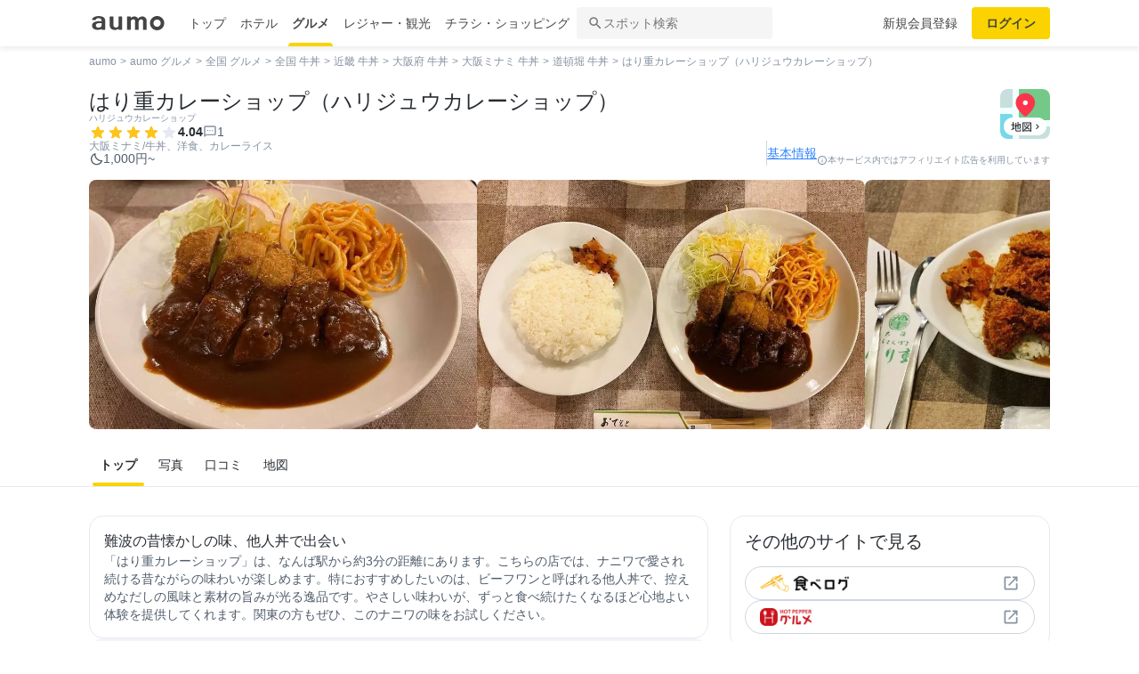

--- FILE ---
content_type: text/html; charset=utf-8
request_url: https://gourmet.aumo.jp/gourmets/506611
body_size: 131667
content:
<!doctype html>
<html data-n-head-ssr lang="ja" prefix="og: http://ogp.me/ns# fb: http://ogp.me/ns/fb#" data-n-head="%7B%22lang%22:%7B%22ssr%22:%22ja%22%7D,%22prefix%22:%7B%22ssr%22:%22og:%20http://ogp.me/ns#%20fb:%20http://ogp.me/ns/fb#%22%7D%7D">
  <head >
    <meta data-n-head="ssr" charset="utf-8"><meta data-n-head="ssr" http-equiv="x-ua-compatible" content="ie=edge"><meta data-n-head="ssr" name="viewport" content="width=device-width, initial-scale=1.0, minimum-scale=1.0, maximum-scale=1.0, user-scalable=no, viewport-fit=cover"><meta data-n-head="ssr" data-hid="og:site_name" property="og:site_name" content="aumo[アウモ]"><meta data-n-head="ssr" data-hid="og:type" property="og:type" content="article"><meta data-n-head="ssr" data-hid="twitter:card" property="twitter:card" content="summary"><meta data-n-head="ssr" data-hid="twitter:site" property="twitter:site" content="@aumo_jp"><meta data-n-head="ssr" data-hid="fb:app_id" property="fb:app_id" content="749180661873556"><meta data-n-head="ssr" name="referrer" content="unsafe-url"><meta data-n-head="ssr" data-hid="description" name="description" content="はり重カレーショップ（ハリジュウカレーショップ） - 道頓堀 (牛丼)の店舗情報です。はり重カレーショップ（ハリジュウカレーショップ） - 道頓堀 (牛丼)についての1件の口コミや写真をチェック。地図や施設に関する詳細情報も掲載しています。「はり重カレーショップ」は、なんば駅から約3分の距離にあります。こちらの店では、ナニワで愛され続ける昔ながらの味わいが楽しめます。特におすすめしたいのは、ビーフワンと呼ばれる他人丼で、控えめなだしの風味と素材の旨みが光る逸品です。やさしい味わいが、ずっと食べ続けたくなるほど心地よい体験を提供してくれます。関東の方もぜひ、このナニワの味をお試しください。"><meta data-n-head="ssr" name="google-site-verification" content="vWFi-y6IE_myRgT3Grs9eNsJLAEBcDn15tUkxZ8NAq0"><meta data-n-head="ssr" data-hid="og:url" property="og:url" content="https://gourmet.aumo.jp/gourmets/506611"><meta data-n-head="ssr" data-hid="og:title" property="og:title" content="はり重カレーショップ（ハリジュウカレーショップ） - 道頓堀 (牛丼)の口コミやアクセス情報｜aumo[アウモ]"><meta data-n-head="ssr" data-hid="og:description" property="og:description" content="はり重カレーショップ（ハリジュウカレーショップ） - 道頓堀 (牛丼)の店舗情報です。はり重カレーショップ（ハリジュウカレーショップ） - 道頓堀 (牛丼)についての1件の口コミや写真をチェック。地図や施設に関する詳細情報も掲載しています。「はり重カレーショップ」は、なんば駅から約3分の距離にあります。こちらの店では、ナニワで愛され続ける昔ながらの味わいが楽しめます。特におすすめしたいのは、ビーフワンと呼ばれる他人丼で、控えめなだしの風味と素材の旨みが光る逸品です。やさしい味わいが、ずっと食べ続けたくなるほど心地よい体験を提供してくれます。関東の方もぜひ、このナニワの味をお試しください。"><meta data-n-head="ssr" data-hid="og:image" property="og:image" content="https://media-assets.aumo.jp/uploads/photo/snap_photo/data/31678768/large_webp_fe308bec-2893-42fc-9312-52bb7219dd24.webp"><meta data-n-head="ssr" data-hid="twitter:title" property="twitter:title" content="はり重カレーショップ（ハリジュウカレーショップ） - 道頓堀 (牛丼)の口コミやアクセス情報｜aumo[アウモ]"><meta data-n-head="ssr" data-hid="twitter:description" property="twitter:description" content="はり重カレーショップ（ハリジュウカレーショップ） - 道頓堀 (牛丼)の店舗情報です。はり重カレーショップ（ハリジュウカレーショップ） - 道頓堀 (牛丼)についての1件の口コミや写真をチェック。地図や施設に関する詳細情報も掲載しています。「はり重カレーショップ」は、なんば駅から約3分の距離にあります。こちらの店では、ナニワで愛され続ける昔ながらの味わいが楽しめます。特におすすめしたいのは、ビーフワンと呼ばれる他人丼で、控えめなだしの風味と素材の旨みが光る逸品です。やさしい味わいが、ずっと食べ続けたくなるほど心地よい体験を提供してくれます。関東の方もぜひ、このナニワの味をお試しください。"><meta data-n-head="ssr" data-hid="twitter:image" property="twitter:image" content="https://media-assets.aumo.jp/uploads/photo/snap_photo/data/31678768/large_webp_fe308bec-2893-42fc-9312-52bb7219dd24.webp"><title>はり重カレーショップ（ハリジュウカレーショップ） - 道頓堀 (牛丼)の口コミやアクセス情報｜aumo[アウモ]</title><link data-n-head="ssr" rel="icon" type="image/x-icon" href="/favicon.ico"><link data-n-head="ssr" rel="canonical" href="https://gourmet.aumo.jp/gourmets/506611"><script data-n-head="ssr" async src="https://securepubads.g.doubleclick.net/tag/js/gpt.js"></script><script data-n-head="ssr" async src="https://flux-cdn.com/client/greemedia/flux_aumo_TM_AS.min.js" type="text/javascript"></script><script data-n-head="ssr" async src="/script/translator.js" type="text/javascript"></script><script data-n-head="ssr" type="text/javascript">window.gnshbrequest = window.gnshbrequest || {cmd:[]}; window.gnshbrequest.cmd.push(function(){window.gnshbrequest.forceInternalRequest();});</script><script data-n-head="ssr" async src="https://cpt.geniee.jp/hb/v1/213480/1582/wrapper.min.js"></script><script data-n-head="ssr" type="text/javascript">!function(f,b,e,v,n,t,s){if(f.fbq)return;n=f.fbq=function(){n.callMethod?n.callMethod.apply(n,arguments):n.queue.push(arguments)};if(!f._fbq)f._fbq=n;n.push=n;n.loaded=!0;n.version="2.0";n.queue=[];t=b.createElement(e);t.async=!0;t.src=v;s=b.getElementsByTagName(e)[0];s.parentNode.insertBefore(t,s)}(window,document,"script","https://connect.facebook.net/en_US/fbevents.js");fbq("init","1521537415191456");fbq("track","PageView");</script><script data-n-head="ssr" async src="https://www.googletagmanager.com/gtag/js?id=AW-727075267"></script><script data-n-head="ssr" type="text/javascript">window.dataLayer = window.dataLayer || []; function gtag(){dataLayer.push(arguments);} gtag("js", new Date()); gtag("config", "AW-727075267");</script><script data-n-head="ssr" data-hid="gtm-script">if(!window._gtm_init){window._gtm_init=1;(function(w,n,d,m,e,p){w[d]=(w[d]==1||n[d]=='yes'||n[d]==1||n[m]==1||(w[e]&&w[e][p]&&w[e][p]()))?1:0})(window,navigator,'doNotTrack','msDoNotTrack','external','msTrackingProtectionEnabled');(function(w,d,s,l,x,y){w[x]={};w._gtm_inject=function(i){if(w.doNotTrack||w[x][i])return;w[x][i]=1;w[l]=w[l]||[];w[l].push({'gtm.start':new Date().getTime(),event:'gtm.js'});var f=d.getElementsByTagName(s)[0],j=d.createElement(s);j.async=true;j.src='https://www.googletagmanager.com/gtm.js?id='+i;f.parentNode.insertBefore(j,f);};w[y]('GTM-W4WZK7J')})(window,document,'script','dataLayer','_gtm_ids','_gtm_inject')}</script><script data-n-head="ssr" src="https://www.googletagmanager.com/gtag/js?id=G-WD9TB3Z1KE" async></script><script data-n-head="ssr">
        window.googletag = window.googletag || {cmd: []};
        googletag.cmd.push(function() {
          googletag.defineSlot('/21383687/aumo_pc_gourmet_gourmets_sites_bottom_bigrectangle_1', [[300, 600],[300, 100],[300, 250],[336, 280],], 'div-gpt-ad-1573523922086-0').addService(googletag.pubads());googletag.defineSlot('/21383687/aumo_pc_gourmet_gourmets_introduction_bottom_rectangle_left_1', [[336, 280],[300, 100],[300, 250],], 'div-gpt-ad-1573523970043-0').addService(googletag.pubads());googletag.defineSlot('/21383687/aumo_pc_gourmet_gourmets_introduction_bottom_rectangle_right_1', [[300, 100],[300, 250],[336, 280],], 'div-gpt-ad-1573524036995-0').addService(googletag.pubads());googletag.defineSlot('/21383687/aumo_pc_gourmet_gourmets_reviews_bottom_rectangle_left_1', [[300, 100],[300, 250],[336, 280],], 'div-gpt-ad-1573524071011-0').addService(googletag.pubads());googletag.defineSlot('/21383687/aumo_pc_gourmet_gourmets_reviews_bottom_rectangle_right_1', [[300, 250],[336, 280],[300, 100],], 'div-gpt-ad-1573524095149-0').addService(googletag.pubads());googletag.defineSlot('/21383687/aumo_pc_gourmet_gourmets_detail_bottom_rectangle_left_1', [[336, 280],[300, 100],[300, 250],], 'div-gpt-ad-1573524123483-0').addService(googletag.pubads());googletag.defineSlot('/21383687/aumo_pc_gourmet_gourmets_detail_bottom_rectangle_right_1', [[336, 280],[300, 100],[300, 250],], 'div-gpt-ad-1573524164297-0').addService(googletag.pubads());
          googletag.pubads().setTargeting('aumo_gourmet', '/gourmets/506611');
          googletag.pubads().collapseEmptyDivs();
          googletag.pubads().enableSingleRequest();
          googletag.pubads().disableInitialLoad();
          googletag.enableServices();
        });
      </script><script data-n-head="ssr">
        var readyBids = {
          prebid: false,
          amazon: false,
          google: false
        };
        var failSafeTimeout = 3e3;
        // when both APS and Prebid have returned, initiate ad request
        var launchAdServer = function () {
          if (!readyBids.amazon || !readyBids.prebid) {
            return;
          }
          requestAdServer();
        };
        var requestAdServer = function () {
          if (!readyBids.google) {
            readyBids.google = true;
            googletag.cmd.push(function () {
              pbjs.que.push(function () {
                pbjs.setTargetingForGPTAsync();
              });
              apstag.setDisplayBids();
              googletag.pubads().refresh();
            });
          }
        };</script><script data-n-head="ssr">
        window.pbjs = window.pbjs || {que: []};
        window.googletag = window.googletag || {cmd: []};</script><script data-n-head="ssr">
        ! function (a9, a, p, s, t, A, g) {
          if (a[a9]) return;
          function q(c, r) {
            a[a9]._Q.push([c, r])
          }
          a[a9] = {
            init: function () {
              q("i", arguments)
            },
            fetchBids: function () {
              q("f", arguments)
            },
            setDisplayBids: function () {},
            targetingKeys: function () {
              return []
            },
            _Q: []
          };
          A = p.createElement(s);
          A.async = !0;
          A.src = t;
          g = p.getElementsByTagName(s)[0];
          g.parentNode.insertBefore(A, g)
        }("apstag", window, document, "script", "//c.amazon-adsystem.com/aax2/apstag.js");
        apstag.init({
          pubID: '3684',
          adServer: 'googletag',
          bidTimeout: 1e3
        });
        apstag.fetchBids({
          slots: [
            { slotID: 'div-gpt-ad-1573523922086-0', slotName: '/21383687/aumo_pc_gourmet_gourmets_sites_bottom_bigrectangle_1', sizes: [[300, 600],[300, 100],[300, 250],[336, 280],] },{ slotID: 'div-gpt-ad-1573523970043-0', slotName: '/21383687/aumo_pc_gourmet_gourmets_introduction_bottom_rectangle_left_1', sizes: [[336, 280],[300, 100],[300, 250],] },{ slotID: 'div-gpt-ad-1573524036995-0', slotName: '/21383687/aumo_pc_gourmet_gourmets_introduction_bottom_rectangle_right_1', sizes: [[300, 100],[300, 250],[336, 280],] },{ slotID: 'div-gpt-ad-1573524071011-0', slotName: '/21383687/aumo_pc_gourmet_gourmets_reviews_bottom_rectangle_left_1', sizes: [[300, 100],[300, 250],[336, 280],] },{ slotID: 'div-gpt-ad-1573524095149-0', slotName: '/21383687/aumo_pc_gourmet_gourmets_reviews_bottom_rectangle_right_1', sizes: [[300, 250],[336, 280],[300, 100],] },{ slotID: 'div-gpt-ad-1573524123483-0', slotName: '/21383687/aumo_pc_gourmet_gourmets_detail_bottom_rectangle_left_1', sizes: [[336, 280],[300, 100],[300, 250],] },{ slotID: 'div-gpt-ad-1573524164297-0', slotName: '/21383687/aumo_pc_gourmet_gourmets_detail_bottom_rectangle_right_1', sizes: [[336, 280],[300, 100],[300, 250],] },
          ]
        }, function (bids) {
          googletag.cmd.push(function () {
            readyBids.amazon = true;
            launchAdServer();
          });
        });</script><script data-n-head="ssr">
        // set failsafe timeout
        setTimeout(function () {
          requestAdServer();
        }, failSafeTimeout);</script><script data-n-head="ssr">
    window.googletag = window.googletag || {cmd: []};
    var interstitial_slot, static_slot;
    var out_of_page_slot_name = '/21383687/aumo_web_ec_interstitial_ad';
    googletag.cmd.push(function() {
      interstitial_slot = googletag.defineOutOfPageSlot(
        out_of_page_slot_name,
        googletag.enums.OutOfPageFormat.INTERSTITIAL);
      if (interstitial_slot) {
        interstitial_slot.addService(googletag.pubads());
      }
      googletag.pubads().enableSingleRequest();
      googletag.enableServices();
      googletag.display(interstitial_slot);
    });</script><script data-n-head="ssr" type="application/ld+json">{
          "@context": "http://schema.org",
          "@type": "WebSite",
          "url": "https://gourmet.aumo.jp",
          "potentialAction": {
            "@type": "SearchAction",
            "target": "gourmet.aumo.jp/gourmets/search?genreKeyword={query}",
            "query-input": "required name=query"
          }
        }</script><script data-n-head="ssr" type="application/ld+json">{"@context":"http://schema.org","@type":"Restaurant","name":"はり重カレーショップ（ハリジュウカレーショップ）","image":"https://media-assets.aumo.jp/assets/images/ogimage.png","id":"https://gourmet.aumo.jp/gourmets/506611","alternateName":"","address":{"@type":"PostalAddress","streetAddress":"大阪府大阪市中央区道頓堀1-9-17","addressLocality":"道頓堀","addressRegion":"大阪","postalCode":"","addressCountry":{"@type":"Country","name":"JP"}},"telephone":"06-6213-4736","aggregateRating":{"@type":"AggregateRating","ratingValue":4.04,"reviewCount":2,"bestRating":5,"worstRating":0},"review":[{"@type":"Review","author":{"@type":"Person","name":"m.i.m.i","url":"https://aumo.jp/users/c23acaea46"},"url":"https://aumo.jp/photos/31678768","datePublished":"2023-01-15T14:19:28Z","reviewBody":"今日のランチ🍽コールビーフで有名な老舗洋食店『はり重』さん併設の『はり重カレーショップ』が気になってたけど行ったことなく…やっと行ってきました!!すごいボリュームコレ、ご飯大盛りじゃないんです🤣完食出来ず旦那さんへバトンタッチしました😅次は、お隣のすき焼きの方へ伺いたいと思います🍲#aumo #aumoスポット #今ちゃん #ランチ #老舗洋食店 #はり重 #大阪 #心斎橋 #タカちゃんの日常","image":"https://media-assets.aumo.jp/uploads/photo/snap_photo/data/31678768/large_webp_fe308bec-2893-42fc-9312-52bb7219dd24.webp"},{"@type":"Review","author":{"@type":"Person","name":"38zackey","url":"https://aumo.jp/users/7bbb3ebb4d"},"url":"https://aumo.jp/photos/888489","datePublished":"2019-08-21T02:58:24Z","reviewBody":"","image":"https://media-assets.aumo.jp/uploads/photo/snap_photo/data/888489/large_webp_54013216-331c-4c0e-88f6-0e6435a3035e.webp"}],"geo":{"@type":"GeoCoordinates","latitude":34.66845834,"longitude":135.50062728},"priceRange":"¥1,000~","servesCuisine":"牛丼","description":""}</script><script data-n-head="ssr" type="application/ld+json">{"@context":"https://schema.org","@type":"FAQPage","mainEntity":[{"@type":"Question","name":"この施設へのアクセス方法は？","acceptedAnswer":{"@type":"Answer","text":"<p><a href='https://gourmet.aumo.jp/gourmets/506611/map'>施設の場所を地図で確認</a></p>"}},{"@type":"Question","name":"この施設の口コミは？","acceptedAnswer":{"@type":"Answer","text":"<p>今日のランチ🍽コールビーフで有名な老舗洋食店『はり重』さん併設の『はり重カレーショップ』が気になってたけど行ったことなく…やっと行ってきました!!すごいボリュームコレ、ご飯大盛りじゃないんです🤣完食出来ず旦那さんへバトンタッチしました😅次は、お隣のすき焼きの方へ伺いたいと思います🍲#aumo #aumoスポット #今ちゃん #ランチ #老舗洋食店 #はり重 #大阪 #心斎橋 #タカちゃんの日常</p><p><a href='https://gourmet.aumo.jp/gourmets/506611/reviews'>詳しくはこちら</a><p>"}},{"@type":"Question","name":"駐車場はありますか？","acceptedAnswer":{"@type":"Answer","text":"<p>無</p><p><a href='https://gourmet.aumo.jp/gourmets/506611'>詳しくはこちら</a><p>"}}]}</script><link rel="preload" href="https://travel-frontend-assets.aumo.jp/dist/client/3dca379.js" as="script"><link rel="preload" href="https://travel-frontend-assets.aumo.jp/dist/client/8ab8cdf.js" as="script"><link rel="preload" href="https://travel-frontend-assets.aumo.jp/dist/client/b325f87.js" as="script"><link rel="preload" href="https://travel-frontend-assets.aumo.jp/dist/client/bcaea1a.js" as="script"><link rel="preload" href="https://travel-frontend-assets.aumo.jp/dist/client/77c9b74.js" as="script"><link rel="preload" href="https://travel-frontend-assets.aumo.jp/dist/client/88bf36d.js" as="script"><link rel="preload" href="https://travel-frontend-assets.aumo.jp/dist/client/8a89471.js" as="script"><link rel="preload" href="https://travel-frontend-assets.aumo.jp/dist/client/d4f6535.js" as="script"><link rel="preload" href="https://travel-frontend-assets.aumo.jp/dist/client/6dde13c.js" as="script"><link rel="preload" href="https://travel-frontend-assets.aumo.jp/dist/client/b0c4c23.js" as="script"><link rel="preload" href="https://travel-frontend-assets.aumo.jp/dist/client/685f609.js" as="script"><style data-vue-ssr-id="83fd6f88:0 6d256c62:0 60f768fc:0 496d1c65:0 83db74ba:0 2936009f:0 4510988e:0 b5ad8924:0 c26dd956:0 5341beaf:0 16fbc093:0 256a10cd:0 4b734da6:0 2175472d:0 b3b5721c:0 c4ecbf02:0 5672b59a:0 d51dc1f0:0 935ae22c:0 4224647d:0 3197cb6a:0 037b8f72:0 5a8c43e6:0 1247c98f:0 61df5f82:0 14160dcf:0 62aebb8d:0 620b1799:0 bd855680:0 4396f18c:0 93ead232:0 3fb7297e:0 8c743142:0 c797f98a:0 0ae360d0:0 6372f458:0 1df41692:0 00917a4c:0 20f0026a:0 1519a610:0 16b33d1c:0 66604156:0 57baea50:0 0eb716cf:0 0ad52962:0 5b6adafc:0 8e51a0dc:0 18353f76:0 65923918:0 5a734657:0 62195636:0 f0d70a58:0 0ee540ba:0">.swiper-container{list-style:none;margin:0 auto;overflow:hidden;padding:0;position:relative;z-index:1}.swiper-container-no-flexbox .swiper-slide{float:left}.swiper-container-vertical>.swiper-wrapper{flex-direction:column}.swiper-wrapper{box-sizing:content-box;display:flex;height:100%;position:relative;transition-property:transform;width:100%;z-index:1}.swiper-container-android .swiper-slide,.swiper-wrapper{transform:translateZ(0)}.swiper-container-multirow>.swiper-wrapper{flex-wrap:wrap}.swiper-container-free-mode>.swiper-wrapper{margin:0 auto;transition-timing-function:ease-out}.swiper-slide{flex-shrink:0;height:100%;position:relative;transition-property:transform;width:100%}.swiper-slide-invisible-blank{visibility:hidden}.swiper-container-autoheight,.swiper-container-autoheight .swiper-slide{height:auto}.swiper-container-autoheight .swiper-wrapper{align-items:flex-start;transition-property:transform,height}.swiper-container-3d{perspective:1200px}.swiper-container-3d .swiper-cube-shadow,.swiper-container-3d .swiper-slide,.swiper-container-3d .swiper-slide-shadow-bottom,.swiper-container-3d .swiper-slide-shadow-left,.swiper-container-3d .swiper-slide-shadow-right,.swiper-container-3d .swiper-slide-shadow-top,.swiper-container-3d .swiper-wrapper{transform-style:preserve-3d}.swiper-container-3d .swiper-slide-shadow-bottom,.swiper-container-3d .swiper-slide-shadow-left,.swiper-container-3d .swiper-slide-shadow-right,.swiper-container-3d .swiper-slide-shadow-top{height:100%;left:0;pointer-events:none;position:absolute;top:0;width:100%;z-index:10}.swiper-container-3d .swiper-slide-shadow-left{background-image:linear-gradient(270deg,rgba(0,0,0,.5),transparent)}.swiper-container-3d .swiper-slide-shadow-right{background-image:linear-gradient(90deg,rgba(0,0,0,.5),transparent)}.swiper-container-3d .swiper-slide-shadow-top{background-image:linear-gradient(0deg,rgba(0,0,0,.5),transparent)}.swiper-container-3d .swiper-slide-shadow-bottom{background-image:linear-gradient(180deg,rgba(0,0,0,.5),transparent)}.swiper-container-wp8-horizontal,.swiper-container-wp8-horizontal>.swiper-wrapper{touch-action:pan-y}.swiper-container-wp8-vertical,.swiper-container-wp8-vertical>.swiper-wrapper{touch-action:pan-x}.swiper-button-next,.swiper-button-prev{background-position:50%;background-repeat:no-repeat;background-size:27px 44px;cursor:pointer;height:44px;margin-top:-22px;position:absolute;top:50%;width:27px;z-index:10}.swiper-button-next.swiper-button-disabled,.swiper-button-prev.swiper-button-disabled{cursor:auto;opacity:.35;pointer-events:none}.swiper-button-prev,.swiper-container-rtl .swiper-button-next{background-image:url("data:image/svg+xml;charset=utf-8,%3Csvg xmlns='http://www.w3.org/2000/svg' viewBox='0 0 27 44'%3E%3Cpath fill='%23007aff' d='M0 22 22 0l2.1 2.1L4.2 22l19.9 19.9L22 44z'/%3E%3C/svg%3E");left:10px;right:auto}.swiper-button-next,.swiper-container-rtl .swiper-button-prev{background-image:url("data:image/svg+xml;charset=utf-8,%3Csvg xmlns='http://www.w3.org/2000/svg' viewBox='0 0 27 44'%3E%3Cpath fill='%23007aff' d='M27 22 5 44l-2.1-2.1L22.8 22 2.9 2.1 5 0z'/%3E%3C/svg%3E");left:auto;right:10px}.swiper-button-prev.swiper-button-white,.swiper-container-rtl .swiper-button-next.swiper-button-white{background-image:url("data:image/svg+xml;charset=utf-8,%3Csvg xmlns='http://www.w3.org/2000/svg' viewBox='0 0 27 44'%3E%3Cpath fill='%23fff' d='M0 22 22 0l2.1 2.1L4.2 22l19.9 19.9L22 44z'/%3E%3C/svg%3E")}.swiper-button-next.swiper-button-white,.swiper-container-rtl .swiper-button-prev.swiper-button-white{background-image:url("data:image/svg+xml;charset=utf-8,%3Csvg xmlns='http://www.w3.org/2000/svg' viewBox='0 0 27 44'%3E%3Cpath fill='%23fff' d='M27 22 5 44l-2.1-2.1L22.8 22 2.9 2.1 5 0z'/%3E%3C/svg%3E")}.swiper-button-prev.swiper-button-black,.swiper-container-rtl .swiper-button-next.swiper-button-black{background-image:url("data:image/svg+xml;charset=utf-8,%3Csvg xmlns='http://www.w3.org/2000/svg' viewBox='0 0 27 44'%3E%3Cpath d='M0 22 22 0l2.1 2.1L4.2 22l19.9 19.9L22 44z'/%3E%3C/svg%3E")}.swiper-button-next.swiper-button-black,.swiper-container-rtl .swiper-button-prev.swiper-button-black{background-image:url("data:image/svg+xml;charset=utf-8,%3Csvg xmlns='http://www.w3.org/2000/svg' viewBox='0 0 27 44'%3E%3Cpath d='M27 22 5 44l-2.1-2.1L22.8 22 2.9 2.1 5 0z'/%3E%3C/svg%3E")}.swiper-button-lock{display:none}.swiper-pagination{position:absolute;text-align:center;transform:translateZ(0);transition:opacity .3s;z-index:10}.swiper-pagination.swiper-pagination-hidden{opacity:0}.swiper-container-horizontal>.swiper-pagination-bullets,.swiper-pagination-custom,.swiper-pagination-fraction{bottom:10px;left:0;width:100%}.swiper-pagination-bullets-dynamic{font-size:0;overflow:hidden}.swiper-pagination-bullets-dynamic .swiper-pagination-bullet{position:relative;transform:scale(.33)}.swiper-pagination-bullets-dynamic .swiper-pagination-bullet-active,.swiper-pagination-bullets-dynamic .swiper-pagination-bullet-active-main{transform:scale(1)}.swiper-pagination-bullets-dynamic .swiper-pagination-bullet-active-prev{transform:scale(.66)}.swiper-pagination-bullets-dynamic .swiper-pagination-bullet-active-prev-prev{transform:scale(.33)}.swiper-pagination-bullets-dynamic .swiper-pagination-bullet-active-next{transform:scale(.66)}.swiper-pagination-bullets-dynamic .swiper-pagination-bullet-active-next-next{transform:scale(.33)}.swiper-pagination-bullet{background:#000;border-radius:100%;display:inline-block;height:8px;opacity:.2;width:8px}button.swiper-pagination-bullet{-webkit-appearance:none;-moz-appearance:none;appearance:none;border:none;box-shadow:none;margin:0;padding:0}.swiper-pagination-clickable .swiper-pagination-bullet{cursor:pointer}.swiper-pagination-bullet-active{background:#007aff;opacity:1}.swiper-container-vertical>.swiper-pagination-bullets{right:10px;top:50%;transform:translate3d(0,-50%,0)}.swiper-container-vertical>.swiper-pagination-bullets .swiper-pagination-bullet{display:block;margin:6px 0}.swiper-container-vertical>.swiper-pagination-bullets.swiper-pagination-bullets-dynamic{top:50%;transform:translateY(-50%);width:8px}.swiper-container-vertical>.swiper-pagination-bullets.swiper-pagination-bullets-dynamic .swiper-pagination-bullet{display:inline-block;transition:transform .2s,top .2s}.swiper-container-horizontal>.swiper-pagination-bullets .swiper-pagination-bullet{margin:0 4px}.swiper-container-horizontal>.swiper-pagination-bullets.swiper-pagination-bullets-dynamic{left:50%;transform:translateX(-50%);white-space:nowrap}.swiper-container-horizontal>.swiper-pagination-bullets.swiper-pagination-bullets-dynamic .swiper-pagination-bullet{transition:transform .2s,left .2s}.swiper-container-horizontal.swiper-container-rtl>.swiper-pagination-bullets-dynamic .swiper-pagination-bullet{transition:transform .2s,right .2s}.swiper-pagination-progressbar{background:rgba(0,0,0,.25);position:absolute}.swiper-pagination-progressbar .swiper-pagination-progressbar-fill{background:#007aff;height:100%;left:0;position:absolute;top:0;transform:scale(0);transform-origin:left top;width:100%}.swiper-container-rtl .swiper-pagination-progressbar .swiper-pagination-progressbar-fill{transform-origin:right top}.swiper-container-horizontal>.swiper-pagination-progressbar,.swiper-container-vertical>.swiper-pagination-progressbar.swiper-pagination-progressbar-opposite{height:4px;left:0;top:0;width:100%}.swiper-container-horizontal>.swiper-pagination-progressbar.swiper-pagination-progressbar-opposite,.swiper-container-vertical>.swiper-pagination-progressbar{height:100%;left:0;top:0;width:4px}.swiper-pagination-white .swiper-pagination-bullet-active{background:#fff}.swiper-pagination-progressbar.swiper-pagination-white{background:hsla(0,0%,100%,.25)}.swiper-pagination-progressbar.swiper-pagination-white .swiper-pagination-progressbar-fill{background:#fff}.swiper-pagination-black .swiper-pagination-bullet-active{background:#000}.swiper-pagination-progressbar.swiper-pagination-black{background:rgba(0,0,0,.25)}.swiper-pagination-progressbar.swiper-pagination-black .swiper-pagination-progressbar-fill{background:#000}.swiper-pagination-lock{display:none}.swiper-scrollbar{background:rgba(0,0,0,.1);border-radius:10px;position:relative;-ms-touch-action:none}.swiper-container-horizontal>.swiper-scrollbar{bottom:3px;height:5px;left:1%;position:absolute;width:98%;z-index:50}.swiper-container-vertical>.swiper-scrollbar{height:98%;position:absolute;right:3px;top:1%;width:5px;z-index:50}.swiper-scrollbar-drag{background:rgba(0,0,0,.5);border-radius:10px;height:100%;left:0;position:relative;top:0;width:100%}.swiper-scrollbar-cursor-drag{cursor:move}.swiper-scrollbar-lock{display:none}.swiper-zoom-container{align-items:center;display:flex;height:100%;justify-content:center;text-align:center;width:100%}.swiper-zoom-container>canvas,.swiper-zoom-container>img,.swiper-zoom-container>svg{max-height:100%;max-width:100%;-o-object-fit:contain;object-fit:contain}.swiper-slide-zoomed{cursor:move}.swiper-lazy-preloader{animation:swiper-preloader-spin 1s steps(12) infinite;height:42px;left:50%;margin-left:-21px;margin-top:-21px;position:absolute;top:50%;transform-origin:50%;width:42px;z-index:10}.swiper-lazy-preloader:after{background-image:url("data:image/svg+xml;charset=utf-8,%3Csvg xmlns='http://www.w3.org/2000/svg' xmlns:xlink='http://www.w3.org/1999/xlink' viewBox='0 0 120 120'%3E%3Cdefs%3E%3Cpath id='a' stroke='%236c6c6c' stroke-linecap='round' stroke-width='11' d='M60 7v20'/%3E%3C/defs%3E%3Cuse xlink:href='%23a' opacity='.27'/%3E%3Cuse xlink:href='%23a' opacity='.27' transform='rotate(30 60 60)'/%3E%3Cuse xlink:href='%23a' opacity='.27' transform='rotate(60 60 60)'/%3E%3Cuse xlink:href='%23a' opacity='.27' transform='rotate(90 60 60)'/%3E%3Cuse xlink:href='%23a' opacity='.27' transform='rotate(120 60 60)'/%3E%3Cuse xlink:href='%23a' opacity='.27' transform='rotate(150 60 60)'/%3E%3Cuse xlink:href='%23a' opacity='.37' transform='rotate(180 60 60)'/%3E%3Cuse xlink:href='%23a' opacity='.46' transform='rotate(210 60 60)'/%3E%3Cuse xlink:href='%23a' opacity='.56' transform='rotate(240 60 60)'/%3E%3Cuse xlink:href='%23a' opacity='.66' transform='rotate(270 60 60)'/%3E%3Cuse xlink:href='%23a' opacity='.75' transform='rotate(300 60 60)'/%3E%3Cuse xlink:href='%23a' opacity='.85' transform='rotate(330 60 60)'/%3E%3C/svg%3E");background-position:50%;background-repeat:no-repeat;background-size:100%;content:"";display:block;height:100%;width:100%}.swiper-lazy-preloader-white:after{background-image:url("data:image/svg+xml;charset=utf-8,%3Csvg xmlns='http://www.w3.org/2000/svg' xmlns:xlink='http://www.w3.org/1999/xlink' viewBox='0 0 120 120'%3E%3Cdefs%3E%3Cpath id='a' stroke='%23fff' stroke-linecap='round' stroke-width='11' d='M60 7v20'/%3E%3C/defs%3E%3Cuse xlink:href='%23a' opacity='.27'/%3E%3Cuse xlink:href='%23a' opacity='.27' transform='rotate(30 60 60)'/%3E%3Cuse xlink:href='%23a' opacity='.27' transform='rotate(60 60 60)'/%3E%3Cuse xlink:href='%23a' opacity='.27' transform='rotate(90 60 60)'/%3E%3Cuse xlink:href='%23a' opacity='.27' transform='rotate(120 60 60)'/%3E%3Cuse xlink:href='%23a' opacity='.27' transform='rotate(150 60 60)'/%3E%3Cuse xlink:href='%23a' opacity='.37' transform='rotate(180 60 60)'/%3E%3Cuse xlink:href='%23a' opacity='.46' transform='rotate(210 60 60)'/%3E%3Cuse xlink:href='%23a' opacity='.56' transform='rotate(240 60 60)'/%3E%3Cuse xlink:href='%23a' opacity='.66' transform='rotate(270 60 60)'/%3E%3Cuse xlink:href='%23a' opacity='.75' transform='rotate(300 60 60)'/%3E%3Cuse xlink:href='%23a' opacity='.85' transform='rotate(330 60 60)'/%3E%3C/svg%3E")}@keyframes swiper-preloader-spin{to{transform:rotate(1turn)}}.swiper-container .swiper-notification{left:0;opacity:0;pointer-events:none;position:absolute;top:0;z-index:-1000}.swiper-container-fade.swiper-container-free-mode .swiper-slide{transition-timing-function:ease-out}.swiper-container-fade .swiper-slide{pointer-events:none;transition-property:opacity}.swiper-container-fade .swiper-slide .swiper-slide{pointer-events:none}.swiper-container-fade .swiper-slide-active,.swiper-container-fade .swiper-slide-active .swiper-slide-active{pointer-events:auto}.swiper-container-cube{overflow:visible}.swiper-container-cube .swiper-slide{backface-visibility:hidden;height:100%;pointer-events:none;transform-origin:0 0;visibility:hidden;width:100%;z-index:1}.swiper-container-cube .swiper-slide .swiper-slide{pointer-events:none}.swiper-container-cube.swiper-container-rtl .swiper-slide{transform-origin:100% 0}.swiper-container-cube .swiper-slide-active,.swiper-container-cube .swiper-slide-active .swiper-slide-active{pointer-events:auto}.swiper-container-cube .swiper-slide-active,.swiper-container-cube .swiper-slide-next,.swiper-container-cube .swiper-slide-next+.swiper-slide,.swiper-container-cube .swiper-slide-prev{pointer-events:auto;visibility:visible}.swiper-container-cube .swiper-slide-shadow-bottom,.swiper-container-cube .swiper-slide-shadow-left,.swiper-container-cube .swiper-slide-shadow-right,.swiper-container-cube .swiper-slide-shadow-top{backface-visibility:hidden;z-index:0}.swiper-container-cube .swiper-cube-shadow{background:#000;bottom:0;filter:blur(50px);height:100%;left:0;opacity:.6;position:absolute;width:100%;z-index:0}.swiper-container-flip{overflow:visible}.swiper-container-flip .swiper-slide{backface-visibility:hidden;pointer-events:none;z-index:1}.swiper-container-flip .swiper-slide .swiper-slide{pointer-events:none}.swiper-container-flip .swiper-slide-active,.swiper-container-flip .swiper-slide-active .swiper-slide-active{pointer-events:auto}.swiper-container-flip .swiper-slide-shadow-bottom,.swiper-container-flip .swiper-slide-shadow-left,.swiper-container-flip .swiper-slide-shadow-right,.swiper-container-flip .swiper-slide-shadow-top{backface-visibility:hidden;z-index:0}.swiper-container-coverflow .swiper-wrapper{-ms-perspective:1200px}html{font-family:inherit}a,abbr,acronym,address,applet,article,aside,audio,b,big,blockquote,body,canvas,caption,center,cite,code,dd,del,details,dfn,div,dl,dt,em,embed,fieldset,figcaption,figure,footer,form,h1,h2,h3,h4,h5,h6,header,hgroup,html,i,iframe,img,input,ins,kbd,label,legend,li,mark,menu,nav,object,ol,output,p,pre,q,ruby,s,samp,section,small,span,strike,strong,sub,summary,sup,table,tbody,td,tfoot,th,thead,time,tr,tt,u,ul,var,video{border:0;margin:0;padding:0;vertical-align:baseline}li,ol,ul{list-style:none;padding:0}blockquote,q{quotes:none}blockquote:after,blockquote:before,q:after,q:before{content:none}table{border-collapse:collapse;border-spacing:0}article,aside,details,figcaption,figure,footer,header,hgroup,menu,nav,section{display:block}h1,h2,h3,h4,h5,h6,p{font-weight:400;font:inherit;margin:0}hr{background:#ccc;height:1px;margin:0 auto;width:100%}input,select{vertical-align:middle}button,input,select,textarea{-webkit-appearance:none;-moz-appearance:none;appearance:none;outline:none}button{background-color:transparent;border:none;cursor:pointer;padding:0}input::-ms-clear,input::-ms-reveal{visibility:hidden}select::-ms-expand{display:none}body{color:#444;font-family:-apple-system,BlinkMacSystemFont,"Helvetica Neue","Segoe UI","Hiragino Kaku Gothic ProN","Hiragino Sans",Arial,Meiryo,sans-serif;font-size:100%;line-height:1;-webkit-text-size-adjust:100%;-moz-text-size-adjust:100%;text-size-adjust:100%;width:100%;word-break:break-word}*{-ms-box-sizing:border-box;box-sizing:border-box}a{display:inline-block;*display:inline;*zoom:1;-webkit-tap-highlight-color:rgba(0,0,0,0);cursor:pointer;max-width:100%;-webkit-text-decoration:none;text-decoration:none}
:root{--achromatic-black:#000;--achromatic-white:#fff;--amethyst-100:#ebe8ff;--amethyst-200:#dad3ff;--amethyst-300:#beb0ff;--amethyst-400:#9f83ff;--amethyst-50:#f4f2ff;--amethyst-500:#8151ff;--amethyst-600:#722dfa;--amethyst-700:#631ce5;--amethyst-800:#5316c1;--amethyst-900:#45159d;--amethyst-950:#290a6b;--blue-100:#d9ebff;--blue-200:#bbdcff;--blue-300:#8cc7ff;--blue-400:#56a7ff;--blue-50:#eef6ff;--blue-500:#2f83ff;--blue-600:#1862f8;--blue-700:#114ce4;--blue-800:#143eb9;--blue-900:#173991;--blue-950:#132458;--castro-100:#fde6f3;--castro-200:#fdcde9;--castro-300:#fca5d6;--castro-400:#f96db9;--castro-50:#fdf2f8;--castro-500:#f3419d;--castro-600:#e2207a;--castro-700:#c51160;--castro-800:#a3114f;--castro-900:#871444;--castro-950:#530425;--gray-100:#e5eaf1;--gray-200:#ced5df;--gray-300:#abb7c4;--gray-400:#8693a2;--gray-50:#f2f4f8;--gray-500:#677483;--gray-600:#515d6c;--gray-700:#3f4855;--gray-800:#282d33;--gray-900:#1c1e21;--gray-950:#131416;--gray-alpha-10:rgba(0,0,0,.102);--gray-alpha-20:rgba(0,0,0,.2);--gray-alpha-30:rgba(0,0,0,.302);--gray-alpha-40:rgba(0,0,0,.4);--gray-alpha-50:rgba(0,0,0,.502);--gray-alpha-60:rgba(0,0,0,.6);--gray-alpha-70:rgba(0,0,0,.698);--gray-alpha-80:rgba(0,0,0,.8);--gray-alpha-90:rgba(0,0,0,.898);--green-100:#d8ffe8;--green-200:#b4fed2;--green-300:#79fcb0;--green-400:#38f086;--green-50:#eefff4;--green-500:#0ed965;--green-600:#05b44f;--green-700:#088d42;--green-800:#0c6f38;--green-900:#0c5b30;--green-950:#00371a;--lime-100:#f5ffc5;--lime-200:#e9ff92;--lime-300:#d7ff53;--lime-400:#c1fc1f;--lime-50:#fbffe4;--lime-500:#a3e200;--lime-600:#7db500;--lime-700:#5f8902;--lime-800:#4c6c08;--lime-900:#405b0c;--lime-950:#203300;--mint-100:#cffce4;--mint-200:#a3f7cf;--mint-300:#68edb6;--mint-400:#2cdb98;--mint-50:#ebfef5;--mint-500:#08c181;--mint-600:#009d69;--mint-700:#007e57;--mint-800:#026346;--mint-900:#03513c;--mint-950:#002f23;--orange-100:#ffedd3;--orange-200:#ffd7a6;--orange-300:#ffb96d;--orange-400:#ff9032;--orange-50:#fff7ec;--orange-500:#ff700b;--orange-600:#f55301;--orange-700:#cb3c03;--orange-800:#a1300b;--orange-900:#81290d;--orange-950:#461204;--purple-100:#f4e9fe;--purple-200:#ebd6fe;--purple-300:#dbb6fc;--purple-400:#c487f9;--purple-50:#faf5ff;--purple-500:#ae59f3;--purple-600:#9a37e6;--purple-700:#8426ca;--purple-800:#7024a5;--purple-900:#5c1e85;--purple-950:#440a6b;--red-100:#ffdcdf;--red-200:#ffbfc4;--red-300:#ff929b;--red-400:#ff5462;--red-50:#ffeff0;--red-500:#ff1f31;--red-600:#ff0015;--red-700:#db0012;--red-800:#b4000f;--red-900:#74060f;--red-950:#520007;--turquoise-100:#c9ffff;--turquoise-200:#99fdff;--turquoise-300:#54f9ff;--turquoise-400:#07e9ff;--turquoise-50:#e9ffff;--turquoise-500:#00cbef;--turquoise-600:#00a1c9;--turquoise-700:#007fa1;--turquoise-800:#086682;--turquoise-900:#0c546d;--turquoise-950:#002533;--yellow-100:#feffc1;--yellow-200:#fffe86;--yellow-300:#fff541;--yellow-400:#ffe60d;--yellow-50:#ffffe7;--yellow-500:#fad300;--yellow-600:#d19e00;--yellow-700:#a67102;--yellow-800:#89580a;--yellow-900:#74480f;--yellow-950:#442604;--yellow-orange-100:#fff4c4;--yellow-orange-200:#ffe985;--yellow-orange-300:#ffd845;--yellow-orange-400:#ffc41a;--yellow-orange-50:#fffcea;--yellow-orange-500:#ffa200;--yellow-orange-600:#e37900;--yellow-orange-700:#bc5301;--yellow-orange-800:#984008;--yellow-orange-900:#7d340a;--yellow-orange-950:#471900;--background-base:var(--brand-palette-neutral-0);--border-focus:var(--blue-800);--border-caution-bold:var(--border-caution-light-base);--border-information-bold:var(--border-information-light-base);--border-key-primary-bold:var(--border-key-primary-light-bold);--border-key-secondary-bold:var(--border-key-secondary-light-bold);--border-negative-bold:var(--border-negative-light-base);--border-neutral-primary:var(--border-neutral-light-primary);--border-neutral-secondary:var(--border-neutral-light-secondary);--border-neutral-selected:var(--border-neutral-light-selected);--border-neutral-tertiary:var(--border-neutral-light-tertiary);--border-positive-bold:var(--border-positive-light-base);--custom-color-rank-bronze:var(--yellow-orange-700);--custom-color-rank-gold:var(--yellow-600);--custom-color-rank-silver:var(--gray-300);--custom-color-ratestar:var(--yellow-orange-400);--custom-color-brand-apple-a:#fff;--custom-color-brand-apple-b:#000;--custom-color-brand-aumo:#222;--custom-color-brand-facebook-a:#fff;--custom-color-brand-facebook-b:#0866ff;--custom-color-brand-instagram-a:#fff;--custom-color-brand-instagram-b:#000;--custom-color-brand-line-a:#fff;--custom-color-brand-line-b:#4cc764;--custom-color-brand-pinterest-a:#fff;--custom-color-brand-pinterest-b:#e60023;--custom-color-brand-tiktok-a:#fff;--custom-color-brand-tiktok-b:#000;--custom-color-brand-x-a:#fff;--custom-color-brand-x-b:#14171a;--custom-color-brand-youtbe-a:#fff;--custom-color-brand-youtbe-b:red;--icon-caution-bold:var(--icon-caution-light-bold);--icon-caution-on-bold:var(--icon-caution-light-on-bold);--icon-caution-on-subtle:var(--icon-caution-light-on-subtle);--icon-information-bold:var(--icon-information-light-bold);--icon-information-on-bold:var(--icon-information-light-on-bold);--icon-information-on-subtle:var(--icon-information-light-on-subtle);--icon-key-primary-bold:var(--icon-key-primary-light-bold);--icon-key-primary-on-bold:var(--icon-key-primary-light-on-bold);--icon-key-primary-on-subtle:var(--icon-key-primary-light-on-subtle);--icon-key-secondary-bold:var(--icon-key-secondary-dark-bold);--icon-key-secondary-on-bold:var(--icon-key-secondary-light-on-bold);--icon-key-secondary-on-subtle:var(--icon-key-secondary-light-on-subtle);--icon-negative-bold:var(--icon-negative-light-bold);--icon-negative-on-bold:var(--icon-negative-light-on-bold);--icon-negative-on-subtle:var(--icon-negative-light-on-subtle);--icon-neutral-inverse:var(--brand-palette-neutral-0);--icon-neutral-placeholder:var(--icon-neutral-light-placeholder);--icon-neutral-primary:var(--icon-neutral-light-primary);--icon-neutral-secondary:var(--icon-neutral-light-secondary);--icon-neutral-selected:var(--icon-neutral-light-selected);--icon-neutral-tertiary:var(--icon-neutral-light-tertiary);--icon-positive-bold:var(--icon-positive-light-bold);--icon-positive-on-bold:var(--icon-positive-light-on-bold);--icon-positive-on-subtle:var(--icon-positive-light-on-subtle);--icon-price-emphasis:var(--red-600);--icon-price-on-emphasis:var(--red-50);--icon-price-retail:var(--brand-palette-neutral-800);--icon-price-retail-subtle:var(--brand-palette-neutral-400);--overlay-bold:var(--gray-alpha-60);--overlay-subtle:var(--gray-alpha-30);--surface-caution-bold-active:var(--surface-caution-bold-light-active);--surface-caution-bold-base:var(--surface-caution-bold-light-base);--surface-caution-bold-hovered:var(--surface-caution-bold-light-hovered);--surface-caution-subtle-active:var(--surface-caution-subtle-light-active);--surface-caution-subtle-base:var(--surface-caution-subtle-light-base);--surface-caution-subtle-hovered:var(--surface-caution-subtle-light-hovered);--surface-information-bold-active:var(--surface-information-bold-light-active);--surface-information-bold-base:var(--surface-information-bold-light-base);--surface-information-bold-hovered:var(--surface-information-bold-light-hovered);--surface-information-subtle-active:var(--surface-information-subtle-light-active);--surface-information-subtle-base:var(--surface-information-subtle-light-base);--surface-information-subtle-hovered:var(--surface-information-subtle-light-hovered);--surface-key-primary-bold-active:var(--surface-key-primary-bold-light-active);--surface-key-primary-bold-base:var(--surface-key-primary-bold-light-base);--surface-key-primary-bold-hovered:var(--surface-key-primary-bold-light-hovered);--surface-key-primary-minimal-active:var(--surface-key-primary-minimal-light-active);--surface-key-primary-minimal-base:var(--surface-key-primary-minimal-light-base);--surface-key-primary-minimal-hovered:var(--surface-key-primary-minimal-light-hovered);--surface-key-primary-subtle-active:var(--surface-key-primary-saubtle-light-active);--surface-key-primary-subtle-base:var(--surface-key-primary-saubtle-light-base);--surface-key-primary-subtle-hovered:var(--surface-key-primary-saubtle-light-hovered);--surface-key-secondary-bold-active:var(--surface-key-secondary-bold-light-active);--surface-key-secondary-bold-base:var(--surface-key-secondary-bold-light-base);--surface-key-secondary-bold-hovered:var(--surface-key-secondary-bold-light-hovered);--surface-key-secondary-subtle-active:var(--surface-key-secondary-subtle-light-active);--surface-key-secondary-subtle-base:var(--surface-key-secondary-subtle-light-base);--surface-key-secondary-subtle-hovered:var(--surface-key-secondary-subtle-light-hovered);--surface-negative-bold-active:var(--surface-negative-bold-light-active);--surface-negative-bold-base:var(--surface-negative-bold-light-base);--surface-negative-bold-hovered:var(--surface-negative-bold-light-hovered);--surface-negative-subtle-active:var(--surface-negative-subtle-light-active);--surface-negative-subtle-base:var(--surface-negative-subtle-light-base);--surface-negative-subtle-hover:var(--surface-negative-subtle-light-hovered);--surface-neutral-fixed-white:var(--achromatic-white);--surface-neutral-inverse-active:var(--surface-neutral-tertiary-dark-active);--surface-neutral-inverse-base:var(--surface-neutral-inverse-light-base);--surface-neutral-inverse-hovered:var(--surface-neutral-tertiary-dark-hovered);--surface-neutral-primary-active:var(--surface-neutral-primary-light-active);--surface-neutral-primary-base:var(--surface-neutral-primary-light-base);--surface-neutral-primary-hovered:var(--surface-neutral-primary-light-hovered);--surface-neutral-primary-selected:var(--surface-neutral-primary-light-selected);--surface-neutral-secondary-active:var(--surface-neutral-secondary-light-active);--surface-neutral-secondary-base:var(--surface-neutral-secondary-light-base);--surface-neutral-secondary-hovered:var(--surface-neutral-secondary-light-hovered);--surface-neutral-tertiary-active:var(--surface-neutral-tertiary-light-active);--surface-neutral-tertiary-base:var(--surface-neutral-tertiary-light-base);--surface-neutral-tertiary-hovered:var(--surface-neutral-tertiary-light-hovered);--surface-positive-bold-active:var(--surface-positive-bold-light-active);--surface-positive-bold-base:var(--surface-positive-bold-dark-base);--surface-positive-bold-hovered:var(--surface-positive-bold-light-hovered);--surface-positive-subtle-active:var(--surface-positive-subtle-light-active);--surface-positive-subtle-base:var(--surface-positive-subtle-light-base);--surface-positive-subtle-hovered:var(--surface-positive-subtle-light-hovered);--surface-price-emphasis-bold:var(--red-500);--surface-price-emphasis-subtle:var(--red-50);--text-caution-bold:var(--text-caution-light-bold);--text-caution-on-bold:var(--text-caution-light-on-bold);--text-caution-on-subtle:var(--text-caution-light-on-subtle);--text-information-bold:var(--text-information-light-bold);--text-information-on-bold:var(--text-information-light-on-bold);--text-information-on-subtle:var(--text-information-light-on-subtle);--text-key-primary-bold:var(--text-key-primary-light-bold);--text-key-primary-on-bold:var(--text-key-primary-light-on-bold);--text-key-primary-on-subtle:var(--text-key-primary-light-on-subtle);--text-key-secondary-bold:var(--text-key-secondary-dark-bold);--text-key-secondary-on-bold:var(--text-key-secondary-light-on-bold);--text-key-secondary-on-subtle:var(--text-key-secondary-light-on-subtle);--text-link-bold:var(--text-link-light-bold);--text-link-subtle:var(--text-neutral-light-tertiary);--text-link-visited:var(--text-link-light-visited);--text-negative-bold:var(--text-negative-light-bold);--text-negative-on-bold:var(--text-negative-light-on-bold);--text-negative-on-subtle:var(--text-negative-light-on-subtle);--text-neutral-inverse:var(--brand-palette-neutral-0);--text-neutral-placeholder:var(--icon-neutral-light-placeholder);--text-neutral-primary:var(--text-neutral-light-primary);--text-neutral-secondary:var(--text-neutral-light-secondary);--text-neutral-selected:var(--brand-palette-key-secondary-600);--text-neutral-tertiary:var(--text-neutral-light-tertiary);--text-positive-bold:var(--text-positive-light-bold);--text-positive-on-bold:var(--text-positive-light-on-bold);--text-positive-on-subtle:var(--text-positive-light-on-subtle);--text-price-emphasis:var(--red-600);--text-price-on-emphasis:var(--red-50);--text-price-retail:var(--brand-palette-neutral-800);--text-price-retail-subtle:var(--brand-palette-neutral-400);--border-key-primary-dark-bold:var(--brand-palette-key-primary-300);--border-key-primary-light-bold:var(--brand-palette-key-primary-500);--border-key-secondary-dark-bold:var(--brand-palette-key-secondary-400);--border-key-secondary-light-bold:var(--brand-palette-key-secondary-600);--border-neutral-dark-primary:var(--brand-palette-neutral-600);--border-neutral-dark-secondary:var(--brand-palette-neutral-700);--border-neutral-dark-selected:var(--brand-palette-key-secondary-500);--border-neutral-dark-tertiary:var(--brand-palette-neutral-800);--border-neutral-light-primary:var(--brand-palette-neutral-200);--border-neutral-light-secondary:var(--brand-palette-neutral-100);--border-neutral-light-selected:var(--brand-palette-key-secondary-600);--border-neutral-light-tertiary:var(--brand-palette-neutral-50);--brand-palette-key-primary-100:var(--yellow-100);--brand-palette-key-primary-200:var(--yellow-200);--brand-palette-key-primary-300:var(--yellow-300);--brand-palette-key-primary-400:var(--yellow-400);--brand-palette-key-primary-50:var(--yellow-50);--brand-palette-key-primary-500:var(--yellow-500);--brand-palette-key-primary-600:var(--yellow-600);--brand-palette-key-primary-700:var(--yellow-700);--brand-palette-key-primary-800:var(--yellow-800);--brand-palette-key-primary-900:var(--yellow-900);--brand-palette-key-primary-950:var(--yellow-950);--brand-palette-key-secondary-100:var(--mint-100);--brand-palette-key-secondary-200:var(--mint-200);--brand-palette-key-secondary-300:var(--mint-300);--brand-palette-key-secondary-400:var(--mint-400);--brand-palette-key-secondary-50:var(--mint-50);--brand-palette-key-secondary-500:var(--mint-500);--brand-palette-key-secondary-600:var(--mint-600);--brand-palette-key-secondary-700:var(--mint-700);--brand-palette-key-secondary-800:var(--mint-800);--brand-palette-key-secondary-900:var(--mint-900);--brand-palette-key-secondary-950:var(--mint-950);--brand-palette-neutral-0:var(--achromatic-white);--brand-palette-neutral-100:var(--gray-100);--brand-palette-neutral-200:var(--gray-200);--brand-palette-neutral-300:var(--gray-300);--brand-palette-neutral-400:var(--gray-400);--brand-palette-neutral-50:var(--gray-50);--brand-palette-neutral-500:var(--gray-500);--brand-palette-neutral-600:var(--gray-600);--brand-palette-neutral-700:var(--gray-700);--brand-palette-neutral-800:var(--gray-800);--brand-palette-neutral-900:var(--gray-900);--brand-palette-neutral-950:var(--gray-950);--icon-key-primary-dark-bold:var(--brand-palette-key-primary-500);--icon-key-primary-dark-on-bold:var(--brand-palette-key-primary-900);--icon-key-primary-dark-on-subtle:var(--brand-palette-key-primary-50);--icon-key-primary-light-bold:var(--brand-palette-key-primary-500);--icon-key-primary-light-on-bold:var(--brand-palette-key-primary-950);--icon-key-primary-light-on-subtle:var(--brand-palette-key-primary-900);--icon-key-secondary-dark-bold:var(--brand-palette-key-secondary-500);--icon-key-secondary-dark-on-bold:var(--brand-palette-key-secondary-950);--icon-key-secondary-dark-on-subtle:var(--achromatic-white);--icon-key-secondary-light-bold:var(--brand-palette-key-secondary-700);--icon-key-secondary-light-on-bold:var(--brand-palette-key-secondary-50);--icon-key-secondary-light-on-subtle:var(--brand-palette-key-secondary-800);--icon-neutral-dark-placeholder:var(--brand-palette-neutral-800);--icon-neutral-dark-primary:var(--brand-palette-neutral-50);--icon-neutral-dark-secondary:var(--brand-palette-neutral-200);--icon-neutral-dark-selected:var(--brand-palette-key-secondary-500);--icon-neutral-dark-tertiary:var(--brand-palette-neutral-400);--icon-neutral-light-placeholder:var(--brand-palette-neutral-100);--icon-neutral-light-primary:var(--brand-palette-neutral-800);--icon-neutral-light-secondary:var(--brand-palette-neutral-600);--icon-neutral-light-selected:var(--brand-palette-key-secondary-600);--icon-neutral-light-tertiary:var(--brand-palette-neutral-400);--surface-key-primary-bold-dark-active:var(--brand-palette-key-primary-300);--surface-key-primary-bold-dark-base:var(--brand-palette-key-primary-500);--surface-key-primary-bold-dark-hovered:var(--brand-palette-key-primary-400);--surface-key-primary-bold-light-active:var(--brand-palette-key-primary-700);--surface-key-primary-bold-light-base:var(--brand-palette-key-primary-500);--surface-key-primary-bold-light-hovered:var(--brand-palette-key-primary-600);--surface-key-primary-minimal-dark-active:var(--brand-palette-key-primary-800);--surface-key-primary-minimal-dark-base:var(--brand-palette-key-primary-950);--surface-key-primary-minimal-dark-hovered:var(--brand-palette-key-primary-900);--surface-key-primary-minimal-light-active:var(--brand-palette-key-primary-200);--surface-key-primary-minimal-light-base:var(--brand-palette-key-primary-50);--surface-key-primary-minimal-light-hovered:var(--brand-palette-key-primary-100);--surface-key-primary-saubtle-dark-active:var(--brand-palette-key-primary-700);--surface-key-primary-saubtle-dark-base:var(--brand-palette-key-primary-900);--surface-key-primary-saubtle-dark-hovered:var(--brand-palette-key-primary-800);--surface-key-primary-saubtle-light-active:var(--brand-palette-key-primary-300);--surface-key-primary-saubtle-light-base:var(--brand-palette-key-primary-100);--surface-key-primary-saubtle-light-hovered:var(--brand-palette-key-primary-200);--surface-key-secondary-bold-dark-active:var(--brand-palette-key-secondary-200);--surface-key-secondary-bold-dark-base:var(--brand-palette-key-secondary-400);--surface-key-secondary-bold-dark-hovered:var(--brand-palette-key-secondary-300);--surface-key-secondary-bold-light-active:var(--brand-palette-key-secondary-800);--surface-key-secondary-bold-light-base:var(--brand-palette-key-secondary-600);--surface-key-secondary-bold-light-hovered:var(--brand-palette-key-secondary-700);--surface-key-secondary-subtle-dark-active:var(--brand-palette-key-secondary-700);--surface-key-secondary-subtle-dark-base:var(--brand-palette-key-secondary-900);--surface-key-secondary-subtle-dark-hovered:var(--brand-palette-key-secondary-800);--surface-key-secondary-subtle-light-active:var(--brand-palette-key-secondary-300);--surface-key-secondary-subtle-light-base:var(--brand-palette-key-secondary-100);--surface-key-secondary-subtle-light-hovered:var(--brand-palette-key-secondary-200);--surface-neutral-inverse-dark-active:var(--brand-palette-neutral-200);--surface-neutral-inverse-dark-base:var(--brand-palette-neutral-50);--surface-neutral-inverse-dark-hover:var(--brand-palette-neutral-100);--surface-neutral-inverse-light-active:var(--brand-palette-neutral-700);--surface-neutral-inverse-light-base:var(--brand-palette-neutral-900);--surface-neutral-inverse-light-hovered:var(--brand-palette-neutral-800);--surface-neutral-primary-dark-active:var(--brand-palette-neutral-700);--surface-neutral-primary-dark-base:var(--brand-palette-neutral-900);--surface-neutral-primary-dark-hovered:var(--brand-palette-neutral-800);--surface-neutral-primary-dark-selected:var(--brand-palette-key-secondary-950);--surface-neutral-primary-light-active:var(--brand-palette-neutral-100);--surface-neutral-primary-light-base:var(--achromatic-white);--surface-neutral-primary-light-hovered:var(--brand-palette-neutral-50);--surface-neutral-primary-light-selected:var(--brand-palette-key-secondary-50);--surface-neutral-secondary-dark-active:var(--brand-palette-neutral-600);--surface-neutral-secondary-dark-base:var(--brand-palette-neutral-800);--surface-neutral-secondary-dark-hovered:var(--brand-palette-neutral-700);--surface-neutral-secondary-light-active:var(--brand-palette-neutral-200);--surface-neutral-secondary-light-base:var(--brand-palette-neutral-50);--surface-neutral-secondary-light-hovered:var(--brand-palette-neutral-100);--surface-neutral-tertiary-dark-active:var(--brand-palette-neutral-500);--surface-neutral-tertiary-dark-base:var(--brand-palette-neutral-700);--surface-neutral-tertiary-dark-hovered:var(--brand-palette-neutral-600);--surface-neutral-tertiary-light-active:var(--brand-palette-neutral-300);--surface-neutral-tertiary-light-base:var(--brand-palette-neutral-100);--surface-neutral-tertiary-light-hovered:var(--brand-palette-neutral-200);--text-key-primary-dark-bold:var(--brand-palette-key-primary-500);--text-key-primary-dark-on-bold:var(--brand-palette-key-primary-900);--text-key-primary-dark-on-subtle:var(--brand-palette-key-primary-50);--text-key-primary-light-bold:var(--brand-palette-key-primary-900);--text-key-primary-light-on-bold:var(--brand-palette-key-primary-950);--text-key-primary-light-on-subtle:var(--brand-palette-key-primary-900);--text-key-secondary-dark-bold:var(--brand-palette-key-secondary-500);--text-key-secondary-dark-on-bold:var(--brand-palette-key-secondary-950);--text-key-secondary-dark-on-subtle:var(--brand-palette-key-secondary-50);--text-key-secondary-light-bold:var(--brand-palette-key-secondary-700);--text-key-secondary-light-on-bold:var(--brand-palette-key-secondary-50);--text-key-secondary-light-on-subtle:var(--brand-palette-key-secondary-800);--text-neutral-dark-placeholder:var(--brand-palette-neutral-600);--text-neutral-dark-primary:var(--brand-palette-neutral-50);--text-neutral-dark-secondary:var(--brand-palette-neutral-200);--text-neutral-dark-tertiary:var(--brand-palette-neutral-400);--text-neutral-light-placeholder:var(--brand-palette-neutral-300);--text-neutral-light-primary:var(--brand-palette-neutral-800);--text-neutral-light-secondary:var(--brand-palette-neutral-600);--text-neutral-light-tertiary:var(--brand-palette-neutral-400);--box-xxs:0.25rem;--box-xs:0.5rem;--box-sm:0.75rem;--box-md:1rem;--box-lg:1.5rem;--box-xl:2rem;--gap-min:0.0625rem;--gap-xxs:0.25rem;--gap-xs:0.5rem;--gap-sm:0.75rem;--gap-md:1rem;--gap-lg:1.5rem;--radius-sm:0.25rem;--radius-md:0.5rem;--radius-lg:1rem;--radius-xl:1.5rem;--radius-xxl:2rem;--radius-full:624.9375rem;--dimension-0:0rem;--dimension-1:0.0625rem;--dimension-25:0.125rem;--dimension-50:0.25rem;--dimension-100:0.5rem;--dimension-150:0.75rem;--dimension-200:1rem;--dimension-300:1.5rem;--dimension-400:2rem;--dimension-500:2.5rem;--dimension-600:3rem;--dimension-700:3.5rem;--dimension-800:4rem;--dimension-1000:5rem;--dimension-1200:6rem;--border-caution-dark-base:var(--semantic-palette-caution-500);--border-caution-light-base:var(--semantic-palette-caution-500);--border-information-dark-base:var(--semantic-palette-information-500);--border-information-light-base:var(--semantic-palette-information-500);--border-negative-dark-base:var(--semantic-palette-negative-500);--border-negative-light-base:var(--semantic-palette-negative-700);--border-positive-dark-base:var(--semantic-palette-positive-500);--border-positive-light-base:var(--semantic-palette-positive-500);--icon-caution-dark-bolde:var(--semantic-palette-caution-200);--icon-caution-dark-on-bold:var(--semantic-palette-caution-900);--icon-caution-dark-on-subtle:var(--semantic-palette-caution-200);--icon-caution-light-bold:var(--semantic-palette-caution-600);--icon-caution-light-on-bold:var(--semantic-palette-caution-900);--icon-caution-light-on-subtle:var(--semantic-palette-caution-600);--icon-information-dark-bolde:var(--semantic-palette-information-300);--icon-information-dark-on-bold:var(--semantic-palette-information-900);--icon-information-dark-on-subtle:var(--semantic-palette-information-50);--icon-information-light-bold:var(--semantic-palette-information-700);--icon-information-light-on-bold:var(--semantic-palette-information-50);--icon-information-light-on-subtle:var(--semantic-palette-information-600);--icon-link-dark-bold:var(--blue-400);--icon-link-dark-visited:var(--amethyst-500);--icon-link-light-bold:var(--blue-500);--icon-link-light-visited:var(--amethyst-400);--icon-negative-dark-bolde:var(--semantic-palette-negative-300);--icon-negative-dark-on-bold:var(--semantic-palette-negative-900);--icon-negative-dark-on-subtle:var(--semantic-palette-negative-50);--icon-negative-light-bold:var(--semantic-palette-negative-700);--icon-negative-light-on-bold:var(--semantic-palette-negative-50);--icon-negative-light-on-subtle:var(--semantic-palette-negative-700);--icon-positive-dark-bolde:var(--semantic-palette-positive-200);--icon-positive-dark-on-bold:var(--semantic-palette-positive-900);--icon-positive-dark-on-subtle:var(--semantic-palette-positive-200);--icon-positive-light-bold:var(--semantic-palette-positive-700);--icon-positive-light-on-bold:var(--semantic-palette-positive-50);--icon-positive-light-on-subtle:var(--semantic-palette-positive-700);--semantic-palette-caution-100:var(--yellow-orange-100);--semantic-palette-caution-200:var(--yellow-orange-200);--semantic-palette-caution-300:var(--yellow-orange-300);--semantic-palette-caution-400:var(--yellow-orange-400);--semantic-palette-caution-50:var(--yellow-orange-50);--semantic-palette-caution-500:var(--yellow-orange-500);--semantic-palette-caution-600:var(--yellow-orange-600);--semantic-palette-caution-700:var(--yellow-orange-700);--semantic-palette-caution-800:var(--yellow-orange-800);--semantic-palette-caution-900:var(--yellow-orange-900);--semantic-palette-caution-950:var(--yellow-orange-950);--semantic-palette-information-100:var(--blue-100);--semantic-palette-information-200:var(--blue-200);--semantic-palette-information-300:var(--blue-300);--semantic-palette-information-400:var(--blue-400);--semantic-palette-information-50:var(--blue-50);--semantic-palette-information-500:var(--blue-500);--semantic-palette-information-600:var(--blue-600);--semantic-palette-information-700:var(--blue-700);--semantic-palette-information-800:var(--blue-800);--semantic-palette-information-900:var(--blue-900);--semantic-palette-information-950:var(--blue-950);--semantic-palette-negative-100:var(--red-100);--semantic-palette-negative-200:var(--red-200);--semantic-palette-negative-300:var(--red-300);--semantic-palette-negative-400:var(--red-400);--semantic-palette-negative-50:var(--red-50);--semantic-palette-negative-500:var(--red-500);--semantic-palette-negative-600:var(--red-600);--semantic-palette-negative-700:var(--red-700);--semantic-palette-negative-800:var(--red-800);--semantic-palette-negative-900:var(--red-900);--semantic-palette-negative-950:var(--red-950);--semantic-palette-positive-100:var(--green-100);--semantic-palette-positive-200:var(--green-200);--semantic-palette-positive-300:var(--green-300);--semantic-palette-positive-400:var(--green-400);--semantic-palette-positive-50:var(--green-50);--semantic-palette-positive-500:var(--green-500);--semantic-palette-positive-600:var(--green-600);--semantic-palette-positive-700:var(--green-700);--semantic-palette-positive-800:var(--green-800);--semantic-palette-positive-900:var(--green-900);--semantic-palette-positive-950:var(--green-950);--surface-caution-bold-dark-active:var(--semantic-palette-caution-300);--surface-caution-bold-dark-base:var(--semantic-palette-caution-500);--surface-caution-bold-dark-hovered:var(--semantic-palette-caution-400);--surface-caution-bold-light-active:var(--semantic-palette-caution-700);--surface-caution-bold-light-base:var(--semantic-palette-caution-500);--surface-caution-bold-light-hovered:var(--semantic-palette-caution-600);--surface-caution-subtle-dark-active:var(--semantic-palette-caution-700);--surface-caution-subtle-dark-base:var(--semantic-palette-caution-900);--surface-caution-subtle-dark-hovered:var(--semantic-palette-caution-800);--surface-caution-subtle-light-active:var(--semantic-palette-caution-200);--surface-caution-subtle-light-base:var(--semantic-palette-caution-50);--surface-caution-subtle-light-hovered:var(--semantic-palette-caution-100);--surface-information-bold-dark-active:var(--semantic-palette-information-300);--surface-information-bold-dark-base:var(--semantic-palette-information-500);--surface-information-bold-dark-hovered:var(--semantic-palette-information-400);--surface-information-bold-light-active:var(--semantic-palette-information-700);--surface-information-bold-light-base:var(--semantic-palette-information-500);--surface-information-bold-light-hovered:var(--semantic-palette-information-600);--surface-information-subtle-dark-active:var(--semantic-palette-information-700);--surface-information-subtle-dark-base:var(--semantic-palette-information-900);--surface-information-subtle-dark-hovered:var(--semantic-palette-information-800);--surface-information-subtle-light-active:var(--semantic-palette-information-200);--surface-information-subtle-light-base:var(--semantic-palette-information-50);--surface-information-subtle-light-hovered:var(--semantic-palette-information-100);--surface-negative-bold-dark-active:var(--semantic-palette-negative-300);--surface-negative-bold-dark-base:var(--semantic-palette-negative-500);--surface-negative-bold-dark-hovered:var(--semantic-palette-negative-400);--surface-negative-bold-light-active:var(--semantic-palette-negative-900);--surface-negative-bold-light-base:var(--semantic-palette-negative-700);--surface-negative-bold-light-hovered:var(--semantic-palette-negative-800);--surface-negative-subtle-dark-active:var(--semantic-palette-negative-700);--surface-negative-subtle-dark-base:var(--semantic-palette-negative-900);--surface-negative-subtle-dark-hovered:var(--semantic-palette-negative-800);--surface-negative-subtle-light-active:var(--semantic-palette-negative-200);--surface-negative-subtle-light-base:var(--semantic-palette-negative-50);--surface-negative-subtle-light-hovered:var(--semantic-palette-negative-100);--surface-positive-bold-dark-active:var(--semantic-palette-positive-300);--surface-positive-bold-dark-base:var(--semantic-palette-positive-500);--surface-positive-bold-dark-hovered:var(--semantic-palette-positive-400);--surface-positive-bold-light-active:var(--semantic-palette-positive-700);--surface-positive-bold-light-base:var(--semantic-palette-positive-500);--surface-positive-bold-light-hovered:var(--semantic-palette-positive-600);--surface-positive-subtle-dark-active:var(--semantic-palette-positive-700);--surface-positive-subtle-dark-base:var(--semantic-palette-positive-900);--surface-positive-subtle-dark-hovered:var(--semantic-palette-positive-800);--surface-positive-subtle-light-active:var(--semantic-palette-positive-200);--surface-positive-subtle-light-base:var(--semantic-palette-positive-50);--surface-positive-subtle-light-hovered:var(--semantic-palette-positive-100);--text-caution-dark-bolde:var(--semantic-palette-caution-200);--text-caution-dark-on-bold:var(--semantic-palette-caution-900);--text-caution-dark-on-subtle:var(--semantic-palette-caution-200);--text-caution-light-bold:var(--semantic-palette-caution-800);--text-caution-light-on-bold:var(--semantic-palette-caution-900);--text-caution-light-on-subtle:var(--semantic-palette-caution-800);--text-information-dark-bolde:var(--semantic-palette-information-300);--text-information-dark-on-bold:var(--semantic-palette-information-900);--text-information-dark-on-subtle:var(--semantic-palette-information-50);--text-information-light-bold:var(--semantic-palette-information-600);--text-information-light-on-bold:var(--semantic-palette-information-50);--text-information-light-on-subtle:var(--semantic-palette-information-600);--text-link-dark-bold:var(--blue-400);--text-link-dark-visited:var(--amethyst-500);--text-link-light-bold:var(--blue-500);--text-link-light-visited:var(--amethyst-400);--text-negative-dark-bolde:var(--semantic-palette-negative-300);--text-negative-dark-on-bold:var(--semantic-palette-negative-900);--text-negative-dark-on-subtle:var(--semantic-palette-negative-50);--text-negative-light-bold:var(--semantic-palette-negative-700);--text-negative-light-on-bold:var(--semantic-palette-negative-50);--text-negative-light-on-subtle:var(--semantic-palette-negative-700);--text-positive-dark-bolde:var(--semantic-palette-positive-200);--text-positive-dark-on-bold:var(--semantic-palette-positive-900);--text-positive-dark-on-subtle:var(--semantic-palette-positive-200);--text-positive-light-bold:var(--semantic-palette-positive-800);--text-positive-light-on-bold:var(--semantic-palette-positive-50);--text-positive-light-on-subtle:var(--semantic-palette-positive-800)}
:root{--z-index-1:1;--z-index-2:2;--z-index-10:10;--z-index-100:100;--z-index-1000:10000;--z-index-10000:10000;--z-index-side-nav:var(--z-index-1);--z-index-sticky-nav:var(--z-index-2);--z-index-fixed-bottom:var(--z-index-10);--z-index-modal:var(--z-index-100)}
.nuxt-progress{background-color:#3b8070;height:2px;left:0;opacity:1;position:fixed;right:0;top:0;transition:width .1s,opacity .4s;width:0;z-index:999999}.nuxt-progress.nuxt-progress-notransition{transition:none}.nuxt-progress-failed{background-color:red}
.org-header-slide[data-v-d6acca9a]{left:0;position:fixed;top:0;width:100%;z-index:500}.slide-enter-active[data-v-d6acca9a],.slide-leave-active[data-v-d6acca9a]{transition:left .3s}.slide-enter[data-v-d6acca9a],.slide-leave-to[data-v-d6acca9a]{left:100vh}@media screen and (min-width:1080px){.org-header[data-v-d6acca9a]{position:relative;z-index:10}}
.mol-header[data-v-2f0fcbc0]{background:#fff;box-shadow:0 3px 6px 0 rgba(0,0,0,.08);height:52px;position:relative;width:100%;z-index:1}.mol-header nav[data-v-2f0fcbc0]{align-items:center;display:flex;height:52px;padding:8px}.mol-header nav .logo[data-v-2f0fcbc0]{margin-right:8px}.mol-header nav .logo a[data-v-2f0fcbc0]{display:block;height:24px}.mol-header-search-field[data-v-2f0fcbc0],.mol-header-tab[data-v-2f0fcbc0]{display:none}.mol-header-tab-right[data-v-2f0fcbc0]{flex:1;min-width:0}.mol-header-general[data-v-2f0fcbc0],.mol-header-user[data-v-2f0fcbc0]{align-items:center;display:flex;justify-content:flex-end}.mol-header-user-detail[data-v-2f0fcbc0]{flex:1;min-width:0;text-align:right}.mol-header-user-img[data-v-2f0fcbc0]{margin-left:4px}.mol-header-user-img[data-v-2f0fcbc0]:active:after{border:4px solid #ddd;border-radius:50%;bottom:0;content:"";left:0;position:absolute;right:0;top:0}.mol-header-user-dropdown[data-v-2f0fcbc0]{margin-left:4px}.mol-header-link[data-v-2f0fcbc0]{border-radius:4px;color:#444;display:inline-block;font-size:14px;line-height:1.43;padding:8px 16px}.mol-header-link--text[data-v-2f0fcbc0]:active,.mol-header-link--text[data-v-2f0fcbc0]:hover{background-color:rgba(250,211,0,.12)}.mol-header-link--btn[data-v-2f0fcbc0]{background-color:#fad300;font-weight:700}.mol-header-link--btn[data-v-2f0fcbc0]:active,.mol-header-link--btn[data-v-2f0fcbc0]:hover{background-color:#e7c613}.mol-header-icns-container[data-v-2f0fcbc0]{margin-left:4px}.mol-header-search-icn-box[data-v-2f0fcbc0]{display:inline-block;height:36px;position:relative;width:36px}.mol-header-search-input[data-v-2f0fcbc0]{background-color:transparent;border-radius:4px;caret-color:transparent;height:36px;left:0;position:absolute;top:0;width:36px}.mol-header-search-input[data-v-2f0fcbc0]:active,.mol-header-search-input[data-v-2f0fcbc0]:hover{background-color:rgba(250,211,0,.12)}.mol-header-btn-icn[data-v-2f0fcbc0]{border-radius:4px;height:36px;padding:6px;width:36px}.mol-header-btn-icn[data-v-2f0fcbc0]:active,.mol-header-btn-icn[data-v-2f0fcbc0]:hover{background-color:rgba(250,211,0,.12)}@media screen and (min-width:1080px){.mol-header nav[data-v-2f0fcbc0]{margin:0 auto;padding:0;width:1080px}.mol-header nav .logo[data-v-2f0fcbc0]{margin-right:16px}.mol-header-tab[data-v-2f0fcbc0]{align-items:center;display:flex;height:52px;justify-content:center}.mol-header-tab li[data-v-2f0fcbc0]{height:52px;overflow:hidden;position:relative}.mol-header-tab li.active[data-v-2f0fcbc0]{font-weight:700}.mol-header-tab li.active[data-v-2f0fcbc0]:before{background:#fad300;border-radius:4px;bottom:-4px;content:"";height:8px;left:4px;position:absolute;width:calc(100% - 8px)}.mol-header-tab li a[data-v-2f0fcbc0]{color:#444;display:inline-block;font-size:14px;line-height:1.43;padding:16px 8px}.mol-header-tab li a[data-v-2f0fcbc0]:hover{background:rgba(250,211,0,.12)}.mol-header-search-field[data-v-2f0fcbc0]{align-items:center;background:#f5f5f5;border-radius:4px;color:#777;display:flex;font-size:14px;gap:8px;line-height:1.43;margin-right:16px;padding:8px 12px;width:220px}}
.mol-slide-overlay[data-v-3e2e6216]{background:rgba(0,0,0,.7);height:100vh;width:100%}.mol-slide-overlay svg[data-v-3e2e6216]{left:16px;position:absolute;top:16px}.mol-slide-body[data-v-3e2e6216]{background:#fff;height:100vh;overflow-y:scroll;position:absolute;right:0;top:0;width:280px}.mol-slide-body-inner-btns[data-v-3e2e6216]{padding:24px 16px 20px}.mol-slide-body-inner-btns-regist[data-v-3e2e6216]{margin-bottom:12px}.mol-slide-body-inner-btns-regist a[data-v-3e2e6216]{background-color:#20c98b;border-radius:4px;color:#fff;display:block;font-size:14px;height:48px;line-height:48px;text-align:center}.mol-slide-body-inner-btns-login a[data-v-3e2e6216]{align-items:center;border:1px solid #ddd;border-radius:4px;box-sizing:border-box;color:#777;display:flex;font-size:14px;height:48px;justify-content:center;text-align:center}.mol-slide-body-inner-user[data-v-3e2e6216]{align-items:center;display:flex;height:48px;margin-top:24px;padding:0 16px}.mol-slide-body-inner-user img[data-v-3e2e6216]{border-radius:50%;height:32px;margin-right:12px;-o-object-fit:cover;object-fit:cover;width:32px}.mol-slide-body-inner-user span[data-v-3e2e6216]{color:#444;font-size:14px;font-weight:700}.mol-slide-body-inner-settings[data-v-3e2e6216]{margin:0 0 24px 16px}.mol-slide-body-inner-settings ul[data-v-3e2e6216]{list-style-type:none}.mol-slide-body-inner-settings li[data-v-3e2e6216]{align-items:center;border-bottom:1px solid #ddd;box-sizing:border-box;display:flex;height:48px}.mol-slide-body-inner-settings a[data-v-3e2e6216]{color:#444;font-size:14px;font-weight:700;line-height:1;padding:13px 0;width:100%}.mol-slide-body-inner-site[data-v-3e2e6216]{margin-bottom:16px}.mol-slide-body-inner-site li[data-v-3e2e6216]{position:relative}.mol-slide-body-inner-site li a[data-v-3e2e6216]{align-items:center;color:#444;display:flex;font-size:14px;height:48px;padding-left:52px}.mol-slide-body-inner-site li a svg[data-v-3e2e6216]{left:16px;position:absolute;top:15px}.mol-slide-body-inner-site li a span[data-v-3e2e6216]{align-items:center;border-bottom:1px solid rgba(34,34,34,.12);box-sizing:border-box;display:flex;height:48px;width:100%}.mol-slide-body-inner-site li.active[data-v-3e2e6216]{background:rgba(34,34,34,.04)}.mol-slide-body-inner-site li.active a[data-v-3e2e6216]{font-weight:700}
.mol-search-spot-modal-overlay[data-v-37e029af]{background:rgba(0,0,0,.7);height:100vh;left:0;position:fixed;top:0;width:100vw;z-index:90}.mol-search-spot-modal-close[data-v-37e029af]{cursor:pointer;padding:12px;position:fixed;right:0;top:0;z-index:91}.mol-search-spot-modal-content[data-v-37e029af]{background:#fff;border-radius:8px 8px 0 0;bottom:0;display:flex;flex-direction:column;left:0;position:fixed;top:48px;width:100%;z-index:100}.mol-search-spot-modal-input-box[data-v-37e029af]{padding:16px}.mol-search-spot-modal-list[data-v-37e029af]{height:100%;overflow-y:auto}.mol-search-spot-modal-list-item+.mol-search-spot-modal-list-item .mol-search-spot-modal-item-info-box[data-v-37e029af]{border-top:1px solid #ddd}.mol-search-spot-modal-list-item-inner[data-v-37e029af]{display:flex}.mol-search-spot-modal-item-icon-box[data-v-37e029af]{padding:8px 16px}.mol-search-spot-modal-item-icon[data-v-37e029af]{align-content:center;background:#f8f8f8;border-radius:50%;display:grid;height:40px;justify-content:center;padding:8px;place-content:center;width:40px}.mol-search-spot-modal-item-info-box[data-v-37e029af]{flex:1;padding:16px 16px 16px 0}.mol-search-spot-modal-item-name[data-v-37e029af]{color:#444;font-size:14px;line-height:1.71}.mol-search-spot-modal-item-detail[data-v-37e029af]{color:#777;font-size:12px;line-height:1.34}.mol-search-spot-modal-point-label[data-v-37e029af]{margin-top:8px}.mol-search-spot-modal-loading[data-v-37e029af]{align-items:center;display:flex;justify-content:center;padding:8px 0}.mol-search-spot-modal-loading[data-v-37e029af]:before{background-image:url([data-uri]);background-size:contain;content:"";display:inline-block;height:40px;width:40px}.mol-search-spot-modal-error[data-v-37e029af]{align-items:center;color:#444;display:flex;font-size:14px;justify-content:center;line-height:1.71;padding:8px 0}.content-enter-active[data-v-37e029af],.content-leave-active[data-v-37e029af]{transition:top .3s}.content-enter[data-v-37e029af],.content-leave-to[data-v-37e029af]{top:100vh}@media screen and (min-width:1080px){.mol-search-spot-modal-close[data-v-37e029af]{right:48px;top:48px}.mol-search-spot-modal-content[data-v-37e029af]{border-radius:8px;bottom:auto;height:418px;left:50%;padding:16px 16px 0;top:50%;transform:translate(-50%,-50%);width:640px}.content-enter-active[data-v-37e029af],.content-leave-active[data-v-37e029af]{transition:revert}.content-enter[data-v-37e029af],.content-leave-to[data-v-37e029af]{top:50%}}
.page-gourmet-index__main[data-v-593e3816]{background:var(--surface-neutral-secondary-base);display:flex;flex-direction:column;gap:var(--gap-xs);padding:var(--box-xs) var(--box-xs) 0}.page-gourmet-index__p-all[data-v-593e3816]{padding:var(--box-md)}.page-gourmet-index__p-tlr[data-v-593e3816]{padding:var(--box-md) var(--box-md) 0}.page-gourmet-index__p-lr[data-v-593e3816]{padding:0 var(--box-md)}.page-gourmet-index__carousel[data-v-593e3816]{margin-left:var(--gap-md);padding-right:var(--box-md);padding-top:var(--box-md)}.page-gourmet-index__rectangle[data-v-593e3816]{align-items:center;background:var(--surface-neutral-tertiary-base);border-radius:var(--radius-lg);display:flex;justify-content:space-around;min-height:250px;padding:var(--box-md) 0}@media screen and (min-width:1080px){.page-gourmet-index__main[data-v-593e3816]{background:var(--surface-neutral-primary-base);padding:0}.page-gourmet-index__rectangle[data-v-593e3816]{background:var(--surface-neutral-secondary-base)}}
.tmp-gourmet-detail[data-v-43d5e136]{background:var(--surface-neutral-primary-base)}.tmp-gourmet-detail__nav-container[data-v-43d5e136]{margin-left:auto;margin-right:auto;max-width:1080px;overflow-x:auto;padding:var(--box-xs) var(--box-md)}.tmp-gourmet-detail__head-nav[data-v-43d5e136]{display:none}.tmp-gourmet-detail__head-disclosure[data-v-43d5e136]{display:block}.tmp-gourmet-detail__head-inner[data-v-43d5e136]{margin-left:auto;margin-right:auto;max-width:1080px}.tmp-gourmet-detail__tabs-wrapper[data-v-43d5e136]{background:var(--surface-neutral-primary-base);border-bottom:1px solid var(--border-neutral-secondary);padding:0 var(--box-xs);position:sticky;top:0;z-index:var(--z-index-sticky-nav)}.tmp-gourmet-detail__tabs-inner[data-v-43d5e136]{margin-left:auto;margin-right:auto;max-width:1080px}.tmp-gourmet-detail__contents-wrapper--padding[data-v-43d5e136]{padding:var(--box-xs)}.tmp-gourmet-detail__contents-inner[data-v-43d5e136]{display:grid;grid-template-columns:minmax(0,1fr);margin-left:auto;margin-right:auto;max-width:1080px}.tmp-gourmet-detail__main[data-v-43d5e136]{order:1}.tmp-gourmet-detail__sub[data-v-43d5e136]{background:var(--surface-neutral-secondary-base);order:2;padding:var(--box-xs) var(--box-xs) 0}.tmp-gourmet-detail__sub--is-top[data-v-43d5e136]{order:1}.tmp-gourmet-detail__sub-inner[data-v-43d5e136]{display:flex;flex-direction:column;gap:var(--gap-xs)}.tmp-gourmet-detail__sub-block[data-v-43d5e136]{display:flex;flex-direction:column;gap:var(--gap-sm);padding:var(--box-md)}.tmp-gourmet-detail__bottom[data-v-43d5e136]{order:3}.tmp-gourmet-detail__reserve-button[data-v-43d5e136]{margin-top:var(--gap-xs);width:100%}.tmp-gourmet-detail__sub-contents-carousel[data-v-43d5e136]{margin-right:calc(var(--gap-md)*-1);padding-right:var(--box-md)}.tmp-gourmet-detail__fixed-banner[data-v-43d5e136]{background:var(--surface-neutral-primary-base);border-radius:var(--radius-md) var(--radius-md) 0 0;bottom:0;box-shadow:0 1px 12px 0 rgba(0,0,0,.12);padding-bottom:env(safe-area-inset-bottom);position:fixed;transform:translateY(100%);transition:transform .15s ease-out;width:100%;z-index:var(--z-index-fixed-bottom)}.tmp-gourmet-detail__fixed-banner--show[data-v-43d5e136]{transform:translateY(0)}@media screen and (min-width:1080px){.tmp-gourmet-detail__nav-container[data-v-43d5e136]{padding:var(--box-xs) 0}.tmp-gourmet-detail__head-nav[data-v-43d5e136]{display:block}.tmp-gourmet-detail__head-disclosure[data-v-43d5e136]{display:none}.tmp-gourmet-detail__head-wrapper[data-v-43d5e136],.tmp-gourmet-detail__tabs-wrapper[data-v-43d5e136]{padding:0 var(--box-lg)}.tmp-gourmet-detail__contents-wrapper[data-v-43d5e136]{padding:var(--box-xl) var(--box-lg)}.tmp-gourmet-detail__contents-inner[data-v-43d5e136]{display:grid;grid-gap:var(--gap-xs) var(--gap-lg);gap:var(--gap-xs) var(--gap-lg);grid-template-columns:minmax(0,1fr)}.tmp-gourmet-detail__sub[data-v-43d5e136]{background:var(--surface-neutral-primary-base);grid-column:2/3;grid-row:1/3;padding:0;width:360px}.tmp-gourmet-detail__sub-inner[data-v-43d5e136]{position:sticky;top:4rem;z-index:var(--z-index-side-nav)}.tmp-gourmet-detail__main[data-v-43d5e136]{grid-column:1/2;grid-row:1/2}.tmp-gourmet-detail__bottom[data-v-43d5e136]{grid-column:1/2;grid-row:2/3}}
.org-navigation__list[data-v-683fd46a]{white-space:nowrap}.org-navigation__item[data-v-683fd46a]{display:inline-block}.org-navigation__item+.org-navigation__item[data-v-683fd46a]:before{content:">";margin:0 var(--gap-xxs)}.org-navigation__item+.org-navigation__item[data-v-683fd46a]:before,.org-navigation__link[data-v-683fd46a]{color:var(--text-link-subtle);font-size:.75rem;font-weight:500;line-height:1}.org-navigation__link--no-pointer[data-v-683fd46a]{cursor:default}
.atom-affiliate-disclosure[data-v-0474a0fc]{align-items:center;color:var(--text-neutral-tertiary);display:flex;font-size:.625rem;font-weight:500;gap:var(--gap-xxs);line-height:1}
.org-top-head[data-v-6e3c5e95]{align-items:stretch;display:flex;flex-direction:column}.org-top-head__image-carousel[data-v-6e3c5e95]{margin-left:var(--gap-xs);padding-right:var(--box-xs)}.org-top-head__head-inner[data-v-6e3c5e95]{display:flex;flex-direction:column;gap:var(--gap-sm);padding:var(--box-md)}.org-top-head__main[data-v-6e3c5e95]{display:flex;gap:var(--gap-md)}.org-top-head__main-left[data-v-6e3c5e95]{align-items:flex-start;display:flex;flex:1;flex-direction:column;gap:var(--box-xs)}.org-top-head__main-name[data-v-6e3c5e95]{color:var(--text-neutral-primary);font-size:1.5rem;font-weight:500;line-height:1.17}.org-top-head__main-name-kana[data-v-6e3c5e95]{color:var(--text-neutral-tertiary);font-size:.625rem;font-weight:500;line-height:1}.org-top-head__main-evaluations[data-v-6e3c5e95]{align-items:center;display:flex;gap:var(--gap-xs)}.org-top-head__sub[data-v-6e3c5e95]{align-items:flex-end;display:flex}.org-top-head__sub-left[data-v-6e3c5e95]{align-items:center;display:flex;flex:1;gap:var(--gap-md)}.org-top-head__head-informtaion[data-v-6e3c5e95]{border-right:1px solid var(--border-neutral-primary);flex:1;padding-right:var(--box-md)}.org-top-head__sub-right[data-v-6e3c5e95]{display:none}.org-top-head__to-basic-info-link[data-v-6e3c5e95]{color:var(--text-link-bold);display:block;flex-shrink:0;font-size:.875rem;font-weight:500;line-height:1;text-decoration-line:underline}@media screen and (min-width:1080px){.org-top-head[data-v-6e3c5e95]{flex-direction:column-reverse}.org-top-head__image-carousel[data-v-6e3c5e95]{margin:0 0 var(--box-md);padding:0}.org-top-head__head-inner[data-v-6e3c5e95]{padding:var(--box-md) 0}.org-top-head__head-informtaion[data-v-6e3c5e95]{flex:revert}.org-top-head__sub-right[data-v-6e3c5e95]{display:block}}
.org-image-carousel[data-v-ba9b3da8]{overflow-x:auto}.org-image-carousel[data-v-ba9b3da8],.org-image-carousel__layout--square[data-v-ba9b3da8]{display:flex;gap:var(--gap-xxs)}.org-image-carousel__layout--square.org-image-carousel__layout--sm>.org-image-carousel__item[data-v-ba9b3da8]{height:112px;min-width:112px;width:112px}.org-image-carousel__layout--square.org-image-carousel__layout--lg>.org-image-carousel__item[data-v-ba9b3da8]{height:128px;min-width:128px;width:128px}.org-image-carousel__layout--rectangle[data-v-ba9b3da8]{display:flex;gap:var(--gap-xxs)}.org-image-carousel__layout--rectangle.org-image-carousel__layout--sm>.org-image-carousel__item[data-v-ba9b3da8]{height:196px;min-width:245px;width:245px}.org-image-carousel__layout--rectangle.org-image-carousel__layout--lg>.org-image-carousel__item[data-v-ba9b3da8]{height:280px;min-width:436px;width:436px}.org-image-carousel__layout--grid[data-v-ba9b3da8]{display:grid;grid-template-columns:128px 128px;grid-template-rows:repeat(2,1fr);grid-gap:var(--gap-xxs);flex-shrink:0;height:192px;width:-moz-max-content;width:max-content}.org-image-carousel__layout--grid>.org-image-carousel__item[data-v-ba9b3da8]:first-child{grid-column:1;grid-row:1/3}.org-image-carousel__layout--grid>.org-image-carousel__item[data-v-ba9b3da8]:first-child:only-child{grid-column:1/3;grid-row:1/3}.org-image-carousel__layout--grid>.org-image-carousel__item[data-v-ba9b3da8]:nth-child(2){grid-column:2;grid-row:1}.org-image-carousel__layout--grid>.org-image-carousel__item[data-v-ba9b3da8]:nth-child(2):last-child{grid-column:2;grid-row:1/3}.org-image-carousel__layout--grid>.org-image-carousel__item[data-v-ba9b3da8]:nth-child(3){grid-column:2;grid-row:2}.org-image-carousel__item[data-v-ba9b3da8]{cursor:pointer;overflow:hidden;position:relative}.org-image-carousel__more-link[data-v-ba9b3da8]{align-items:center;background:var(--overlay-bold);border-radius:var(--radius-md);bottom:0;color:var(--text-neutral-inverse);display:flex;flex-direction:column;font-size:.875rem;font-weight:500;justify-content:center;left:0;line-height:1.43;position:absolute;right:0;top:0}@media screen and (min-width:1080px){.org-image-carousel__layout--responsive.org-image-carousel__layout--square.org-image-carousel__layout--sm>.org-image-carousel__item[data-v-ba9b3da8]{height:128px;min-width:128px;width:128px}.org-image-carousel__layout--responsive.org-image-carousel__layout--rectangle.org-image-carousel__layout--sm>.org-image-carousel__item[data-v-ba9b3da8]{height:280px;min-width:436px;width:436px}.org-image-carousel__layout--responsive.org-image-carousel__layout--grid[data-v-ba9b3da8]{grid-template-columns:245px 96px;grid-template-rows:repeat(2,1fr);height:196px;width:-moz-max-content;width:max-content}}
.mol-base-image[data-v-511c72e9]{height:100%;position:relative;width:100%}.mol-base-image__img[data-v-511c72e9],.mol-base-image__img--rounded[data-v-511c72e9]{display:block;height:100%;-o-object-fit:cover;object-fit:cover;width:100%}.mol-base-image__img--rounded[data-v-511c72e9]{border-radius:var(--radius-md)}.mol-base-image__quote-site[data-v-511c72e9]{bottom:4px;left:4px;position:absolute}
.atom-rate-star[data-v-5ac56795]{align-items:center;display:flex;gap:var(--gap-xxs)}.atom-rate-star__container[data-v-5ac56795]{height:var(--rate-star-height);position:relative;width:calc(var(--rate-star-width)*5)}.atom-rate-star__list[data-v-5ac56795]{bottom:0;left:0;overflow:hidden;position:absolute;right:0;top:0;white-space:nowrap}.atom-rate-star__star[data-v-5ac56795]{display:inline-block}.atom-rate-star--lg .atom-rate-star__text[data-v-5ac56795]{color:var(--text-neutral-primary);font-size:1rem;font-weight:700;line-height:1}.atom-rate-star--md .atom-rate-star__text[data-v-5ac56795]{color:var(--text-neutral-primary);font-size:.875rem;font-weight:700;line-height:1}.atom-rate-star--sm .atom-rate-star__text[data-v-5ac56795]{color:var(--text-neutral-primary);font-size:.75rem;font-weight:700;line-height:1}
.atom-review-count[data-v-72a49c68]{align-items:center;color:var(--text-neutral-secondary);display:flex;font-size:.875rem;font-weight:500;gap:var(--gap-xxs);line-height:1}
.mol-badge-list[data-v-4bca946d]{display:flex;gap:var(--gap-xs)}
.atom-map[data-v-243b3578]{background-image:url(https://travel-frontend-assets.aumo.jp/dist/client/img/map.02ea9c9.png);background-position:50%;background-size:cover;border-radius:var(--radius-md);display:block;height:56px;position:relative;width:56px}.atom-map--sp-small[data-v-243b3578]{height:40px;width:40px}@media screen and (min-width:1080px){.atom-map--sp-small[data-v-243b3578]{height:56px;width:56px}}
.org-spot-information[data-v-e1bd0f60],.org-spot-information__avg[data-v-e1bd0f60]{display:flex;flex-direction:column;gap:var(--gap-sm)}.org-spot-information__avg[data-v-e1bd0f60]{flex-wrap:wrap}
.atom-location-and-categories[data-v-310ff7e8]{color:var(--text-neutral-tertiary);display:-webkit-box;font-size:.75rem;font-weight:500;line-height:1;-webkit-box-orient:vertical;-webkit-line-clamp:1;overflow:hidden;text-overflow:ellipsis}
.mol-gourmet-budget[data-v-6497b5e7]{display:flex;flex-wrap:wrap;gap:var(--gap-xs)}.mol-gourmet-budget .mol-gourmet-budget__dinner[data-v-6497b5e7],.mol-gourmet-budget .mol-gourmet-budget__lunch[data-v-6497b5e7]{align-items:center;color:var(--text-neutral-secondary);display:flex;font-size:.875rem;font-weight:500;gap:var(--gap-xxs);line-height:1;white-space:nowrap}
.mol-tabs[data-v-b8f262ee]{display:flex;overflow-x:auto}.mol-tabs__link[data-v-b8f262ee]{align-items:center;border-radius:var(--radius-md);color:var(--text-neutral-primary);display:flex;font-size:.875rem;font-weight:500;justify-content:center;line-height:1;min-height:3rem;padding:var(--box-xs) var(--box-sm);position:relative;white-space:nowrap}.mol-tabs__link[data-v-b8f262ee]:hover{background:var(--surface-key-primary-minimal-hovered)}.mol-tabs__link[data-v-b8f262ee]:active{background:var(--surface-key-primary-minimal-active)}.mol-tabs__link--active[data-v-b8f262ee]{color:var(--text-neutral-primary);font-size:.875rem;font-weight:700;line-height:1}.mol-tabs__link--active[data-v-b8f262ee]:before{background:var(--surface-key-primary-bold-base);border-radius:var(--radius-sm);bottom:0;content:"";display:block;height:.25rem;left:.25rem;position:absolute;width:calc(100% - .5rem)}.mol-tabs__link--active[data-v-b8f262ee]:active,.mol-tabs__link--active[data-v-b8f262ee]:hover{background:revert}
.org-spot-contents-card[data-v-6368a174]{background:var(--surface-neutral-primary-base);border:1px solid var(--border-neutral-secondary);border-radius:var(--radius-lg)}.org-spot-contents-card__title-block[data-v-6368a174]{display:flex;gap:var(--gap-sm);justify-content:space-between;padding:var(--box-md) var(--box-md) 0}.org-spot-contents-card__title[data-v-6368a174]{color:var(--text-neutral-primary);font-size:1.25rem;font-weight:500;line-height:1.2}.org-spot-contents-card__more[data-v-6368a174]{padding:var(--box-xs) var(--box-md)}.org-spot-contents-card__tooltip[data-v-6368a174]{display:flex;flex-direction:column;gap:var(--gap-xs)}.org-spot-contents-card__tooltip-title[data-v-6368a174]{color:var(--text-neutral-primary);font-size:.875rem;font-weight:500;line-height:1.43}.org-spot-contents-card__tooltip-text[data-v-6368a174]{color:var(--text-neutral-secondary);font-size:.75rem;font-weight:400;line-height:1.34}
.org-affiliate-link-button-group[data-v-3bb396bd]{display:flex;gap:var(--gap-xs)}.org-affiliate-link-button-group--vertical[data-v-3bb396bd]{flex-direction:column}.org-affiliate-link-button-group--horizontal[data-v-3bb396bd]{overflow-x:auto}.org-affiliate-link-button-group__item[data-v-3bb396bd]{flex-shrink:0}
.mol-affiliate-link-button[data-v-37d6e6a8]{align-items:center;background:var(--surface-neutral-primary-base);border:1px solid var(--border-neutral-primary);border-radius:var(--radius-full);display:flex;gap:var(--gap-xs);justify-content:space-between}.mol-affiliate-link-button[data-v-37d6e6a8]:hover{background:var(--surface-neutral-primary-hovered)}.mol-affiliate-link-button[data-v-37d6e6a8]:active{background:var(--surface-neutral-primary-active)}.mol-affiliate-link-button--primary[data-v-37d6e6a8]{padding:var(--box-sm) var(--box-md)}.mol-affiliate-link-button--secondary[data-v-37d6e6a8]{padding:var(--box-xs) var(--box-md)}.mol-affiliate-link-button__label[data-v-37d6e6a8]{align-items:center;background:var(--surface-key-secondary-subtle-base);border-radius:var(--radius-full);color:var(--text-key-secondary-on-subtle);display:flex;font-size:.625rem;font-weight:500;gap:var(--gap-xs);justify-content:space-between;line-height:1;padding:var(--box-xxs) var(--box-xs)}.mol-affiliate-link-button[data-v-37d6e6a8] img{height:20px;width:auto}
.at-logo-tabelog[data-v-0a872601]{align-items:center;display:flex}
.at-logo-hotpepper[data-v-15901c1c]{align-items:center;display:flex}
.at-ad-net-work-wrapper[data-v-b2f8cfc6]{align-content:center;display:grid;justify-content:center;place-content:center}.at-ad-net-work-wrapper[data-v-b2f8cfc6]:has(iframe){min-height:0!important}
.mol-spot-description[data-v-4e59ed12]{display:flex;flex-direction:column;gap:var(--gap-sm)}.mol-spot-description__catch-copy[data-v-4e59ed12]{color:var(--text-neutral-primary);font-size:1rem;font-weight:500;line-height:1.5}.mol-spot-description__description[data-v-4e59ed12]{color:var(--text-neutral-secondary);display:-webkit-box;font-size:.875rem;font-weight:400;line-height:1.43;-webkit-box-orient:vertical;-webkit-line-clamp:4;overflow:hidden;text-overflow:ellipsis}.mol-spot-description__description--all[data-v-4e59ed12]{display:block}
.mol-expand-more-button[data-v-729fe6cb]{text-align:center}
.atom-button[data-v-3de2ce82]{align-items:center;border-radius:var(--radius-full);display:inline-flex;justify-content:center}.atom-button[data-v-3de2ce82]:focus{outline:var(--border-focus) solid 2px;outline-offset:.25rem}.atom-button[data-v-3de2ce82]:disabled{cursor:not-allowed;opacity:.38;pointer-events:none}.atom-button--default[data-v-3de2ce82]{background:var(--surface-neutral-tertiary-base);border:1px solid var(--surface-neutral-tertiary-base);color:var(--text-neutral-primary)}.atom-button--default[data-v-3de2ce82]:hover:not([disabled]){background:var(--surface-neutral-tertiary-hovered);border:1px solid var(--surface-neutral-tertiary-hovered)}.atom-button--default[data-v-3de2ce82]:active:not([disabled]){background:var(--surface-neutral-tertiary-active);border:1px solid var(--surface-neutral-tertiary-active)}.atom-button--text[data-v-3de2ce82]{background:transparent;border:1px solid transparent;color:var(--text-neutral-secondary)}.atom-button--text[data-v-3de2ce82]:hover:not([disabled]){background:var(--surface-neutral-primary-hovered)}.atom-button--text[data-v-3de2ce82]:active:not([disabled]){background:var(--surface-neutral-primary-active)}.atom-button--outlined[data-v-3de2ce82]{background:transparent;border:1px solid var(--border-neutral-primary);color:var(--text-neutral-secondary)}.atom-button--outlined[data-v-3de2ce82]:hover:not([disabled]){background:var(--surface-neutral-secondary-hovered);border:1px solid var(--surface-neutral-secondary-hovered)}.atom-button--outlined[data-v-3de2ce82]:active:not([disabled]){background:var(--surface-neutral-secondary-active);border:1px solid var(--surface-neutral-secondary-active)}.atom-button--primary[data-v-3de2ce82]{background:var(--surface-key-primary-bold-base);border:1px solid var(--surface-key-primary-bold-base);color:var(--text-key-primary-on-bold)}.atom-button--primary[data-v-3de2ce82]:hover:not([disabled]){background:var(--surface-key-primary-bold-hovered);border:1px solid var(--surface-key-primary-bold-hovered)}.atom-button--primary[data-v-3de2ce82]:active:not([disabled]){background:var(--surface-key-primary-bold-active);border:1px solid var(--surface-key-primary-bold-active)}.atom-button--secondary[data-v-3de2ce82]{background:var(--surface-key-secondary-bold-base);border:1px solid var(--surface-key-secondary-bold-base);color:var(--text-key-secondary-on-bold)}.atom-button--secondary[data-v-3de2ce82]:hover:not([disabled]){background:var(--surface-key-secondary-bold-hovered);border:1px solid var(--surface-key-secondary-bold-hovered)}.atom-button--secondary[data-v-3de2ce82]:active:not([disabled]){background:var(--surface-key-secondary-bold-active);border:1px solid var(--surface-key-secondary-bold-active)}.atom-button--destructive[data-v-3de2ce82]{background:var(--surface-negative-bold-base);border:1px solid var(--surface-negative-bold-base);color:var(--text-negative-on-bold)}.atom-button--destructive[data-v-3de2ce82]:hover:not([disabled]){background:var(--surface-negative-bold-hovered);border:1px solid var(--surface-negative-bold-hovered)}.atom-button--destructive[data-v-3de2ce82]:active:not([disabled]){background:var(--surface-negative-bold-active);border:1px solid var(--surface-negative-bold-active)}.atom-button--lg[data-v-3de2ce82]{min-height:3rem}.atom-button--lg[data-v-3de2ce82],.atom-button--md[data-v-3de2ce82]{font-size:.875rem;font-weight:500;gap:var(--gap-xs);line-height:1;padding:var(--box-xs) var(--box-lg)}.atom-button--md[data-v-3de2ce82]{min-height:2.5rem}.atom-button--sm[data-v-3de2ce82]{font-size:.75rem;font-weight:700;gap:var(--gap-xxs);line-height:1;min-height:2rem;padding:var(--box-xxs) var(--box-md)}
.org-user-review-list__item[data-v-389201da]{border-bottom:1px solid var(--border-neutral-secondary);padding:var(--box-md) 0}
.mol-user-review-item[data-v-733e1472]{--line-clamp:3;--text-height:calc(1.25125rem*var(--line-clamp))}.mol-user-review-item__head[data-v-733e1472]{display:flex;gap:var(--gap-sm);margin-bottom:var(--gap-md)}.mol-user-review-item__user-img[data-v-733e1472]{border-radius:var(--radius-full);display:block;height:32px;-o-object-fit:cover;object-fit:cover;width:32px}.mol-user-review-item__user-name[data-v-733e1472]{color:var(--text-neutral-primary);font-size:.875rem;font-weight:500;line-height:1;margin-bottom:var(--gap-xxs)}.mol-user-review-item__reviewed-at[data-v-733e1472]{color:var(--text-neutral-tertiary);font-size:.75rem;font-weight:500;line-height:1}.mol-user-review-item__body[data-v-733e1472]{display:flex;gap:var(--gap-md)}.mol-user-review-item__text[data-v-733e1472]{color:var(--text-neutral-secondary);font-size:.875rem;font-weight:400;line-height:1.43;min-height:var(--text-height);white-space:pre-wrap}.mol-user-review-item__description[data-v-733e1472]{display:-webkit-box;-webkit-box-orient:vertical;-webkit-line-clamp:var(--line-clamp);flex:1;height:var(--text-height);overflow:hidden;text-overflow:ellipsis;width:100%}.mol-user-review-item__description--all[data-v-733e1472]{display:block;height:auto;overflow:revert}.mol-user-review-item__photo-carousel[data-v-733e1472],.mol-user-review-item__photo-grid[data-v-733e1472]{margin-top:var(--gap-md)}.mol-user-review-item__link-container[data-v-733e1472]{margin-top:var(--gap-md);text-align:right}.mol-user-review-item__link[data-v-733e1472]{color:var(--text-neutral-secondary);font-size:.75rem;font-weight:700;line-height:1}.mol-user-review-item__photo[data-v-733e1472]{border-radius:var(--radius-md);display:block;height:60px;-o-object-fit:cover;object-fit:cover;width:60px}
.mol-review-action-container[data-v-0f555bd2]{padding:var(--box-md) var(--box-md) 0}.mol-review-action-container__link[data-v-0f555bd2]{width:100%}
.org-top-article-list[data-v-5208e2ed]{display:flex;flex-wrap:wrap;max-height:22.5rem;overflow:hidden}.org-top-article-list__item[data-v-5208e2ed]{border-bottom:1px solid var(--border-neutral-secondary);height:7.5rem;width:100%}@media screen and (min-width:1080px){.org-top-article-list[data-v-5208e2ed]{height:auto;overflow:visible}.org-top-article-list__item[data-v-5208e2ed]{width:50%}}
.mol-article-list-item[data-v-638a741e]{display:flex;gap:var(--gap-md);padding:var(--box-md)}.mol-article-list-item__img[data-v-638a741e]{border-radius:var(--radius-md);display:block;height:88px;-o-object-fit:cover;object-fit:cover;width:88px}.mol-article-list-item__right[data-v-638a741e]{display:flex;flex:1;flex-direction:column;height:5.5rem;justify-content:space-between}.mol-article-list-item__title[data-v-638a741e]{color:var(--text-neutral-primary);display:-webkit-box;font-size:.875rem;font-weight:500;line-height:1.43;-webkit-box-orient:vertical;-webkit-line-clamp:3;overflow:hidden;text-overflow:ellipsis}.mol-article-list-item__sub[data-v-638a741e]{align-items:center;display:flex;gap:var(--gap-md)}.mol-article-list-item__author[data-v-638a741e]{color:var(--text-neutral-tertiary);display:-webkit-box;font-size:.75rem;font-weight:500;line-height:1;-webkit-box-orient:vertical;-webkit-line-clamp:1;overflow:hidden;text-overflow:ellipsis}
.org-spot-bottom-contents[data-v-24e0e33a]{background:var(--surface-neutral-secondary-base);display:flex;flex-direction:column;gap:var(--gap-xs);padding:var(--box-xs)}.org-spot-bottom-contents__carousel[data-v-24e0e33a]{margin-left:var(--gap-md);padding-right:var(--box-md);padding-top:var(--box-md)}.org-spot-bottom-contents__basic-info-anchor[data-v-24e0e33a]{margin-top:-5rem;padding-top:5rem;visibility:hidden}.org-spot-bottom-contents__p-lr[data-v-24e0e33a]{padding:0 var(--box-md)}.org-spot-bottom-contents__p-all[data-v-24e0e33a]{padding:var(--box-md)}.org-spot-bottom-contents__special-opening-hours[data-v-24e0e33a]{margin-top:var(--gap-xs)}.org-spot-bottom-contents__info-link[data-v-24e0e33a]{color:var(--text-link-bold);font-size:.875rem;font-weight:400;line-height:1.43;-webkit-text-decoration:underline;text-decoration:underline}.org-spot-bottom-contents__more-information-text[data-v-24e0e33a]{color:var(--text-neutral-secondary);font-size:.875rem;font-weight:400;line-height:1.43;margin-top:var(--box-md)}.org-spot-bottom-contents__rectangle[data-v-24e0e33a]{align-items:center;background:var(--surface-neutral-tertiary-base);border-radius:var(--radius-lg);display:flex;justify-content:space-around;min-height:250px;padding:var(--box-md) 0}@media screen and (min-width:1080px){.org-spot-bottom-contents[data-v-24e0e33a]{background:var(--surface-neutral-primary-base);padding:0}.org-spot-bottom-contents__rectangle[data-v-24e0e33a]{background:var(--surface-neutral-secondary-base)}}
.org-spot-info-header[data-v-99529e42]{display:flex;gap:var(--gap-md);padding:var(--box-md) 0}.org-spot-info-header__left[data-v-99529e42]{flex:1}
.mol-spot-summary__name[data-v-f0fd952a]{color:var(--text-neutral-primary);font-size:1rem;font-weight:500;line-height:1.5}.mol-spot-summary__name-kana[data-v-f0fd952a]{color:var(--text-neutral-tertiary);font-size:.625rem;font-weight:500;line-height:1;margin-top:var(--gap-xs)}.mol-spot-summary__categories[data-v-f0fd952a]{color:var(--text-neutral-primary);font-size:.75rem;font-weight:400;line-height:1.34;margin-top:var(--gap-md)}.mol-spot-summary .mol-spot-summary__address[data-v-f0fd952a],.mol-spot-summary .mol-spot-summary__phone[data-v-f0fd952a]{align-items:center;color:var(--text-neutral-primary);display:flex;font-size:.75rem;font-weight:400;gap:var(--gap-xs);line-height:1.34;margin-top:var(--gap-xs)}
.org-spot-info-item[data-v-5dea3e62]{display:flex;flex-direction:column;gap:var(--gap-sm);padding:var(--box-md) 0}.org-spot-info-item+.org-spot-info-item[data-v-5dea3e62]{border-top:1px solid var(--border-neutral-secondary)}.org-spot-info-item__term[data-v-5dea3e62]{color:var(--text-neutral-primary);font-size:.875rem;font-weight:500;line-height:1.43;width:12.5rem}.org-spot-info-item__description[data-v-5dea3e62]{color:var(--text-neutral-secondary);flex:1;font-size:.875rem;font-weight:400;line-height:1.43;white-space:pre-wrap}@media screen and (min-width:1080px){.org-spot-info-item[data-v-5dea3e62]{align-items:flex-start;flex-direction:row}}
.org-spot-card-group[data-v-cced5908]{display:flex;gap:var(--gap-sm);overflow-x:auto}
.mol-spot-card[data-v-11751ba3]{border:1px solid var(--border-neutral-primary);border-radius:var(--radius-md);display:flex;flex-direction:column;height:100%;overflow:hidden;width:11.25rem}.mol-spot-card__body[data-v-11751ba3]{display:flex;flex:1;flex-direction:column;gap:var(--gap-xs);justify-content:space-between;min-height:6.5rem;padding:var(--box-sm)}.mol-spot-card--long .mol-spot-card__body[data-v-11751ba3]{min-height:9rem}.mol-spot-card__img[data-v-11751ba3]{display:block;height:120px;-o-object-fit:cover;object-fit:cover;width:100%}.mol-spot-card__name[data-v-11751ba3]{color:var(--text-neutral-primary);display:-webkit-box;font-size:.875rem;font-weight:500;line-height:1.43;-webkit-box-orient:vertical;-webkit-line-clamp:2;overflow:hidden;text-overflow:ellipsis}.mol-spot-card__bottom[data-v-11751ba3]{display:flex;flex-direction:column;gap:var(--gap-xxs)}
.mol-read-more-button[data-v-3e62441c]{text-align:center}
.atom-contact__title[data-v-4b003628]{color:var(--text-neutral-primary);font-size:1rem;font-weight:500;line-height:1.5;margin-bottom:var(--gap-xs)}.atom-contact__detail[data-v-4b003628]{color:var(--text-neutral-secondary);font-size:.75rem;font-weight:400;line-height:1.34}.atom-contact__link[data-v-4b003628]{color:var(--text-link-bold);-webkit-text-decoration:underline;text-decoration:underline}
.org-spot-detail-footer[data-v-6bd73be6]{padding:var(--box-lg) var(--box-md)}.org-spot-detail-footer__inner[data-v-6bd73be6]{display:flex;flex-direction:column;gap:var(--gap-lg);margin-left:auto;margin-right:auto;max-width:1080px}.org-spot-detail-footer__bottom-nav[data-v-6bd73be6]{overflow-x:auto;padding:0}@media screen and (min-width:1080px){.org-spot-detail-footer__bottom-nav[data-v-6bd73be6]{display:none}}
.mol-spot-detail-footer-link__title[data-v-20b4bfe4]{color:var(--text-neutral-primary);font-size:1.25rem;font-weight:500;line-height:1.2;margin-bottom:var(--box-md)}.mol-spot-detail-footer-link__list[data-v-20b4bfe4]{align-items:center;display:flex;flex-wrap:wrap;gap:var(--gap-xs)}
.atom-updated-at[data-v-569ccfca]{color:var(--text-neutral-tertiary);font-size:.75rem;font-weight:500;line-height:1}
.atom-hotpepper-credit[data-v-54494d3a]{color:var(--text-neutral-tertiary);font-size:.75rem;font-weight:400;line-height:1.34}.atom-hotpepper-credit__link[data-v-54494d3a]{color:var(--text-neutral-tertiary);font-size:.75rem;font-weight:500;line-height:1;-webkit-text-decoration:underline;text-decoration:underline}
.org-footer--banner[data-v-0a37d0e2]{margin-bottom:64px}.org-footer__contents[data-v-0a37d0e2]{background:var(--surface-neutral-primary-base);padding:var(--box-md)}.org-footer__contents-inner[data-v-0a37d0e2]{margin-left:auto;margin-right:auto;max-width:1080px}@media screen and (min-width:1080px){.org-footer__contents[data-v-0a37d0e2]{padding:var(--box-lg)}}
.mol-footer-contents[data-v-19b29242]{display:flex;flex-direction:column;gap:var(--gap-md)}.mol-footer-contents__links[data-v-19b29242]{display:flex;flex-wrap:wrap;gap:var(--gap-sm)}.mol-footer-contents__link-list-box[data-v-19b29242]{min-width:calc(50% - var(--gap-md)/2)}.mol-footer-contents__list-title[data-v-19b29242]{color:var(--text-neutral-primary);font-size:.875rem;font-weight:500;line-height:1.43;padding:var(--box-xs) 0}.mol-footer-contents__link-item[data-v-19b29242]{padding:var(--box-xs) 0}.mol-footer-contents__link-text[data-v-19b29242]{color:var(--text-link-subtle);font-size:.75rem;font-weight:500;line-height:1}.mol-footer-contents__contact-title[data-v-19b29242]{color:var(--text-neutral-primary);font-size:.875rem;font-weight:500;line-height:1.43;margin-bottom:var(--gap-xs)}.mol-footer-contents__contact-text[data-v-19b29242]{color:var(--text-neutral-secondary);font-size:.75rem;font-weight:400;line-height:1.34}.mol-footer-contents__contact-link[data-v-19b29242]{color:var(--text-link-bold);-webkit-text-decoration:underline;text-decoration:underline}.mol-footer-contents__icons[data-v-19b29242]{align-items:center;display:flex;flex-direction:column;gap:var(--gap-md)}.mol-footer-contents__logo[data-v-19b29242]{display:block}.mol-footer-contents__sns[data-v-19b29242]{display:flex;flex-wrap:wrap;gap:var(--gap-xs);justify-content:center}.mol-footer-contents__row-links[data-v-19b29242]{border-top:1px solid var(--border-neutral-secondary);padding-top:var(--box-md)}.mol-footer-contents__row-link-list[data-v-19b29242]{display:flex;flex-wrap:wrap;justify-content:center;row-gap:var(--gap-xs)}.mol-footer-contents__row-link-item[data-v-19b29242]{color:var(--text-link-subtle);font-size:.75rem;font-weight:500;line-height:1}.mol-footer-contents__row-link-item+.mol-footer-contents__row-link-item[data-v-19b29242] :before{content:"|";margin:0 var(--gap-xxs)}@media screen and (min-width:1080px){.mol-footer-contents[data-v-19b29242]{gap:var(--gap-lg)}.mol-footer-contents__links[data-v-19b29242]{gap:var(--gap-md)}.mol-footer-contents__link-list-box[data-v-19b29242]{flex:1;min-width:auto}.mol-footer-contents__icons[data-v-19b29242]{flex-direction:row;justify-content:space-between}}
.atom-brand-icon-button[data-v-d4141ff4]{align-items:center;border:1px solid var(--border-neutral-primary);border-radius:var(--radius-full);display:flex;height:40px;justify-content:center;width:40px}.atom-brand-icon-button[data-v-d4141ff4]:hover{background:var(--surface-neutral-primary-hovered)}.atom-brand-icon-button[data-v-d4141ff4]:active{background:var(--surface-neutral-primary-active)}.atom-brand-icon-button__img[data-v-d4141ff4]{height:20px;width:20px}
.atom-copyright[data-v-76c47768]{background:var(--surface-neutral-inverse-base);color:var(--text-neutral-inverse);font-size:.75rem;font-weight:400;line-height:1.33;padding:var(--box-xxs) var(--box-md);text-align:center}</style>
  </head>
  <body >
    <noscript data-n-head="ssr" data-hid="gtm-noscript" data-pbody="true"><iframe src="https://www.googletagmanager.com/ns.html?id=GTM-W4WZK7J&" height="0" width="0" style="display:none;visibility:hidden" title="gtm"></iframe></noscript><div data-server-rendered="true" id="__nuxt"><!----><div id="__layout"><div class="lay-detail"><!----><div class="org-header" data-v-d6acca9a><header class="mol-header" data-v-2f0fcbc0 data-v-d6acca9a><nav data-v-2f0fcbc0><div class="logo" data-v-2f0fcbc0><a href="https://aumo.jp" data-v-2f0fcbc0><svg width="88" height="24" viewBox="0 0 88 24" xmlns="http://www.w3.org/2000/svg" data-v-2f0fcbc0><g id="Lv1/Logo" stroke="none" stroke-width="1" fill="none" fill-rule="evenodd"><g id="Group-11" transform="translate(3.000000, 4.000000)" fill="#444"><g id="Group-10"><path d="M73.543,12.1011 C71.278,12.1011 69.442,10.2651 69.442,8.0001 C69.442,5.7351 71.278,3.8991 73.543,3.8991 C75.809,3.8991 77.645,5.7351 77.645,8.0001 C77.645,10.2651 75.809,12.1011 73.543,12.1011 M73.543,0.0001 C69.125,0.0001 65.543,3.5811 65.543,8.0001 C65.543,12.4181 69.125,16.0001 73.543,16.0001 C77.962,16.0001 81.543,12.4181 81.543,8.0001 C81.543,3.5811 77.962,0.0001 73.543,0.0001" id="Fill-2"></path> <path d="M34.3564,6.2925 L34.3564,3.9335 L34.3564,2.3055 L34.3564,1.1235 C34.3564,0.7625 34.0644,0.4705 33.7044,0.4705 L30.8994,0.4705 C30.5394,0.4705 30.2474,0.7625 30.2474,1.1235 L30.2474,6.2925 L30.2474,9.2635 L30.2474,10.2245 C30.2474,11.8635 28.9754,12.9575 27.5304,12.9575 C25.5784,12.9575 24.4074,11.8795 24.4074,9.8015 L24.4074,6.2925 L24.4074,2.6665 L24.4074,1.0965 C24.4074,0.7505 24.1274,0.4705 23.7814,0.4705 L20.9244,0.4705 C20.5794,0.4705 20.2984,0.7505 20.2984,1.0965 L20.2984,6.2925 L20.2984,10.2265 C20.2984,13.3585 22.3884,15.6615 26.0494,15.6615 C27.6694,15.6615 29.0984,15.1615 30.2474,14.3285 L30.2474,14.9195 C30.2474,15.2595 30.5224,15.5345 30.8624,15.5345 L33.7414,15.5345 C34.0814,15.5345 34.3564,15.2595 34.3564,14.9195 L34.3564,13.9225 L34.3564,13.9225 L34.3564,12.5895 L34.3564,11.5345 L34.3564,9.7125 L34.3564,8.8165 L34.3564,6.2925 Z" id="Fill-4"></path> <path d="M57.0615,0.4707 C55.0375,0.4707 53.3115,1.4437 52.2385,2.8997 C51.3615,1.3447 49.6665,0.4707 48.1135,0.4707 C46.4285,0.4707 44.9525,1.1447 43.8855,2.2087 L43.8855,1.7787 L43.8855,1.1017 C43.8855,0.7537 43.6025,0.4707 43.2535,0.4707 L40.4075,0.4707 C40.3105,0.4707 40.2195,0.4927 40.1375,0.5327 C39.9255,0.6047 39.7765,0.7797 39.7765,0.9837 L39.7765,1.1017 L39.7765,13.0247 L39.7765,14.9137 C39.7765,15.2567 40.0535,15.5347 40.3965,15.5347 L43.2645,15.5347 C43.6075,15.5347 43.8855,15.2567 43.8855,14.9137 L43.8855,14.2247 L43.8855,6.5847 C43.9225,5.1527 45.0955,3.6257 46.9385,3.6257 C48.1205,3.6257 48.7355,4.5877 48.7355,5.3657 L48.7355,9.7127 L48.7295,9.7127 L48.7295,15.1867 C48.7295,15.3787 48.8855,15.5347 49.0775,15.5347 L52.4915,15.5347 C52.6835,15.5347 52.8385,15.3787 52.8385,15.1867 L52.8385,14.3197 C52.8385,14.2987 52.8395,14.2787 52.8395,14.2567 L52.8395,6.4607 C52.9405,5.0657 54.0975,3.6257 55.8875,3.6257 C57.0685,3.6257 57.6835,4.5877 57.6835,5.3657 L57.6835,9.7127 L57.6785,9.7127 L57.6785,15.1867 C57.6785,15.3787 57.8335,15.5347 58.0255,15.5347 L61.4405,15.5347 C61.6315,15.5347 61.7875,15.3787 61.7875,15.1867 L61.7875,14.3197 C61.7885,14.2987 61.7885,14.2787 61.7885,14.2567 L61.7885,5.2567 C61.7885,2.2517 59.2815,0.4707 57.0615,0.4707" id="Fill-6"></path> <path d="M7.6914,13.0464 C5.8764,13.0464 4.7434,11.9454 4.7434,10.6874 C4.7434,9.5874 5.2514,8.3344 7.2504,8.1204 C8.6774,7.9684 9.8104,7.9804 11.2464,8.0834 C11.2464,8.0834 11.2454,8.7434 11.2454,10.1094 C11.2454,11.7884 9.8984,13.0464 7.6914,13.0464 L7.6914,13.0464 Z M15.3554,12.6834 L15.3554,10.7994 L15.3554,9.7134 L15.3554,5.9864 C15.3554,1.0174 11.6024,0.0834 7.6914,0.0834 C3.7814,0.0834 0.4584,1.7534 0.4584,4.3424 L0.4634,4.3424 C0.4634,4.4934 0.5864,4.6154 0.7364,4.6154 L4.2994,4.6154 C4.4504,4.6154 4.5374,4.4884 4.5724,4.3424 C4.8514,3.2044 5.8544,2.3424 7.7554,2.3424 C9.9974,2.3424 11.2464,3.3814 11.2464,5.7984 C9.5864,5.6514 7.8234,5.7424 6.2474,5.9354 C2.1644,6.4324 0.4564,8.2934 0.4564,10.7604 C0.4564,13.5584 2.5314,15.5344 7.1654,15.5344 C8.7754,15.5344 10.1624,15.1714 11.2464,14.5964 L11.2464,14.9164 C11.2464,15.2574 11.5234,15.5344 11.8644,15.5344 L14.7364,15.5344 C15.0784,15.5344 15.3554,15.2574 15.3554,14.9164 L15.3554,14.3724 L15.3554,14.3714 L15.3554,12.6834 Z" id="Fill-8"></path></g></g></g></svg></a></div><ul class="mol-header-tab" data-v-2f0fcbc0><li data-v-2f0fcbc0><a href="https://aumo.jp" data-v-2f0fcbc0>トップ</a></li><li data-v-2f0fcbc0><a href="https://travel.aumo.jp" data-v-2f0fcbc0>ホテル</a></li><li class="active" data-v-2f0fcbc0><a href="https://gourmet.aumo.jp" data-v-2f0fcbc0>グルメ</a></li><li data-v-2f0fcbc0><a href="https://leisure.aumo.jp" data-v-2f0fcbc0>レジャー・観光</a></li><li data-v-2f0fcbc0><a href="https://shopping.aumo.jp" data-v-2f0fcbc0>チラシ・ショッピング</a></li></ul><button class="mol-header-search-field" data-v-2f0fcbc0><svg xmlns="http://www.w3.org/2000/svg" width="18" height="18" viewBox="0 0 24 24" data-v-2f0fcbc0><path fill="#777777" fill-rule="evenodd" d="M9.5 14C7.01 14 5 11.99 5 9.5S7.01 5 9.5 5 14 7.01 14 9.5 11.99 14 9.5 14zm6 0h-.79l-.28-.27A6.471 6.471 0 0 0 16 9.5 6.5 6.5 0 1 0 9.5 16c1.61 0 3.09-.59 4.23-1.57l.27.28v.79l5 4.99L20.49 19l-4.99-5z"></path></svg><span data-v-2f0fcbc0>スポット検索</span></button><div class="mol-header-tab-right" data-v-2f0fcbc0><ul class="mol-header-general" data-v-2f0fcbc0><li data-v-2f0fcbc0><a href="https://aumo.jp/users/sign_up/how" rel="nofollow" class="mol-header-link mol-header-link--text" data-v-2f0fcbc0>新規会員登録</a></li><li data-v-2f0fcbc0><a href="https://aumo.jp/users/sign_in" rel="nofollow" class="mol-header-link mol-header-link--btn" data-v-2f0fcbc0>ログイン</a></li></ul></div></nav></header><div class="org-header-slide" style="display:none;" data-v-d6acca9a data-v-d6acca9a><div class="mol-slide" data-v-3e2e6216 data-v-d6acca9a><div class="mol-slide-overlay" data-v-3e2e6216><svg xmlns="http://www.w3.org/2000/svg" width="24" height="24" viewBox="0 0 24 24" data-v-3e2e6216><path fill="#fff" fill-rule="evenodd" d="M19 6.41L17.59 5 12 10.59 6.41 5 5 6.41 10.59 12 5 17.59 6.41 19 12 13.41 17.59 19 19 17.59 13.41 12z"></path></svg></div><div class="mol-slide-body" data-v-3e2e6216><div class="mol-slide-body-inner" data-v-3e2e6216><ul class="mol-slide-body-inner-btns" data-v-3e2e6216><li class="mol-slide-body-inner-btns-regist" data-v-3e2e6216><a href="https://aumo.jp/users/sign_up/how" data-v-3e2e6216>会員登録</a></li><li class="mol-slide-body-inner-btns-login" data-v-3e2e6216><a href="https://aumo.jp/users/sign_in" data-v-3e2e6216>ログイン</a></li></ul><ul class="mol-slide-body-inner-settings" data-v-3e2e6216><li data-v-3e2e6216><a href="https://aumo.jp/photos/new" rel="nofollow" data-v-3e2e6216><span data-v-3e2e6216>口コミを投稿</span></a></li><li data-v-3e2e6216><a href="https://aumo.jp/user/point" rel="nofollow" data-v-3e2e6216><span data-v-3e2e6216>aumoポイント</span></a></li><li data-v-3e2e6216><a href="https://aumo.jp/news" rel="nofollow" data-v-3e2e6216><span data-v-3e2e6216>運営からのお知らせ</span></a></li></ul><!----><ul class="mol-slide-body-inner-site" data-v-3e2e6216><li data-v-3e2e6216><a href="https://aumo.jp" data-v-3e2e6216><svg xmlns="http://www.w3.org/2000/svg" width="20" height="20" viewBox="0 0 24 24" data-v-3e2e6216><g fill="none" fill-rule="evenodd"><path fill="#777" d="M7 17h2v-2H7v2zm0-4h2v-2H7v2zm0-4h2V7H7v2zm4 8h6v-2h-6v2zm0-4h6v-2h-6v2zm0-4h6V7h-6v2zm9.1-6H3.9c-.5 0-.9.4-.9.9v16.2c0 .4.4.9.9.9h16.2c.4 0 .9-.5.9-.9V3.9c0-.5-.5-.9-.9-.9zM5 19h14V5H5v14z"></path> <path d="M0 0h24v24H0z"></path></g></svg><span data-v-3e2e6216>トップ</span></a></li><li data-v-3e2e6216><a href="https://travel.aumo.jp" data-v-3e2e6216><svg xmlns="http://www.w3.org/2000/svg" width="20" height="20" viewBox="0 0 24 24" data-v-3e2e6216><path fill="#777" fill-rule="evenodd" d="M19 7h-8v7H3V5H1v15h2v-3h18v3h2v-9c0-2.21-1.79-4-4-4M7 13c1.66 0 3-1.34 3-3S8.66 7 7 7s-3 1.34-3 3 1.34 3 3 3"></path></svg><span data-v-3e2e6216>ホテル</span></a></li><li class="active" data-v-3e2e6216><a href="https://gourmet.aumo.jp" data-v-3e2e6216><svg xmlns="http://www.w3.org/2000/svg" width="20" height="20" viewBox="0 0 24 24" data-v-3e2e6216><path fill="#777" fill-rule="evenodd" d="M16 6v8h2.5v8H21V2c-2.76 0-5 2.24-5 4zm-5 3H9V2H7v7H5V2H3v7c0 2.12 1.66 3.84 3.75 3.97V22h2.5v-9.03C11.34 12.84 13 11.12 13 9V2h-2v7z"></path></svg><span data-v-3e2e6216>グルメ</span></a></li><li data-v-3e2e6216><a href="https://leisure.aumo.jp" data-v-3e2e6216><svg xmlns="http://www.w3.org/2000/svg" width="20" height="20" viewBox="0 0 24 24" data-v-3e2e6216><path fill="#777" fill-rule="evenodd" d="M9 2l8 3.92-6 3.06v9.05c2.84.16 5 .98 5 1.97 0 1.1-2.69 2-6 2s-6-.9-6-2c0-.74 1.21-1.38 3-1.73V20h2V2zm10.5 16a1.5 1.5 0 1 1 0 3 1.5 1.5 0 0 1 0-3z"></path></svg><span data-v-3e2e6216>レジャー・観光</span></a></li><li data-v-3e2e6216><a href="https://shopping.aumo.jp" data-v-3e2e6216><svg width="20" height="20" viewBox="0 0 20 20" fill="none" xmlns="http://www.w3.org/2000/svg" data-v-3e2e6216><path d="M12.9584 9.16667L15.2584 5H5.13336L7.10836 9.16667H12.9584Z" fill="#777"></path> <path d="M12.9583 10.8333C13.5833 10.8333 14.1333 10.4916 14.4166 9.97496L17.4 4.56663C17.7083 4.01663 17.3083 3.33329 16.675 3.33329H4.34165L3.55831 1.66663H0.833313V3.33329H2.49998L5.49998 9.65829L4.37498 11.6916C3.76665 12.8083 4.56665 14.1666 5.83331 14.1666H15.8333V12.5H5.83331L6.74998 10.8333H12.9583ZM5.13331 4.99996H15.2583L12.9583 9.16663H7.10831L5.13331 4.99996ZM5.83331 15C4.91665 15 4.17498 15.75 4.17498 16.6666C4.17498 17.5833 4.91665 18.3333 5.83331 18.3333C6.74998 18.3333 7.49998 17.5833 7.49998 16.6666C7.49998 15.75 6.74998 15 5.83331 15ZM14.1666 15C13.25 15 12.5083 15.75 12.5083 16.6666C12.5083 17.5833 13.25 18.3333 14.1666 18.3333C15.0833 18.3333 15.8333 17.5833 15.8333 16.6666C15.8333 15.75 15.0833 15 14.1666 15Z" fill="#777"></path></svg><span data-v-3e2e6216>チラシ・ショッピング</span></a></li></ul></div></div></div></div><div class="mol-search-spot-modal" data-v-37e029af data-v-d6acca9a><!----><!----></div></div><div class="page-gourmet-index" data-v-593e3816><div class="tmp-gourmet-detail" data-v-43d5e136 data-v-593e3816><div class="tmp-gourmet-detail__nav-container" data-v-43d5e136><div class="tmp-gourmet-detail__head-nav" data-v-43d5e136><nav class="org-navigation" data-v-683fd46a data-v-43d5e136><ul itemscope="itemscope" itemtype="https://schema.org/BreadcrumbList" class="org-navigation__list" data-v-683fd46a><li itemprop="itemListElement" itemscope="itemscope" itemtype="https://schema.org/ListItem" class="org-navigation__item" data-v-683fd46a><a href="https://aumo.jp" itemprop="item" class="org-navigation__link" data-v-683fd46a><span itemprop="name" data-v-683fd46a>aumo</span></a><meta itemprop="position" content="1" data-v-683fd46a></li><li itemprop="itemListElement" itemscope="itemscope" itemtype="https://schema.org/ListItem" class="org-navigation__item" data-v-683fd46a><a href="https://gourmet.aumo.jp" itemprop="item" class="org-navigation__link" data-v-683fd46a><span itemprop="name" data-v-683fd46a>aumo グルメ</span></a><meta itemprop="position" content="2" data-v-683fd46a></li><li itemprop="itemListElement" itemscope="itemscope" itemtype="https://schema.org/ListItem" class="org-navigation__item" data-v-683fd46a><a href="/categories/" itemprop="item" class="org-navigation__link" data-v-683fd46a><span itemprop="name" data-v-683fd46a>全国 グルメ</span></a><meta itemprop="position" content="3" data-v-683fd46a></li><li itemprop="itemListElement" itemscope="itemscope" itemtype="https://schema.org/ListItem" class="org-navigation__item" data-v-683fd46a><a href="/categories/c48" itemprop="item" class="org-navigation__link" data-v-683fd46a><span itemprop="name" data-v-683fd46a>全国 牛丼</span></a><meta itemprop="position" content="4" data-v-683fd46a></li><li itemprop="itemListElement" itemscope="itemscope" itemtype="https://schema.org/ListItem" class="org-navigation__item" data-v-683fd46a><a href="/regions/6/categories/c48" itemprop="item" class="org-navigation__link" data-v-683fd46a><span itemprop="name" data-v-683fd46a>近畿 牛丼</span></a><meta itemprop="position" content="5" data-v-683fd46a></li><li itemprop="itemListElement" itemscope="itemscope" itemtype="https://schema.org/ListItem" class="org-navigation__item" data-v-683fd46a><a href="/prefectures/27/categories/c48" itemprop="item" class="org-navigation__link" data-v-683fd46a><span itemprop="name" data-v-683fd46a>大阪府 牛丼</span></a><meta itemprop="position" content="6" data-v-683fd46a></li><li itemprop="itemListElement" itemscope="itemscope" itemtype="https://schema.org/ListItem" class="org-navigation__item" data-v-683fd46a><a href="/areas/510/categories/c48" itemprop="item" class="org-navigation__link" data-v-683fd46a><span itemprop="name" data-v-683fd46a>大阪ミナミ 牛丼</span></a><meta itemprop="position" content="7" data-v-683fd46a></li><li itemprop="itemListElement" itemscope="itemscope" itemtype="https://schema.org/ListItem" class="org-navigation__item" data-v-683fd46a><a href="/areas/515/categories/c48" itemprop="item" class="org-navigation__link" data-v-683fd46a><span itemprop="name" data-v-683fd46a>道頓堀 牛丼</span></a><meta itemprop="position" content="8" data-v-683fd46a></li><li itemprop="itemListElement" itemscope="itemscope" itemtype="https://schema.org/ListItem" class="org-navigation__item" data-v-683fd46a><a itemprop="item" class="org-navigation__link org-navigation__link--no-pointer" data-v-683fd46a><span itemprop="name" data-v-683fd46a>はり重カレーショップ（ハリジュウカレーショップ）</span></a><meta itemprop="position" content="9" data-v-683fd46a></li></ul></nav></div><div class="tmp-gourmet-detail__head-disclosure" data-v-43d5e136><p class="atom-affiliate-disclosure" data-v-0474a0fc data-v-43d5e136><svg width="0.75rem" height="0.75rem" viewBox="0 0 24 24" fill="none" xmlns="http://www.w3.org/2000/svg" data-v-0474a0fc><mask id="mask0_3372_59219" maskUnits="userSpaceOnUse" x="0" y="0" width="24" height="24" style="mask-type:alpha"><rect width="24" height="24" fill="#D9D9D9"></rect></mask> <g mask="url(#mask0_3372_59219)"><path d="M12 17C12.2833 17 12.5208 16.9042 12.7125 16.7125C12.9042 16.5208 13 16.2833 13 16V12C13 11.7167 12.9042 11.4792 12.7125 11.2875C12.5208 11.0958 12.2833 11 12 11C11.7167 11 11.4792 11.0958 11.2875 11.2875C11.0958 11.4792 11 11.7167 11 12V16C11 16.2833 11.0958 16.5208 11.2875 16.7125C11.4792 16.9042 11.7167 17 12 17ZM12 9C12.2833 9 12.5208 8.90417 12.7125 8.7125C12.9042 8.52083 13 8.28333 13 8C13 7.71667 12.9042 7.47917 12.7125 7.2875C12.5208 7.09583 12.2833 7 12 7C11.7167 7 11.4792 7.09583 11.2875 7.2875C11.0958 7.47917 11 7.71667 11 8C11 8.28333 11.0958 8.52083 11.2875 8.7125C11.4792 8.90417 11.7167 9 12 9ZM12 22C10.6167 22 9.31667 21.7375 8.1 21.2125C6.88333 20.6875 5.825 19.975 4.925 19.075C4.025 18.175 3.3125 17.1167 2.7875 15.9C2.2625 14.6833 2 13.3833 2 12C2 10.6167 2.2625 9.31667 2.7875 8.1C3.3125 6.88333 4.025 5.825 4.925 4.925C5.825 4.025 6.88333 3.3125 8.1 2.7875C9.31667 2.2625 10.6167 2 12 2C13.3833 2 14.6833 2.2625 15.9 2.7875C17.1167 3.3125 18.175 4.025 19.075 4.925C19.975 5.825 20.6875 6.88333 21.2125 8.1C21.7375 9.31667 22 10.6167 22 12C22 13.3833 21.7375 14.6833 21.2125 15.9C20.6875 17.1167 19.975 18.175 19.075 19.075C18.175 19.975 17.1167 20.6875 15.9 21.2125C14.6833 21.7375 13.3833 22 12 22ZM12 20C14.2333 20 16.125 19.225 17.675 17.675C19.225 16.125 20 14.2333 20 12C20 9.76667 19.225 7.875 17.675 6.325C16.125 4.775 14.2333 4 12 4C9.76667 4 7.875 4.775 6.325 6.325C4.775 7.875 4 9.76667 4 12C4 14.2333 4.775 16.125 6.325 17.675C7.875 19.225 9.76667 20 12 20Z" fill="var(--icon-neutral-tertiary)"></path></g></svg>本サービス内ではアフィリエイト広告を利用しています</p></div></div><div class="tmp-gourmet-detail__head-wrapper" data-v-43d5e136><div class="tmp-gourmet-detail__head-inner" data-v-43d5e136><div class="org-top-head" data-v-6e3c5e95 data-v-593e3816><div class="org-image-carousel org-top-head__image-carousel" data-v-ba9b3da8 data-v-6e3c5e95><div class="org-image-carousel__layout org-image-carousel__layout--rectangle org-image-carousel__layout--sm org-image-carousel__layout--responsive" data-v-ba9b3da8><div class="org-image-carousel__item" data-v-ba9b3da8><div class="mol-base-image" data-v-511c72e9 data-v-ba9b3da8><img alt="写真1枚目" class="mol-base-image__img mol-base-image__img--rounded" data-v-511c72e9><!----></div><!----></div><div class="org-image-carousel__item" data-v-ba9b3da8><div class="mol-base-image" data-v-511c72e9 data-v-ba9b3da8><img alt="写真2枚目" class="mol-base-image__img mol-base-image__img--rounded" data-v-511c72e9><!----></div><!----></div><div class="org-image-carousel__item" data-v-ba9b3da8><div class="mol-base-image" data-v-511c72e9 data-v-ba9b3da8><img alt="写真3枚目" class="mol-base-image__img mol-base-image__img--rounded" data-v-511c72e9><!----></div><!----></div></div><!----></div><div class="org-top-head__head-inner" data-v-6e3c5e95><div class="org-top-head__main" data-v-6e3c5e95><div class="org-top-head__main-left" data-v-6e3c5e95><h1 class="org-top-head__main-name" data-v-6e3c5e95>はり重カレーショップ（ハリジュウカレーショップ）</h1><p class="org-top-head__main-name-kana" data-v-6e3c5e95>ハリジュウカレーショップ</p><div class="org-top-head__main-evaluations" data-v-6e3c5e95><div class="atom-rate-star atom-rate-star--md" data-v-5ac56795 data-v-6e3c5e95><div class="atom-rate-star__container" style="--rate-star-width:1.25rem;--rate-star-height:1.25rem;" data-v-5ac56795><div class="atom-rate-star__list" data-v-5ac56795><svg width="1.25rem" height="1.25rem" viewBox="0 0 24 24" fill="none" xmlns="http://www.w3.org/2000/svg" data-v-5ac56795><mask id="mask0_3372_59226" maskUnits="userSpaceOnUse" x="0" y="0" width="24" height="24" style="mask-type:alpha"><rect width="24" height="24" fill="#D9D9D9"></rect></mask> <g mask="url(#mask0_3372_59226)"><path d="M12 18.275L7.85002 20.775C7.66668 20.8916 7.47501 20.9416 7.27501 20.9249C7.07501 20.9083 6.90002 20.8416 6.75002 20.725C6.60002 20.6083 6.48335 20.4624 6.40002 20.2874C6.31668 20.1124 6.30002 19.9166 6.35002 19.7L7.45002 14.975L3.77502 11.8C3.60835 11.65 3.50418 11.4791 3.46252 11.2875C3.42085 11.0958 3.43335 10.9083 3.50002 10.725C3.56668 10.5416 3.66668 10.3916 3.80002 10.275C3.93335 10.1583 4.11668 10.0833 4.35002 10.05L9.20002 9.62495L11.075 5.17495C11.1583 4.97495 11.2875 4.82495 11.4625 4.72495C11.6375 4.62495 11.8167 4.57495 12 4.57495C12.1833 4.57495 12.3625 4.62495 12.5375 4.72495C12.7125 4.82495 12.8417 4.97495 12.925 5.17495L14.8 9.62495L19.65 10.05C19.8833 10.0833 20.0667 10.1583 20.2 10.275C20.3333 10.3916 20.4333 10.5416 20.5 10.725C20.5667 10.9083 20.5792 11.0958 20.5375 11.2875C20.4958 11.4791 20.3917 11.65 20.225 11.8L16.55 14.975L17.65 19.7C17.7 19.9166 17.6833 20.1124 17.6 20.2874C17.5167 20.4624 17.4 20.6083 17.25 20.725C17.1 20.8416 16.925 20.9083 16.725 20.9249C16.525 20.9416 16.3333 20.8916 16.15 20.775L12 18.275Z" fill="var(--icon-neutral-placeholder)"></path></g></svg><svg width="1.25rem" height="1.25rem" viewBox="0 0 24 24" fill="none" xmlns="http://www.w3.org/2000/svg" data-v-5ac56795><mask id="mask0_3372_59226" maskUnits="userSpaceOnUse" x="0" y="0" width="24" height="24" style="mask-type:alpha"><rect width="24" height="24" fill="#D9D9D9"></rect></mask> <g mask="url(#mask0_3372_59226)"><path d="M12 18.275L7.85002 20.775C7.66668 20.8916 7.47501 20.9416 7.27501 20.9249C7.07501 20.9083 6.90002 20.8416 6.75002 20.725C6.60002 20.6083 6.48335 20.4624 6.40002 20.2874C6.31668 20.1124 6.30002 19.9166 6.35002 19.7L7.45002 14.975L3.77502 11.8C3.60835 11.65 3.50418 11.4791 3.46252 11.2875C3.42085 11.0958 3.43335 10.9083 3.50002 10.725C3.56668 10.5416 3.66668 10.3916 3.80002 10.275C3.93335 10.1583 4.11668 10.0833 4.35002 10.05L9.20002 9.62495L11.075 5.17495C11.1583 4.97495 11.2875 4.82495 11.4625 4.72495C11.6375 4.62495 11.8167 4.57495 12 4.57495C12.1833 4.57495 12.3625 4.62495 12.5375 4.72495C12.7125 4.82495 12.8417 4.97495 12.925 5.17495L14.8 9.62495L19.65 10.05C19.8833 10.0833 20.0667 10.1583 20.2 10.275C20.3333 10.3916 20.4333 10.5416 20.5 10.725C20.5667 10.9083 20.5792 11.0958 20.5375 11.2875C20.4958 11.4791 20.3917 11.65 20.225 11.8L16.55 14.975L17.65 19.7C17.7 19.9166 17.6833 20.1124 17.6 20.2874C17.5167 20.4624 17.4 20.6083 17.25 20.725C17.1 20.8416 16.925 20.9083 16.725 20.9249C16.525 20.9416 16.3333 20.8916 16.15 20.775L12 18.275Z" fill="var(--icon-neutral-placeholder)"></path></g></svg><svg width="1.25rem" height="1.25rem" viewBox="0 0 24 24" fill="none" xmlns="http://www.w3.org/2000/svg" data-v-5ac56795><mask id="mask0_3372_59226" maskUnits="userSpaceOnUse" x="0" y="0" width="24" height="24" style="mask-type:alpha"><rect width="24" height="24" fill="#D9D9D9"></rect></mask> <g mask="url(#mask0_3372_59226)"><path d="M12 18.275L7.85002 20.775C7.66668 20.8916 7.47501 20.9416 7.27501 20.9249C7.07501 20.9083 6.90002 20.8416 6.75002 20.725C6.60002 20.6083 6.48335 20.4624 6.40002 20.2874C6.31668 20.1124 6.30002 19.9166 6.35002 19.7L7.45002 14.975L3.77502 11.8C3.60835 11.65 3.50418 11.4791 3.46252 11.2875C3.42085 11.0958 3.43335 10.9083 3.50002 10.725C3.56668 10.5416 3.66668 10.3916 3.80002 10.275C3.93335 10.1583 4.11668 10.0833 4.35002 10.05L9.20002 9.62495L11.075 5.17495C11.1583 4.97495 11.2875 4.82495 11.4625 4.72495C11.6375 4.62495 11.8167 4.57495 12 4.57495C12.1833 4.57495 12.3625 4.62495 12.5375 4.72495C12.7125 4.82495 12.8417 4.97495 12.925 5.17495L14.8 9.62495L19.65 10.05C19.8833 10.0833 20.0667 10.1583 20.2 10.275C20.3333 10.3916 20.4333 10.5416 20.5 10.725C20.5667 10.9083 20.5792 11.0958 20.5375 11.2875C20.4958 11.4791 20.3917 11.65 20.225 11.8L16.55 14.975L17.65 19.7C17.7 19.9166 17.6833 20.1124 17.6 20.2874C17.5167 20.4624 17.4 20.6083 17.25 20.725C17.1 20.8416 16.925 20.9083 16.725 20.9249C16.525 20.9416 16.3333 20.8916 16.15 20.775L12 18.275Z" fill="var(--icon-neutral-placeholder)"></path></g></svg><svg width="1.25rem" height="1.25rem" viewBox="0 0 24 24" fill="none" xmlns="http://www.w3.org/2000/svg" data-v-5ac56795><mask id="mask0_3372_59226" maskUnits="userSpaceOnUse" x="0" y="0" width="24" height="24" style="mask-type:alpha"><rect width="24" height="24" fill="#D9D9D9"></rect></mask> <g mask="url(#mask0_3372_59226)"><path d="M12 18.275L7.85002 20.775C7.66668 20.8916 7.47501 20.9416 7.27501 20.9249C7.07501 20.9083 6.90002 20.8416 6.75002 20.725C6.60002 20.6083 6.48335 20.4624 6.40002 20.2874C6.31668 20.1124 6.30002 19.9166 6.35002 19.7L7.45002 14.975L3.77502 11.8C3.60835 11.65 3.50418 11.4791 3.46252 11.2875C3.42085 11.0958 3.43335 10.9083 3.50002 10.725C3.56668 10.5416 3.66668 10.3916 3.80002 10.275C3.93335 10.1583 4.11668 10.0833 4.35002 10.05L9.20002 9.62495L11.075 5.17495C11.1583 4.97495 11.2875 4.82495 11.4625 4.72495C11.6375 4.62495 11.8167 4.57495 12 4.57495C12.1833 4.57495 12.3625 4.62495 12.5375 4.72495C12.7125 4.82495 12.8417 4.97495 12.925 5.17495L14.8 9.62495L19.65 10.05C19.8833 10.0833 20.0667 10.1583 20.2 10.275C20.3333 10.3916 20.4333 10.5416 20.5 10.725C20.5667 10.9083 20.5792 11.0958 20.5375 11.2875C20.4958 11.4791 20.3917 11.65 20.225 11.8L16.55 14.975L17.65 19.7C17.7 19.9166 17.6833 20.1124 17.6 20.2874C17.5167 20.4624 17.4 20.6083 17.25 20.725C17.1 20.8416 16.925 20.9083 16.725 20.9249C16.525 20.9416 16.3333 20.8916 16.15 20.775L12 18.275Z" fill="var(--icon-neutral-placeholder)"></path></g></svg><svg width="1.25rem" height="1.25rem" viewBox="0 0 24 24" fill="none" xmlns="http://www.w3.org/2000/svg" data-v-5ac56795><mask id="mask0_3372_59226" maskUnits="userSpaceOnUse" x="0" y="0" width="24" height="24" style="mask-type:alpha"><rect width="24" height="24" fill="#D9D9D9"></rect></mask> <g mask="url(#mask0_3372_59226)"><path d="M12 18.275L7.85002 20.775C7.66668 20.8916 7.47501 20.9416 7.27501 20.9249C7.07501 20.9083 6.90002 20.8416 6.75002 20.725C6.60002 20.6083 6.48335 20.4624 6.40002 20.2874C6.31668 20.1124 6.30002 19.9166 6.35002 19.7L7.45002 14.975L3.77502 11.8C3.60835 11.65 3.50418 11.4791 3.46252 11.2875C3.42085 11.0958 3.43335 10.9083 3.50002 10.725C3.56668 10.5416 3.66668 10.3916 3.80002 10.275C3.93335 10.1583 4.11668 10.0833 4.35002 10.05L9.20002 9.62495L11.075 5.17495C11.1583 4.97495 11.2875 4.82495 11.4625 4.72495C11.6375 4.62495 11.8167 4.57495 12 4.57495C12.1833 4.57495 12.3625 4.62495 12.5375 4.72495C12.7125 4.82495 12.8417 4.97495 12.925 5.17495L14.8 9.62495L19.65 10.05C19.8833 10.0833 20.0667 10.1583 20.2 10.275C20.3333 10.3916 20.4333 10.5416 20.5 10.725C20.5667 10.9083 20.5792 11.0958 20.5375 11.2875C20.4958 11.4791 20.3917 11.65 20.225 11.8L16.55 14.975L17.65 19.7C17.7 19.9166 17.6833 20.1124 17.6 20.2874C17.5167 20.4624 17.4 20.6083 17.25 20.725C17.1 20.8416 16.925 20.9083 16.725 20.9249C16.525 20.9416 16.3333 20.8916 16.15 20.775L12 18.275Z" fill="var(--icon-neutral-placeholder)"></path></g></svg></div><div class="atom-rate-star__list" style="width:calc( 100% * (4.04 / 5.0) );" data-v-5ac56795><svg width="1.25rem" height="1.25rem" viewBox="0 0 24 24" fill="none" xmlns="http://www.w3.org/2000/svg" data-v-5ac56795><mask id="mask0_3372_59226" maskUnits="userSpaceOnUse" x="0" y="0" width="24" height="24" style="mask-type:alpha"><rect width="24" height="24" fill="#D9D9D9"></rect></mask> <g mask="url(#mask0_3372_59226)"><path d="M12 18.275L7.85002 20.775C7.66668 20.8916 7.47501 20.9416 7.27501 20.9249C7.07501 20.9083 6.90002 20.8416 6.75002 20.725C6.60002 20.6083 6.48335 20.4624 6.40002 20.2874C6.31668 20.1124 6.30002 19.9166 6.35002 19.7L7.45002 14.975L3.77502 11.8C3.60835 11.65 3.50418 11.4791 3.46252 11.2875C3.42085 11.0958 3.43335 10.9083 3.50002 10.725C3.56668 10.5416 3.66668 10.3916 3.80002 10.275C3.93335 10.1583 4.11668 10.0833 4.35002 10.05L9.20002 9.62495L11.075 5.17495C11.1583 4.97495 11.2875 4.82495 11.4625 4.72495C11.6375 4.62495 11.8167 4.57495 12 4.57495C12.1833 4.57495 12.3625 4.62495 12.5375 4.72495C12.7125 4.82495 12.8417 4.97495 12.925 5.17495L14.8 9.62495L19.65 10.05C19.8833 10.0833 20.0667 10.1583 20.2 10.275C20.3333 10.3916 20.4333 10.5416 20.5 10.725C20.5667 10.9083 20.5792 11.0958 20.5375 11.2875C20.4958 11.4791 20.3917 11.65 20.225 11.8L16.55 14.975L17.65 19.7C17.7 19.9166 17.6833 20.1124 17.6 20.2874C17.5167 20.4624 17.4 20.6083 17.25 20.725C17.1 20.8416 16.925 20.9083 16.725 20.9249C16.525 20.9416 16.3333 20.8916 16.15 20.775L12 18.275Z" fill="var(--custom-color-ratestar)"></path></g></svg><svg width="1.25rem" height="1.25rem" viewBox="0 0 24 24" fill="none" xmlns="http://www.w3.org/2000/svg" data-v-5ac56795><mask id="mask0_3372_59226" maskUnits="userSpaceOnUse" x="0" y="0" width="24" height="24" style="mask-type:alpha"><rect width="24" height="24" fill="#D9D9D9"></rect></mask> <g mask="url(#mask0_3372_59226)"><path d="M12 18.275L7.85002 20.775C7.66668 20.8916 7.47501 20.9416 7.27501 20.9249C7.07501 20.9083 6.90002 20.8416 6.75002 20.725C6.60002 20.6083 6.48335 20.4624 6.40002 20.2874C6.31668 20.1124 6.30002 19.9166 6.35002 19.7L7.45002 14.975L3.77502 11.8C3.60835 11.65 3.50418 11.4791 3.46252 11.2875C3.42085 11.0958 3.43335 10.9083 3.50002 10.725C3.56668 10.5416 3.66668 10.3916 3.80002 10.275C3.93335 10.1583 4.11668 10.0833 4.35002 10.05L9.20002 9.62495L11.075 5.17495C11.1583 4.97495 11.2875 4.82495 11.4625 4.72495C11.6375 4.62495 11.8167 4.57495 12 4.57495C12.1833 4.57495 12.3625 4.62495 12.5375 4.72495C12.7125 4.82495 12.8417 4.97495 12.925 5.17495L14.8 9.62495L19.65 10.05C19.8833 10.0833 20.0667 10.1583 20.2 10.275C20.3333 10.3916 20.4333 10.5416 20.5 10.725C20.5667 10.9083 20.5792 11.0958 20.5375 11.2875C20.4958 11.4791 20.3917 11.65 20.225 11.8L16.55 14.975L17.65 19.7C17.7 19.9166 17.6833 20.1124 17.6 20.2874C17.5167 20.4624 17.4 20.6083 17.25 20.725C17.1 20.8416 16.925 20.9083 16.725 20.9249C16.525 20.9416 16.3333 20.8916 16.15 20.775L12 18.275Z" fill="var(--custom-color-ratestar)"></path></g></svg><svg width="1.25rem" height="1.25rem" viewBox="0 0 24 24" fill="none" xmlns="http://www.w3.org/2000/svg" data-v-5ac56795><mask id="mask0_3372_59226" maskUnits="userSpaceOnUse" x="0" y="0" width="24" height="24" style="mask-type:alpha"><rect width="24" height="24" fill="#D9D9D9"></rect></mask> <g mask="url(#mask0_3372_59226)"><path d="M12 18.275L7.85002 20.775C7.66668 20.8916 7.47501 20.9416 7.27501 20.9249C7.07501 20.9083 6.90002 20.8416 6.75002 20.725C6.60002 20.6083 6.48335 20.4624 6.40002 20.2874C6.31668 20.1124 6.30002 19.9166 6.35002 19.7L7.45002 14.975L3.77502 11.8C3.60835 11.65 3.50418 11.4791 3.46252 11.2875C3.42085 11.0958 3.43335 10.9083 3.50002 10.725C3.56668 10.5416 3.66668 10.3916 3.80002 10.275C3.93335 10.1583 4.11668 10.0833 4.35002 10.05L9.20002 9.62495L11.075 5.17495C11.1583 4.97495 11.2875 4.82495 11.4625 4.72495C11.6375 4.62495 11.8167 4.57495 12 4.57495C12.1833 4.57495 12.3625 4.62495 12.5375 4.72495C12.7125 4.82495 12.8417 4.97495 12.925 5.17495L14.8 9.62495L19.65 10.05C19.8833 10.0833 20.0667 10.1583 20.2 10.275C20.3333 10.3916 20.4333 10.5416 20.5 10.725C20.5667 10.9083 20.5792 11.0958 20.5375 11.2875C20.4958 11.4791 20.3917 11.65 20.225 11.8L16.55 14.975L17.65 19.7C17.7 19.9166 17.6833 20.1124 17.6 20.2874C17.5167 20.4624 17.4 20.6083 17.25 20.725C17.1 20.8416 16.925 20.9083 16.725 20.9249C16.525 20.9416 16.3333 20.8916 16.15 20.775L12 18.275Z" fill="var(--custom-color-ratestar)"></path></g></svg><svg width="1.25rem" height="1.25rem" viewBox="0 0 24 24" fill="none" xmlns="http://www.w3.org/2000/svg" data-v-5ac56795><mask id="mask0_3372_59226" maskUnits="userSpaceOnUse" x="0" y="0" width="24" height="24" style="mask-type:alpha"><rect width="24" height="24" fill="#D9D9D9"></rect></mask> <g mask="url(#mask0_3372_59226)"><path d="M12 18.275L7.85002 20.775C7.66668 20.8916 7.47501 20.9416 7.27501 20.9249C7.07501 20.9083 6.90002 20.8416 6.75002 20.725C6.60002 20.6083 6.48335 20.4624 6.40002 20.2874C6.31668 20.1124 6.30002 19.9166 6.35002 19.7L7.45002 14.975L3.77502 11.8C3.60835 11.65 3.50418 11.4791 3.46252 11.2875C3.42085 11.0958 3.43335 10.9083 3.50002 10.725C3.56668 10.5416 3.66668 10.3916 3.80002 10.275C3.93335 10.1583 4.11668 10.0833 4.35002 10.05L9.20002 9.62495L11.075 5.17495C11.1583 4.97495 11.2875 4.82495 11.4625 4.72495C11.6375 4.62495 11.8167 4.57495 12 4.57495C12.1833 4.57495 12.3625 4.62495 12.5375 4.72495C12.7125 4.82495 12.8417 4.97495 12.925 5.17495L14.8 9.62495L19.65 10.05C19.8833 10.0833 20.0667 10.1583 20.2 10.275C20.3333 10.3916 20.4333 10.5416 20.5 10.725C20.5667 10.9083 20.5792 11.0958 20.5375 11.2875C20.4958 11.4791 20.3917 11.65 20.225 11.8L16.55 14.975L17.65 19.7C17.7 19.9166 17.6833 20.1124 17.6 20.2874C17.5167 20.4624 17.4 20.6083 17.25 20.725C17.1 20.8416 16.925 20.9083 16.725 20.9249C16.525 20.9416 16.3333 20.8916 16.15 20.775L12 18.275Z" fill="var(--custom-color-ratestar)"></path></g></svg><svg width="1.25rem" height="1.25rem" viewBox="0 0 24 24" fill="none" xmlns="http://www.w3.org/2000/svg" data-v-5ac56795><mask id="mask0_3372_59226" maskUnits="userSpaceOnUse" x="0" y="0" width="24" height="24" style="mask-type:alpha"><rect width="24" height="24" fill="#D9D9D9"></rect></mask> <g mask="url(#mask0_3372_59226)"><path d="M12 18.275L7.85002 20.775C7.66668 20.8916 7.47501 20.9416 7.27501 20.9249C7.07501 20.9083 6.90002 20.8416 6.75002 20.725C6.60002 20.6083 6.48335 20.4624 6.40002 20.2874C6.31668 20.1124 6.30002 19.9166 6.35002 19.7L7.45002 14.975L3.77502 11.8C3.60835 11.65 3.50418 11.4791 3.46252 11.2875C3.42085 11.0958 3.43335 10.9083 3.50002 10.725C3.56668 10.5416 3.66668 10.3916 3.80002 10.275C3.93335 10.1583 4.11668 10.0833 4.35002 10.05L9.20002 9.62495L11.075 5.17495C11.1583 4.97495 11.2875 4.82495 11.4625 4.72495C11.6375 4.62495 11.8167 4.57495 12 4.57495C12.1833 4.57495 12.3625 4.62495 12.5375 4.72495C12.7125 4.82495 12.8417 4.97495 12.925 5.17495L14.8 9.62495L19.65 10.05C19.8833 10.0833 20.0667 10.1583 20.2 10.275C20.3333 10.3916 20.4333 10.5416 20.5 10.725C20.5667 10.9083 20.5792 11.0958 20.5375 11.2875C20.4958 11.4791 20.3917 11.65 20.225 11.8L16.55 14.975L17.65 19.7C17.7 19.9166 17.6833 20.1124 17.6 20.2874C17.5167 20.4624 17.4 20.6083 17.25 20.725C17.1 20.8416 16.925 20.9083 16.725 20.9249C16.525 20.9416 16.3333 20.8916 16.15 20.775L12 18.275Z" fill="var(--custom-color-ratestar)"></path></g></svg></div></div><div class="atom-rate-star__text" data-v-5ac56795>4.04</div></div><div class="atom-review-count" data-v-72a49c68 data-v-6e3c5e95><svg width="1rem" height="1rem" viewBox="0 0 24 24" fill="none" xmlns="http://www.w3.org/2000/svg" data-v-72a49c68><mask id="mask0_3372_59244" maskUnits="userSpaceOnUse" x="0" y="0" width="24" height="24" style="mask-type:alpha"><rect width="24" height="24" fill="#D9D9D9"></rect></mask> <g mask="url(#mask0_3372_59244)"><path d="M8 11C8.28333 11 8.52083 10.9042 8.7125 10.7125C8.90417 10.5208 9 10.2833 9 10C9 9.71667 8.90417 9.47917 8.7125 9.2875C8.52083 9.09583 8.28333 9 8 9C7.71667 9 7.47917 9.09583 7.2875 9.2875C7.09583 9.47917 7 9.71667 7 10C7 10.2833 7.09583 10.5208 7.2875 10.7125C7.47917 10.9042 7.71667 11 8 11ZM12 11C12.2833 11 12.5208 10.9042 12.7125 10.7125C12.9042 10.5208 13 10.2833 13 10C13 9.71667 12.9042 9.47917 12.7125 9.2875C12.5208 9.09583 12.2833 9 12 9C11.7167 9 11.4792 9.09583 11.2875 9.2875C11.0958 9.47917 11 9.71667 11 10C11 10.2833 11.0958 10.5208 11.2875 10.7125C11.4792 10.9042 11.7167 11 12 11ZM16 11C16.2833 11 16.5208 10.9042 16.7125 10.7125C16.9042 10.5208 17 10.2833 17 10C17 9.71667 16.9042 9.47917 16.7125 9.2875C16.5208 9.09583 16.2833 9 16 9C15.7167 9 15.4792 9.09583 15.2875 9.2875C15.0958 9.47917 15 9.71667 15 10C15 10.2833 15.0958 10.5208 15.2875 10.7125C15.4792 10.9042 15.7167 11 16 11ZM6 18L3.7 20.3C3.38333 20.6167 3.02083 20.6875 2.6125 20.5125C2.20417 20.3375 2 20.025 2 19.575V4C2 3.45 2.19583 2.97917 2.5875 2.5875C2.97917 2.19583 3.45 2 4 2H20C20.55 2 21.0208 2.19583 21.4125 2.5875C21.8042 2.97917 22 3.45 22 4V16C22 16.55 21.8042 17.0208 21.4125 17.4125C21.0208 17.8042 20.55 18 20 18H6ZM5.15 16H20V4H4V17.125L5.15 16Z" fill="var(--icon-neutral-tertiary)"></path></g></svg><span data-v-72a49c68>1</span></div></div><div class="mol-badge-list" data-v-4bca946d data-v-6e3c5e95></div></div><div class="org-top-head__main-right" data-v-6e3c5e95><a href="https://gourmet.aumo.jp/gourmets/506611/map" class="atom-map" data-v-243b3578 data-v-6e3c5e95></a></div></div><div class="org-top-head__sub" data-v-6e3c5e95><div class="org-top-head__sub-left" data-v-6e3c5e95><div class="org-spot-information org-top-head__head-informtaion" data-v-e1bd0f60 data-v-6e3c5e95><p class="atom-location-and-categories" data-v-310ff7e8 data-v-e1bd0f60>大阪ミナミ/牛丼、洋食、カレーライス</p><div class="org-spot-information__avg" data-v-e1bd0f60><div class="mol-gourmet-budget" data-v-6497b5e7 data-v-e1bd0f60><!----><p class="mol-gourmet-budget__dinner" data-v-6497b5e7><svg width="1rem" height="1rem" viewBox="0 0 24 24" fill="none" xmlns="http://www.w3.org/2000/svg" data-v-6497b5e7><mask id="mask0_3372_59232" maskUnits="userSpaceOnUse" x="0" y="0" width="24" height="24" style="mask-type:alpha"><rect width="24" height="24" fill="#D9D9D9"></rect></mask> <g mask="url(#mask0_3372_59232)"><path d="M13.1 23C11.7 23 10.3875 22.7333 9.1625 22.2C7.9375 21.6667 6.87083 20.9458 5.9625 20.0375C5.05417 19.1292 4.33333 18.0625 3.8 16.8375C3.26667 15.6125 3 14.3 3 12.9C3 10.4667 3.775 8.32083 5.325 6.4625C6.875 4.60417 8.85 3.45 11.25 3C10.95 4.65 11.0417 6.2625 11.525 7.8375C12.0083 9.4125 12.8417 10.7917 14.025 11.975C15.2083 13.1583 16.5875 13.9917 18.1625 14.475C19.7375 14.9583 21.35 15.05 23 14.75C22.5667 17.15 21.4167 19.125 19.55 20.675C17.6833 22.225 15.5333 23 13.1 23ZM13.1 21C14.5667 21 15.925 20.6333 17.175 19.9C18.425 19.1667 19.4083 18.1583 20.125 16.875C18.6917 16.7417 17.3333 16.3792 16.05 15.7875C14.7667 15.1958 13.6167 14.3917 12.6 13.375C11.5833 12.3583 10.775 11.2083 10.175 9.925C9.575 8.64167 9.21667 7.28333 9.1 5.85C7.81667 6.56667 6.8125 7.55417 6.0875 8.8125C5.3625 10.0708 5 11.4333 5 12.9C5 15.15 5.7875 17.0625 7.3625 18.6375C8.9375 20.2125 10.85 21 13.1 21Z" fill="var(--icon-neutral-secondary)"></path></g></svg><span data-v-6497b5e7>1,000円~</span></p></div></div></div><button class="org-top-head__to-basic-info-link" data-v-6e3c5e95>基本情報</button></div><div class="org-top-head__sub-right" data-v-6e3c5e95><p class="atom-affiliate-disclosure" data-v-0474a0fc data-v-6e3c5e95><svg width="0.75rem" height="0.75rem" viewBox="0 0 24 24" fill="none" xmlns="http://www.w3.org/2000/svg" data-v-0474a0fc><mask id="mask0_3372_59219" maskUnits="userSpaceOnUse" x="0" y="0" width="24" height="24" style="mask-type:alpha"><rect width="24" height="24" fill="#D9D9D9"></rect></mask> <g mask="url(#mask0_3372_59219)"><path d="M12 17C12.2833 17 12.5208 16.9042 12.7125 16.7125C12.9042 16.5208 13 16.2833 13 16V12C13 11.7167 12.9042 11.4792 12.7125 11.2875C12.5208 11.0958 12.2833 11 12 11C11.7167 11 11.4792 11.0958 11.2875 11.2875C11.0958 11.4792 11 11.7167 11 12V16C11 16.2833 11.0958 16.5208 11.2875 16.7125C11.4792 16.9042 11.7167 17 12 17ZM12 9C12.2833 9 12.5208 8.90417 12.7125 8.7125C12.9042 8.52083 13 8.28333 13 8C13 7.71667 12.9042 7.47917 12.7125 7.2875C12.5208 7.09583 12.2833 7 12 7C11.7167 7 11.4792 7.09583 11.2875 7.2875C11.0958 7.47917 11 7.71667 11 8C11 8.28333 11.0958 8.52083 11.2875 8.7125C11.4792 8.90417 11.7167 9 12 9ZM12 22C10.6167 22 9.31667 21.7375 8.1 21.2125C6.88333 20.6875 5.825 19.975 4.925 19.075C4.025 18.175 3.3125 17.1167 2.7875 15.9C2.2625 14.6833 2 13.3833 2 12C2 10.6167 2.2625 9.31667 2.7875 8.1C3.3125 6.88333 4.025 5.825 4.925 4.925C5.825 4.025 6.88333 3.3125 8.1 2.7875C9.31667 2.2625 10.6167 2 12 2C13.3833 2 14.6833 2.2625 15.9 2.7875C17.1167 3.3125 18.175 4.025 19.075 4.925C19.975 5.825 20.6875 6.88333 21.2125 8.1C21.7375 9.31667 22 10.6167 22 12C22 13.3833 21.7375 14.6833 21.2125 15.9C20.6875 17.1167 19.975 18.175 19.075 19.075C18.175 19.975 17.1167 20.6875 15.9 21.2125C14.6833 21.7375 13.3833 22 12 22ZM12 20C14.2333 20 16.125 19.225 17.675 17.675C19.225 16.125 20 14.2333 20 12C20 9.76667 19.225 7.875 17.675 6.325C16.125 4.775 14.2333 4 12 4C9.76667 4 7.875 4.775 6.325 6.325C4.775 7.875 4 9.76667 4 12C4 14.2333 4.775 16.125 6.325 17.675C7.875 19.225 9.76667 20 12 20Z" fill="var(--icon-neutral-tertiary)"></path></g></svg>本サービス内ではアフィリエイト広告を利用しています</p></div></div></div></div></div></div><div class="tmp-gourmet-detail__tabs-wrapper" data-v-43d5e136><div class="tmp-gourmet-detail__tabs-inner" data-v-43d5e136><ul id="js-tabs" class="mol-tabs js-mol-tabs" data-v-b8f262ee data-v-43d5e136><li id="js-active-tab" class="mol-tabs__item" data-v-b8f262ee><div class="mol-tabs__link mol-tabs__link--active" data-v-b8f262ee>トップ</div></li><li class="mol-tabs__item" data-v-b8f262ee><a href="https://gourmet.aumo.jp/gourmets/506611/photos" class="mol-tabs__link" data-v-b8f262ee>写真</a></li><li class="mol-tabs__item" data-v-b8f262ee><a href="https://gourmet.aumo.jp/gourmets/506611/reviews" class="mol-tabs__link" data-v-b8f262ee>口コミ</a></li><li class="mol-tabs__item" data-v-b8f262ee><a href="https://gourmet.aumo.jp/gourmets/506611/map" class="mol-tabs__link" data-v-b8f262ee>地図</a></li></ul></div></div><div class="tmp-gourmet-detail__contents-wrapper" data-v-43d5e136><div class="tmp-gourmet-detail__contents-inner" data-v-43d5e136><div class="tmp-gourmet-detail__sub tmp-gourmet-detail__sub--is-top" data-v-43d5e136><div class="tmp-gourmet-detail__sub-inner" data-v-43d5e136><!----><!----><div class="org-spot-contents-card" data-v-6368a174 data-v-43d5e136><div class="org-spot-contents-card__title-block" data-v-6368a174><h2 class="org-spot-contents-card__title" data-v-6368a174>その他のサイトで見る</h2><!----></div><div class="tmp-gourmet-detail__sub-block" data-v-6368a174 data-v-43d5e136><ul class="org-affiliate-link-button-group org-affiliate-link-button-group--vertical" data-v-3bb396bd data-v-43d5e136><li class="org-affiliate-link-button-group__item" data-v-3bb396bd><a href="https://ck.jp.ap.valuecommerce.com/servlet/referral?sid=3343505&amp;pid=889018673&amp;vc_url=https%3A%2F%2Ftabelog.com%2Fosaka%2FA2701%2FA270202%2F27001595%2F" target="_blank" rel="nofollow" class="mol-affiliate-link-button mol-affiliate-link-button--secondary" data-v-37d6e6a8 data-v-3bb396bd><div class="at-logo-tabelog" data-v-0a872601 data-v-37d6e6a8><img height="auto" width="40" data-v-0a872601></div><svg width="1.25rem" height="1.25rem" viewBox="0 0 24 24" fill="none" xmlns="http://www.w3.org/2000/svg" data-v-37d6e6a8><mask id="mask0_3372_59355" maskUnits="userSpaceOnUse" x="0" y="0" width="24" height="24" style="mask-type:alpha"><rect width="24" height="24" fill="#D9D9D9"></rect></mask> <g mask="url(#mask0_3372_59355)"><path d="M5 21C4.45 21 3.97917 20.8042 3.5875 20.4125C3.19583 20.0208 3 19.55 3 19V5C3 4.45 3.19583 3.97917 3.5875 3.5875C3.97917 3.19583 4.45 3 5 3H11C11.2833 3 11.5208 3.09583 11.7125 3.2875C11.9042 3.47917 12 3.71667 12 4C12 4.28333 11.9042 4.52083 11.7125 4.7125C11.5208 4.90417 11.2833 5 11 5H5V19H19V13C19 12.7167 19.0958 12.4792 19.2875 12.2875C19.4792 12.0958 19.7167 12 20 12C20.2833 12 20.5208 12.0958 20.7125 12.2875C20.9042 12.4792 21 12.7167 21 13V19C21 19.55 20.8042 20.0208 20.4125 20.4125C20.0208 20.8042 19.55 21 19 21H5ZM19 6.4L10.4 15C10.2167 15.1833 9.98333 15.275 9.7 15.275C9.41667 15.275 9.18333 15.1833 9 15C8.81667 14.8167 8.725 14.5833 8.725 14.3C8.725 14.0167 8.81667 13.7833 9 13.6L17.6 5H15C14.7167 5 14.4792 4.90417 14.2875 4.7125C14.0958 4.52083 14 4.28333 14 4C14 3.71667 14.0958 3.47917 14.2875 3.2875C14.4792 3.09583 14.7167 3 15 3H21V9C21 9.28333 20.9042 9.52083 20.7125 9.7125C20.5208 9.90417 20.2833 10 20 10C19.7167 10 19.4792 9.90417 19.2875 9.7125C19.0958 9.52083 19 9.28333 19 9V6.4Z" fill="var(--icon-neutral-tertiary)"></path></g></svg></a></li><li class="org-affiliate-link-button-group__item" data-v-3bb396bd><a href="https://ck.jp.ap.valuecommerce.com/servlet/referral?sid=3343505&amp;pid=885895627&amp;vc_url=https%3A%2F%2Fwww.hotpepper.jp%2FstrJ000109745%2F" target="_blank" rel="nofollow" class="mol-affiliate-link-button mol-affiliate-link-button--secondary" data-v-37d6e6a8 data-v-3bb396bd><div class="at-logo-hotpepper" data-v-15901c1c data-v-37d6e6a8><img height="auto" width="40" data-v-15901c1c></div><svg width="1.25rem" height="1.25rem" viewBox="0 0 24 24" fill="none" xmlns="http://www.w3.org/2000/svg" data-v-37d6e6a8><mask id="mask0_3372_59355" maskUnits="userSpaceOnUse" x="0" y="0" width="24" height="24" style="mask-type:alpha"><rect width="24" height="24" fill="#D9D9D9"></rect></mask> <g mask="url(#mask0_3372_59355)"><path d="M5 21C4.45 21 3.97917 20.8042 3.5875 20.4125C3.19583 20.0208 3 19.55 3 19V5C3 4.45 3.19583 3.97917 3.5875 3.5875C3.97917 3.19583 4.45 3 5 3H11C11.2833 3 11.5208 3.09583 11.7125 3.2875C11.9042 3.47917 12 3.71667 12 4C12 4.28333 11.9042 4.52083 11.7125 4.7125C11.5208 4.90417 11.2833 5 11 5H5V19H19V13C19 12.7167 19.0958 12.4792 19.2875 12.2875C19.4792 12.0958 19.7167 12 20 12C20.2833 12 20.5208 12.0958 20.7125 12.2875C20.9042 12.4792 21 12.7167 21 13V19C21 19.55 20.8042 20.0208 20.4125 20.4125C20.0208 20.8042 19.55 21 19 21H5ZM19 6.4L10.4 15C10.2167 15.1833 9.98333 15.275 9.7 15.275C9.41667 15.275 9.18333 15.1833 9 15C8.81667 14.8167 8.725 14.5833 8.725 14.3C8.725 14.0167 8.81667 13.7833 9 13.6L17.6 5H15C14.7167 5 14.4792 4.90417 14.2875 4.7125C14.0958 4.52083 14 4.28333 14 4C14 3.71667 14.0958 3.47917 14.2875 3.2875C14.4792 3.09583 14.7167 3 15 3H21V9C21 9.28333 20.9042 9.52083 20.7125 9.7125C20.5208 9.90417 20.2833 10 20 10C19.7167 10 19.4792 9.90417 19.2875 9.7125C19.0958 9.52083 19 9.28333 19 9V6.4Z" fill="var(--icon-neutral-tertiary)"></path></g></svg></a></li></ul></div><!----></div><div id="div-gpt-ad-1573523922086-0" class="at-ad-net-work-wrapper" style="min-height:100px;" data-v-b2f8cfc6 data-v-43d5e136></div></div></div><div class="tmp-gourmet-detail__main" data-v-43d5e136><div class="page-gourmet-index__main" data-v-43d5e136 data-v-593e3816><div class="org-spot-contents-card" data-v-6368a174 data-v-593e3816><!----><div class="mol-spot-description page-gourmet-index__p-all" data-v-4e59ed12 data-v-593e3816><h2 class="mol-spot-description__catch-copy" data-v-4e59ed12>難波の昔懐かしの味、他人丼で出会い</h2><div data-v-4e59ed12><p class="mol-spot-description__description" data-v-4e59ed12><span data-v-4e59ed12>「はり重カレーショップ」は、なんば駅から約3分の距離にあります。こちらの店では、ナニワで愛され続ける昔ながらの味わいが楽しめます。特におすすめしたいのは、ビーフワンと呼ばれる他人丼で、控えめなだしの風味と素材の旨みが光る逸品です。やさしい味わいが、ずっと食べ続けたくなるほど心地よい体験を提供してくれます。関東の方もぜひ、このナニワの味をお試しください。</span></p><div style="display: none;" data-v-4e59ed12><div class="mol-expand-more-button" data-v-729fe6cb data-v-4e59ed12><button class="atom-button atom-button--text atom-button--sm" data-v-3de2ce82 data-v-729fe6cb><span data-v-3de2ce82 data-v-729fe6cb>続きを読む</span><svg width="1rem" height="1rem" viewBox="0 0 24 24" fill="none" xmlns="http://www.w3.org/2000/svg" data-v-729fe6cb><mask id="mask0_3372_59313" maskUnits="userSpaceOnUse" x="0" y="0" width="24" height="24" style="mask-type:alpha"><rect width="24" height="24" fill="#D9D9D9"></rect></mask> <g mask="url(#mask0_3372_59313)"><path d="M12 14.9499C11.8667 14.9499 11.7417 14.9291 11.625 14.8874C11.5084 14.8457 11.4 14.7749 11.3 14.6749L6.70005 10.0749C6.51672 9.89157 6.42505 9.65824 6.42505 9.3749C6.42505 9.09157 6.51672 8.85824 6.70005 8.6749C6.88338 8.49157 7.11672 8.3999 7.40005 8.3999C7.68338 8.3999 7.91672 8.49157 8.10005 8.6749L12 12.5749L15.9 8.6749C16.0834 8.49157 16.3167 8.3999 16.6 8.3999C16.8834 8.3999 17.1167 8.49157 17.3 8.6749C17.4834 8.85824 17.575 9.09157 17.575 9.3749C17.575 9.65824 17.4834 9.89157 17.3 10.0749L12.7 14.6749C12.6 14.7749 12.4917 14.8457 12.375 14.8874C12.2584 14.9291 12.1334 14.9499 12 14.9499Z" fill="var(--icon-neutral-secondary)"></path></g></svg></button></div></div></div></div><!----></div><div class="page-gourmet-index__rectangle" data-v-43d5e136 data-v-593e3816><div id="div-gpt-ad-1573523970043-0" class="at-ad-net-work-wrapper" style="min-height:100px;" data-v-b2f8cfc6 data-v-593e3816></div><div id="div-gpt-ad-1573524036995-0" class="at-ad-net-work-wrapper" style="min-height:100px;" data-v-b2f8cfc6 data-v-593e3816></div></div><!----><!----><!----><!----><!----><!----><div class="org-spot-contents-card" data-v-6368a174 data-v-593e3816><div class="org-spot-contents-card__title-block" data-v-6368a174><h2 class="org-spot-contents-card__title" data-v-6368a174>口コミ</h2><!----></div><ul class="org-user-review-list page-gourmet-index__p-lr" data-v-389201da data-v-593e3816><li class="org-user-review-list__item" data-v-389201da><div class="mol-user-review-item" data-v-733e1472 data-v-389201da><div class="mol-user-review-item__head" data-v-733e1472><img alt="m.i.m.i" class="mol-user-review-item__user-img" data-v-733e1472><div data-v-733e1472><p class="mol-user-review-item__user-name" data-v-733e1472>m.i.m.i</p><time class="mol-user-review-item__reviewed-at" data-v-733e1472>2023年1月15日</time></div></div><div class="mol-user-review-item__body" data-v-733e1472><div class="mol-user-review-item__description" data-v-733e1472><p class="mol-user-review-item__text" data-v-733e1472>今日のランチ🍽
コールビーフで有名な老舗洋食店『はり重』さん
併設の『はり重カレーショップ』が気になってたけど行ったことなく…
やっと行ってきました!!

すごいボリューム
コレ、ご飯大盛りじゃないんです🤣
完食出来ず旦那さんへバトンタッチしました😅

次は、お隣のすき焼きの方へ伺いたいと思います🍲

#aumo #aumoスポット #今ちゃん #ランチ #老舗洋食店 #はり重 #大阪 #心斎橋 #タカちゃんの日常</p><div class="org-image-carousel mol-user-review-item__photo-carousel" style="display:none;" data-v-ba9b3da8 data-v-733e1472><div class="org-image-carousel__layout org-image-carousel__layout--square org-image-carousel__layout--sm" data-v-ba9b3da8><div class="org-image-carousel__item" data-v-ba9b3da8><div class="mol-base-image" data-v-511c72e9 data-v-ba9b3da8><img alt="写真1枚目" class="mol-base-image__img mol-base-image__img--rounded" data-v-511c72e9><!----></div><!----></div><div class="org-image-carousel__item" data-v-ba9b3da8><div class="mol-base-image" data-v-511c72e9 data-v-ba9b3da8><img alt="写真2枚目" class="mol-base-image__img mol-base-image__img--rounded" data-v-511c72e9><!----></div><!----></div></div><!----></div><div class="mol-user-review-item__link-container" data-v-733e1472><a href="https://gourmet.aumo.jp/gourmets/506611/reviews/31678768" class="atom-button atom-button--text atom-button--sm" data-v-3de2ce82 data-v-733e1472><span class="mol-user-review-item__link" data-v-3de2ce82 data-v-733e1472>詳細を見る</span><svg width="1rem" height="1rem" viewBox="0 0 24 24" fill="none" xmlns="http://www.w3.org/2000/svg" data-v-733e1472><mask id="mask0_3372_59307" maskUnits="userSpaceOnUse" x="0" y="0" width="24" height="25" style="mask-type:alpha"><rect y="0.476074" width="24" height="24" fill="#D9D9D9"></rect></mask> <g mask="url(#mask0_3372_59307)"><path d="M12.6 12.4759L8.70005 8.57588C8.51672 8.39255 8.42505 8.15921 8.42505 7.87588C8.42505 7.59255 8.51672 7.35921 8.70005 7.17588C8.88338 6.99255 9.11672 6.90088 9.40005 6.90088C9.68338 6.90088 9.91672 6.99255 10.1 7.17588L14.7 11.7759C14.8 11.8759 14.8709 11.9842 14.9125 12.1009C14.9542 12.2175 14.975 12.3425 14.975 12.4759C14.975 12.6092 14.9542 12.7342 14.9125 12.8509C14.8709 12.9675 14.8 13.0759 14.7 13.1759L10.1 17.7759C9.91672 17.9592 9.68338 18.0509 9.40005 18.0509C9.11672 18.0509 8.88338 17.9592 8.70005 17.7759C8.51672 17.5925 8.42505 17.3592 8.42505 17.0759C8.42505 16.7925 8.51672 16.5592 8.70005 16.3759L12.6 12.4759Z" fill="var(--icon-neutral-secondary)"></path></g></svg></a></div></div><img alt="投稿画像" class="mol-user-review-item__photo" data-v-733e1472></div><div data-v-733e1472><div class="mol-expand-more-button" data-v-729fe6cb data-v-733e1472><button class="atom-button atom-button--text atom-button--sm" data-v-3de2ce82 data-v-729fe6cb><span data-v-3de2ce82 data-v-729fe6cb>続きを読む</span><svg width="1rem" height="1rem" viewBox="0 0 24 24" fill="none" xmlns="http://www.w3.org/2000/svg" data-v-729fe6cb><mask id="mask0_3372_59313" maskUnits="userSpaceOnUse" x="0" y="0" width="24" height="24" style="mask-type:alpha"><rect width="24" height="24" fill="#D9D9D9"></rect></mask> <g mask="url(#mask0_3372_59313)"><path d="M12 14.9499C11.8667 14.9499 11.7417 14.9291 11.625 14.8874C11.5084 14.8457 11.4 14.7749 11.3 14.6749L6.70005 10.0749C6.51672 9.89157 6.42505 9.65824 6.42505 9.3749C6.42505 9.09157 6.51672 8.85824 6.70005 8.6749C6.88338 8.49157 7.11672 8.3999 7.40005 8.3999C7.68338 8.3999 7.91672 8.49157 8.10005 8.6749L12 12.5749L15.9 8.6749C16.0834 8.49157 16.3167 8.3999 16.6 8.3999C16.8834 8.3999 17.1167 8.49157 17.3 8.6749C17.4834 8.85824 17.575 9.09157 17.575 9.3749C17.575 9.65824 17.4834 9.89157 17.3 10.0749L12.7 14.6749C12.6 14.7749 12.4917 14.8457 12.375 14.8874C12.2584 14.9291 12.1334 14.9499 12 14.9499Z" fill="var(--icon-neutral-secondary)"></path></g></svg></button></div></div></div></li></ul><div class="mol-review-action-container" data-v-0f555bd2 data-v-593e3816><button class="mol-review-action-container__link atom-button atom-button--outlined atom-button--lg" data-v-3de2ce82 data-v-0f555bd2><svg width="1.25rem" height="1.25rem" viewBox="0 0 24 24" fill="none" xmlns="http://www.w3.org/2000/svg" data-v-0f555bd2><mask id="mask0_3372_59244" maskUnits="userSpaceOnUse" x="0" y="0" width="24" height="24" style="mask-type:alpha"><rect width="24" height="24" fill="#D9D9D9"></rect></mask> <g mask="url(#mask0_3372_59244)"><path d="M8 11C8.28333 11 8.52083 10.9042 8.7125 10.7125C8.90417 10.5208 9 10.2833 9 10C9 9.71667 8.90417 9.47917 8.7125 9.2875C8.52083 9.09583 8.28333 9 8 9C7.71667 9 7.47917 9.09583 7.2875 9.2875C7.09583 9.47917 7 9.71667 7 10C7 10.2833 7.09583 10.5208 7.2875 10.7125C7.47917 10.9042 7.71667 11 8 11ZM12 11C12.2833 11 12.5208 10.9042 12.7125 10.7125C12.9042 10.5208 13 10.2833 13 10C13 9.71667 12.9042 9.47917 12.7125 9.2875C12.5208 9.09583 12.2833 9 12 9C11.7167 9 11.4792 9.09583 11.2875 9.2875C11.0958 9.47917 11 9.71667 11 10C11 10.2833 11.0958 10.5208 11.2875 10.7125C11.4792 10.9042 11.7167 11 12 11ZM16 11C16.2833 11 16.5208 10.9042 16.7125 10.7125C16.9042 10.5208 17 10.2833 17 10C17 9.71667 16.9042 9.47917 16.7125 9.2875C16.5208 9.09583 16.2833 9 16 9C15.7167 9 15.4792 9.09583 15.2875 9.2875C15.0958 9.47917 15 9.71667 15 10C15 10.2833 15.0958 10.5208 15.2875 10.7125C15.4792 10.9042 15.7167 11 16 11ZM6 18L3.7 20.3C3.38333 20.6167 3.02083 20.6875 2.6125 20.5125C2.20417 20.3375 2 20.025 2 19.575V4C2 3.45 2.19583 2.97917 2.5875 2.5875C2.97917 2.19583 3.45 2 4 2H20C20.55 2 21.0208 2.19583 21.4125 2.5875C21.8042 2.97917 22 3.45 22 4V16C22 16.55 21.8042 17.0208 21.4125 17.4125C21.0208 17.8042 20.55 18 20 18H6ZM5.15 16H20V4H4V17.125L5.15 16Z" fill="var(--icon-neutral-secondary)"></path></g></svg><span data-v-3de2ce82 data-v-0f555bd2>このスポットの口コミを投稿する</span></button></div><div class="org-spot-contents-card__more" data-v-6368a174><!----></div></div><div class="page-gourmet-index__rectangle" data-v-43d5e136 data-v-593e3816><div id="div-gpt-ad-1573524071011-0" class="at-ad-net-work-wrapper" style="min-height:100px;" data-v-b2f8cfc6 data-v-593e3816></div><div id="div-gpt-ad-1573524095149-0" class="at-ad-net-work-wrapper" style="min-height:100px;" data-v-b2f8cfc6 data-v-593e3816></div></div><div class="org-spot-contents-card" data-v-6368a174 data-v-593e3816><div class="org-spot-contents-card__title-block" data-v-6368a174><h2 class="org-spot-contents-card__title" data-v-6368a174>投稿写真</h2><!----></div><div class="org-image-carousel page-gourmet-index__carousel" data-v-ba9b3da8 data-v-593e3816><div class="org-image-carousel__layout org-image-carousel__layout--grid org-image-carousel__layout--sm org-image-carousel__layout--responsive" data-v-ba9b3da8><div class="org-image-carousel__item" data-v-ba9b3da8><div class="mol-base-image" data-v-511c72e9 data-v-ba9b3da8><img alt="写真1枚目" class="mol-base-image__img mol-base-image__img--rounded" data-v-511c72e9><!----></div><!----></div><div class="org-image-carousel__item" data-v-ba9b3da8><div class="mol-base-image" data-v-511c72e9 data-v-ba9b3da8><img alt="写真2枚目" class="mol-base-image__img mol-base-image__img--rounded" data-v-511c72e9><!----></div><!----></div><div class="org-image-carousel__item" data-v-ba9b3da8><div class="mol-base-image" data-v-511c72e9 data-v-ba9b3da8><img alt="写真3枚目" class="mol-base-image__img mol-base-image__img--rounded" data-v-511c72e9><!----></div><!----></div></div><!----></div><div class="org-spot-contents-card__more" data-v-6368a174><!----></div></div><!----><div class="org-spot-contents-card" data-v-6368a174 data-v-593e3816><div class="org-spot-contents-card__title-block" data-v-6368a174><h2 class="org-spot-contents-card__title" data-v-6368a174>記事</h2><!----></div><ul class="org-top-article-list" data-v-5208e2ed data-v-593e3816><li class="org-top-article-list__item" data-v-5208e2ed><a href="https://aumo.jp/articles/37860" class="mol-article-list-item" data-v-638a741e data-v-5208e2ed><div class="mol-article-list-item__left" data-v-638a741e><img alt="これが難波のグルメガイド！食べずにはいられないおすすめ12選" class="mol-article-list-item__img" data-v-638a741e></div><div class="mol-article-list-item__right" data-v-638a741e><h3 class="mol-article-list-item__title" data-v-638a741e>これが難波のグルメガイド！食べずにはいられないおすすめ12選</h3><div class="mol-article-list-item__sub" data-v-638a741e><!----></div></div></a></li><li class="org-top-article-list__item" data-v-5208e2ed><a href="https://aumo.jp/articles/31433" class="mol-article-list-item" data-v-638a741e data-v-5208e2ed><div class="mol-article-list-item__left" data-v-638a741e><img alt="【道頓堀でご飯】ランチからディナーまで！おすすめのお店9選♪" class="mol-article-list-item__img" data-v-638a741e></div><div class="mol-article-list-item__right" data-v-638a741e><h3 class="mol-article-list-item__title" data-v-638a741e>【道頓堀でご飯】ランチからディナーまで！おすすめのお店9選♪</h3><div class="mol-article-list-item__sub" data-v-638a741e><!----></div></div></a></li></ul><div class="org-spot-contents-card__more" data-v-6368a174><!----></div></div><!----><!----></div></div><div class="tmp-gourmet-detail__bottom" data-v-43d5e136><div class="org-spot-bottom-contents" data-v-24e0e33a data-v-43d5e136><div class="org-spot-contents-card" data-v-6368a174 data-v-24e0e33a><div class="org-spot-contents-card__title-block" data-v-6368a174><h2 class="org-spot-contents-card__title" data-v-6368a174>基本情報</h2><!----></div><div id="js-basic-info-anchor" class="org-spot-bottom-contents__basic-info-anchor" data-v-6368a174 data-v-24e0e33a></div><div class="org-spot-bottom-contents__p-lr" data-v-6368a174 data-v-24e0e33a><div class="org-spot-info-header" data-v-99529e42 data-v-24e0e33a><div class="org-spot-info-header__left" data-v-99529e42><div class="mol-spot-summary" data-v-f0fd952a data-v-99529e42><p class="mol-spot-summary__name" data-v-f0fd952a>はり重カレーショップ（ハリジュウカレーショップ）</p><p class="mol-spot-summary__name-kana" data-v-f0fd952a>ハリジュウカレーショップ</p><p class="mol-spot-summary__categories" data-v-f0fd952a>牛丼、洋食、カレーライス</p><p class="mol-spot-summary__address" data-v-f0fd952a><svg width="1.25rem" height="1.25rem" viewBox="0 0 24 24" fill="none" xmlns="http://www.w3.org/2000/svg" data-v-f0fd952a><mask id="mask0_3372_59325" maskUnits="userSpaceOnUse" x="0" y="0" width="24" height="24" style="mask-type:alpha"><rect width="24" height="24" fill="#D9D9D9"></rect></mask> <g mask="url(#mask0_3372_59325)"><path d="M12 19.35C14.0333 17.4833 15.5417 15.7875 16.525 14.2625C17.5083 12.7375 18 11.3833 18 10.2C18 8.38333 17.4208 6.89583 16.2625 5.7375C15.1042 4.57917 13.6833 4 12 4C10.3167 4 8.89583 4.57917 7.7375 5.7375C6.57917 6.89583 6 8.38333 6 10.2C6 11.3833 6.49167 12.7375 7.475 14.2625C8.45833 15.7875 9.96667 17.4833 12 19.35ZM12 21.325C11.7667 21.325 11.5333 21.2833 11.3 21.2C11.0667 21.1167 10.8583 20.9917 10.675 20.825C9.59167 19.825 8.63333 18.85 7.8 17.9C6.96667 16.95 6.27083 16.0292 5.7125 15.1375C5.15417 14.2458 4.72917 13.3875 4.4375 12.5625C4.14583 11.7375 4 10.95 4 10.2C4 7.7 4.80417 5.70833 6.4125 4.225C8.02083 2.74167 9.88333 2 12 2C14.1167 2 15.9792 2.74167 17.5875 4.225C19.1958 5.70833 20 7.7 20 10.2C20 10.95 19.8542 11.7375 19.5625 12.5625C19.2708 13.3875 18.8458 14.2458 18.2875 15.1375C17.7292 16.0292 17.0333 16.95 16.2 17.9C15.3667 18.85 14.4083 19.825 13.325 20.825C13.1417 20.9917 12.9333 21.1167 12.7 21.2C12.4667 21.2833 12.2333 21.325 12 21.325ZM12 12C12.55 12 13.0208 11.8042 13.4125 11.4125C13.8042 11.0208 14 10.55 14 10C14 9.45 13.8042 8.97917 13.4125 8.5875C13.0208 8.19583 12.55 8 12 8C11.45 8 10.9792 8.19583 10.5875 8.5875C10.1958 8.97917 10 9.45 10 10C10 10.55 10.1958 11.0208 10.5875 11.4125C10.9792 11.8042 11.45 12 12 12Z" fill="var(--icon-neutral-primary)"></path></g></svg><span data-v-f0fd952a>大阪府大阪市中央区道頓堀1-9-17</span></p><p class="mol-spot-summary__phone" data-v-f0fd952a><svg width="1.25rem" height="1.25rem" viewBox="0 0 24 24" fill="none" xmlns="http://www.w3.org/2000/svg" data-v-f0fd952a><mask id="mask0_3372_59349" maskUnits="userSpaceOnUse" x="0" y="0" width="24" height="24" style="mask-type:alpha"><rect width="24" height="24" fill="#D9D9D9"></rect></mask> <g mask="url(#mask0_3372_59349)"><path d="M19.95 21C17.8667 21 15.8083 20.5458 13.775 19.6375C11.7417 18.7292 9.89167 17.4417 8.225 15.775C6.55833 14.1083 5.27083 12.2583 4.3625 10.225C3.45417 8.19167 3 6.13333 3 4.05C3 3.75 3.1 3.5 3.3 3.3C3.5 3.1 3.75 3 4.05 3H8.1C8.33333 3 8.54167 3.07917 8.725 3.2375C8.90833 3.39583 9.01667 3.58333 9.05 3.8L9.7 7.3C9.73333 7.56667 9.725 7.79167 9.675 7.975C9.625 8.15833 9.53333 8.31667 9.4 8.45L6.975 10.9C7.30833 11.5167 7.70417 12.1125 8.1625 12.6875C8.62083 13.2625 9.125 13.8167 9.675 14.35C10.1917 14.8667 10.7333 15.3458 11.3 15.7875C11.8667 16.2292 12.4667 16.6333 13.1 17L15.45 14.65C15.6 14.5 15.7958 14.3875 16.0375 14.3125C16.2792 14.2375 16.5167 14.2167 16.75 14.25L20.2 14.95C20.4333 15.0167 20.625 15.1375 20.775 15.3125C20.925 15.4875 21 15.6833 21 15.9V19.95C21 20.25 20.9 20.5 20.7 20.7C20.5 20.9 20.25 21 19.95 21ZM6.025 9L7.675 7.35L7.25 5H5.025C5.10833 5.68333 5.225 6.35833 5.375 7.025C5.525 7.69167 5.74167 8.35 6.025 9ZM14.975 17.95C15.625 18.2333 16.2875 18.4583 16.9625 18.625C17.6375 18.7917 18.3167 18.9 19 18.95V16.75L16.65 16.275L14.975 17.95Z" fill="var(--icon-neutral-primary)"></path></g></svg><span data-v-f0fd952a>06-6213-4736</span></p></div></div><div class="org-spot-info-header__right" data-v-99529e42><a href="https://gourmet.aumo.jp/gourmets/506611/map" class="atom-map" data-v-243b3578 data-v-99529e42></a></div></div><dl data-v-6368a174 data-v-24e0e33a><!----><!----><!----><!----><!----><div class="org-spot-info-item" data-v-5dea3e62 data-v-24e0e33a><dt class="org-spot-info-item__term" data-v-5dea3e62>予算</dt><dd class="org-spot-info-item__description" data-v-5dea3e62><!----><!----><p data-v-5dea3e62 data-v-24e0e33a>ディナー/1,000円~</p></dd></div><!----><!----><!----><!----><div class="org-spot-info-item" data-v-5dea3e62 data-v-24e0e33a><dt class="org-spot-info-item__term" data-v-5dea3e62>支払い方法</dt><dd class="org-spot-info-item__description" data-v-5dea3e62><!----><p data-v-5dea3e62 data-v-24e0e33a>カード可
（VISA、Master、JCB、AMEX、Diners、UnionPay）

電子マネー可
（交通系電子マネー（Suicaなど）、楽天Edy、nanaco、WAON、iD、QUICPay）

QRコード決済可</p></dd></div><!----></dl></div><!----></div><div class="org-spot-bottom-contents__rectangle" data-v-24e0e33a><div id="div-gpt-ad-1573524123483-0" class="at-ad-net-work-wrapper" style="min-height:100px;" data-v-b2f8cfc6 data-v-24e0e33a></div><div id="div-gpt-ad-1573524164297-0" class="at-ad-net-work-wrapper" style="min-height:100px;" data-v-b2f8cfc6 data-v-24e0e33a></div></div><!----><div class="org-spot-contents-card" data-v-6368a174 data-v-24e0e33a><div class="org-spot-contents-card__title-block" data-v-6368a174><h2 class="org-spot-contents-card__title" data-v-6368a174>空間・設備</h2><!----></div><div class="org-spot-bottom-contents__p-lr" data-v-6368a174 data-v-24e0e33a><dl data-v-6368a174 data-v-24e0e33a><div class="org-spot-info-item" data-v-5dea3e62 data-v-24e0e33a><dt class="org-spot-info-item__term" data-v-5dea3e62>座席数</dt><dd class="org-spot-info-item__description" data-v-5dea3e62><p data-v-5dea3e62>38席</p></dd></div><div class="org-spot-info-item" data-v-5dea3e62 data-v-24e0e33a><dt class="org-spot-info-item__term" data-v-5dea3e62>個室</dt><dd class="org-spot-info-item__description" data-v-5dea3e62><!----><p data-v-5dea3e62 data-v-24e0e33a>無</p><!----></dd></div><!----><div class="org-spot-info-item" data-v-5dea3e62 data-v-24e0e33a><dt class="org-spot-info-item__term" data-v-5dea3e62>禁煙・喫煙</dt><dd class="org-spot-info-item__description" data-v-5dea3e62><!----><p data-v-5dea3e62 data-v-24e0e33a>全席禁煙</p><!----></dd></div><!----><!----><div class="org-spot-info-item" data-v-5dea3e62 data-v-24e0e33a><dt class="org-spot-info-item__term" data-v-5dea3e62>駐車場</dt><dd class="org-spot-info-item__description" data-v-5dea3e62><!----><p data-v-5dea3e62 data-v-24e0e33a>無</p><!----></dd></div></dl></div><!----></div><!----><div class="org-spot-contents-card" data-v-6368a174 data-v-24e0e33a><div class="org-spot-contents-card__title-block" data-v-6368a174><h2 class="org-spot-contents-card__title" data-v-6368a174>特徴・関連情報</h2><!----></div><div class="org-spot-bottom-contents__p-lr" data-v-6368a174 data-v-24e0e33a><dl data-v-6368a174 data-v-24e0e33a><div class="org-spot-info-item" data-v-5dea3e62 data-v-24e0e33a><dt class="org-spot-info-item__term" data-v-5dea3e62>利用シーン</dt><dd class="org-spot-info-item__description" data-v-5dea3e62><p data-v-5dea3e62>ランチ 、ディナー 、リーズナブル 、日曜営業あり 、禁煙</p></dd></div><!----><!----><!----><!----><!----><div class="org-spot-info-item" data-v-5dea3e62 data-v-24e0e33a><dt class="org-spot-info-item__term" data-v-5dea3e62>公式サイト</dt><dd class="org-spot-info-item__description" data-v-5dea3e62><!----><a href="http://www.harijyu.co.jp/" rel="nofollow" target="_blank" class="org-spot-bottom-contents__info-link" data-v-5dea3e62 data-v-24e0e33a>http://www.harijyu.co.jp/</a></dd></div><!----><!----></dl></div><!----></div><!----><!----><!----><!----><div class="org-spot-contents-card" data-v-6368a174 data-v-24e0e33a><div class="org-spot-contents-card__title-block" data-v-6368a174><h2 class="org-spot-contents-card__title" data-v-6368a174>周辺のお店・レストラン</h2><!----></div><ul class="org-spot-card-group org-spot-bottom-contents__carousel" data-v-cced5908 data-v-24e0e33a><li class="org-spot-card-group__group" data-v-cced5908><a href="https://gourmet.aumo.jp/gourmets/108273" class="mol-spot-card" data-v-11751ba3 data-v-cced5908><img alt="たこ焼道楽 わなか 千日前 本店" class="mol-spot-card__img" data-v-11751ba3><div class="mol-spot-card__body" data-v-11751ba3><div data-v-11751ba3><h3 class="mol-spot-card__name" data-v-11751ba3>たこ焼道楽 わなか 千日前 本店</h3><div class="atom-rate-star atom-rate-star--sm" data-v-5ac56795 data-v-11751ba3><div class="atom-rate-star__container" style="--rate-star-width:1rem;--rate-star-height:1rem;" data-v-5ac56795><div class="atom-rate-star__list" data-v-5ac56795><svg width="1rem" height="1rem" viewBox="0 0 24 24" fill="none" xmlns="http://www.w3.org/2000/svg" data-v-5ac56795><mask id="mask0_3372_59226" maskUnits="userSpaceOnUse" x="0" y="0" width="24" height="24" style="mask-type:alpha"><rect width="24" height="24" fill="#D9D9D9"></rect></mask> <g mask="url(#mask0_3372_59226)"><path d="M12 18.275L7.85002 20.775C7.66668 20.8916 7.47501 20.9416 7.27501 20.9249C7.07501 20.9083 6.90002 20.8416 6.75002 20.725C6.60002 20.6083 6.48335 20.4624 6.40002 20.2874C6.31668 20.1124 6.30002 19.9166 6.35002 19.7L7.45002 14.975L3.77502 11.8C3.60835 11.65 3.50418 11.4791 3.46252 11.2875C3.42085 11.0958 3.43335 10.9083 3.50002 10.725C3.56668 10.5416 3.66668 10.3916 3.80002 10.275C3.93335 10.1583 4.11668 10.0833 4.35002 10.05L9.20002 9.62495L11.075 5.17495C11.1583 4.97495 11.2875 4.82495 11.4625 4.72495C11.6375 4.62495 11.8167 4.57495 12 4.57495C12.1833 4.57495 12.3625 4.62495 12.5375 4.72495C12.7125 4.82495 12.8417 4.97495 12.925 5.17495L14.8 9.62495L19.65 10.05C19.8833 10.0833 20.0667 10.1583 20.2 10.275C20.3333 10.3916 20.4333 10.5416 20.5 10.725C20.5667 10.9083 20.5792 11.0958 20.5375 11.2875C20.4958 11.4791 20.3917 11.65 20.225 11.8L16.55 14.975L17.65 19.7C17.7 19.9166 17.6833 20.1124 17.6 20.2874C17.5167 20.4624 17.4 20.6083 17.25 20.725C17.1 20.8416 16.925 20.9083 16.725 20.9249C16.525 20.9416 16.3333 20.8916 16.15 20.775L12 18.275Z" fill="var(--icon-neutral-placeholder)"></path></g></svg><svg width="1rem" height="1rem" viewBox="0 0 24 24" fill="none" xmlns="http://www.w3.org/2000/svg" data-v-5ac56795><mask id="mask0_3372_59226" maskUnits="userSpaceOnUse" x="0" y="0" width="24" height="24" style="mask-type:alpha"><rect width="24" height="24" fill="#D9D9D9"></rect></mask> <g mask="url(#mask0_3372_59226)"><path d="M12 18.275L7.85002 20.775C7.66668 20.8916 7.47501 20.9416 7.27501 20.9249C7.07501 20.9083 6.90002 20.8416 6.75002 20.725C6.60002 20.6083 6.48335 20.4624 6.40002 20.2874C6.31668 20.1124 6.30002 19.9166 6.35002 19.7L7.45002 14.975L3.77502 11.8C3.60835 11.65 3.50418 11.4791 3.46252 11.2875C3.42085 11.0958 3.43335 10.9083 3.50002 10.725C3.56668 10.5416 3.66668 10.3916 3.80002 10.275C3.93335 10.1583 4.11668 10.0833 4.35002 10.05L9.20002 9.62495L11.075 5.17495C11.1583 4.97495 11.2875 4.82495 11.4625 4.72495C11.6375 4.62495 11.8167 4.57495 12 4.57495C12.1833 4.57495 12.3625 4.62495 12.5375 4.72495C12.7125 4.82495 12.8417 4.97495 12.925 5.17495L14.8 9.62495L19.65 10.05C19.8833 10.0833 20.0667 10.1583 20.2 10.275C20.3333 10.3916 20.4333 10.5416 20.5 10.725C20.5667 10.9083 20.5792 11.0958 20.5375 11.2875C20.4958 11.4791 20.3917 11.65 20.225 11.8L16.55 14.975L17.65 19.7C17.7 19.9166 17.6833 20.1124 17.6 20.2874C17.5167 20.4624 17.4 20.6083 17.25 20.725C17.1 20.8416 16.925 20.9083 16.725 20.9249C16.525 20.9416 16.3333 20.8916 16.15 20.775L12 18.275Z" fill="var(--icon-neutral-placeholder)"></path></g></svg><svg width="1rem" height="1rem" viewBox="0 0 24 24" fill="none" xmlns="http://www.w3.org/2000/svg" data-v-5ac56795><mask id="mask0_3372_59226" maskUnits="userSpaceOnUse" x="0" y="0" width="24" height="24" style="mask-type:alpha"><rect width="24" height="24" fill="#D9D9D9"></rect></mask> <g mask="url(#mask0_3372_59226)"><path d="M12 18.275L7.85002 20.775C7.66668 20.8916 7.47501 20.9416 7.27501 20.9249C7.07501 20.9083 6.90002 20.8416 6.75002 20.725C6.60002 20.6083 6.48335 20.4624 6.40002 20.2874C6.31668 20.1124 6.30002 19.9166 6.35002 19.7L7.45002 14.975L3.77502 11.8C3.60835 11.65 3.50418 11.4791 3.46252 11.2875C3.42085 11.0958 3.43335 10.9083 3.50002 10.725C3.56668 10.5416 3.66668 10.3916 3.80002 10.275C3.93335 10.1583 4.11668 10.0833 4.35002 10.05L9.20002 9.62495L11.075 5.17495C11.1583 4.97495 11.2875 4.82495 11.4625 4.72495C11.6375 4.62495 11.8167 4.57495 12 4.57495C12.1833 4.57495 12.3625 4.62495 12.5375 4.72495C12.7125 4.82495 12.8417 4.97495 12.925 5.17495L14.8 9.62495L19.65 10.05C19.8833 10.0833 20.0667 10.1583 20.2 10.275C20.3333 10.3916 20.4333 10.5416 20.5 10.725C20.5667 10.9083 20.5792 11.0958 20.5375 11.2875C20.4958 11.4791 20.3917 11.65 20.225 11.8L16.55 14.975L17.65 19.7C17.7 19.9166 17.6833 20.1124 17.6 20.2874C17.5167 20.4624 17.4 20.6083 17.25 20.725C17.1 20.8416 16.925 20.9083 16.725 20.9249C16.525 20.9416 16.3333 20.8916 16.15 20.775L12 18.275Z" fill="var(--icon-neutral-placeholder)"></path></g></svg><svg width="1rem" height="1rem" viewBox="0 0 24 24" fill="none" xmlns="http://www.w3.org/2000/svg" data-v-5ac56795><mask id="mask0_3372_59226" maskUnits="userSpaceOnUse" x="0" y="0" width="24" height="24" style="mask-type:alpha"><rect width="24" height="24" fill="#D9D9D9"></rect></mask> <g mask="url(#mask0_3372_59226)"><path d="M12 18.275L7.85002 20.775C7.66668 20.8916 7.47501 20.9416 7.27501 20.9249C7.07501 20.9083 6.90002 20.8416 6.75002 20.725C6.60002 20.6083 6.48335 20.4624 6.40002 20.2874C6.31668 20.1124 6.30002 19.9166 6.35002 19.7L7.45002 14.975L3.77502 11.8C3.60835 11.65 3.50418 11.4791 3.46252 11.2875C3.42085 11.0958 3.43335 10.9083 3.50002 10.725C3.56668 10.5416 3.66668 10.3916 3.80002 10.275C3.93335 10.1583 4.11668 10.0833 4.35002 10.05L9.20002 9.62495L11.075 5.17495C11.1583 4.97495 11.2875 4.82495 11.4625 4.72495C11.6375 4.62495 11.8167 4.57495 12 4.57495C12.1833 4.57495 12.3625 4.62495 12.5375 4.72495C12.7125 4.82495 12.8417 4.97495 12.925 5.17495L14.8 9.62495L19.65 10.05C19.8833 10.0833 20.0667 10.1583 20.2 10.275C20.3333 10.3916 20.4333 10.5416 20.5 10.725C20.5667 10.9083 20.5792 11.0958 20.5375 11.2875C20.4958 11.4791 20.3917 11.65 20.225 11.8L16.55 14.975L17.65 19.7C17.7 19.9166 17.6833 20.1124 17.6 20.2874C17.5167 20.4624 17.4 20.6083 17.25 20.725C17.1 20.8416 16.925 20.9083 16.725 20.9249C16.525 20.9416 16.3333 20.8916 16.15 20.775L12 18.275Z" fill="var(--icon-neutral-placeholder)"></path></g></svg><svg width="1rem" height="1rem" viewBox="0 0 24 24" fill="none" xmlns="http://www.w3.org/2000/svg" data-v-5ac56795><mask id="mask0_3372_59226" maskUnits="userSpaceOnUse" x="0" y="0" width="24" height="24" style="mask-type:alpha"><rect width="24" height="24" fill="#D9D9D9"></rect></mask> <g mask="url(#mask0_3372_59226)"><path d="M12 18.275L7.85002 20.775C7.66668 20.8916 7.47501 20.9416 7.27501 20.9249C7.07501 20.9083 6.90002 20.8416 6.75002 20.725C6.60002 20.6083 6.48335 20.4624 6.40002 20.2874C6.31668 20.1124 6.30002 19.9166 6.35002 19.7L7.45002 14.975L3.77502 11.8C3.60835 11.65 3.50418 11.4791 3.46252 11.2875C3.42085 11.0958 3.43335 10.9083 3.50002 10.725C3.56668 10.5416 3.66668 10.3916 3.80002 10.275C3.93335 10.1583 4.11668 10.0833 4.35002 10.05L9.20002 9.62495L11.075 5.17495C11.1583 4.97495 11.2875 4.82495 11.4625 4.72495C11.6375 4.62495 11.8167 4.57495 12 4.57495C12.1833 4.57495 12.3625 4.62495 12.5375 4.72495C12.7125 4.82495 12.8417 4.97495 12.925 5.17495L14.8 9.62495L19.65 10.05C19.8833 10.0833 20.0667 10.1583 20.2 10.275C20.3333 10.3916 20.4333 10.5416 20.5 10.725C20.5667 10.9083 20.5792 11.0958 20.5375 11.2875C20.4958 11.4791 20.3917 11.65 20.225 11.8L16.55 14.975L17.65 19.7C17.7 19.9166 17.6833 20.1124 17.6 20.2874C17.5167 20.4624 17.4 20.6083 17.25 20.725C17.1 20.8416 16.925 20.9083 16.725 20.9249C16.525 20.9416 16.3333 20.8916 16.15 20.775L12 18.275Z" fill="var(--icon-neutral-placeholder)"></path></g></svg></div><div class="atom-rate-star__list" style="width:calc( 100% * (4.17 / 5.0) );" data-v-5ac56795><svg width="1rem" height="1rem" viewBox="0 0 24 24" fill="none" xmlns="http://www.w3.org/2000/svg" data-v-5ac56795><mask id="mask0_3372_59226" maskUnits="userSpaceOnUse" x="0" y="0" width="24" height="24" style="mask-type:alpha"><rect width="24" height="24" fill="#D9D9D9"></rect></mask> <g mask="url(#mask0_3372_59226)"><path d="M12 18.275L7.85002 20.775C7.66668 20.8916 7.47501 20.9416 7.27501 20.9249C7.07501 20.9083 6.90002 20.8416 6.75002 20.725C6.60002 20.6083 6.48335 20.4624 6.40002 20.2874C6.31668 20.1124 6.30002 19.9166 6.35002 19.7L7.45002 14.975L3.77502 11.8C3.60835 11.65 3.50418 11.4791 3.46252 11.2875C3.42085 11.0958 3.43335 10.9083 3.50002 10.725C3.56668 10.5416 3.66668 10.3916 3.80002 10.275C3.93335 10.1583 4.11668 10.0833 4.35002 10.05L9.20002 9.62495L11.075 5.17495C11.1583 4.97495 11.2875 4.82495 11.4625 4.72495C11.6375 4.62495 11.8167 4.57495 12 4.57495C12.1833 4.57495 12.3625 4.62495 12.5375 4.72495C12.7125 4.82495 12.8417 4.97495 12.925 5.17495L14.8 9.62495L19.65 10.05C19.8833 10.0833 20.0667 10.1583 20.2 10.275C20.3333 10.3916 20.4333 10.5416 20.5 10.725C20.5667 10.9083 20.5792 11.0958 20.5375 11.2875C20.4958 11.4791 20.3917 11.65 20.225 11.8L16.55 14.975L17.65 19.7C17.7 19.9166 17.6833 20.1124 17.6 20.2874C17.5167 20.4624 17.4 20.6083 17.25 20.725C17.1 20.8416 16.925 20.9083 16.725 20.9249C16.525 20.9416 16.3333 20.8916 16.15 20.775L12 18.275Z" fill="var(--custom-color-ratestar)"></path></g></svg><svg width="1rem" height="1rem" viewBox="0 0 24 24" fill="none" xmlns="http://www.w3.org/2000/svg" data-v-5ac56795><mask id="mask0_3372_59226" maskUnits="userSpaceOnUse" x="0" y="0" width="24" height="24" style="mask-type:alpha"><rect width="24" height="24" fill="#D9D9D9"></rect></mask> <g mask="url(#mask0_3372_59226)"><path d="M12 18.275L7.85002 20.775C7.66668 20.8916 7.47501 20.9416 7.27501 20.9249C7.07501 20.9083 6.90002 20.8416 6.75002 20.725C6.60002 20.6083 6.48335 20.4624 6.40002 20.2874C6.31668 20.1124 6.30002 19.9166 6.35002 19.7L7.45002 14.975L3.77502 11.8C3.60835 11.65 3.50418 11.4791 3.46252 11.2875C3.42085 11.0958 3.43335 10.9083 3.50002 10.725C3.56668 10.5416 3.66668 10.3916 3.80002 10.275C3.93335 10.1583 4.11668 10.0833 4.35002 10.05L9.20002 9.62495L11.075 5.17495C11.1583 4.97495 11.2875 4.82495 11.4625 4.72495C11.6375 4.62495 11.8167 4.57495 12 4.57495C12.1833 4.57495 12.3625 4.62495 12.5375 4.72495C12.7125 4.82495 12.8417 4.97495 12.925 5.17495L14.8 9.62495L19.65 10.05C19.8833 10.0833 20.0667 10.1583 20.2 10.275C20.3333 10.3916 20.4333 10.5416 20.5 10.725C20.5667 10.9083 20.5792 11.0958 20.5375 11.2875C20.4958 11.4791 20.3917 11.65 20.225 11.8L16.55 14.975L17.65 19.7C17.7 19.9166 17.6833 20.1124 17.6 20.2874C17.5167 20.4624 17.4 20.6083 17.25 20.725C17.1 20.8416 16.925 20.9083 16.725 20.9249C16.525 20.9416 16.3333 20.8916 16.15 20.775L12 18.275Z" fill="var(--custom-color-ratestar)"></path></g></svg><svg width="1rem" height="1rem" viewBox="0 0 24 24" fill="none" xmlns="http://www.w3.org/2000/svg" data-v-5ac56795><mask id="mask0_3372_59226" maskUnits="userSpaceOnUse" x="0" y="0" width="24" height="24" style="mask-type:alpha"><rect width="24" height="24" fill="#D9D9D9"></rect></mask> <g mask="url(#mask0_3372_59226)"><path d="M12 18.275L7.85002 20.775C7.66668 20.8916 7.47501 20.9416 7.27501 20.9249C7.07501 20.9083 6.90002 20.8416 6.75002 20.725C6.60002 20.6083 6.48335 20.4624 6.40002 20.2874C6.31668 20.1124 6.30002 19.9166 6.35002 19.7L7.45002 14.975L3.77502 11.8C3.60835 11.65 3.50418 11.4791 3.46252 11.2875C3.42085 11.0958 3.43335 10.9083 3.50002 10.725C3.56668 10.5416 3.66668 10.3916 3.80002 10.275C3.93335 10.1583 4.11668 10.0833 4.35002 10.05L9.20002 9.62495L11.075 5.17495C11.1583 4.97495 11.2875 4.82495 11.4625 4.72495C11.6375 4.62495 11.8167 4.57495 12 4.57495C12.1833 4.57495 12.3625 4.62495 12.5375 4.72495C12.7125 4.82495 12.8417 4.97495 12.925 5.17495L14.8 9.62495L19.65 10.05C19.8833 10.0833 20.0667 10.1583 20.2 10.275C20.3333 10.3916 20.4333 10.5416 20.5 10.725C20.5667 10.9083 20.5792 11.0958 20.5375 11.2875C20.4958 11.4791 20.3917 11.65 20.225 11.8L16.55 14.975L17.65 19.7C17.7 19.9166 17.6833 20.1124 17.6 20.2874C17.5167 20.4624 17.4 20.6083 17.25 20.725C17.1 20.8416 16.925 20.9083 16.725 20.9249C16.525 20.9416 16.3333 20.8916 16.15 20.775L12 18.275Z" fill="var(--custom-color-ratestar)"></path></g></svg><svg width="1rem" height="1rem" viewBox="0 0 24 24" fill="none" xmlns="http://www.w3.org/2000/svg" data-v-5ac56795><mask id="mask0_3372_59226" maskUnits="userSpaceOnUse" x="0" y="0" width="24" height="24" style="mask-type:alpha"><rect width="24" height="24" fill="#D9D9D9"></rect></mask> <g mask="url(#mask0_3372_59226)"><path d="M12 18.275L7.85002 20.775C7.66668 20.8916 7.47501 20.9416 7.27501 20.9249C7.07501 20.9083 6.90002 20.8416 6.75002 20.725C6.60002 20.6083 6.48335 20.4624 6.40002 20.2874C6.31668 20.1124 6.30002 19.9166 6.35002 19.7L7.45002 14.975L3.77502 11.8C3.60835 11.65 3.50418 11.4791 3.46252 11.2875C3.42085 11.0958 3.43335 10.9083 3.50002 10.725C3.56668 10.5416 3.66668 10.3916 3.80002 10.275C3.93335 10.1583 4.11668 10.0833 4.35002 10.05L9.20002 9.62495L11.075 5.17495C11.1583 4.97495 11.2875 4.82495 11.4625 4.72495C11.6375 4.62495 11.8167 4.57495 12 4.57495C12.1833 4.57495 12.3625 4.62495 12.5375 4.72495C12.7125 4.82495 12.8417 4.97495 12.925 5.17495L14.8 9.62495L19.65 10.05C19.8833 10.0833 20.0667 10.1583 20.2 10.275C20.3333 10.3916 20.4333 10.5416 20.5 10.725C20.5667 10.9083 20.5792 11.0958 20.5375 11.2875C20.4958 11.4791 20.3917 11.65 20.225 11.8L16.55 14.975L17.65 19.7C17.7 19.9166 17.6833 20.1124 17.6 20.2874C17.5167 20.4624 17.4 20.6083 17.25 20.725C17.1 20.8416 16.925 20.9083 16.725 20.9249C16.525 20.9416 16.3333 20.8916 16.15 20.775L12 18.275Z" fill="var(--custom-color-ratestar)"></path></g></svg><svg width="1rem" height="1rem" viewBox="0 0 24 24" fill="none" xmlns="http://www.w3.org/2000/svg" data-v-5ac56795><mask id="mask0_3372_59226" maskUnits="userSpaceOnUse" x="0" y="0" width="24" height="24" style="mask-type:alpha"><rect width="24" height="24" fill="#D9D9D9"></rect></mask> <g mask="url(#mask0_3372_59226)"><path d="M12 18.275L7.85002 20.775C7.66668 20.8916 7.47501 20.9416 7.27501 20.9249C7.07501 20.9083 6.90002 20.8416 6.75002 20.725C6.60002 20.6083 6.48335 20.4624 6.40002 20.2874C6.31668 20.1124 6.30002 19.9166 6.35002 19.7L7.45002 14.975L3.77502 11.8C3.60835 11.65 3.50418 11.4791 3.46252 11.2875C3.42085 11.0958 3.43335 10.9083 3.50002 10.725C3.56668 10.5416 3.66668 10.3916 3.80002 10.275C3.93335 10.1583 4.11668 10.0833 4.35002 10.05L9.20002 9.62495L11.075 5.17495C11.1583 4.97495 11.2875 4.82495 11.4625 4.72495C11.6375 4.62495 11.8167 4.57495 12 4.57495C12.1833 4.57495 12.3625 4.62495 12.5375 4.72495C12.7125 4.82495 12.8417 4.97495 12.925 5.17495L14.8 9.62495L19.65 10.05C19.8833 10.0833 20.0667 10.1583 20.2 10.275C20.3333 10.3916 20.4333 10.5416 20.5 10.725C20.5667 10.9083 20.5792 11.0958 20.5375 11.2875C20.4958 11.4791 20.3917 11.65 20.225 11.8L16.55 14.975L17.65 19.7C17.7 19.9166 17.6833 20.1124 17.6 20.2874C17.5167 20.4624 17.4 20.6083 17.25 20.725C17.1 20.8416 16.925 20.9083 16.725 20.9249C16.525 20.9416 16.3333 20.8916 16.15 20.775L12 18.275Z" fill="var(--custom-color-ratestar)"></path></g></svg></div></div><div class="atom-rate-star__text" data-v-5ac56795>4.17</div></div></div><div class="mol-spot-card__bottom" data-v-11751ba3><p class="atom-location-and-categories" data-v-310ff7e8 data-v-11751ba3>大阪ミナミ/たこ焼き</p></div></div></a></li><li class="org-spot-card-group__group" data-v-cced5908><a href="https://gourmet.aumo.jp/gourmets/428443" class="mol-spot-card" data-v-11751ba3 data-v-cced5908><img alt="カドヤ食堂 総本店（かどやしょくどう）" class="mol-spot-card__img" data-v-11751ba3><div class="mol-spot-card__body" data-v-11751ba3><div data-v-11751ba3><h3 class="mol-spot-card__name" data-v-11751ba3>カドヤ食堂 総本店（かどやしょくどう）</h3><div class="atom-rate-star atom-rate-star--sm" data-v-5ac56795 data-v-11751ba3><div class="atom-rate-star__container" style="--rate-star-width:1rem;--rate-star-height:1rem;" data-v-5ac56795><div class="atom-rate-star__list" data-v-5ac56795><svg width="1rem" height="1rem" viewBox="0 0 24 24" fill="none" xmlns="http://www.w3.org/2000/svg" data-v-5ac56795><mask id="mask0_3372_59226" maskUnits="userSpaceOnUse" x="0" y="0" width="24" height="24" style="mask-type:alpha"><rect width="24" height="24" fill="#D9D9D9"></rect></mask> <g mask="url(#mask0_3372_59226)"><path d="M12 18.275L7.85002 20.775C7.66668 20.8916 7.47501 20.9416 7.27501 20.9249C7.07501 20.9083 6.90002 20.8416 6.75002 20.725C6.60002 20.6083 6.48335 20.4624 6.40002 20.2874C6.31668 20.1124 6.30002 19.9166 6.35002 19.7L7.45002 14.975L3.77502 11.8C3.60835 11.65 3.50418 11.4791 3.46252 11.2875C3.42085 11.0958 3.43335 10.9083 3.50002 10.725C3.56668 10.5416 3.66668 10.3916 3.80002 10.275C3.93335 10.1583 4.11668 10.0833 4.35002 10.05L9.20002 9.62495L11.075 5.17495C11.1583 4.97495 11.2875 4.82495 11.4625 4.72495C11.6375 4.62495 11.8167 4.57495 12 4.57495C12.1833 4.57495 12.3625 4.62495 12.5375 4.72495C12.7125 4.82495 12.8417 4.97495 12.925 5.17495L14.8 9.62495L19.65 10.05C19.8833 10.0833 20.0667 10.1583 20.2 10.275C20.3333 10.3916 20.4333 10.5416 20.5 10.725C20.5667 10.9083 20.5792 11.0958 20.5375 11.2875C20.4958 11.4791 20.3917 11.65 20.225 11.8L16.55 14.975L17.65 19.7C17.7 19.9166 17.6833 20.1124 17.6 20.2874C17.5167 20.4624 17.4 20.6083 17.25 20.725C17.1 20.8416 16.925 20.9083 16.725 20.9249C16.525 20.9416 16.3333 20.8916 16.15 20.775L12 18.275Z" fill="var(--icon-neutral-placeholder)"></path></g></svg><svg width="1rem" height="1rem" viewBox="0 0 24 24" fill="none" xmlns="http://www.w3.org/2000/svg" data-v-5ac56795><mask id="mask0_3372_59226" maskUnits="userSpaceOnUse" x="0" y="0" width="24" height="24" style="mask-type:alpha"><rect width="24" height="24" fill="#D9D9D9"></rect></mask> <g mask="url(#mask0_3372_59226)"><path d="M12 18.275L7.85002 20.775C7.66668 20.8916 7.47501 20.9416 7.27501 20.9249C7.07501 20.9083 6.90002 20.8416 6.75002 20.725C6.60002 20.6083 6.48335 20.4624 6.40002 20.2874C6.31668 20.1124 6.30002 19.9166 6.35002 19.7L7.45002 14.975L3.77502 11.8C3.60835 11.65 3.50418 11.4791 3.46252 11.2875C3.42085 11.0958 3.43335 10.9083 3.50002 10.725C3.56668 10.5416 3.66668 10.3916 3.80002 10.275C3.93335 10.1583 4.11668 10.0833 4.35002 10.05L9.20002 9.62495L11.075 5.17495C11.1583 4.97495 11.2875 4.82495 11.4625 4.72495C11.6375 4.62495 11.8167 4.57495 12 4.57495C12.1833 4.57495 12.3625 4.62495 12.5375 4.72495C12.7125 4.82495 12.8417 4.97495 12.925 5.17495L14.8 9.62495L19.65 10.05C19.8833 10.0833 20.0667 10.1583 20.2 10.275C20.3333 10.3916 20.4333 10.5416 20.5 10.725C20.5667 10.9083 20.5792 11.0958 20.5375 11.2875C20.4958 11.4791 20.3917 11.65 20.225 11.8L16.55 14.975L17.65 19.7C17.7 19.9166 17.6833 20.1124 17.6 20.2874C17.5167 20.4624 17.4 20.6083 17.25 20.725C17.1 20.8416 16.925 20.9083 16.725 20.9249C16.525 20.9416 16.3333 20.8916 16.15 20.775L12 18.275Z" fill="var(--icon-neutral-placeholder)"></path></g></svg><svg width="1rem" height="1rem" viewBox="0 0 24 24" fill="none" xmlns="http://www.w3.org/2000/svg" data-v-5ac56795><mask id="mask0_3372_59226" maskUnits="userSpaceOnUse" x="0" y="0" width="24" height="24" style="mask-type:alpha"><rect width="24" height="24" fill="#D9D9D9"></rect></mask> <g mask="url(#mask0_3372_59226)"><path d="M12 18.275L7.85002 20.775C7.66668 20.8916 7.47501 20.9416 7.27501 20.9249C7.07501 20.9083 6.90002 20.8416 6.75002 20.725C6.60002 20.6083 6.48335 20.4624 6.40002 20.2874C6.31668 20.1124 6.30002 19.9166 6.35002 19.7L7.45002 14.975L3.77502 11.8C3.60835 11.65 3.50418 11.4791 3.46252 11.2875C3.42085 11.0958 3.43335 10.9083 3.50002 10.725C3.56668 10.5416 3.66668 10.3916 3.80002 10.275C3.93335 10.1583 4.11668 10.0833 4.35002 10.05L9.20002 9.62495L11.075 5.17495C11.1583 4.97495 11.2875 4.82495 11.4625 4.72495C11.6375 4.62495 11.8167 4.57495 12 4.57495C12.1833 4.57495 12.3625 4.62495 12.5375 4.72495C12.7125 4.82495 12.8417 4.97495 12.925 5.17495L14.8 9.62495L19.65 10.05C19.8833 10.0833 20.0667 10.1583 20.2 10.275C20.3333 10.3916 20.4333 10.5416 20.5 10.725C20.5667 10.9083 20.5792 11.0958 20.5375 11.2875C20.4958 11.4791 20.3917 11.65 20.225 11.8L16.55 14.975L17.65 19.7C17.7 19.9166 17.6833 20.1124 17.6 20.2874C17.5167 20.4624 17.4 20.6083 17.25 20.725C17.1 20.8416 16.925 20.9083 16.725 20.9249C16.525 20.9416 16.3333 20.8916 16.15 20.775L12 18.275Z" fill="var(--icon-neutral-placeholder)"></path></g></svg><svg width="1rem" height="1rem" viewBox="0 0 24 24" fill="none" xmlns="http://www.w3.org/2000/svg" data-v-5ac56795><mask id="mask0_3372_59226" maskUnits="userSpaceOnUse" x="0" y="0" width="24" height="24" style="mask-type:alpha"><rect width="24" height="24" fill="#D9D9D9"></rect></mask> <g mask="url(#mask0_3372_59226)"><path d="M12 18.275L7.85002 20.775C7.66668 20.8916 7.47501 20.9416 7.27501 20.9249C7.07501 20.9083 6.90002 20.8416 6.75002 20.725C6.60002 20.6083 6.48335 20.4624 6.40002 20.2874C6.31668 20.1124 6.30002 19.9166 6.35002 19.7L7.45002 14.975L3.77502 11.8C3.60835 11.65 3.50418 11.4791 3.46252 11.2875C3.42085 11.0958 3.43335 10.9083 3.50002 10.725C3.56668 10.5416 3.66668 10.3916 3.80002 10.275C3.93335 10.1583 4.11668 10.0833 4.35002 10.05L9.20002 9.62495L11.075 5.17495C11.1583 4.97495 11.2875 4.82495 11.4625 4.72495C11.6375 4.62495 11.8167 4.57495 12 4.57495C12.1833 4.57495 12.3625 4.62495 12.5375 4.72495C12.7125 4.82495 12.8417 4.97495 12.925 5.17495L14.8 9.62495L19.65 10.05C19.8833 10.0833 20.0667 10.1583 20.2 10.275C20.3333 10.3916 20.4333 10.5416 20.5 10.725C20.5667 10.9083 20.5792 11.0958 20.5375 11.2875C20.4958 11.4791 20.3917 11.65 20.225 11.8L16.55 14.975L17.65 19.7C17.7 19.9166 17.6833 20.1124 17.6 20.2874C17.5167 20.4624 17.4 20.6083 17.25 20.725C17.1 20.8416 16.925 20.9083 16.725 20.9249C16.525 20.9416 16.3333 20.8916 16.15 20.775L12 18.275Z" fill="var(--icon-neutral-placeholder)"></path></g></svg><svg width="1rem" height="1rem" viewBox="0 0 24 24" fill="none" xmlns="http://www.w3.org/2000/svg" data-v-5ac56795><mask id="mask0_3372_59226" maskUnits="userSpaceOnUse" x="0" y="0" width="24" height="24" style="mask-type:alpha"><rect width="24" height="24" fill="#D9D9D9"></rect></mask> <g mask="url(#mask0_3372_59226)"><path d="M12 18.275L7.85002 20.775C7.66668 20.8916 7.47501 20.9416 7.27501 20.9249C7.07501 20.9083 6.90002 20.8416 6.75002 20.725C6.60002 20.6083 6.48335 20.4624 6.40002 20.2874C6.31668 20.1124 6.30002 19.9166 6.35002 19.7L7.45002 14.975L3.77502 11.8C3.60835 11.65 3.50418 11.4791 3.46252 11.2875C3.42085 11.0958 3.43335 10.9083 3.50002 10.725C3.56668 10.5416 3.66668 10.3916 3.80002 10.275C3.93335 10.1583 4.11668 10.0833 4.35002 10.05L9.20002 9.62495L11.075 5.17495C11.1583 4.97495 11.2875 4.82495 11.4625 4.72495C11.6375 4.62495 11.8167 4.57495 12 4.57495C12.1833 4.57495 12.3625 4.62495 12.5375 4.72495C12.7125 4.82495 12.8417 4.97495 12.925 5.17495L14.8 9.62495L19.65 10.05C19.8833 10.0833 20.0667 10.1583 20.2 10.275C20.3333 10.3916 20.4333 10.5416 20.5 10.725C20.5667 10.9083 20.5792 11.0958 20.5375 11.2875C20.4958 11.4791 20.3917 11.65 20.225 11.8L16.55 14.975L17.65 19.7C17.7 19.9166 17.6833 20.1124 17.6 20.2874C17.5167 20.4624 17.4 20.6083 17.25 20.725C17.1 20.8416 16.925 20.9083 16.725 20.9249C16.525 20.9416 16.3333 20.8916 16.15 20.775L12 18.275Z" fill="var(--icon-neutral-placeholder)"></path></g></svg></div><div class="atom-rate-star__list" style="width:calc( 100% * (4.16 / 5.0) );" data-v-5ac56795><svg width="1rem" height="1rem" viewBox="0 0 24 24" fill="none" xmlns="http://www.w3.org/2000/svg" data-v-5ac56795><mask id="mask0_3372_59226" maskUnits="userSpaceOnUse" x="0" y="0" width="24" height="24" style="mask-type:alpha"><rect width="24" height="24" fill="#D9D9D9"></rect></mask> <g mask="url(#mask0_3372_59226)"><path d="M12 18.275L7.85002 20.775C7.66668 20.8916 7.47501 20.9416 7.27501 20.9249C7.07501 20.9083 6.90002 20.8416 6.75002 20.725C6.60002 20.6083 6.48335 20.4624 6.40002 20.2874C6.31668 20.1124 6.30002 19.9166 6.35002 19.7L7.45002 14.975L3.77502 11.8C3.60835 11.65 3.50418 11.4791 3.46252 11.2875C3.42085 11.0958 3.43335 10.9083 3.50002 10.725C3.56668 10.5416 3.66668 10.3916 3.80002 10.275C3.93335 10.1583 4.11668 10.0833 4.35002 10.05L9.20002 9.62495L11.075 5.17495C11.1583 4.97495 11.2875 4.82495 11.4625 4.72495C11.6375 4.62495 11.8167 4.57495 12 4.57495C12.1833 4.57495 12.3625 4.62495 12.5375 4.72495C12.7125 4.82495 12.8417 4.97495 12.925 5.17495L14.8 9.62495L19.65 10.05C19.8833 10.0833 20.0667 10.1583 20.2 10.275C20.3333 10.3916 20.4333 10.5416 20.5 10.725C20.5667 10.9083 20.5792 11.0958 20.5375 11.2875C20.4958 11.4791 20.3917 11.65 20.225 11.8L16.55 14.975L17.65 19.7C17.7 19.9166 17.6833 20.1124 17.6 20.2874C17.5167 20.4624 17.4 20.6083 17.25 20.725C17.1 20.8416 16.925 20.9083 16.725 20.9249C16.525 20.9416 16.3333 20.8916 16.15 20.775L12 18.275Z" fill="var(--custom-color-ratestar)"></path></g></svg><svg width="1rem" height="1rem" viewBox="0 0 24 24" fill="none" xmlns="http://www.w3.org/2000/svg" data-v-5ac56795><mask id="mask0_3372_59226" maskUnits="userSpaceOnUse" x="0" y="0" width="24" height="24" style="mask-type:alpha"><rect width="24" height="24" fill="#D9D9D9"></rect></mask> <g mask="url(#mask0_3372_59226)"><path d="M12 18.275L7.85002 20.775C7.66668 20.8916 7.47501 20.9416 7.27501 20.9249C7.07501 20.9083 6.90002 20.8416 6.75002 20.725C6.60002 20.6083 6.48335 20.4624 6.40002 20.2874C6.31668 20.1124 6.30002 19.9166 6.35002 19.7L7.45002 14.975L3.77502 11.8C3.60835 11.65 3.50418 11.4791 3.46252 11.2875C3.42085 11.0958 3.43335 10.9083 3.50002 10.725C3.56668 10.5416 3.66668 10.3916 3.80002 10.275C3.93335 10.1583 4.11668 10.0833 4.35002 10.05L9.20002 9.62495L11.075 5.17495C11.1583 4.97495 11.2875 4.82495 11.4625 4.72495C11.6375 4.62495 11.8167 4.57495 12 4.57495C12.1833 4.57495 12.3625 4.62495 12.5375 4.72495C12.7125 4.82495 12.8417 4.97495 12.925 5.17495L14.8 9.62495L19.65 10.05C19.8833 10.0833 20.0667 10.1583 20.2 10.275C20.3333 10.3916 20.4333 10.5416 20.5 10.725C20.5667 10.9083 20.5792 11.0958 20.5375 11.2875C20.4958 11.4791 20.3917 11.65 20.225 11.8L16.55 14.975L17.65 19.7C17.7 19.9166 17.6833 20.1124 17.6 20.2874C17.5167 20.4624 17.4 20.6083 17.25 20.725C17.1 20.8416 16.925 20.9083 16.725 20.9249C16.525 20.9416 16.3333 20.8916 16.15 20.775L12 18.275Z" fill="var(--custom-color-ratestar)"></path></g></svg><svg width="1rem" height="1rem" viewBox="0 0 24 24" fill="none" xmlns="http://www.w3.org/2000/svg" data-v-5ac56795><mask id="mask0_3372_59226" maskUnits="userSpaceOnUse" x="0" y="0" width="24" height="24" style="mask-type:alpha"><rect width="24" height="24" fill="#D9D9D9"></rect></mask> <g mask="url(#mask0_3372_59226)"><path d="M12 18.275L7.85002 20.775C7.66668 20.8916 7.47501 20.9416 7.27501 20.9249C7.07501 20.9083 6.90002 20.8416 6.75002 20.725C6.60002 20.6083 6.48335 20.4624 6.40002 20.2874C6.31668 20.1124 6.30002 19.9166 6.35002 19.7L7.45002 14.975L3.77502 11.8C3.60835 11.65 3.50418 11.4791 3.46252 11.2875C3.42085 11.0958 3.43335 10.9083 3.50002 10.725C3.56668 10.5416 3.66668 10.3916 3.80002 10.275C3.93335 10.1583 4.11668 10.0833 4.35002 10.05L9.20002 9.62495L11.075 5.17495C11.1583 4.97495 11.2875 4.82495 11.4625 4.72495C11.6375 4.62495 11.8167 4.57495 12 4.57495C12.1833 4.57495 12.3625 4.62495 12.5375 4.72495C12.7125 4.82495 12.8417 4.97495 12.925 5.17495L14.8 9.62495L19.65 10.05C19.8833 10.0833 20.0667 10.1583 20.2 10.275C20.3333 10.3916 20.4333 10.5416 20.5 10.725C20.5667 10.9083 20.5792 11.0958 20.5375 11.2875C20.4958 11.4791 20.3917 11.65 20.225 11.8L16.55 14.975L17.65 19.7C17.7 19.9166 17.6833 20.1124 17.6 20.2874C17.5167 20.4624 17.4 20.6083 17.25 20.725C17.1 20.8416 16.925 20.9083 16.725 20.9249C16.525 20.9416 16.3333 20.8916 16.15 20.775L12 18.275Z" fill="var(--custom-color-ratestar)"></path></g></svg><svg width="1rem" height="1rem" viewBox="0 0 24 24" fill="none" xmlns="http://www.w3.org/2000/svg" data-v-5ac56795><mask id="mask0_3372_59226" maskUnits="userSpaceOnUse" x="0" y="0" width="24" height="24" style="mask-type:alpha"><rect width="24" height="24" fill="#D9D9D9"></rect></mask> <g mask="url(#mask0_3372_59226)"><path d="M12 18.275L7.85002 20.775C7.66668 20.8916 7.47501 20.9416 7.27501 20.9249C7.07501 20.9083 6.90002 20.8416 6.75002 20.725C6.60002 20.6083 6.48335 20.4624 6.40002 20.2874C6.31668 20.1124 6.30002 19.9166 6.35002 19.7L7.45002 14.975L3.77502 11.8C3.60835 11.65 3.50418 11.4791 3.46252 11.2875C3.42085 11.0958 3.43335 10.9083 3.50002 10.725C3.56668 10.5416 3.66668 10.3916 3.80002 10.275C3.93335 10.1583 4.11668 10.0833 4.35002 10.05L9.20002 9.62495L11.075 5.17495C11.1583 4.97495 11.2875 4.82495 11.4625 4.72495C11.6375 4.62495 11.8167 4.57495 12 4.57495C12.1833 4.57495 12.3625 4.62495 12.5375 4.72495C12.7125 4.82495 12.8417 4.97495 12.925 5.17495L14.8 9.62495L19.65 10.05C19.8833 10.0833 20.0667 10.1583 20.2 10.275C20.3333 10.3916 20.4333 10.5416 20.5 10.725C20.5667 10.9083 20.5792 11.0958 20.5375 11.2875C20.4958 11.4791 20.3917 11.65 20.225 11.8L16.55 14.975L17.65 19.7C17.7 19.9166 17.6833 20.1124 17.6 20.2874C17.5167 20.4624 17.4 20.6083 17.25 20.725C17.1 20.8416 16.925 20.9083 16.725 20.9249C16.525 20.9416 16.3333 20.8916 16.15 20.775L12 18.275Z" fill="var(--custom-color-ratestar)"></path></g></svg><svg width="1rem" height="1rem" viewBox="0 0 24 24" fill="none" xmlns="http://www.w3.org/2000/svg" data-v-5ac56795><mask id="mask0_3372_59226" maskUnits="userSpaceOnUse" x="0" y="0" width="24" height="24" style="mask-type:alpha"><rect width="24" height="24" fill="#D9D9D9"></rect></mask> <g mask="url(#mask0_3372_59226)"><path d="M12 18.275L7.85002 20.775C7.66668 20.8916 7.47501 20.9416 7.27501 20.9249C7.07501 20.9083 6.90002 20.8416 6.75002 20.725C6.60002 20.6083 6.48335 20.4624 6.40002 20.2874C6.31668 20.1124 6.30002 19.9166 6.35002 19.7L7.45002 14.975L3.77502 11.8C3.60835 11.65 3.50418 11.4791 3.46252 11.2875C3.42085 11.0958 3.43335 10.9083 3.50002 10.725C3.56668 10.5416 3.66668 10.3916 3.80002 10.275C3.93335 10.1583 4.11668 10.0833 4.35002 10.05L9.20002 9.62495L11.075 5.17495C11.1583 4.97495 11.2875 4.82495 11.4625 4.72495C11.6375 4.62495 11.8167 4.57495 12 4.57495C12.1833 4.57495 12.3625 4.62495 12.5375 4.72495C12.7125 4.82495 12.8417 4.97495 12.925 5.17495L14.8 9.62495L19.65 10.05C19.8833 10.0833 20.0667 10.1583 20.2 10.275C20.3333 10.3916 20.4333 10.5416 20.5 10.725C20.5667 10.9083 20.5792 11.0958 20.5375 11.2875C20.4958 11.4791 20.3917 11.65 20.225 11.8L16.55 14.975L17.65 19.7C17.7 19.9166 17.6833 20.1124 17.6 20.2874C17.5167 20.4624 17.4 20.6083 17.25 20.725C17.1 20.8416 16.925 20.9083 16.725 20.9249C16.525 20.9416 16.3333 20.8916 16.15 20.775L12 18.275Z" fill="var(--custom-color-ratestar)"></path></g></svg></div></div><div class="atom-rate-star__text" data-v-5ac56795>4.16</div></div></div><div class="mol-spot-card__bottom" data-v-11751ba3><p class="atom-location-and-categories" data-v-310ff7e8 data-v-11751ba3>大阪ミナミ/ラーメン、油そば、つけ麺</p></div></div></a></li><li class="org-spot-card-group__group" data-v-cced5908><a href="https://gourmet.aumo.jp/gourmets/107697" class="mol-spot-card" data-v-11751ba3 data-v-cced5908><img alt="クレープリー・アルション（Creperie Alcyon）" class="mol-spot-card__img" data-v-11751ba3><div class="mol-spot-card__body" data-v-11751ba3><div data-v-11751ba3><h3 class="mol-spot-card__name" data-v-11751ba3>クレープリー・アルション（Creperie Alcyon）</h3><div class="atom-rate-star atom-rate-star--sm" data-v-5ac56795 data-v-11751ba3><div class="atom-rate-star__container" style="--rate-star-width:1rem;--rate-star-height:1rem;" data-v-5ac56795><div class="atom-rate-star__list" data-v-5ac56795><svg width="1rem" height="1rem" viewBox="0 0 24 24" fill="none" xmlns="http://www.w3.org/2000/svg" data-v-5ac56795><mask id="mask0_3372_59226" maskUnits="userSpaceOnUse" x="0" y="0" width="24" height="24" style="mask-type:alpha"><rect width="24" height="24" fill="#D9D9D9"></rect></mask> <g mask="url(#mask0_3372_59226)"><path d="M12 18.275L7.85002 20.775C7.66668 20.8916 7.47501 20.9416 7.27501 20.9249C7.07501 20.9083 6.90002 20.8416 6.75002 20.725C6.60002 20.6083 6.48335 20.4624 6.40002 20.2874C6.31668 20.1124 6.30002 19.9166 6.35002 19.7L7.45002 14.975L3.77502 11.8C3.60835 11.65 3.50418 11.4791 3.46252 11.2875C3.42085 11.0958 3.43335 10.9083 3.50002 10.725C3.56668 10.5416 3.66668 10.3916 3.80002 10.275C3.93335 10.1583 4.11668 10.0833 4.35002 10.05L9.20002 9.62495L11.075 5.17495C11.1583 4.97495 11.2875 4.82495 11.4625 4.72495C11.6375 4.62495 11.8167 4.57495 12 4.57495C12.1833 4.57495 12.3625 4.62495 12.5375 4.72495C12.7125 4.82495 12.8417 4.97495 12.925 5.17495L14.8 9.62495L19.65 10.05C19.8833 10.0833 20.0667 10.1583 20.2 10.275C20.3333 10.3916 20.4333 10.5416 20.5 10.725C20.5667 10.9083 20.5792 11.0958 20.5375 11.2875C20.4958 11.4791 20.3917 11.65 20.225 11.8L16.55 14.975L17.65 19.7C17.7 19.9166 17.6833 20.1124 17.6 20.2874C17.5167 20.4624 17.4 20.6083 17.25 20.725C17.1 20.8416 16.925 20.9083 16.725 20.9249C16.525 20.9416 16.3333 20.8916 16.15 20.775L12 18.275Z" fill="var(--icon-neutral-placeholder)"></path></g></svg><svg width="1rem" height="1rem" viewBox="0 0 24 24" fill="none" xmlns="http://www.w3.org/2000/svg" data-v-5ac56795><mask id="mask0_3372_59226" maskUnits="userSpaceOnUse" x="0" y="0" width="24" height="24" style="mask-type:alpha"><rect width="24" height="24" fill="#D9D9D9"></rect></mask> <g mask="url(#mask0_3372_59226)"><path d="M12 18.275L7.85002 20.775C7.66668 20.8916 7.47501 20.9416 7.27501 20.9249C7.07501 20.9083 6.90002 20.8416 6.75002 20.725C6.60002 20.6083 6.48335 20.4624 6.40002 20.2874C6.31668 20.1124 6.30002 19.9166 6.35002 19.7L7.45002 14.975L3.77502 11.8C3.60835 11.65 3.50418 11.4791 3.46252 11.2875C3.42085 11.0958 3.43335 10.9083 3.50002 10.725C3.56668 10.5416 3.66668 10.3916 3.80002 10.275C3.93335 10.1583 4.11668 10.0833 4.35002 10.05L9.20002 9.62495L11.075 5.17495C11.1583 4.97495 11.2875 4.82495 11.4625 4.72495C11.6375 4.62495 11.8167 4.57495 12 4.57495C12.1833 4.57495 12.3625 4.62495 12.5375 4.72495C12.7125 4.82495 12.8417 4.97495 12.925 5.17495L14.8 9.62495L19.65 10.05C19.8833 10.0833 20.0667 10.1583 20.2 10.275C20.3333 10.3916 20.4333 10.5416 20.5 10.725C20.5667 10.9083 20.5792 11.0958 20.5375 11.2875C20.4958 11.4791 20.3917 11.65 20.225 11.8L16.55 14.975L17.65 19.7C17.7 19.9166 17.6833 20.1124 17.6 20.2874C17.5167 20.4624 17.4 20.6083 17.25 20.725C17.1 20.8416 16.925 20.9083 16.725 20.9249C16.525 20.9416 16.3333 20.8916 16.15 20.775L12 18.275Z" fill="var(--icon-neutral-placeholder)"></path></g></svg><svg width="1rem" height="1rem" viewBox="0 0 24 24" fill="none" xmlns="http://www.w3.org/2000/svg" data-v-5ac56795><mask id="mask0_3372_59226" maskUnits="userSpaceOnUse" x="0" y="0" width="24" height="24" style="mask-type:alpha"><rect width="24" height="24" fill="#D9D9D9"></rect></mask> <g mask="url(#mask0_3372_59226)"><path d="M12 18.275L7.85002 20.775C7.66668 20.8916 7.47501 20.9416 7.27501 20.9249C7.07501 20.9083 6.90002 20.8416 6.75002 20.725C6.60002 20.6083 6.48335 20.4624 6.40002 20.2874C6.31668 20.1124 6.30002 19.9166 6.35002 19.7L7.45002 14.975L3.77502 11.8C3.60835 11.65 3.50418 11.4791 3.46252 11.2875C3.42085 11.0958 3.43335 10.9083 3.50002 10.725C3.56668 10.5416 3.66668 10.3916 3.80002 10.275C3.93335 10.1583 4.11668 10.0833 4.35002 10.05L9.20002 9.62495L11.075 5.17495C11.1583 4.97495 11.2875 4.82495 11.4625 4.72495C11.6375 4.62495 11.8167 4.57495 12 4.57495C12.1833 4.57495 12.3625 4.62495 12.5375 4.72495C12.7125 4.82495 12.8417 4.97495 12.925 5.17495L14.8 9.62495L19.65 10.05C19.8833 10.0833 20.0667 10.1583 20.2 10.275C20.3333 10.3916 20.4333 10.5416 20.5 10.725C20.5667 10.9083 20.5792 11.0958 20.5375 11.2875C20.4958 11.4791 20.3917 11.65 20.225 11.8L16.55 14.975L17.65 19.7C17.7 19.9166 17.6833 20.1124 17.6 20.2874C17.5167 20.4624 17.4 20.6083 17.25 20.725C17.1 20.8416 16.925 20.9083 16.725 20.9249C16.525 20.9416 16.3333 20.8916 16.15 20.775L12 18.275Z" fill="var(--icon-neutral-placeholder)"></path></g></svg><svg width="1rem" height="1rem" viewBox="0 0 24 24" fill="none" xmlns="http://www.w3.org/2000/svg" data-v-5ac56795><mask id="mask0_3372_59226" maskUnits="userSpaceOnUse" x="0" y="0" width="24" height="24" style="mask-type:alpha"><rect width="24" height="24" fill="#D9D9D9"></rect></mask> <g mask="url(#mask0_3372_59226)"><path d="M12 18.275L7.85002 20.775C7.66668 20.8916 7.47501 20.9416 7.27501 20.9249C7.07501 20.9083 6.90002 20.8416 6.75002 20.725C6.60002 20.6083 6.48335 20.4624 6.40002 20.2874C6.31668 20.1124 6.30002 19.9166 6.35002 19.7L7.45002 14.975L3.77502 11.8C3.60835 11.65 3.50418 11.4791 3.46252 11.2875C3.42085 11.0958 3.43335 10.9083 3.50002 10.725C3.56668 10.5416 3.66668 10.3916 3.80002 10.275C3.93335 10.1583 4.11668 10.0833 4.35002 10.05L9.20002 9.62495L11.075 5.17495C11.1583 4.97495 11.2875 4.82495 11.4625 4.72495C11.6375 4.62495 11.8167 4.57495 12 4.57495C12.1833 4.57495 12.3625 4.62495 12.5375 4.72495C12.7125 4.82495 12.8417 4.97495 12.925 5.17495L14.8 9.62495L19.65 10.05C19.8833 10.0833 20.0667 10.1583 20.2 10.275C20.3333 10.3916 20.4333 10.5416 20.5 10.725C20.5667 10.9083 20.5792 11.0958 20.5375 11.2875C20.4958 11.4791 20.3917 11.65 20.225 11.8L16.55 14.975L17.65 19.7C17.7 19.9166 17.6833 20.1124 17.6 20.2874C17.5167 20.4624 17.4 20.6083 17.25 20.725C17.1 20.8416 16.925 20.9083 16.725 20.9249C16.525 20.9416 16.3333 20.8916 16.15 20.775L12 18.275Z" fill="var(--icon-neutral-placeholder)"></path></g></svg><svg width="1rem" height="1rem" viewBox="0 0 24 24" fill="none" xmlns="http://www.w3.org/2000/svg" data-v-5ac56795><mask id="mask0_3372_59226" maskUnits="userSpaceOnUse" x="0" y="0" width="24" height="24" style="mask-type:alpha"><rect width="24" height="24" fill="#D9D9D9"></rect></mask> <g mask="url(#mask0_3372_59226)"><path d="M12 18.275L7.85002 20.775C7.66668 20.8916 7.47501 20.9416 7.27501 20.9249C7.07501 20.9083 6.90002 20.8416 6.75002 20.725C6.60002 20.6083 6.48335 20.4624 6.40002 20.2874C6.31668 20.1124 6.30002 19.9166 6.35002 19.7L7.45002 14.975L3.77502 11.8C3.60835 11.65 3.50418 11.4791 3.46252 11.2875C3.42085 11.0958 3.43335 10.9083 3.50002 10.725C3.56668 10.5416 3.66668 10.3916 3.80002 10.275C3.93335 10.1583 4.11668 10.0833 4.35002 10.05L9.20002 9.62495L11.075 5.17495C11.1583 4.97495 11.2875 4.82495 11.4625 4.72495C11.6375 4.62495 11.8167 4.57495 12 4.57495C12.1833 4.57495 12.3625 4.62495 12.5375 4.72495C12.7125 4.82495 12.8417 4.97495 12.925 5.17495L14.8 9.62495L19.65 10.05C19.8833 10.0833 20.0667 10.1583 20.2 10.275C20.3333 10.3916 20.4333 10.5416 20.5 10.725C20.5667 10.9083 20.5792 11.0958 20.5375 11.2875C20.4958 11.4791 20.3917 11.65 20.225 11.8L16.55 14.975L17.65 19.7C17.7 19.9166 17.6833 20.1124 17.6 20.2874C17.5167 20.4624 17.4 20.6083 17.25 20.725C17.1 20.8416 16.925 20.9083 16.725 20.9249C16.525 20.9416 16.3333 20.8916 16.15 20.775L12 18.275Z" fill="var(--icon-neutral-placeholder)"></path></g></svg></div><div class="atom-rate-star__list" style="width:calc( 100% * (4.15 / 5.0) );" data-v-5ac56795><svg width="1rem" height="1rem" viewBox="0 0 24 24" fill="none" xmlns="http://www.w3.org/2000/svg" data-v-5ac56795><mask id="mask0_3372_59226" maskUnits="userSpaceOnUse" x="0" y="0" width="24" height="24" style="mask-type:alpha"><rect width="24" height="24" fill="#D9D9D9"></rect></mask> <g mask="url(#mask0_3372_59226)"><path d="M12 18.275L7.85002 20.775C7.66668 20.8916 7.47501 20.9416 7.27501 20.9249C7.07501 20.9083 6.90002 20.8416 6.75002 20.725C6.60002 20.6083 6.48335 20.4624 6.40002 20.2874C6.31668 20.1124 6.30002 19.9166 6.35002 19.7L7.45002 14.975L3.77502 11.8C3.60835 11.65 3.50418 11.4791 3.46252 11.2875C3.42085 11.0958 3.43335 10.9083 3.50002 10.725C3.56668 10.5416 3.66668 10.3916 3.80002 10.275C3.93335 10.1583 4.11668 10.0833 4.35002 10.05L9.20002 9.62495L11.075 5.17495C11.1583 4.97495 11.2875 4.82495 11.4625 4.72495C11.6375 4.62495 11.8167 4.57495 12 4.57495C12.1833 4.57495 12.3625 4.62495 12.5375 4.72495C12.7125 4.82495 12.8417 4.97495 12.925 5.17495L14.8 9.62495L19.65 10.05C19.8833 10.0833 20.0667 10.1583 20.2 10.275C20.3333 10.3916 20.4333 10.5416 20.5 10.725C20.5667 10.9083 20.5792 11.0958 20.5375 11.2875C20.4958 11.4791 20.3917 11.65 20.225 11.8L16.55 14.975L17.65 19.7C17.7 19.9166 17.6833 20.1124 17.6 20.2874C17.5167 20.4624 17.4 20.6083 17.25 20.725C17.1 20.8416 16.925 20.9083 16.725 20.9249C16.525 20.9416 16.3333 20.8916 16.15 20.775L12 18.275Z" fill="var(--custom-color-ratestar)"></path></g></svg><svg width="1rem" height="1rem" viewBox="0 0 24 24" fill="none" xmlns="http://www.w3.org/2000/svg" data-v-5ac56795><mask id="mask0_3372_59226" maskUnits="userSpaceOnUse" x="0" y="0" width="24" height="24" style="mask-type:alpha"><rect width="24" height="24" fill="#D9D9D9"></rect></mask> <g mask="url(#mask0_3372_59226)"><path d="M12 18.275L7.85002 20.775C7.66668 20.8916 7.47501 20.9416 7.27501 20.9249C7.07501 20.9083 6.90002 20.8416 6.75002 20.725C6.60002 20.6083 6.48335 20.4624 6.40002 20.2874C6.31668 20.1124 6.30002 19.9166 6.35002 19.7L7.45002 14.975L3.77502 11.8C3.60835 11.65 3.50418 11.4791 3.46252 11.2875C3.42085 11.0958 3.43335 10.9083 3.50002 10.725C3.56668 10.5416 3.66668 10.3916 3.80002 10.275C3.93335 10.1583 4.11668 10.0833 4.35002 10.05L9.20002 9.62495L11.075 5.17495C11.1583 4.97495 11.2875 4.82495 11.4625 4.72495C11.6375 4.62495 11.8167 4.57495 12 4.57495C12.1833 4.57495 12.3625 4.62495 12.5375 4.72495C12.7125 4.82495 12.8417 4.97495 12.925 5.17495L14.8 9.62495L19.65 10.05C19.8833 10.0833 20.0667 10.1583 20.2 10.275C20.3333 10.3916 20.4333 10.5416 20.5 10.725C20.5667 10.9083 20.5792 11.0958 20.5375 11.2875C20.4958 11.4791 20.3917 11.65 20.225 11.8L16.55 14.975L17.65 19.7C17.7 19.9166 17.6833 20.1124 17.6 20.2874C17.5167 20.4624 17.4 20.6083 17.25 20.725C17.1 20.8416 16.925 20.9083 16.725 20.9249C16.525 20.9416 16.3333 20.8916 16.15 20.775L12 18.275Z" fill="var(--custom-color-ratestar)"></path></g></svg><svg width="1rem" height="1rem" viewBox="0 0 24 24" fill="none" xmlns="http://www.w3.org/2000/svg" data-v-5ac56795><mask id="mask0_3372_59226" maskUnits="userSpaceOnUse" x="0" y="0" width="24" height="24" style="mask-type:alpha"><rect width="24" height="24" fill="#D9D9D9"></rect></mask> <g mask="url(#mask0_3372_59226)"><path d="M12 18.275L7.85002 20.775C7.66668 20.8916 7.47501 20.9416 7.27501 20.9249C7.07501 20.9083 6.90002 20.8416 6.75002 20.725C6.60002 20.6083 6.48335 20.4624 6.40002 20.2874C6.31668 20.1124 6.30002 19.9166 6.35002 19.7L7.45002 14.975L3.77502 11.8C3.60835 11.65 3.50418 11.4791 3.46252 11.2875C3.42085 11.0958 3.43335 10.9083 3.50002 10.725C3.56668 10.5416 3.66668 10.3916 3.80002 10.275C3.93335 10.1583 4.11668 10.0833 4.35002 10.05L9.20002 9.62495L11.075 5.17495C11.1583 4.97495 11.2875 4.82495 11.4625 4.72495C11.6375 4.62495 11.8167 4.57495 12 4.57495C12.1833 4.57495 12.3625 4.62495 12.5375 4.72495C12.7125 4.82495 12.8417 4.97495 12.925 5.17495L14.8 9.62495L19.65 10.05C19.8833 10.0833 20.0667 10.1583 20.2 10.275C20.3333 10.3916 20.4333 10.5416 20.5 10.725C20.5667 10.9083 20.5792 11.0958 20.5375 11.2875C20.4958 11.4791 20.3917 11.65 20.225 11.8L16.55 14.975L17.65 19.7C17.7 19.9166 17.6833 20.1124 17.6 20.2874C17.5167 20.4624 17.4 20.6083 17.25 20.725C17.1 20.8416 16.925 20.9083 16.725 20.9249C16.525 20.9416 16.3333 20.8916 16.15 20.775L12 18.275Z" fill="var(--custom-color-ratestar)"></path></g></svg><svg width="1rem" height="1rem" viewBox="0 0 24 24" fill="none" xmlns="http://www.w3.org/2000/svg" data-v-5ac56795><mask id="mask0_3372_59226" maskUnits="userSpaceOnUse" x="0" y="0" width="24" height="24" style="mask-type:alpha"><rect width="24" height="24" fill="#D9D9D9"></rect></mask> <g mask="url(#mask0_3372_59226)"><path d="M12 18.275L7.85002 20.775C7.66668 20.8916 7.47501 20.9416 7.27501 20.9249C7.07501 20.9083 6.90002 20.8416 6.75002 20.725C6.60002 20.6083 6.48335 20.4624 6.40002 20.2874C6.31668 20.1124 6.30002 19.9166 6.35002 19.7L7.45002 14.975L3.77502 11.8C3.60835 11.65 3.50418 11.4791 3.46252 11.2875C3.42085 11.0958 3.43335 10.9083 3.50002 10.725C3.56668 10.5416 3.66668 10.3916 3.80002 10.275C3.93335 10.1583 4.11668 10.0833 4.35002 10.05L9.20002 9.62495L11.075 5.17495C11.1583 4.97495 11.2875 4.82495 11.4625 4.72495C11.6375 4.62495 11.8167 4.57495 12 4.57495C12.1833 4.57495 12.3625 4.62495 12.5375 4.72495C12.7125 4.82495 12.8417 4.97495 12.925 5.17495L14.8 9.62495L19.65 10.05C19.8833 10.0833 20.0667 10.1583 20.2 10.275C20.3333 10.3916 20.4333 10.5416 20.5 10.725C20.5667 10.9083 20.5792 11.0958 20.5375 11.2875C20.4958 11.4791 20.3917 11.65 20.225 11.8L16.55 14.975L17.65 19.7C17.7 19.9166 17.6833 20.1124 17.6 20.2874C17.5167 20.4624 17.4 20.6083 17.25 20.725C17.1 20.8416 16.925 20.9083 16.725 20.9249C16.525 20.9416 16.3333 20.8916 16.15 20.775L12 18.275Z" fill="var(--custom-color-ratestar)"></path></g></svg><svg width="1rem" height="1rem" viewBox="0 0 24 24" fill="none" xmlns="http://www.w3.org/2000/svg" data-v-5ac56795><mask id="mask0_3372_59226" maskUnits="userSpaceOnUse" x="0" y="0" width="24" height="24" style="mask-type:alpha"><rect width="24" height="24" fill="#D9D9D9"></rect></mask> <g mask="url(#mask0_3372_59226)"><path d="M12 18.275L7.85002 20.775C7.66668 20.8916 7.47501 20.9416 7.27501 20.9249C7.07501 20.9083 6.90002 20.8416 6.75002 20.725C6.60002 20.6083 6.48335 20.4624 6.40002 20.2874C6.31668 20.1124 6.30002 19.9166 6.35002 19.7L7.45002 14.975L3.77502 11.8C3.60835 11.65 3.50418 11.4791 3.46252 11.2875C3.42085 11.0958 3.43335 10.9083 3.50002 10.725C3.56668 10.5416 3.66668 10.3916 3.80002 10.275C3.93335 10.1583 4.11668 10.0833 4.35002 10.05L9.20002 9.62495L11.075 5.17495C11.1583 4.97495 11.2875 4.82495 11.4625 4.72495C11.6375 4.62495 11.8167 4.57495 12 4.57495C12.1833 4.57495 12.3625 4.62495 12.5375 4.72495C12.7125 4.82495 12.8417 4.97495 12.925 5.17495L14.8 9.62495L19.65 10.05C19.8833 10.0833 20.0667 10.1583 20.2 10.275C20.3333 10.3916 20.4333 10.5416 20.5 10.725C20.5667 10.9083 20.5792 11.0958 20.5375 11.2875C20.4958 11.4791 20.3917 11.65 20.225 11.8L16.55 14.975L17.65 19.7C17.7 19.9166 17.6833 20.1124 17.6 20.2874C17.5167 20.4624 17.4 20.6083 17.25 20.725C17.1 20.8416 16.925 20.9083 16.725 20.9249C16.525 20.9416 16.3333 20.8916 16.15 20.775L12 18.275Z" fill="var(--custom-color-ratestar)"></path></g></svg></div></div><div class="atom-rate-star__text" data-v-5ac56795>4.15</div></div></div><div class="mol-spot-card__bottom" data-v-11751ba3><p class="atom-location-and-categories" data-v-310ff7e8 data-v-11751ba3>大阪ミナミ/ビストロ、カフェ、クレープ</p></div></div></a></li><li class="org-spot-card-group__group" data-v-cced5908><a href="https://gourmet.aumo.jp/gourmets/460680" class="mol-spot-card" data-v-11751ba3 data-v-cced5908><img alt="道頓堀 今井 本店（どうとんぼり いまい）" class="mol-spot-card__img" data-v-11751ba3><div class="mol-spot-card__body" data-v-11751ba3><div data-v-11751ba3><h3 class="mol-spot-card__name" data-v-11751ba3>道頓堀 今井 本店（どうとんぼり いまい）</h3><div class="atom-rate-star atom-rate-star--sm" data-v-5ac56795 data-v-11751ba3><div class="atom-rate-star__container" style="--rate-star-width:1rem;--rate-star-height:1rem;" data-v-5ac56795><div class="atom-rate-star__list" data-v-5ac56795><svg width="1rem" height="1rem" viewBox="0 0 24 24" fill="none" xmlns="http://www.w3.org/2000/svg" data-v-5ac56795><mask id="mask0_3372_59226" maskUnits="userSpaceOnUse" x="0" y="0" width="24" height="24" style="mask-type:alpha"><rect width="24" height="24" fill="#D9D9D9"></rect></mask> <g mask="url(#mask0_3372_59226)"><path d="M12 18.275L7.85002 20.775C7.66668 20.8916 7.47501 20.9416 7.27501 20.9249C7.07501 20.9083 6.90002 20.8416 6.75002 20.725C6.60002 20.6083 6.48335 20.4624 6.40002 20.2874C6.31668 20.1124 6.30002 19.9166 6.35002 19.7L7.45002 14.975L3.77502 11.8C3.60835 11.65 3.50418 11.4791 3.46252 11.2875C3.42085 11.0958 3.43335 10.9083 3.50002 10.725C3.56668 10.5416 3.66668 10.3916 3.80002 10.275C3.93335 10.1583 4.11668 10.0833 4.35002 10.05L9.20002 9.62495L11.075 5.17495C11.1583 4.97495 11.2875 4.82495 11.4625 4.72495C11.6375 4.62495 11.8167 4.57495 12 4.57495C12.1833 4.57495 12.3625 4.62495 12.5375 4.72495C12.7125 4.82495 12.8417 4.97495 12.925 5.17495L14.8 9.62495L19.65 10.05C19.8833 10.0833 20.0667 10.1583 20.2 10.275C20.3333 10.3916 20.4333 10.5416 20.5 10.725C20.5667 10.9083 20.5792 11.0958 20.5375 11.2875C20.4958 11.4791 20.3917 11.65 20.225 11.8L16.55 14.975L17.65 19.7C17.7 19.9166 17.6833 20.1124 17.6 20.2874C17.5167 20.4624 17.4 20.6083 17.25 20.725C17.1 20.8416 16.925 20.9083 16.725 20.9249C16.525 20.9416 16.3333 20.8916 16.15 20.775L12 18.275Z" fill="var(--icon-neutral-placeholder)"></path></g></svg><svg width="1rem" height="1rem" viewBox="0 0 24 24" fill="none" xmlns="http://www.w3.org/2000/svg" data-v-5ac56795><mask id="mask0_3372_59226" maskUnits="userSpaceOnUse" x="0" y="0" width="24" height="24" style="mask-type:alpha"><rect width="24" height="24" fill="#D9D9D9"></rect></mask> <g mask="url(#mask0_3372_59226)"><path d="M12 18.275L7.85002 20.775C7.66668 20.8916 7.47501 20.9416 7.27501 20.9249C7.07501 20.9083 6.90002 20.8416 6.75002 20.725C6.60002 20.6083 6.48335 20.4624 6.40002 20.2874C6.31668 20.1124 6.30002 19.9166 6.35002 19.7L7.45002 14.975L3.77502 11.8C3.60835 11.65 3.50418 11.4791 3.46252 11.2875C3.42085 11.0958 3.43335 10.9083 3.50002 10.725C3.56668 10.5416 3.66668 10.3916 3.80002 10.275C3.93335 10.1583 4.11668 10.0833 4.35002 10.05L9.20002 9.62495L11.075 5.17495C11.1583 4.97495 11.2875 4.82495 11.4625 4.72495C11.6375 4.62495 11.8167 4.57495 12 4.57495C12.1833 4.57495 12.3625 4.62495 12.5375 4.72495C12.7125 4.82495 12.8417 4.97495 12.925 5.17495L14.8 9.62495L19.65 10.05C19.8833 10.0833 20.0667 10.1583 20.2 10.275C20.3333 10.3916 20.4333 10.5416 20.5 10.725C20.5667 10.9083 20.5792 11.0958 20.5375 11.2875C20.4958 11.4791 20.3917 11.65 20.225 11.8L16.55 14.975L17.65 19.7C17.7 19.9166 17.6833 20.1124 17.6 20.2874C17.5167 20.4624 17.4 20.6083 17.25 20.725C17.1 20.8416 16.925 20.9083 16.725 20.9249C16.525 20.9416 16.3333 20.8916 16.15 20.775L12 18.275Z" fill="var(--icon-neutral-placeholder)"></path></g></svg><svg width="1rem" height="1rem" viewBox="0 0 24 24" fill="none" xmlns="http://www.w3.org/2000/svg" data-v-5ac56795><mask id="mask0_3372_59226" maskUnits="userSpaceOnUse" x="0" y="0" width="24" height="24" style="mask-type:alpha"><rect width="24" height="24" fill="#D9D9D9"></rect></mask> <g mask="url(#mask0_3372_59226)"><path d="M12 18.275L7.85002 20.775C7.66668 20.8916 7.47501 20.9416 7.27501 20.9249C7.07501 20.9083 6.90002 20.8416 6.75002 20.725C6.60002 20.6083 6.48335 20.4624 6.40002 20.2874C6.31668 20.1124 6.30002 19.9166 6.35002 19.7L7.45002 14.975L3.77502 11.8C3.60835 11.65 3.50418 11.4791 3.46252 11.2875C3.42085 11.0958 3.43335 10.9083 3.50002 10.725C3.56668 10.5416 3.66668 10.3916 3.80002 10.275C3.93335 10.1583 4.11668 10.0833 4.35002 10.05L9.20002 9.62495L11.075 5.17495C11.1583 4.97495 11.2875 4.82495 11.4625 4.72495C11.6375 4.62495 11.8167 4.57495 12 4.57495C12.1833 4.57495 12.3625 4.62495 12.5375 4.72495C12.7125 4.82495 12.8417 4.97495 12.925 5.17495L14.8 9.62495L19.65 10.05C19.8833 10.0833 20.0667 10.1583 20.2 10.275C20.3333 10.3916 20.4333 10.5416 20.5 10.725C20.5667 10.9083 20.5792 11.0958 20.5375 11.2875C20.4958 11.4791 20.3917 11.65 20.225 11.8L16.55 14.975L17.65 19.7C17.7 19.9166 17.6833 20.1124 17.6 20.2874C17.5167 20.4624 17.4 20.6083 17.25 20.725C17.1 20.8416 16.925 20.9083 16.725 20.9249C16.525 20.9416 16.3333 20.8916 16.15 20.775L12 18.275Z" fill="var(--icon-neutral-placeholder)"></path></g></svg><svg width="1rem" height="1rem" viewBox="0 0 24 24" fill="none" xmlns="http://www.w3.org/2000/svg" data-v-5ac56795><mask id="mask0_3372_59226" maskUnits="userSpaceOnUse" x="0" y="0" width="24" height="24" style="mask-type:alpha"><rect width="24" height="24" fill="#D9D9D9"></rect></mask> <g mask="url(#mask0_3372_59226)"><path d="M12 18.275L7.85002 20.775C7.66668 20.8916 7.47501 20.9416 7.27501 20.9249C7.07501 20.9083 6.90002 20.8416 6.75002 20.725C6.60002 20.6083 6.48335 20.4624 6.40002 20.2874C6.31668 20.1124 6.30002 19.9166 6.35002 19.7L7.45002 14.975L3.77502 11.8C3.60835 11.65 3.50418 11.4791 3.46252 11.2875C3.42085 11.0958 3.43335 10.9083 3.50002 10.725C3.56668 10.5416 3.66668 10.3916 3.80002 10.275C3.93335 10.1583 4.11668 10.0833 4.35002 10.05L9.20002 9.62495L11.075 5.17495C11.1583 4.97495 11.2875 4.82495 11.4625 4.72495C11.6375 4.62495 11.8167 4.57495 12 4.57495C12.1833 4.57495 12.3625 4.62495 12.5375 4.72495C12.7125 4.82495 12.8417 4.97495 12.925 5.17495L14.8 9.62495L19.65 10.05C19.8833 10.0833 20.0667 10.1583 20.2 10.275C20.3333 10.3916 20.4333 10.5416 20.5 10.725C20.5667 10.9083 20.5792 11.0958 20.5375 11.2875C20.4958 11.4791 20.3917 11.65 20.225 11.8L16.55 14.975L17.65 19.7C17.7 19.9166 17.6833 20.1124 17.6 20.2874C17.5167 20.4624 17.4 20.6083 17.25 20.725C17.1 20.8416 16.925 20.9083 16.725 20.9249C16.525 20.9416 16.3333 20.8916 16.15 20.775L12 18.275Z" fill="var(--icon-neutral-placeholder)"></path></g></svg><svg width="1rem" height="1rem" viewBox="0 0 24 24" fill="none" xmlns="http://www.w3.org/2000/svg" data-v-5ac56795><mask id="mask0_3372_59226" maskUnits="userSpaceOnUse" x="0" y="0" width="24" height="24" style="mask-type:alpha"><rect width="24" height="24" fill="#D9D9D9"></rect></mask> <g mask="url(#mask0_3372_59226)"><path d="M12 18.275L7.85002 20.775C7.66668 20.8916 7.47501 20.9416 7.27501 20.9249C7.07501 20.9083 6.90002 20.8416 6.75002 20.725C6.60002 20.6083 6.48335 20.4624 6.40002 20.2874C6.31668 20.1124 6.30002 19.9166 6.35002 19.7L7.45002 14.975L3.77502 11.8C3.60835 11.65 3.50418 11.4791 3.46252 11.2875C3.42085 11.0958 3.43335 10.9083 3.50002 10.725C3.56668 10.5416 3.66668 10.3916 3.80002 10.275C3.93335 10.1583 4.11668 10.0833 4.35002 10.05L9.20002 9.62495L11.075 5.17495C11.1583 4.97495 11.2875 4.82495 11.4625 4.72495C11.6375 4.62495 11.8167 4.57495 12 4.57495C12.1833 4.57495 12.3625 4.62495 12.5375 4.72495C12.7125 4.82495 12.8417 4.97495 12.925 5.17495L14.8 9.62495L19.65 10.05C19.8833 10.0833 20.0667 10.1583 20.2 10.275C20.3333 10.3916 20.4333 10.5416 20.5 10.725C20.5667 10.9083 20.5792 11.0958 20.5375 11.2875C20.4958 11.4791 20.3917 11.65 20.225 11.8L16.55 14.975L17.65 19.7C17.7 19.9166 17.6833 20.1124 17.6 20.2874C17.5167 20.4624 17.4 20.6083 17.25 20.725C17.1 20.8416 16.925 20.9083 16.725 20.9249C16.525 20.9416 16.3333 20.8916 16.15 20.775L12 18.275Z" fill="var(--icon-neutral-placeholder)"></path></g></svg></div><div class="atom-rate-star__list" style="width:calc( 100% * (4.14 / 5.0) );" data-v-5ac56795><svg width="1rem" height="1rem" viewBox="0 0 24 24" fill="none" xmlns="http://www.w3.org/2000/svg" data-v-5ac56795><mask id="mask0_3372_59226" maskUnits="userSpaceOnUse" x="0" y="0" width="24" height="24" style="mask-type:alpha"><rect width="24" height="24" fill="#D9D9D9"></rect></mask> <g mask="url(#mask0_3372_59226)"><path d="M12 18.275L7.85002 20.775C7.66668 20.8916 7.47501 20.9416 7.27501 20.9249C7.07501 20.9083 6.90002 20.8416 6.75002 20.725C6.60002 20.6083 6.48335 20.4624 6.40002 20.2874C6.31668 20.1124 6.30002 19.9166 6.35002 19.7L7.45002 14.975L3.77502 11.8C3.60835 11.65 3.50418 11.4791 3.46252 11.2875C3.42085 11.0958 3.43335 10.9083 3.50002 10.725C3.56668 10.5416 3.66668 10.3916 3.80002 10.275C3.93335 10.1583 4.11668 10.0833 4.35002 10.05L9.20002 9.62495L11.075 5.17495C11.1583 4.97495 11.2875 4.82495 11.4625 4.72495C11.6375 4.62495 11.8167 4.57495 12 4.57495C12.1833 4.57495 12.3625 4.62495 12.5375 4.72495C12.7125 4.82495 12.8417 4.97495 12.925 5.17495L14.8 9.62495L19.65 10.05C19.8833 10.0833 20.0667 10.1583 20.2 10.275C20.3333 10.3916 20.4333 10.5416 20.5 10.725C20.5667 10.9083 20.5792 11.0958 20.5375 11.2875C20.4958 11.4791 20.3917 11.65 20.225 11.8L16.55 14.975L17.65 19.7C17.7 19.9166 17.6833 20.1124 17.6 20.2874C17.5167 20.4624 17.4 20.6083 17.25 20.725C17.1 20.8416 16.925 20.9083 16.725 20.9249C16.525 20.9416 16.3333 20.8916 16.15 20.775L12 18.275Z" fill="var(--custom-color-ratestar)"></path></g></svg><svg width="1rem" height="1rem" viewBox="0 0 24 24" fill="none" xmlns="http://www.w3.org/2000/svg" data-v-5ac56795><mask id="mask0_3372_59226" maskUnits="userSpaceOnUse" x="0" y="0" width="24" height="24" style="mask-type:alpha"><rect width="24" height="24" fill="#D9D9D9"></rect></mask> <g mask="url(#mask0_3372_59226)"><path d="M12 18.275L7.85002 20.775C7.66668 20.8916 7.47501 20.9416 7.27501 20.9249C7.07501 20.9083 6.90002 20.8416 6.75002 20.725C6.60002 20.6083 6.48335 20.4624 6.40002 20.2874C6.31668 20.1124 6.30002 19.9166 6.35002 19.7L7.45002 14.975L3.77502 11.8C3.60835 11.65 3.50418 11.4791 3.46252 11.2875C3.42085 11.0958 3.43335 10.9083 3.50002 10.725C3.56668 10.5416 3.66668 10.3916 3.80002 10.275C3.93335 10.1583 4.11668 10.0833 4.35002 10.05L9.20002 9.62495L11.075 5.17495C11.1583 4.97495 11.2875 4.82495 11.4625 4.72495C11.6375 4.62495 11.8167 4.57495 12 4.57495C12.1833 4.57495 12.3625 4.62495 12.5375 4.72495C12.7125 4.82495 12.8417 4.97495 12.925 5.17495L14.8 9.62495L19.65 10.05C19.8833 10.0833 20.0667 10.1583 20.2 10.275C20.3333 10.3916 20.4333 10.5416 20.5 10.725C20.5667 10.9083 20.5792 11.0958 20.5375 11.2875C20.4958 11.4791 20.3917 11.65 20.225 11.8L16.55 14.975L17.65 19.7C17.7 19.9166 17.6833 20.1124 17.6 20.2874C17.5167 20.4624 17.4 20.6083 17.25 20.725C17.1 20.8416 16.925 20.9083 16.725 20.9249C16.525 20.9416 16.3333 20.8916 16.15 20.775L12 18.275Z" fill="var(--custom-color-ratestar)"></path></g></svg><svg width="1rem" height="1rem" viewBox="0 0 24 24" fill="none" xmlns="http://www.w3.org/2000/svg" data-v-5ac56795><mask id="mask0_3372_59226" maskUnits="userSpaceOnUse" x="0" y="0" width="24" height="24" style="mask-type:alpha"><rect width="24" height="24" fill="#D9D9D9"></rect></mask> <g mask="url(#mask0_3372_59226)"><path d="M12 18.275L7.85002 20.775C7.66668 20.8916 7.47501 20.9416 7.27501 20.9249C7.07501 20.9083 6.90002 20.8416 6.75002 20.725C6.60002 20.6083 6.48335 20.4624 6.40002 20.2874C6.31668 20.1124 6.30002 19.9166 6.35002 19.7L7.45002 14.975L3.77502 11.8C3.60835 11.65 3.50418 11.4791 3.46252 11.2875C3.42085 11.0958 3.43335 10.9083 3.50002 10.725C3.56668 10.5416 3.66668 10.3916 3.80002 10.275C3.93335 10.1583 4.11668 10.0833 4.35002 10.05L9.20002 9.62495L11.075 5.17495C11.1583 4.97495 11.2875 4.82495 11.4625 4.72495C11.6375 4.62495 11.8167 4.57495 12 4.57495C12.1833 4.57495 12.3625 4.62495 12.5375 4.72495C12.7125 4.82495 12.8417 4.97495 12.925 5.17495L14.8 9.62495L19.65 10.05C19.8833 10.0833 20.0667 10.1583 20.2 10.275C20.3333 10.3916 20.4333 10.5416 20.5 10.725C20.5667 10.9083 20.5792 11.0958 20.5375 11.2875C20.4958 11.4791 20.3917 11.65 20.225 11.8L16.55 14.975L17.65 19.7C17.7 19.9166 17.6833 20.1124 17.6 20.2874C17.5167 20.4624 17.4 20.6083 17.25 20.725C17.1 20.8416 16.925 20.9083 16.725 20.9249C16.525 20.9416 16.3333 20.8916 16.15 20.775L12 18.275Z" fill="var(--custom-color-ratestar)"></path></g></svg><svg width="1rem" height="1rem" viewBox="0 0 24 24" fill="none" xmlns="http://www.w3.org/2000/svg" data-v-5ac56795><mask id="mask0_3372_59226" maskUnits="userSpaceOnUse" x="0" y="0" width="24" height="24" style="mask-type:alpha"><rect width="24" height="24" fill="#D9D9D9"></rect></mask> <g mask="url(#mask0_3372_59226)"><path d="M12 18.275L7.85002 20.775C7.66668 20.8916 7.47501 20.9416 7.27501 20.9249C7.07501 20.9083 6.90002 20.8416 6.75002 20.725C6.60002 20.6083 6.48335 20.4624 6.40002 20.2874C6.31668 20.1124 6.30002 19.9166 6.35002 19.7L7.45002 14.975L3.77502 11.8C3.60835 11.65 3.50418 11.4791 3.46252 11.2875C3.42085 11.0958 3.43335 10.9083 3.50002 10.725C3.56668 10.5416 3.66668 10.3916 3.80002 10.275C3.93335 10.1583 4.11668 10.0833 4.35002 10.05L9.20002 9.62495L11.075 5.17495C11.1583 4.97495 11.2875 4.82495 11.4625 4.72495C11.6375 4.62495 11.8167 4.57495 12 4.57495C12.1833 4.57495 12.3625 4.62495 12.5375 4.72495C12.7125 4.82495 12.8417 4.97495 12.925 5.17495L14.8 9.62495L19.65 10.05C19.8833 10.0833 20.0667 10.1583 20.2 10.275C20.3333 10.3916 20.4333 10.5416 20.5 10.725C20.5667 10.9083 20.5792 11.0958 20.5375 11.2875C20.4958 11.4791 20.3917 11.65 20.225 11.8L16.55 14.975L17.65 19.7C17.7 19.9166 17.6833 20.1124 17.6 20.2874C17.5167 20.4624 17.4 20.6083 17.25 20.725C17.1 20.8416 16.925 20.9083 16.725 20.9249C16.525 20.9416 16.3333 20.8916 16.15 20.775L12 18.275Z" fill="var(--custom-color-ratestar)"></path></g></svg><svg width="1rem" height="1rem" viewBox="0 0 24 24" fill="none" xmlns="http://www.w3.org/2000/svg" data-v-5ac56795><mask id="mask0_3372_59226" maskUnits="userSpaceOnUse" x="0" y="0" width="24" height="24" style="mask-type:alpha"><rect width="24" height="24" fill="#D9D9D9"></rect></mask> <g mask="url(#mask0_3372_59226)"><path d="M12 18.275L7.85002 20.775C7.66668 20.8916 7.47501 20.9416 7.27501 20.9249C7.07501 20.9083 6.90002 20.8416 6.75002 20.725C6.60002 20.6083 6.48335 20.4624 6.40002 20.2874C6.31668 20.1124 6.30002 19.9166 6.35002 19.7L7.45002 14.975L3.77502 11.8C3.60835 11.65 3.50418 11.4791 3.46252 11.2875C3.42085 11.0958 3.43335 10.9083 3.50002 10.725C3.56668 10.5416 3.66668 10.3916 3.80002 10.275C3.93335 10.1583 4.11668 10.0833 4.35002 10.05L9.20002 9.62495L11.075 5.17495C11.1583 4.97495 11.2875 4.82495 11.4625 4.72495C11.6375 4.62495 11.8167 4.57495 12 4.57495C12.1833 4.57495 12.3625 4.62495 12.5375 4.72495C12.7125 4.82495 12.8417 4.97495 12.925 5.17495L14.8 9.62495L19.65 10.05C19.8833 10.0833 20.0667 10.1583 20.2 10.275C20.3333 10.3916 20.4333 10.5416 20.5 10.725C20.5667 10.9083 20.5792 11.0958 20.5375 11.2875C20.4958 11.4791 20.3917 11.65 20.225 11.8L16.55 14.975L17.65 19.7C17.7 19.9166 17.6833 20.1124 17.6 20.2874C17.5167 20.4624 17.4 20.6083 17.25 20.725C17.1 20.8416 16.925 20.9083 16.725 20.9249C16.525 20.9416 16.3333 20.8916 16.15 20.775L12 18.275Z" fill="var(--custom-color-ratestar)"></path></g></svg></div></div><div class="atom-rate-star__text" data-v-5ac56795>4.14</div></div></div><div class="mol-spot-card__bottom" data-v-11751ba3><p class="atom-location-and-categories" data-v-310ff7e8 data-v-11751ba3>大阪ミナミ/うどん、親子丼、うどんすき</p></div></div></a></li><li class="org-spot-card-group__group" data-v-cced5908><a href="https://gourmet.aumo.jp/gourmets/758903" class="mol-spot-card" data-v-11751ba3 data-v-cced5908><img alt="麺屋 丈六 なんば店（【旧店名】〇丈）" class="mol-spot-card__img" data-v-11751ba3><div class="mol-spot-card__body" data-v-11751ba3><div data-v-11751ba3><h3 class="mol-spot-card__name" data-v-11751ba3>麺屋 丈六 なんば店（【旧店名】〇丈）</h3><div class="atom-rate-star atom-rate-star--sm" data-v-5ac56795 data-v-11751ba3><div class="atom-rate-star__container" style="--rate-star-width:1rem;--rate-star-height:1rem;" data-v-5ac56795><div class="atom-rate-star__list" data-v-5ac56795><svg width="1rem" height="1rem" viewBox="0 0 24 24" fill="none" xmlns="http://www.w3.org/2000/svg" data-v-5ac56795><mask id="mask0_3372_59226" maskUnits="userSpaceOnUse" x="0" y="0" width="24" height="24" style="mask-type:alpha"><rect width="24" height="24" fill="#D9D9D9"></rect></mask> <g mask="url(#mask0_3372_59226)"><path d="M12 18.275L7.85002 20.775C7.66668 20.8916 7.47501 20.9416 7.27501 20.9249C7.07501 20.9083 6.90002 20.8416 6.75002 20.725C6.60002 20.6083 6.48335 20.4624 6.40002 20.2874C6.31668 20.1124 6.30002 19.9166 6.35002 19.7L7.45002 14.975L3.77502 11.8C3.60835 11.65 3.50418 11.4791 3.46252 11.2875C3.42085 11.0958 3.43335 10.9083 3.50002 10.725C3.56668 10.5416 3.66668 10.3916 3.80002 10.275C3.93335 10.1583 4.11668 10.0833 4.35002 10.05L9.20002 9.62495L11.075 5.17495C11.1583 4.97495 11.2875 4.82495 11.4625 4.72495C11.6375 4.62495 11.8167 4.57495 12 4.57495C12.1833 4.57495 12.3625 4.62495 12.5375 4.72495C12.7125 4.82495 12.8417 4.97495 12.925 5.17495L14.8 9.62495L19.65 10.05C19.8833 10.0833 20.0667 10.1583 20.2 10.275C20.3333 10.3916 20.4333 10.5416 20.5 10.725C20.5667 10.9083 20.5792 11.0958 20.5375 11.2875C20.4958 11.4791 20.3917 11.65 20.225 11.8L16.55 14.975L17.65 19.7C17.7 19.9166 17.6833 20.1124 17.6 20.2874C17.5167 20.4624 17.4 20.6083 17.25 20.725C17.1 20.8416 16.925 20.9083 16.725 20.9249C16.525 20.9416 16.3333 20.8916 16.15 20.775L12 18.275Z" fill="var(--icon-neutral-placeholder)"></path></g></svg><svg width="1rem" height="1rem" viewBox="0 0 24 24" fill="none" xmlns="http://www.w3.org/2000/svg" data-v-5ac56795><mask id="mask0_3372_59226" maskUnits="userSpaceOnUse" x="0" y="0" width="24" height="24" style="mask-type:alpha"><rect width="24" height="24" fill="#D9D9D9"></rect></mask> <g mask="url(#mask0_3372_59226)"><path d="M12 18.275L7.85002 20.775C7.66668 20.8916 7.47501 20.9416 7.27501 20.9249C7.07501 20.9083 6.90002 20.8416 6.75002 20.725C6.60002 20.6083 6.48335 20.4624 6.40002 20.2874C6.31668 20.1124 6.30002 19.9166 6.35002 19.7L7.45002 14.975L3.77502 11.8C3.60835 11.65 3.50418 11.4791 3.46252 11.2875C3.42085 11.0958 3.43335 10.9083 3.50002 10.725C3.56668 10.5416 3.66668 10.3916 3.80002 10.275C3.93335 10.1583 4.11668 10.0833 4.35002 10.05L9.20002 9.62495L11.075 5.17495C11.1583 4.97495 11.2875 4.82495 11.4625 4.72495C11.6375 4.62495 11.8167 4.57495 12 4.57495C12.1833 4.57495 12.3625 4.62495 12.5375 4.72495C12.7125 4.82495 12.8417 4.97495 12.925 5.17495L14.8 9.62495L19.65 10.05C19.8833 10.0833 20.0667 10.1583 20.2 10.275C20.3333 10.3916 20.4333 10.5416 20.5 10.725C20.5667 10.9083 20.5792 11.0958 20.5375 11.2875C20.4958 11.4791 20.3917 11.65 20.225 11.8L16.55 14.975L17.65 19.7C17.7 19.9166 17.6833 20.1124 17.6 20.2874C17.5167 20.4624 17.4 20.6083 17.25 20.725C17.1 20.8416 16.925 20.9083 16.725 20.9249C16.525 20.9416 16.3333 20.8916 16.15 20.775L12 18.275Z" fill="var(--icon-neutral-placeholder)"></path></g></svg><svg width="1rem" height="1rem" viewBox="0 0 24 24" fill="none" xmlns="http://www.w3.org/2000/svg" data-v-5ac56795><mask id="mask0_3372_59226" maskUnits="userSpaceOnUse" x="0" y="0" width="24" height="24" style="mask-type:alpha"><rect width="24" height="24" fill="#D9D9D9"></rect></mask> <g mask="url(#mask0_3372_59226)"><path d="M12 18.275L7.85002 20.775C7.66668 20.8916 7.47501 20.9416 7.27501 20.9249C7.07501 20.9083 6.90002 20.8416 6.75002 20.725C6.60002 20.6083 6.48335 20.4624 6.40002 20.2874C6.31668 20.1124 6.30002 19.9166 6.35002 19.7L7.45002 14.975L3.77502 11.8C3.60835 11.65 3.50418 11.4791 3.46252 11.2875C3.42085 11.0958 3.43335 10.9083 3.50002 10.725C3.56668 10.5416 3.66668 10.3916 3.80002 10.275C3.93335 10.1583 4.11668 10.0833 4.35002 10.05L9.20002 9.62495L11.075 5.17495C11.1583 4.97495 11.2875 4.82495 11.4625 4.72495C11.6375 4.62495 11.8167 4.57495 12 4.57495C12.1833 4.57495 12.3625 4.62495 12.5375 4.72495C12.7125 4.82495 12.8417 4.97495 12.925 5.17495L14.8 9.62495L19.65 10.05C19.8833 10.0833 20.0667 10.1583 20.2 10.275C20.3333 10.3916 20.4333 10.5416 20.5 10.725C20.5667 10.9083 20.5792 11.0958 20.5375 11.2875C20.4958 11.4791 20.3917 11.65 20.225 11.8L16.55 14.975L17.65 19.7C17.7 19.9166 17.6833 20.1124 17.6 20.2874C17.5167 20.4624 17.4 20.6083 17.25 20.725C17.1 20.8416 16.925 20.9083 16.725 20.9249C16.525 20.9416 16.3333 20.8916 16.15 20.775L12 18.275Z" fill="var(--icon-neutral-placeholder)"></path></g></svg><svg width="1rem" height="1rem" viewBox="0 0 24 24" fill="none" xmlns="http://www.w3.org/2000/svg" data-v-5ac56795><mask id="mask0_3372_59226" maskUnits="userSpaceOnUse" x="0" y="0" width="24" height="24" style="mask-type:alpha"><rect width="24" height="24" fill="#D9D9D9"></rect></mask> <g mask="url(#mask0_3372_59226)"><path d="M12 18.275L7.85002 20.775C7.66668 20.8916 7.47501 20.9416 7.27501 20.9249C7.07501 20.9083 6.90002 20.8416 6.75002 20.725C6.60002 20.6083 6.48335 20.4624 6.40002 20.2874C6.31668 20.1124 6.30002 19.9166 6.35002 19.7L7.45002 14.975L3.77502 11.8C3.60835 11.65 3.50418 11.4791 3.46252 11.2875C3.42085 11.0958 3.43335 10.9083 3.50002 10.725C3.56668 10.5416 3.66668 10.3916 3.80002 10.275C3.93335 10.1583 4.11668 10.0833 4.35002 10.05L9.20002 9.62495L11.075 5.17495C11.1583 4.97495 11.2875 4.82495 11.4625 4.72495C11.6375 4.62495 11.8167 4.57495 12 4.57495C12.1833 4.57495 12.3625 4.62495 12.5375 4.72495C12.7125 4.82495 12.8417 4.97495 12.925 5.17495L14.8 9.62495L19.65 10.05C19.8833 10.0833 20.0667 10.1583 20.2 10.275C20.3333 10.3916 20.4333 10.5416 20.5 10.725C20.5667 10.9083 20.5792 11.0958 20.5375 11.2875C20.4958 11.4791 20.3917 11.65 20.225 11.8L16.55 14.975L17.65 19.7C17.7 19.9166 17.6833 20.1124 17.6 20.2874C17.5167 20.4624 17.4 20.6083 17.25 20.725C17.1 20.8416 16.925 20.9083 16.725 20.9249C16.525 20.9416 16.3333 20.8916 16.15 20.775L12 18.275Z" fill="var(--icon-neutral-placeholder)"></path></g></svg><svg width="1rem" height="1rem" viewBox="0 0 24 24" fill="none" xmlns="http://www.w3.org/2000/svg" data-v-5ac56795><mask id="mask0_3372_59226" maskUnits="userSpaceOnUse" x="0" y="0" width="24" height="24" style="mask-type:alpha"><rect width="24" height="24" fill="#D9D9D9"></rect></mask> <g mask="url(#mask0_3372_59226)"><path d="M12 18.275L7.85002 20.775C7.66668 20.8916 7.47501 20.9416 7.27501 20.9249C7.07501 20.9083 6.90002 20.8416 6.75002 20.725C6.60002 20.6083 6.48335 20.4624 6.40002 20.2874C6.31668 20.1124 6.30002 19.9166 6.35002 19.7L7.45002 14.975L3.77502 11.8C3.60835 11.65 3.50418 11.4791 3.46252 11.2875C3.42085 11.0958 3.43335 10.9083 3.50002 10.725C3.56668 10.5416 3.66668 10.3916 3.80002 10.275C3.93335 10.1583 4.11668 10.0833 4.35002 10.05L9.20002 9.62495L11.075 5.17495C11.1583 4.97495 11.2875 4.82495 11.4625 4.72495C11.6375 4.62495 11.8167 4.57495 12 4.57495C12.1833 4.57495 12.3625 4.62495 12.5375 4.72495C12.7125 4.82495 12.8417 4.97495 12.925 5.17495L14.8 9.62495L19.65 10.05C19.8833 10.0833 20.0667 10.1583 20.2 10.275C20.3333 10.3916 20.4333 10.5416 20.5 10.725C20.5667 10.9083 20.5792 11.0958 20.5375 11.2875C20.4958 11.4791 20.3917 11.65 20.225 11.8L16.55 14.975L17.65 19.7C17.7 19.9166 17.6833 20.1124 17.6 20.2874C17.5167 20.4624 17.4 20.6083 17.25 20.725C17.1 20.8416 16.925 20.9083 16.725 20.9249C16.525 20.9416 16.3333 20.8916 16.15 20.775L12 18.275Z" fill="var(--icon-neutral-placeholder)"></path></g></svg></div><div class="atom-rate-star__list" style="width:calc( 100% * (4.12 / 5.0) );" data-v-5ac56795><svg width="1rem" height="1rem" viewBox="0 0 24 24" fill="none" xmlns="http://www.w3.org/2000/svg" data-v-5ac56795><mask id="mask0_3372_59226" maskUnits="userSpaceOnUse" x="0" y="0" width="24" height="24" style="mask-type:alpha"><rect width="24" height="24" fill="#D9D9D9"></rect></mask> <g mask="url(#mask0_3372_59226)"><path d="M12 18.275L7.85002 20.775C7.66668 20.8916 7.47501 20.9416 7.27501 20.9249C7.07501 20.9083 6.90002 20.8416 6.75002 20.725C6.60002 20.6083 6.48335 20.4624 6.40002 20.2874C6.31668 20.1124 6.30002 19.9166 6.35002 19.7L7.45002 14.975L3.77502 11.8C3.60835 11.65 3.50418 11.4791 3.46252 11.2875C3.42085 11.0958 3.43335 10.9083 3.50002 10.725C3.56668 10.5416 3.66668 10.3916 3.80002 10.275C3.93335 10.1583 4.11668 10.0833 4.35002 10.05L9.20002 9.62495L11.075 5.17495C11.1583 4.97495 11.2875 4.82495 11.4625 4.72495C11.6375 4.62495 11.8167 4.57495 12 4.57495C12.1833 4.57495 12.3625 4.62495 12.5375 4.72495C12.7125 4.82495 12.8417 4.97495 12.925 5.17495L14.8 9.62495L19.65 10.05C19.8833 10.0833 20.0667 10.1583 20.2 10.275C20.3333 10.3916 20.4333 10.5416 20.5 10.725C20.5667 10.9083 20.5792 11.0958 20.5375 11.2875C20.4958 11.4791 20.3917 11.65 20.225 11.8L16.55 14.975L17.65 19.7C17.7 19.9166 17.6833 20.1124 17.6 20.2874C17.5167 20.4624 17.4 20.6083 17.25 20.725C17.1 20.8416 16.925 20.9083 16.725 20.9249C16.525 20.9416 16.3333 20.8916 16.15 20.775L12 18.275Z" fill="var(--custom-color-ratestar)"></path></g></svg><svg width="1rem" height="1rem" viewBox="0 0 24 24" fill="none" xmlns="http://www.w3.org/2000/svg" data-v-5ac56795><mask id="mask0_3372_59226" maskUnits="userSpaceOnUse" x="0" y="0" width="24" height="24" style="mask-type:alpha"><rect width="24" height="24" fill="#D9D9D9"></rect></mask> <g mask="url(#mask0_3372_59226)"><path d="M12 18.275L7.85002 20.775C7.66668 20.8916 7.47501 20.9416 7.27501 20.9249C7.07501 20.9083 6.90002 20.8416 6.75002 20.725C6.60002 20.6083 6.48335 20.4624 6.40002 20.2874C6.31668 20.1124 6.30002 19.9166 6.35002 19.7L7.45002 14.975L3.77502 11.8C3.60835 11.65 3.50418 11.4791 3.46252 11.2875C3.42085 11.0958 3.43335 10.9083 3.50002 10.725C3.56668 10.5416 3.66668 10.3916 3.80002 10.275C3.93335 10.1583 4.11668 10.0833 4.35002 10.05L9.20002 9.62495L11.075 5.17495C11.1583 4.97495 11.2875 4.82495 11.4625 4.72495C11.6375 4.62495 11.8167 4.57495 12 4.57495C12.1833 4.57495 12.3625 4.62495 12.5375 4.72495C12.7125 4.82495 12.8417 4.97495 12.925 5.17495L14.8 9.62495L19.65 10.05C19.8833 10.0833 20.0667 10.1583 20.2 10.275C20.3333 10.3916 20.4333 10.5416 20.5 10.725C20.5667 10.9083 20.5792 11.0958 20.5375 11.2875C20.4958 11.4791 20.3917 11.65 20.225 11.8L16.55 14.975L17.65 19.7C17.7 19.9166 17.6833 20.1124 17.6 20.2874C17.5167 20.4624 17.4 20.6083 17.25 20.725C17.1 20.8416 16.925 20.9083 16.725 20.9249C16.525 20.9416 16.3333 20.8916 16.15 20.775L12 18.275Z" fill="var(--custom-color-ratestar)"></path></g></svg><svg width="1rem" height="1rem" viewBox="0 0 24 24" fill="none" xmlns="http://www.w3.org/2000/svg" data-v-5ac56795><mask id="mask0_3372_59226" maskUnits="userSpaceOnUse" x="0" y="0" width="24" height="24" style="mask-type:alpha"><rect width="24" height="24" fill="#D9D9D9"></rect></mask> <g mask="url(#mask0_3372_59226)"><path d="M12 18.275L7.85002 20.775C7.66668 20.8916 7.47501 20.9416 7.27501 20.9249C7.07501 20.9083 6.90002 20.8416 6.75002 20.725C6.60002 20.6083 6.48335 20.4624 6.40002 20.2874C6.31668 20.1124 6.30002 19.9166 6.35002 19.7L7.45002 14.975L3.77502 11.8C3.60835 11.65 3.50418 11.4791 3.46252 11.2875C3.42085 11.0958 3.43335 10.9083 3.50002 10.725C3.56668 10.5416 3.66668 10.3916 3.80002 10.275C3.93335 10.1583 4.11668 10.0833 4.35002 10.05L9.20002 9.62495L11.075 5.17495C11.1583 4.97495 11.2875 4.82495 11.4625 4.72495C11.6375 4.62495 11.8167 4.57495 12 4.57495C12.1833 4.57495 12.3625 4.62495 12.5375 4.72495C12.7125 4.82495 12.8417 4.97495 12.925 5.17495L14.8 9.62495L19.65 10.05C19.8833 10.0833 20.0667 10.1583 20.2 10.275C20.3333 10.3916 20.4333 10.5416 20.5 10.725C20.5667 10.9083 20.5792 11.0958 20.5375 11.2875C20.4958 11.4791 20.3917 11.65 20.225 11.8L16.55 14.975L17.65 19.7C17.7 19.9166 17.6833 20.1124 17.6 20.2874C17.5167 20.4624 17.4 20.6083 17.25 20.725C17.1 20.8416 16.925 20.9083 16.725 20.9249C16.525 20.9416 16.3333 20.8916 16.15 20.775L12 18.275Z" fill="var(--custom-color-ratestar)"></path></g></svg><svg width="1rem" height="1rem" viewBox="0 0 24 24" fill="none" xmlns="http://www.w3.org/2000/svg" data-v-5ac56795><mask id="mask0_3372_59226" maskUnits="userSpaceOnUse" x="0" y="0" width="24" height="24" style="mask-type:alpha"><rect width="24" height="24" fill="#D9D9D9"></rect></mask> <g mask="url(#mask0_3372_59226)"><path d="M12 18.275L7.85002 20.775C7.66668 20.8916 7.47501 20.9416 7.27501 20.9249C7.07501 20.9083 6.90002 20.8416 6.75002 20.725C6.60002 20.6083 6.48335 20.4624 6.40002 20.2874C6.31668 20.1124 6.30002 19.9166 6.35002 19.7L7.45002 14.975L3.77502 11.8C3.60835 11.65 3.50418 11.4791 3.46252 11.2875C3.42085 11.0958 3.43335 10.9083 3.50002 10.725C3.56668 10.5416 3.66668 10.3916 3.80002 10.275C3.93335 10.1583 4.11668 10.0833 4.35002 10.05L9.20002 9.62495L11.075 5.17495C11.1583 4.97495 11.2875 4.82495 11.4625 4.72495C11.6375 4.62495 11.8167 4.57495 12 4.57495C12.1833 4.57495 12.3625 4.62495 12.5375 4.72495C12.7125 4.82495 12.8417 4.97495 12.925 5.17495L14.8 9.62495L19.65 10.05C19.8833 10.0833 20.0667 10.1583 20.2 10.275C20.3333 10.3916 20.4333 10.5416 20.5 10.725C20.5667 10.9083 20.5792 11.0958 20.5375 11.2875C20.4958 11.4791 20.3917 11.65 20.225 11.8L16.55 14.975L17.65 19.7C17.7 19.9166 17.6833 20.1124 17.6 20.2874C17.5167 20.4624 17.4 20.6083 17.25 20.725C17.1 20.8416 16.925 20.9083 16.725 20.9249C16.525 20.9416 16.3333 20.8916 16.15 20.775L12 18.275Z" fill="var(--custom-color-ratestar)"></path></g></svg><svg width="1rem" height="1rem" viewBox="0 0 24 24" fill="none" xmlns="http://www.w3.org/2000/svg" data-v-5ac56795><mask id="mask0_3372_59226" maskUnits="userSpaceOnUse" x="0" y="0" width="24" height="24" style="mask-type:alpha"><rect width="24" height="24" fill="#D9D9D9"></rect></mask> <g mask="url(#mask0_3372_59226)"><path d="M12 18.275L7.85002 20.775C7.66668 20.8916 7.47501 20.9416 7.27501 20.9249C7.07501 20.9083 6.90002 20.8416 6.75002 20.725C6.60002 20.6083 6.48335 20.4624 6.40002 20.2874C6.31668 20.1124 6.30002 19.9166 6.35002 19.7L7.45002 14.975L3.77502 11.8C3.60835 11.65 3.50418 11.4791 3.46252 11.2875C3.42085 11.0958 3.43335 10.9083 3.50002 10.725C3.56668 10.5416 3.66668 10.3916 3.80002 10.275C3.93335 10.1583 4.11668 10.0833 4.35002 10.05L9.20002 9.62495L11.075 5.17495C11.1583 4.97495 11.2875 4.82495 11.4625 4.72495C11.6375 4.62495 11.8167 4.57495 12 4.57495C12.1833 4.57495 12.3625 4.62495 12.5375 4.72495C12.7125 4.82495 12.8417 4.97495 12.925 5.17495L14.8 9.62495L19.65 10.05C19.8833 10.0833 20.0667 10.1583 20.2 10.275C20.3333 10.3916 20.4333 10.5416 20.5 10.725C20.5667 10.9083 20.5792 11.0958 20.5375 11.2875C20.4958 11.4791 20.3917 11.65 20.225 11.8L16.55 14.975L17.65 19.7C17.7 19.9166 17.6833 20.1124 17.6 20.2874C17.5167 20.4624 17.4 20.6083 17.25 20.725C17.1 20.8416 16.925 20.9083 16.725 20.9249C16.525 20.9416 16.3333 20.8916 16.15 20.775L12 18.275Z" fill="var(--custom-color-ratestar)"></path></g></svg></div></div><div class="atom-rate-star__text" data-v-5ac56795>4.12</div></div></div><div class="mol-spot-card__bottom" data-v-11751ba3><p class="atom-location-and-categories" data-v-310ff7e8 data-v-11751ba3>大阪ミナミ/ラーメン</p></div></div></a></li><li class="org-spot-card-group__group" data-v-cced5908><a href="https://gourmet.aumo.jp/gourmets/271565" class="mol-spot-card" data-v-11751ba3 data-v-cced5908><img alt="福太郎 本店（ふくたろう）" class="mol-spot-card__img" data-v-11751ba3><div class="mol-spot-card__body" data-v-11751ba3><div data-v-11751ba3><h3 class="mol-spot-card__name" data-v-11751ba3>福太郎 本店（ふくたろう）</h3><div class="atom-rate-star atom-rate-star--sm" data-v-5ac56795 data-v-11751ba3><div class="atom-rate-star__container" style="--rate-star-width:1rem;--rate-star-height:1rem;" data-v-5ac56795><div class="atom-rate-star__list" data-v-5ac56795><svg width="1rem" height="1rem" viewBox="0 0 24 24" fill="none" xmlns="http://www.w3.org/2000/svg" data-v-5ac56795><mask id="mask0_3372_59226" maskUnits="userSpaceOnUse" x="0" y="0" width="24" height="24" style="mask-type:alpha"><rect width="24" height="24" fill="#D9D9D9"></rect></mask> <g mask="url(#mask0_3372_59226)"><path d="M12 18.275L7.85002 20.775C7.66668 20.8916 7.47501 20.9416 7.27501 20.9249C7.07501 20.9083 6.90002 20.8416 6.75002 20.725C6.60002 20.6083 6.48335 20.4624 6.40002 20.2874C6.31668 20.1124 6.30002 19.9166 6.35002 19.7L7.45002 14.975L3.77502 11.8C3.60835 11.65 3.50418 11.4791 3.46252 11.2875C3.42085 11.0958 3.43335 10.9083 3.50002 10.725C3.56668 10.5416 3.66668 10.3916 3.80002 10.275C3.93335 10.1583 4.11668 10.0833 4.35002 10.05L9.20002 9.62495L11.075 5.17495C11.1583 4.97495 11.2875 4.82495 11.4625 4.72495C11.6375 4.62495 11.8167 4.57495 12 4.57495C12.1833 4.57495 12.3625 4.62495 12.5375 4.72495C12.7125 4.82495 12.8417 4.97495 12.925 5.17495L14.8 9.62495L19.65 10.05C19.8833 10.0833 20.0667 10.1583 20.2 10.275C20.3333 10.3916 20.4333 10.5416 20.5 10.725C20.5667 10.9083 20.5792 11.0958 20.5375 11.2875C20.4958 11.4791 20.3917 11.65 20.225 11.8L16.55 14.975L17.65 19.7C17.7 19.9166 17.6833 20.1124 17.6 20.2874C17.5167 20.4624 17.4 20.6083 17.25 20.725C17.1 20.8416 16.925 20.9083 16.725 20.9249C16.525 20.9416 16.3333 20.8916 16.15 20.775L12 18.275Z" fill="var(--icon-neutral-placeholder)"></path></g></svg><svg width="1rem" height="1rem" viewBox="0 0 24 24" fill="none" xmlns="http://www.w3.org/2000/svg" data-v-5ac56795><mask id="mask0_3372_59226" maskUnits="userSpaceOnUse" x="0" y="0" width="24" height="24" style="mask-type:alpha"><rect width="24" height="24" fill="#D9D9D9"></rect></mask> <g mask="url(#mask0_3372_59226)"><path d="M12 18.275L7.85002 20.775C7.66668 20.8916 7.47501 20.9416 7.27501 20.9249C7.07501 20.9083 6.90002 20.8416 6.75002 20.725C6.60002 20.6083 6.48335 20.4624 6.40002 20.2874C6.31668 20.1124 6.30002 19.9166 6.35002 19.7L7.45002 14.975L3.77502 11.8C3.60835 11.65 3.50418 11.4791 3.46252 11.2875C3.42085 11.0958 3.43335 10.9083 3.50002 10.725C3.56668 10.5416 3.66668 10.3916 3.80002 10.275C3.93335 10.1583 4.11668 10.0833 4.35002 10.05L9.20002 9.62495L11.075 5.17495C11.1583 4.97495 11.2875 4.82495 11.4625 4.72495C11.6375 4.62495 11.8167 4.57495 12 4.57495C12.1833 4.57495 12.3625 4.62495 12.5375 4.72495C12.7125 4.82495 12.8417 4.97495 12.925 5.17495L14.8 9.62495L19.65 10.05C19.8833 10.0833 20.0667 10.1583 20.2 10.275C20.3333 10.3916 20.4333 10.5416 20.5 10.725C20.5667 10.9083 20.5792 11.0958 20.5375 11.2875C20.4958 11.4791 20.3917 11.65 20.225 11.8L16.55 14.975L17.65 19.7C17.7 19.9166 17.6833 20.1124 17.6 20.2874C17.5167 20.4624 17.4 20.6083 17.25 20.725C17.1 20.8416 16.925 20.9083 16.725 20.9249C16.525 20.9416 16.3333 20.8916 16.15 20.775L12 18.275Z" fill="var(--icon-neutral-placeholder)"></path></g></svg><svg width="1rem" height="1rem" viewBox="0 0 24 24" fill="none" xmlns="http://www.w3.org/2000/svg" data-v-5ac56795><mask id="mask0_3372_59226" maskUnits="userSpaceOnUse" x="0" y="0" width="24" height="24" style="mask-type:alpha"><rect width="24" height="24" fill="#D9D9D9"></rect></mask> <g mask="url(#mask0_3372_59226)"><path d="M12 18.275L7.85002 20.775C7.66668 20.8916 7.47501 20.9416 7.27501 20.9249C7.07501 20.9083 6.90002 20.8416 6.75002 20.725C6.60002 20.6083 6.48335 20.4624 6.40002 20.2874C6.31668 20.1124 6.30002 19.9166 6.35002 19.7L7.45002 14.975L3.77502 11.8C3.60835 11.65 3.50418 11.4791 3.46252 11.2875C3.42085 11.0958 3.43335 10.9083 3.50002 10.725C3.56668 10.5416 3.66668 10.3916 3.80002 10.275C3.93335 10.1583 4.11668 10.0833 4.35002 10.05L9.20002 9.62495L11.075 5.17495C11.1583 4.97495 11.2875 4.82495 11.4625 4.72495C11.6375 4.62495 11.8167 4.57495 12 4.57495C12.1833 4.57495 12.3625 4.62495 12.5375 4.72495C12.7125 4.82495 12.8417 4.97495 12.925 5.17495L14.8 9.62495L19.65 10.05C19.8833 10.0833 20.0667 10.1583 20.2 10.275C20.3333 10.3916 20.4333 10.5416 20.5 10.725C20.5667 10.9083 20.5792 11.0958 20.5375 11.2875C20.4958 11.4791 20.3917 11.65 20.225 11.8L16.55 14.975L17.65 19.7C17.7 19.9166 17.6833 20.1124 17.6 20.2874C17.5167 20.4624 17.4 20.6083 17.25 20.725C17.1 20.8416 16.925 20.9083 16.725 20.9249C16.525 20.9416 16.3333 20.8916 16.15 20.775L12 18.275Z" fill="var(--icon-neutral-placeholder)"></path></g></svg><svg width="1rem" height="1rem" viewBox="0 0 24 24" fill="none" xmlns="http://www.w3.org/2000/svg" data-v-5ac56795><mask id="mask0_3372_59226" maskUnits="userSpaceOnUse" x="0" y="0" width="24" height="24" style="mask-type:alpha"><rect width="24" height="24" fill="#D9D9D9"></rect></mask> <g mask="url(#mask0_3372_59226)"><path d="M12 18.275L7.85002 20.775C7.66668 20.8916 7.47501 20.9416 7.27501 20.9249C7.07501 20.9083 6.90002 20.8416 6.75002 20.725C6.60002 20.6083 6.48335 20.4624 6.40002 20.2874C6.31668 20.1124 6.30002 19.9166 6.35002 19.7L7.45002 14.975L3.77502 11.8C3.60835 11.65 3.50418 11.4791 3.46252 11.2875C3.42085 11.0958 3.43335 10.9083 3.50002 10.725C3.56668 10.5416 3.66668 10.3916 3.80002 10.275C3.93335 10.1583 4.11668 10.0833 4.35002 10.05L9.20002 9.62495L11.075 5.17495C11.1583 4.97495 11.2875 4.82495 11.4625 4.72495C11.6375 4.62495 11.8167 4.57495 12 4.57495C12.1833 4.57495 12.3625 4.62495 12.5375 4.72495C12.7125 4.82495 12.8417 4.97495 12.925 5.17495L14.8 9.62495L19.65 10.05C19.8833 10.0833 20.0667 10.1583 20.2 10.275C20.3333 10.3916 20.4333 10.5416 20.5 10.725C20.5667 10.9083 20.5792 11.0958 20.5375 11.2875C20.4958 11.4791 20.3917 11.65 20.225 11.8L16.55 14.975L17.65 19.7C17.7 19.9166 17.6833 20.1124 17.6 20.2874C17.5167 20.4624 17.4 20.6083 17.25 20.725C17.1 20.8416 16.925 20.9083 16.725 20.9249C16.525 20.9416 16.3333 20.8916 16.15 20.775L12 18.275Z" fill="var(--icon-neutral-placeholder)"></path></g></svg><svg width="1rem" height="1rem" viewBox="0 0 24 24" fill="none" xmlns="http://www.w3.org/2000/svg" data-v-5ac56795><mask id="mask0_3372_59226" maskUnits="userSpaceOnUse" x="0" y="0" width="24" height="24" style="mask-type:alpha"><rect width="24" height="24" fill="#D9D9D9"></rect></mask> <g mask="url(#mask0_3372_59226)"><path d="M12 18.275L7.85002 20.775C7.66668 20.8916 7.47501 20.9416 7.27501 20.9249C7.07501 20.9083 6.90002 20.8416 6.75002 20.725C6.60002 20.6083 6.48335 20.4624 6.40002 20.2874C6.31668 20.1124 6.30002 19.9166 6.35002 19.7L7.45002 14.975L3.77502 11.8C3.60835 11.65 3.50418 11.4791 3.46252 11.2875C3.42085 11.0958 3.43335 10.9083 3.50002 10.725C3.56668 10.5416 3.66668 10.3916 3.80002 10.275C3.93335 10.1583 4.11668 10.0833 4.35002 10.05L9.20002 9.62495L11.075 5.17495C11.1583 4.97495 11.2875 4.82495 11.4625 4.72495C11.6375 4.62495 11.8167 4.57495 12 4.57495C12.1833 4.57495 12.3625 4.62495 12.5375 4.72495C12.7125 4.82495 12.8417 4.97495 12.925 5.17495L14.8 9.62495L19.65 10.05C19.8833 10.0833 20.0667 10.1583 20.2 10.275C20.3333 10.3916 20.4333 10.5416 20.5 10.725C20.5667 10.9083 20.5792 11.0958 20.5375 11.2875C20.4958 11.4791 20.3917 11.65 20.225 11.8L16.55 14.975L17.65 19.7C17.7 19.9166 17.6833 20.1124 17.6 20.2874C17.5167 20.4624 17.4 20.6083 17.25 20.725C17.1 20.8416 16.925 20.9083 16.725 20.9249C16.525 20.9416 16.3333 20.8916 16.15 20.775L12 18.275Z" fill="var(--icon-neutral-placeholder)"></path></g></svg></div><div class="atom-rate-star__list" style="width:calc( 100% * (4.12 / 5.0) );" data-v-5ac56795><svg width="1rem" height="1rem" viewBox="0 0 24 24" fill="none" xmlns="http://www.w3.org/2000/svg" data-v-5ac56795><mask id="mask0_3372_59226" maskUnits="userSpaceOnUse" x="0" y="0" width="24" height="24" style="mask-type:alpha"><rect width="24" height="24" fill="#D9D9D9"></rect></mask> <g mask="url(#mask0_3372_59226)"><path d="M12 18.275L7.85002 20.775C7.66668 20.8916 7.47501 20.9416 7.27501 20.9249C7.07501 20.9083 6.90002 20.8416 6.75002 20.725C6.60002 20.6083 6.48335 20.4624 6.40002 20.2874C6.31668 20.1124 6.30002 19.9166 6.35002 19.7L7.45002 14.975L3.77502 11.8C3.60835 11.65 3.50418 11.4791 3.46252 11.2875C3.42085 11.0958 3.43335 10.9083 3.50002 10.725C3.56668 10.5416 3.66668 10.3916 3.80002 10.275C3.93335 10.1583 4.11668 10.0833 4.35002 10.05L9.20002 9.62495L11.075 5.17495C11.1583 4.97495 11.2875 4.82495 11.4625 4.72495C11.6375 4.62495 11.8167 4.57495 12 4.57495C12.1833 4.57495 12.3625 4.62495 12.5375 4.72495C12.7125 4.82495 12.8417 4.97495 12.925 5.17495L14.8 9.62495L19.65 10.05C19.8833 10.0833 20.0667 10.1583 20.2 10.275C20.3333 10.3916 20.4333 10.5416 20.5 10.725C20.5667 10.9083 20.5792 11.0958 20.5375 11.2875C20.4958 11.4791 20.3917 11.65 20.225 11.8L16.55 14.975L17.65 19.7C17.7 19.9166 17.6833 20.1124 17.6 20.2874C17.5167 20.4624 17.4 20.6083 17.25 20.725C17.1 20.8416 16.925 20.9083 16.725 20.9249C16.525 20.9416 16.3333 20.8916 16.15 20.775L12 18.275Z" fill="var(--custom-color-ratestar)"></path></g></svg><svg width="1rem" height="1rem" viewBox="0 0 24 24" fill="none" xmlns="http://www.w3.org/2000/svg" data-v-5ac56795><mask id="mask0_3372_59226" maskUnits="userSpaceOnUse" x="0" y="0" width="24" height="24" style="mask-type:alpha"><rect width="24" height="24" fill="#D9D9D9"></rect></mask> <g mask="url(#mask0_3372_59226)"><path d="M12 18.275L7.85002 20.775C7.66668 20.8916 7.47501 20.9416 7.27501 20.9249C7.07501 20.9083 6.90002 20.8416 6.75002 20.725C6.60002 20.6083 6.48335 20.4624 6.40002 20.2874C6.31668 20.1124 6.30002 19.9166 6.35002 19.7L7.45002 14.975L3.77502 11.8C3.60835 11.65 3.50418 11.4791 3.46252 11.2875C3.42085 11.0958 3.43335 10.9083 3.50002 10.725C3.56668 10.5416 3.66668 10.3916 3.80002 10.275C3.93335 10.1583 4.11668 10.0833 4.35002 10.05L9.20002 9.62495L11.075 5.17495C11.1583 4.97495 11.2875 4.82495 11.4625 4.72495C11.6375 4.62495 11.8167 4.57495 12 4.57495C12.1833 4.57495 12.3625 4.62495 12.5375 4.72495C12.7125 4.82495 12.8417 4.97495 12.925 5.17495L14.8 9.62495L19.65 10.05C19.8833 10.0833 20.0667 10.1583 20.2 10.275C20.3333 10.3916 20.4333 10.5416 20.5 10.725C20.5667 10.9083 20.5792 11.0958 20.5375 11.2875C20.4958 11.4791 20.3917 11.65 20.225 11.8L16.55 14.975L17.65 19.7C17.7 19.9166 17.6833 20.1124 17.6 20.2874C17.5167 20.4624 17.4 20.6083 17.25 20.725C17.1 20.8416 16.925 20.9083 16.725 20.9249C16.525 20.9416 16.3333 20.8916 16.15 20.775L12 18.275Z" fill="var(--custom-color-ratestar)"></path></g></svg><svg width="1rem" height="1rem" viewBox="0 0 24 24" fill="none" xmlns="http://www.w3.org/2000/svg" data-v-5ac56795><mask id="mask0_3372_59226" maskUnits="userSpaceOnUse" x="0" y="0" width="24" height="24" style="mask-type:alpha"><rect width="24" height="24" fill="#D9D9D9"></rect></mask> <g mask="url(#mask0_3372_59226)"><path d="M12 18.275L7.85002 20.775C7.66668 20.8916 7.47501 20.9416 7.27501 20.9249C7.07501 20.9083 6.90002 20.8416 6.75002 20.725C6.60002 20.6083 6.48335 20.4624 6.40002 20.2874C6.31668 20.1124 6.30002 19.9166 6.35002 19.7L7.45002 14.975L3.77502 11.8C3.60835 11.65 3.50418 11.4791 3.46252 11.2875C3.42085 11.0958 3.43335 10.9083 3.50002 10.725C3.56668 10.5416 3.66668 10.3916 3.80002 10.275C3.93335 10.1583 4.11668 10.0833 4.35002 10.05L9.20002 9.62495L11.075 5.17495C11.1583 4.97495 11.2875 4.82495 11.4625 4.72495C11.6375 4.62495 11.8167 4.57495 12 4.57495C12.1833 4.57495 12.3625 4.62495 12.5375 4.72495C12.7125 4.82495 12.8417 4.97495 12.925 5.17495L14.8 9.62495L19.65 10.05C19.8833 10.0833 20.0667 10.1583 20.2 10.275C20.3333 10.3916 20.4333 10.5416 20.5 10.725C20.5667 10.9083 20.5792 11.0958 20.5375 11.2875C20.4958 11.4791 20.3917 11.65 20.225 11.8L16.55 14.975L17.65 19.7C17.7 19.9166 17.6833 20.1124 17.6 20.2874C17.5167 20.4624 17.4 20.6083 17.25 20.725C17.1 20.8416 16.925 20.9083 16.725 20.9249C16.525 20.9416 16.3333 20.8916 16.15 20.775L12 18.275Z" fill="var(--custom-color-ratestar)"></path></g></svg><svg width="1rem" height="1rem" viewBox="0 0 24 24" fill="none" xmlns="http://www.w3.org/2000/svg" data-v-5ac56795><mask id="mask0_3372_59226" maskUnits="userSpaceOnUse" x="0" y="0" width="24" height="24" style="mask-type:alpha"><rect width="24" height="24" fill="#D9D9D9"></rect></mask> <g mask="url(#mask0_3372_59226)"><path d="M12 18.275L7.85002 20.775C7.66668 20.8916 7.47501 20.9416 7.27501 20.9249C7.07501 20.9083 6.90002 20.8416 6.75002 20.725C6.60002 20.6083 6.48335 20.4624 6.40002 20.2874C6.31668 20.1124 6.30002 19.9166 6.35002 19.7L7.45002 14.975L3.77502 11.8C3.60835 11.65 3.50418 11.4791 3.46252 11.2875C3.42085 11.0958 3.43335 10.9083 3.50002 10.725C3.56668 10.5416 3.66668 10.3916 3.80002 10.275C3.93335 10.1583 4.11668 10.0833 4.35002 10.05L9.20002 9.62495L11.075 5.17495C11.1583 4.97495 11.2875 4.82495 11.4625 4.72495C11.6375 4.62495 11.8167 4.57495 12 4.57495C12.1833 4.57495 12.3625 4.62495 12.5375 4.72495C12.7125 4.82495 12.8417 4.97495 12.925 5.17495L14.8 9.62495L19.65 10.05C19.8833 10.0833 20.0667 10.1583 20.2 10.275C20.3333 10.3916 20.4333 10.5416 20.5 10.725C20.5667 10.9083 20.5792 11.0958 20.5375 11.2875C20.4958 11.4791 20.3917 11.65 20.225 11.8L16.55 14.975L17.65 19.7C17.7 19.9166 17.6833 20.1124 17.6 20.2874C17.5167 20.4624 17.4 20.6083 17.25 20.725C17.1 20.8416 16.925 20.9083 16.725 20.9249C16.525 20.9416 16.3333 20.8916 16.15 20.775L12 18.275Z" fill="var(--custom-color-ratestar)"></path></g></svg><svg width="1rem" height="1rem" viewBox="0 0 24 24" fill="none" xmlns="http://www.w3.org/2000/svg" data-v-5ac56795><mask id="mask0_3372_59226" maskUnits="userSpaceOnUse" x="0" y="0" width="24" height="24" style="mask-type:alpha"><rect width="24" height="24" fill="#D9D9D9"></rect></mask> <g mask="url(#mask0_3372_59226)"><path d="M12 18.275L7.85002 20.775C7.66668 20.8916 7.47501 20.9416 7.27501 20.9249C7.07501 20.9083 6.90002 20.8416 6.75002 20.725C6.60002 20.6083 6.48335 20.4624 6.40002 20.2874C6.31668 20.1124 6.30002 19.9166 6.35002 19.7L7.45002 14.975L3.77502 11.8C3.60835 11.65 3.50418 11.4791 3.46252 11.2875C3.42085 11.0958 3.43335 10.9083 3.50002 10.725C3.56668 10.5416 3.66668 10.3916 3.80002 10.275C3.93335 10.1583 4.11668 10.0833 4.35002 10.05L9.20002 9.62495L11.075 5.17495C11.1583 4.97495 11.2875 4.82495 11.4625 4.72495C11.6375 4.62495 11.8167 4.57495 12 4.57495C12.1833 4.57495 12.3625 4.62495 12.5375 4.72495C12.7125 4.82495 12.8417 4.97495 12.925 5.17495L14.8 9.62495L19.65 10.05C19.8833 10.0833 20.0667 10.1583 20.2 10.275C20.3333 10.3916 20.4333 10.5416 20.5 10.725C20.5667 10.9083 20.5792 11.0958 20.5375 11.2875C20.4958 11.4791 20.3917 11.65 20.225 11.8L16.55 14.975L17.65 19.7C17.7 19.9166 17.6833 20.1124 17.6 20.2874C17.5167 20.4624 17.4 20.6083 17.25 20.725C17.1 20.8416 16.925 20.9083 16.725 20.9249C16.525 20.9416 16.3333 20.8916 16.15 20.775L12 18.275Z" fill="var(--custom-color-ratestar)"></path></g></svg></div></div><div class="atom-rate-star__text" data-v-5ac56795>4.12</div></div></div><div class="mol-spot-card__bottom" data-v-11751ba3><p class="atom-location-and-categories" data-v-310ff7e8 data-v-11751ba3>大阪ミナミ/お好み焼き、ステーキ、鉄板焼き</p></div></div></a></li><li class="org-spot-card-group__group" data-v-cced5908><a href="https://gourmet.aumo.jp/gourmets/848038" class="mol-spot-card" data-v-11751ba3 data-v-cced5908><img alt="りくろーおじさんの店 なんば本店" class="mol-spot-card__img" data-v-11751ba3><div class="mol-spot-card__body" data-v-11751ba3><div data-v-11751ba3><h3 class="mol-spot-card__name" data-v-11751ba3>りくろーおじさんの店 なんば本店</h3><div class="atom-rate-star atom-rate-star--sm" data-v-5ac56795 data-v-11751ba3><div class="atom-rate-star__container" style="--rate-star-width:1rem;--rate-star-height:1rem;" data-v-5ac56795><div class="atom-rate-star__list" data-v-5ac56795><svg width="1rem" height="1rem" viewBox="0 0 24 24" fill="none" xmlns="http://www.w3.org/2000/svg" data-v-5ac56795><mask id="mask0_3372_59226" maskUnits="userSpaceOnUse" x="0" y="0" width="24" height="24" style="mask-type:alpha"><rect width="24" height="24" fill="#D9D9D9"></rect></mask> <g mask="url(#mask0_3372_59226)"><path d="M12 18.275L7.85002 20.775C7.66668 20.8916 7.47501 20.9416 7.27501 20.9249C7.07501 20.9083 6.90002 20.8416 6.75002 20.725C6.60002 20.6083 6.48335 20.4624 6.40002 20.2874C6.31668 20.1124 6.30002 19.9166 6.35002 19.7L7.45002 14.975L3.77502 11.8C3.60835 11.65 3.50418 11.4791 3.46252 11.2875C3.42085 11.0958 3.43335 10.9083 3.50002 10.725C3.56668 10.5416 3.66668 10.3916 3.80002 10.275C3.93335 10.1583 4.11668 10.0833 4.35002 10.05L9.20002 9.62495L11.075 5.17495C11.1583 4.97495 11.2875 4.82495 11.4625 4.72495C11.6375 4.62495 11.8167 4.57495 12 4.57495C12.1833 4.57495 12.3625 4.62495 12.5375 4.72495C12.7125 4.82495 12.8417 4.97495 12.925 5.17495L14.8 9.62495L19.65 10.05C19.8833 10.0833 20.0667 10.1583 20.2 10.275C20.3333 10.3916 20.4333 10.5416 20.5 10.725C20.5667 10.9083 20.5792 11.0958 20.5375 11.2875C20.4958 11.4791 20.3917 11.65 20.225 11.8L16.55 14.975L17.65 19.7C17.7 19.9166 17.6833 20.1124 17.6 20.2874C17.5167 20.4624 17.4 20.6083 17.25 20.725C17.1 20.8416 16.925 20.9083 16.725 20.9249C16.525 20.9416 16.3333 20.8916 16.15 20.775L12 18.275Z" fill="var(--icon-neutral-placeholder)"></path></g></svg><svg width="1rem" height="1rem" viewBox="0 0 24 24" fill="none" xmlns="http://www.w3.org/2000/svg" data-v-5ac56795><mask id="mask0_3372_59226" maskUnits="userSpaceOnUse" x="0" y="0" width="24" height="24" style="mask-type:alpha"><rect width="24" height="24" fill="#D9D9D9"></rect></mask> <g mask="url(#mask0_3372_59226)"><path d="M12 18.275L7.85002 20.775C7.66668 20.8916 7.47501 20.9416 7.27501 20.9249C7.07501 20.9083 6.90002 20.8416 6.75002 20.725C6.60002 20.6083 6.48335 20.4624 6.40002 20.2874C6.31668 20.1124 6.30002 19.9166 6.35002 19.7L7.45002 14.975L3.77502 11.8C3.60835 11.65 3.50418 11.4791 3.46252 11.2875C3.42085 11.0958 3.43335 10.9083 3.50002 10.725C3.56668 10.5416 3.66668 10.3916 3.80002 10.275C3.93335 10.1583 4.11668 10.0833 4.35002 10.05L9.20002 9.62495L11.075 5.17495C11.1583 4.97495 11.2875 4.82495 11.4625 4.72495C11.6375 4.62495 11.8167 4.57495 12 4.57495C12.1833 4.57495 12.3625 4.62495 12.5375 4.72495C12.7125 4.82495 12.8417 4.97495 12.925 5.17495L14.8 9.62495L19.65 10.05C19.8833 10.0833 20.0667 10.1583 20.2 10.275C20.3333 10.3916 20.4333 10.5416 20.5 10.725C20.5667 10.9083 20.5792 11.0958 20.5375 11.2875C20.4958 11.4791 20.3917 11.65 20.225 11.8L16.55 14.975L17.65 19.7C17.7 19.9166 17.6833 20.1124 17.6 20.2874C17.5167 20.4624 17.4 20.6083 17.25 20.725C17.1 20.8416 16.925 20.9083 16.725 20.9249C16.525 20.9416 16.3333 20.8916 16.15 20.775L12 18.275Z" fill="var(--icon-neutral-placeholder)"></path></g></svg><svg width="1rem" height="1rem" viewBox="0 0 24 24" fill="none" xmlns="http://www.w3.org/2000/svg" data-v-5ac56795><mask id="mask0_3372_59226" maskUnits="userSpaceOnUse" x="0" y="0" width="24" height="24" style="mask-type:alpha"><rect width="24" height="24" fill="#D9D9D9"></rect></mask> <g mask="url(#mask0_3372_59226)"><path d="M12 18.275L7.85002 20.775C7.66668 20.8916 7.47501 20.9416 7.27501 20.9249C7.07501 20.9083 6.90002 20.8416 6.75002 20.725C6.60002 20.6083 6.48335 20.4624 6.40002 20.2874C6.31668 20.1124 6.30002 19.9166 6.35002 19.7L7.45002 14.975L3.77502 11.8C3.60835 11.65 3.50418 11.4791 3.46252 11.2875C3.42085 11.0958 3.43335 10.9083 3.50002 10.725C3.56668 10.5416 3.66668 10.3916 3.80002 10.275C3.93335 10.1583 4.11668 10.0833 4.35002 10.05L9.20002 9.62495L11.075 5.17495C11.1583 4.97495 11.2875 4.82495 11.4625 4.72495C11.6375 4.62495 11.8167 4.57495 12 4.57495C12.1833 4.57495 12.3625 4.62495 12.5375 4.72495C12.7125 4.82495 12.8417 4.97495 12.925 5.17495L14.8 9.62495L19.65 10.05C19.8833 10.0833 20.0667 10.1583 20.2 10.275C20.3333 10.3916 20.4333 10.5416 20.5 10.725C20.5667 10.9083 20.5792 11.0958 20.5375 11.2875C20.4958 11.4791 20.3917 11.65 20.225 11.8L16.55 14.975L17.65 19.7C17.7 19.9166 17.6833 20.1124 17.6 20.2874C17.5167 20.4624 17.4 20.6083 17.25 20.725C17.1 20.8416 16.925 20.9083 16.725 20.9249C16.525 20.9416 16.3333 20.8916 16.15 20.775L12 18.275Z" fill="var(--icon-neutral-placeholder)"></path></g></svg><svg width="1rem" height="1rem" viewBox="0 0 24 24" fill="none" xmlns="http://www.w3.org/2000/svg" data-v-5ac56795><mask id="mask0_3372_59226" maskUnits="userSpaceOnUse" x="0" y="0" width="24" height="24" style="mask-type:alpha"><rect width="24" height="24" fill="#D9D9D9"></rect></mask> <g mask="url(#mask0_3372_59226)"><path d="M12 18.275L7.85002 20.775C7.66668 20.8916 7.47501 20.9416 7.27501 20.9249C7.07501 20.9083 6.90002 20.8416 6.75002 20.725C6.60002 20.6083 6.48335 20.4624 6.40002 20.2874C6.31668 20.1124 6.30002 19.9166 6.35002 19.7L7.45002 14.975L3.77502 11.8C3.60835 11.65 3.50418 11.4791 3.46252 11.2875C3.42085 11.0958 3.43335 10.9083 3.50002 10.725C3.56668 10.5416 3.66668 10.3916 3.80002 10.275C3.93335 10.1583 4.11668 10.0833 4.35002 10.05L9.20002 9.62495L11.075 5.17495C11.1583 4.97495 11.2875 4.82495 11.4625 4.72495C11.6375 4.62495 11.8167 4.57495 12 4.57495C12.1833 4.57495 12.3625 4.62495 12.5375 4.72495C12.7125 4.82495 12.8417 4.97495 12.925 5.17495L14.8 9.62495L19.65 10.05C19.8833 10.0833 20.0667 10.1583 20.2 10.275C20.3333 10.3916 20.4333 10.5416 20.5 10.725C20.5667 10.9083 20.5792 11.0958 20.5375 11.2875C20.4958 11.4791 20.3917 11.65 20.225 11.8L16.55 14.975L17.65 19.7C17.7 19.9166 17.6833 20.1124 17.6 20.2874C17.5167 20.4624 17.4 20.6083 17.25 20.725C17.1 20.8416 16.925 20.9083 16.725 20.9249C16.525 20.9416 16.3333 20.8916 16.15 20.775L12 18.275Z" fill="var(--icon-neutral-placeholder)"></path></g></svg><svg width="1rem" height="1rem" viewBox="0 0 24 24" fill="none" xmlns="http://www.w3.org/2000/svg" data-v-5ac56795><mask id="mask0_3372_59226" maskUnits="userSpaceOnUse" x="0" y="0" width="24" height="24" style="mask-type:alpha"><rect width="24" height="24" fill="#D9D9D9"></rect></mask> <g mask="url(#mask0_3372_59226)"><path d="M12 18.275L7.85002 20.775C7.66668 20.8916 7.47501 20.9416 7.27501 20.9249C7.07501 20.9083 6.90002 20.8416 6.75002 20.725C6.60002 20.6083 6.48335 20.4624 6.40002 20.2874C6.31668 20.1124 6.30002 19.9166 6.35002 19.7L7.45002 14.975L3.77502 11.8C3.60835 11.65 3.50418 11.4791 3.46252 11.2875C3.42085 11.0958 3.43335 10.9083 3.50002 10.725C3.56668 10.5416 3.66668 10.3916 3.80002 10.275C3.93335 10.1583 4.11668 10.0833 4.35002 10.05L9.20002 9.62495L11.075 5.17495C11.1583 4.97495 11.2875 4.82495 11.4625 4.72495C11.6375 4.62495 11.8167 4.57495 12 4.57495C12.1833 4.57495 12.3625 4.62495 12.5375 4.72495C12.7125 4.82495 12.8417 4.97495 12.925 5.17495L14.8 9.62495L19.65 10.05C19.8833 10.0833 20.0667 10.1583 20.2 10.275C20.3333 10.3916 20.4333 10.5416 20.5 10.725C20.5667 10.9083 20.5792 11.0958 20.5375 11.2875C20.4958 11.4791 20.3917 11.65 20.225 11.8L16.55 14.975L17.65 19.7C17.7 19.9166 17.6833 20.1124 17.6 20.2874C17.5167 20.4624 17.4 20.6083 17.25 20.725C17.1 20.8416 16.925 20.9083 16.725 20.9249C16.525 20.9416 16.3333 20.8916 16.15 20.775L12 18.275Z" fill="var(--icon-neutral-placeholder)"></path></g></svg></div><div class="atom-rate-star__list" style="width:calc( 100% * (4.12 / 5.0) );" data-v-5ac56795><svg width="1rem" height="1rem" viewBox="0 0 24 24" fill="none" xmlns="http://www.w3.org/2000/svg" data-v-5ac56795><mask id="mask0_3372_59226" maskUnits="userSpaceOnUse" x="0" y="0" width="24" height="24" style="mask-type:alpha"><rect width="24" height="24" fill="#D9D9D9"></rect></mask> <g mask="url(#mask0_3372_59226)"><path d="M12 18.275L7.85002 20.775C7.66668 20.8916 7.47501 20.9416 7.27501 20.9249C7.07501 20.9083 6.90002 20.8416 6.75002 20.725C6.60002 20.6083 6.48335 20.4624 6.40002 20.2874C6.31668 20.1124 6.30002 19.9166 6.35002 19.7L7.45002 14.975L3.77502 11.8C3.60835 11.65 3.50418 11.4791 3.46252 11.2875C3.42085 11.0958 3.43335 10.9083 3.50002 10.725C3.56668 10.5416 3.66668 10.3916 3.80002 10.275C3.93335 10.1583 4.11668 10.0833 4.35002 10.05L9.20002 9.62495L11.075 5.17495C11.1583 4.97495 11.2875 4.82495 11.4625 4.72495C11.6375 4.62495 11.8167 4.57495 12 4.57495C12.1833 4.57495 12.3625 4.62495 12.5375 4.72495C12.7125 4.82495 12.8417 4.97495 12.925 5.17495L14.8 9.62495L19.65 10.05C19.8833 10.0833 20.0667 10.1583 20.2 10.275C20.3333 10.3916 20.4333 10.5416 20.5 10.725C20.5667 10.9083 20.5792 11.0958 20.5375 11.2875C20.4958 11.4791 20.3917 11.65 20.225 11.8L16.55 14.975L17.65 19.7C17.7 19.9166 17.6833 20.1124 17.6 20.2874C17.5167 20.4624 17.4 20.6083 17.25 20.725C17.1 20.8416 16.925 20.9083 16.725 20.9249C16.525 20.9416 16.3333 20.8916 16.15 20.775L12 18.275Z" fill="var(--custom-color-ratestar)"></path></g></svg><svg width="1rem" height="1rem" viewBox="0 0 24 24" fill="none" xmlns="http://www.w3.org/2000/svg" data-v-5ac56795><mask id="mask0_3372_59226" maskUnits="userSpaceOnUse" x="0" y="0" width="24" height="24" style="mask-type:alpha"><rect width="24" height="24" fill="#D9D9D9"></rect></mask> <g mask="url(#mask0_3372_59226)"><path d="M12 18.275L7.85002 20.775C7.66668 20.8916 7.47501 20.9416 7.27501 20.9249C7.07501 20.9083 6.90002 20.8416 6.75002 20.725C6.60002 20.6083 6.48335 20.4624 6.40002 20.2874C6.31668 20.1124 6.30002 19.9166 6.35002 19.7L7.45002 14.975L3.77502 11.8C3.60835 11.65 3.50418 11.4791 3.46252 11.2875C3.42085 11.0958 3.43335 10.9083 3.50002 10.725C3.56668 10.5416 3.66668 10.3916 3.80002 10.275C3.93335 10.1583 4.11668 10.0833 4.35002 10.05L9.20002 9.62495L11.075 5.17495C11.1583 4.97495 11.2875 4.82495 11.4625 4.72495C11.6375 4.62495 11.8167 4.57495 12 4.57495C12.1833 4.57495 12.3625 4.62495 12.5375 4.72495C12.7125 4.82495 12.8417 4.97495 12.925 5.17495L14.8 9.62495L19.65 10.05C19.8833 10.0833 20.0667 10.1583 20.2 10.275C20.3333 10.3916 20.4333 10.5416 20.5 10.725C20.5667 10.9083 20.5792 11.0958 20.5375 11.2875C20.4958 11.4791 20.3917 11.65 20.225 11.8L16.55 14.975L17.65 19.7C17.7 19.9166 17.6833 20.1124 17.6 20.2874C17.5167 20.4624 17.4 20.6083 17.25 20.725C17.1 20.8416 16.925 20.9083 16.725 20.9249C16.525 20.9416 16.3333 20.8916 16.15 20.775L12 18.275Z" fill="var(--custom-color-ratestar)"></path></g></svg><svg width="1rem" height="1rem" viewBox="0 0 24 24" fill="none" xmlns="http://www.w3.org/2000/svg" data-v-5ac56795><mask id="mask0_3372_59226" maskUnits="userSpaceOnUse" x="0" y="0" width="24" height="24" style="mask-type:alpha"><rect width="24" height="24" fill="#D9D9D9"></rect></mask> <g mask="url(#mask0_3372_59226)"><path d="M12 18.275L7.85002 20.775C7.66668 20.8916 7.47501 20.9416 7.27501 20.9249C7.07501 20.9083 6.90002 20.8416 6.75002 20.725C6.60002 20.6083 6.48335 20.4624 6.40002 20.2874C6.31668 20.1124 6.30002 19.9166 6.35002 19.7L7.45002 14.975L3.77502 11.8C3.60835 11.65 3.50418 11.4791 3.46252 11.2875C3.42085 11.0958 3.43335 10.9083 3.50002 10.725C3.56668 10.5416 3.66668 10.3916 3.80002 10.275C3.93335 10.1583 4.11668 10.0833 4.35002 10.05L9.20002 9.62495L11.075 5.17495C11.1583 4.97495 11.2875 4.82495 11.4625 4.72495C11.6375 4.62495 11.8167 4.57495 12 4.57495C12.1833 4.57495 12.3625 4.62495 12.5375 4.72495C12.7125 4.82495 12.8417 4.97495 12.925 5.17495L14.8 9.62495L19.65 10.05C19.8833 10.0833 20.0667 10.1583 20.2 10.275C20.3333 10.3916 20.4333 10.5416 20.5 10.725C20.5667 10.9083 20.5792 11.0958 20.5375 11.2875C20.4958 11.4791 20.3917 11.65 20.225 11.8L16.55 14.975L17.65 19.7C17.7 19.9166 17.6833 20.1124 17.6 20.2874C17.5167 20.4624 17.4 20.6083 17.25 20.725C17.1 20.8416 16.925 20.9083 16.725 20.9249C16.525 20.9416 16.3333 20.8916 16.15 20.775L12 18.275Z" fill="var(--custom-color-ratestar)"></path></g></svg><svg width="1rem" height="1rem" viewBox="0 0 24 24" fill="none" xmlns="http://www.w3.org/2000/svg" data-v-5ac56795><mask id="mask0_3372_59226" maskUnits="userSpaceOnUse" x="0" y="0" width="24" height="24" style="mask-type:alpha"><rect width="24" height="24" fill="#D9D9D9"></rect></mask> <g mask="url(#mask0_3372_59226)"><path d="M12 18.275L7.85002 20.775C7.66668 20.8916 7.47501 20.9416 7.27501 20.9249C7.07501 20.9083 6.90002 20.8416 6.75002 20.725C6.60002 20.6083 6.48335 20.4624 6.40002 20.2874C6.31668 20.1124 6.30002 19.9166 6.35002 19.7L7.45002 14.975L3.77502 11.8C3.60835 11.65 3.50418 11.4791 3.46252 11.2875C3.42085 11.0958 3.43335 10.9083 3.50002 10.725C3.56668 10.5416 3.66668 10.3916 3.80002 10.275C3.93335 10.1583 4.11668 10.0833 4.35002 10.05L9.20002 9.62495L11.075 5.17495C11.1583 4.97495 11.2875 4.82495 11.4625 4.72495C11.6375 4.62495 11.8167 4.57495 12 4.57495C12.1833 4.57495 12.3625 4.62495 12.5375 4.72495C12.7125 4.82495 12.8417 4.97495 12.925 5.17495L14.8 9.62495L19.65 10.05C19.8833 10.0833 20.0667 10.1583 20.2 10.275C20.3333 10.3916 20.4333 10.5416 20.5 10.725C20.5667 10.9083 20.5792 11.0958 20.5375 11.2875C20.4958 11.4791 20.3917 11.65 20.225 11.8L16.55 14.975L17.65 19.7C17.7 19.9166 17.6833 20.1124 17.6 20.2874C17.5167 20.4624 17.4 20.6083 17.25 20.725C17.1 20.8416 16.925 20.9083 16.725 20.9249C16.525 20.9416 16.3333 20.8916 16.15 20.775L12 18.275Z" fill="var(--custom-color-ratestar)"></path></g></svg><svg width="1rem" height="1rem" viewBox="0 0 24 24" fill="none" xmlns="http://www.w3.org/2000/svg" data-v-5ac56795><mask id="mask0_3372_59226" maskUnits="userSpaceOnUse" x="0" y="0" width="24" height="24" style="mask-type:alpha"><rect width="24" height="24" fill="#D9D9D9"></rect></mask> <g mask="url(#mask0_3372_59226)"><path d="M12 18.275L7.85002 20.775C7.66668 20.8916 7.47501 20.9416 7.27501 20.9249C7.07501 20.9083 6.90002 20.8416 6.75002 20.725C6.60002 20.6083 6.48335 20.4624 6.40002 20.2874C6.31668 20.1124 6.30002 19.9166 6.35002 19.7L7.45002 14.975L3.77502 11.8C3.60835 11.65 3.50418 11.4791 3.46252 11.2875C3.42085 11.0958 3.43335 10.9083 3.50002 10.725C3.56668 10.5416 3.66668 10.3916 3.80002 10.275C3.93335 10.1583 4.11668 10.0833 4.35002 10.05L9.20002 9.62495L11.075 5.17495C11.1583 4.97495 11.2875 4.82495 11.4625 4.72495C11.6375 4.62495 11.8167 4.57495 12 4.57495C12.1833 4.57495 12.3625 4.62495 12.5375 4.72495C12.7125 4.82495 12.8417 4.97495 12.925 5.17495L14.8 9.62495L19.65 10.05C19.8833 10.0833 20.0667 10.1583 20.2 10.275C20.3333 10.3916 20.4333 10.5416 20.5 10.725C20.5667 10.9083 20.5792 11.0958 20.5375 11.2875C20.4958 11.4791 20.3917 11.65 20.225 11.8L16.55 14.975L17.65 19.7C17.7 19.9166 17.6833 20.1124 17.6 20.2874C17.5167 20.4624 17.4 20.6083 17.25 20.725C17.1 20.8416 16.925 20.9083 16.725 20.9249C16.525 20.9416 16.3333 20.8916 16.15 20.775L12 18.275Z" fill="var(--custom-color-ratestar)"></path></g></svg></div></div><div class="atom-rate-star__text" data-v-5ac56795>4.12</div></div></div><div class="mol-spot-card__bottom" data-v-11751ba3><p class="atom-location-and-categories" data-v-310ff7e8 data-v-11751ba3>大阪ミナミ/カフェ、ケーキ</p></div></div></a></li><li class="org-spot-card-group__group" data-v-cced5908><a href="https://gourmet.aumo.jp/gourmets/12999" class="mol-spot-card" data-v-11751ba3 data-v-cced5908><img alt="自由軒 難波本店" class="mol-spot-card__img" data-v-11751ba3><div class="mol-spot-card__body" data-v-11751ba3><div data-v-11751ba3><h3 class="mol-spot-card__name" data-v-11751ba3>自由軒 難波本店</h3><div class="atom-rate-star atom-rate-star--sm" data-v-5ac56795 data-v-11751ba3><div class="atom-rate-star__container" style="--rate-star-width:1rem;--rate-star-height:1rem;" data-v-5ac56795><div class="atom-rate-star__list" data-v-5ac56795><svg width="1rem" height="1rem" viewBox="0 0 24 24" fill="none" xmlns="http://www.w3.org/2000/svg" data-v-5ac56795><mask id="mask0_3372_59226" maskUnits="userSpaceOnUse" x="0" y="0" width="24" height="24" style="mask-type:alpha"><rect width="24" height="24" fill="#D9D9D9"></rect></mask> <g mask="url(#mask0_3372_59226)"><path d="M12 18.275L7.85002 20.775C7.66668 20.8916 7.47501 20.9416 7.27501 20.9249C7.07501 20.9083 6.90002 20.8416 6.75002 20.725C6.60002 20.6083 6.48335 20.4624 6.40002 20.2874C6.31668 20.1124 6.30002 19.9166 6.35002 19.7L7.45002 14.975L3.77502 11.8C3.60835 11.65 3.50418 11.4791 3.46252 11.2875C3.42085 11.0958 3.43335 10.9083 3.50002 10.725C3.56668 10.5416 3.66668 10.3916 3.80002 10.275C3.93335 10.1583 4.11668 10.0833 4.35002 10.05L9.20002 9.62495L11.075 5.17495C11.1583 4.97495 11.2875 4.82495 11.4625 4.72495C11.6375 4.62495 11.8167 4.57495 12 4.57495C12.1833 4.57495 12.3625 4.62495 12.5375 4.72495C12.7125 4.82495 12.8417 4.97495 12.925 5.17495L14.8 9.62495L19.65 10.05C19.8833 10.0833 20.0667 10.1583 20.2 10.275C20.3333 10.3916 20.4333 10.5416 20.5 10.725C20.5667 10.9083 20.5792 11.0958 20.5375 11.2875C20.4958 11.4791 20.3917 11.65 20.225 11.8L16.55 14.975L17.65 19.7C17.7 19.9166 17.6833 20.1124 17.6 20.2874C17.5167 20.4624 17.4 20.6083 17.25 20.725C17.1 20.8416 16.925 20.9083 16.725 20.9249C16.525 20.9416 16.3333 20.8916 16.15 20.775L12 18.275Z" fill="var(--icon-neutral-placeholder)"></path></g></svg><svg width="1rem" height="1rem" viewBox="0 0 24 24" fill="none" xmlns="http://www.w3.org/2000/svg" data-v-5ac56795><mask id="mask0_3372_59226" maskUnits="userSpaceOnUse" x="0" y="0" width="24" height="24" style="mask-type:alpha"><rect width="24" height="24" fill="#D9D9D9"></rect></mask> <g mask="url(#mask0_3372_59226)"><path d="M12 18.275L7.85002 20.775C7.66668 20.8916 7.47501 20.9416 7.27501 20.9249C7.07501 20.9083 6.90002 20.8416 6.75002 20.725C6.60002 20.6083 6.48335 20.4624 6.40002 20.2874C6.31668 20.1124 6.30002 19.9166 6.35002 19.7L7.45002 14.975L3.77502 11.8C3.60835 11.65 3.50418 11.4791 3.46252 11.2875C3.42085 11.0958 3.43335 10.9083 3.50002 10.725C3.56668 10.5416 3.66668 10.3916 3.80002 10.275C3.93335 10.1583 4.11668 10.0833 4.35002 10.05L9.20002 9.62495L11.075 5.17495C11.1583 4.97495 11.2875 4.82495 11.4625 4.72495C11.6375 4.62495 11.8167 4.57495 12 4.57495C12.1833 4.57495 12.3625 4.62495 12.5375 4.72495C12.7125 4.82495 12.8417 4.97495 12.925 5.17495L14.8 9.62495L19.65 10.05C19.8833 10.0833 20.0667 10.1583 20.2 10.275C20.3333 10.3916 20.4333 10.5416 20.5 10.725C20.5667 10.9083 20.5792 11.0958 20.5375 11.2875C20.4958 11.4791 20.3917 11.65 20.225 11.8L16.55 14.975L17.65 19.7C17.7 19.9166 17.6833 20.1124 17.6 20.2874C17.5167 20.4624 17.4 20.6083 17.25 20.725C17.1 20.8416 16.925 20.9083 16.725 20.9249C16.525 20.9416 16.3333 20.8916 16.15 20.775L12 18.275Z" fill="var(--icon-neutral-placeholder)"></path></g></svg><svg width="1rem" height="1rem" viewBox="0 0 24 24" fill="none" xmlns="http://www.w3.org/2000/svg" data-v-5ac56795><mask id="mask0_3372_59226" maskUnits="userSpaceOnUse" x="0" y="0" width="24" height="24" style="mask-type:alpha"><rect width="24" height="24" fill="#D9D9D9"></rect></mask> <g mask="url(#mask0_3372_59226)"><path d="M12 18.275L7.85002 20.775C7.66668 20.8916 7.47501 20.9416 7.27501 20.9249C7.07501 20.9083 6.90002 20.8416 6.75002 20.725C6.60002 20.6083 6.48335 20.4624 6.40002 20.2874C6.31668 20.1124 6.30002 19.9166 6.35002 19.7L7.45002 14.975L3.77502 11.8C3.60835 11.65 3.50418 11.4791 3.46252 11.2875C3.42085 11.0958 3.43335 10.9083 3.50002 10.725C3.56668 10.5416 3.66668 10.3916 3.80002 10.275C3.93335 10.1583 4.11668 10.0833 4.35002 10.05L9.20002 9.62495L11.075 5.17495C11.1583 4.97495 11.2875 4.82495 11.4625 4.72495C11.6375 4.62495 11.8167 4.57495 12 4.57495C12.1833 4.57495 12.3625 4.62495 12.5375 4.72495C12.7125 4.82495 12.8417 4.97495 12.925 5.17495L14.8 9.62495L19.65 10.05C19.8833 10.0833 20.0667 10.1583 20.2 10.275C20.3333 10.3916 20.4333 10.5416 20.5 10.725C20.5667 10.9083 20.5792 11.0958 20.5375 11.2875C20.4958 11.4791 20.3917 11.65 20.225 11.8L16.55 14.975L17.65 19.7C17.7 19.9166 17.6833 20.1124 17.6 20.2874C17.5167 20.4624 17.4 20.6083 17.25 20.725C17.1 20.8416 16.925 20.9083 16.725 20.9249C16.525 20.9416 16.3333 20.8916 16.15 20.775L12 18.275Z" fill="var(--icon-neutral-placeholder)"></path></g></svg><svg width="1rem" height="1rem" viewBox="0 0 24 24" fill="none" xmlns="http://www.w3.org/2000/svg" data-v-5ac56795><mask id="mask0_3372_59226" maskUnits="userSpaceOnUse" x="0" y="0" width="24" height="24" style="mask-type:alpha"><rect width="24" height="24" fill="#D9D9D9"></rect></mask> <g mask="url(#mask0_3372_59226)"><path d="M12 18.275L7.85002 20.775C7.66668 20.8916 7.47501 20.9416 7.27501 20.9249C7.07501 20.9083 6.90002 20.8416 6.75002 20.725C6.60002 20.6083 6.48335 20.4624 6.40002 20.2874C6.31668 20.1124 6.30002 19.9166 6.35002 19.7L7.45002 14.975L3.77502 11.8C3.60835 11.65 3.50418 11.4791 3.46252 11.2875C3.42085 11.0958 3.43335 10.9083 3.50002 10.725C3.56668 10.5416 3.66668 10.3916 3.80002 10.275C3.93335 10.1583 4.11668 10.0833 4.35002 10.05L9.20002 9.62495L11.075 5.17495C11.1583 4.97495 11.2875 4.82495 11.4625 4.72495C11.6375 4.62495 11.8167 4.57495 12 4.57495C12.1833 4.57495 12.3625 4.62495 12.5375 4.72495C12.7125 4.82495 12.8417 4.97495 12.925 5.17495L14.8 9.62495L19.65 10.05C19.8833 10.0833 20.0667 10.1583 20.2 10.275C20.3333 10.3916 20.4333 10.5416 20.5 10.725C20.5667 10.9083 20.5792 11.0958 20.5375 11.2875C20.4958 11.4791 20.3917 11.65 20.225 11.8L16.55 14.975L17.65 19.7C17.7 19.9166 17.6833 20.1124 17.6 20.2874C17.5167 20.4624 17.4 20.6083 17.25 20.725C17.1 20.8416 16.925 20.9083 16.725 20.9249C16.525 20.9416 16.3333 20.8916 16.15 20.775L12 18.275Z" fill="var(--icon-neutral-placeholder)"></path></g></svg><svg width="1rem" height="1rem" viewBox="0 0 24 24" fill="none" xmlns="http://www.w3.org/2000/svg" data-v-5ac56795><mask id="mask0_3372_59226" maskUnits="userSpaceOnUse" x="0" y="0" width="24" height="24" style="mask-type:alpha"><rect width="24" height="24" fill="#D9D9D9"></rect></mask> <g mask="url(#mask0_3372_59226)"><path d="M12 18.275L7.85002 20.775C7.66668 20.8916 7.47501 20.9416 7.27501 20.9249C7.07501 20.9083 6.90002 20.8416 6.75002 20.725C6.60002 20.6083 6.48335 20.4624 6.40002 20.2874C6.31668 20.1124 6.30002 19.9166 6.35002 19.7L7.45002 14.975L3.77502 11.8C3.60835 11.65 3.50418 11.4791 3.46252 11.2875C3.42085 11.0958 3.43335 10.9083 3.50002 10.725C3.56668 10.5416 3.66668 10.3916 3.80002 10.275C3.93335 10.1583 4.11668 10.0833 4.35002 10.05L9.20002 9.62495L11.075 5.17495C11.1583 4.97495 11.2875 4.82495 11.4625 4.72495C11.6375 4.62495 11.8167 4.57495 12 4.57495C12.1833 4.57495 12.3625 4.62495 12.5375 4.72495C12.7125 4.82495 12.8417 4.97495 12.925 5.17495L14.8 9.62495L19.65 10.05C19.8833 10.0833 20.0667 10.1583 20.2 10.275C20.3333 10.3916 20.4333 10.5416 20.5 10.725C20.5667 10.9083 20.5792 11.0958 20.5375 11.2875C20.4958 11.4791 20.3917 11.65 20.225 11.8L16.55 14.975L17.65 19.7C17.7 19.9166 17.6833 20.1124 17.6 20.2874C17.5167 20.4624 17.4 20.6083 17.25 20.725C17.1 20.8416 16.925 20.9083 16.725 20.9249C16.525 20.9416 16.3333 20.8916 16.15 20.775L12 18.275Z" fill="var(--icon-neutral-placeholder)"></path></g></svg></div><div class="atom-rate-star__list" style="width:calc( 100% * (4.11 / 5.0) );" data-v-5ac56795><svg width="1rem" height="1rem" viewBox="0 0 24 24" fill="none" xmlns="http://www.w3.org/2000/svg" data-v-5ac56795><mask id="mask0_3372_59226" maskUnits="userSpaceOnUse" x="0" y="0" width="24" height="24" style="mask-type:alpha"><rect width="24" height="24" fill="#D9D9D9"></rect></mask> <g mask="url(#mask0_3372_59226)"><path d="M12 18.275L7.85002 20.775C7.66668 20.8916 7.47501 20.9416 7.27501 20.9249C7.07501 20.9083 6.90002 20.8416 6.75002 20.725C6.60002 20.6083 6.48335 20.4624 6.40002 20.2874C6.31668 20.1124 6.30002 19.9166 6.35002 19.7L7.45002 14.975L3.77502 11.8C3.60835 11.65 3.50418 11.4791 3.46252 11.2875C3.42085 11.0958 3.43335 10.9083 3.50002 10.725C3.56668 10.5416 3.66668 10.3916 3.80002 10.275C3.93335 10.1583 4.11668 10.0833 4.35002 10.05L9.20002 9.62495L11.075 5.17495C11.1583 4.97495 11.2875 4.82495 11.4625 4.72495C11.6375 4.62495 11.8167 4.57495 12 4.57495C12.1833 4.57495 12.3625 4.62495 12.5375 4.72495C12.7125 4.82495 12.8417 4.97495 12.925 5.17495L14.8 9.62495L19.65 10.05C19.8833 10.0833 20.0667 10.1583 20.2 10.275C20.3333 10.3916 20.4333 10.5416 20.5 10.725C20.5667 10.9083 20.5792 11.0958 20.5375 11.2875C20.4958 11.4791 20.3917 11.65 20.225 11.8L16.55 14.975L17.65 19.7C17.7 19.9166 17.6833 20.1124 17.6 20.2874C17.5167 20.4624 17.4 20.6083 17.25 20.725C17.1 20.8416 16.925 20.9083 16.725 20.9249C16.525 20.9416 16.3333 20.8916 16.15 20.775L12 18.275Z" fill="var(--custom-color-ratestar)"></path></g></svg><svg width="1rem" height="1rem" viewBox="0 0 24 24" fill="none" xmlns="http://www.w3.org/2000/svg" data-v-5ac56795><mask id="mask0_3372_59226" maskUnits="userSpaceOnUse" x="0" y="0" width="24" height="24" style="mask-type:alpha"><rect width="24" height="24" fill="#D9D9D9"></rect></mask> <g mask="url(#mask0_3372_59226)"><path d="M12 18.275L7.85002 20.775C7.66668 20.8916 7.47501 20.9416 7.27501 20.9249C7.07501 20.9083 6.90002 20.8416 6.75002 20.725C6.60002 20.6083 6.48335 20.4624 6.40002 20.2874C6.31668 20.1124 6.30002 19.9166 6.35002 19.7L7.45002 14.975L3.77502 11.8C3.60835 11.65 3.50418 11.4791 3.46252 11.2875C3.42085 11.0958 3.43335 10.9083 3.50002 10.725C3.56668 10.5416 3.66668 10.3916 3.80002 10.275C3.93335 10.1583 4.11668 10.0833 4.35002 10.05L9.20002 9.62495L11.075 5.17495C11.1583 4.97495 11.2875 4.82495 11.4625 4.72495C11.6375 4.62495 11.8167 4.57495 12 4.57495C12.1833 4.57495 12.3625 4.62495 12.5375 4.72495C12.7125 4.82495 12.8417 4.97495 12.925 5.17495L14.8 9.62495L19.65 10.05C19.8833 10.0833 20.0667 10.1583 20.2 10.275C20.3333 10.3916 20.4333 10.5416 20.5 10.725C20.5667 10.9083 20.5792 11.0958 20.5375 11.2875C20.4958 11.4791 20.3917 11.65 20.225 11.8L16.55 14.975L17.65 19.7C17.7 19.9166 17.6833 20.1124 17.6 20.2874C17.5167 20.4624 17.4 20.6083 17.25 20.725C17.1 20.8416 16.925 20.9083 16.725 20.9249C16.525 20.9416 16.3333 20.8916 16.15 20.775L12 18.275Z" fill="var(--custom-color-ratestar)"></path></g></svg><svg width="1rem" height="1rem" viewBox="0 0 24 24" fill="none" xmlns="http://www.w3.org/2000/svg" data-v-5ac56795><mask id="mask0_3372_59226" maskUnits="userSpaceOnUse" x="0" y="0" width="24" height="24" style="mask-type:alpha"><rect width="24" height="24" fill="#D9D9D9"></rect></mask> <g mask="url(#mask0_3372_59226)"><path d="M12 18.275L7.85002 20.775C7.66668 20.8916 7.47501 20.9416 7.27501 20.9249C7.07501 20.9083 6.90002 20.8416 6.75002 20.725C6.60002 20.6083 6.48335 20.4624 6.40002 20.2874C6.31668 20.1124 6.30002 19.9166 6.35002 19.7L7.45002 14.975L3.77502 11.8C3.60835 11.65 3.50418 11.4791 3.46252 11.2875C3.42085 11.0958 3.43335 10.9083 3.50002 10.725C3.56668 10.5416 3.66668 10.3916 3.80002 10.275C3.93335 10.1583 4.11668 10.0833 4.35002 10.05L9.20002 9.62495L11.075 5.17495C11.1583 4.97495 11.2875 4.82495 11.4625 4.72495C11.6375 4.62495 11.8167 4.57495 12 4.57495C12.1833 4.57495 12.3625 4.62495 12.5375 4.72495C12.7125 4.82495 12.8417 4.97495 12.925 5.17495L14.8 9.62495L19.65 10.05C19.8833 10.0833 20.0667 10.1583 20.2 10.275C20.3333 10.3916 20.4333 10.5416 20.5 10.725C20.5667 10.9083 20.5792 11.0958 20.5375 11.2875C20.4958 11.4791 20.3917 11.65 20.225 11.8L16.55 14.975L17.65 19.7C17.7 19.9166 17.6833 20.1124 17.6 20.2874C17.5167 20.4624 17.4 20.6083 17.25 20.725C17.1 20.8416 16.925 20.9083 16.725 20.9249C16.525 20.9416 16.3333 20.8916 16.15 20.775L12 18.275Z" fill="var(--custom-color-ratestar)"></path></g></svg><svg width="1rem" height="1rem" viewBox="0 0 24 24" fill="none" xmlns="http://www.w3.org/2000/svg" data-v-5ac56795><mask id="mask0_3372_59226" maskUnits="userSpaceOnUse" x="0" y="0" width="24" height="24" style="mask-type:alpha"><rect width="24" height="24" fill="#D9D9D9"></rect></mask> <g mask="url(#mask0_3372_59226)"><path d="M12 18.275L7.85002 20.775C7.66668 20.8916 7.47501 20.9416 7.27501 20.9249C7.07501 20.9083 6.90002 20.8416 6.75002 20.725C6.60002 20.6083 6.48335 20.4624 6.40002 20.2874C6.31668 20.1124 6.30002 19.9166 6.35002 19.7L7.45002 14.975L3.77502 11.8C3.60835 11.65 3.50418 11.4791 3.46252 11.2875C3.42085 11.0958 3.43335 10.9083 3.50002 10.725C3.56668 10.5416 3.66668 10.3916 3.80002 10.275C3.93335 10.1583 4.11668 10.0833 4.35002 10.05L9.20002 9.62495L11.075 5.17495C11.1583 4.97495 11.2875 4.82495 11.4625 4.72495C11.6375 4.62495 11.8167 4.57495 12 4.57495C12.1833 4.57495 12.3625 4.62495 12.5375 4.72495C12.7125 4.82495 12.8417 4.97495 12.925 5.17495L14.8 9.62495L19.65 10.05C19.8833 10.0833 20.0667 10.1583 20.2 10.275C20.3333 10.3916 20.4333 10.5416 20.5 10.725C20.5667 10.9083 20.5792 11.0958 20.5375 11.2875C20.4958 11.4791 20.3917 11.65 20.225 11.8L16.55 14.975L17.65 19.7C17.7 19.9166 17.6833 20.1124 17.6 20.2874C17.5167 20.4624 17.4 20.6083 17.25 20.725C17.1 20.8416 16.925 20.9083 16.725 20.9249C16.525 20.9416 16.3333 20.8916 16.15 20.775L12 18.275Z" fill="var(--custom-color-ratestar)"></path></g></svg><svg width="1rem" height="1rem" viewBox="0 0 24 24" fill="none" xmlns="http://www.w3.org/2000/svg" data-v-5ac56795><mask id="mask0_3372_59226" maskUnits="userSpaceOnUse" x="0" y="0" width="24" height="24" style="mask-type:alpha"><rect width="24" height="24" fill="#D9D9D9"></rect></mask> <g mask="url(#mask0_3372_59226)"><path d="M12 18.275L7.85002 20.775C7.66668 20.8916 7.47501 20.9416 7.27501 20.9249C7.07501 20.9083 6.90002 20.8416 6.75002 20.725C6.60002 20.6083 6.48335 20.4624 6.40002 20.2874C6.31668 20.1124 6.30002 19.9166 6.35002 19.7L7.45002 14.975L3.77502 11.8C3.60835 11.65 3.50418 11.4791 3.46252 11.2875C3.42085 11.0958 3.43335 10.9083 3.50002 10.725C3.56668 10.5416 3.66668 10.3916 3.80002 10.275C3.93335 10.1583 4.11668 10.0833 4.35002 10.05L9.20002 9.62495L11.075 5.17495C11.1583 4.97495 11.2875 4.82495 11.4625 4.72495C11.6375 4.62495 11.8167 4.57495 12 4.57495C12.1833 4.57495 12.3625 4.62495 12.5375 4.72495C12.7125 4.82495 12.8417 4.97495 12.925 5.17495L14.8 9.62495L19.65 10.05C19.8833 10.0833 20.0667 10.1583 20.2 10.275C20.3333 10.3916 20.4333 10.5416 20.5 10.725C20.5667 10.9083 20.5792 11.0958 20.5375 11.2875C20.4958 11.4791 20.3917 11.65 20.225 11.8L16.55 14.975L17.65 19.7C17.7 19.9166 17.6833 20.1124 17.6 20.2874C17.5167 20.4624 17.4 20.6083 17.25 20.725C17.1 20.8416 16.925 20.9083 16.725 20.9249C16.525 20.9416 16.3333 20.8916 16.15 20.775L12 18.275Z" fill="var(--custom-color-ratestar)"></path></g></svg></div></div><div class="atom-rate-star__text" data-v-5ac56795>4.11</div></div></div><div class="mol-spot-card__bottom" data-v-11751ba3><p class="atom-location-and-categories" data-v-310ff7e8 data-v-11751ba3>大阪ミナミ/洋食、ハヤシライス、カレーライス</p></div></div></a></li><li class="org-spot-card-group__group" data-v-cced5908><a href="https://gourmet.aumo.jp/gourmets/148018" class="mol-spot-card" data-v-11751ba3 data-v-cced5908><img alt="鶏Soba 座銀 にぼし店（トリソバ ザギン）" class="mol-spot-card__img" data-v-11751ba3><div class="mol-spot-card__body" data-v-11751ba3><div data-v-11751ba3><h3 class="mol-spot-card__name" data-v-11751ba3>鶏Soba 座銀 にぼし店（トリソバ ザギン）</h3><div class="atom-rate-star atom-rate-star--sm" data-v-5ac56795 data-v-11751ba3><div class="atom-rate-star__container" style="--rate-star-width:1rem;--rate-star-height:1rem;" data-v-5ac56795><div class="atom-rate-star__list" data-v-5ac56795><svg width="1rem" height="1rem" viewBox="0 0 24 24" fill="none" xmlns="http://www.w3.org/2000/svg" data-v-5ac56795><mask id="mask0_3372_59226" maskUnits="userSpaceOnUse" x="0" y="0" width="24" height="24" style="mask-type:alpha"><rect width="24" height="24" fill="#D9D9D9"></rect></mask> <g mask="url(#mask0_3372_59226)"><path d="M12 18.275L7.85002 20.775C7.66668 20.8916 7.47501 20.9416 7.27501 20.9249C7.07501 20.9083 6.90002 20.8416 6.75002 20.725C6.60002 20.6083 6.48335 20.4624 6.40002 20.2874C6.31668 20.1124 6.30002 19.9166 6.35002 19.7L7.45002 14.975L3.77502 11.8C3.60835 11.65 3.50418 11.4791 3.46252 11.2875C3.42085 11.0958 3.43335 10.9083 3.50002 10.725C3.56668 10.5416 3.66668 10.3916 3.80002 10.275C3.93335 10.1583 4.11668 10.0833 4.35002 10.05L9.20002 9.62495L11.075 5.17495C11.1583 4.97495 11.2875 4.82495 11.4625 4.72495C11.6375 4.62495 11.8167 4.57495 12 4.57495C12.1833 4.57495 12.3625 4.62495 12.5375 4.72495C12.7125 4.82495 12.8417 4.97495 12.925 5.17495L14.8 9.62495L19.65 10.05C19.8833 10.0833 20.0667 10.1583 20.2 10.275C20.3333 10.3916 20.4333 10.5416 20.5 10.725C20.5667 10.9083 20.5792 11.0958 20.5375 11.2875C20.4958 11.4791 20.3917 11.65 20.225 11.8L16.55 14.975L17.65 19.7C17.7 19.9166 17.6833 20.1124 17.6 20.2874C17.5167 20.4624 17.4 20.6083 17.25 20.725C17.1 20.8416 16.925 20.9083 16.725 20.9249C16.525 20.9416 16.3333 20.8916 16.15 20.775L12 18.275Z" fill="var(--icon-neutral-placeholder)"></path></g></svg><svg width="1rem" height="1rem" viewBox="0 0 24 24" fill="none" xmlns="http://www.w3.org/2000/svg" data-v-5ac56795><mask id="mask0_3372_59226" maskUnits="userSpaceOnUse" x="0" y="0" width="24" height="24" style="mask-type:alpha"><rect width="24" height="24" fill="#D9D9D9"></rect></mask> <g mask="url(#mask0_3372_59226)"><path d="M12 18.275L7.85002 20.775C7.66668 20.8916 7.47501 20.9416 7.27501 20.9249C7.07501 20.9083 6.90002 20.8416 6.75002 20.725C6.60002 20.6083 6.48335 20.4624 6.40002 20.2874C6.31668 20.1124 6.30002 19.9166 6.35002 19.7L7.45002 14.975L3.77502 11.8C3.60835 11.65 3.50418 11.4791 3.46252 11.2875C3.42085 11.0958 3.43335 10.9083 3.50002 10.725C3.56668 10.5416 3.66668 10.3916 3.80002 10.275C3.93335 10.1583 4.11668 10.0833 4.35002 10.05L9.20002 9.62495L11.075 5.17495C11.1583 4.97495 11.2875 4.82495 11.4625 4.72495C11.6375 4.62495 11.8167 4.57495 12 4.57495C12.1833 4.57495 12.3625 4.62495 12.5375 4.72495C12.7125 4.82495 12.8417 4.97495 12.925 5.17495L14.8 9.62495L19.65 10.05C19.8833 10.0833 20.0667 10.1583 20.2 10.275C20.3333 10.3916 20.4333 10.5416 20.5 10.725C20.5667 10.9083 20.5792 11.0958 20.5375 11.2875C20.4958 11.4791 20.3917 11.65 20.225 11.8L16.55 14.975L17.65 19.7C17.7 19.9166 17.6833 20.1124 17.6 20.2874C17.5167 20.4624 17.4 20.6083 17.25 20.725C17.1 20.8416 16.925 20.9083 16.725 20.9249C16.525 20.9416 16.3333 20.8916 16.15 20.775L12 18.275Z" fill="var(--icon-neutral-placeholder)"></path></g></svg><svg width="1rem" height="1rem" viewBox="0 0 24 24" fill="none" xmlns="http://www.w3.org/2000/svg" data-v-5ac56795><mask id="mask0_3372_59226" maskUnits="userSpaceOnUse" x="0" y="0" width="24" height="24" style="mask-type:alpha"><rect width="24" height="24" fill="#D9D9D9"></rect></mask> <g mask="url(#mask0_3372_59226)"><path d="M12 18.275L7.85002 20.775C7.66668 20.8916 7.47501 20.9416 7.27501 20.9249C7.07501 20.9083 6.90002 20.8416 6.75002 20.725C6.60002 20.6083 6.48335 20.4624 6.40002 20.2874C6.31668 20.1124 6.30002 19.9166 6.35002 19.7L7.45002 14.975L3.77502 11.8C3.60835 11.65 3.50418 11.4791 3.46252 11.2875C3.42085 11.0958 3.43335 10.9083 3.50002 10.725C3.56668 10.5416 3.66668 10.3916 3.80002 10.275C3.93335 10.1583 4.11668 10.0833 4.35002 10.05L9.20002 9.62495L11.075 5.17495C11.1583 4.97495 11.2875 4.82495 11.4625 4.72495C11.6375 4.62495 11.8167 4.57495 12 4.57495C12.1833 4.57495 12.3625 4.62495 12.5375 4.72495C12.7125 4.82495 12.8417 4.97495 12.925 5.17495L14.8 9.62495L19.65 10.05C19.8833 10.0833 20.0667 10.1583 20.2 10.275C20.3333 10.3916 20.4333 10.5416 20.5 10.725C20.5667 10.9083 20.5792 11.0958 20.5375 11.2875C20.4958 11.4791 20.3917 11.65 20.225 11.8L16.55 14.975L17.65 19.7C17.7 19.9166 17.6833 20.1124 17.6 20.2874C17.5167 20.4624 17.4 20.6083 17.25 20.725C17.1 20.8416 16.925 20.9083 16.725 20.9249C16.525 20.9416 16.3333 20.8916 16.15 20.775L12 18.275Z" fill="var(--icon-neutral-placeholder)"></path></g></svg><svg width="1rem" height="1rem" viewBox="0 0 24 24" fill="none" xmlns="http://www.w3.org/2000/svg" data-v-5ac56795><mask id="mask0_3372_59226" maskUnits="userSpaceOnUse" x="0" y="0" width="24" height="24" style="mask-type:alpha"><rect width="24" height="24" fill="#D9D9D9"></rect></mask> <g mask="url(#mask0_3372_59226)"><path d="M12 18.275L7.85002 20.775C7.66668 20.8916 7.47501 20.9416 7.27501 20.9249C7.07501 20.9083 6.90002 20.8416 6.75002 20.725C6.60002 20.6083 6.48335 20.4624 6.40002 20.2874C6.31668 20.1124 6.30002 19.9166 6.35002 19.7L7.45002 14.975L3.77502 11.8C3.60835 11.65 3.50418 11.4791 3.46252 11.2875C3.42085 11.0958 3.43335 10.9083 3.50002 10.725C3.56668 10.5416 3.66668 10.3916 3.80002 10.275C3.93335 10.1583 4.11668 10.0833 4.35002 10.05L9.20002 9.62495L11.075 5.17495C11.1583 4.97495 11.2875 4.82495 11.4625 4.72495C11.6375 4.62495 11.8167 4.57495 12 4.57495C12.1833 4.57495 12.3625 4.62495 12.5375 4.72495C12.7125 4.82495 12.8417 4.97495 12.925 5.17495L14.8 9.62495L19.65 10.05C19.8833 10.0833 20.0667 10.1583 20.2 10.275C20.3333 10.3916 20.4333 10.5416 20.5 10.725C20.5667 10.9083 20.5792 11.0958 20.5375 11.2875C20.4958 11.4791 20.3917 11.65 20.225 11.8L16.55 14.975L17.65 19.7C17.7 19.9166 17.6833 20.1124 17.6 20.2874C17.5167 20.4624 17.4 20.6083 17.25 20.725C17.1 20.8416 16.925 20.9083 16.725 20.9249C16.525 20.9416 16.3333 20.8916 16.15 20.775L12 18.275Z" fill="var(--icon-neutral-placeholder)"></path></g></svg><svg width="1rem" height="1rem" viewBox="0 0 24 24" fill="none" xmlns="http://www.w3.org/2000/svg" data-v-5ac56795><mask id="mask0_3372_59226" maskUnits="userSpaceOnUse" x="0" y="0" width="24" height="24" style="mask-type:alpha"><rect width="24" height="24" fill="#D9D9D9"></rect></mask> <g mask="url(#mask0_3372_59226)"><path d="M12 18.275L7.85002 20.775C7.66668 20.8916 7.47501 20.9416 7.27501 20.9249C7.07501 20.9083 6.90002 20.8416 6.75002 20.725C6.60002 20.6083 6.48335 20.4624 6.40002 20.2874C6.31668 20.1124 6.30002 19.9166 6.35002 19.7L7.45002 14.975L3.77502 11.8C3.60835 11.65 3.50418 11.4791 3.46252 11.2875C3.42085 11.0958 3.43335 10.9083 3.50002 10.725C3.56668 10.5416 3.66668 10.3916 3.80002 10.275C3.93335 10.1583 4.11668 10.0833 4.35002 10.05L9.20002 9.62495L11.075 5.17495C11.1583 4.97495 11.2875 4.82495 11.4625 4.72495C11.6375 4.62495 11.8167 4.57495 12 4.57495C12.1833 4.57495 12.3625 4.62495 12.5375 4.72495C12.7125 4.82495 12.8417 4.97495 12.925 5.17495L14.8 9.62495L19.65 10.05C19.8833 10.0833 20.0667 10.1583 20.2 10.275C20.3333 10.3916 20.4333 10.5416 20.5 10.725C20.5667 10.9083 20.5792 11.0958 20.5375 11.2875C20.4958 11.4791 20.3917 11.65 20.225 11.8L16.55 14.975L17.65 19.7C17.7 19.9166 17.6833 20.1124 17.6 20.2874C17.5167 20.4624 17.4 20.6083 17.25 20.725C17.1 20.8416 16.925 20.9083 16.725 20.9249C16.525 20.9416 16.3333 20.8916 16.15 20.775L12 18.275Z" fill="var(--icon-neutral-placeholder)"></path></g></svg></div><div class="atom-rate-star__list" style="width:calc( 100% * (4.11 / 5.0) );" data-v-5ac56795><svg width="1rem" height="1rem" viewBox="0 0 24 24" fill="none" xmlns="http://www.w3.org/2000/svg" data-v-5ac56795><mask id="mask0_3372_59226" maskUnits="userSpaceOnUse" x="0" y="0" width="24" height="24" style="mask-type:alpha"><rect width="24" height="24" fill="#D9D9D9"></rect></mask> <g mask="url(#mask0_3372_59226)"><path d="M12 18.275L7.85002 20.775C7.66668 20.8916 7.47501 20.9416 7.27501 20.9249C7.07501 20.9083 6.90002 20.8416 6.75002 20.725C6.60002 20.6083 6.48335 20.4624 6.40002 20.2874C6.31668 20.1124 6.30002 19.9166 6.35002 19.7L7.45002 14.975L3.77502 11.8C3.60835 11.65 3.50418 11.4791 3.46252 11.2875C3.42085 11.0958 3.43335 10.9083 3.50002 10.725C3.56668 10.5416 3.66668 10.3916 3.80002 10.275C3.93335 10.1583 4.11668 10.0833 4.35002 10.05L9.20002 9.62495L11.075 5.17495C11.1583 4.97495 11.2875 4.82495 11.4625 4.72495C11.6375 4.62495 11.8167 4.57495 12 4.57495C12.1833 4.57495 12.3625 4.62495 12.5375 4.72495C12.7125 4.82495 12.8417 4.97495 12.925 5.17495L14.8 9.62495L19.65 10.05C19.8833 10.0833 20.0667 10.1583 20.2 10.275C20.3333 10.3916 20.4333 10.5416 20.5 10.725C20.5667 10.9083 20.5792 11.0958 20.5375 11.2875C20.4958 11.4791 20.3917 11.65 20.225 11.8L16.55 14.975L17.65 19.7C17.7 19.9166 17.6833 20.1124 17.6 20.2874C17.5167 20.4624 17.4 20.6083 17.25 20.725C17.1 20.8416 16.925 20.9083 16.725 20.9249C16.525 20.9416 16.3333 20.8916 16.15 20.775L12 18.275Z" fill="var(--custom-color-ratestar)"></path></g></svg><svg width="1rem" height="1rem" viewBox="0 0 24 24" fill="none" xmlns="http://www.w3.org/2000/svg" data-v-5ac56795><mask id="mask0_3372_59226" maskUnits="userSpaceOnUse" x="0" y="0" width="24" height="24" style="mask-type:alpha"><rect width="24" height="24" fill="#D9D9D9"></rect></mask> <g mask="url(#mask0_3372_59226)"><path d="M12 18.275L7.85002 20.775C7.66668 20.8916 7.47501 20.9416 7.27501 20.9249C7.07501 20.9083 6.90002 20.8416 6.75002 20.725C6.60002 20.6083 6.48335 20.4624 6.40002 20.2874C6.31668 20.1124 6.30002 19.9166 6.35002 19.7L7.45002 14.975L3.77502 11.8C3.60835 11.65 3.50418 11.4791 3.46252 11.2875C3.42085 11.0958 3.43335 10.9083 3.50002 10.725C3.56668 10.5416 3.66668 10.3916 3.80002 10.275C3.93335 10.1583 4.11668 10.0833 4.35002 10.05L9.20002 9.62495L11.075 5.17495C11.1583 4.97495 11.2875 4.82495 11.4625 4.72495C11.6375 4.62495 11.8167 4.57495 12 4.57495C12.1833 4.57495 12.3625 4.62495 12.5375 4.72495C12.7125 4.82495 12.8417 4.97495 12.925 5.17495L14.8 9.62495L19.65 10.05C19.8833 10.0833 20.0667 10.1583 20.2 10.275C20.3333 10.3916 20.4333 10.5416 20.5 10.725C20.5667 10.9083 20.5792 11.0958 20.5375 11.2875C20.4958 11.4791 20.3917 11.65 20.225 11.8L16.55 14.975L17.65 19.7C17.7 19.9166 17.6833 20.1124 17.6 20.2874C17.5167 20.4624 17.4 20.6083 17.25 20.725C17.1 20.8416 16.925 20.9083 16.725 20.9249C16.525 20.9416 16.3333 20.8916 16.15 20.775L12 18.275Z" fill="var(--custom-color-ratestar)"></path></g></svg><svg width="1rem" height="1rem" viewBox="0 0 24 24" fill="none" xmlns="http://www.w3.org/2000/svg" data-v-5ac56795><mask id="mask0_3372_59226" maskUnits="userSpaceOnUse" x="0" y="0" width="24" height="24" style="mask-type:alpha"><rect width="24" height="24" fill="#D9D9D9"></rect></mask> <g mask="url(#mask0_3372_59226)"><path d="M12 18.275L7.85002 20.775C7.66668 20.8916 7.47501 20.9416 7.27501 20.9249C7.07501 20.9083 6.90002 20.8416 6.75002 20.725C6.60002 20.6083 6.48335 20.4624 6.40002 20.2874C6.31668 20.1124 6.30002 19.9166 6.35002 19.7L7.45002 14.975L3.77502 11.8C3.60835 11.65 3.50418 11.4791 3.46252 11.2875C3.42085 11.0958 3.43335 10.9083 3.50002 10.725C3.56668 10.5416 3.66668 10.3916 3.80002 10.275C3.93335 10.1583 4.11668 10.0833 4.35002 10.05L9.20002 9.62495L11.075 5.17495C11.1583 4.97495 11.2875 4.82495 11.4625 4.72495C11.6375 4.62495 11.8167 4.57495 12 4.57495C12.1833 4.57495 12.3625 4.62495 12.5375 4.72495C12.7125 4.82495 12.8417 4.97495 12.925 5.17495L14.8 9.62495L19.65 10.05C19.8833 10.0833 20.0667 10.1583 20.2 10.275C20.3333 10.3916 20.4333 10.5416 20.5 10.725C20.5667 10.9083 20.5792 11.0958 20.5375 11.2875C20.4958 11.4791 20.3917 11.65 20.225 11.8L16.55 14.975L17.65 19.7C17.7 19.9166 17.6833 20.1124 17.6 20.2874C17.5167 20.4624 17.4 20.6083 17.25 20.725C17.1 20.8416 16.925 20.9083 16.725 20.9249C16.525 20.9416 16.3333 20.8916 16.15 20.775L12 18.275Z" fill="var(--custom-color-ratestar)"></path></g></svg><svg width="1rem" height="1rem" viewBox="0 0 24 24" fill="none" xmlns="http://www.w3.org/2000/svg" data-v-5ac56795><mask id="mask0_3372_59226" maskUnits="userSpaceOnUse" x="0" y="0" width="24" height="24" style="mask-type:alpha"><rect width="24" height="24" fill="#D9D9D9"></rect></mask> <g mask="url(#mask0_3372_59226)"><path d="M12 18.275L7.85002 20.775C7.66668 20.8916 7.47501 20.9416 7.27501 20.9249C7.07501 20.9083 6.90002 20.8416 6.75002 20.725C6.60002 20.6083 6.48335 20.4624 6.40002 20.2874C6.31668 20.1124 6.30002 19.9166 6.35002 19.7L7.45002 14.975L3.77502 11.8C3.60835 11.65 3.50418 11.4791 3.46252 11.2875C3.42085 11.0958 3.43335 10.9083 3.50002 10.725C3.56668 10.5416 3.66668 10.3916 3.80002 10.275C3.93335 10.1583 4.11668 10.0833 4.35002 10.05L9.20002 9.62495L11.075 5.17495C11.1583 4.97495 11.2875 4.82495 11.4625 4.72495C11.6375 4.62495 11.8167 4.57495 12 4.57495C12.1833 4.57495 12.3625 4.62495 12.5375 4.72495C12.7125 4.82495 12.8417 4.97495 12.925 5.17495L14.8 9.62495L19.65 10.05C19.8833 10.0833 20.0667 10.1583 20.2 10.275C20.3333 10.3916 20.4333 10.5416 20.5 10.725C20.5667 10.9083 20.5792 11.0958 20.5375 11.2875C20.4958 11.4791 20.3917 11.65 20.225 11.8L16.55 14.975L17.65 19.7C17.7 19.9166 17.6833 20.1124 17.6 20.2874C17.5167 20.4624 17.4 20.6083 17.25 20.725C17.1 20.8416 16.925 20.9083 16.725 20.9249C16.525 20.9416 16.3333 20.8916 16.15 20.775L12 18.275Z" fill="var(--custom-color-ratestar)"></path></g></svg><svg width="1rem" height="1rem" viewBox="0 0 24 24" fill="none" xmlns="http://www.w3.org/2000/svg" data-v-5ac56795><mask id="mask0_3372_59226" maskUnits="userSpaceOnUse" x="0" y="0" width="24" height="24" style="mask-type:alpha"><rect width="24" height="24" fill="#D9D9D9"></rect></mask> <g mask="url(#mask0_3372_59226)"><path d="M12 18.275L7.85002 20.775C7.66668 20.8916 7.47501 20.9416 7.27501 20.9249C7.07501 20.9083 6.90002 20.8416 6.75002 20.725C6.60002 20.6083 6.48335 20.4624 6.40002 20.2874C6.31668 20.1124 6.30002 19.9166 6.35002 19.7L7.45002 14.975L3.77502 11.8C3.60835 11.65 3.50418 11.4791 3.46252 11.2875C3.42085 11.0958 3.43335 10.9083 3.50002 10.725C3.56668 10.5416 3.66668 10.3916 3.80002 10.275C3.93335 10.1583 4.11668 10.0833 4.35002 10.05L9.20002 9.62495L11.075 5.17495C11.1583 4.97495 11.2875 4.82495 11.4625 4.72495C11.6375 4.62495 11.8167 4.57495 12 4.57495C12.1833 4.57495 12.3625 4.62495 12.5375 4.72495C12.7125 4.82495 12.8417 4.97495 12.925 5.17495L14.8 9.62495L19.65 10.05C19.8833 10.0833 20.0667 10.1583 20.2 10.275C20.3333 10.3916 20.4333 10.5416 20.5 10.725C20.5667 10.9083 20.5792 11.0958 20.5375 11.2875C20.4958 11.4791 20.3917 11.65 20.225 11.8L16.55 14.975L17.65 19.7C17.7 19.9166 17.6833 20.1124 17.6 20.2874C17.5167 20.4624 17.4 20.6083 17.25 20.725C17.1 20.8416 16.925 20.9083 16.725 20.9249C16.525 20.9416 16.3333 20.8916 16.15 20.775L12 18.275Z" fill="var(--custom-color-ratestar)"></path></g></svg></div></div><div class="atom-rate-star__text" data-v-5ac56795>4.11</div></div></div><div class="mol-spot-card__bottom" data-v-11751ba3><p class="atom-location-and-categories" data-v-310ff7e8 data-v-11751ba3>大阪ミナミ/ラーメン、つけ麺</p></div></div></a></li><li class="org-spot-card-group__group" data-v-cced5908><a href="https://gourmet.aumo.jp/gourmets/724675" class="mol-spot-card" data-v-11751ba3 data-v-cced5908><img alt="無鉄砲 大阪店（むてっぽう）" class="mol-spot-card__img" data-v-11751ba3><div class="mol-spot-card__body" data-v-11751ba3><div data-v-11751ba3><h3 class="mol-spot-card__name" data-v-11751ba3>無鉄砲 大阪店（むてっぽう）</h3><div class="atom-rate-star atom-rate-star--sm" data-v-5ac56795 data-v-11751ba3><div class="atom-rate-star__container" style="--rate-star-width:1rem;--rate-star-height:1rem;" data-v-5ac56795><div class="atom-rate-star__list" data-v-5ac56795><svg width="1rem" height="1rem" viewBox="0 0 24 24" fill="none" xmlns="http://www.w3.org/2000/svg" data-v-5ac56795><mask id="mask0_3372_59226" maskUnits="userSpaceOnUse" x="0" y="0" width="24" height="24" style="mask-type:alpha"><rect width="24" height="24" fill="#D9D9D9"></rect></mask> <g mask="url(#mask0_3372_59226)"><path d="M12 18.275L7.85002 20.775C7.66668 20.8916 7.47501 20.9416 7.27501 20.9249C7.07501 20.9083 6.90002 20.8416 6.75002 20.725C6.60002 20.6083 6.48335 20.4624 6.40002 20.2874C6.31668 20.1124 6.30002 19.9166 6.35002 19.7L7.45002 14.975L3.77502 11.8C3.60835 11.65 3.50418 11.4791 3.46252 11.2875C3.42085 11.0958 3.43335 10.9083 3.50002 10.725C3.56668 10.5416 3.66668 10.3916 3.80002 10.275C3.93335 10.1583 4.11668 10.0833 4.35002 10.05L9.20002 9.62495L11.075 5.17495C11.1583 4.97495 11.2875 4.82495 11.4625 4.72495C11.6375 4.62495 11.8167 4.57495 12 4.57495C12.1833 4.57495 12.3625 4.62495 12.5375 4.72495C12.7125 4.82495 12.8417 4.97495 12.925 5.17495L14.8 9.62495L19.65 10.05C19.8833 10.0833 20.0667 10.1583 20.2 10.275C20.3333 10.3916 20.4333 10.5416 20.5 10.725C20.5667 10.9083 20.5792 11.0958 20.5375 11.2875C20.4958 11.4791 20.3917 11.65 20.225 11.8L16.55 14.975L17.65 19.7C17.7 19.9166 17.6833 20.1124 17.6 20.2874C17.5167 20.4624 17.4 20.6083 17.25 20.725C17.1 20.8416 16.925 20.9083 16.725 20.9249C16.525 20.9416 16.3333 20.8916 16.15 20.775L12 18.275Z" fill="var(--icon-neutral-placeholder)"></path></g></svg><svg width="1rem" height="1rem" viewBox="0 0 24 24" fill="none" xmlns="http://www.w3.org/2000/svg" data-v-5ac56795><mask id="mask0_3372_59226" maskUnits="userSpaceOnUse" x="0" y="0" width="24" height="24" style="mask-type:alpha"><rect width="24" height="24" fill="#D9D9D9"></rect></mask> <g mask="url(#mask0_3372_59226)"><path d="M12 18.275L7.85002 20.775C7.66668 20.8916 7.47501 20.9416 7.27501 20.9249C7.07501 20.9083 6.90002 20.8416 6.75002 20.725C6.60002 20.6083 6.48335 20.4624 6.40002 20.2874C6.31668 20.1124 6.30002 19.9166 6.35002 19.7L7.45002 14.975L3.77502 11.8C3.60835 11.65 3.50418 11.4791 3.46252 11.2875C3.42085 11.0958 3.43335 10.9083 3.50002 10.725C3.56668 10.5416 3.66668 10.3916 3.80002 10.275C3.93335 10.1583 4.11668 10.0833 4.35002 10.05L9.20002 9.62495L11.075 5.17495C11.1583 4.97495 11.2875 4.82495 11.4625 4.72495C11.6375 4.62495 11.8167 4.57495 12 4.57495C12.1833 4.57495 12.3625 4.62495 12.5375 4.72495C12.7125 4.82495 12.8417 4.97495 12.925 5.17495L14.8 9.62495L19.65 10.05C19.8833 10.0833 20.0667 10.1583 20.2 10.275C20.3333 10.3916 20.4333 10.5416 20.5 10.725C20.5667 10.9083 20.5792 11.0958 20.5375 11.2875C20.4958 11.4791 20.3917 11.65 20.225 11.8L16.55 14.975L17.65 19.7C17.7 19.9166 17.6833 20.1124 17.6 20.2874C17.5167 20.4624 17.4 20.6083 17.25 20.725C17.1 20.8416 16.925 20.9083 16.725 20.9249C16.525 20.9416 16.3333 20.8916 16.15 20.775L12 18.275Z" fill="var(--icon-neutral-placeholder)"></path></g></svg><svg width="1rem" height="1rem" viewBox="0 0 24 24" fill="none" xmlns="http://www.w3.org/2000/svg" data-v-5ac56795><mask id="mask0_3372_59226" maskUnits="userSpaceOnUse" x="0" y="0" width="24" height="24" style="mask-type:alpha"><rect width="24" height="24" fill="#D9D9D9"></rect></mask> <g mask="url(#mask0_3372_59226)"><path d="M12 18.275L7.85002 20.775C7.66668 20.8916 7.47501 20.9416 7.27501 20.9249C7.07501 20.9083 6.90002 20.8416 6.75002 20.725C6.60002 20.6083 6.48335 20.4624 6.40002 20.2874C6.31668 20.1124 6.30002 19.9166 6.35002 19.7L7.45002 14.975L3.77502 11.8C3.60835 11.65 3.50418 11.4791 3.46252 11.2875C3.42085 11.0958 3.43335 10.9083 3.50002 10.725C3.56668 10.5416 3.66668 10.3916 3.80002 10.275C3.93335 10.1583 4.11668 10.0833 4.35002 10.05L9.20002 9.62495L11.075 5.17495C11.1583 4.97495 11.2875 4.82495 11.4625 4.72495C11.6375 4.62495 11.8167 4.57495 12 4.57495C12.1833 4.57495 12.3625 4.62495 12.5375 4.72495C12.7125 4.82495 12.8417 4.97495 12.925 5.17495L14.8 9.62495L19.65 10.05C19.8833 10.0833 20.0667 10.1583 20.2 10.275C20.3333 10.3916 20.4333 10.5416 20.5 10.725C20.5667 10.9083 20.5792 11.0958 20.5375 11.2875C20.4958 11.4791 20.3917 11.65 20.225 11.8L16.55 14.975L17.65 19.7C17.7 19.9166 17.6833 20.1124 17.6 20.2874C17.5167 20.4624 17.4 20.6083 17.25 20.725C17.1 20.8416 16.925 20.9083 16.725 20.9249C16.525 20.9416 16.3333 20.8916 16.15 20.775L12 18.275Z" fill="var(--icon-neutral-placeholder)"></path></g></svg><svg width="1rem" height="1rem" viewBox="0 0 24 24" fill="none" xmlns="http://www.w3.org/2000/svg" data-v-5ac56795><mask id="mask0_3372_59226" maskUnits="userSpaceOnUse" x="0" y="0" width="24" height="24" style="mask-type:alpha"><rect width="24" height="24" fill="#D9D9D9"></rect></mask> <g mask="url(#mask0_3372_59226)"><path d="M12 18.275L7.85002 20.775C7.66668 20.8916 7.47501 20.9416 7.27501 20.9249C7.07501 20.9083 6.90002 20.8416 6.75002 20.725C6.60002 20.6083 6.48335 20.4624 6.40002 20.2874C6.31668 20.1124 6.30002 19.9166 6.35002 19.7L7.45002 14.975L3.77502 11.8C3.60835 11.65 3.50418 11.4791 3.46252 11.2875C3.42085 11.0958 3.43335 10.9083 3.50002 10.725C3.56668 10.5416 3.66668 10.3916 3.80002 10.275C3.93335 10.1583 4.11668 10.0833 4.35002 10.05L9.20002 9.62495L11.075 5.17495C11.1583 4.97495 11.2875 4.82495 11.4625 4.72495C11.6375 4.62495 11.8167 4.57495 12 4.57495C12.1833 4.57495 12.3625 4.62495 12.5375 4.72495C12.7125 4.82495 12.8417 4.97495 12.925 5.17495L14.8 9.62495L19.65 10.05C19.8833 10.0833 20.0667 10.1583 20.2 10.275C20.3333 10.3916 20.4333 10.5416 20.5 10.725C20.5667 10.9083 20.5792 11.0958 20.5375 11.2875C20.4958 11.4791 20.3917 11.65 20.225 11.8L16.55 14.975L17.65 19.7C17.7 19.9166 17.6833 20.1124 17.6 20.2874C17.5167 20.4624 17.4 20.6083 17.25 20.725C17.1 20.8416 16.925 20.9083 16.725 20.9249C16.525 20.9416 16.3333 20.8916 16.15 20.775L12 18.275Z" fill="var(--icon-neutral-placeholder)"></path></g></svg><svg width="1rem" height="1rem" viewBox="0 0 24 24" fill="none" xmlns="http://www.w3.org/2000/svg" data-v-5ac56795><mask id="mask0_3372_59226" maskUnits="userSpaceOnUse" x="0" y="0" width="24" height="24" style="mask-type:alpha"><rect width="24" height="24" fill="#D9D9D9"></rect></mask> <g mask="url(#mask0_3372_59226)"><path d="M12 18.275L7.85002 20.775C7.66668 20.8916 7.47501 20.9416 7.27501 20.9249C7.07501 20.9083 6.90002 20.8416 6.75002 20.725C6.60002 20.6083 6.48335 20.4624 6.40002 20.2874C6.31668 20.1124 6.30002 19.9166 6.35002 19.7L7.45002 14.975L3.77502 11.8C3.60835 11.65 3.50418 11.4791 3.46252 11.2875C3.42085 11.0958 3.43335 10.9083 3.50002 10.725C3.56668 10.5416 3.66668 10.3916 3.80002 10.275C3.93335 10.1583 4.11668 10.0833 4.35002 10.05L9.20002 9.62495L11.075 5.17495C11.1583 4.97495 11.2875 4.82495 11.4625 4.72495C11.6375 4.62495 11.8167 4.57495 12 4.57495C12.1833 4.57495 12.3625 4.62495 12.5375 4.72495C12.7125 4.82495 12.8417 4.97495 12.925 5.17495L14.8 9.62495L19.65 10.05C19.8833 10.0833 20.0667 10.1583 20.2 10.275C20.3333 10.3916 20.4333 10.5416 20.5 10.725C20.5667 10.9083 20.5792 11.0958 20.5375 11.2875C20.4958 11.4791 20.3917 11.65 20.225 11.8L16.55 14.975L17.65 19.7C17.7 19.9166 17.6833 20.1124 17.6 20.2874C17.5167 20.4624 17.4 20.6083 17.25 20.725C17.1 20.8416 16.925 20.9083 16.725 20.9249C16.525 20.9416 16.3333 20.8916 16.15 20.775L12 18.275Z" fill="var(--icon-neutral-placeholder)"></path></g></svg></div><div class="atom-rate-star__list" style="width:calc( 100% * (4.11 / 5.0) );" data-v-5ac56795><svg width="1rem" height="1rem" viewBox="0 0 24 24" fill="none" xmlns="http://www.w3.org/2000/svg" data-v-5ac56795><mask id="mask0_3372_59226" maskUnits="userSpaceOnUse" x="0" y="0" width="24" height="24" style="mask-type:alpha"><rect width="24" height="24" fill="#D9D9D9"></rect></mask> <g mask="url(#mask0_3372_59226)"><path d="M12 18.275L7.85002 20.775C7.66668 20.8916 7.47501 20.9416 7.27501 20.9249C7.07501 20.9083 6.90002 20.8416 6.75002 20.725C6.60002 20.6083 6.48335 20.4624 6.40002 20.2874C6.31668 20.1124 6.30002 19.9166 6.35002 19.7L7.45002 14.975L3.77502 11.8C3.60835 11.65 3.50418 11.4791 3.46252 11.2875C3.42085 11.0958 3.43335 10.9083 3.50002 10.725C3.56668 10.5416 3.66668 10.3916 3.80002 10.275C3.93335 10.1583 4.11668 10.0833 4.35002 10.05L9.20002 9.62495L11.075 5.17495C11.1583 4.97495 11.2875 4.82495 11.4625 4.72495C11.6375 4.62495 11.8167 4.57495 12 4.57495C12.1833 4.57495 12.3625 4.62495 12.5375 4.72495C12.7125 4.82495 12.8417 4.97495 12.925 5.17495L14.8 9.62495L19.65 10.05C19.8833 10.0833 20.0667 10.1583 20.2 10.275C20.3333 10.3916 20.4333 10.5416 20.5 10.725C20.5667 10.9083 20.5792 11.0958 20.5375 11.2875C20.4958 11.4791 20.3917 11.65 20.225 11.8L16.55 14.975L17.65 19.7C17.7 19.9166 17.6833 20.1124 17.6 20.2874C17.5167 20.4624 17.4 20.6083 17.25 20.725C17.1 20.8416 16.925 20.9083 16.725 20.9249C16.525 20.9416 16.3333 20.8916 16.15 20.775L12 18.275Z" fill="var(--custom-color-ratestar)"></path></g></svg><svg width="1rem" height="1rem" viewBox="0 0 24 24" fill="none" xmlns="http://www.w3.org/2000/svg" data-v-5ac56795><mask id="mask0_3372_59226" maskUnits="userSpaceOnUse" x="0" y="0" width="24" height="24" style="mask-type:alpha"><rect width="24" height="24" fill="#D9D9D9"></rect></mask> <g mask="url(#mask0_3372_59226)"><path d="M12 18.275L7.85002 20.775C7.66668 20.8916 7.47501 20.9416 7.27501 20.9249C7.07501 20.9083 6.90002 20.8416 6.75002 20.725C6.60002 20.6083 6.48335 20.4624 6.40002 20.2874C6.31668 20.1124 6.30002 19.9166 6.35002 19.7L7.45002 14.975L3.77502 11.8C3.60835 11.65 3.50418 11.4791 3.46252 11.2875C3.42085 11.0958 3.43335 10.9083 3.50002 10.725C3.56668 10.5416 3.66668 10.3916 3.80002 10.275C3.93335 10.1583 4.11668 10.0833 4.35002 10.05L9.20002 9.62495L11.075 5.17495C11.1583 4.97495 11.2875 4.82495 11.4625 4.72495C11.6375 4.62495 11.8167 4.57495 12 4.57495C12.1833 4.57495 12.3625 4.62495 12.5375 4.72495C12.7125 4.82495 12.8417 4.97495 12.925 5.17495L14.8 9.62495L19.65 10.05C19.8833 10.0833 20.0667 10.1583 20.2 10.275C20.3333 10.3916 20.4333 10.5416 20.5 10.725C20.5667 10.9083 20.5792 11.0958 20.5375 11.2875C20.4958 11.4791 20.3917 11.65 20.225 11.8L16.55 14.975L17.65 19.7C17.7 19.9166 17.6833 20.1124 17.6 20.2874C17.5167 20.4624 17.4 20.6083 17.25 20.725C17.1 20.8416 16.925 20.9083 16.725 20.9249C16.525 20.9416 16.3333 20.8916 16.15 20.775L12 18.275Z" fill="var(--custom-color-ratestar)"></path></g></svg><svg width="1rem" height="1rem" viewBox="0 0 24 24" fill="none" xmlns="http://www.w3.org/2000/svg" data-v-5ac56795><mask id="mask0_3372_59226" maskUnits="userSpaceOnUse" x="0" y="0" width="24" height="24" style="mask-type:alpha"><rect width="24" height="24" fill="#D9D9D9"></rect></mask> <g mask="url(#mask0_3372_59226)"><path d="M12 18.275L7.85002 20.775C7.66668 20.8916 7.47501 20.9416 7.27501 20.9249C7.07501 20.9083 6.90002 20.8416 6.75002 20.725C6.60002 20.6083 6.48335 20.4624 6.40002 20.2874C6.31668 20.1124 6.30002 19.9166 6.35002 19.7L7.45002 14.975L3.77502 11.8C3.60835 11.65 3.50418 11.4791 3.46252 11.2875C3.42085 11.0958 3.43335 10.9083 3.50002 10.725C3.56668 10.5416 3.66668 10.3916 3.80002 10.275C3.93335 10.1583 4.11668 10.0833 4.35002 10.05L9.20002 9.62495L11.075 5.17495C11.1583 4.97495 11.2875 4.82495 11.4625 4.72495C11.6375 4.62495 11.8167 4.57495 12 4.57495C12.1833 4.57495 12.3625 4.62495 12.5375 4.72495C12.7125 4.82495 12.8417 4.97495 12.925 5.17495L14.8 9.62495L19.65 10.05C19.8833 10.0833 20.0667 10.1583 20.2 10.275C20.3333 10.3916 20.4333 10.5416 20.5 10.725C20.5667 10.9083 20.5792 11.0958 20.5375 11.2875C20.4958 11.4791 20.3917 11.65 20.225 11.8L16.55 14.975L17.65 19.7C17.7 19.9166 17.6833 20.1124 17.6 20.2874C17.5167 20.4624 17.4 20.6083 17.25 20.725C17.1 20.8416 16.925 20.9083 16.725 20.9249C16.525 20.9416 16.3333 20.8916 16.15 20.775L12 18.275Z" fill="var(--custom-color-ratestar)"></path></g></svg><svg width="1rem" height="1rem" viewBox="0 0 24 24" fill="none" xmlns="http://www.w3.org/2000/svg" data-v-5ac56795><mask id="mask0_3372_59226" maskUnits="userSpaceOnUse" x="0" y="0" width="24" height="24" style="mask-type:alpha"><rect width="24" height="24" fill="#D9D9D9"></rect></mask> <g mask="url(#mask0_3372_59226)"><path d="M12 18.275L7.85002 20.775C7.66668 20.8916 7.47501 20.9416 7.27501 20.9249C7.07501 20.9083 6.90002 20.8416 6.75002 20.725C6.60002 20.6083 6.48335 20.4624 6.40002 20.2874C6.31668 20.1124 6.30002 19.9166 6.35002 19.7L7.45002 14.975L3.77502 11.8C3.60835 11.65 3.50418 11.4791 3.46252 11.2875C3.42085 11.0958 3.43335 10.9083 3.50002 10.725C3.56668 10.5416 3.66668 10.3916 3.80002 10.275C3.93335 10.1583 4.11668 10.0833 4.35002 10.05L9.20002 9.62495L11.075 5.17495C11.1583 4.97495 11.2875 4.82495 11.4625 4.72495C11.6375 4.62495 11.8167 4.57495 12 4.57495C12.1833 4.57495 12.3625 4.62495 12.5375 4.72495C12.7125 4.82495 12.8417 4.97495 12.925 5.17495L14.8 9.62495L19.65 10.05C19.8833 10.0833 20.0667 10.1583 20.2 10.275C20.3333 10.3916 20.4333 10.5416 20.5 10.725C20.5667 10.9083 20.5792 11.0958 20.5375 11.2875C20.4958 11.4791 20.3917 11.65 20.225 11.8L16.55 14.975L17.65 19.7C17.7 19.9166 17.6833 20.1124 17.6 20.2874C17.5167 20.4624 17.4 20.6083 17.25 20.725C17.1 20.8416 16.925 20.9083 16.725 20.9249C16.525 20.9416 16.3333 20.8916 16.15 20.775L12 18.275Z" fill="var(--custom-color-ratestar)"></path></g></svg><svg width="1rem" height="1rem" viewBox="0 0 24 24" fill="none" xmlns="http://www.w3.org/2000/svg" data-v-5ac56795><mask id="mask0_3372_59226" maskUnits="userSpaceOnUse" x="0" y="0" width="24" height="24" style="mask-type:alpha"><rect width="24" height="24" fill="#D9D9D9"></rect></mask> <g mask="url(#mask0_3372_59226)"><path d="M12 18.275L7.85002 20.775C7.66668 20.8916 7.47501 20.9416 7.27501 20.9249C7.07501 20.9083 6.90002 20.8416 6.75002 20.725C6.60002 20.6083 6.48335 20.4624 6.40002 20.2874C6.31668 20.1124 6.30002 19.9166 6.35002 19.7L7.45002 14.975L3.77502 11.8C3.60835 11.65 3.50418 11.4791 3.46252 11.2875C3.42085 11.0958 3.43335 10.9083 3.50002 10.725C3.56668 10.5416 3.66668 10.3916 3.80002 10.275C3.93335 10.1583 4.11668 10.0833 4.35002 10.05L9.20002 9.62495L11.075 5.17495C11.1583 4.97495 11.2875 4.82495 11.4625 4.72495C11.6375 4.62495 11.8167 4.57495 12 4.57495C12.1833 4.57495 12.3625 4.62495 12.5375 4.72495C12.7125 4.82495 12.8417 4.97495 12.925 5.17495L14.8 9.62495L19.65 10.05C19.8833 10.0833 20.0667 10.1583 20.2 10.275C20.3333 10.3916 20.4333 10.5416 20.5 10.725C20.5667 10.9083 20.5792 11.0958 20.5375 11.2875C20.4958 11.4791 20.3917 11.65 20.225 11.8L16.55 14.975L17.65 19.7C17.7 19.9166 17.6833 20.1124 17.6 20.2874C17.5167 20.4624 17.4 20.6083 17.25 20.725C17.1 20.8416 16.925 20.9083 16.725 20.9249C16.525 20.9416 16.3333 20.8916 16.15 20.775L12 18.275Z" fill="var(--custom-color-ratestar)"></path></g></svg></div></div><div class="atom-rate-star__text" data-v-5ac56795>4.11</div></div></div><div class="mol-spot-card__bottom" data-v-11751ba3><p class="atom-location-and-categories" data-v-310ff7e8 data-v-11751ba3>大阪ミナミ/ラーメン</p></div></div></a></li></ul><div class="org-spot-contents-card__more" data-v-6368a174><div class="mol-read-more-button" data-v-3e62441c data-v-6368a174><a href="https://gourmet.aumo.jp/areas/510" class="atom-button atom-button--text atom-button--md" data-v-3de2ce82 data-v-3e62441c><span data-v-3de2ce82 data-v-3e62441c>もっと見る</span><svg width="1.25rem" height="1.25rem" viewBox="0 0 24 24" fill="none" xmlns="http://www.w3.org/2000/svg" data-v-3e62441c><mask id="mask0_3372_59307" maskUnits="userSpaceOnUse" x="0" y="0" width="24" height="25" style="mask-type:alpha"><rect y="0.476074" width="24" height="24" fill="#D9D9D9"></rect></mask> <g mask="url(#mask0_3372_59307)"><path d="M12.6 12.4759L8.70005 8.57588C8.51672 8.39255 8.42505 8.15921 8.42505 7.87588C8.42505 7.59255 8.51672 7.35921 8.70005 7.17588C8.88338 6.99255 9.11672 6.90088 9.40005 6.90088C9.68338 6.90088 9.91672 6.99255 10.1 7.17588L14.7 11.7759C14.8 11.8759 14.8709 11.9842 14.9125 12.1009C14.9542 12.2175 14.975 12.3425 14.975 12.4759C14.975 12.6092 14.9542 12.7342 14.9125 12.8509C14.8709 12.9675 14.8 13.0759 14.7 13.1759L10.1 17.7759C9.91672 17.9592 9.68338 18.0509 9.40005 18.0509C9.11672 18.0509 8.88338 17.9592 8.70005 17.7759C8.51672 17.5925 8.42505 17.3592 8.42505 17.0759C8.42505 16.7925 8.51672 16.5592 8.70005 16.3759L12.6 12.4759Z" fill="var(--icon-neutral-secondary)"></path></g></svg></a></div></div></div><div class="org-spot-contents-card" data-v-6368a174 data-v-24e0e33a><div class="org-spot-contents-card__title-block" data-v-6368a174><h2 class="org-spot-contents-card__title" data-v-6368a174>周辺のホテル・旅館・宿泊施設</h2><!----></div><ul class="org-spot-card-group org-spot-bottom-contents__carousel" data-v-cced5908 data-v-24e0e33a><li class="org-spot-card-group__group" data-v-cced5908><a href="https://travel.aumo.jp/hotels/23674" class="mol-spot-card" data-v-11751ba3 data-v-cced5908><img alt="ファーストキャビン御堂筋難波" class="mol-spot-card__img" data-v-11751ba3><div class="mol-spot-card__body" data-v-11751ba3><div data-v-11751ba3><h3 class="mol-spot-card__name" data-v-11751ba3>ファーストキャビン御堂筋難波</h3><div class="atom-rate-star atom-rate-star--sm" data-v-5ac56795 data-v-11751ba3><div class="atom-rate-star__container" style="--rate-star-width:1rem;--rate-star-height:1rem;" data-v-5ac56795><div class="atom-rate-star__list" data-v-5ac56795><svg width="1rem" height="1rem" viewBox="0 0 24 24" fill="none" xmlns="http://www.w3.org/2000/svg" data-v-5ac56795><mask id="mask0_3372_59226" maskUnits="userSpaceOnUse" x="0" y="0" width="24" height="24" style="mask-type:alpha"><rect width="24" height="24" fill="#D9D9D9"></rect></mask> <g mask="url(#mask0_3372_59226)"><path d="M12 18.275L7.85002 20.775C7.66668 20.8916 7.47501 20.9416 7.27501 20.9249C7.07501 20.9083 6.90002 20.8416 6.75002 20.725C6.60002 20.6083 6.48335 20.4624 6.40002 20.2874C6.31668 20.1124 6.30002 19.9166 6.35002 19.7L7.45002 14.975L3.77502 11.8C3.60835 11.65 3.50418 11.4791 3.46252 11.2875C3.42085 11.0958 3.43335 10.9083 3.50002 10.725C3.56668 10.5416 3.66668 10.3916 3.80002 10.275C3.93335 10.1583 4.11668 10.0833 4.35002 10.05L9.20002 9.62495L11.075 5.17495C11.1583 4.97495 11.2875 4.82495 11.4625 4.72495C11.6375 4.62495 11.8167 4.57495 12 4.57495C12.1833 4.57495 12.3625 4.62495 12.5375 4.72495C12.7125 4.82495 12.8417 4.97495 12.925 5.17495L14.8 9.62495L19.65 10.05C19.8833 10.0833 20.0667 10.1583 20.2 10.275C20.3333 10.3916 20.4333 10.5416 20.5 10.725C20.5667 10.9083 20.5792 11.0958 20.5375 11.2875C20.4958 11.4791 20.3917 11.65 20.225 11.8L16.55 14.975L17.65 19.7C17.7 19.9166 17.6833 20.1124 17.6 20.2874C17.5167 20.4624 17.4 20.6083 17.25 20.725C17.1 20.8416 16.925 20.9083 16.725 20.9249C16.525 20.9416 16.3333 20.8916 16.15 20.775L12 18.275Z" fill="var(--icon-neutral-placeholder)"></path></g></svg><svg width="1rem" height="1rem" viewBox="0 0 24 24" fill="none" xmlns="http://www.w3.org/2000/svg" data-v-5ac56795><mask id="mask0_3372_59226" maskUnits="userSpaceOnUse" x="0" y="0" width="24" height="24" style="mask-type:alpha"><rect width="24" height="24" fill="#D9D9D9"></rect></mask> <g mask="url(#mask0_3372_59226)"><path d="M12 18.275L7.85002 20.775C7.66668 20.8916 7.47501 20.9416 7.27501 20.9249C7.07501 20.9083 6.90002 20.8416 6.75002 20.725C6.60002 20.6083 6.48335 20.4624 6.40002 20.2874C6.31668 20.1124 6.30002 19.9166 6.35002 19.7L7.45002 14.975L3.77502 11.8C3.60835 11.65 3.50418 11.4791 3.46252 11.2875C3.42085 11.0958 3.43335 10.9083 3.50002 10.725C3.56668 10.5416 3.66668 10.3916 3.80002 10.275C3.93335 10.1583 4.11668 10.0833 4.35002 10.05L9.20002 9.62495L11.075 5.17495C11.1583 4.97495 11.2875 4.82495 11.4625 4.72495C11.6375 4.62495 11.8167 4.57495 12 4.57495C12.1833 4.57495 12.3625 4.62495 12.5375 4.72495C12.7125 4.82495 12.8417 4.97495 12.925 5.17495L14.8 9.62495L19.65 10.05C19.8833 10.0833 20.0667 10.1583 20.2 10.275C20.3333 10.3916 20.4333 10.5416 20.5 10.725C20.5667 10.9083 20.5792 11.0958 20.5375 11.2875C20.4958 11.4791 20.3917 11.65 20.225 11.8L16.55 14.975L17.65 19.7C17.7 19.9166 17.6833 20.1124 17.6 20.2874C17.5167 20.4624 17.4 20.6083 17.25 20.725C17.1 20.8416 16.925 20.9083 16.725 20.9249C16.525 20.9416 16.3333 20.8916 16.15 20.775L12 18.275Z" fill="var(--icon-neutral-placeholder)"></path></g></svg><svg width="1rem" height="1rem" viewBox="0 0 24 24" fill="none" xmlns="http://www.w3.org/2000/svg" data-v-5ac56795><mask id="mask0_3372_59226" maskUnits="userSpaceOnUse" x="0" y="0" width="24" height="24" style="mask-type:alpha"><rect width="24" height="24" fill="#D9D9D9"></rect></mask> <g mask="url(#mask0_3372_59226)"><path d="M12 18.275L7.85002 20.775C7.66668 20.8916 7.47501 20.9416 7.27501 20.9249C7.07501 20.9083 6.90002 20.8416 6.75002 20.725C6.60002 20.6083 6.48335 20.4624 6.40002 20.2874C6.31668 20.1124 6.30002 19.9166 6.35002 19.7L7.45002 14.975L3.77502 11.8C3.60835 11.65 3.50418 11.4791 3.46252 11.2875C3.42085 11.0958 3.43335 10.9083 3.50002 10.725C3.56668 10.5416 3.66668 10.3916 3.80002 10.275C3.93335 10.1583 4.11668 10.0833 4.35002 10.05L9.20002 9.62495L11.075 5.17495C11.1583 4.97495 11.2875 4.82495 11.4625 4.72495C11.6375 4.62495 11.8167 4.57495 12 4.57495C12.1833 4.57495 12.3625 4.62495 12.5375 4.72495C12.7125 4.82495 12.8417 4.97495 12.925 5.17495L14.8 9.62495L19.65 10.05C19.8833 10.0833 20.0667 10.1583 20.2 10.275C20.3333 10.3916 20.4333 10.5416 20.5 10.725C20.5667 10.9083 20.5792 11.0958 20.5375 11.2875C20.4958 11.4791 20.3917 11.65 20.225 11.8L16.55 14.975L17.65 19.7C17.7 19.9166 17.6833 20.1124 17.6 20.2874C17.5167 20.4624 17.4 20.6083 17.25 20.725C17.1 20.8416 16.925 20.9083 16.725 20.9249C16.525 20.9416 16.3333 20.8916 16.15 20.775L12 18.275Z" fill="var(--icon-neutral-placeholder)"></path></g></svg><svg width="1rem" height="1rem" viewBox="0 0 24 24" fill="none" xmlns="http://www.w3.org/2000/svg" data-v-5ac56795><mask id="mask0_3372_59226" maskUnits="userSpaceOnUse" x="0" y="0" width="24" height="24" style="mask-type:alpha"><rect width="24" height="24" fill="#D9D9D9"></rect></mask> <g mask="url(#mask0_3372_59226)"><path d="M12 18.275L7.85002 20.775C7.66668 20.8916 7.47501 20.9416 7.27501 20.9249C7.07501 20.9083 6.90002 20.8416 6.75002 20.725C6.60002 20.6083 6.48335 20.4624 6.40002 20.2874C6.31668 20.1124 6.30002 19.9166 6.35002 19.7L7.45002 14.975L3.77502 11.8C3.60835 11.65 3.50418 11.4791 3.46252 11.2875C3.42085 11.0958 3.43335 10.9083 3.50002 10.725C3.56668 10.5416 3.66668 10.3916 3.80002 10.275C3.93335 10.1583 4.11668 10.0833 4.35002 10.05L9.20002 9.62495L11.075 5.17495C11.1583 4.97495 11.2875 4.82495 11.4625 4.72495C11.6375 4.62495 11.8167 4.57495 12 4.57495C12.1833 4.57495 12.3625 4.62495 12.5375 4.72495C12.7125 4.82495 12.8417 4.97495 12.925 5.17495L14.8 9.62495L19.65 10.05C19.8833 10.0833 20.0667 10.1583 20.2 10.275C20.3333 10.3916 20.4333 10.5416 20.5 10.725C20.5667 10.9083 20.5792 11.0958 20.5375 11.2875C20.4958 11.4791 20.3917 11.65 20.225 11.8L16.55 14.975L17.65 19.7C17.7 19.9166 17.6833 20.1124 17.6 20.2874C17.5167 20.4624 17.4 20.6083 17.25 20.725C17.1 20.8416 16.925 20.9083 16.725 20.9249C16.525 20.9416 16.3333 20.8916 16.15 20.775L12 18.275Z" fill="var(--icon-neutral-placeholder)"></path></g></svg><svg width="1rem" height="1rem" viewBox="0 0 24 24" fill="none" xmlns="http://www.w3.org/2000/svg" data-v-5ac56795><mask id="mask0_3372_59226" maskUnits="userSpaceOnUse" x="0" y="0" width="24" height="24" style="mask-type:alpha"><rect width="24" height="24" fill="#D9D9D9"></rect></mask> <g mask="url(#mask0_3372_59226)"><path d="M12 18.275L7.85002 20.775C7.66668 20.8916 7.47501 20.9416 7.27501 20.9249C7.07501 20.9083 6.90002 20.8416 6.75002 20.725C6.60002 20.6083 6.48335 20.4624 6.40002 20.2874C6.31668 20.1124 6.30002 19.9166 6.35002 19.7L7.45002 14.975L3.77502 11.8C3.60835 11.65 3.50418 11.4791 3.46252 11.2875C3.42085 11.0958 3.43335 10.9083 3.50002 10.725C3.56668 10.5416 3.66668 10.3916 3.80002 10.275C3.93335 10.1583 4.11668 10.0833 4.35002 10.05L9.20002 9.62495L11.075 5.17495C11.1583 4.97495 11.2875 4.82495 11.4625 4.72495C11.6375 4.62495 11.8167 4.57495 12 4.57495C12.1833 4.57495 12.3625 4.62495 12.5375 4.72495C12.7125 4.82495 12.8417 4.97495 12.925 5.17495L14.8 9.62495L19.65 10.05C19.8833 10.0833 20.0667 10.1583 20.2 10.275C20.3333 10.3916 20.4333 10.5416 20.5 10.725C20.5667 10.9083 20.5792 11.0958 20.5375 11.2875C20.4958 11.4791 20.3917 11.65 20.225 11.8L16.55 14.975L17.65 19.7C17.7 19.9166 17.6833 20.1124 17.6 20.2874C17.5167 20.4624 17.4 20.6083 17.25 20.725C17.1 20.8416 16.925 20.9083 16.725 20.9249C16.525 20.9416 16.3333 20.8916 16.15 20.775L12 18.275Z" fill="var(--icon-neutral-placeholder)"></path></g></svg></div><div class="atom-rate-star__list" style="width:calc( 100% * (4.1 / 5.0) );" data-v-5ac56795><svg width="1rem" height="1rem" viewBox="0 0 24 24" fill="none" xmlns="http://www.w3.org/2000/svg" data-v-5ac56795><mask id="mask0_3372_59226" maskUnits="userSpaceOnUse" x="0" y="0" width="24" height="24" style="mask-type:alpha"><rect width="24" height="24" fill="#D9D9D9"></rect></mask> <g mask="url(#mask0_3372_59226)"><path d="M12 18.275L7.85002 20.775C7.66668 20.8916 7.47501 20.9416 7.27501 20.9249C7.07501 20.9083 6.90002 20.8416 6.75002 20.725C6.60002 20.6083 6.48335 20.4624 6.40002 20.2874C6.31668 20.1124 6.30002 19.9166 6.35002 19.7L7.45002 14.975L3.77502 11.8C3.60835 11.65 3.50418 11.4791 3.46252 11.2875C3.42085 11.0958 3.43335 10.9083 3.50002 10.725C3.56668 10.5416 3.66668 10.3916 3.80002 10.275C3.93335 10.1583 4.11668 10.0833 4.35002 10.05L9.20002 9.62495L11.075 5.17495C11.1583 4.97495 11.2875 4.82495 11.4625 4.72495C11.6375 4.62495 11.8167 4.57495 12 4.57495C12.1833 4.57495 12.3625 4.62495 12.5375 4.72495C12.7125 4.82495 12.8417 4.97495 12.925 5.17495L14.8 9.62495L19.65 10.05C19.8833 10.0833 20.0667 10.1583 20.2 10.275C20.3333 10.3916 20.4333 10.5416 20.5 10.725C20.5667 10.9083 20.5792 11.0958 20.5375 11.2875C20.4958 11.4791 20.3917 11.65 20.225 11.8L16.55 14.975L17.65 19.7C17.7 19.9166 17.6833 20.1124 17.6 20.2874C17.5167 20.4624 17.4 20.6083 17.25 20.725C17.1 20.8416 16.925 20.9083 16.725 20.9249C16.525 20.9416 16.3333 20.8916 16.15 20.775L12 18.275Z" fill="var(--custom-color-ratestar)"></path></g></svg><svg width="1rem" height="1rem" viewBox="0 0 24 24" fill="none" xmlns="http://www.w3.org/2000/svg" data-v-5ac56795><mask id="mask0_3372_59226" maskUnits="userSpaceOnUse" x="0" y="0" width="24" height="24" style="mask-type:alpha"><rect width="24" height="24" fill="#D9D9D9"></rect></mask> <g mask="url(#mask0_3372_59226)"><path d="M12 18.275L7.85002 20.775C7.66668 20.8916 7.47501 20.9416 7.27501 20.9249C7.07501 20.9083 6.90002 20.8416 6.75002 20.725C6.60002 20.6083 6.48335 20.4624 6.40002 20.2874C6.31668 20.1124 6.30002 19.9166 6.35002 19.7L7.45002 14.975L3.77502 11.8C3.60835 11.65 3.50418 11.4791 3.46252 11.2875C3.42085 11.0958 3.43335 10.9083 3.50002 10.725C3.56668 10.5416 3.66668 10.3916 3.80002 10.275C3.93335 10.1583 4.11668 10.0833 4.35002 10.05L9.20002 9.62495L11.075 5.17495C11.1583 4.97495 11.2875 4.82495 11.4625 4.72495C11.6375 4.62495 11.8167 4.57495 12 4.57495C12.1833 4.57495 12.3625 4.62495 12.5375 4.72495C12.7125 4.82495 12.8417 4.97495 12.925 5.17495L14.8 9.62495L19.65 10.05C19.8833 10.0833 20.0667 10.1583 20.2 10.275C20.3333 10.3916 20.4333 10.5416 20.5 10.725C20.5667 10.9083 20.5792 11.0958 20.5375 11.2875C20.4958 11.4791 20.3917 11.65 20.225 11.8L16.55 14.975L17.65 19.7C17.7 19.9166 17.6833 20.1124 17.6 20.2874C17.5167 20.4624 17.4 20.6083 17.25 20.725C17.1 20.8416 16.925 20.9083 16.725 20.9249C16.525 20.9416 16.3333 20.8916 16.15 20.775L12 18.275Z" fill="var(--custom-color-ratestar)"></path></g></svg><svg width="1rem" height="1rem" viewBox="0 0 24 24" fill="none" xmlns="http://www.w3.org/2000/svg" data-v-5ac56795><mask id="mask0_3372_59226" maskUnits="userSpaceOnUse" x="0" y="0" width="24" height="24" style="mask-type:alpha"><rect width="24" height="24" fill="#D9D9D9"></rect></mask> <g mask="url(#mask0_3372_59226)"><path d="M12 18.275L7.85002 20.775C7.66668 20.8916 7.47501 20.9416 7.27501 20.9249C7.07501 20.9083 6.90002 20.8416 6.75002 20.725C6.60002 20.6083 6.48335 20.4624 6.40002 20.2874C6.31668 20.1124 6.30002 19.9166 6.35002 19.7L7.45002 14.975L3.77502 11.8C3.60835 11.65 3.50418 11.4791 3.46252 11.2875C3.42085 11.0958 3.43335 10.9083 3.50002 10.725C3.56668 10.5416 3.66668 10.3916 3.80002 10.275C3.93335 10.1583 4.11668 10.0833 4.35002 10.05L9.20002 9.62495L11.075 5.17495C11.1583 4.97495 11.2875 4.82495 11.4625 4.72495C11.6375 4.62495 11.8167 4.57495 12 4.57495C12.1833 4.57495 12.3625 4.62495 12.5375 4.72495C12.7125 4.82495 12.8417 4.97495 12.925 5.17495L14.8 9.62495L19.65 10.05C19.8833 10.0833 20.0667 10.1583 20.2 10.275C20.3333 10.3916 20.4333 10.5416 20.5 10.725C20.5667 10.9083 20.5792 11.0958 20.5375 11.2875C20.4958 11.4791 20.3917 11.65 20.225 11.8L16.55 14.975L17.65 19.7C17.7 19.9166 17.6833 20.1124 17.6 20.2874C17.5167 20.4624 17.4 20.6083 17.25 20.725C17.1 20.8416 16.925 20.9083 16.725 20.9249C16.525 20.9416 16.3333 20.8916 16.15 20.775L12 18.275Z" fill="var(--custom-color-ratestar)"></path></g></svg><svg width="1rem" height="1rem" viewBox="0 0 24 24" fill="none" xmlns="http://www.w3.org/2000/svg" data-v-5ac56795><mask id="mask0_3372_59226" maskUnits="userSpaceOnUse" x="0" y="0" width="24" height="24" style="mask-type:alpha"><rect width="24" height="24" fill="#D9D9D9"></rect></mask> <g mask="url(#mask0_3372_59226)"><path d="M12 18.275L7.85002 20.775C7.66668 20.8916 7.47501 20.9416 7.27501 20.9249C7.07501 20.9083 6.90002 20.8416 6.75002 20.725C6.60002 20.6083 6.48335 20.4624 6.40002 20.2874C6.31668 20.1124 6.30002 19.9166 6.35002 19.7L7.45002 14.975L3.77502 11.8C3.60835 11.65 3.50418 11.4791 3.46252 11.2875C3.42085 11.0958 3.43335 10.9083 3.50002 10.725C3.56668 10.5416 3.66668 10.3916 3.80002 10.275C3.93335 10.1583 4.11668 10.0833 4.35002 10.05L9.20002 9.62495L11.075 5.17495C11.1583 4.97495 11.2875 4.82495 11.4625 4.72495C11.6375 4.62495 11.8167 4.57495 12 4.57495C12.1833 4.57495 12.3625 4.62495 12.5375 4.72495C12.7125 4.82495 12.8417 4.97495 12.925 5.17495L14.8 9.62495L19.65 10.05C19.8833 10.0833 20.0667 10.1583 20.2 10.275C20.3333 10.3916 20.4333 10.5416 20.5 10.725C20.5667 10.9083 20.5792 11.0958 20.5375 11.2875C20.4958 11.4791 20.3917 11.65 20.225 11.8L16.55 14.975L17.65 19.7C17.7 19.9166 17.6833 20.1124 17.6 20.2874C17.5167 20.4624 17.4 20.6083 17.25 20.725C17.1 20.8416 16.925 20.9083 16.725 20.9249C16.525 20.9416 16.3333 20.8916 16.15 20.775L12 18.275Z" fill="var(--custom-color-ratestar)"></path></g></svg><svg width="1rem" height="1rem" viewBox="0 0 24 24" fill="none" xmlns="http://www.w3.org/2000/svg" data-v-5ac56795><mask id="mask0_3372_59226" maskUnits="userSpaceOnUse" x="0" y="0" width="24" height="24" style="mask-type:alpha"><rect width="24" height="24" fill="#D9D9D9"></rect></mask> <g mask="url(#mask0_3372_59226)"><path d="M12 18.275L7.85002 20.775C7.66668 20.8916 7.47501 20.9416 7.27501 20.9249C7.07501 20.9083 6.90002 20.8416 6.75002 20.725C6.60002 20.6083 6.48335 20.4624 6.40002 20.2874C6.31668 20.1124 6.30002 19.9166 6.35002 19.7L7.45002 14.975L3.77502 11.8C3.60835 11.65 3.50418 11.4791 3.46252 11.2875C3.42085 11.0958 3.43335 10.9083 3.50002 10.725C3.56668 10.5416 3.66668 10.3916 3.80002 10.275C3.93335 10.1583 4.11668 10.0833 4.35002 10.05L9.20002 9.62495L11.075 5.17495C11.1583 4.97495 11.2875 4.82495 11.4625 4.72495C11.6375 4.62495 11.8167 4.57495 12 4.57495C12.1833 4.57495 12.3625 4.62495 12.5375 4.72495C12.7125 4.82495 12.8417 4.97495 12.925 5.17495L14.8 9.62495L19.65 10.05C19.8833 10.0833 20.0667 10.1583 20.2 10.275C20.3333 10.3916 20.4333 10.5416 20.5 10.725C20.5667 10.9083 20.5792 11.0958 20.5375 11.2875C20.4958 11.4791 20.3917 11.65 20.225 11.8L16.55 14.975L17.65 19.7C17.7 19.9166 17.6833 20.1124 17.6 20.2874C17.5167 20.4624 17.4 20.6083 17.25 20.725C17.1 20.8416 16.925 20.9083 16.725 20.9249C16.525 20.9416 16.3333 20.8916 16.15 20.775L12 18.275Z" fill="var(--custom-color-ratestar)"></path></g></svg></div></div><div class="atom-rate-star__text" data-v-5ac56795>4.10</div></div></div><div class="mol-spot-card__bottom" data-v-11751ba3><p class="atom-location-and-categories" data-v-310ff7e8 data-v-11751ba3>大阪ミナミ</p></div></div></a></li><li class="org-spot-card-group__group" data-v-cced5908><a href="https://travel.aumo.jp/hotels/24157" class="mol-spot-card" data-v-11751ba3 data-v-cced5908><img alt="ホテルモントレ グラスミア大阪" class="mol-spot-card__img" data-v-11751ba3><div class="mol-spot-card__body" data-v-11751ba3><div data-v-11751ba3><h3 class="mol-spot-card__name" data-v-11751ba3>ホテルモントレ グラスミア大阪</h3><div class="atom-rate-star atom-rate-star--sm" data-v-5ac56795 data-v-11751ba3><div class="atom-rate-star__container" style="--rate-star-width:1rem;--rate-star-height:1rem;" data-v-5ac56795><div class="atom-rate-star__list" data-v-5ac56795><svg width="1rem" height="1rem" viewBox="0 0 24 24" fill="none" xmlns="http://www.w3.org/2000/svg" data-v-5ac56795><mask id="mask0_3372_59226" maskUnits="userSpaceOnUse" x="0" y="0" width="24" height="24" style="mask-type:alpha"><rect width="24" height="24" fill="#D9D9D9"></rect></mask> <g mask="url(#mask0_3372_59226)"><path d="M12 18.275L7.85002 20.775C7.66668 20.8916 7.47501 20.9416 7.27501 20.9249C7.07501 20.9083 6.90002 20.8416 6.75002 20.725C6.60002 20.6083 6.48335 20.4624 6.40002 20.2874C6.31668 20.1124 6.30002 19.9166 6.35002 19.7L7.45002 14.975L3.77502 11.8C3.60835 11.65 3.50418 11.4791 3.46252 11.2875C3.42085 11.0958 3.43335 10.9083 3.50002 10.725C3.56668 10.5416 3.66668 10.3916 3.80002 10.275C3.93335 10.1583 4.11668 10.0833 4.35002 10.05L9.20002 9.62495L11.075 5.17495C11.1583 4.97495 11.2875 4.82495 11.4625 4.72495C11.6375 4.62495 11.8167 4.57495 12 4.57495C12.1833 4.57495 12.3625 4.62495 12.5375 4.72495C12.7125 4.82495 12.8417 4.97495 12.925 5.17495L14.8 9.62495L19.65 10.05C19.8833 10.0833 20.0667 10.1583 20.2 10.275C20.3333 10.3916 20.4333 10.5416 20.5 10.725C20.5667 10.9083 20.5792 11.0958 20.5375 11.2875C20.4958 11.4791 20.3917 11.65 20.225 11.8L16.55 14.975L17.65 19.7C17.7 19.9166 17.6833 20.1124 17.6 20.2874C17.5167 20.4624 17.4 20.6083 17.25 20.725C17.1 20.8416 16.925 20.9083 16.725 20.9249C16.525 20.9416 16.3333 20.8916 16.15 20.775L12 18.275Z" fill="var(--icon-neutral-placeholder)"></path></g></svg><svg width="1rem" height="1rem" viewBox="0 0 24 24" fill="none" xmlns="http://www.w3.org/2000/svg" data-v-5ac56795><mask id="mask0_3372_59226" maskUnits="userSpaceOnUse" x="0" y="0" width="24" height="24" style="mask-type:alpha"><rect width="24" height="24" fill="#D9D9D9"></rect></mask> <g mask="url(#mask0_3372_59226)"><path d="M12 18.275L7.85002 20.775C7.66668 20.8916 7.47501 20.9416 7.27501 20.9249C7.07501 20.9083 6.90002 20.8416 6.75002 20.725C6.60002 20.6083 6.48335 20.4624 6.40002 20.2874C6.31668 20.1124 6.30002 19.9166 6.35002 19.7L7.45002 14.975L3.77502 11.8C3.60835 11.65 3.50418 11.4791 3.46252 11.2875C3.42085 11.0958 3.43335 10.9083 3.50002 10.725C3.56668 10.5416 3.66668 10.3916 3.80002 10.275C3.93335 10.1583 4.11668 10.0833 4.35002 10.05L9.20002 9.62495L11.075 5.17495C11.1583 4.97495 11.2875 4.82495 11.4625 4.72495C11.6375 4.62495 11.8167 4.57495 12 4.57495C12.1833 4.57495 12.3625 4.62495 12.5375 4.72495C12.7125 4.82495 12.8417 4.97495 12.925 5.17495L14.8 9.62495L19.65 10.05C19.8833 10.0833 20.0667 10.1583 20.2 10.275C20.3333 10.3916 20.4333 10.5416 20.5 10.725C20.5667 10.9083 20.5792 11.0958 20.5375 11.2875C20.4958 11.4791 20.3917 11.65 20.225 11.8L16.55 14.975L17.65 19.7C17.7 19.9166 17.6833 20.1124 17.6 20.2874C17.5167 20.4624 17.4 20.6083 17.25 20.725C17.1 20.8416 16.925 20.9083 16.725 20.9249C16.525 20.9416 16.3333 20.8916 16.15 20.775L12 18.275Z" fill="var(--icon-neutral-placeholder)"></path></g></svg><svg width="1rem" height="1rem" viewBox="0 0 24 24" fill="none" xmlns="http://www.w3.org/2000/svg" data-v-5ac56795><mask id="mask0_3372_59226" maskUnits="userSpaceOnUse" x="0" y="0" width="24" height="24" style="mask-type:alpha"><rect width="24" height="24" fill="#D9D9D9"></rect></mask> <g mask="url(#mask0_3372_59226)"><path d="M12 18.275L7.85002 20.775C7.66668 20.8916 7.47501 20.9416 7.27501 20.9249C7.07501 20.9083 6.90002 20.8416 6.75002 20.725C6.60002 20.6083 6.48335 20.4624 6.40002 20.2874C6.31668 20.1124 6.30002 19.9166 6.35002 19.7L7.45002 14.975L3.77502 11.8C3.60835 11.65 3.50418 11.4791 3.46252 11.2875C3.42085 11.0958 3.43335 10.9083 3.50002 10.725C3.56668 10.5416 3.66668 10.3916 3.80002 10.275C3.93335 10.1583 4.11668 10.0833 4.35002 10.05L9.20002 9.62495L11.075 5.17495C11.1583 4.97495 11.2875 4.82495 11.4625 4.72495C11.6375 4.62495 11.8167 4.57495 12 4.57495C12.1833 4.57495 12.3625 4.62495 12.5375 4.72495C12.7125 4.82495 12.8417 4.97495 12.925 5.17495L14.8 9.62495L19.65 10.05C19.8833 10.0833 20.0667 10.1583 20.2 10.275C20.3333 10.3916 20.4333 10.5416 20.5 10.725C20.5667 10.9083 20.5792 11.0958 20.5375 11.2875C20.4958 11.4791 20.3917 11.65 20.225 11.8L16.55 14.975L17.65 19.7C17.7 19.9166 17.6833 20.1124 17.6 20.2874C17.5167 20.4624 17.4 20.6083 17.25 20.725C17.1 20.8416 16.925 20.9083 16.725 20.9249C16.525 20.9416 16.3333 20.8916 16.15 20.775L12 18.275Z" fill="var(--icon-neutral-placeholder)"></path></g></svg><svg width="1rem" height="1rem" viewBox="0 0 24 24" fill="none" xmlns="http://www.w3.org/2000/svg" data-v-5ac56795><mask id="mask0_3372_59226" maskUnits="userSpaceOnUse" x="0" y="0" width="24" height="24" style="mask-type:alpha"><rect width="24" height="24" fill="#D9D9D9"></rect></mask> <g mask="url(#mask0_3372_59226)"><path d="M12 18.275L7.85002 20.775C7.66668 20.8916 7.47501 20.9416 7.27501 20.9249C7.07501 20.9083 6.90002 20.8416 6.75002 20.725C6.60002 20.6083 6.48335 20.4624 6.40002 20.2874C6.31668 20.1124 6.30002 19.9166 6.35002 19.7L7.45002 14.975L3.77502 11.8C3.60835 11.65 3.50418 11.4791 3.46252 11.2875C3.42085 11.0958 3.43335 10.9083 3.50002 10.725C3.56668 10.5416 3.66668 10.3916 3.80002 10.275C3.93335 10.1583 4.11668 10.0833 4.35002 10.05L9.20002 9.62495L11.075 5.17495C11.1583 4.97495 11.2875 4.82495 11.4625 4.72495C11.6375 4.62495 11.8167 4.57495 12 4.57495C12.1833 4.57495 12.3625 4.62495 12.5375 4.72495C12.7125 4.82495 12.8417 4.97495 12.925 5.17495L14.8 9.62495L19.65 10.05C19.8833 10.0833 20.0667 10.1583 20.2 10.275C20.3333 10.3916 20.4333 10.5416 20.5 10.725C20.5667 10.9083 20.5792 11.0958 20.5375 11.2875C20.4958 11.4791 20.3917 11.65 20.225 11.8L16.55 14.975L17.65 19.7C17.7 19.9166 17.6833 20.1124 17.6 20.2874C17.5167 20.4624 17.4 20.6083 17.25 20.725C17.1 20.8416 16.925 20.9083 16.725 20.9249C16.525 20.9416 16.3333 20.8916 16.15 20.775L12 18.275Z" fill="var(--icon-neutral-placeholder)"></path></g></svg><svg width="1rem" height="1rem" viewBox="0 0 24 24" fill="none" xmlns="http://www.w3.org/2000/svg" data-v-5ac56795><mask id="mask0_3372_59226" maskUnits="userSpaceOnUse" x="0" y="0" width="24" height="24" style="mask-type:alpha"><rect width="24" height="24" fill="#D9D9D9"></rect></mask> <g mask="url(#mask0_3372_59226)"><path d="M12 18.275L7.85002 20.775C7.66668 20.8916 7.47501 20.9416 7.27501 20.9249C7.07501 20.9083 6.90002 20.8416 6.75002 20.725C6.60002 20.6083 6.48335 20.4624 6.40002 20.2874C6.31668 20.1124 6.30002 19.9166 6.35002 19.7L7.45002 14.975L3.77502 11.8C3.60835 11.65 3.50418 11.4791 3.46252 11.2875C3.42085 11.0958 3.43335 10.9083 3.50002 10.725C3.56668 10.5416 3.66668 10.3916 3.80002 10.275C3.93335 10.1583 4.11668 10.0833 4.35002 10.05L9.20002 9.62495L11.075 5.17495C11.1583 4.97495 11.2875 4.82495 11.4625 4.72495C11.6375 4.62495 11.8167 4.57495 12 4.57495C12.1833 4.57495 12.3625 4.62495 12.5375 4.72495C12.7125 4.82495 12.8417 4.97495 12.925 5.17495L14.8 9.62495L19.65 10.05C19.8833 10.0833 20.0667 10.1583 20.2 10.275C20.3333 10.3916 20.4333 10.5416 20.5 10.725C20.5667 10.9083 20.5792 11.0958 20.5375 11.2875C20.4958 11.4791 20.3917 11.65 20.225 11.8L16.55 14.975L17.65 19.7C17.7 19.9166 17.6833 20.1124 17.6 20.2874C17.5167 20.4624 17.4 20.6083 17.25 20.725C17.1 20.8416 16.925 20.9083 16.725 20.9249C16.525 20.9416 16.3333 20.8916 16.15 20.775L12 18.275Z" fill="var(--icon-neutral-placeholder)"></path></g></svg></div><div class="atom-rate-star__list" style="width:calc( 100% * (4.08 / 5.0) );" data-v-5ac56795><svg width="1rem" height="1rem" viewBox="0 0 24 24" fill="none" xmlns="http://www.w3.org/2000/svg" data-v-5ac56795><mask id="mask0_3372_59226" maskUnits="userSpaceOnUse" x="0" y="0" width="24" height="24" style="mask-type:alpha"><rect width="24" height="24" fill="#D9D9D9"></rect></mask> <g mask="url(#mask0_3372_59226)"><path d="M12 18.275L7.85002 20.775C7.66668 20.8916 7.47501 20.9416 7.27501 20.9249C7.07501 20.9083 6.90002 20.8416 6.75002 20.725C6.60002 20.6083 6.48335 20.4624 6.40002 20.2874C6.31668 20.1124 6.30002 19.9166 6.35002 19.7L7.45002 14.975L3.77502 11.8C3.60835 11.65 3.50418 11.4791 3.46252 11.2875C3.42085 11.0958 3.43335 10.9083 3.50002 10.725C3.56668 10.5416 3.66668 10.3916 3.80002 10.275C3.93335 10.1583 4.11668 10.0833 4.35002 10.05L9.20002 9.62495L11.075 5.17495C11.1583 4.97495 11.2875 4.82495 11.4625 4.72495C11.6375 4.62495 11.8167 4.57495 12 4.57495C12.1833 4.57495 12.3625 4.62495 12.5375 4.72495C12.7125 4.82495 12.8417 4.97495 12.925 5.17495L14.8 9.62495L19.65 10.05C19.8833 10.0833 20.0667 10.1583 20.2 10.275C20.3333 10.3916 20.4333 10.5416 20.5 10.725C20.5667 10.9083 20.5792 11.0958 20.5375 11.2875C20.4958 11.4791 20.3917 11.65 20.225 11.8L16.55 14.975L17.65 19.7C17.7 19.9166 17.6833 20.1124 17.6 20.2874C17.5167 20.4624 17.4 20.6083 17.25 20.725C17.1 20.8416 16.925 20.9083 16.725 20.9249C16.525 20.9416 16.3333 20.8916 16.15 20.775L12 18.275Z" fill="var(--custom-color-ratestar)"></path></g></svg><svg width="1rem" height="1rem" viewBox="0 0 24 24" fill="none" xmlns="http://www.w3.org/2000/svg" data-v-5ac56795><mask id="mask0_3372_59226" maskUnits="userSpaceOnUse" x="0" y="0" width="24" height="24" style="mask-type:alpha"><rect width="24" height="24" fill="#D9D9D9"></rect></mask> <g mask="url(#mask0_3372_59226)"><path d="M12 18.275L7.85002 20.775C7.66668 20.8916 7.47501 20.9416 7.27501 20.9249C7.07501 20.9083 6.90002 20.8416 6.75002 20.725C6.60002 20.6083 6.48335 20.4624 6.40002 20.2874C6.31668 20.1124 6.30002 19.9166 6.35002 19.7L7.45002 14.975L3.77502 11.8C3.60835 11.65 3.50418 11.4791 3.46252 11.2875C3.42085 11.0958 3.43335 10.9083 3.50002 10.725C3.56668 10.5416 3.66668 10.3916 3.80002 10.275C3.93335 10.1583 4.11668 10.0833 4.35002 10.05L9.20002 9.62495L11.075 5.17495C11.1583 4.97495 11.2875 4.82495 11.4625 4.72495C11.6375 4.62495 11.8167 4.57495 12 4.57495C12.1833 4.57495 12.3625 4.62495 12.5375 4.72495C12.7125 4.82495 12.8417 4.97495 12.925 5.17495L14.8 9.62495L19.65 10.05C19.8833 10.0833 20.0667 10.1583 20.2 10.275C20.3333 10.3916 20.4333 10.5416 20.5 10.725C20.5667 10.9083 20.5792 11.0958 20.5375 11.2875C20.4958 11.4791 20.3917 11.65 20.225 11.8L16.55 14.975L17.65 19.7C17.7 19.9166 17.6833 20.1124 17.6 20.2874C17.5167 20.4624 17.4 20.6083 17.25 20.725C17.1 20.8416 16.925 20.9083 16.725 20.9249C16.525 20.9416 16.3333 20.8916 16.15 20.775L12 18.275Z" fill="var(--custom-color-ratestar)"></path></g></svg><svg width="1rem" height="1rem" viewBox="0 0 24 24" fill="none" xmlns="http://www.w3.org/2000/svg" data-v-5ac56795><mask id="mask0_3372_59226" maskUnits="userSpaceOnUse" x="0" y="0" width="24" height="24" style="mask-type:alpha"><rect width="24" height="24" fill="#D9D9D9"></rect></mask> <g mask="url(#mask0_3372_59226)"><path d="M12 18.275L7.85002 20.775C7.66668 20.8916 7.47501 20.9416 7.27501 20.9249C7.07501 20.9083 6.90002 20.8416 6.75002 20.725C6.60002 20.6083 6.48335 20.4624 6.40002 20.2874C6.31668 20.1124 6.30002 19.9166 6.35002 19.7L7.45002 14.975L3.77502 11.8C3.60835 11.65 3.50418 11.4791 3.46252 11.2875C3.42085 11.0958 3.43335 10.9083 3.50002 10.725C3.56668 10.5416 3.66668 10.3916 3.80002 10.275C3.93335 10.1583 4.11668 10.0833 4.35002 10.05L9.20002 9.62495L11.075 5.17495C11.1583 4.97495 11.2875 4.82495 11.4625 4.72495C11.6375 4.62495 11.8167 4.57495 12 4.57495C12.1833 4.57495 12.3625 4.62495 12.5375 4.72495C12.7125 4.82495 12.8417 4.97495 12.925 5.17495L14.8 9.62495L19.65 10.05C19.8833 10.0833 20.0667 10.1583 20.2 10.275C20.3333 10.3916 20.4333 10.5416 20.5 10.725C20.5667 10.9083 20.5792 11.0958 20.5375 11.2875C20.4958 11.4791 20.3917 11.65 20.225 11.8L16.55 14.975L17.65 19.7C17.7 19.9166 17.6833 20.1124 17.6 20.2874C17.5167 20.4624 17.4 20.6083 17.25 20.725C17.1 20.8416 16.925 20.9083 16.725 20.9249C16.525 20.9416 16.3333 20.8916 16.15 20.775L12 18.275Z" fill="var(--custom-color-ratestar)"></path></g></svg><svg width="1rem" height="1rem" viewBox="0 0 24 24" fill="none" xmlns="http://www.w3.org/2000/svg" data-v-5ac56795><mask id="mask0_3372_59226" maskUnits="userSpaceOnUse" x="0" y="0" width="24" height="24" style="mask-type:alpha"><rect width="24" height="24" fill="#D9D9D9"></rect></mask> <g mask="url(#mask0_3372_59226)"><path d="M12 18.275L7.85002 20.775C7.66668 20.8916 7.47501 20.9416 7.27501 20.9249C7.07501 20.9083 6.90002 20.8416 6.75002 20.725C6.60002 20.6083 6.48335 20.4624 6.40002 20.2874C6.31668 20.1124 6.30002 19.9166 6.35002 19.7L7.45002 14.975L3.77502 11.8C3.60835 11.65 3.50418 11.4791 3.46252 11.2875C3.42085 11.0958 3.43335 10.9083 3.50002 10.725C3.56668 10.5416 3.66668 10.3916 3.80002 10.275C3.93335 10.1583 4.11668 10.0833 4.35002 10.05L9.20002 9.62495L11.075 5.17495C11.1583 4.97495 11.2875 4.82495 11.4625 4.72495C11.6375 4.62495 11.8167 4.57495 12 4.57495C12.1833 4.57495 12.3625 4.62495 12.5375 4.72495C12.7125 4.82495 12.8417 4.97495 12.925 5.17495L14.8 9.62495L19.65 10.05C19.8833 10.0833 20.0667 10.1583 20.2 10.275C20.3333 10.3916 20.4333 10.5416 20.5 10.725C20.5667 10.9083 20.5792 11.0958 20.5375 11.2875C20.4958 11.4791 20.3917 11.65 20.225 11.8L16.55 14.975L17.65 19.7C17.7 19.9166 17.6833 20.1124 17.6 20.2874C17.5167 20.4624 17.4 20.6083 17.25 20.725C17.1 20.8416 16.925 20.9083 16.725 20.9249C16.525 20.9416 16.3333 20.8916 16.15 20.775L12 18.275Z" fill="var(--custom-color-ratestar)"></path></g></svg><svg width="1rem" height="1rem" viewBox="0 0 24 24" fill="none" xmlns="http://www.w3.org/2000/svg" data-v-5ac56795><mask id="mask0_3372_59226" maskUnits="userSpaceOnUse" x="0" y="0" width="24" height="24" style="mask-type:alpha"><rect width="24" height="24" fill="#D9D9D9"></rect></mask> <g mask="url(#mask0_3372_59226)"><path d="M12 18.275L7.85002 20.775C7.66668 20.8916 7.47501 20.9416 7.27501 20.9249C7.07501 20.9083 6.90002 20.8416 6.75002 20.725C6.60002 20.6083 6.48335 20.4624 6.40002 20.2874C6.31668 20.1124 6.30002 19.9166 6.35002 19.7L7.45002 14.975L3.77502 11.8C3.60835 11.65 3.50418 11.4791 3.46252 11.2875C3.42085 11.0958 3.43335 10.9083 3.50002 10.725C3.56668 10.5416 3.66668 10.3916 3.80002 10.275C3.93335 10.1583 4.11668 10.0833 4.35002 10.05L9.20002 9.62495L11.075 5.17495C11.1583 4.97495 11.2875 4.82495 11.4625 4.72495C11.6375 4.62495 11.8167 4.57495 12 4.57495C12.1833 4.57495 12.3625 4.62495 12.5375 4.72495C12.7125 4.82495 12.8417 4.97495 12.925 5.17495L14.8 9.62495L19.65 10.05C19.8833 10.0833 20.0667 10.1583 20.2 10.275C20.3333 10.3916 20.4333 10.5416 20.5 10.725C20.5667 10.9083 20.5792 11.0958 20.5375 11.2875C20.4958 11.4791 20.3917 11.65 20.225 11.8L16.55 14.975L17.65 19.7C17.7 19.9166 17.6833 20.1124 17.6 20.2874C17.5167 20.4624 17.4 20.6083 17.25 20.725C17.1 20.8416 16.925 20.9083 16.725 20.9249C16.525 20.9416 16.3333 20.8916 16.15 20.775L12 18.275Z" fill="var(--custom-color-ratestar)"></path></g></svg></div></div><div class="atom-rate-star__text" data-v-5ac56795>4.08</div></div></div><div class="mol-spot-card__bottom" data-v-11751ba3><p class="atom-location-and-categories" data-v-310ff7e8 data-v-11751ba3>大阪ミナミ</p></div></div></a></li><li class="org-spot-card-group__group" data-v-cced5908><a href="https://travel.aumo.jp/hotels/15426" class="mol-spot-card" data-v-11751ba3 data-v-cced5908><img alt="スイスホテル南海大阪" class="mol-spot-card__img" data-v-11751ba3><div class="mol-spot-card__body" data-v-11751ba3><div data-v-11751ba3><h3 class="mol-spot-card__name" data-v-11751ba3>スイスホテル南海大阪</h3><div class="atom-rate-star atom-rate-star--sm" data-v-5ac56795 data-v-11751ba3><div class="atom-rate-star__container" style="--rate-star-width:1rem;--rate-star-height:1rem;" data-v-5ac56795><div class="atom-rate-star__list" data-v-5ac56795><svg width="1rem" height="1rem" viewBox="0 0 24 24" fill="none" xmlns="http://www.w3.org/2000/svg" data-v-5ac56795><mask id="mask0_3372_59226" maskUnits="userSpaceOnUse" x="0" y="0" width="24" height="24" style="mask-type:alpha"><rect width="24" height="24" fill="#D9D9D9"></rect></mask> <g mask="url(#mask0_3372_59226)"><path d="M12 18.275L7.85002 20.775C7.66668 20.8916 7.47501 20.9416 7.27501 20.9249C7.07501 20.9083 6.90002 20.8416 6.75002 20.725C6.60002 20.6083 6.48335 20.4624 6.40002 20.2874C6.31668 20.1124 6.30002 19.9166 6.35002 19.7L7.45002 14.975L3.77502 11.8C3.60835 11.65 3.50418 11.4791 3.46252 11.2875C3.42085 11.0958 3.43335 10.9083 3.50002 10.725C3.56668 10.5416 3.66668 10.3916 3.80002 10.275C3.93335 10.1583 4.11668 10.0833 4.35002 10.05L9.20002 9.62495L11.075 5.17495C11.1583 4.97495 11.2875 4.82495 11.4625 4.72495C11.6375 4.62495 11.8167 4.57495 12 4.57495C12.1833 4.57495 12.3625 4.62495 12.5375 4.72495C12.7125 4.82495 12.8417 4.97495 12.925 5.17495L14.8 9.62495L19.65 10.05C19.8833 10.0833 20.0667 10.1583 20.2 10.275C20.3333 10.3916 20.4333 10.5416 20.5 10.725C20.5667 10.9083 20.5792 11.0958 20.5375 11.2875C20.4958 11.4791 20.3917 11.65 20.225 11.8L16.55 14.975L17.65 19.7C17.7 19.9166 17.6833 20.1124 17.6 20.2874C17.5167 20.4624 17.4 20.6083 17.25 20.725C17.1 20.8416 16.925 20.9083 16.725 20.9249C16.525 20.9416 16.3333 20.8916 16.15 20.775L12 18.275Z" fill="var(--icon-neutral-placeholder)"></path></g></svg><svg width="1rem" height="1rem" viewBox="0 0 24 24" fill="none" xmlns="http://www.w3.org/2000/svg" data-v-5ac56795><mask id="mask0_3372_59226" maskUnits="userSpaceOnUse" x="0" y="0" width="24" height="24" style="mask-type:alpha"><rect width="24" height="24" fill="#D9D9D9"></rect></mask> <g mask="url(#mask0_3372_59226)"><path d="M12 18.275L7.85002 20.775C7.66668 20.8916 7.47501 20.9416 7.27501 20.9249C7.07501 20.9083 6.90002 20.8416 6.75002 20.725C6.60002 20.6083 6.48335 20.4624 6.40002 20.2874C6.31668 20.1124 6.30002 19.9166 6.35002 19.7L7.45002 14.975L3.77502 11.8C3.60835 11.65 3.50418 11.4791 3.46252 11.2875C3.42085 11.0958 3.43335 10.9083 3.50002 10.725C3.56668 10.5416 3.66668 10.3916 3.80002 10.275C3.93335 10.1583 4.11668 10.0833 4.35002 10.05L9.20002 9.62495L11.075 5.17495C11.1583 4.97495 11.2875 4.82495 11.4625 4.72495C11.6375 4.62495 11.8167 4.57495 12 4.57495C12.1833 4.57495 12.3625 4.62495 12.5375 4.72495C12.7125 4.82495 12.8417 4.97495 12.925 5.17495L14.8 9.62495L19.65 10.05C19.8833 10.0833 20.0667 10.1583 20.2 10.275C20.3333 10.3916 20.4333 10.5416 20.5 10.725C20.5667 10.9083 20.5792 11.0958 20.5375 11.2875C20.4958 11.4791 20.3917 11.65 20.225 11.8L16.55 14.975L17.65 19.7C17.7 19.9166 17.6833 20.1124 17.6 20.2874C17.5167 20.4624 17.4 20.6083 17.25 20.725C17.1 20.8416 16.925 20.9083 16.725 20.9249C16.525 20.9416 16.3333 20.8916 16.15 20.775L12 18.275Z" fill="var(--icon-neutral-placeholder)"></path></g></svg><svg width="1rem" height="1rem" viewBox="0 0 24 24" fill="none" xmlns="http://www.w3.org/2000/svg" data-v-5ac56795><mask id="mask0_3372_59226" maskUnits="userSpaceOnUse" x="0" y="0" width="24" height="24" style="mask-type:alpha"><rect width="24" height="24" fill="#D9D9D9"></rect></mask> <g mask="url(#mask0_3372_59226)"><path d="M12 18.275L7.85002 20.775C7.66668 20.8916 7.47501 20.9416 7.27501 20.9249C7.07501 20.9083 6.90002 20.8416 6.75002 20.725C6.60002 20.6083 6.48335 20.4624 6.40002 20.2874C6.31668 20.1124 6.30002 19.9166 6.35002 19.7L7.45002 14.975L3.77502 11.8C3.60835 11.65 3.50418 11.4791 3.46252 11.2875C3.42085 11.0958 3.43335 10.9083 3.50002 10.725C3.56668 10.5416 3.66668 10.3916 3.80002 10.275C3.93335 10.1583 4.11668 10.0833 4.35002 10.05L9.20002 9.62495L11.075 5.17495C11.1583 4.97495 11.2875 4.82495 11.4625 4.72495C11.6375 4.62495 11.8167 4.57495 12 4.57495C12.1833 4.57495 12.3625 4.62495 12.5375 4.72495C12.7125 4.82495 12.8417 4.97495 12.925 5.17495L14.8 9.62495L19.65 10.05C19.8833 10.0833 20.0667 10.1583 20.2 10.275C20.3333 10.3916 20.4333 10.5416 20.5 10.725C20.5667 10.9083 20.5792 11.0958 20.5375 11.2875C20.4958 11.4791 20.3917 11.65 20.225 11.8L16.55 14.975L17.65 19.7C17.7 19.9166 17.6833 20.1124 17.6 20.2874C17.5167 20.4624 17.4 20.6083 17.25 20.725C17.1 20.8416 16.925 20.9083 16.725 20.9249C16.525 20.9416 16.3333 20.8916 16.15 20.775L12 18.275Z" fill="var(--icon-neutral-placeholder)"></path></g></svg><svg width="1rem" height="1rem" viewBox="0 0 24 24" fill="none" xmlns="http://www.w3.org/2000/svg" data-v-5ac56795><mask id="mask0_3372_59226" maskUnits="userSpaceOnUse" x="0" y="0" width="24" height="24" style="mask-type:alpha"><rect width="24" height="24" fill="#D9D9D9"></rect></mask> <g mask="url(#mask0_3372_59226)"><path d="M12 18.275L7.85002 20.775C7.66668 20.8916 7.47501 20.9416 7.27501 20.9249C7.07501 20.9083 6.90002 20.8416 6.75002 20.725C6.60002 20.6083 6.48335 20.4624 6.40002 20.2874C6.31668 20.1124 6.30002 19.9166 6.35002 19.7L7.45002 14.975L3.77502 11.8C3.60835 11.65 3.50418 11.4791 3.46252 11.2875C3.42085 11.0958 3.43335 10.9083 3.50002 10.725C3.56668 10.5416 3.66668 10.3916 3.80002 10.275C3.93335 10.1583 4.11668 10.0833 4.35002 10.05L9.20002 9.62495L11.075 5.17495C11.1583 4.97495 11.2875 4.82495 11.4625 4.72495C11.6375 4.62495 11.8167 4.57495 12 4.57495C12.1833 4.57495 12.3625 4.62495 12.5375 4.72495C12.7125 4.82495 12.8417 4.97495 12.925 5.17495L14.8 9.62495L19.65 10.05C19.8833 10.0833 20.0667 10.1583 20.2 10.275C20.3333 10.3916 20.4333 10.5416 20.5 10.725C20.5667 10.9083 20.5792 11.0958 20.5375 11.2875C20.4958 11.4791 20.3917 11.65 20.225 11.8L16.55 14.975L17.65 19.7C17.7 19.9166 17.6833 20.1124 17.6 20.2874C17.5167 20.4624 17.4 20.6083 17.25 20.725C17.1 20.8416 16.925 20.9083 16.725 20.9249C16.525 20.9416 16.3333 20.8916 16.15 20.775L12 18.275Z" fill="var(--icon-neutral-placeholder)"></path></g></svg><svg width="1rem" height="1rem" viewBox="0 0 24 24" fill="none" xmlns="http://www.w3.org/2000/svg" data-v-5ac56795><mask id="mask0_3372_59226" maskUnits="userSpaceOnUse" x="0" y="0" width="24" height="24" style="mask-type:alpha"><rect width="24" height="24" fill="#D9D9D9"></rect></mask> <g mask="url(#mask0_3372_59226)"><path d="M12 18.275L7.85002 20.775C7.66668 20.8916 7.47501 20.9416 7.27501 20.9249C7.07501 20.9083 6.90002 20.8416 6.75002 20.725C6.60002 20.6083 6.48335 20.4624 6.40002 20.2874C6.31668 20.1124 6.30002 19.9166 6.35002 19.7L7.45002 14.975L3.77502 11.8C3.60835 11.65 3.50418 11.4791 3.46252 11.2875C3.42085 11.0958 3.43335 10.9083 3.50002 10.725C3.56668 10.5416 3.66668 10.3916 3.80002 10.275C3.93335 10.1583 4.11668 10.0833 4.35002 10.05L9.20002 9.62495L11.075 5.17495C11.1583 4.97495 11.2875 4.82495 11.4625 4.72495C11.6375 4.62495 11.8167 4.57495 12 4.57495C12.1833 4.57495 12.3625 4.62495 12.5375 4.72495C12.7125 4.82495 12.8417 4.97495 12.925 5.17495L14.8 9.62495L19.65 10.05C19.8833 10.0833 20.0667 10.1583 20.2 10.275C20.3333 10.3916 20.4333 10.5416 20.5 10.725C20.5667 10.9083 20.5792 11.0958 20.5375 11.2875C20.4958 11.4791 20.3917 11.65 20.225 11.8L16.55 14.975L17.65 19.7C17.7 19.9166 17.6833 20.1124 17.6 20.2874C17.5167 20.4624 17.4 20.6083 17.25 20.725C17.1 20.8416 16.925 20.9083 16.725 20.9249C16.525 20.9416 16.3333 20.8916 16.15 20.775L12 18.275Z" fill="var(--icon-neutral-placeholder)"></path></g></svg></div><div class="atom-rate-star__list" style="width:calc( 100% * (4.08 / 5.0) );" data-v-5ac56795><svg width="1rem" height="1rem" viewBox="0 0 24 24" fill="none" xmlns="http://www.w3.org/2000/svg" data-v-5ac56795><mask id="mask0_3372_59226" maskUnits="userSpaceOnUse" x="0" y="0" width="24" height="24" style="mask-type:alpha"><rect width="24" height="24" fill="#D9D9D9"></rect></mask> <g mask="url(#mask0_3372_59226)"><path d="M12 18.275L7.85002 20.775C7.66668 20.8916 7.47501 20.9416 7.27501 20.9249C7.07501 20.9083 6.90002 20.8416 6.75002 20.725C6.60002 20.6083 6.48335 20.4624 6.40002 20.2874C6.31668 20.1124 6.30002 19.9166 6.35002 19.7L7.45002 14.975L3.77502 11.8C3.60835 11.65 3.50418 11.4791 3.46252 11.2875C3.42085 11.0958 3.43335 10.9083 3.50002 10.725C3.56668 10.5416 3.66668 10.3916 3.80002 10.275C3.93335 10.1583 4.11668 10.0833 4.35002 10.05L9.20002 9.62495L11.075 5.17495C11.1583 4.97495 11.2875 4.82495 11.4625 4.72495C11.6375 4.62495 11.8167 4.57495 12 4.57495C12.1833 4.57495 12.3625 4.62495 12.5375 4.72495C12.7125 4.82495 12.8417 4.97495 12.925 5.17495L14.8 9.62495L19.65 10.05C19.8833 10.0833 20.0667 10.1583 20.2 10.275C20.3333 10.3916 20.4333 10.5416 20.5 10.725C20.5667 10.9083 20.5792 11.0958 20.5375 11.2875C20.4958 11.4791 20.3917 11.65 20.225 11.8L16.55 14.975L17.65 19.7C17.7 19.9166 17.6833 20.1124 17.6 20.2874C17.5167 20.4624 17.4 20.6083 17.25 20.725C17.1 20.8416 16.925 20.9083 16.725 20.9249C16.525 20.9416 16.3333 20.8916 16.15 20.775L12 18.275Z" fill="var(--custom-color-ratestar)"></path></g></svg><svg width="1rem" height="1rem" viewBox="0 0 24 24" fill="none" xmlns="http://www.w3.org/2000/svg" data-v-5ac56795><mask id="mask0_3372_59226" maskUnits="userSpaceOnUse" x="0" y="0" width="24" height="24" style="mask-type:alpha"><rect width="24" height="24" fill="#D9D9D9"></rect></mask> <g mask="url(#mask0_3372_59226)"><path d="M12 18.275L7.85002 20.775C7.66668 20.8916 7.47501 20.9416 7.27501 20.9249C7.07501 20.9083 6.90002 20.8416 6.75002 20.725C6.60002 20.6083 6.48335 20.4624 6.40002 20.2874C6.31668 20.1124 6.30002 19.9166 6.35002 19.7L7.45002 14.975L3.77502 11.8C3.60835 11.65 3.50418 11.4791 3.46252 11.2875C3.42085 11.0958 3.43335 10.9083 3.50002 10.725C3.56668 10.5416 3.66668 10.3916 3.80002 10.275C3.93335 10.1583 4.11668 10.0833 4.35002 10.05L9.20002 9.62495L11.075 5.17495C11.1583 4.97495 11.2875 4.82495 11.4625 4.72495C11.6375 4.62495 11.8167 4.57495 12 4.57495C12.1833 4.57495 12.3625 4.62495 12.5375 4.72495C12.7125 4.82495 12.8417 4.97495 12.925 5.17495L14.8 9.62495L19.65 10.05C19.8833 10.0833 20.0667 10.1583 20.2 10.275C20.3333 10.3916 20.4333 10.5416 20.5 10.725C20.5667 10.9083 20.5792 11.0958 20.5375 11.2875C20.4958 11.4791 20.3917 11.65 20.225 11.8L16.55 14.975L17.65 19.7C17.7 19.9166 17.6833 20.1124 17.6 20.2874C17.5167 20.4624 17.4 20.6083 17.25 20.725C17.1 20.8416 16.925 20.9083 16.725 20.9249C16.525 20.9416 16.3333 20.8916 16.15 20.775L12 18.275Z" fill="var(--custom-color-ratestar)"></path></g></svg><svg width="1rem" height="1rem" viewBox="0 0 24 24" fill="none" xmlns="http://www.w3.org/2000/svg" data-v-5ac56795><mask id="mask0_3372_59226" maskUnits="userSpaceOnUse" x="0" y="0" width="24" height="24" style="mask-type:alpha"><rect width="24" height="24" fill="#D9D9D9"></rect></mask> <g mask="url(#mask0_3372_59226)"><path d="M12 18.275L7.85002 20.775C7.66668 20.8916 7.47501 20.9416 7.27501 20.9249C7.07501 20.9083 6.90002 20.8416 6.75002 20.725C6.60002 20.6083 6.48335 20.4624 6.40002 20.2874C6.31668 20.1124 6.30002 19.9166 6.35002 19.7L7.45002 14.975L3.77502 11.8C3.60835 11.65 3.50418 11.4791 3.46252 11.2875C3.42085 11.0958 3.43335 10.9083 3.50002 10.725C3.56668 10.5416 3.66668 10.3916 3.80002 10.275C3.93335 10.1583 4.11668 10.0833 4.35002 10.05L9.20002 9.62495L11.075 5.17495C11.1583 4.97495 11.2875 4.82495 11.4625 4.72495C11.6375 4.62495 11.8167 4.57495 12 4.57495C12.1833 4.57495 12.3625 4.62495 12.5375 4.72495C12.7125 4.82495 12.8417 4.97495 12.925 5.17495L14.8 9.62495L19.65 10.05C19.8833 10.0833 20.0667 10.1583 20.2 10.275C20.3333 10.3916 20.4333 10.5416 20.5 10.725C20.5667 10.9083 20.5792 11.0958 20.5375 11.2875C20.4958 11.4791 20.3917 11.65 20.225 11.8L16.55 14.975L17.65 19.7C17.7 19.9166 17.6833 20.1124 17.6 20.2874C17.5167 20.4624 17.4 20.6083 17.25 20.725C17.1 20.8416 16.925 20.9083 16.725 20.9249C16.525 20.9416 16.3333 20.8916 16.15 20.775L12 18.275Z" fill="var(--custom-color-ratestar)"></path></g></svg><svg width="1rem" height="1rem" viewBox="0 0 24 24" fill="none" xmlns="http://www.w3.org/2000/svg" data-v-5ac56795><mask id="mask0_3372_59226" maskUnits="userSpaceOnUse" x="0" y="0" width="24" height="24" style="mask-type:alpha"><rect width="24" height="24" fill="#D9D9D9"></rect></mask> <g mask="url(#mask0_3372_59226)"><path d="M12 18.275L7.85002 20.775C7.66668 20.8916 7.47501 20.9416 7.27501 20.9249C7.07501 20.9083 6.90002 20.8416 6.75002 20.725C6.60002 20.6083 6.48335 20.4624 6.40002 20.2874C6.31668 20.1124 6.30002 19.9166 6.35002 19.7L7.45002 14.975L3.77502 11.8C3.60835 11.65 3.50418 11.4791 3.46252 11.2875C3.42085 11.0958 3.43335 10.9083 3.50002 10.725C3.56668 10.5416 3.66668 10.3916 3.80002 10.275C3.93335 10.1583 4.11668 10.0833 4.35002 10.05L9.20002 9.62495L11.075 5.17495C11.1583 4.97495 11.2875 4.82495 11.4625 4.72495C11.6375 4.62495 11.8167 4.57495 12 4.57495C12.1833 4.57495 12.3625 4.62495 12.5375 4.72495C12.7125 4.82495 12.8417 4.97495 12.925 5.17495L14.8 9.62495L19.65 10.05C19.8833 10.0833 20.0667 10.1583 20.2 10.275C20.3333 10.3916 20.4333 10.5416 20.5 10.725C20.5667 10.9083 20.5792 11.0958 20.5375 11.2875C20.4958 11.4791 20.3917 11.65 20.225 11.8L16.55 14.975L17.65 19.7C17.7 19.9166 17.6833 20.1124 17.6 20.2874C17.5167 20.4624 17.4 20.6083 17.25 20.725C17.1 20.8416 16.925 20.9083 16.725 20.9249C16.525 20.9416 16.3333 20.8916 16.15 20.775L12 18.275Z" fill="var(--custom-color-ratestar)"></path></g></svg><svg width="1rem" height="1rem" viewBox="0 0 24 24" fill="none" xmlns="http://www.w3.org/2000/svg" data-v-5ac56795><mask id="mask0_3372_59226" maskUnits="userSpaceOnUse" x="0" y="0" width="24" height="24" style="mask-type:alpha"><rect width="24" height="24" fill="#D9D9D9"></rect></mask> <g mask="url(#mask0_3372_59226)"><path d="M12 18.275L7.85002 20.775C7.66668 20.8916 7.47501 20.9416 7.27501 20.9249C7.07501 20.9083 6.90002 20.8416 6.75002 20.725C6.60002 20.6083 6.48335 20.4624 6.40002 20.2874C6.31668 20.1124 6.30002 19.9166 6.35002 19.7L7.45002 14.975L3.77502 11.8C3.60835 11.65 3.50418 11.4791 3.46252 11.2875C3.42085 11.0958 3.43335 10.9083 3.50002 10.725C3.56668 10.5416 3.66668 10.3916 3.80002 10.275C3.93335 10.1583 4.11668 10.0833 4.35002 10.05L9.20002 9.62495L11.075 5.17495C11.1583 4.97495 11.2875 4.82495 11.4625 4.72495C11.6375 4.62495 11.8167 4.57495 12 4.57495C12.1833 4.57495 12.3625 4.62495 12.5375 4.72495C12.7125 4.82495 12.8417 4.97495 12.925 5.17495L14.8 9.62495L19.65 10.05C19.8833 10.0833 20.0667 10.1583 20.2 10.275C20.3333 10.3916 20.4333 10.5416 20.5 10.725C20.5667 10.9083 20.5792 11.0958 20.5375 11.2875C20.4958 11.4791 20.3917 11.65 20.225 11.8L16.55 14.975L17.65 19.7C17.7 19.9166 17.6833 20.1124 17.6 20.2874C17.5167 20.4624 17.4 20.6083 17.25 20.725C17.1 20.8416 16.925 20.9083 16.725 20.9249C16.525 20.9416 16.3333 20.8916 16.15 20.775L12 18.275Z" fill="var(--custom-color-ratestar)"></path></g></svg></div></div><div class="atom-rate-star__text" data-v-5ac56795>4.08</div></div></div><div class="mol-spot-card__bottom" data-v-11751ba3><p class="atom-location-and-categories" data-v-310ff7e8 data-v-11751ba3>大阪ミナミ</p></div></div></a></li><li class="org-spot-card-group__group" data-v-cced5908><a href="https://travel.aumo.jp/hotels/13362" class="mol-spot-card" data-v-11751ba3 data-v-cced5908><img alt="SPAWORLD　HOTEL＆RESORT" class="mol-spot-card__img" data-v-11751ba3><div class="mol-spot-card__body" data-v-11751ba3><div data-v-11751ba3><h3 class="mol-spot-card__name" data-v-11751ba3>SPAWORLD　HOTEL＆RESORT</h3><div class="atom-rate-star atom-rate-star--sm" data-v-5ac56795 data-v-11751ba3><div class="atom-rate-star__container" style="--rate-star-width:1rem;--rate-star-height:1rem;" data-v-5ac56795><div class="atom-rate-star__list" data-v-5ac56795><svg width="1rem" height="1rem" viewBox="0 0 24 24" fill="none" xmlns="http://www.w3.org/2000/svg" data-v-5ac56795><mask id="mask0_3372_59226" maskUnits="userSpaceOnUse" x="0" y="0" width="24" height="24" style="mask-type:alpha"><rect width="24" height="24" fill="#D9D9D9"></rect></mask> <g mask="url(#mask0_3372_59226)"><path d="M12 18.275L7.85002 20.775C7.66668 20.8916 7.47501 20.9416 7.27501 20.9249C7.07501 20.9083 6.90002 20.8416 6.75002 20.725C6.60002 20.6083 6.48335 20.4624 6.40002 20.2874C6.31668 20.1124 6.30002 19.9166 6.35002 19.7L7.45002 14.975L3.77502 11.8C3.60835 11.65 3.50418 11.4791 3.46252 11.2875C3.42085 11.0958 3.43335 10.9083 3.50002 10.725C3.56668 10.5416 3.66668 10.3916 3.80002 10.275C3.93335 10.1583 4.11668 10.0833 4.35002 10.05L9.20002 9.62495L11.075 5.17495C11.1583 4.97495 11.2875 4.82495 11.4625 4.72495C11.6375 4.62495 11.8167 4.57495 12 4.57495C12.1833 4.57495 12.3625 4.62495 12.5375 4.72495C12.7125 4.82495 12.8417 4.97495 12.925 5.17495L14.8 9.62495L19.65 10.05C19.8833 10.0833 20.0667 10.1583 20.2 10.275C20.3333 10.3916 20.4333 10.5416 20.5 10.725C20.5667 10.9083 20.5792 11.0958 20.5375 11.2875C20.4958 11.4791 20.3917 11.65 20.225 11.8L16.55 14.975L17.65 19.7C17.7 19.9166 17.6833 20.1124 17.6 20.2874C17.5167 20.4624 17.4 20.6083 17.25 20.725C17.1 20.8416 16.925 20.9083 16.725 20.9249C16.525 20.9416 16.3333 20.8916 16.15 20.775L12 18.275Z" fill="var(--icon-neutral-placeholder)"></path></g></svg><svg width="1rem" height="1rem" viewBox="0 0 24 24" fill="none" xmlns="http://www.w3.org/2000/svg" data-v-5ac56795><mask id="mask0_3372_59226" maskUnits="userSpaceOnUse" x="0" y="0" width="24" height="24" style="mask-type:alpha"><rect width="24" height="24" fill="#D9D9D9"></rect></mask> <g mask="url(#mask0_3372_59226)"><path d="M12 18.275L7.85002 20.775C7.66668 20.8916 7.47501 20.9416 7.27501 20.9249C7.07501 20.9083 6.90002 20.8416 6.75002 20.725C6.60002 20.6083 6.48335 20.4624 6.40002 20.2874C6.31668 20.1124 6.30002 19.9166 6.35002 19.7L7.45002 14.975L3.77502 11.8C3.60835 11.65 3.50418 11.4791 3.46252 11.2875C3.42085 11.0958 3.43335 10.9083 3.50002 10.725C3.56668 10.5416 3.66668 10.3916 3.80002 10.275C3.93335 10.1583 4.11668 10.0833 4.35002 10.05L9.20002 9.62495L11.075 5.17495C11.1583 4.97495 11.2875 4.82495 11.4625 4.72495C11.6375 4.62495 11.8167 4.57495 12 4.57495C12.1833 4.57495 12.3625 4.62495 12.5375 4.72495C12.7125 4.82495 12.8417 4.97495 12.925 5.17495L14.8 9.62495L19.65 10.05C19.8833 10.0833 20.0667 10.1583 20.2 10.275C20.3333 10.3916 20.4333 10.5416 20.5 10.725C20.5667 10.9083 20.5792 11.0958 20.5375 11.2875C20.4958 11.4791 20.3917 11.65 20.225 11.8L16.55 14.975L17.65 19.7C17.7 19.9166 17.6833 20.1124 17.6 20.2874C17.5167 20.4624 17.4 20.6083 17.25 20.725C17.1 20.8416 16.925 20.9083 16.725 20.9249C16.525 20.9416 16.3333 20.8916 16.15 20.775L12 18.275Z" fill="var(--icon-neutral-placeholder)"></path></g></svg><svg width="1rem" height="1rem" viewBox="0 0 24 24" fill="none" xmlns="http://www.w3.org/2000/svg" data-v-5ac56795><mask id="mask0_3372_59226" maskUnits="userSpaceOnUse" x="0" y="0" width="24" height="24" style="mask-type:alpha"><rect width="24" height="24" fill="#D9D9D9"></rect></mask> <g mask="url(#mask0_3372_59226)"><path d="M12 18.275L7.85002 20.775C7.66668 20.8916 7.47501 20.9416 7.27501 20.9249C7.07501 20.9083 6.90002 20.8416 6.75002 20.725C6.60002 20.6083 6.48335 20.4624 6.40002 20.2874C6.31668 20.1124 6.30002 19.9166 6.35002 19.7L7.45002 14.975L3.77502 11.8C3.60835 11.65 3.50418 11.4791 3.46252 11.2875C3.42085 11.0958 3.43335 10.9083 3.50002 10.725C3.56668 10.5416 3.66668 10.3916 3.80002 10.275C3.93335 10.1583 4.11668 10.0833 4.35002 10.05L9.20002 9.62495L11.075 5.17495C11.1583 4.97495 11.2875 4.82495 11.4625 4.72495C11.6375 4.62495 11.8167 4.57495 12 4.57495C12.1833 4.57495 12.3625 4.62495 12.5375 4.72495C12.7125 4.82495 12.8417 4.97495 12.925 5.17495L14.8 9.62495L19.65 10.05C19.8833 10.0833 20.0667 10.1583 20.2 10.275C20.3333 10.3916 20.4333 10.5416 20.5 10.725C20.5667 10.9083 20.5792 11.0958 20.5375 11.2875C20.4958 11.4791 20.3917 11.65 20.225 11.8L16.55 14.975L17.65 19.7C17.7 19.9166 17.6833 20.1124 17.6 20.2874C17.5167 20.4624 17.4 20.6083 17.25 20.725C17.1 20.8416 16.925 20.9083 16.725 20.9249C16.525 20.9416 16.3333 20.8916 16.15 20.775L12 18.275Z" fill="var(--icon-neutral-placeholder)"></path></g></svg><svg width="1rem" height="1rem" viewBox="0 0 24 24" fill="none" xmlns="http://www.w3.org/2000/svg" data-v-5ac56795><mask id="mask0_3372_59226" maskUnits="userSpaceOnUse" x="0" y="0" width="24" height="24" style="mask-type:alpha"><rect width="24" height="24" fill="#D9D9D9"></rect></mask> <g mask="url(#mask0_3372_59226)"><path d="M12 18.275L7.85002 20.775C7.66668 20.8916 7.47501 20.9416 7.27501 20.9249C7.07501 20.9083 6.90002 20.8416 6.75002 20.725C6.60002 20.6083 6.48335 20.4624 6.40002 20.2874C6.31668 20.1124 6.30002 19.9166 6.35002 19.7L7.45002 14.975L3.77502 11.8C3.60835 11.65 3.50418 11.4791 3.46252 11.2875C3.42085 11.0958 3.43335 10.9083 3.50002 10.725C3.56668 10.5416 3.66668 10.3916 3.80002 10.275C3.93335 10.1583 4.11668 10.0833 4.35002 10.05L9.20002 9.62495L11.075 5.17495C11.1583 4.97495 11.2875 4.82495 11.4625 4.72495C11.6375 4.62495 11.8167 4.57495 12 4.57495C12.1833 4.57495 12.3625 4.62495 12.5375 4.72495C12.7125 4.82495 12.8417 4.97495 12.925 5.17495L14.8 9.62495L19.65 10.05C19.8833 10.0833 20.0667 10.1583 20.2 10.275C20.3333 10.3916 20.4333 10.5416 20.5 10.725C20.5667 10.9083 20.5792 11.0958 20.5375 11.2875C20.4958 11.4791 20.3917 11.65 20.225 11.8L16.55 14.975L17.65 19.7C17.7 19.9166 17.6833 20.1124 17.6 20.2874C17.5167 20.4624 17.4 20.6083 17.25 20.725C17.1 20.8416 16.925 20.9083 16.725 20.9249C16.525 20.9416 16.3333 20.8916 16.15 20.775L12 18.275Z" fill="var(--icon-neutral-placeholder)"></path></g></svg><svg width="1rem" height="1rem" viewBox="0 0 24 24" fill="none" xmlns="http://www.w3.org/2000/svg" data-v-5ac56795><mask id="mask0_3372_59226" maskUnits="userSpaceOnUse" x="0" y="0" width="24" height="24" style="mask-type:alpha"><rect width="24" height="24" fill="#D9D9D9"></rect></mask> <g mask="url(#mask0_3372_59226)"><path d="M12 18.275L7.85002 20.775C7.66668 20.8916 7.47501 20.9416 7.27501 20.9249C7.07501 20.9083 6.90002 20.8416 6.75002 20.725C6.60002 20.6083 6.48335 20.4624 6.40002 20.2874C6.31668 20.1124 6.30002 19.9166 6.35002 19.7L7.45002 14.975L3.77502 11.8C3.60835 11.65 3.50418 11.4791 3.46252 11.2875C3.42085 11.0958 3.43335 10.9083 3.50002 10.725C3.56668 10.5416 3.66668 10.3916 3.80002 10.275C3.93335 10.1583 4.11668 10.0833 4.35002 10.05L9.20002 9.62495L11.075 5.17495C11.1583 4.97495 11.2875 4.82495 11.4625 4.72495C11.6375 4.62495 11.8167 4.57495 12 4.57495C12.1833 4.57495 12.3625 4.62495 12.5375 4.72495C12.7125 4.82495 12.8417 4.97495 12.925 5.17495L14.8 9.62495L19.65 10.05C19.8833 10.0833 20.0667 10.1583 20.2 10.275C20.3333 10.3916 20.4333 10.5416 20.5 10.725C20.5667 10.9083 20.5792 11.0958 20.5375 11.2875C20.4958 11.4791 20.3917 11.65 20.225 11.8L16.55 14.975L17.65 19.7C17.7 19.9166 17.6833 20.1124 17.6 20.2874C17.5167 20.4624 17.4 20.6083 17.25 20.725C17.1 20.8416 16.925 20.9083 16.725 20.9249C16.525 20.9416 16.3333 20.8916 16.15 20.775L12 18.275Z" fill="var(--icon-neutral-placeholder)"></path></g></svg></div><div class="atom-rate-star__list" style="width:calc( 100% * (4.08 / 5.0) );" data-v-5ac56795><svg width="1rem" height="1rem" viewBox="0 0 24 24" fill="none" xmlns="http://www.w3.org/2000/svg" data-v-5ac56795><mask id="mask0_3372_59226" maskUnits="userSpaceOnUse" x="0" y="0" width="24" height="24" style="mask-type:alpha"><rect width="24" height="24" fill="#D9D9D9"></rect></mask> <g mask="url(#mask0_3372_59226)"><path d="M12 18.275L7.85002 20.775C7.66668 20.8916 7.47501 20.9416 7.27501 20.9249C7.07501 20.9083 6.90002 20.8416 6.75002 20.725C6.60002 20.6083 6.48335 20.4624 6.40002 20.2874C6.31668 20.1124 6.30002 19.9166 6.35002 19.7L7.45002 14.975L3.77502 11.8C3.60835 11.65 3.50418 11.4791 3.46252 11.2875C3.42085 11.0958 3.43335 10.9083 3.50002 10.725C3.56668 10.5416 3.66668 10.3916 3.80002 10.275C3.93335 10.1583 4.11668 10.0833 4.35002 10.05L9.20002 9.62495L11.075 5.17495C11.1583 4.97495 11.2875 4.82495 11.4625 4.72495C11.6375 4.62495 11.8167 4.57495 12 4.57495C12.1833 4.57495 12.3625 4.62495 12.5375 4.72495C12.7125 4.82495 12.8417 4.97495 12.925 5.17495L14.8 9.62495L19.65 10.05C19.8833 10.0833 20.0667 10.1583 20.2 10.275C20.3333 10.3916 20.4333 10.5416 20.5 10.725C20.5667 10.9083 20.5792 11.0958 20.5375 11.2875C20.4958 11.4791 20.3917 11.65 20.225 11.8L16.55 14.975L17.65 19.7C17.7 19.9166 17.6833 20.1124 17.6 20.2874C17.5167 20.4624 17.4 20.6083 17.25 20.725C17.1 20.8416 16.925 20.9083 16.725 20.9249C16.525 20.9416 16.3333 20.8916 16.15 20.775L12 18.275Z" fill="var(--custom-color-ratestar)"></path></g></svg><svg width="1rem" height="1rem" viewBox="0 0 24 24" fill="none" xmlns="http://www.w3.org/2000/svg" data-v-5ac56795><mask id="mask0_3372_59226" maskUnits="userSpaceOnUse" x="0" y="0" width="24" height="24" style="mask-type:alpha"><rect width="24" height="24" fill="#D9D9D9"></rect></mask> <g mask="url(#mask0_3372_59226)"><path d="M12 18.275L7.85002 20.775C7.66668 20.8916 7.47501 20.9416 7.27501 20.9249C7.07501 20.9083 6.90002 20.8416 6.75002 20.725C6.60002 20.6083 6.48335 20.4624 6.40002 20.2874C6.31668 20.1124 6.30002 19.9166 6.35002 19.7L7.45002 14.975L3.77502 11.8C3.60835 11.65 3.50418 11.4791 3.46252 11.2875C3.42085 11.0958 3.43335 10.9083 3.50002 10.725C3.56668 10.5416 3.66668 10.3916 3.80002 10.275C3.93335 10.1583 4.11668 10.0833 4.35002 10.05L9.20002 9.62495L11.075 5.17495C11.1583 4.97495 11.2875 4.82495 11.4625 4.72495C11.6375 4.62495 11.8167 4.57495 12 4.57495C12.1833 4.57495 12.3625 4.62495 12.5375 4.72495C12.7125 4.82495 12.8417 4.97495 12.925 5.17495L14.8 9.62495L19.65 10.05C19.8833 10.0833 20.0667 10.1583 20.2 10.275C20.3333 10.3916 20.4333 10.5416 20.5 10.725C20.5667 10.9083 20.5792 11.0958 20.5375 11.2875C20.4958 11.4791 20.3917 11.65 20.225 11.8L16.55 14.975L17.65 19.7C17.7 19.9166 17.6833 20.1124 17.6 20.2874C17.5167 20.4624 17.4 20.6083 17.25 20.725C17.1 20.8416 16.925 20.9083 16.725 20.9249C16.525 20.9416 16.3333 20.8916 16.15 20.775L12 18.275Z" fill="var(--custom-color-ratestar)"></path></g></svg><svg width="1rem" height="1rem" viewBox="0 0 24 24" fill="none" xmlns="http://www.w3.org/2000/svg" data-v-5ac56795><mask id="mask0_3372_59226" maskUnits="userSpaceOnUse" x="0" y="0" width="24" height="24" style="mask-type:alpha"><rect width="24" height="24" fill="#D9D9D9"></rect></mask> <g mask="url(#mask0_3372_59226)"><path d="M12 18.275L7.85002 20.775C7.66668 20.8916 7.47501 20.9416 7.27501 20.9249C7.07501 20.9083 6.90002 20.8416 6.75002 20.725C6.60002 20.6083 6.48335 20.4624 6.40002 20.2874C6.31668 20.1124 6.30002 19.9166 6.35002 19.7L7.45002 14.975L3.77502 11.8C3.60835 11.65 3.50418 11.4791 3.46252 11.2875C3.42085 11.0958 3.43335 10.9083 3.50002 10.725C3.56668 10.5416 3.66668 10.3916 3.80002 10.275C3.93335 10.1583 4.11668 10.0833 4.35002 10.05L9.20002 9.62495L11.075 5.17495C11.1583 4.97495 11.2875 4.82495 11.4625 4.72495C11.6375 4.62495 11.8167 4.57495 12 4.57495C12.1833 4.57495 12.3625 4.62495 12.5375 4.72495C12.7125 4.82495 12.8417 4.97495 12.925 5.17495L14.8 9.62495L19.65 10.05C19.8833 10.0833 20.0667 10.1583 20.2 10.275C20.3333 10.3916 20.4333 10.5416 20.5 10.725C20.5667 10.9083 20.5792 11.0958 20.5375 11.2875C20.4958 11.4791 20.3917 11.65 20.225 11.8L16.55 14.975L17.65 19.7C17.7 19.9166 17.6833 20.1124 17.6 20.2874C17.5167 20.4624 17.4 20.6083 17.25 20.725C17.1 20.8416 16.925 20.9083 16.725 20.9249C16.525 20.9416 16.3333 20.8916 16.15 20.775L12 18.275Z" fill="var(--custom-color-ratestar)"></path></g></svg><svg width="1rem" height="1rem" viewBox="0 0 24 24" fill="none" xmlns="http://www.w3.org/2000/svg" data-v-5ac56795><mask id="mask0_3372_59226" maskUnits="userSpaceOnUse" x="0" y="0" width="24" height="24" style="mask-type:alpha"><rect width="24" height="24" fill="#D9D9D9"></rect></mask> <g mask="url(#mask0_3372_59226)"><path d="M12 18.275L7.85002 20.775C7.66668 20.8916 7.47501 20.9416 7.27501 20.9249C7.07501 20.9083 6.90002 20.8416 6.75002 20.725C6.60002 20.6083 6.48335 20.4624 6.40002 20.2874C6.31668 20.1124 6.30002 19.9166 6.35002 19.7L7.45002 14.975L3.77502 11.8C3.60835 11.65 3.50418 11.4791 3.46252 11.2875C3.42085 11.0958 3.43335 10.9083 3.50002 10.725C3.56668 10.5416 3.66668 10.3916 3.80002 10.275C3.93335 10.1583 4.11668 10.0833 4.35002 10.05L9.20002 9.62495L11.075 5.17495C11.1583 4.97495 11.2875 4.82495 11.4625 4.72495C11.6375 4.62495 11.8167 4.57495 12 4.57495C12.1833 4.57495 12.3625 4.62495 12.5375 4.72495C12.7125 4.82495 12.8417 4.97495 12.925 5.17495L14.8 9.62495L19.65 10.05C19.8833 10.0833 20.0667 10.1583 20.2 10.275C20.3333 10.3916 20.4333 10.5416 20.5 10.725C20.5667 10.9083 20.5792 11.0958 20.5375 11.2875C20.4958 11.4791 20.3917 11.65 20.225 11.8L16.55 14.975L17.65 19.7C17.7 19.9166 17.6833 20.1124 17.6 20.2874C17.5167 20.4624 17.4 20.6083 17.25 20.725C17.1 20.8416 16.925 20.9083 16.725 20.9249C16.525 20.9416 16.3333 20.8916 16.15 20.775L12 18.275Z" fill="var(--custom-color-ratestar)"></path></g></svg><svg width="1rem" height="1rem" viewBox="0 0 24 24" fill="none" xmlns="http://www.w3.org/2000/svg" data-v-5ac56795><mask id="mask0_3372_59226" maskUnits="userSpaceOnUse" x="0" y="0" width="24" height="24" style="mask-type:alpha"><rect width="24" height="24" fill="#D9D9D9"></rect></mask> <g mask="url(#mask0_3372_59226)"><path d="M12 18.275L7.85002 20.775C7.66668 20.8916 7.47501 20.9416 7.27501 20.9249C7.07501 20.9083 6.90002 20.8416 6.75002 20.725C6.60002 20.6083 6.48335 20.4624 6.40002 20.2874C6.31668 20.1124 6.30002 19.9166 6.35002 19.7L7.45002 14.975L3.77502 11.8C3.60835 11.65 3.50418 11.4791 3.46252 11.2875C3.42085 11.0958 3.43335 10.9083 3.50002 10.725C3.56668 10.5416 3.66668 10.3916 3.80002 10.275C3.93335 10.1583 4.11668 10.0833 4.35002 10.05L9.20002 9.62495L11.075 5.17495C11.1583 4.97495 11.2875 4.82495 11.4625 4.72495C11.6375 4.62495 11.8167 4.57495 12 4.57495C12.1833 4.57495 12.3625 4.62495 12.5375 4.72495C12.7125 4.82495 12.8417 4.97495 12.925 5.17495L14.8 9.62495L19.65 10.05C19.8833 10.0833 20.0667 10.1583 20.2 10.275C20.3333 10.3916 20.4333 10.5416 20.5 10.725C20.5667 10.9083 20.5792 11.0958 20.5375 11.2875C20.4958 11.4791 20.3917 11.65 20.225 11.8L16.55 14.975L17.65 19.7C17.7 19.9166 17.6833 20.1124 17.6 20.2874C17.5167 20.4624 17.4 20.6083 17.25 20.725C17.1 20.8416 16.925 20.9083 16.725 20.9249C16.525 20.9416 16.3333 20.8916 16.15 20.775L12 18.275Z" fill="var(--custom-color-ratestar)"></path></g></svg></div></div><div class="atom-rate-star__text" data-v-5ac56795>4.08</div></div></div><div class="mol-spot-card__bottom" data-v-11751ba3><p class="atom-location-and-categories" data-v-310ff7e8 data-v-11751ba3>大阪ミナミ</p></div></div></a></li><li class="org-spot-card-group__group" data-v-cced5908><a href="https://travel.aumo.jp/hotels/14049" class="mol-spot-card" data-v-11751ba3 data-v-cced5908><img alt="クロスホテル大阪（オリックスホテルズ＆リゾーツ　）" class="mol-spot-card__img" data-v-11751ba3><div class="mol-spot-card__body" data-v-11751ba3><div data-v-11751ba3><h3 class="mol-spot-card__name" data-v-11751ba3>クロスホテル大阪（オリックスホテルズ＆リゾーツ　）</h3><div class="atom-rate-star atom-rate-star--sm" data-v-5ac56795 data-v-11751ba3><div class="atom-rate-star__container" style="--rate-star-width:1rem;--rate-star-height:1rem;" data-v-5ac56795><div class="atom-rate-star__list" data-v-5ac56795><svg width="1rem" height="1rem" viewBox="0 0 24 24" fill="none" xmlns="http://www.w3.org/2000/svg" data-v-5ac56795><mask id="mask0_3372_59226" maskUnits="userSpaceOnUse" x="0" y="0" width="24" height="24" style="mask-type:alpha"><rect width="24" height="24" fill="#D9D9D9"></rect></mask> <g mask="url(#mask0_3372_59226)"><path d="M12 18.275L7.85002 20.775C7.66668 20.8916 7.47501 20.9416 7.27501 20.9249C7.07501 20.9083 6.90002 20.8416 6.75002 20.725C6.60002 20.6083 6.48335 20.4624 6.40002 20.2874C6.31668 20.1124 6.30002 19.9166 6.35002 19.7L7.45002 14.975L3.77502 11.8C3.60835 11.65 3.50418 11.4791 3.46252 11.2875C3.42085 11.0958 3.43335 10.9083 3.50002 10.725C3.56668 10.5416 3.66668 10.3916 3.80002 10.275C3.93335 10.1583 4.11668 10.0833 4.35002 10.05L9.20002 9.62495L11.075 5.17495C11.1583 4.97495 11.2875 4.82495 11.4625 4.72495C11.6375 4.62495 11.8167 4.57495 12 4.57495C12.1833 4.57495 12.3625 4.62495 12.5375 4.72495C12.7125 4.82495 12.8417 4.97495 12.925 5.17495L14.8 9.62495L19.65 10.05C19.8833 10.0833 20.0667 10.1583 20.2 10.275C20.3333 10.3916 20.4333 10.5416 20.5 10.725C20.5667 10.9083 20.5792 11.0958 20.5375 11.2875C20.4958 11.4791 20.3917 11.65 20.225 11.8L16.55 14.975L17.65 19.7C17.7 19.9166 17.6833 20.1124 17.6 20.2874C17.5167 20.4624 17.4 20.6083 17.25 20.725C17.1 20.8416 16.925 20.9083 16.725 20.9249C16.525 20.9416 16.3333 20.8916 16.15 20.775L12 18.275Z" fill="var(--icon-neutral-placeholder)"></path></g></svg><svg width="1rem" height="1rem" viewBox="0 0 24 24" fill="none" xmlns="http://www.w3.org/2000/svg" data-v-5ac56795><mask id="mask0_3372_59226" maskUnits="userSpaceOnUse" x="0" y="0" width="24" height="24" style="mask-type:alpha"><rect width="24" height="24" fill="#D9D9D9"></rect></mask> <g mask="url(#mask0_3372_59226)"><path d="M12 18.275L7.85002 20.775C7.66668 20.8916 7.47501 20.9416 7.27501 20.9249C7.07501 20.9083 6.90002 20.8416 6.75002 20.725C6.60002 20.6083 6.48335 20.4624 6.40002 20.2874C6.31668 20.1124 6.30002 19.9166 6.35002 19.7L7.45002 14.975L3.77502 11.8C3.60835 11.65 3.50418 11.4791 3.46252 11.2875C3.42085 11.0958 3.43335 10.9083 3.50002 10.725C3.56668 10.5416 3.66668 10.3916 3.80002 10.275C3.93335 10.1583 4.11668 10.0833 4.35002 10.05L9.20002 9.62495L11.075 5.17495C11.1583 4.97495 11.2875 4.82495 11.4625 4.72495C11.6375 4.62495 11.8167 4.57495 12 4.57495C12.1833 4.57495 12.3625 4.62495 12.5375 4.72495C12.7125 4.82495 12.8417 4.97495 12.925 5.17495L14.8 9.62495L19.65 10.05C19.8833 10.0833 20.0667 10.1583 20.2 10.275C20.3333 10.3916 20.4333 10.5416 20.5 10.725C20.5667 10.9083 20.5792 11.0958 20.5375 11.2875C20.4958 11.4791 20.3917 11.65 20.225 11.8L16.55 14.975L17.65 19.7C17.7 19.9166 17.6833 20.1124 17.6 20.2874C17.5167 20.4624 17.4 20.6083 17.25 20.725C17.1 20.8416 16.925 20.9083 16.725 20.9249C16.525 20.9416 16.3333 20.8916 16.15 20.775L12 18.275Z" fill="var(--icon-neutral-placeholder)"></path></g></svg><svg width="1rem" height="1rem" viewBox="0 0 24 24" fill="none" xmlns="http://www.w3.org/2000/svg" data-v-5ac56795><mask id="mask0_3372_59226" maskUnits="userSpaceOnUse" x="0" y="0" width="24" height="24" style="mask-type:alpha"><rect width="24" height="24" fill="#D9D9D9"></rect></mask> <g mask="url(#mask0_3372_59226)"><path d="M12 18.275L7.85002 20.775C7.66668 20.8916 7.47501 20.9416 7.27501 20.9249C7.07501 20.9083 6.90002 20.8416 6.75002 20.725C6.60002 20.6083 6.48335 20.4624 6.40002 20.2874C6.31668 20.1124 6.30002 19.9166 6.35002 19.7L7.45002 14.975L3.77502 11.8C3.60835 11.65 3.50418 11.4791 3.46252 11.2875C3.42085 11.0958 3.43335 10.9083 3.50002 10.725C3.56668 10.5416 3.66668 10.3916 3.80002 10.275C3.93335 10.1583 4.11668 10.0833 4.35002 10.05L9.20002 9.62495L11.075 5.17495C11.1583 4.97495 11.2875 4.82495 11.4625 4.72495C11.6375 4.62495 11.8167 4.57495 12 4.57495C12.1833 4.57495 12.3625 4.62495 12.5375 4.72495C12.7125 4.82495 12.8417 4.97495 12.925 5.17495L14.8 9.62495L19.65 10.05C19.8833 10.0833 20.0667 10.1583 20.2 10.275C20.3333 10.3916 20.4333 10.5416 20.5 10.725C20.5667 10.9083 20.5792 11.0958 20.5375 11.2875C20.4958 11.4791 20.3917 11.65 20.225 11.8L16.55 14.975L17.65 19.7C17.7 19.9166 17.6833 20.1124 17.6 20.2874C17.5167 20.4624 17.4 20.6083 17.25 20.725C17.1 20.8416 16.925 20.9083 16.725 20.9249C16.525 20.9416 16.3333 20.8916 16.15 20.775L12 18.275Z" fill="var(--icon-neutral-placeholder)"></path></g></svg><svg width="1rem" height="1rem" viewBox="0 0 24 24" fill="none" xmlns="http://www.w3.org/2000/svg" data-v-5ac56795><mask id="mask0_3372_59226" maskUnits="userSpaceOnUse" x="0" y="0" width="24" height="24" style="mask-type:alpha"><rect width="24" height="24" fill="#D9D9D9"></rect></mask> <g mask="url(#mask0_3372_59226)"><path d="M12 18.275L7.85002 20.775C7.66668 20.8916 7.47501 20.9416 7.27501 20.9249C7.07501 20.9083 6.90002 20.8416 6.75002 20.725C6.60002 20.6083 6.48335 20.4624 6.40002 20.2874C6.31668 20.1124 6.30002 19.9166 6.35002 19.7L7.45002 14.975L3.77502 11.8C3.60835 11.65 3.50418 11.4791 3.46252 11.2875C3.42085 11.0958 3.43335 10.9083 3.50002 10.725C3.56668 10.5416 3.66668 10.3916 3.80002 10.275C3.93335 10.1583 4.11668 10.0833 4.35002 10.05L9.20002 9.62495L11.075 5.17495C11.1583 4.97495 11.2875 4.82495 11.4625 4.72495C11.6375 4.62495 11.8167 4.57495 12 4.57495C12.1833 4.57495 12.3625 4.62495 12.5375 4.72495C12.7125 4.82495 12.8417 4.97495 12.925 5.17495L14.8 9.62495L19.65 10.05C19.8833 10.0833 20.0667 10.1583 20.2 10.275C20.3333 10.3916 20.4333 10.5416 20.5 10.725C20.5667 10.9083 20.5792 11.0958 20.5375 11.2875C20.4958 11.4791 20.3917 11.65 20.225 11.8L16.55 14.975L17.65 19.7C17.7 19.9166 17.6833 20.1124 17.6 20.2874C17.5167 20.4624 17.4 20.6083 17.25 20.725C17.1 20.8416 16.925 20.9083 16.725 20.9249C16.525 20.9416 16.3333 20.8916 16.15 20.775L12 18.275Z" fill="var(--icon-neutral-placeholder)"></path></g></svg><svg width="1rem" height="1rem" viewBox="0 0 24 24" fill="none" xmlns="http://www.w3.org/2000/svg" data-v-5ac56795><mask id="mask0_3372_59226" maskUnits="userSpaceOnUse" x="0" y="0" width="24" height="24" style="mask-type:alpha"><rect width="24" height="24" fill="#D9D9D9"></rect></mask> <g mask="url(#mask0_3372_59226)"><path d="M12 18.275L7.85002 20.775C7.66668 20.8916 7.47501 20.9416 7.27501 20.9249C7.07501 20.9083 6.90002 20.8416 6.75002 20.725C6.60002 20.6083 6.48335 20.4624 6.40002 20.2874C6.31668 20.1124 6.30002 19.9166 6.35002 19.7L7.45002 14.975L3.77502 11.8C3.60835 11.65 3.50418 11.4791 3.46252 11.2875C3.42085 11.0958 3.43335 10.9083 3.50002 10.725C3.56668 10.5416 3.66668 10.3916 3.80002 10.275C3.93335 10.1583 4.11668 10.0833 4.35002 10.05L9.20002 9.62495L11.075 5.17495C11.1583 4.97495 11.2875 4.82495 11.4625 4.72495C11.6375 4.62495 11.8167 4.57495 12 4.57495C12.1833 4.57495 12.3625 4.62495 12.5375 4.72495C12.7125 4.82495 12.8417 4.97495 12.925 5.17495L14.8 9.62495L19.65 10.05C19.8833 10.0833 20.0667 10.1583 20.2 10.275C20.3333 10.3916 20.4333 10.5416 20.5 10.725C20.5667 10.9083 20.5792 11.0958 20.5375 11.2875C20.4958 11.4791 20.3917 11.65 20.225 11.8L16.55 14.975L17.65 19.7C17.7 19.9166 17.6833 20.1124 17.6 20.2874C17.5167 20.4624 17.4 20.6083 17.25 20.725C17.1 20.8416 16.925 20.9083 16.725 20.9249C16.525 20.9416 16.3333 20.8916 16.15 20.775L12 18.275Z" fill="var(--icon-neutral-placeholder)"></path></g></svg></div><div class="atom-rate-star__list" style="width:calc( 100% * (4.04 / 5.0) );" data-v-5ac56795><svg width="1rem" height="1rem" viewBox="0 0 24 24" fill="none" xmlns="http://www.w3.org/2000/svg" data-v-5ac56795><mask id="mask0_3372_59226" maskUnits="userSpaceOnUse" x="0" y="0" width="24" height="24" style="mask-type:alpha"><rect width="24" height="24" fill="#D9D9D9"></rect></mask> <g mask="url(#mask0_3372_59226)"><path d="M12 18.275L7.85002 20.775C7.66668 20.8916 7.47501 20.9416 7.27501 20.9249C7.07501 20.9083 6.90002 20.8416 6.75002 20.725C6.60002 20.6083 6.48335 20.4624 6.40002 20.2874C6.31668 20.1124 6.30002 19.9166 6.35002 19.7L7.45002 14.975L3.77502 11.8C3.60835 11.65 3.50418 11.4791 3.46252 11.2875C3.42085 11.0958 3.43335 10.9083 3.50002 10.725C3.56668 10.5416 3.66668 10.3916 3.80002 10.275C3.93335 10.1583 4.11668 10.0833 4.35002 10.05L9.20002 9.62495L11.075 5.17495C11.1583 4.97495 11.2875 4.82495 11.4625 4.72495C11.6375 4.62495 11.8167 4.57495 12 4.57495C12.1833 4.57495 12.3625 4.62495 12.5375 4.72495C12.7125 4.82495 12.8417 4.97495 12.925 5.17495L14.8 9.62495L19.65 10.05C19.8833 10.0833 20.0667 10.1583 20.2 10.275C20.3333 10.3916 20.4333 10.5416 20.5 10.725C20.5667 10.9083 20.5792 11.0958 20.5375 11.2875C20.4958 11.4791 20.3917 11.65 20.225 11.8L16.55 14.975L17.65 19.7C17.7 19.9166 17.6833 20.1124 17.6 20.2874C17.5167 20.4624 17.4 20.6083 17.25 20.725C17.1 20.8416 16.925 20.9083 16.725 20.9249C16.525 20.9416 16.3333 20.8916 16.15 20.775L12 18.275Z" fill="var(--custom-color-ratestar)"></path></g></svg><svg width="1rem" height="1rem" viewBox="0 0 24 24" fill="none" xmlns="http://www.w3.org/2000/svg" data-v-5ac56795><mask id="mask0_3372_59226" maskUnits="userSpaceOnUse" x="0" y="0" width="24" height="24" style="mask-type:alpha"><rect width="24" height="24" fill="#D9D9D9"></rect></mask> <g mask="url(#mask0_3372_59226)"><path d="M12 18.275L7.85002 20.775C7.66668 20.8916 7.47501 20.9416 7.27501 20.9249C7.07501 20.9083 6.90002 20.8416 6.75002 20.725C6.60002 20.6083 6.48335 20.4624 6.40002 20.2874C6.31668 20.1124 6.30002 19.9166 6.35002 19.7L7.45002 14.975L3.77502 11.8C3.60835 11.65 3.50418 11.4791 3.46252 11.2875C3.42085 11.0958 3.43335 10.9083 3.50002 10.725C3.56668 10.5416 3.66668 10.3916 3.80002 10.275C3.93335 10.1583 4.11668 10.0833 4.35002 10.05L9.20002 9.62495L11.075 5.17495C11.1583 4.97495 11.2875 4.82495 11.4625 4.72495C11.6375 4.62495 11.8167 4.57495 12 4.57495C12.1833 4.57495 12.3625 4.62495 12.5375 4.72495C12.7125 4.82495 12.8417 4.97495 12.925 5.17495L14.8 9.62495L19.65 10.05C19.8833 10.0833 20.0667 10.1583 20.2 10.275C20.3333 10.3916 20.4333 10.5416 20.5 10.725C20.5667 10.9083 20.5792 11.0958 20.5375 11.2875C20.4958 11.4791 20.3917 11.65 20.225 11.8L16.55 14.975L17.65 19.7C17.7 19.9166 17.6833 20.1124 17.6 20.2874C17.5167 20.4624 17.4 20.6083 17.25 20.725C17.1 20.8416 16.925 20.9083 16.725 20.9249C16.525 20.9416 16.3333 20.8916 16.15 20.775L12 18.275Z" fill="var(--custom-color-ratestar)"></path></g></svg><svg width="1rem" height="1rem" viewBox="0 0 24 24" fill="none" xmlns="http://www.w3.org/2000/svg" data-v-5ac56795><mask id="mask0_3372_59226" maskUnits="userSpaceOnUse" x="0" y="0" width="24" height="24" style="mask-type:alpha"><rect width="24" height="24" fill="#D9D9D9"></rect></mask> <g mask="url(#mask0_3372_59226)"><path d="M12 18.275L7.85002 20.775C7.66668 20.8916 7.47501 20.9416 7.27501 20.9249C7.07501 20.9083 6.90002 20.8416 6.75002 20.725C6.60002 20.6083 6.48335 20.4624 6.40002 20.2874C6.31668 20.1124 6.30002 19.9166 6.35002 19.7L7.45002 14.975L3.77502 11.8C3.60835 11.65 3.50418 11.4791 3.46252 11.2875C3.42085 11.0958 3.43335 10.9083 3.50002 10.725C3.56668 10.5416 3.66668 10.3916 3.80002 10.275C3.93335 10.1583 4.11668 10.0833 4.35002 10.05L9.20002 9.62495L11.075 5.17495C11.1583 4.97495 11.2875 4.82495 11.4625 4.72495C11.6375 4.62495 11.8167 4.57495 12 4.57495C12.1833 4.57495 12.3625 4.62495 12.5375 4.72495C12.7125 4.82495 12.8417 4.97495 12.925 5.17495L14.8 9.62495L19.65 10.05C19.8833 10.0833 20.0667 10.1583 20.2 10.275C20.3333 10.3916 20.4333 10.5416 20.5 10.725C20.5667 10.9083 20.5792 11.0958 20.5375 11.2875C20.4958 11.4791 20.3917 11.65 20.225 11.8L16.55 14.975L17.65 19.7C17.7 19.9166 17.6833 20.1124 17.6 20.2874C17.5167 20.4624 17.4 20.6083 17.25 20.725C17.1 20.8416 16.925 20.9083 16.725 20.9249C16.525 20.9416 16.3333 20.8916 16.15 20.775L12 18.275Z" fill="var(--custom-color-ratestar)"></path></g></svg><svg width="1rem" height="1rem" viewBox="0 0 24 24" fill="none" xmlns="http://www.w3.org/2000/svg" data-v-5ac56795><mask id="mask0_3372_59226" maskUnits="userSpaceOnUse" x="0" y="0" width="24" height="24" style="mask-type:alpha"><rect width="24" height="24" fill="#D9D9D9"></rect></mask> <g mask="url(#mask0_3372_59226)"><path d="M12 18.275L7.85002 20.775C7.66668 20.8916 7.47501 20.9416 7.27501 20.9249C7.07501 20.9083 6.90002 20.8416 6.75002 20.725C6.60002 20.6083 6.48335 20.4624 6.40002 20.2874C6.31668 20.1124 6.30002 19.9166 6.35002 19.7L7.45002 14.975L3.77502 11.8C3.60835 11.65 3.50418 11.4791 3.46252 11.2875C3.42085 11.0958 3.43335 10.9083 3.50002 10.725C3.56668 10.5416 3.66668 10.3916 3.80002 10.275C3.93335 10.1583 4.11668 10.0833 4.35002 10.05L9.20002 9.62495L11.075 5.17495C11.1583 4.97495 11.2875 4.82495 11.4625 4.72495C11.6375 4.62495 11.8167 4.57495 12 4.57495C12.1833 4.57495 12.3625 4.62495 12.5375 4.72495C12.7125 4.82495 12.8417 4.97495 12.925 5.17495L14.8 9.62495L19.65 10.05C19.8833 10.0833 20.0667 10.1583 20.2 10.275C20.3333 10.3916 20.4333 10.5416 20.5 10.725C20.5667 10.9083 20.5792 11.0958 20.5375 11.2875C20.4958 11.4791 20.3917 11.65 20.225 11.8L16.55 14.975L17.65 19.7C17.7 19.9166 17.6833 20.1124 17.6 20.2874C17.5167 20.4624 17.4 20.6083 17.25 20.725C17.1 20.8416 16.925 20.9083 16.725 20.9249C16.525 20.9416 16.3333 20.8916 16.15 20.775L12 18.275Z" fill="var(--custom-color-ratestar)"></path></g></svg><svg width="1rem" height="1rem" viewBox="0 0 24 24" fill="none" xmlns="http://www.w3.org/2000/svg" data-v-5ac56795><mask id="mask0_3372_59226" maskUnits="userSpaceOnUse" x="0" y="0" width="24" height="24" style="mask-type:alpha"><rect width="24" height="24" fill="#D9D9D9"></rect></mask> <g mask="url(#mask0_3372_59226)"><path d="M12 18.275L7.85002 20.775C7.66668 20.8916 7.47501 20.9416 7.27501 20.9249C7.07501 20.9083 6.90002 20.8416 6.75002 20.725C6.60002 20.6083 6.48335 20.4624 6.40002 20.2874C6.31668 20.1124 6.30002 19.9166 6.35002 19.7L7.45002 14.975L3.77502 11.8C3.60835 11.65 3.50418 11.4791 3.46252 11.2875C3.42085 11.0958 3.43335 10.9083 3.50002 10.725C3.56668 10.5416 3.66668 10.3916 3.80002 10.275C3.93335 10.1583 4.11668 10.0833 4.35002 10.05L9.20002 9.62495L11.075 5.17495C11.1583 4.97495 11.2875 4.82495 11.4625 4.72495C11.6375 4.62495 11.8167 4.57495 12 4.57495C12.1833 4.57495 12.3625 4.62495 12.5375 4.72495C12.7125 4.82495 12.8417 4.97495 12.925 5.17495L14.8 9.62495L19.65 10.05C19.8833 10.0833 20.0667 10.1583 20.2 10.275C20.3333 10.3916 20.4333 10.5416 20.5 10.725C20.5667 10.9083 20.5792 11.0958 20.5375 11.2875C20.4958 11.4791 20.3917 11.65 20.225 11.8L16.55 14.975L17.65 19.7C17.7 19.9166 17.6833 20.1124 17.6 20.2874C17.5167 20.4624 17.4 20.6083 17.25 20.725C17.1 20.8416 16.925 20.9083 16.725 20.9249C16.525 20.9416 16.3333 20.8916 16.15 20.775L12 18.275Z" fill="var(--custom-color-ratestar)"></path></g></svg></div></div><div class="atom-rate-star__text" data-v-5ac56795>4.04</div></div></div><div class="mol-spot-card__bottom" data-v-11751ba3><p class="atom-location-and-categories" data-v-310ff7e8 data-v-11751ba3>大阪ミナミ</p></div></div></a></li><li class="org-spot-card-group__group" data-v-cced5908><a href="https://travel.aumo.jp/hotels/28736" class="mol-spot-card" data-v-11751ba3 data-v-cced5908><img alt="OMO7大阪 by 星野リゾート" class="mol-spot-card__img" data-v-11751ba3><div class="mol-spot-card__body" data-v-11751ba3><div data-v-11751ba3><h3 class="mol-spot-card__name" data-v-11751ba3>OMO7大阪 by 星野リゾート</h3><div class="atom-rate-star atom-rate-star--sm" data-v-5ac56795 data-v-11751ba3><div class="atom-rate-star__container" style="--rate-star-width:1rem;--rate-star-height:1rem;" data-v-5ac56795><div class="atom-rate-star__list" data-v-5ac56795><svg width="1rem" height="1rem" viewBox="0 0 24 24" fill="none" xmlns="http://www.w3.org/2000/svg" data-v-5ac56795><mask id="mask0_3372_59226" maskUnits="userSpaceOnUse" x="0" y="0" width="24" height="24" style="mask-type:alpha"><rect width="24" height="24" fill="#D9D9D9"></rect></mask> <g mask="url(#mask0_3372_59226)"><path d="M12 18.275L7.85002 20.775C7.66668 20.8916 7.47501 20.9416 7.27501 20.9249C7.07501 20.9083 6.90002 20.8416 6.75002 20.725C6.60002 20.6083 6.48335 20.4624 6.40002 20.2874C6.31668 20.1124 6.30002 19.9166 6.35002 19.7L7.45002 14.975L3.77502 11.8C3.60835 11.65 3.50418 11.4791 3.46252 11.2875C3.42085 11.0958 3.43335 10.9083 3.50002 10.725C3.56668 10.5416 3.66668 10.3916 3.80002 10.275C3.93335 10.1583 4.11668 10.0833 4.35002 10.05L9.20002 9.62495L11.075 5.17495C11.1583 4.97495 11.2875 4.82495 11.4625 4.72495C11.6375 4.62495 11.8167 4.57495 12 4.57495C12.1833 4.57495 12.3625 4.62495 12.5375 4.72495C12.7125 4.82495 12.8417 4.97495 12.925 5.17495L14.8 9.62495L19.65 10.05C19.8833 10.0833 20.0667 10.1583 20.2 10.275C20.3333 10.3916 20.4333 10.5416 20.5 10.725C20.5667 10.9083 20.5792 11.0958 20.5375 11.2875C20.4958 11.4791 20.3917 11.65 20.225 11.8L16.55 14.975L17.65 19.7C17.7 19.9166 17.6833 20.1124 17.6 20.2874C17.5167 20.4624 17.4 20.6083 17.25 20.725C17.1 20.8416 16.925 20.9083 16.725 20.9249C16.525 20.9416 16.3333 20.8916 16.15 20.775L12 18.275Z" fill="var(--icon-neutral-placeholder)"></path></g></svg><svg width="1rem" height="1rem" viewBox="0 0 24 24" fill="none" xmlns="http://www.w3.org/2000/svg" data-v-5ac56795><mask id="mask0_3372_59226" maskUnits="userSpaceOnUse" x="0" y="0" width="24" height="24" style="mask-type:alpha"><rect width="24" height="24" fill="#D9D9D9"></rect></mask> <g mask="url(#mask0_3372_59226)"><path d="M12 18.275L7.85002 20.775C7.66668 20.8916 7.47501 20.9416 7.27501 20.9249C7.07501 20.9083 6.90002 20.8416 6.75002 20.725C6.60002 20.6083 6.48335 20.4624 6.40002 20.2874C6.31668 20.1124 6.30002 19.9166 6.35002 19.7L7.45002 14.975L3.77502 11.8C3.60835 11.65 3.50418 11.4791 3.46252 11.2875C3.42085 11.0958 3.43335 10.9083 3.50002 10.725C3.56668 10.5416 3.66668 10.3916 3.80002 10.275C3.93335 10.1583 4.11668 10.0833 4.35002 10.05L9.20002 9.62495L11.075 5.17495C11.1583 4.97495 11.2875 4.82495 11.4625 4.72495C11.6375 4.62495 11.8167 4.57495 12 4.57495C12.1833 4.57495 12.3625 4.62495 12.5375 4.72495C12.7125 4.82495 12.8417 4.97495 12.925 5.17495L14.8 9.62495L19.65 10.05C19.8833 10.0833 20.0667 10.1583 20.2 10.275C20.3333 10.3916 20.4333 10.5416 20.5 10.725C20.5667 10.9083 20.5792 11.0958 20.5375 11.2875C20.4958 11.4791 20.3917 11.65 20.225 11.8L16.55 14.975L17.65 19.7C17.7 19.9166 17.6833 20.1124 17.6 20.2874C17.5167 20.4624 17.4 20.6083 17.25 20.725C17.1 20.8416 16.925 20.9083 16.725 20.9249C16.525 20.9416 16.3333 20.8916 16.15 20.775L12 18.275Z" fill="var(--icon-neutral-placeholder)"></path></g></svg><svg width="1rem" height="1rem" viewBox="0 0 24 24" fill="none" xmlns="http://www.w3.org/2000/svg" data-v-5ac56795><mask id="mask0_3372_59226" maskUnits="userSpaceOnUse" x="0" y="0" width="24" height="24" style="mask-type:alpha"><rect width="24" height="24" fill="#D9D9D9"></rect></mask> <g mask="url(#mask0_3372_59226)"><path d="M12 18.275L7.85002 20.775C7.66668 20.8916 7.47501 20.9416 7.27501 20.9249C7.07501 20.9083 6.90002 20.8416 6.75002 20.725C6.60002 20.6083 6.48335 20.4624 6.40002 20.2874C6.31668 20.1124 6.30002 19.9166 6.35002 19.7L7.45002 14.975L3.77502 11.8C3.60835 11.65 3.50418 11.4791 3.46252 11.2875C3.42085 11.0958 3.43335 10.9083 3.50002 10.725C3.56668 10.5416 3.66668 10.3916 3.80002 10.275C3.93335 10.1583 4.11668 10.0833 4.35002 10.05L9.20002 9.62495L11.075 5.17495C11.1583 4.97495 11.2875 4.82495 11.4625 4.72495C11.6375 4.62495 11.8167 4.57495 12 4.57495C12.1833 4.57495 12.3625 4.62495 12.5375 4.72495C12.7125 4.82495 12.8417 4.97495 12.925 5.17495L14.8 9.62495L19.65 10.05C19.8833 10.0833 20.0667 10.1583 20.2 10.275C20.3333 10.3916 20.4333 10.5416 20.5 10.725C20.5667 10.9083 20.5792 11.0958 20.5375 11.2875C20.4958 11.4791 20.3917 11.65 20.225 11.8L16.55 14.975L17.65 19.7C17.7 19.9166 17.6833 20.1124 17.6 20.2874C17.5167 20.4624 17.4 20.6083 17.25 20.725C17.1 20.8416 16.925 20.9083 16.725 20.9249C16.525 20.9416 16.3333 20.8916 16.15 20.775L12 18.275Z" fill="var(--icon-neutral-placeholder)"></path></g></svg><svg width="1rem" height="1rem" viewBox="0 0 24 24" fill="none" xmlns="http://www.w3.org/2000/svg" data-v-5ac56795><mask id="mask0_3372_59226" maskUnits="userSpaceOnUse" x="0" y="0" width="24" height="24" style="mask-type:alpha"><rect width="24" height="24" fill="#D9D9D9"></rect></mask> <g mask="url(#mask0_3372_59226)"><path d="M12 18.275L7.85002 20.775C7.66668 20.8916 7.47501 20.9416 7.27501 20.9249C7.07501 20.9083 6.90002 20.8416 6.75002 20.725C6.60002 20.6083 6.48335 20.4624 6.40002 20.2874C6.31668 20.1124 6.30002 19.9166 6.35002 19.7L7.45002 14.975L3.77502 11.8C3.60835 11.65 3.50418 11.4791 3.46252 11.2875C3.42085 11.0958 3.43335 10.9083 3.50002 10.725C3.56668 10.5416 3.66668 10.3916 3.80002 10.275C3.93335 10.1583 4.11668 10.0833 4.35002 10.05L9.20002 9.62495L11.075 5.17495C11.1583 4.97495 11.2875 4.82495 11.4625 4.72495C11.6375 4.62495 11.8167 4.57495 12 4.57495C12.1833 4.57495 12.3625 4.62495 12.5375 4.72495C12.7125 4.82495 12.8417 4.97495 12.925 5.17495L14.8 9.62495L19.65 10.05C19.8833 10.0833 20.0667 10.1583 20.2 10.275C20.3333 10.3916 20.4333 10.5416 20.5 10.725C20.5667 10.9083 20.5792 11.0958 20.5375 11.2875C20.4958 11.4791 20.3917 11.65 20.225 11.8L16.55 14.975L17.65 19.7C17.7 19.9166 17.6833 20.1124 17.6 20.2874C17.5167 20.4624 17.4 20.6083 17.25 20.725C17.1 20.8416 16.925 20.9083 16.725 20.9249C16.525 20.9416 16.3333 20.8916 16.15 20.775L12 18.275Z" fill="var(--icon-neutral-placeholder)"></path></g></svg><svg width="1rem" height="1rem" viewBox="0 0 24 24" fill="none" xmlns="http://www.w3.org/2000/svg" data-v-5ac56795><mask id="mask0_3372_59226" maskUnits="userSpaceOnUse" x="0" y="0" width="24" height="24" style="mask-type:alpha"><rect width="24" height="24" fill="#D9D9D9"></rect></mask> <g mask="url(#mask0_3372_59226)"><path d="M12 18.275L7.85002 20.775C7.66668 20.8916 7.47501 20.9416 7.27501 20.9249C7.07501 20.9083 6.90002 20.8416 6.75002 20.725C6.60002 20.6083 6.48335 20.4624 6.40002 20.2874C6.31668 20.1124 6.30002 19.9166 6.35002 19.7L7.45002 14.975L3.77502 11.8C3.60835 11.65 3.50418 11.4791 3.46252 11.2875C3.42085 11.0958 3.43335 10.9083 3.50002 10.725C3.56668 10.5416 3.66668 10.3916 3.80002 10.275C3.93335 10.1583 4.11668 10.0833 4.35002 10.05L9.20002 9.62495L11.075 5.17495C11.1583 4.97495 11.2875 4.82495 11.4625 4.72495C11.6375 4.62495 11.8167 4.57495 12 4.57495C12.1833 4.57495 12.3625 4.62495 12.5375 4.72495C12.7125 4.82495 12.8417 4.97495 12.925 5.17495L14.8 9.62495L19.65 10.05C19.8833 10.0833 20.0667 10.1583 20.2 10.275C20.3333 10.3916 20.4333 10.5416 20.5 10.725C20.5667 10.9083 20.5792 11.0958 20.5375 11.2875C20.4958 11.4791 20.3917 11.65 20.225 11.8L16.55 14.975L17.65 19.7C17.7 19.9166 17.6833 20.1124 17.6 20.2874C17.5167 20.4624 17.4 20.6083 17.25 20.725C17.1 20.8416 16.925 20.9083 16.725 20.9249C16.525 20.9416 16.3333 20.8916 16.15 20.775L12 18.275Z" fill="var(--icon-neutral-placeholder)"></path></g></svg></div><div class="atom-rate-star__list" style="width:calc( 100% * (4.03 / 5.0) );" data-v-5ac56795><svg width="1rem" height="1rem" viewBox="0 0 24 24" fill="none" xmlns="http://www.w3.org/2000/svg" data-v-5ac56795><mask id="mask0_3372_59226" maskUnits="userSpaceOnUse" x="0" y="0" width="24" height="24" style="mask-type:alpha"><rect width="24" height="24" fill="#D9D9D9"></rect></mask> <g mask="url(#mask0_3372_59226)"><path d="M12 18.275L7.85002 20.775C7.66668 20.8916 7.47501 20.9416 7.27501 20.9249C7.07501 20.9083 6.90002 20.8416 6.75002 20.725C6.60002 20.6083 6.48335 20.4624 6.40002 20.2874C6.31668 20.1124 6.30002 19.9166 6.35002 19.7L7.45002 14.975L3.77502 11.8C3.60835 11.65 3.50418 11.4791 3.46252 11.2875C3.42085 11.0958 3.43335 10.9083 3.50002 10.725C3.56668 10.5416 3.66668 10.3916 3.80002 10.275C3.93335 10.1583 4.11668 10.0833 4.35002 10.05L9.20002 9.62495L11.075 5.17495C11.1583 4.97495 11.2875 4.82495 11.4625 4.72495C11.6375 4.62495 11.8167 4.57495 12 4.57495C12.1833 4.57495 12.3625 4.62495 12.5375 4.72495C12.7125 4.82495 12.8417 4.97495 12.925 5.17495L14.8 9.62495L19.65 10.05C19.8833 10.0833 20.0667 10.1583 20.2 10.275C20.3333 10.3916 20.4333 10.5416 20.5 10.725C20.5667 10.9083 20.5792 11.0958 20.5375 11.2875C20.4958 11.4791 20.3917 11.65 20.225 11.8L16.55 14.975L17.65 19.7C17.7 19.9166 17.6833 20.1124 17.6 20.2874C17.5167 20.4624 17.4 20.6083 17.25 20.725C17.1 20.8416 16.925 20.9083 16.725 20.9249C16.525 20.9416 16.3333 20.8916 16.15 20.775L12 18.275Z" fill="var(--custom-color-ratestar)"></path></g></svg><svg width="1rem" height="1rem" viewBox="0 0 24 24" fill="none" xmlns="http://www.w3.org/2000/svg" data-v-5ac56795><mask id="mask0_3372_59226" maskUnits="userSpaceOnUse" x="0" y="0" width="24" height="24" style="mask-type:alpha"><rect width="24" height="24" fill="#D9D9D9"></rect></mask> <g mask="url(#mask0_3372_59226)"><path d="M12 18.275L7.85002 20.775C7.66668 20.8916 7.47501 20.9416 7.27501 20.9249C7.07501 20.9083 6.90002 20.8416 6.75002 20.725C6.60002 20.6083 6.48335 20.4624 6.40002 20.2874C6.31668 20.1124 6.30002 19.9166 6.35002 19.7L7.45002 14.975L3.77502 11.8C3.60835 11.65 3.50418 11.4791 3.46252 11.2875C3.42085 11.0958 3.43335 10.9083 3.50002 10.725C3.56668 10.5416 3.66668 10.3916 3.80002 10.275C3.93335 10.1583 4.11668 10.0833 4.35002 10.05L9.20002 9.62495L11.075 5.17495C11.1583 4.97495 11.2875 4.82495 11.4625 4.72495C11.6375 4.62495 11.8167 4.57495 12 4.57495C12.1833 4.57495 12.3625 4.62495 12.5375 4.72495C12.7125 4.82495 12.8417 4.97495 12.925 5.17495L14.8 9.62495L19.65 10.05C19.8833 10.0833 20.0667 10.1583 20.2 10.275C20.3333 10.3916 20.4333 10.5416 20.5 10.725C20.5667 10.9083 20.5792 11.0958 20.5375 11.2875C20.4958 11.4791 20.3917 11.65 20.225 11.8L16.55 14.975L17.65 19.7C17.7 19.9166 17.6833 20.1124 17.6 20.2874C17.5167 20.4624 17.4 20.6083 17.25 20.725C17.1 20.8416 16.925 20.9083 16.725 20.9249C16.525 20.9416 16.3333 20.8916 16.15 20.775L12 18.275Z" fill="var(--custom-color-ratestar)"></path></g></svg><svg width="1rem" height="1rem" viewBox="0 0 24 24" fill="none" xmlns="http://www.w3.org/2000/svg" data-v-5ac56795><mask id="mask0_3372_59226" maskUnits="userSpaceOnUse" x="0" y="0" width="24" height="24" style="mask-type:alpha"><rect width="24" height="24" fill="#D9D9D9"></rect></mask> <g mask="url(#mask0_3372_59226)"><path d="M12 18.275L7.85002 20.775C7.66668 20.8916 7.47501 20.9416 7.27501 20.9249C7.07501 20.9083 6.90002 20.8416 6.75002 20.725C6.60002 20.6083 6.48335 20.4624 6.40002 20.2874C6.31668 20.1124 6.30002 19.9166 6.35002 19.7L7.45002 14.975L3.77502 11.8C3.60835 11.65 3.50418 11.4791 3.46252 11.2875C3.42085 11.0958 3.43335 10.9083 3.50002 10.725C3.56668 10.5416 3.66668 10.3916 3.80002 10.275C3.93335 10.1583 4.11668 10.0833 4.35002 10.05L9.20002 9.62495L11.075 5.17495C11.1583 4.97495 11.2875 4.82495 11.4625 4.72495C11.6375 4.62495 11.8167 4.57495 12 4.57495C12.1833 4.57495 12.3625 4.62495 12.5375 4.72495C12.7125 4.82495 12.8417 4.97495 12.925 5.17495L14.8 9.62495L19.65 10.05C19.8833 10.0833 20.0667 10.1583 20.2 10.275C20.3333 10.3916 20.4333 10.5416 20.5 10.725C20.5667 10.9083 20.5792 11.0958 20.5375 11.2875C20.4958 11.4791 20.3917 11.65 20.225 11.8L16.55 14.975L17.65 19.7C17.7 19.9166 17.6833 20.1124 17.6 20.2874C17.5167 20.4624 17.4 20.6083 17.25 20.725C17.1 20.8416 16.925 20.9083 16.725 20.9249C16.525 20.9416 16.3333 20.8916 16.15 20.775L12 18.275Z" fill="var(--custom-color-ratestar)"></path></g></svg><svg width="1rem" height="1rem" viewBox="0 0 24 24" fill="none" xmlns="http://www.w3.org/2000/svg" data-v-5ac56795><mask id="mask0_3372_59226" maskUnits="userSpaceOnUse" x="0" y="0" width="24" height="24" style="mask-type:alpha"><rect width="24" height="24" fill="#D9D9D9"></rect></mask> <g mask="url(#mask0_3372_59226)"><path d="M12 18.275L7.85002 20.775C7.66668 20.8916 7.47501 20.9416 7.27501 20.9249C7.07501 20.9083 6.90002 20.8416 6.75002 20.725C6.60002 20.6083 6.48335 20.4624 6.40002 20.2874C6.31668 20.1124 6.30002 19.9166 6.35002 19.7L7.45002 14.975L3.77502 11.8C3.60835 11.65 3.50418 11.4791 3.46252 11.2875C3.42085 11.0958 3.43335 10.9083 3.50002 10.725C3.56668 10.5416 3.66668 10.3916 3.80002 10.275C3.93335 10.1583 4.11668 10.0833 4.35002 10.05L9.20002 9.62495L11.075 5.17495C11.1583 4.97495 11.2875 4.82495 11.4625 4.72495C11.6375 4.62495 11.8167 4.57495 12 4.57495C12.1833 4.57495 12.3625 4.62495 12.5375 4.72495C12.7125 4.82495 12.8417 4.97495 12.925 5.17495L14.8 9.62495L19.65 10.05C19.8833 10.0833 20.0667 10.1583 20.2 10.275C20.3333 10.3916 20.4333 10.5416 20.5 10.725C20.5667 10.9083 20.5792 11.0958 20.5375 11.2875C20.4958 11.4791 20.3917 11.65 20.225 11.8L16.55 14.975L17.65 19.7C17.7 19.9166 17.6833 20.1124 17.6 20.2874C17.5167 20.4624 17.4 20.6083 17.25 20.725C17.1 20.8416 16.925 20.9083 16.725 20.9249C16.525 20.9416 16.3333 20.8916 16.15 20.775L12 18.275Z" fill="var(--custom-color-ratestar)"></path></g></svg><svg width="1rem" height="1rem" viewBox="0 0 24 24" fill="none" xmlns="http://www.w3.org/2000/svg" data-v-5ac56795><mask id="mask0_3372_59226" maskUnits="userSpaceOnUse" x="0" y="0" width="24" height="24" style="mask-type:alpha"><rect width="24" height="24" fill="#D9D9D9"></rect></mask> <g mask="url(#mask0_3372_59226)"><path d="M12 18.275L7.85002 20.775C7.66668 20.8916 7.47501 20.9416 7.27501 20.9249C7.07501 20.9083 6.90002 20.8416 6.75002 20.725C6.60002 20.6083 6.48335 20.4624 6.40002 20.2874C6.31668 20.1124 6.30002 19.9166 6.35002 19.7L7.45002 14.975L3.77502 11.8C3.60835 11.65 3.50418 11.4791 3.46252 11.2875C3.42085 11.0958 3.43335 10.9083 3.50002 10.725C3.56668 10.5416 3.66668 10.3916 3.80002 10.275C3.93335 10.1583 4.11668 10.0833 4.35002 10.05L9.20002 9.62495L11.075 5.17495C11.1583 4.97495 11.2875 4.82495 11.4625 4.72495C11.6375 4.62495 11.8167 4.57495 12 4.57495C12.1833 4.57495 12.3625 4.62495 12.5375 4.72495C12.7125 4.82495 12.8417 4.97495 12.925 5.17495L14.8 9.62495L19.65 10.05C19.8833 10.0833 20.0667 10.1583 20.2 10.275C20.3333 10.3916 20.4333 10.5416 20.5 10.725C20.5667 10.9083 20.5792 11.0958 20.5375 11.2875C20.4958 11.4791 20.3917 11.65 20.225 11.8L16.55 14.975L17.65 19.7C17.7 19.9166 17.6833 20.1124 17.6 20.2874C17.5167 20.4624 17.4 20.6083 17.25 20.725C17.1 20.8416 16.925 20.9083 16.725 20.9249C16.525 20.9416 16.3333 20.8916 16.15 20.775L12 18.275Z" fill="var(--custom-color-ratestar)"></path></g></svg></div></div><div class="atom-rate-star__text" data-v-5ac56795>4.03</div></div></div><div class="mol-spot-card__bottom" data-v-11751ba3><p class="atom-location-and-categories" data-v-310ff7e8 data-v-11751ba3>大阪ミナミ</p></div></div></a></li><li class="org-spot-card-group__group" data-v-cced5908><a href="https://travel.aumo.jp/hotels/23845" class="mol-spot-card" data-v-11751ba3 data-v-cced5908><img alt="MIMARU大阪 難波NORTH" class="mol-spot-card__img" data-v-11751ba3><div class="mol-spot-card__body" data-v-11751ba3><div data-v-11751ba3><h3 class="mol-spot-card__name" data-v-11751ba3>MIMARU大阪 難波NORTH</h3><div class="atom-rate-star atom-rate-star--sm" data-v-5ac56795 data-v-11751ba3><div class="atom-rate-star__container" style="--rate-star-width:1rem;--rate-star-height:1rem;" data-v-5ac56795><div class="atom-rate-star__list" data-v-5ac56795><svg width="1rem" height="1rem" viewBox="0 0 24 24" fill="none" xmlns="http://www.w3.org/2000/svg" data-v-5ac56795><mask id="mask0_3372_59226" maskUnits="userSpaceOnUse" x="0" y="0" width="24" height="24" style="mask-type:alpha"><rect width="24" height="24" fill="#D9D9D9"></rect></mask> <g mask="url(#mask0_3372_59226)"><path d="M12 18.275L7.85002 20.775C7.66668 20.8916 7.47501 20.9416 7.27501 20.9249C7.07501 20.9083 6.90002 20.8416 6.75002 20.725C6.60002 20.6083 6.48335 20.4624 6.40002 20.2874C6.31668 20.1124 6.30002 19.9166 6.35002 19.7L7.45002 14.975L3.77502 11.8C3.60835 11.65 3.50418 11.4791 3.46252 11.2875C3.42085 11.0958 3.43335 10.9083 3.50002 10.725C3.56668 10.5416 3.66668 10.3916 3.80002 10.275C3.93335 10.1583 4.11668 10.0833 4.35002 10.05L9.20002 9.62495L11.075 5.17495C11.1583 4.97495 11.2875 4.82495 11.4625 4.72495C11.6375 4.62495 11.8167 4.57495 12 4.57495C12.1833 4.57495 12.3625 4.62495 12.5375 4.72495C12.7125 4.82495 12.8417 4.97495 12.925 5.17495L14.8 9.62495L19.65 10.05C19.8833 10.0833 20.0667 10.1583 20.2 10.275C20.3333 10.3916 20.4333 10.5416 20.5 10.725C20.5667 10.9083 20.5792 11.0958 20.5375 11.2875C20.4958 11.4791 20.3917 11.65 20.225 11.8L16.55 14.975L17.65 19.7C17.7 19.9166 17.6833 20.1124 17.6 20.2874C17.5167 20.4624 17.4 20.6083 17.25 20.725C17.1 20.8416 16.925 20.9083 16.725 20.9249C16.525 20.9416 16.3333 20.8916 16.15 20.775L12 18.275Z" fill="var(--icon-neutral-placeholder)"></path></g></svg><svg width="1rem" height="1rem" viewBox="0 0 24 24" fill="none" xmlns="http://www.w3.org/2000/svg" data-v-5ac56795><mask id="mask0_3372_59226" maskUnits="userSpaceOnUse" x="0" y="0" width="24" height="24" style="mask-type:alpha"><rect width="24" height="24" fill="#D9D9D9"></rect></mask> <g mask="url(#mask0_3372_59226)"><path d="M12 18.275L7.85002 20.775C7.66668 20.8916 7.47501 20.9416 7.27501 20.9249C7.07501 20.9083 6.90002 20.8416 6.75002 20.725C6.60002 20.6083 6.48335 20.4624 6.40002 20.2874C6.31668 20.1124 6.30002 19.9166 6.35002 19.7L7.45002 14.975L3.77502 11.8C3.60835 11.65 3.50418 11.4791 3.46252 11.2875C3.42085 11.0958 3.43335 10.9083 3.50002 10.725C3.56668 10.5416 3.66668 10.3916 3.80002 10.275C3.93335 10.1583 4.11668 10.0833 4.35002 10.05L9.20002 9.62495L11.075 5.17495C11.1583 4.97495 11.2875 4.82495 11.4625 4.72495C11.6375 4.62495 11.8167 4.57495 12 4.57495C12.1833 4.57495 12.3625 4.62495 12.5375 4.72495C12.7125 4.82495 12.8417 4.97495 12.925 5.17495L14.8 9.62495L19.65 10.05C19.8833 10.0833 20.0667 10.1583 20.2 10.275C20.3333 10.3916 20.4333 10.5416 20.5 10.725C20.5667 10.9083 20.5792 11.0958 20.5375 11.2875C20.4958 11.4791 20.3917 11.65 20.225 11.8L16.55 14.975L17.65 19.7C17.7 19.9166 17.6833 20.1124 17.6 20.2874C17.5167 20.4624 17.4 20.6083 17.25 20.725C17.1 20.8416 16.925 20.9083 16.725 20.9249C16.525 20.9416 16.3333 20.8916 16.15 20.775L12 18.275Z" fill="var(--icon-neutral-placeholder)"></path></g></svg><svg width="1rem" height="1rem" viewBox="0 0 24 24" fill="none" xmlns="http://www.w3.org/2000/svg" data-v-5ac56795><mask id="mask0_3372_59226" maskUnits="userSpaceOnUse" x="0" y="0" width="24" height="24" style="mask-type:alpha"><rect width="24" height="24" fill="#D9D9D9"></rect></mask> <g mask="url(#mask0_3372_59226)"><path d="M12 18.275L7.85002 20.775C7.66668 20.8916 7.47501 20.9416 7.27501 20.9249C7.07501 20.9083 6.90002 20.8416 6.75002 20.725C6.60002 20.6083 6.48335 20.4624 6.40002 20.2874C6.31668 20.1124 6.30002 19.9166 6.35002 19.7L7.45002 14.975L3.77502 11.8C3.60835 11.65 3.50418 11.4791 3.46252 11.2875C3.42085 11.0958 3.43335 10.9083 3.50002 10.725C3.56668 10.5416 3.66668 10.3916 3.80002 10.275C3.93335 10.1583 4.11668 10.0833 4.35002 10.05L9.20002 9.62495L11.075 5.17495C11.1583 4.97495 11.2875 4.82495 11.4625 4.72495C11.6375 4.62495 11.8167 4.57495 12 4.57495C12.1833 4.57495 12.3625 4.62495 12.5375 4.72495C12.7125 4.82495 12.8417 4.97495 12.925 5.17495L14.8 9.62495L19.65 10.05C19.8833 10.0833 20.0667 10.1583 20.2 10.275C20.3333 10.3916 20.4333 10.5416 20.5 10.725C20.5667 10.9083 20.5792 11.0958 20.5375 11.2875C20.4958 11.4791 20.3917 11.65 20.225 11.8L16.55 14.975L17.65 19.7C17.7 19.9166 17.6833 20.1124 17.6 20.2874C17.5167 20.4624 17.4 20.6083 17.25 20.725C17.1 20.8416 16.925 20.9083 16.725 20.9249C16.525 20.9416 16.3333 20.8916 16.15 20.775L12 18.275Z" fill="var(--icon-neutral-placeholder)"></path></g></svg><svg width="1rem" height="1rem" viewBox="0 0 24 24" fill="none" xmlns="http://www.w3.org/2000/svg" data-v-5ac56795><mask id="mask0_3372_59226" maskUnits="userSpaceOnUse" x="0" y="0" width="24" height="24" style="mask-type:alpha"><rect width="24" height="24" fill="#D9D9D9"></rect></mask> <g mask="url(#mask0_3372_59226)"><path d="M12 18.275L7.85002 20.775C7.66668 20.8916 7.47501 20.9416 7.27501 20.9249C7.07501 20.9083 6.90002 20.8416 6.75002 20.725C6.60002 20.6083 6.48335 20.4624 6.40002 20.2874C6.31668 20.1124 6.30002 19.9166 6.35002 19.7L7.45002 14.975L3.77502 11.8C3.60835 11.65 3.50418 11.4791 3.46252 11.2875C3.42085 11.0958 3.43335 10.9083 3.50002 10.725C3.56668 10.5416 3.66668 10.3916 3.80002 10.275C3.93335 10.1583 4.11668 10.0833 4.35002 10.05L9.20002 9.62495L11.075 5.17495C11.1583 4.97495 11.2875 4.82495 11.4625 4.72495C11.6375 4.62495 11.8167 4.57495 12 4.57495C12.1833 4.57495 12.3625 4.62495 12.5375 4.72495C12.7125 4.82495 12.8417 4.97495 12.925 5.17495L14.8 9.62495L19.65 10.05C19.8833 10.0833 20.0667 10.1583 20.2 10.275C20.3333 10.3916 20.4333 10.5416 20.5 10.725C20.5667 10.9083 20.5792 11.0958 20.5375 11.2875C20.4958 11.4791 20.3917 11.65 20.225 11.8L16.55 14.975L17.65 19.7C17.7 19.9166 17.6833 20.1124 17.6 20.2874C17.5167 20.4624 17.4 20.6083 17.25 20.725C17.1 20.8416 16.925 20.9083 16.725 20.9249C16.525 20.9416 16.3333 20.8916 16.15 20.775L12 18.275Z" fill="var(--icon-neutral-placeholder)"></path></g></svg><svg width="1rem" height="1rem" viewBox="0 0 24 24" fill="none" xmlns="http://www.w3.org/2000/svg" data-v-5ac56795><mask id="mask0_3372_59226" maskUnits="userSpaceOnUse" x="0" y="0" width="24" height="24" style="mask-type:alpha"><rect width="24" height="24" fill="#D9D9D9"></rect></mask> <g mask="url(#mask0_3372_59226)"><path d="M12 18.275L7.85002 20.775C7.66668 20.8916 7.47501 20.9416 7.27501 20.9249C7.07501 20.9083 6.90002 20.8416 6.75002 20.725C6.60002 20.6083 6.48335 20.4624 6.40002 20.2874C6.31668 20.1124 6.30002 19.9166 6.35002 19.7L7.45002 14.975L3.77502 11.8C3.60835 11.65 3.50418 11.4791 3.46252 11.2875C3.42085 11.0958 3.43335 10.9083 3.50002 10.725C3.56668 10.5416 3.66668 10.3916 3.80002 10.275C3.93335 10.1583 4.11668 10.0833 4.35002 10.05L9.20002 9.62495L11.075 5.17495C11.1583 4.97495 11.2875 4.82495 11.4625 4.72495C11.6375 4.62495 11.8167 4.57495 12 4.57495C12.1833 4.57495 12.3625 4.62495 12.5375 4.72495C12.7125 4.82495 12.8417 4.97495 12.925 5.17495L14.8 9.62495L19.65 10.05C19.8833 10.0833 20.0667 10.1583 20.2 10.275C20.3333 10.3916 20.4333 10.5416 20.5 10.725C20.5667 10.9083 20.5792 11.0958 20.5375 11.2875C20.4958 11.4791 20.3917 11.65 20.225 11.8L16.55 14.975L17.65 19.7C17.7 19.9166 17.6833 20.1124 17.6 20.2874C17.5167 20.4624 17.4 20.6083 17.25 20.725C17.1 20.8416 16.925 20.9083 16.725 20.9249C16.525 20.9416 16.3333 20.8916 16.15 20.775L12 18.275Z" fill="var(--icon-neutral-placeholder)"></path></g></svg></div><div class="atom-rate-star__list" style="width:calc( 100% * (4.02 / 5.0) );" data-v-5ac56795><svg width="1rem" height="1rem" viewBox="0 0 24 24" fill="none" xmlns="http://www.w3.org/2000/svg" data-v-5ac56795><mask id="mask0_3372_59226" maskUnits="userSpaceOnUse" x="0" y="0" width="24" height="24" style="mask-type:alpha"><rect width="24" height="24" fill="#D9D9D9"></rect></mask> <g mask="url(#mask0_3372_59226)"><path d="M12 18.275L7.85002 20.775C7.66668 20.8916 7.47501 20.9416 7.27501 20.9249C7.07501 20.9083 6.90002 20.8416 6.75002 20.725C6.60002 20.6083 6.48335 20.4624 6.40002 20.2874C6.31668 20.1124 6.30002 19.9166 6.35002 19.7L7.45002 14.975L3.77502 11.8C3.60835 11.65 3.50418 11.4791 3.46252 11.2875C3.42085 11.0958 3.43335 10.9083 3.50002 10.725C3.56668 10.5416 3.66668 10.3916 3.80002 10.275C3.93335 10.1583 4.11668 10.0833 4.35002 10.05L9.20002 9.62495L11.075 5.17495C11.1583 4.97495 11.2875 4.82495 11.4625 4.72495C11.6375 4.62495 11.8167 4.57495 12 4.57495C12.1833 4.57495 12.3625 4.62495 12.5375 4.72495C12.7125 4.82495 12.8417 4.97495 12.925 5.17495L14.8 9.62495L19.65 10.05C19.8833 10.0833 20.0667 10.1583 20.2 10.275C20.3333 10.3916 20.4333 10.5416 20.5 10.725C20.5667 10.9083 20.5792 11.0958 20.5375 11.2875C20.4958 11.4791 20.3917 11.65 20.225 11.8L16.55 14.975L17.65 19.7C17.7 19.9166 17.6833 20.1124 17.6 20.2874C17.5167 20.4624 17.4 20.6083 17.25 20.725C17.1 20.8416 16.925 20.9083 16.725 20.9249C16.525 20.9416 16.3333 20.8916 16.15 20.775L12 18.275Z" fill="var(--custom-color-ratestar)"></path></g></svg><svg width="1rem" height="1rem" viewBox="0 0 24 24" fill="none" xmlns="http://www.w3.org/2000/svg" data-v-5ac56795><mask id="mask0_3372_59226" maskUnits="userSpaceOnUse" x="0" y="0" width="24" height="24" style="mask-type:alpha"><rect width="24" height="24" fill="#D9D9D9"></rect></mask> <g mask="url(#mask0_3372_59226)"><path d="M12 18.275L7.85002 20.775C7.66668 20.8916 7.47501 20.9416 7.27501 20.9249C7.07501 20.9083 6.90002 20.8416 6.75002 20.725C6.60002 20.6083 6.48335 20.4624 6.40002 20.2874C6.31668 20.1124 6.30002 19.9166 6.35002 19.7L7.45002 14.975L3.77502 11.8C3.60835 11.65 3.50418 11.4791 3.46252 11.2875C3.42085 11.0958 3.43335 10.9083 3.50002 10.725C3.56668 10.5416 3.66668 10.3916 3.80002 10.275C3.93335 10.1583 4.11668 10.0833 4.35002 10.05L9.20002 9.62495L11.075 5.17495C11.1583 4.97495 11.2875 4.82495 11.4625 4.72495C11.6375 4.62495 11.8167 4.57495 12 4.57495C12.1833 4.57495 12.3625 4.62495 12.5375 4.72495C12.7125 4.82495 12.8417 4.97495 12.925 5.17495L14.8 9.62495L19.65 10.05C19.8833 10.0833 20.0667 10.1583 20.2 10.275C20.3333 10.3916 20.4333 10.5416 20.5 10.725C20.5667 10.9083 20.5792 11.0958 20.5375 11.2875C20.4958 11.4791 20.3917 11.65 20.225 11.8L16.55 14.975L17.65 19.7C17.7 19.9166 17.6833 20.1124 17.6 20.2874C17.5167 20.4624 17.4 20.6083 17.25 20.725C17.1 20.8416 16.925 20.9083 16.725 20.9249C16.525 20.9416 16.3333 20.8916 16.15 20.775L12 18.275Z" fill="var(--custom-color-ratestar)"></path></g></svg><svg width="1rem" height="1rem" viewBox="0 0 24 24" fill="none" xmlns="http://www.w3.org/2000/svg" data-v-5ac56795><mask id="mask0_3372_59226" maskUnits="userSpaceOnUse" x="0" y="0" width="24" height="24" style="mask-type:alpha"><rect width="24" height="24" fill="#D9D9D9"></rect></mask> <g mask="url(#mask0_3372_59226)"><path d="M12 18.275L7.85002 20.775C7.66668 20.8916 7.47501 20.9416 7.27501 20.9249C7.07501 20.9083 6.90002 20.8416 6.75002 20.725C6.60002 20.6083 6.48335 20.4624 6.40002 20.2874C6.31668 20.1124 6.30002 19.9166 6.35002 19.7L7.45002 14.975L3.77502 11.8C3.60835 11.65 3.50418 11.4791 3.46252 11.2875C3.42085 11.0958 3.43335 10.9083 3.50002 10.725C3.56668 10.5416 3.66668 10.3916 3.80002 10.275C3.93335 10.1583 4.11668 10.0833 4.35002 10.05L9.20002 9.62495L11.075 5.17495C11.1583 4.97495 11.2875 4.82495 11.4625 4.72495C11.6375 4.62495 11.8167 4.57495 12 4.57495C12.1833 4.57495 12.3625 4.62495 12.5375 4.72495C12.7125 4.82495 12.8417 4.97495 12.925 5.17495L14.8 9.62495L19.65 10.05C19.8833 10.0833 20.0667 10.1583 20.2 10.275C20.3333 10.3916 20.4333 10.5416 20.5 10.725C20.5667 10.9083 20.5792 11.0958 20.5375 11.2875C20.4958 11.4791 20.3917 11.65 20.225 11.8L16.55 14.975L17.65 19.7C17.7 19.9166 17.6833 20.1124 17.6 20.2874C17.5167 20.4624 17.4 20.6083 17.25 20.725C17.1 20.8416 16.925 20.9083 16.725 20.9249C16.525 20.9416 16.3333 20.8916 16.15 20.775L12 18.275Z" fill="var(--custom-color-ratestar)"></path></g></svg><svg width="1rem" height="1rem" viewBox="0 0 24 24" fill="none" xmlns="http://www.w3.org/2000/svg" data-v-5ac56795><mask id="mask0_3372_59226" maskUnits="userSpaceOnUse" x="0" y="0" width="24" height="24" style="mask-type:alpha"><rect width="24" height="24" fill="#D9D9D9"></rect></mask> <g mask="url(#mask0_3372_59226)"><path d="M12 18.275L7.85002 20.775C7.66668 20.8916 7.47501 20.9416 7.27501 20.9249C7.07501 20.9083 6.90002 20.8416 6.75002 20.725C6.60002 20.6083 6.48335 20.4624 6.40002 20.2874C6.31668 20.1124 6.30002 19.9166 6.35002 19.7L7.45002 14.975L3.77502 11.8C3.60835 11.65 3.50418 11.4791 3.46252 11.2875C3.42085 11.0958 3.43335 10.9083 3.50002 10.725C3.56668 10.5416 3.66668 10.3916 3.80002 10.275C3.93335 10.1583 4.11668 10.0833 4.35002 10.05L9.20002 9.62495L11.075 5.17495C11.1583 4.97495 11.2875 4.82495 11.4625 4.72495C11.6375 4.62495 11.8167 4.57495 12 4.57495C12.1833 4.57495 12.3625 4.62495 12.5375 4.72495C12.7125 4.82495 12.8417 4.97495 12.925 5.17495L14.8 9.62495L19.65 10.05C19.8833 10.0833 20.0667 10.1583 20.2 10.275C20.3333 10.3916 20.4333 10.5416 20.5 10.725C20.5667 10.9083 20.5792 11.0958 20.5375 11.2875C20.4958 11.4791 20.3917 11.65 20.225 11.8L16.55 14.975L17.65 19.7C17.7 19.9166 17.6833 20.1124 17.6 20.2874C17.5167 20.4624 17.4 20.6083 17.25 20.725C17.1 20.8416 16.925 20.9083 16.725 20.9249C16.525 20.9416 16.3333 20.8916 16.15 20.775L12 18.275Z" fill="var(--custom-color-ratestar)"></path></g></svg><svg width="1rem" height="1rem" viewBox="0 0 24 24" fill="none" xmlns="http://www.w3.org/2000/svg" data-v-5ac56795><mask id="mask0_3372_59226" maskUnits="userSpaceOnUse" x="0" y="0" width="24" height="24" style="mask-type:alpha"><rect width="24" height="24" fill="#D9D9D9"></rect></mask> <g mask="url(#mask0_3372_59226)"><path d="M12 18.275L7.85002 20.775C7.66668 20.8916 7.47501 20.9416 7.27501 20.9249C7.07501 20.9083 6.90002 20.8416 6.75002 20.725C6.60002 20.6083 6.48335 20.4624 6.40002 20.2874C6.31668 20.1124 6.30002 19.9166 6.35002 19.7L7.45002 14.975L3.77502 11.8C3.60835 11.65 3.50418 11.4791 3.46252 11.2875C3.42085 11.0958 3.43335 10.9083 3.50002 10.725C3.56668 10.5416 3.66668 10.3916 3.80002 10.275C3.93335 10.1583 4.11668 10.0833 4.35002 10.05L9.20002 9.62495L11.075 5.17495C11.1583 4.97495 11.2875 4.82495 11.4625 4.72495C11.6375 4.62495 11.8167 4.57495 12 4.57495C12.1833 4.57495 12.3625 4.62495 12.5375 4.72495C12.7125 4.82495 12.8417 4.97495 12.925 5.17495L14.8 9.62495L19.65 10.05C19.8833 10.0833 20.0667 10.1583 20.2 10.275C20.3333 10.3916 20.4333 10.5416 20.5 10.725C20.5667 10.9083 20.5792 11.0958 20.5375 11.2875C20.4958 11.4791 20.3917 11.65 20.225 11.8L16.55 14.975L17.65 19.7C17.7 19.9166 17.6833 20.1124 17.6 20.2874C17.5167 20.4624 17.4 20.6083 17.25 20.725C17.1 20.8416 16.925 20.9083 16.725 20.9249C16.525 20.9416 16.3333 20.8916 16.15 20.775L12 18.275Z" fill="var(--custom-color-ratestar)"></path></g></svg></div></div><div class="atom-rate-star__text" data-v-5ac56795>4.02</div></div></div><div class="mol-spot-card__bottom" data-v-11751ba3><p class="atom-location-and-categories" data-v-310ff7e8 data-v-11751ba3>大阪ミナミ</p></div></div></a></li><li class="org-spot-card-group__group" data-v-cced5908><a href="https://travel.aumo.jp/hotels/15258" class="mol-spot-card" data-v-11751ba3 data-v-cced5908><img alt="大阪帝国ホテル" class="mol-spot-card__img" data-v-11751ba3><div class="mol-spot-card__body" data-v-11751ba3><div data-v-11751ba3><h3 class="mol-spot-card__name" data-v-11751ba3>大阪帝国ホテル</h3><div class="atom-rate-star atom-rate-star--sm" data-v-5ac56795 data-v-11751ba3><div class="atom-rate-star__container" style="--rate-star-width:1rem;--rate-star-height:1rem;" data-v-5ac56795><div class="atom-rate-star__list" data-v-5ac56795><svg width="1rem" height="1rem" viewBox="0 0 24 24" fill="none" xmlns="http://www.w3.org/2000/svg" data-v-5ac56795><mask id="mask0_3372_59226" maskUnits="userSpaceOnUse" x="0" y="0" width="24" height="24" style="mask-type:alpha"><rect width="24" height="24" fill="#D9D9D9"></rect></mask> <g mask="url(#mask0_3372_59226)"><path d="M12 18.275L7.85002 20.775C7.66668 20.8916 7.47501 20.9416 7.27501 20.9249C7.07501 20.9083 6.90002 20.8416 6.75002 20.725C6.60002 20.6083 6.48335 20.4624 6.40002 20.2874C6.31668 20.1124 6.30002 19.9166 6.35002 19.7L7.45002 14.975L3.77502 11.8C3.60835 11.65 3.50418 11.4791 3.46252 11.2875C3.42085 11.0958 3.43335 10.9083 3.50002 10.725C3.56668 10.5416 3.66668 10.3916 3.80002 10.275C3.93335 10.1583 4.11668 10.0833 4.35002 10.05L9.20002 9.62495L11.075 5.17495C11.1583 4.97495 11.2875 4.82495 11.4625 4.72495C11.6375 4.62495 11.8167 4.57495 12 4.57495C12.1833 4.57495 12.3625 4.62495 12.5375 4.72495C12.7125 4.82495 12.8417 4.97495 12.925 5.17495L14.8 9.62495L19.65 10.05C19.8833 10.0833 20.0667 10.1583 20.2 10.275C20.3333 10.3916 20.4333 10.5416 20.5 10.725C20.5667 10.9083 20.5792 11.0958 20.5375 11.2875C20.4958 11.4791 20.3917 11.65 20.225 11.8L16.55 14.975L17.65 19.7C17.7 19.9166 17.6833 20.1124 17.6 20.2874C17.5167 20.4624 17.4 20.6083 17.25 20.725C17.1 20.8416 16.925 20.9083 16.725 20.9249C16.525 20.9416 16.3333 20.8916 16.15 20.775L12 18.275Z" fill="var(--icon-neutral-placeholder)"></path></g></svg><svg width="1rem" height="1rem" viewBox="0 0 24 24" fill="none" xmlns="http://www.w3.org/2000/svg" data-v-5ac56795><mask id="mask0_3372_59226" maskUnits="userSpaceOnUse" x="0" y="0" width="24" height="24" style="mask-type:alpha"><rect width="24" height="24" fill="#D9D9D9"></rect></mask> <g mask="url(#mask0_3372_59226)"><path d="M12 18.275L7.85002 20.775C7.66668 20.8916 7.47501 20.9416 7.27501 20.9249C7.07501 20.9083 6.90002 20.8416 6.75002 20.725C6.60002 20.6083 6.48335 20.4624 6.40002 20.2874C6.31668 20.1124 6.30002 19.9166 6.35002 19.7L7.45002 14.975L3.77502 11.8C3.60835 11.65 3.50418 11.4791 3.46252 11.2875C3.42085 11.0958 3.43335 10.9083 3.50002 10.725C3.56668 10.5416 3.66668 10.3916 3.80002 10.275C3.93335 10.1583 4.11668 10.0833 4.35002 10.05L9.20002 9.62495L11.075 5.17495C11.1583 4.97495 11.2875 4.82495 11.4625 4.72495C11.6375 4.62495 11.8167 4.57495 12 4.57495C12.1833 4.57495 12.3625 4.62495 12.5375 4.72495C12.7125 4.82495 12.8417 4.97495 12.925 5.17495L14.8 9.62495L19.65 10.05C19.8833 10.0833 20.0667 10.1583 20.2 10.275C20.3333 10.3916 20.4333 10.5416 20.5 10.725C20.5667 10.9083 20.5792 11.0958 20.5375 11.2875C20.4958 11.4791 20.3917 11.65 20.225 11.8L16.55 14.975L17.65 19.7C17.7 19.9166 17.6833 20.1124 17.6 20.2874C17.5167 20.4624 17.4 20.6083 17.25 20.725C17.1 20.8416 16.925 20.9083 16.725 20.9249C16.525 20.9416 16.3333 20.8916 16.15 20.775L12 18.275Z" fill="var(--icon-neutral-placeholder)"></path></g></svg><svg width="1rem" height="1rem" viewBox="0 0 24 24" fill="none" xmlns="http://www.w3.org/2000/svg" data-v-5ac56795><mask id="mask0_3372_59226" maskUnits="userSpaceOnUse" x="0" y="0" width="24" height="24" style="mask-type:alpha"><rect width="24" height="24" fill="#D9D9D9"></rect></mask> <g mask="url(#mask0_3372_59226)"><path d="M12 18.275L7.85002 20.775C7.66668 20.8916 7.47501 20.9416 7.27501 20.9249C7.07501 20.9083 6.90002 20.8416 6.75002 20.725C6.60002 20.6083 6.48335 20.4624 6.40002 20.2874C6.31668 20.1124 6.30002 19.9166 6.35002 19.7L7.45002 14.975L3.77502 11.8C3.60835 11.65 3.50418 11.4791 3.46252 11.2875C3.42085 11.0958 3.43335 10.9083 3.50002 10.725C3.56668 10.5416 3.66668 10.3916 3.80002 10.275C3.93335 10.1583 4.11668 10.0833 4.35002 10.05L9.20002 9.62495L11.075 5.17495C11.1583 4.97495 11.2875 4.82495 11.4625 4.72495C11.6375 4.62495 11.8167 4.57495 12 4.57495C12.1833 4.57495 12.3625 4.62495 12.5375 4.72495C12.7125 4.82495 12.8417 4.97495 12.925 5.17495L14.8 9.62495L19.65 10.05C19.8833 10.0833 20.0667 10.1583 20.2 10.275C20.3333 10.3916 20.4333 10.5416 20.5 10.725C20.5667 10.9083 20.5792 11.0958 20.5375 11.2875C20.4958 11.4791 20.3917 11.65 20.225 11.8L16.55 14.975L17.65 19.7C17.7 19.9166 17.6833 20.1124 17.6 20.2874C17.5167 20.4624 17.4 20.6083 17.25 20.725C17.1 20.8416 16.925 20.9083 16.725 20.9249C16.525 20.9416 16.3333 20.8916 16.15 20.775L12 18.275Z" fill="var(--icon-neutral-placeholder)"></path></g></svg><svg width="1rem" height="1rem" viewBox="0 0 24 24" fill="none" xmlns="http://www.w3.org/2000/svg" data-v-5ac56795><mask id="mask0_3372_59226" maskUnits="userSpaceOnUse" x="0" y="0" width="24" height="24" style="mask-type:alpha"><rect width="24" height="24" fill="#D9D9D9"></rect></mask> <g mask="url(#mask0_3372_59226)"><path d="M12 18.275L7.85002 20.775C7.66668 20.8916 7.47501 20.9416 7.27501 20.9249C7.07501 20.9083 6.90002 20.8416 6.75002 20.725C6.60002 20.6083 6.48335 20.4624 6.40002 20.2874C6.31668 20.1124 6.30002 19.9166 6.35002 19.7L7.45002 14.975L3.77502 11.8C3.60835 11.65 3.50418 11.4791 3.46252 11.2875C3.42085 11.0958 3.43335 10.9083 3.50002 10.725C3.56668 10.5416 3.66668 10.3916 3.80002 10.275C3.93335 10.1583 4.11668 10.0833 4.35002 10.05L9.20002 9.62495L11.075 5.17495C11.1583 4.97495 11.2875 4.82495 11.4625 4.72495C11.6375 4.62495 11.8167 4.57495 12 4.57495C12.1833 4.57495 12.3625 4.62495 12.5375 4.72495C12.7125 4.82495 12.8417 4.97495 12.925 5.17495L14.8 9.62495L19.65 10.05C19.8833 10.0833 20.0667 10.1583 20.2 10.275C20.3333 10.3916 20.4333 10.5416 20.5 10.725C20.5667 10.9083 20.5792 11.0958 20.5375 11.2875C20.4958 11.4791 20.3917 11.65 20.225 11.8L16.55 14.975L17.65 19.7C17.7 19.9166 17.6833 20.1124 17.6 20.2874C17.5167 20.4624 17.4 20.6083 17.25 20.725C17.1 20.8416 16.925 20.9083 16.725 20.9249C16.525 20.9416 16.3333 20.8916 16.15 20.775L12 18.275Z" fill="var(--icon-neutral-placeholder)"></path></g></svg><svg width="1rem" height="1rem" viewBox="0 0 24 24" fill="none" xmlns="http://www.w3.org/2000/svg" data-v-5ac56795><mask id="mask0_3372_59226" maskUnits="userSpaceOnUse" x="0" y="0" width="24" height="24" style="mask-type:alpha"><rect width="24" height="24" fill="#D9D9D9"></rect></mask> <g mask="url(#mask0_3372_59226)"><path d="M12 18.275L7.85002 20.775C7.66668 20.8916 7.47501 20.9416 7.27501 20.9249C7.07501 20.9083 6.90002 20.8416 6.75002 20.725C6.60002 20.6083 6.48335 20.4624 6.40002 20.2874C6.31668 20.1124 6.30002 19.9166 6.35002 19.7L7.45002 14.975L3.77502 11.8C3.60835 11.65 3.50418 11.4791 3.46252 11.2875C3.42085 11.0958 3.43335 10.9083 3.50002 10.725C3.56668 10.5416 3.66668 10.3916 3.80002 10.275C3.93335 10.1583 4.11668 10.0833 4.35002 10.05L9.20002 9.62495L11.075 5.17495C11.1583 4.97495 11.2875 4.82495 11.4625 4.72495C11.6375 4.62495 11.8167 4.57495 12 4.57495C12.1833 4.57495 12.3625 4.62495 12.5375 4.72495C12.7125 4.82495 12.8417 4.97495 12.925 5.17495L14.8 9.62495L19.65 10.05C19.8833 10.0833 20.0667 10.1583 20.2 10.275C20.3333 10.3916 20.4333 10.5416 20.5 10.725C20.5667 10.9083 20.5792 11.0958 20.5375 11.2875C20.4958 11.4791 20.3917 11.65 20.225 11.8L16.55 14.975L17.65 19.7C17.7 19.9166 17.6833 20.1124 17.6 20.2874C17.5167 20.4624 17.4 20.6083 17.25 20.725C17.1 20.8416 16.925 20.9083 16.725 20.9249C16.525 20.9416 16.3333 20.8916 16.15 20.775L12 18.275Z" fill="var(--icon-neutral-placeholder)"></path></g></svg></div><div class="atom-rate-star__list" style="width:calc( 100% * (4.02 / 5.0) );" data-v-5ac56795><svg width="1rem" height="1rem" viewBox="0 0 24 24" fill="none" xmlns="http://www.w3.org/2000/svg" data-v-5ac56795><mask id="mask0_3372_59226" maskUnits="userSpaceOnUse" x="0" y="0" width="24" height="24" style="mask-type:alpha"><rect width="24" height="24" fill="#D9D9D9"></rect></mask> <g mask="url(#mask0_3372_59226)"><path d="M12 18.275L7.85002 20.775C7.66668 20.8916 7.47501 20.9416 7.27501 20.9249C7.07501 20.9083 6.90002 20.8416 6.75002 20.725C6.60002 20.6083 6.48335 20.4624 6.40002 20.2874C6.31668 20.1124 6.30002 19.9166 6.35002 19.7L7.45002 14.975L3.77502 11.8C3.60835 11.65 3.50418 11.4791 3.46252 11.2875C3.42085 11.0958 3.43335 10.9083 3.50002 10.725C3.56668 10.5416 3.66668 10.3916 3.80002 10.275C3.93335 10.1583 4.11668 10.0833 4.35002 10.05L9.20002 9.62495L11.075 5.17495C11.1583 4.97495 11.2875 4.82495 11.4625 4.72495C11.6375 4.62495 11.8167 4.57495 12 4.57495C12.1833 4.57495 12.3625 4.62495 12.5375 4.72495C12.7125 4.82495 12.8417 4.97495 12.925 5.17495L14.8 9.62495L19.65 10.05C19.8833 10.0833 20.0667 10.1583 20.2 10.275C20.3333 10.3916 20.4333 10.5416 20.5 10.725C20.5667 10.9083 20.5792 11.0958 20.5375 11.2875C20.4958 11.4791 20.3917 11.65 20.225 11.8L16.55 14.975L17.65 19.7C17.7 19.9166 17.6833 20.1124 17.6 20.2874C17.5167 20.4624 17.4 20.6083 17.25 20.725C17.1 20.8416 16.925 20.9083 16.725 20.9249C16.525 20.9416 16.3333 20.8916 16.15 20.775L12 18.275Z" fill="var(--custom-color-ratestar)"></path></g></svg><svg width="1rem" height="1rem" viewBox="0 0 24 24" fill="none" xmlns="http://www.w3.org/2000/svg" data-v-5ac56795><mask id="mask0_3372_59226" maskUnits="userSpaceOnUse" x="0" y="0" width="24" height="24" style="mask-type:alpha"><rect width="24" height="24" fill="#D9D9D9"></rect></mask> <g mask="url(#mask0_3372_59226)"><path d="M12 18.275L7.85002 20.775C7.66668 20.8916 7.47501 20.9416 7.27501 20.9249C7.07501 20.9083 6.90002 20.8416 6.75002 20.725C6.60002 20.6083 6.48335 20.4624 6.40002 20.2874C6.31668 20.1124 6.30002 19.9166 6.35002 19.7L7.45002 14.975L3.77502 11.8C3.60835 11.65 3.50418 11.4791 3.46252 11.2875C3.42085 11.0958 3.43335 10.9083 3.50002 10.725C3.56668 10.5416 3.66668 10.3916 3.80002 10.275C3.93335 10.1583 4.11668 10.0833 4.35002 10.05L9.20002 9.62495L11.075 5.17495C11.1583 4.97495 11.2875 4.82495 11.4625 4.72495C11.6375 4.62495 11.8167 4.57495 12 4.57495C12.1833 4.57495 12.3625 4.62495 12.5375 4.72495C12.7125 4.82495 12.8417 4.97495 12.925 5.17495L14.8 9.62495L19.65 10.05C19.8833 10.0833 20.0667 10.1583 20.2 10.275C20.3333 10.3916 20.4333 10.5416 20.5 10.725C20.5667 10.9083 20.5792 11.0958 20.5375 11.2875C20.4958 11.4791 20.3917 11.65 20.225 11.8L16.55 14.975L17.65 19.7C17.7 19.9166 17.6833 20.1124 17.6 20.2874C17.5167 20.4624 17.4 20.6083 17.25 20.725C17.1 20.8416 16.925 20.9083 16.725 20.9249C16.525 20.9416 16.3333 20.8916 16.15 20.775L12 18.275Z" fill="var(--custom-color-ratestar)"></path></g></svg><svg width="1rem" height="1rem" viewBox="0 0 24 24" fill="none" xmlns="http://www.w3.org/2000/svg" data-v-5ac56795><mask id="mask0_3372_59226" maskUnits="userSpaceOnUse" x="0" y="0" width="24" height="24" style="mask-type:alpha"><rect width="24" height="24" fill="#D9D9D9"></rect></mask> <g mask="url(#mask0_3372_59226)"><path d="M12 18.275L7.85002 20.775C7.66668 20.8916 7.47501 20.9416 7.27501 20.9249C7.07501 20.9083 6.90002 20.8416 6.75002 20.725C6.60002 20.6083 6.48335 20.4624 6.40002 20.2874C6.31668 20.1124 6.30002 19.9166 6.35002 19.7L7.45002 14.975L3.77502 11.8C3.60835 11.65 3.50418 11.4791 3.46252 11.2875C3.42085 11.0958 3.43335 10.9083 3.50002 10.725C3.56668 10.5416 3.66668 10.3916 3.80002 10.275C3.93335 10.1583 4.11668 10.0833 4.35002 10.05L9.20002 9.62495L11.075 5.17495C11.1583 4.97495 11.2875 4.82495 11.4625 4.72495C11.6375 4.62495 11.8167 4.57495 12 4.57495C12.1833 4.57495 12.3625 4.62495 12.5375 4.72495C12.7125 4.82495 12.8417 4.97495 12.925 5.17495L14.8 9.62495L19.65 10.05C19.8833 10.0833 20.0667 10.1583 20.2 10.275C20.3333 10.3916 20.4333 10.5416 20.5 10.725C20.5667 10.9083 20.5792 11.0958 20.5375 11.2875C20.4958 11.4791 20.3917 11.65 20.225 11.8L16.55 14.975L17.65 19.7C17.7 19.9166 17.6833 20.1124 17.6 20.2874C17.5167 20.4624 17.4 20.6083 17.25 20.725C17.1 20.8416 16.925 20.9083 16.725 20.9249C16.525 20.9416 16.3333 20.8916 16.15 20.775L12 18.275Z" fill="var(--custom-color-ratestar)"></path></g></svg><svg width="1rem" height="1rem" viewBox="0 0 24 24" fill="none" xmlns="http://www.w3.org/2000/svg" data-v-5ac56795><mask id="mask0_3372_59226" maskUnits="userSpaceOnUse" x="0" y="0" width="24" height="24" style="mask-type:alpha"><rect width="24" height="24" fill="#D9D9D9"></rect></mask> <g mask="url(#mask0_3372_59226)"><path d="M12 18.275L7.85002 20.775C7.66668 20.8916 7.47501 20.9416 7.27501 20.9249C7.07501 20.9083 6.90002 20.8416 6.75002 20.725C6.60002 20.6083 6.48335 20.4624 6.40002 20.2874C6.31668 20.1124 6.30002 19.9166 6.35002 19.7L7.45002 14.975L3.77502 11.8C3.60835 11.65 3.50418 11.4791 3.46252 11.2875C3.42085 11.0958 3.43335 10.9083 3.50002 10.725C3.56668 10.5416 3.66668 10.3916 3.80002 10.275C3.93335 10.1583 4.11668 10.0833 4.35002 10.05L9.20002 9.62495L11.075 5.17495C11.1583 4.97495 11.2875 4.82495 11.4625 4.72495C11.6375 4.62495 11.8167 4.57495 12 4.57495C12.1833 4.57495 12.3625 4.62495 12.5375 4.72495C12.7125 4.82495 12.8417 4.97495 12.925 5.17495L14.8 9.62495L19.65 10.05C19.8833 10.0833 20.0667 10.1583 20.2 10.275C20.3333 10.3916 20.4333 10.5416 20.5 10.725C20.5667 10.9083 20.5792 11.0958 20.5375 11.2875C20.4958 11.4791 20.3917 11.65 20.225 11.8L16.55 14.975L17.65 19.7C17.7 19.9166 17.6833 20.1124 17.6 20.2874C17.5167 20.4624 17.4 20.6083 17.25 20.725C17.1 20.8416 16.925 20.9083 16.725 20.9249C16.525 20.9416 16.3333 20.8916 16.15 20.775L12 18.275Z" fill="var(--custom-color-ratestar)"></path></g></svg><svg width="1rem" height="1rem" viewBox="0 0 24 24" fill="none" xmlns="http://www.w3.org/2000/svg" data-v-5ac56795><mask id="mask0_3372_59226" maskUnits="userSpaceOnUse" x="0" y="0" width="24" height="24" style="mask-type:alpha"><rect width="24" height="24" fill="#D9D9D9"></rect></mask> <g mask="url(#mask0_3372_59226)"><path d="M12 18.275L7.85002 20.775C7.66668 20.8916 7.47501 20.9416 7.27501 20.9249C7.07501 20.9083 6.90002 20.8416 6.75002 20.725C6.60002 20.6083 6.48335 20.4624 6.40002 20.2874C6.31668 20.1124 6.30002 19.9166 6.35002 19.7L7.45002 14.975L3.77502 11.8C3.60835 11.65 3.50418 11.4791 3.46252 11.2875C3.42085 11.0958 3.43335 10.9083 3.50002 10.725C3.56668 10.5416 3.66668 10.3916 3.80002 10.275C3.93335 10.1583 4.11668 10.0833 4.35002 10.05L9.20002 9.62495L11.075 5.17495C11.1583 4.97495 11.2875 4.82495 11.4625 4.72495C11.6375 4.62495 11.8167 4.57495 12 4.57495C12.1833 4.57495 12.3625 4.62495 12.5375 4.72495C12.7125 4.82495 12.8417 4.97495 12.925 5.17495L14.8 9.62495L19.65 10.05C19.8833 10.0833 20.0667 10.1583 20.2 10.275C20.3333 10.3916 20.4333 10.5416 20.5 10.725C20.5667 10.9083 20.5792 11.0958 20.5375 11.2875C20.4958 11.4791 20.3917 11.65 20.225 11.8L16.55 14.975L17.65 19.7C17.7 19.9166 17.6833 20.1124 17.6 20.2874C17.5167 20.4624 17.4 20.6083 17.25 20.725C17.1 20.8416 16.925 20.9083 16.725 20.9249C16.525 20.9416 16.3333 20.8916 16.15 20.775L12 18.275Z" fill="var(--custom-color-ratestar)"></path></g></svg></div></div><div class="atom-rate-star__text" data-v-5ac56795>4.02</div></div></div><div class="mol-spot-card__bottom" data-v-11751ba3><p class="atom-location-and-categories" data-v-310ff7e8 data-v-11751ba3>大阪ミナミ</p></div></div></a></li><li class="org-spot-card-group__group" data-v-cced5908><a href="https://travel.aumo.jp/hotels/15169" class="mol-spot-card" data-v-11751ba3 data-v-cced5908><img alt="相鉄グランドフレッサ大阪なんば" class="mol-spot-card__img" data-v-11751ba3><div class="mol-spot-card__body" data-v-11751ba3><div data-v-11751ba3><h3 class="mol-spot-card__name" data-v-11751ba3>相鉄グランドフレッサ大阪なんば</h3><div class="atom-rate-star atom-rate-star--sm" data-v-5ac56795 data-v-11751ba3><div class="atom-rate-star__container" style="--rate-star-width:1rem;--rate-star-height:1rem;" data-v-5ac56795><div class="atom-rate-star__list" data-v-5ac56795><svg width="1rem" height="1rem" viewBox="0 0 24 24" fill="none" xmlns="http://www.w3.org/2000/svg" data-v-5ac56795><mask id="mask0_3372_59226" maskUnits="userSpaceOnUse" x="0" y="0" width="24" height="24" style="mask-type:alpha"><rect width="24" height="24" fill="#D9D9D9"></rect></mask> <g mask="url(#mask0_3372_59226)"><path d="M12 18.275L7.85002 20.775C7.66668 20.8916 7.47501 20.9416 7.27501 20.9249C7.07501 20.9083 6.90002 20.8416 6.75002 20.725C6.60002 20.6083 6.48335 20.4624 6.40002 20.2874C6.31668 20.1124 6.30002 19.9166 6.35002 19.7L7.45002 14.975L3.77502 11.8C3.60835 11.65 3.50418 11.4791 3.46252 11.2875C3.42085 11.0958 3.43335 10.9083 3.50002 10.725C3.56668 10.5416 3.66668 10.3916 3.80002 10.275C3.93335 10.1583 4.11668 10.0833 4.35002 10.05L9.20002 9.62495L11.075 5.17495C11.1583 4.97495 11.2875 4.82495 11.4625 4.72495C11.6375 4.62495 11.8167 4.57495 12 4.57495C12.1833 4.57495 12.3625 4.62495 12.5375 4.72495C12.7125 4.82495 12.8417 4.97495 12.925 5.17495L14.8 9.62495L19.65 10.05C19.8833 10.0833 20.0667 10.1583 20.2 10.275C20.3333 10.3916 20.4333 10.5416 20.5 10.725C20.5667 10.9083 20.5792 11.0958 20.5375 11.2875C20.4958 11.4791 20.3917 11.65 20.225 11.8L16.55 14.975L17.65 19.7C17.7 19.9166 17.6833 20.1124 17.6 20.2874C17.5167 20.4624 17.4 20.6083 17.25 20.725C17.1 20.8416 16.925 20.9083 16.725 20.9249C16.525 20.9416 16.3333 20.8916 16.15 20.775L12 18.275Z" fill="var(--icon-neutral-placeholder)"></path></g></svg><svg width="1rem" height="1rem" viewBox="0 0 24 24" fill="none" xmlns="http://www.w3.org/2000/svg" data-v-5ac56795><mask id="mask0_3372_59226" maskUnits="userSpaceOnUse" x="0" y="0" width="24" height="24" style="mask-type:alpha"><rect width="24" height="24" fill="#D9D9D9"></rect></mask> <g mask="url(#mask0_3372_59226)"><path d="M12 18.275L7.85002 20.775C7.66668 20.8916 7.47501 20.9416 7.27501 20.9249C7.07501 20.9083 6.90002 20.8416 6.75002 20.725C6.60002 20.6083 6.48335 20.4624 6.40002 20.2874C6.31668 20.1124 6.30002 19.9166 6.35002 19.7L7.45002 14.975L3.77502 11.8C3.60835 11.65 3.50418 11.4791 3.46252 11.2875C3.42085 11.0958 3.43335 10.9083 3.50002 10.725C3.56668 10.5416 3.66668 10.3916 3.80002 10.275C3.93335 10.1583 4.11668 10.0833 4.35002 10.05L9.20002 9.62495L11.075 5.17495C11.1583 4.97495 11.2875 4.82495 11.4625 4.72495C11.6375 4.62495 11.8167 4.57495 12 4.57495C12.1833 4.57495 12.3625 4.62495 12.5375 4.72495C12.7125 4.82495 12.8417 4.97495 12.925 5.17495L14.8 9.62495L19.65 10.05C19.8833 10.0833 20.0667 10.1583 20.2 10.275C20.3333 10.3916 20.4333 10.5416 20.5 10.725C20.5667 10.9083 20.5792 11.0958 20.5375 11.2875C20.4958 11.4791 20.3917 11.65 20.225 11.8L16.55 14.975L17.65 19.7C17.7 19.9166 17.6833 20.1124 17.6 20.2874C17.5167 20.4624 17.4 20.6083 17.25 20.725C17.1 20.8416 16.925 20.9083 16.725 20.9249C16.525 20.9416 16.3333 20.8916 16.15 20.775L12 18.275Z" fill="var(--icon-neutral-placeholder)"></path></g></svg><svg width="1rem" height="1rem" viewBox="0 0 24 24" fill="none" xmlns="http://www.w3.org/2000/svg" data-v-5ac56795><mask id="mask0_3372_59226" maskUnits="userSpaceOnUse" x="0" y="0" width="24" height="24" style="mask-type:alpha"><rect width="24" height="24" fill="#D9D9D9"></rect></mask> <g mask="url(#mask0_3372_59226)"><path d="M12 18.275L7.85002 20.775C7.66668 20.8916 7.47501 20.9416 7.27501 20.9249C7.07501 20.9083 6.90002 20.8416 6.75002 20.725C6.60002 20.6083 6.48335 20.4624 6.40002 20.2874C6.31668 20.1124 6.30002 19.9166 6.35002 19.7L7.45002 14.975L3.77502 11.8C3.60835 11.65 3.50418 11.4791 3.46252 11.2875C3.42085 11.0958 3.43335 10.9083 3.50002 10.725C3.56668 10.5416 3.66668 10.3916 3.80002 10.275C3.93335 10.1583 4.11668 10.0833 4.35002 10.05L9.20002 9.62495L11.075 5.17495C11.1583 4.97495 11.2875 4.82495 11.4625 4.72495C11.6375 4.62495 11.8167 4.57495 12 4.57495C12.1833 4.57495 12.3625 4.62495 12.5375 4.72495C12.7125 4.82495 12.8417 4.97495 12.925 5.17495L14.8 9.62495L19.65 10.05C19.8833 10.0833 20.0667 10.1583 20.2 10.275C20.3333 10.3916 20.4333 10.5416 20.5 10.725C20.5667 10.9083 20.5792 11.0958 20.5375 11.2875C20.4958 11.4791 20.3917 11.65 20.225 11.8L16.55 14.975L17.65 19.7C17.7 19.9166 17.6833 20.1124 17.6 20.2874C17.5167 20.4624 17.4 20.6083 17.25 20.725C17.1 20.8416 16.925 20.9083 16.725 20.9249C16.525 20.9416 16.3333 20.8916 16.15 20.775L12 18.275Z" fill="var(--icon-neutral-placeholder)"></path></g></svg><svg width="1rem" height="1rem" viewBox="0 0 24 24" fill="none" xmlns="http://www.w3.org/2000/svg" data-v-5ac56795><mask id="mask0_3372_59226" maskUnits="userSpaceOnUse" x="0" y="0" width="24" height="24" style="mask-type:alpha"><rect width="24" height="24" fill="#D9D9D9"></rect></mask> <g mask="url(#mask0_3372_59226)"><path d="M12 18.275L7.85002 20.775C7.66668 20.8916 7.47501 20.9416 7.27501 20.9249C7.07501 20.9083 6.90002 20.8416 6.75002 20.725C6.60002 20.6083 6.48335 20.4624 6.40002 20.2874C6.31668 20.1124 6.30002 19.9166 6.35002 19.7L7.45002 14.975L3.77502 11.8C3.60835 11.65 3.50418 11.4791 3.46252 11.2875C3.42085 11.0958 3.43335 10.9083 3.50002 10.725C3.56668 10.5416 3.66668 10.3916 3.80002 10.275C3.93335 10.1583 4.11668 10.0833 4.35002 10.05L9.20002 9.62495L11.075 5.17495C11.1583 4.97495 11.2875 4.82495 11.4625 4.72495C11.6375 4.62495 11.8167 4.57495 12 4.57495C12.1833 4.57495 12.3625 4.62495 12.5375 4.72495C12.7125 4.82495 12.8417 4.97495 12.925 5.17495L14.8 9.62495L19.65 10.05C19.8833 10.0833 20.0667 10.1583 20.2 10.275C20.3333 10.3916 20.4333 10.5416 20.5 10.725C20.5667 10.9083 20.5792 11.0958 20.5375 11.2875C20.4958 11.4791 20.3917 11.65 20.225 11.8L16.55 14.975L17.65 19.7C17.7 19.9166 17.6833 20.1124 17.6 20.2874C17.5167 20.4624 17.4 20.6083 17.25 20.725C17.1 20.8416 16.925 20.9083 16.725 20.9249C16.525 20.9416 16.3333 20.8916 16.15 20.775L12 18.275Z" fill="var(--icon-neutral-placeholder)"></path></g></svg><svg width="1rem" height="1rem" viewBox="0 0 24 24" fill="none" xmlns="http://www.w3.org/2000/svg" data-v-5ac56795><mask id="mask0_3372_59226" maskUnits="userSpaceOnUse" x="0" y="0" width="24" height="24" style="mask-type:alpha"><rect width="24" height="24" fill="#D9D9D9"></rect></mask> <g mask="url(#mask0_3372_59226)"><path d="M12 18.275L7.85002 20.775C7.66668 20.8916 7.47501 20.9416 7.27501 20.9249C7.07501 20.9083 6.90002 20.8416 6.75002 20.725C6.60002 20.6083 6.48335 20.4624 6.40002 20.2874C6.31668 20.1124 6.30002 19.9166 6.35002 19.7L7.45002 14.975L3.77502 11.8C3.60835 11.65 3.50418 11.4791 3.46252 11.2875C3.42085 11.0958 3.43335 10.9083 3.50002 10.725C3.56668 10.5416 3.66668 10.3916 3.80002 10.275C3.93335 10.1583 4.11668 10.0833 4.35002 10.05L9.20002 9.62495L11.075 5.17495C11.1583 4.97495 11.2875 4.82495 11.4625 4.72495C11.6375 4.62495 11.8167 4.57495 12 4.57495C12.1833 4.57495 12.3625 4.62495 12.5375 4.72495C12.7125 4.82495 12.8417 4.97495 12.925 5.17495L14.8 9.62495L19.65 10.05C19.8833 10.0833 20.0667 10.1583 20.2 10.275C20.3333 10.3916 20.4333 10.5416 20.5 10.725C20.5667 10.9083 20.5792 11.0958 20.5375 11.2875C20.4958 11.4791 20.3917 11.65 20.225 11.8L16.55 14.975L17.65 19.7C17.7 19.9166 17.6833 20.1124 17.6 20.2874C17.5167 20.4624 17.4 20.6083 17.25 20.725C17.1 20.8416 16.925 20.9083 16.725 20.9249C16.525 20.9416 16.3333 20.8916 16.15 20.775L12 18.275Z" fill="var(--icon-neutral-placeholder)"></path></g></svg></div><div class="atom-rate-star__list" style="width:calc( 100% * (4.02 / 5.0) );" data-v-5ac56795><svg width="1rem" height="1rem" viewBox="0 0 24 24" fill="none" xmlns="http://www.w3.org/2000/svg" data-v-5ac56795><mask id="mask0_3372_59226" maskUnits="userSpaceOnUse" x="0" y="0" width="24" height="24" style="mask-type:alpha"><rect width="24" height="24" fill="#D9D9D9"></rect></mask> <g mask="url(#mask0_3372_59226)"><path d="M12 18.275L7.85002 20.775C7.66668 20.8916 7.47501 20.9416 7.27501 20.9249C7.07501 20.9083 6.90002 20.8416 6.75002 20.725C6.60002 20.6083 6.48335 20.4624 6.40002 20.2874C6.31668 20.1124 6.30002 19.9166 6.35002 19.7L7.45002 14.975L3.77502 11.8C3.60835 11.65 3.50418 11.4791 3.46252 11.2875C3.42085 11.0958 3.43335 10.9083 3.50002 10.725C3.56668 10.5416 3.66668 10.3916 3.80002 10.275C3.93335 10.1583 4.11668 10.0833 4.35002 10.05L9.20002 9.62495L11.075 5.17495C11.1583 4.97495 11.2875 4.82495 11.4625 4.72495C11.6375 4.62495 11.8167 4.57495 12 4.57495C12.1833 4.57495 12.3625 4.62495 12.5375 4.72495C12.7125 4.82495 12.8417 4.97495 12.925 5.17495L14.8 9.62495L19.65 10.05C19.8833 10.0833 20.0667 10.1583 20.2 10.275C20.3333 10.3916 20.4333 10.5416 20.5 10.725C20.5667 10.9083 20.5792 11.0958 20.5375 11.2875C20.4958 11.4791 20.3917 11.65 20.225 11.8L16.55 14.975L17.65 19.7C17.7 19.9166 17.6833 20.1124 17.6 20.2874C17.5167 20.4624 17.4 20.6083 17.25 20.725C17.1 20.8416 16.925 20.9083 16.725 20.9249C16.525 20.9416 16.3333 20.8916 16.15 20.775L12 18.275Z" fill="var(--custom-color-ratestar)"></path></g></svg><svg width="1rem" height="1rem" viewBox="0 0 24 24" fill="none" xmlns="http://www.w3.org/2000/svg" data-v-5ac56795><mask id="mask0_3372_59226" maskUnits="userSpaceOnUse" x="0" y="0" width="24" height="24" style="mask-type:alpha"><rect width="24" height="24" fill="#D9D9D9"></rect></mask> <g mask="url(#mask0_3372_59226)"><path d="M12 18.275L7.85002 20.775C7.66668 20.8916 7.47501 20.9416 7.27501 20.9249C7.07501 20.9083 6.90002 20.8416 6.75002 20.725C6.60002 20.6083 6.48335 20.4624 6.40002 20.2874C6.31668 20.1124 6.30002 19.9166 6.35002 19.7L7.45002 14.975L3.77502 11.8C3.60835 11.65 3.50418 11.4791 3.46252 11.2875C3.42085 11.0958 3.43335 10.9083 3.50002 10.725C3.56668 10.5416 3.66668 10.3916 3.80002 10.275C3.93335 10.1583 4.11668 10.0833 4.35002 10.05L9.20002 9.62495L11.075 5.17495C11.1583 4.97495 11.2875 4.82495 11.4625 4.72495C11.6375 4.62495 11.8167 4.57495 12 4.57495C12.1833 4.57495 12.3625 4.62495 12.5375 4.72495C12.7125 4.82495 12.8417 4.97495 12.925 5.17495L14.8 9.62495L19.65 10.05C19.8833 10.0833 20.0667 10.1583 20.2 10.275C20.3333 10.3916 20.4333 10.5416 20.5 10.725C20.5667 10.9083 20.5792 11.0958 20.5375 11.2875C20.4958 11.4791 20.3917 11.65 20.225 11.8L16.55 14.975L17.65 19.7C17.7 19.9166 17.6833 20.1124 17.6 20.2874C17.5167 20.4624 17.4 20.6083 17.25 20.725C17.1 20.8416 16.925 20.9083 16.725 20.9249C16.525 20.9416 16.3333 20.8916 16.15 20.775L12 18.275Z" fill="var(--custom-color-ratestar)"></path></g></svg><svg width="1rem" height="1rem" viewBox="0 0 24 24" fill="none" xmlns="http://www.w3.org/2000/svg" data-v-5ac56795><mask id="mask0_3372_59226" maskUnits="userSpaceOnUse" x="0" y="0" width="24" height="24" style="mask-type:alpha"><rect width="24" height="24" fill="#D9D9D9"></rect></mask> <g mask="url(#mask0_3372_59226)"><path d="M12 18.275L7.85002 20.775C7.66668 20.8916 7.47501 20.9416 7.27501 20.9249C7.07501 20.9083 6.90002 20.8416 6.75002 20.725C6.60002 20.6083 6.48335 20.4624 6.40002 20.2874C6.31668 20.1124 6.30002 19.9166 6.35002 19.7L7.45002 14.975L3.77502 11.8C3.60835 11.65 3.50418 11.4791 3.46252 11.2875C3.42085 11.0958 3.43335 10.9083 3.50002 10.725C3.56668 10.5416 3.66668 10.3916 3.80002 10.275C3.93335 10.1583 4.11668 10.0833 4.35002 10.05L9.20002 9.62495L11.075 5.17495C11.1583 4.97495 11.2875 4.82495 11.4625 4.72495C11.6375 4.62495 11.8167 4.57495 12 4.57495C12.1833 4.57495 12.3625 4.62495 12.5375 4.72495C12.7125 4.82495 12.8417 4.97495 12.925 5.17495L14.8 9.62495L19.65 10.05C19.8833 10.0833 20.0667 10.1583 20.2 10.275C20.3333 10.3916 20.4333 10.5416 20.5 10.725C20.5667 10.9083 20.5792 11.0958 20.5375 11.2875C20.4958 11.4791 20.3917 11.65 20.225 11.8L16.55 14.975L17.65 19.7C17.7 19.9166 17.6833 20.1124 17.6 20.2874C17.5167 20.4624 17.4 20.6083 17.25 20.725C17.1 20.8416 16.925 20.9083 16.725 20.9249C16.525 20.9416 16.3333 20.8916 16.15 20.775L12 18.275Z" fill="var(--custom-color-ratestar)"></path></g></svg><svg width="1rem" height="1rem" viewBox="0 0 24 24" fill="none" xmlns="http://www.w3.org/2000/svg" data-v-5ac56795><mask id="mask0_3372_59226" maskUnits="userSpaceOnUse" x="0" y="0" width="24" height="24" style="mask-type:alpha"><rect width="24" height="24" fill="#D9D9D9"></rect></mask> <g mask="url(#mask0_3372_59226)"><path d="M12 18.275L7.85002 20.775C7.66668 20.8916 7.47501 20.9416 7.27501 20.9249C7.07501 20.9083 6.90002 20.8416 6.75002 20.725C6.60002 20.6083 6.48335 20.4624 6.40002 20.2874C6.31668 20.1124 6.30002 19.9166 6.35002 19.7L7.45002 14.975L3.77502 11.8C3.60835 11.65 3.50418 11.4791 3.46252 11.2875C3.42085 11.0958 3.43335 10.9083 3.50002 10.725C3.56668 10.5416 3.66668 10.3916 3.80002 10.275C3.93335 10.1583 4.11668 10.0833 4.35002 10.05L9.20002 9.62495L11.075 5.17495C11.1583 4.97495 11.2875 4.82495 11.4625 4.72495C11.6375 4.62495 11.8167 4.57495 12 4.57495C12.1833 4.57495 12.3625 4.62495 12.5375 4.72495C12.7125 4.82495 12.8417 4.97495 12.925 5.17495L14.8 9.62495L19.65 10.05C19.8833 10.0833 20.0667 10.1583 20.2 10.275C20.3333 10.3916 20.4333 10.5416 20.5 10.725C20.5667 10.9083 20.5792 11.0958 20.5375 11.2875C20.4958 11.4791 20.3917 11.65 20.225 11.8L16.55 14.975L17.65 19.7C17.7 19.9166 17.6833 20.1124 17.6 20.2874C17.5167 20.4624 17.4 20.6083 17.25 20.725C17.1 20.8416 16.925 20.9083 16.725 20.9249C16.525 20.9416 16.3333 20.8916 16.15 20.775L12 18.275Z" fill="var(--custom-color-ratestar)"></path></g></svg><svg width="1rem" height="1rem" viewBox="0 0 24 24" fill="none" xmlns="http://www.w3.org/2000/svg" data-v-5ac56795><mask id="mask0_3372_59226" maskUnits="userSpaceOnUse" x="0" y="0" width="24" height="24" style="mask-type:alpha"><rect width="24" height="24" fill="#D9D9D9"></rect></mask> <g mask="url(#mask0_3372_59226)"><path d="M12 18.275L7.85002 20.775C7.66668 20.8916 7.47501 20.9416 7.27501 20.9249C7.07501 20.9083 6.90002 20.8416 6.75002 20.725C6.60002 20.6083 6.48335 20.4624 6.40002 20.2874C6.31668 20.1124 6.30002 19.9166 6.35002 19.7L7.45002 14.975L3.77502 11.8C3.60835 11.65 3.50418 11.4791 3.46252 11.2875C3.42085 11.0958 3.43335 10.9083 3.50002 10.725C3.56668 10.5416 3.66668 10.3916 3.80002 10.275C3.93335 10.1583 4.11668 10.0833 4.35002 10.05L9.20002 9.62495L11.075 5.17495C11.1583 4.97495 11.2875 4.82495 11.4625 4.72495C11.6375 4.62495 11.8167 4.57495 12 4.57495C12.1833 4.57495 12.3625 4.62495 12.5375 4.72495C12.7125 4.82495 12.8417 4.97495 12.925 5.17495L14.8 9.62495L19.65 10.05C19.8833 10.0833 20.0667 10.1583 20.2 10.275C20.3333 10.3916 20.4333 10.5416 20.5 10.725C20.5667 10.9083 20.5792 11.0958 20.5375 11.2875C20.4958 11.4791 20.3917 11.65 20.225 11.8L16.55 14.975L17.65 19.7C17.7 19.9166 17.6833 20.1124 17.6 20.2874C17.5167 20.4624 17.4 20.6083 17.25 20.725C17.1 20.8416 16.925 20.9083 16.725 20.9249C16.525 20.9416 16.3333 20.8916 16.15 20.775L12 18.275Z" fill="var(--custom-color-ratestar)"></path></g></svg></div></div><div class="atom-rate-star__text" data-v-5ac56795>4.02</div></div></div><div class="mol-spot-card__bottom" data-v-11751ba3><p class="atom-location-and-categories" data-v-310ff7e8 data-v-11751ba3>大阪ミナミ</p></div></div></a></li><li class="org-spot-card-group__group" data-v-cced5908><a href="https://travel.aumo.jp/hotels/15240" class="mol-spot-card" data-v-11751ba3 data-v-cced5908><img alt="ｈｏｔｅｌ　ｉｔ．ｏｓａｋａ　ｓｈｉｎｍａｃｈｉ" class="mol-spot-card__img" data-v-11751ba3><div class="mol-spot-card__body" data-v-11751ba3><div data-v-11751ba3><h3 class="mol-spot-card__name" data-v-11751ba3>ｈｏｔｅｌ　ｉｔ．ｏｓａｋａ　ｓｈｉｎｍａｃｈｉ</h3><div class="atom-rate-star atom-rate-star--sm" data-v-5ac56795 data-v-11751ba3><div class="atom-rate-star__container" style="--rate-star-width:1rem;--rate-star-height:1rem;" data-v-5ac56795><div class="atom-rate-star__list" data-v-5ac56795><svg width="1rem" height="1rem" viewBox="0 0 24 24" fill="none" xmlns="http://www.w3.org/2000/svg" data-v-5ac56795><mask id="mask0_3372_59226" maskUnits="userSpaceOnUse" x="0" y="0" width="24" height="24" style="mask-type:alpha"><rect width="24" height="24" fill="#D9D9D9"></rect></mask> <g mask="url(#mask0_3372_59226)"><path d="M12 18.275L7.85002 20.775C7.66668 20.8916 7.47501 20.9416 7.27501 20.9249C7.07501 20.9083 6.90002 20.8416 6.75002 20.725C6.60002 20.6083 6.48335 20.4624 6.40002 20.2874C6.31668 20.1124 6.30002 19.9166 6.35002 19.7L7.45002 14.975L3.77502 11.8C3.60835 11.65 3.50418 11.4791 3.46252 11.2875C3.42085 11.0958 3.43335 10.9083 3.50002 10.725C3.56668 10.5416 3.66668 10.3916 3.80002 10.275C3.93335 10.1583 4.11668 10.0833 4.35002 10.05L9.20002 9.62495L11.075 5.17495C11.1583 4.97495 11.2875 4.82495 11.4625 4.72495C11.6375 4.62495 11.8167 4.57495 12 4.57495C12.1833 4.57495 12.3625 4.62495 12.5375 4.72495C12.7125 4.82495 12.8417 4.97495 12.925 5.17495L14.8 9.62495L19.65 10.05C19.8833 10.0833 20.0667 10.1583 20.2 10.275C20.3333 10.3916 20.4333 10.5416 20.5 10.725C20.5667 10.9083 20.5792 11.0958 20.5375 11.2875C20.4958 11.4791 20.3917 11.65 20.225 11.8L16.55 14.975L17.65 19.7C17.7 19.9166 17.6833 20.1124 17.6 20.2874C17.5167 20.4624 17.4 20.6083 17.25 20.725C17.1 20.8416 16.925 20.9083 16.725 20.9249C16.525 20.9416 16.3333 20.8916 16.15 20.775L12 18.275Z" fill="var(--icon-neutral-placeholder)"></path></g></svg><svg width="1rem" height="1rem" viewBox="0 0 24 24" fill="none" xmlns="http://www.w3.org/2000/svg" data-v-5ac56795><mask id="mask0_3372_59226" maskUnits="userSpaceOnUse" x="0" y="0" width="24" height="24" style="mask-type:alpha"><rect width="24" height="24" fill="#D9D9D9"></rect></mask> <g mask="url(#mask0_3372_59226)"><path d="M12 18.275L7.85002 20.775C7.66668 20.8916 7.47501 20.9416 7.27501 20.9249C7.07501 20.9083 6.90002 20.8416 6.75002 20.725C6.60002 20.6083 6.48335 20.4624 6.40002 20.2874C6.31668 20.1124 6.30002 19.9166 6.35002 19.7L7.45002 14.975L3.77502 11.8C3.60835 11.65 3.50418 11.4791 3.46252 11.2875C3.42085 11.0958 3.43335 10.9083 3.50002 10.725C3.56668 10.5416 3.66668 10.3916 3.80002 10.275C3.93335 10.1583 4.11668 10.0833 4.35002 10.05L9.20002 9.62495L11.075 5.17495C11.1583 4.97495 11.2875 4.82495 11.4625 4.72495C11.6375 4.62495 11.8167 4.57495 12 4.57495C12.1833 4.57495 12.3625 4.62495 12.5375 4.72495C12.7125 4.82495 12.8417 4.97495 12.925 5.17495L14.8 9.62495L19.65 10.05C19.8833 10.0833 20.0667 10.1583 20.2 10.275C20.3333 10.3916 20.4333 10.5416 20.5 10.725C20.5667 10.9083 20.5792 11.0958 20.5375 11.2875C20.4958 11.4791 20.3917 11.65 20.225 11.8L16.55 14.975L17.65 19.7C17.7 19.9166 17.6833 20.1124 17.6 20.2874C17.5167 20.4624 17.4 20.6083 17.25 20.725C17.1 20.8416 16.925 20.9083 16.725 20.9249C16.525 20.9416 16.3333 20.8916 16.15 20.775L12 18.275Z" fill="var(--icon-neutral-placeholder)"></path></g></svg><svg width="1rem" height="1rem" viewBox="0 0 24 24" fill="none" xmlns="http://www.w3.org/2000/svg" data-v-5ac56795><mask id="mask0_3372_59226" maskUnits="userSpaceOnUse" x="0" y="0" width="24" height="24" style="mask-type:alpha"><rect width="24" height="24" fill="#D9D9D9"></rect></mask> <g mask="url(#mask0_3372_59226)"><path d="M12 18.275L7.85002 20.775C7.66668 20.8916 7.47501 20.9416 7.27501 20.9249C7.07501 20.9083 6.90002 20.8416 6.75002 20.725C6.60002 20.6083 6.48335 20.4624 6.40002 20.2874C6.31668 20.1124 6.30002 19.9166 6.35002 19.7L7.45002 14.975L3.77502 11.8C3.60835 11.65 3.50418 11.4791 3.46252 11.2875C3.42085 11.0958 3.43335 10.9083 3.50002 10.725C3.56668 10.5416 3.66668 10.3916 3.80002 10.275C3.93335 10.1583 4.11668 10.0833 4.35002 10.05L9.20002 9.62495L11.075 5.17495C11.1583 4.97495 11.2875 4.82495 11.4625 4.72495C11.6375 4.62495 11.8167 4.57495 12 4.57495C12.1833 4.57495 12.3625 4.62495 12.5375 4.72495C12.7125 4.82495 12.8417 4.97495 12.925 5.17495L14.8 9.62495L19.65 10.05C19.8833 10.0833 20.0667 10.1583 20.2 10.275C20.3333 10.3916 20.4333 10.5416 20.5 10.725C20.5667 10.9083 20.5792 11.0958 20.5375 11.2875C20.4958 11.4791 20.3917 11.65 20.225 11.8L16.55 14.975L17.65 19.7C17.7 19.9166 17.6833 20.1124 17.6 20.2874C17.5167 20.4624 17.4 20.6083 17.25 20.725C17.1 20.8416 16.925 20.9083 16.725 20.9249C16.525 20.9416 16.3333 20.8916 16.15 20.775L12 18.275Z" fill="var(--icon-neutral-placeholder)"></path></g></svg><svg width="1rem" height="1rem" viewBox="0 0 24 24" fill="none" xmlns="http://www.w3.org/2000/svg" data-v-5ac56795><mask id="mask0_3372_59226" maskUnits="userSpaceOnUse" x="0" y="0" width="24" height="24" style="mask-type:alpha"><rect width="24" height="24" fill="#D9D9D9"></rect></mask> <g mask="url(#mask0_3372_59226)"><path d="M12 18.275L7.85002 20.775C7.66668 20.8916 7.47501 20.9416 7.27501 20.9249C7.07501 20.9083 6.90002 20.8416 6.75002 20.725C6.60002 20.6083 6.48335 20.4624 6.40002 20.2874C6.31668 20.1124 6.30002 19.9166 6.35002 19.7L7.45002 14.975L3.77502 11.8C3.60835 11.65 3.50418 11.4791 3.46252 11.2875C3.42085 11.0958 3.43335 10.9083 3.50002 10.725C3.56668 10.5416 3.66668 10.3916 3.80002 10.275C3.93335 10.1583 4.11668 10.0833 4.35002 10.05L9.20002 9.62495L11.075 5.17495C11.1583 4.97495 11.2875 4.82495 11.4625 4.72495C11.6375 4.62495 11.8167 4.57495 12 4.57495C12.1833 4.57495 12.3625 4.62495 12.5375 4.72495C12.7125 4.82495 12.8417 4.97495 12.925 5.17495L14.8 9.62495L19.65 10.05C19.8833 10.0833 20.0667 10.1583 20.2 10.275C20.3333 10.3916 20.4333 10.5416 20.5 10.725C20.5667 10.9083 20.5792 11.0958 20.5375 11.2875C20.4958 11.4791 20.3917 11.65 20.225 11.8L16.55 14.975L17.65 19.7C17.7 19.9166 17.6833 20.1124 17.6 20.2874C17.5167 20.4624 17.4 20.6083 17.25 20.725C17.1 20.8416 16.925 20.9083 16.725 20.9249C16.525 20.9416 16.3333 20.8916 16.15 20.775L12 18.275Z" fill="var(--icon-neutral-placeholder)"></path></g></svg><svg width="1rem" height="1rem" viewBox="0 0 24 24" fill="none" xmlns="http://www.w3.org/2000/svg" data-v-5ac56795><mask id="mask0_3372_59226" maskUnits="userSpaceOnUse" x="0" y="0" width="24" height="24" style="mask-type:alpha"><rect width="24" height="24" fill="#D9D9D9"></rect></mask> <g mask="url(#mask0_3372_59226)"><path d="M12 18.275L7.85002 20.775C7.66668 20.8916 7.47501 20.9416 7.27501 20.9249C7.07501 20.9083 6.90002 20.8416 6.75002 20.725C6.60002 20.6083 6.48335 20.4624 6.40002 20.2874C6.31668 20.1124 6.30002 19.9166 6.35002 19.7L7.45002 14.975L3.77502 11.8C3.60835 11.65 3.50418 11.4791 3.46252 11.2875C3.42085 11.0958 3.43335 10.9083 3.50002 10.725C3.56668 10.5416 3.66668 10.3916 3.80002 10.275C3.93335 10.1583 4.11668 10.0833 4.35002 10.05L9.20002 9.62495L11.075 5.17495C11.1583 4.97495 11.2875 4.82495 11.4625 4.72495C11.6375 4.62495 11.8167 4.57495 12 4.57495C12.1833 4.57495 12.3625 4.62495 12.5375 4.72495C12.7125 4.82495 12.8417 4.97495 12.925 5.17495L14.8 9.62495L19.65 10.05C19.8833 10.0833 20.0667 10.1583 20.2 10.275C20.3333 10.3916 20.4333 10.5416 20.5 10.725C20.5667 10.9083 20.5792 11.0958 20.5375 11.2875C20.4958 11.4791 20.3917 11.65 20.225 11.8L16.55 14.975L17.65 19.7C17.7 19.9166 17.6833 20.1124 17.6 20.2874C17.5167 20.4624 17.4 20.6083 17.25 20.725C17.1 20.8416 16.925 20.9083 16.725 20.9249C16.525 20.9416 16.3333 20.8916 16.15 20.775L12 18.275Z" fill="var(--icon-neutral-placeholder)"></path></g></svg></div><div class="atom-rate-star__list" style="width:calc( 100% * (4.02 / 5.0) );" data-v-5ac56795><svg width="1rem" height="1rem" viewBox="0 0 24 24" fill="none" xmlns="http://www.w3.org/2000/svg" data-v-5ac56795><mask id="mask0_3372_59226" maskUnits="userSpaceOnUse" x="0" y="0" width="24" height="24" style="mask-type:alpha"><rect width="24" height="24" fill="#D9D9D9"></rect></mask> <g mask="url(#mask0_3372_59226)"><path d="M12 18.275L7.85002 20.775C7.66668 20.8916 7.47501 20.9416 7.27501 20.9249C7.07501 20.9083 6.90002 20.8416 6.75002 20.725C6.60002 20.6083 6.48335 20.4624 6.40002 20.2874C6.31668 20.1124 6.30002 19.9166 6.35002 19.7L7.45002 14.975L3.77502 11.8C3.60835 11.65 3.50418 11.4791 3.46252 11.2875C3.42085 11.0958 3.43335 10.9083 3.50002 10.725C3.56668 10.5416 3.66668 10.3916 3.80002 10.275C3.93335 10.1583 4.11668 10.0833 4.35002 10.05L9.20002 9.62495L11.075 5.17495C11.1583 4.97495 11.2875 4.82495 11.4625 4.72495C11.6375 4.62495 11.8167 4.57495 12 4.57495C12.1833 4.57495 12.3625 4.62495 12.5375 4.72495C12.7125 4.82495 12.8417 4.97495 12.925 5.17495L14.8 9.62495L19.65 10.05C19.8833 10.0833 20.0667 10.1583 20.2 10.275C20.3333 10.3916 20.4333 10.5416 20.5 10.725C20.5667 10.9083 20.5792 11.0958 20.5375 11.2875C20.4958 11.4791 20.3917 11.65 20.225 11.8L16.55 14.975L17.65 19.7C17.7 19.9166 17.6833 20.1124 17.6 20.2874C17.5167 20.4624 17.4 20.6083 17.25 20.725C17.1 20.8416 16.925 20.9083 16.725 20.9249C16.525 20.9416 16.3333 20.8916 16.15 20.775L12 18.275Z" fill="var(--custom-color-ratestar)"></path></g></svg><svg width="1rem" height="1rem" viewBox="0 0 24 24" fill="none" xmlns="http://www.w3.org/2000/svg" data-v-5ac56795><mask id="mask0_3372_59226" maskUnits="userSpaceOnUse" x="0" y="0" width="24" height="24" style="mask-type:alpha"><rect width="24" height="24" fill="#D9D9D9"></rect></mask> <g mask="url(#mask0_3372_59226)"><path d="M12 18.275L7.85002 20.775C7.66668 20.8916 7.47501 20.9416 7.27501 20.9249C7.07501 20.9083 6.90002 20.8416 6.75002 20.725C6.60002 20.6083 6.48335 20.4624 6.40002 20.2874C6.31668 20.1124 6.30002 19.9166 6.35002 19.7L7.45002 14.975L3.77502 11.8C3.60835 11.65 3.50418 11.4791 3.46252 11.2875C3.42085 11.0958 3.43335 10.9083 3.50002 10.725C3.56668 10.5416 3.66668 10.3916 3.80002 10.275C3.93335 10.1583 4.11668 10.0833 4.35002 10.05L9.20002 9.62495L11.075 5.17495C11.1583 4.97495 11.2875 4.82495 11.4625 4.72495C11.6375 4.62495 11.8167 4.57495 12 4.57495C12.1833 4.57495 12.3625 4.62495 12.5375 4.72495C12.7125 4.82495 12.8417 4.97495 12.925 5.17495L14.8 9.62495L19.65 10.05C19.8833 10.0833 20.0667 10.1583 20.2 10.275C20.3333 10.3916 20.4333 10.5416 20.5 10.725C20.5667 10.9083 20.5792 11.0958 20.5375 11.2875C20.4958 11.4791 20.3917 11.65 20.225 11.8L16.55 14.975L17.65 19.7C17.7 19.9166 17.6833 20.1124 17.6 20.2874C17.5167 20.4624 17.4 20.6083 17.25 20.725C17.1 20.8416 16.925 20.9083 16.725 20.9249C16.525 20.9416 16.3333 20.8916 16.15 20.775L12 18.275Z" fill="var(--custom-color-ratestar)"></path></g></svg><svg width="1rem" height="1rem" viewBox="0 0 24 24" fill="none" xmlns="http://www.w3.org/2000/svg" data-v-5ac56795><mask id="mask0_3372_59226" maskUnits="userSpaceOnUse" x="0" y="0" width="24" height="24" style="mask-type:alpha"><rect width="24" height="24" fill="#D9D9D9"></rect></mask> <g mask="url(#mask0_3372_59226)"><path d="M12 18.275L7.85002 20.775C7.66668 20.8916 7.47501 20.9416 7.27501 20.9249C7.07501 20.9083 6.90002 20.8416 6.75002 20.725C6.60002 20.6083 6.48335 20.4624 6.40002 20.2874C6.31668 20.1124 6.30002 19.9166 6.35002 19.7L7.45002 14.975L3.77502 11.8C3.60835 11.65 3.50418 11.4791 3.46252 11.2875C3.42085 11.0958 3.43335 10.9083 3.50002 10.725C3.56668 10.5416 3.66668 10.3916 3.80002 10.275C3.93335 10.1583 4.11668 10.0833 4.35002 10.05L9.20002 9.62495L11.075 5.17495C11.1583 4.97495 11.2875 4.82495 11.4625 4.72495C11.6375 4.62495 11.8167 4.57495 12 4.57495C12.1833 4.57495 12.3625 4.62495 12.5375 4.72495C12.7125 4.82495 12.8417 4.97495 12.925 5.17495L14.8 9.62495L19.65 10.05C19.8833 10.0833 20.0667 10.1583 20.2 10.275C20.3333 10.3916 20.4333 10.5416 20.5 10.725C20.5667 10.9083 20.5792 11.0958 20.5375 11.2875C20.4958 11.4791 20.3917 11.65 20.225 11.8L16.55 14.975L17.65 19.7C17.7 19.9166 17.6833 20.1124 17.6 20.2874C17.5167 20.4624 17.4 20.6083 17.25 20.725C17.1 20.8416 16.925 20.9083 16.725 20.9249C16.525 20.9416 16.3333 20.8916 16.15 20.775L12 18.275Z" fill="var(--custom-color-ratestar)"></path></g></svg><svg width="1rem" height="1rem" viewBox="0 0 24 24" fill="none" xmlns="http://www.w3.org/2000/svg" data-v-5ac56795><mask id="mask0_3372_59226" maskUnits="userSpaceOnUse" x="0" y="0" width="24" height="24" style="mask-type:alpha"><rect width="24" height="24" fill="#D9D9D9"></rect></mask> <g mask="url(#mask0_3372_59226)"><path d="M12 18.275L7.85002 20.775C7.66668 20.8916 7.47501 20.9416 7.27501 20.9249C7.07501 20.9083 6.90002 20.8416 6.75002 20.725C6.60002 20.6083 6.48335 20.4624 6.40002 20.2874C6.31668 20.1124 6.30002 19.9166 6.35002 19.7L7.45002 14.975L3.77502 11.8C3.60835 11.65 3.50418 11.4791 3.46252 11.2875C3.42085 11.0958 3.43335 10.9083 3.50002 10.725C3.56668 10.5416 3.66668 10.3916 3.80002 10.275C3.93335 10.1583 4.11668 10.0833 4.35002 10.05L9.20002 9.62495L11.075 5.17495C11.1583 4.97495 11.2875 4.82495 11.4625 4.72495C11.6375 4.62495 11.8167 4.57495 12 4.57495C12.1833 4.57495 12.3625 4.62495 12.5375 4.72495C12.7125 4.82495 12.8417 4.97495 12.925 5.17495L14.8 9.62495L19.65 10.05C19.8833 10.0833 20.0667 10.1583 20.2 10.275C20.3333 10.3916 20.4333 10.5416 20.5 10.725C20.5667 10.9083 20.5792 11.0958 20.5375 11.2875C20.4958 11.4791 20.3917 11.65 20.225 11.8L16.55 14.975L17.65 19.7C17.7 19.9166 17.6833 20.1124 17.6 20.2874C17.5167 20.4624 17.4 20.6083 17.25 20.725C17.1 20.8416 16.925 20.9083 16.725 20.9249C16.525 20.9416 16.3333 20.8916 16.15 20.775L12 18.275Z" fill="var(--custom-color-ratestar)"></path></g></svg><svg width="1rem" height="1rem" viewBox="0 0 24 24" fill="none" xmlns="http://www.w3.org/2000/svg" data-v-5ac56795><mask id="mask0_3372_59226" maskUnits="userSpaceOnUse" x="0" y="0" width="24" height="24" style="mask-type:alpha"><rect width="24" height="24" fill="#D9D9D9"></rect></mask> <g mask="url(#mask0_3372_59226)"><path d="M12 18.275L7.85002 20.775C7.66668 20.8916 7.47501 20.9416 7.27501 20.9249C7.07501 20.9083 6.90002 20.8416 6.75002 20.725C6.60002 20.6083 6.48335 20.4624 6.40002 20.2874C6.31668 20.1124 6.30002 19.9166 6.35002 19.7L7.45002 14.975L3.77502 11.8C3.60835 11.65 3.50418 11.4791 3.46252 11.2875C3.42085 11.0958 3.43335 10.9083 3.50002 10.725C3.56668 10.5416 3.66668 10.3916 3.80002 10.275C3.93335 10.1583 4.11668 10.0833 4.35002 10.05L9.20002 9.62495L11.075 5.17495C11.1583 4.97495 11.2875 4.82495 11.4625 4.72495C11.6375 4.62495 11.8167 4.57495 12 4.57495C12.1833 4.57495 12.3625 4.62495 12.5375 4.72495C12.7125 4.82495 12.8417 4.97495 12.925 5.17495L14.8 9.62495L19.65 10.05C19.8833 10.0833 20.0667 10.1583 20.2 10.275C20.3333 10.3916 20.4333 10.5416 20.5 10.725C20.5667 10.9083 20.5792 11.0958 20.5375 11.2875C20.4958 11.4791 20.3917 11.65 20.225 11.8L16.55 14.975L17.65 19.7C17.7 19.9166 17.6833 20.1124 17.6 20.2874C17.5167 20.4624 17.4 20.6083 17.25 20.725C17.1 20.8416 16.925 20.9083 16.725 20.9249C16.525 20.9416 16.3333 20.8916 16.15 20.775L12 18.275Z" fill="var(--custom-color-ratestar)"></path></g></svg></div></div><div class="atom-rate-star__text" data-v-5ac56795>4.02</div></div></div><div class="mol-spot-card__bottom" data-v-11751ba3><p class="atom-location-and-categories" data-v-310ff7e8 data-v-11751ba3>大阪ミナミ</p></div></div></a></li></ul><div class="org-spot-contents-card__more" data-v-6368a174><div class="mol-read-more-button" data-v-3e62441c data-v-6368a174><a href="https://travel.aumo.jp/areas/510" class="atom-button atom-button--text atom-button--md" data-v-3de2ce82 data-v-3e62441c><span data-v-3de2ce82 data-v-3e62441c>もっと見る</span><svg width="1.25rem" height="1.25rem" viewBox="0 0 24 24" fill="none" xmlns="http://www.w3.org/2000/svg" data-v-3e62441c><mask id="mask0_3372_59307" maskUnits="userSpaceOnUse" x="0" y="0" width="24" height="25" style="mask-type:alpha"><rect y="0.476074" width="24" height="24" fill="#D9D9D9"></rect></mask> <g mask="url(#mask0_3372_59307)"><path d="M12.6 12.4759L8.70005 8.57588C8.51672 8.39255 8.42505 8.15921 8.42505 7.87588C8.42505 7.59255 8.51672 7.35921 8.70005 7.17588C8.88338 6.99255 9.11672 6.90088 9.40005 6.90088C9.68338 6.90088 9.91672 6.99255 10.1 7.17588L14.7 11.7759C14.8 11.8759 14.8709 11.9842 14.9125 12.1009C14.9542 12.2175 14.975 12.3425 14.975 12.4759C14.975 12.6092 14.9542 12.7342 14.9125 12.8509C14.8709 12.9675 14.8 13.0759 14.7 13.1759L10.1 17.7759C9.91672 17.9592 9.68338 18.0509 9.40005 18.0509C9.11672 18.0509 8.88338 17.9592 8.70005 17.7759C8.51672 17.5925 8.42505 17.3592 8.42505 17.0759C8.42505 16.7925 8.51672 16.5592 8.70005 16.3759L12.6 12.4759Z" fill="var(--icon-neutral-secondary)"></path></g></svg></a></div></div></div><div class="org-spot-contents-card" data-v-6368a174 data-v-24e0e33a><div class="org-spot-contents-card__title-block" data-v-6368a174><h2 class="org-spot-contents-card__title" data-v-6368a174>周辺のレジャー観光スポット</h2><!----></div><ul class="org-spot-card-group org-spot-bottom-contents__carousel" data-v-cced5908 data-v-24e0e33a><li class="org-spot-card-group__group" data-v-cced5908><a href="https://leisure.aumo.jp/leisures/4671" class="mol-spot-card" data-v-11751ba3 data-v-cced5908><img alt="通天閣" class="mol-spot-card__img" data-v-11751ba3><div class="mol-spot-card__body" data-v-11751ba3><div data-v-11751ba3><h3 class="mol-spot-card__name" data-v-11751ba3>通天閣</h3><div class="atom-rate-star atom-rate-star--sm" data-v-5ac56795 data-v-11751ba3><div class="atom-rate-star__container" style="--rate-star-width:1rem;--rate-star-height:1rem;" data-v-5ac56795><div class="atom-rate-star__list" data-v-5ac56795><svg width="1rem" height="1rem" viewBox="0 0 24 24" fill="none" xmlns="http://www.w3.org/2000/svg" data-v-5ac56795><mask id="mask0_3372_59226" maskUnits="userSpaceOnUse" x="0" y="0" width="24" height="24" style="mask-type:alpha"><rect width="24" height="24" fill="#D9D9D9"></rect></mask> <g mask="url(#mask0_3372_59226)"><path d="M12 18.275L7.85002 20.775C7.66668 20.8916 7.47501 20.9416 7.27501 20.9249C7.07501 20.9083 6.90002 20.8416 6.75002 20.725C6.60002 20.6083 6.48335 20.4624 6.40002 20.2874C6.31668 20.1124 6.30002 19.9166 6.35002 19.7L7.45002 14.975L3.77502 11.8C3.60835 11.65 3.50418 11.4791 3.46252 11.2875C3.42085 11.0958 3.43335 10.9083 3.50002 10.725C3.56668 10.5416 3.66668 10.3916 3.80002 10.275C3.93335 10.1583 4.11668 10.0833 4.35002 10.05L9.20002 9.62495L11.075 5.17495C11.1583 4.97495 11.2875 4.82495 11.4625 4.72495C11.6375 4.62495 11.8167 4.57495 12 4.57495C12.1833 4.57495 12.3625 4.62495 12.5375 4.72495C12.7125 4.82495 12.8417 4.97495 12.925 5.17495L14.8 9.62495L19.65 10.05C19.8833 10.0833 20.0667 10.1583 20.2 10.275C20.3333 10.3916 20.4333 10.5416 20.5 10.725C20.5667 10.9083 20.5792 11.0958 20.5375 11.2875C20.4958 11.4791 20.3917 11.65 20.225 11.8L16.55 14.975L17.65 19.7C17.7 19.9166 17.6833 20.1124 17.6 20.2874C17.5167 20.4624 17.4 20.6083 17.25 20.725C17.1 20.8416 16.925 20.9083 16.725 20.9249C16.525 20.9416 16.3333 20.8916 16.15 20.775L12 18.275Z" fill="var(--icon-neutral-placeholder)"></path></g></svg><svg width="1rem" height="1rem" viewBox="0 0 24 24" fill="none" xmlns="http://www.w3.org/2000/svg" data-v-5ac56795><mask id="mask0_3372_59226" maskUnits="userSpaceOnUse" x="0" y="0" width="24" height="24" style="mask-type:alpha"><rect width="24" height="24" fill="#D9D9D9"></rect></mask> <g mask="url(#mask0_3372_59226)"><path d="M12 18.275L7.85002 20.775C7.66668 20.8916 7.47501 20.9416 7.27501 20.9249C7.07501 20.9083 6.90002 20.8416 6.75002 20.725C6.60002 20.6083 6.48335 20.4624 6.40002 20.2874C6.31668 20.1124 6.30002 19.9166 6.35002 19.7L7.45002 14.975L3.77502 11.8C3.60835 11.65 3.50418 11.4791 3.46252 11.2875C3.42085 11.0958 3.43335 10.9083 3.50002 10.725C3.56668 10.5416 3.66668 10.3916 3.80002 10.275C3.93335 10.1583 4.11668 10.0833 4.35002 10.05L9.20002 9.62495L11.075 5.17495C11.1583 4.97495 11.2875 4.82495 11.4625 4.72495C11.6375 4.62495 11.8167 4.57495 12 4.57495C12.1833 4.57495 12.3625 4.62495 12.5375 4.72495C12.7125 4.82495 12.8417 4.97495 12.925 5.17495L14.8 9.62495L19.65 10.05C19.8833 10.0833 20.0667 10.1583 20.2 10.275C20.3333 10.3916 20.4333 10.5416 20.5 10.725C20.5667 10.9083 20.5792 11.0958 20.5375 11.2875C20.4958 11.4791 20.3917 11.65 20.225 11.8L16.55 14.975L17.65 19.7C17.7 19.9166 17.6833 20.1124 17.6 20.2874C17.5167 20.4624 17.4 20.6083 17.25 20.725C17.1 20.8416 16.925 20.9083 16.725 20.9249C16.525 20.9416 16.3333 20.8916 16.15 20.775L12 18.275Z" fill="var(--icon-neutral-placeholder)"></path></g></svg><svg width="1rem" height="1rem" viewBox="0 0 24 24" fill="none" xmlns="http://www.w3.org/2000/svg" data-v-5ac56795><mask id="mask0_3372_59226" maskUnits="userSpaceOnUse" x="0" y="0" width="24" height="24" style="mask-type:alpha"><rect width="24" height="24" fill="#D9D9D9"></rect></mask> <g mask="url(#mask0_3372_59226)"><path d="M12 18.275L7.85002 20.775C7.66668 20.8916 7.47501 20.9416 7.27501 20.9249C7.07501 20.9083 6.90002 20.8416 6.75002 20.725C6.60002 20.6083 6.48335 20.4624 6.40002 20.2874C6.31668 20.1124 6.30002 19.9166 6.35002 19.7L7.45002 14.975L3.77502 11.8C3.60835 11.65 3.50418 11.4791 3.46252 11.2875C3.42085 11.0958 3.43335 10.9083 3.50002 10.725C3.56668 10.5416 3.66668 10.3916 3.80002 10.275C3.93335 10.1583 4.11668 10.0833 4.35002 10.05L9.20002 9.62495L11.075 5.17495C11.1583 4.97495 11.2875 4.82495 11.4625 4.72495C11.6375 4.62495 11.8167 4.57495 12 4.57495C12.1833 4.57495 12.3625 4.62495 12.5375 4.72495C12.7125 4.82495 12.8417 4.97495 12.925 5.17495L14.8 9.62495L19.65 10.05C19.8833 10.0833 20.0667 10.1583 20.2 10.275C20.3333 10.3916 20.4333 10.5416 20.5 10.725C20.5667 10.9083 20.5792 11.0958 20.5375 11.2875C20.4958 11.4791 20.3917 11.65 20.225 11.8L16.55 14.975L17.65 19.7C17.7 19.9166 17.6833 20.1124 17.6 20.2874C17.5167 20.4624 17.4 20.6083 17.25 20.725C17.1 20.8416 16.925 20.9083 16.725 20.9249C16.525 20.9416 16.3333 20.8916 16.15 20.775L12 18.275Z" fill="var(--icon-neutral-placeholder)"></path></g></svg><svg width="1rem" height="1rem" viewBox="0 0 24 24" fill="none" xmlns="http://www.w3.org/2000/svg" data-v-5ac56795><mask id="mask0_3372_59226" maskUnits="userSpaceOnUse" x="0" y="0" width="24" height="24" style="mask-type:alpha"><rect width="24" height="24" fill="#D9D9D9"></rect></mask> <g mask="url(#mask0_3372_59226)"><path d="M12 18.275L7.85002 20.775C7.66668 20.8916 7.47501 20.9416 7.27501 20.9249C7.07501 20.9083 6.90002 20.8416 6.75002 20.725C6.60002 20.6083 6.48335 20.4624 6.40002 20.2874C6.31668 20.1124 6.30002 19.9166 6.35002 19.7L7.45002 14.975L3.77502 11.8C3.60835 11.65 3.50418 11.4791 3.46252 11.2875C3.42085 11.0958 3.43335 10.9083 3.50002 10.725C3.56668 10.5416 3.66668 10.3916 3.80002 10.275C3.93335 10.1583 4.11668 10.0833 4.35002 10.05L9.20002 9.62495L11.075 5.17495C11.1583 4.97495 11.2875 4.82495 11.4625 4.72495C11.6375 4.62495 11.8167 4.57495 12 4.57495C12.1833 4.57495 12.3625 4.62495 12.5375 4.72495C12.7125 4.82495 12.8417 4.97495 12.925 5.17495L14.8 9.62495L19.65 10.05C19.8833 10.0833 20.0667 10.1583 20.2 10.275C20.3333 10.3916 20.4333 10.5416 20.5 10.725C20.5667 10.9083 20.5792 11.0958 20.5375 11.2875C20.4958 11.4791 20.3917 11.65 20.225 11.8L16.55 14.975L17.65 19.7C17.7 19.9166 17.6833 20.1124 17.6 20.2874C17.5167 20.4624 17.4 20.6083 17.25 20.725C17.1 20.8416 16.925 20.9083 16.725 20.9249C16.525 20.9416 16.3333 20.8916 16.15 20.775L12 18.275Z" fill="var(--icon-neutral-placeholder)"></path></g></svg><svg width="1rem" height="1rem" viewBox="0 0 24 24" fill="none" xmlns="http://www.w3.org/2000/svg" data-v-5ac56795><mask id="mask0_3372_59226" maskUnits="userSpaceOnUse" x="0" y="0" width="24" height="24" style="mask-type:alpha"><rect width="24" height="24" fill="#D9D9D9"></rect></mask> <g mask="url(#mask0_3372_59226)"><path d="M12 18.275L7.85002 20.775C7.66668 20.8916 7.47501 20.9416 7.27501 20.9249C7.07501 20.9083 6.90002 20.8416 6.75002 20.725C6.60002 20.6083 6.48335 20.4624 6.40002 20.2874C6.31668 20.1124 6.30002 19.9166 6.35002 19.7L7.45002 14.975L3.77502 11.8C3.60835 11.65 3.50418 11.4791 3.46252 11.2875C3.42085 11.0958 3.43335 10.9083 3.50002 10.725C3.56668 10.5416 3.66668 10.3916 3.80002 10.275C3.93335 10.1583 4.11668 10.0833 4.35002 10.05L9.20002 9.62495L11.075 5.17495C11.1583 4.97495 11.2875 4.82495 11.4625 4.72495C11.6375 4.62495 11.8167 4.57495 12 4.57495C12.1833 4.57495 12.3625 4.62495 12.5375 4.72495C12.7125 4.82495 12.8417 4.97495 12.925 5.17495L14.8 9.62495L19.65 10.05C19.8833 10.0833 20.0667 10.1583 20.2 10.275C20.3333 10.3916 20.4333 10.5416 20.5 10.725C20.5667 10.9083 20.5792 11.0958 20.5375 11.2875C20.4958 11.4791 20.3917 11.65 20.225 11.8L16.55 14.975L17.65 19.7C17.7 19.9166 17.6833 20.1124 17.6 20.2874C17.5167 20.4624 17.4 20.6083 17.25 20.725C17.1 20.8416 16.925 20.9083 16.725 20.9249C16.525 20.9416 16.3333 20.8916 16.15 20.775L12 18.275Z" fill="var(--icon-neutral-placeholder)"></path></g></svg></div><div class="atom-rate-star__list" style="width:calc( 100% * (4.2 / 5.0) );" data-v-5ac56795><svg width="1rem" height="1rem" viewBox="0 0 24 24" fill="none" xmlns="http://www.w3.org/2000/svg" data-v-5ac56795><mask id="mask0_3372_59226" maskUnits="userSpaceOnUse" x="0" y="0" width="24" height="24" style="mask-type:alpha"><rect width="24" height="24" fill="#D9D9D9"></rect></mask> <g mask="url(#mask0_3372_59226)"><path d="M12 18.275L7.85002 20.775C7.66668 20.8916 7.47501 20.9416 7.27501 20.9249C7.07501 20.9083 6.90002 20.8416 6.75002 20.725C6.60002 20.6083 6.48335 20.4624 6.40002 20.2874C6.31668 20.1124 6.30002 19.9166 6.35002 19.7L7.45002 14.975L3.77502 11.8C3.60835 11.65 3.50418 11.4791 3.46252 11.2875C3.42085 11.0958 3.43335 10.9083 3.50002 10.725C3.56668 10.5416 3.66668 10.3916 3.80002 10.275C3.93335 10.1583 4.11668 10.0833 4.35002 10.05L9.20002 9.62495L11.075 5.17495C11.1583 4.97495 11.2875 4.82495 11.4625 4.72495C11.6375 4.62495 11.8167 4.57495 12 4.57495C12.1833 4.57495 12.3625 4.62495 12.5375 4.72495C12.7125 4.82495 12.8417 4.97495 12.925 5.17495L14.8 9.62495L19.65 10.05C19.8833 10.0833 20.0667 10.1583 20.2 10.275C20.3333 10.3916 20.4333 10.5416 20.5 10.725C20.5667 10.9083 20.5792 11.0958 20.5375 11.2875C20.4958 11.4791 20.3917 11.65 20.225 11.8L16.55 14.975L17.65 19.7C17.7 19.9166 17.6833 20.1124 17.6 20.2874C17.5167 20.4624 17.4 20.6083 17.25 20.725C17.1 20.8416 16.925 20.9083 16.725 20.9249C16.525 20.9416 16.3333 20.8916 16.15 20.775L12 18.275Z" fill="var(--custom-color-ratestar)"></path></g></svg><svg width="1rem" height="1rem" viewBox="0 0 24 24" fill="none" xmlns="http://www.w3.org/2000/svg" data-v-5ac56795><mask id="mask0_3372_59226" maskUnits="userSpaceOnUse" x="0" y="0" width="24" height="24" style="mask-type:alpha"><rect width="24" height="24" fill="#D9D9D9"></rect></mask> <g mask="url(#mask0_3372_59226)"><path d="M12 18.275L7.85002 20.775C7.66668 20.8916 7.47501 20.9416 7.27501 20.9249C7.07501 20.9083 6.90002 20.8416 6.75002 20.725C6.60002 20.6083 6.48335 20.4624 6.40002 20.2874C6.31668 20.1124 6.30002 19.9166 6.35002 19.7L7.45002 14.975L3.77502 11.8C3.60835 11.65 3.50418 11.4791 3.46252 11.2875C3.42085 11.0958 3.43335 10.9083 3.50002 10.725C3.56668 10.5416 3.66668 10.3916 3.80002 10.275C3.93335 10.1583 4.11668 10.0833 4.35002 10.05L9.20002 9.62495L11.075 5.17495C11.1583 4.97495 11.2875 4.82495 11.4625 4.72495C11.6375 4.62495 11.8167 4.57495 12 4.57495C12.1833 4.57495 12.3625 4.62495 12.5375 4.72495C12.7125 4.82495 12.8417 4.97495 12.925 5.17495L14.8 9.62495L19.65 10.05C19.8833 10.0833 20.0667 10.1583 20.2 10.275C20.3333 10.3916 20.4333 10.5416 20.5 10.725C20.5667 10.9083 20.5792 11.0958 20.5375 11.2875C20.4958 11.4791 20.3917 11.65 20.225 11.8L16.55 14.975L17.65 19.7C17.7 19.9166 17.6833 20.1124 17.6 20.2874C17.5167 20.4624 17.4 20.6083 17.25 20.725C17.1 20.8416 16.925 20.9083 16.725 20.9249C16.525 20.9416 16.3333 20.8916 16.15 20.775L12 18.275Z" fill="var(--custom-color-ratestar)"></path></g></svg><svg width="1rem" height="1rem" viewBox="0 0 24 24" fill="none" xmlns="http://www.w3.org/2000/svg" data-v-5ac56795><mask id="mask0_3372_59226" maskUnits="userSpaceOnUse" x="0" y="0" width="24" height="24" style="mask-type:alpha"><rect width="24" height="24" fill="#D9D9D9"></rect></mask> <g mask="url(#mask0_3372_59226)"><path d="M12 18.275L7.85002 20.775C7.66668 20.8916 7.47501 20.9416 7.27501 20.9249C7.07501 20.9083 6.90002 20.8416 6.75002 20.725C6.60002 20.6083 6.48335 20.4624 6.40002 20.2874C6.31668 20.1124 6.30002 19.9166 6.35002 19.7L7.45002 14.975L3.77502 11.8C3.60835 11.65 3.50418 11.4791 3.46252 11.2875C3.42085 11.0958 3.43335 10.9083 3.50002 10.725C3.56668 10.5416 3.66668 10.3916 3.80002 10.275C3.93335 10.1583 4.11668 10.0833 4.35002 10.05L9.20002 9.62495L11.075 5.17495C11.1583 4.97495 11.2875 4.82495 11.4625 4.72495C11.6375 4.62495 11.8167 4.57495 12 4.57495C12.1833 4.57495 12.3625 4.62495 12.5375 4.72495C12.7125 4.82495 12.8417 4.97495 12.925 5.17495L14.8 9.62495L19.65 10.05C19.8833 10.0833 20.0667 10.1583 20.2 10.275C20.3333 10.3916 20.4333 10.5416 20.5 10.725C20.5667 10.9083 20.5792 11.0958 20.5375 11.2875C20.4958 11.4791 20.3917 11.65 20.225 11.8L16.55 14.975L17.65 19.7C17.7 19.9166 17.6833 20.1124 17.6 20.2874C17.5167 20.4624 17.4 20.6083 17.25 20.725C17.1 20.8416 16.925 20.9083 16.725 20.9249C16.525 20.9416 16.3333 20.8916 16.15 20.775L12 18.275Z" fill="var(--custom-color-ratestar)"></path></g></svg><svg width="1rem" height="1rem" viewBox="0 0 24 24" fill="none" xmlns="http://www.w3.org/2000/svg" data-v-5ac56795><mask id="mask0_3372_59226" maskUnits="userSpaceOnUse" x="0" y="0" width="24" height="24" style="mask-type:alpha"><rect width="24" height="24" fill="#D9D9D9"></rect></mask> <g mask="url(#mask0_3372_59226)"><path d="M12 18.275L7.85002 20.775C7.66668 20.8916 7.47501 20.9416 7.27501 20.9249C7.07501 20.9083 6.90002 20.8416 6.75002 20.725C6.60002 20.6083 6.48335 20.4624 6.40002 20.2874C6.31668 20.1124 6.30002 19.9166 6.35002 19.7L7.45002 14.975L3.77502 11.8C3.60835 11.65 3.50418 11.4791 3.46252 11.2875C3.42085 11.0958 3.43335 10.9083 3.50002 10.725C3.56668 10.5416 3.66668 10.3916 3.80002 10.275C3.93335 10.1583 4.11668 10.0833 4.35002 10.05L9.20002 9.62495L11.075 5.17495C11.1583 4.97495 11.2875 4.82495 11.4625 4.72495C11.6375 4.62495 11.8167 4.57495 12 4.57495C12.1833 4.57495 12.3625 4.62495 12.5375 4.72495C12.7125 4.82495 12.8417 4.97495 12.925 5.17495L14.8 9.62495L19.65 10.05C19.8833 10.0833 20.0667 10.1583 20.2 10.275C20.3333 10.3916 20.4333 10.5416 20.5 10.725C20.5667 10.9083 20.5792 11.0958 20.5375 11.2875C20.4958 11.4791 20.3917 11.65 20.225 11.8L16.55 14.975L17.65 19.7C17.7 19.9166 17.6833 20.1124 17.6 20.2874C17.5167 20.4624 17.4 20.6083 17.25 20.725C17.1 20.8416 16.925 20.9083 16.725 20.9249C16.525 20.9416 16.3333 20.8916 16.15 20.775L12 18.275Z" fill="var(--custom-color-ratestar)"></path></g></svg><svg width="1rem" height="1rem" viewBox="0 0 24 24" fill="none" xmlns="http://www.w3.org/2000/svg" data-v-5ac56795><mask id="mask0_3372_59226" maskUnits="userSpaceOnUse" x="0" y="0" width="24" height="24" style="mask-type:alpha"><rect width="24" height="24" fill="#D9D9D9"></rect></mask> <g mask="url(#mask0_3372_59226)"><path d="M12 18.275L7.85002 20.775C7.66668 20.8916 7.47501 20.9416 7.27501 20.9249C7.07501 20.9083 6.90002 20.8416 6.75002 20.725C6.60002 20.6083 6.48335 20.4624 6.40002 20.2874C6.31668 20.1124 6.30002 19.9166 6.35002 19.7L7.45002 14.975L3.77502 11.8C3.60835 11.65 3.50418 11.4791 3.46252 11.2875C3.42085 11.0958 3.43335 10.9083 3.50002 10.725C3.56668 10.5416 3.66668 10.3916 3.80002 10.275C3.93335 10.1583 4.11668 10.0833 4.35002 10.05L9.20002 9.62495L11.075 5.17495C11.1583 4.97495 11.2875 4.82495 11.4625 4.72495C11.6375 4.62495 11.8167 4.57495 12 4.57495C12.1833 4.57495 12.3625 4.62495 12.5375 4.72495C12.7125 4.82495 12.8417 4.97495 12.925 5.17495L14.8 9.62495L19.65 10.05C19.8833 10.0833 20.0667 10.1583 20.2 10.275C20.3333 10.3916 20.4333 10.5416 20.5 10.725C20.5667 10.9083 20.5792 11.0958 20.5375 11.2875C20.4958 11.4791 20.3917 11.65 20.225 11.8L16.55 14.975L17.65 19.7C17.7 19.9166 17.6833 20.1124 17.6 20.2874C17.5167 20.4624 17.4 20.6083 17.25 20.725C17.1 20.8416 16.925 20.9083 16.725 20.9249C16.525 20.9416 16.3333 20.8916 16.15 20.775L12 18.275Z" fill="var(--custom-color-ratestar)"></path></g></svg></div></div><div class="atom-rate-star__text" data-v-5ac56795>4.20</div></div></div><div class="mol-spot-card__bottom" data-v-11751ba3><p class="atom-location-and-categories" data-v-310ff7e8 data-v-11751ba3>大阪ミナミ/その他</p></div></div></a></li><li class="org-spot-card-group__group" data-v-cced5908><a href="https://leisure.aumo.jp/leisures/1510" class="mol-spot-card" data-v-11751ba3 data-v-cced5908><img alt="なんばグランド花月" class="mol-spot-card__img" data-v-11751ba3><div class="mol-spot-card__body" data-v-11751ba3><div data-v-11751ba3><h3 class="mol-spot-card__name" data-v-11751ba3>なんばグランド花月</h3><div class="atom-rate-star atom-rate-star--sm" data-v-5ac56795 data-v-11751ba3><div class="atom-rate-star__container" style="--rate-star-width:1rem;--rate-star-height:1rem;" data-v-5ac56795><div class="atom-rate-star__list" data-v-5ac56795><svg width="1rem" height="1rem" viewBox="0 0 24 24" fill="none" xmlns="http://www.w3.org/2000/svg" data-v-5ac56795><mask id="mask0_3372_59226" maskUnits="userSpaceOnUse" x="0" y="0" width="24" height="24" style="mask-type:alpha"><rect width="24" height="24" fill="#D9D9D9"></rect></mask> <g mask="url(#mask0_3372_59226)"><path d="M12 18.275L7.85002 20.775C7.66668 20.8916 7.47501 20.9416 7.27501 20.9249C7.07501 20.9083 6.90002 20.8416 6.75002 20.725C6.60002 20.6083 6.48335 20.4624 6.40002 20.2874C6.31668 20.1124 6.30002 19.9166 6.35002 19.7L7.45002 14.975L3.77502 11.8C3.60835 11.65 3.50418 11.4791 3.46252 11.2875C3.42085 11.0958 3.43335 10.9083 3.50002 10.725C3.56668 10.5416 3.66668 10.3916 3.80002 10.275C3.93335 10.1583 4.11668 10.0833 4.35002 10.05L9.20002 9.62495L11.075 5.17495C11.1583 4.97495 11.2875 4.82495 11.4625 4.72495C11.6375 4.62495 11.8167 4.57495 12 4.57495C12.1833 4.57495 12.3625 4.62495 12.5375 4.72495C12.7125 4.82495 12.8417 4.97495 12.925 5.17495L14.8 9.62495L19.65 10.05C19.8833 10.0833 20.0667 10.1583 20.2 10.275C20.3333 10.3916 20.4333 10.5416 20.5 10.725C20.5667 10.9083 20.5792 11.0958 20.5375 11.2875C20.4958 11.4791 20.3917 11.65 20.225 11.8L16.55 14.975L17.65 19.7C17.7 19.9166 17.6833 20.1124 17.6 20.2874C17.5167 20.4624 17.4 20.6083 17.25 20.725C17.1 20.8416 16.925 20.9083 16.725 20.9249C16.525 20.9416 16.3333 20.8916 16.15 20.775L12 18.275Z" fill="var(--icon-neutral-placeholder)"></path></g></svg><svg width="1rem" height="1rem" viewBox="0 0 24 24" fill="none" xmlns="http://www.w3.org/2000/svg" data-v-5ac56795><mask id="mask0_3372_59226" maskUnits="userSpaceOnUse" x="0" y="0" width="24" height="24" style="mask-type:alpha"><rect width="24" height="24" fill="#D9D9D9"></rect></mask> <g mask="url(#mask0_3372_59226)"><path d="M12 18.275L7.85002 20.775C7.66668 20.8916 7.47501 20.9416 7.27501 20.9249C7.07501 20.9083 6.90002 20.8416 6.75002 20.725C6.60002 20.6083 6.48335 20.4624 6.40002 20.2874C6.31668 20.1124 6.30002 19.9166 6.35002 19.7L7.45002 14.975L3.77502 11.8C3.60835 11.65 3.50418 11.4791 3.46252 11.2875C3.42085 11.0958 3.43335 10.9083 3.50002 10.725C3.56668 10.5416 3.66668 10.3916 3.80002 10.275C3.93335 10.1583 4.11668 10.0833 4.35002 10.05L9.20002 9.62495L11.075 5.17495C11.1583 4.97495 11.2875 4.82495 11.4625 4.72495C11.6375 4.62495 11.8167 4.57495 12 4.57495C12.1833 4.57495 12.3625 4.62495 12.5375 4.72495C12.7125 4.82495 12.8417 4.97495 12.925 5.17495L14.8 9.62495L19.65 10.05C19.8833 10.0833 20.0667 10.1583 20.2 10.275C20.3333 10.3916 20.4333 10.5416 20.5 10.725C20.5667 10.9083 20.5792 11.0958 20.5375 11.2875C20.4958 11.4791 20.3917 11.65 20.225 11.8L16.55 14.975L17.65 19.7C17.7 19.9166 17.6833 20.1124 17.6 20.2874C17.5167 20.4624 17.4 20.6083 17.25 20.725C17.1 20.8416 16.925 20.9083 16.725 20.9249C16.525 20.9416 16.3333 20.8916 16.15 20.775L12 18.275Z" fill="var(--icon-neutral-placeholder)"></path></g></svg><svg width="1rem" height="1rem" viewBox="0 0 24 24" fill="none" xmlns="http://www.w3.org/2000/svg" data-v-5ac56795><mask id="mask0_3372_59226" maskUnits="userSpaceOnUse" x="0" y="0" width="24" height="24" style="mask-type:alpha"><rect width="24" height="24" fill="#D9D9D9"></rect></mask> <g mask="url(#mask0_3372_59226)"><path d="M12 18.275L7.85002 20.775C7.66668 20.8916 7.47501 20.9416 7.27501 20.9249C7.07501 20.9083 6.90002 20.8416 6.75002 20.725C6.60002 20.6083 6.48335 20.4624 6.40002 20.2874C6.31668 20.1124 6.30002 19.9166 6.35002 19.7L7.45002 14.975L3.77502 11.8C3.60835 11.65 3.50418 11.4791 3.46252 11.2875C3.42085 11.0958 3.43335 10.9083 3.50002 10.725C3.56668 10.5416 3.66668 10.3916 3.80002 10.275C3.93335 10.1583 4.11668 10.0833 4.35002 10.05L9.20002 9.62495L11.075 5.17495C11.1583 4.97495 11.2875 4.82495 11.4625 4.72495C11.6375 4.62495 11.8167 4.57495 12 4.57495C12.1833 4.57495 12.3625 4.62495 12.5375 4.72495C12.7125 4.82495 12.8417 4.97495 12.925 5.17495L14.8 9.62495L19.65 10.05C19.8833 10.0833 20.0667 10.1583 20.2 10.275C20.3333 10.3916 20.4333 10.5416 20.5 10.725C20.5667 10.9083 20.5792 11.0958 20.5375 11.2875C20.4958 11.4791 20.3917 11.65 20.225 11.8L16.55 14.975L17.65 19.7C17.7 19.9166 17.6833 20.1124 17.6 20.2874C17.5167 20.4624 17.4 20.6083 17.25 20.725C17.1 20.8416 16.925 20.9083 16.725 20.9249C16.525 20.9416 16.3333 20.8916 16.15 20.775L12 18.275Z" fill="var(--icon-neutral-placeholder)"></path></g></svg><svg width="1rem" height="1rem" viewBox="0 0 24 24" fill="none" xmlns="http://www.w3.org/2000/svg" data-v-5ac56795><mask id="mask0_3372_59226" maskUnits="userSpaceOnUse" x="0" y="0" width="24" height="24" style="mask-type:alpha"><rect width="24" height="24" fill="#D9D9D9"></rect></mask> <g mask="url(#mask0_3372_59226)"><path d="M12 18.275L7.85002 20.775C7.66668 20.8916 7.47501 20.9416 7.27501 20.9249C7.07501 20.9083 6.90002 20.8416 6.75002 20.725C6.60002 20.6083 6.48335 20.4624 6.40002 20.2874C6.31668 20.1124 6.30002 19.9166 6.35002 19.7L7.45002 14.975L3.77502 11.8C3.60835 11.65 3.50418 11.4791 3.46252 11.2875C3.42085 11.0958 3.43335 10.9083 3.50002 10.725C3.56668 10.5416 3.66668 10.3916 3.80002 10.275C3.93335 10.1583 4.11668 10.0833 4.35002 10.05L9.20002 9.62495L11.075 5.17495C11.1583 4.97495 11.2875 4.82495 11.4625 4.72495C11.6375 4.62495 11.8167 4.57495 12 4.57495C12.1833 4.57495 12.3625 4.62495 12.5375 4.72495C12.7125 4.82495 12.8417 4.97495 12.925 5.17495L14.8 9.62495L19.65 10.05C19.8833 10.0833 20.0667 10.1583 20.2 10.275C20.3333 10.3916 20.4333 10.5416 20.5 10.725C20.5667 10.9083 20.5792 11.0958 20.5375 11.2875C20.4958 11.4791 20.3917 11.65 20.225 11.8L16.55 14.975L17.65 19.7C17.7 19.9166 17.6833 20.1124 17.6 20.2874C17.5167 20.4624 17.4 20.6083 17.25 20.725C17.1 20.8416 16.925 20.9083 16.725 20.9249C16.525 20.9416 16.3333 20.8916 16.15 20.775L12 18.275Z" fill="var(--icon-neutral-placeholder)"></path></g></svg><svg width="1rem" height="1rem" viewBox="0 0 24 24" fill="none" xmlns="http://www.w3.org/2000/svg" data-v-5ac56795><mask id="mask0_3372_59226" maskUnits="userSpaceOnUse" x="0" y="0" width="24" height="24" style="mask-type:alpha"><rect width="24" height="24" fill="#D9D9D9"></rect></mask> <g mask="url(#mask0_3372_59226)"><path d="M12 18.275L7.85002 20.775C7.66668 20.8916 7.47501 20.9416 7.27501 20.9249C7.07501 20.9083 6.90002 20.8416 6.75002 20.725C6.60002 20.6083 6.48335 20.4624 6.40002 20.2874C6.31668 20.1124 6.30002 19.9166 6.35002 19.7L7.45002 14.975L3.77502 11.8C3.60835 11.65 3.50418 11.4791 3.46252 11.2875C3.42085 11.0958 3.43335 10.9083 3.50002 10.725C3.56668 10.5416 3.66668 10.3916 3.80002 10.275C3.93335 10.1583 4.11668 10.0833 4.35002 10.05L9.20002 9.62495L11.075 5.17495C11.1583 4.97495 11.2875 4.82495 11.4625 4.72495C11.6375 4.62495 11.8167 4.57495 12 4.57495C12.1833 4.57495 12.3625 4.62495 12.5375 4.72495C12.7125 4.82495 12.8417 4.97495 12.925 5.17495L14.8 9.62495L19.65 10.05C19.8833 10.0833 20.0667 10.1583 20.2 10.275C20.3333 10.3916 20.4333 10.5416 20.5 10.725C20.5667 10.9083 20.5792 11.0958 20.5375 11.2875C20.4958 11.4791 20.3917 11.65 20.225 11.8L16.55 14.975L17.65 19.7C17.7 19.9166 17.6833 20.1124 17.6 20.2874C17.5167 20.4624 17.4 20.6083 17.25 20.725C17.1 20.8416 16.925 20.9083 16.725 20.9249C16.525 20.9416 16.3333 20.8916 16.15 20.775L12 18.275Z" fill="var(--icon-neutral-placeholder)"></path></g></svg></div><div class="atom-rate-star__list" style="width:calc( 100% * (4.14 / 5.0) );" data-v-5ac56795><svg width="1rem" height="1rem" viewBox="0 0 24 24" fill="none" xmlns="http://www.w3.org/2000/svg" data-v-5ac56795><mask id="mask0_3372_59226" maskUnits="userSpaceOnUse" x="0" y="0" width="24" height="24" style="mask-type:alpha"><rect width="24" height="24" fill="#D9D9D9"></rect></mask> <g mask="url(#mask0_3372_59226)"><path d="M12 18.275L7.85002 20.775C7.66668 20.8916 7.47501 20.9416 7.27501 20.9249C7.07501 20.9083 6.90002 20.8416 6.75002 20.725C6.60002 20.6083 6.48335 20.4624 6.40002 20.2874C6.31668 20.1124 6.30002 19.9166 6.35002 19.7L7.45002 14.975L3.77502 11.8C3.60835 11.65 3.50418 11.4791 3.46252 11.2875C3.42085 11.0958 3.43335 10.9083 3.50002 10.725C3.56668 10.5416 3.66668 10.3916 3.80002 10.275C3.93335 10.1583 4.11668 10.0833 4.35002 10.05L9.20002 9.62495L11.075 5.17495C11.1583 4.97495 11.2875 4.82495 11.4625 4.72495C11.6375 4.62495 11.8167 4.57495 12 4.57495C12.1833 4.57495 12.3625 4.62495 12.5375 4.72495C12.7125 4.82495 12.8417 4.97495 12.925 5.17495L14.8 9.62495L19.65 10.05C19.8833 10.0833 20.0667 10.1583 20.2 10.275C20.3333 10.3916 20.4333 10.5416 20.5 10.725C20.5667 10.9083 20.5792 11.0958 20.5375 11.2875C20.4958 11.4791 20.3917 11.65 20.225 11.8L16.55 14.975L17.65 19.7C17.7 19.9166 17.6833 20.1124 17.6 20.2874C17.5167 20.4624 17.4 20.6083 17.25 20.725C17.1 20.8416 16.925 20.9083 16.725 20.9249C16.525 20.9416 16.3333 20.8916 16.15 20.775L12 18.275Z" fill="var(--custom-color-ratestar)"></path></g></svg><svg width="1rem" height="1rem" viewBox="0 0 24 24" fill="none" xmlns="http://www.w3.org/2000/svg" data-v-5ac56795><mask id="mask0_3372_59226" maskUnits="userSpaceOnUse" x="0" y="0" width="24" height="24" style="mask-type:alpha"><rect width="24" height="24" fill="#D9D9D9"></rect></mask> <g mask="url(#mask0_3372_59226)"><path d="M12 18.275L7.85002 20.775C7.66668 20.8916 7.47501 20.9416 7.27501 20.9249C7.07501 20.9083 6.90002 20.8416 6.75002 20.725C6.60002 20.6083 6.48335 20.4624 6.40002 20.2874C6.31668 20.1124 6.30002 19.9166 6.35002 19.7L7.45002 14.975L3.77502 11.8C3.60835 11.65 3.50418 11.4791 3.46252 11.2875C3.42085 11.0958 3.43335 10.9083 3.50002 10.725C3.56668 10.5416 3.66668 10.3916 3.80002 10.275C3.93335 10.1583 4.11668 10.0833 4.35002 10.05L9.20002 9.62495L11.075 5.17495C11.1583 4.97495 11.2875 4.82495 11.4625 4.72495C11.6375 4.62495 11.8167 4.57495 12 4.57495C12.1833 4.57495 12.3625 4.62495 12.5375 4.72495C12.7125 4.82495 12.8417 4.97495 12.925 5.17495L14.8 9.62495L19.65 10.05C19.8833 10.0833 20.0667 10.1583 20.2 10.275C20.3333 10.3916 20.4333 10.5416 20.5 10.725C20.5667 10.9083 20.5792 11.0958 20.5375 11.2875C20.4958 11.4791 20.3917 11.65 20.225 11.8L16.55 14.975L17.65 19.7C17.7 19.9166 17.6833 20.1124 17.6 20.2874C17.5167 20.4624 17.4 20.6083 17.25 20.725C17.1 20.8416 16.925 20.9083 16.725 20.9249C16.525 20.9416 16.3333 20.8916 16.15 20.775L12 18.275Z" fill="var(--custom-color-ratestar)"></path></g></svg><svg width="1rem" height="1rem" viewBox="0 0 24 24" fill="none" xmlns="http://www.w3.org/2000/svg" data-v-5ac56795><mask id="mask0_3372_59226" maskUnits="userSpaceOnUse" x="0" y="0" width="24" height="24" style="mask-type:alpha"><rect width="24" height="24" fill="#D9D9D9"></rect></mask> <g mask="url(#mask0_3372_59226)"><path d="M12 18.275L7.85002 20.775C7.66668 20.8916 7.47501 20.9416 7.27501 20.9249C7.07501 20.9083 6.90002 20.8416 6.75002 20.725C6.60002 20.6083 6.48335 20.4624 6.40002 20.2874C6.31668 20.1124 6.30002 19.9166 6.35002 19.7L7.45002 14.975L3.77502 11.8C3.60835 11.65 3.50418 11.4791 3.46252 11.2875C3.42085 11.0958 3.43335 10.9083 3.50002 10.725C3.56668 10.5416 3.66668 10.3916 3.80002 10.275C3.93335 10.1583 4.11668 10.0833 4.35002 10.05L9.20002 9.62495L11.075 5.17495C11.1583 4.97495 11.2875 4.82495 11.4625 4.72495C11.6375 4.62495 11.8167 4.57495 12 4.57495C12.1833 4.57495 12.3625 4.62495 12.5375 4.72495C12.7125 4.82495 12.8417 4.97495 12.925 5.17495L14.8 9.62495L19.65 10.05C19.8833 10.0833 20.0667 10.1583 20.2 10.275C20.3333 10.3916 20.4333 10.5416 20.5 10.725C20.5667 10.9083 20.5792 11.0958 20.5375 11.2875C20.4958 11.4791 20.3917 11.65 20.225 11.8L16.55 14.975L17.65 19.7C17.7 19.9166 17.6833 20.1124 17.6 20.2874C17.5167 20.4624 17.4 20.6083 17.25 20.725C17.1 20.8416 16.925 20.9083 16.725 20.9249C16.525 20.9416 16.3333 20.8916 16.15 20.775L12 18.275Z" fill="var(--custom-color-ratestar)"></path></g></svg><svg width="1rem" height="1rem" viewBox="0 0 24 24" fill="none" xmlns="http://www.w3.org/2000/svg" data-v-5ac56795><mask id="mask0_3372_59226" maskUnits="userSpaceOnUse" x="0" y="0" width="24" height="24" style="mask-type:alpha"><rect width="24" height="24" fill="#D9D9D9"></rect></mask> <g mask="url(#mask0_3372_59226)"><path d="M12 18.275L7.85002 20.775C7.66668 20.8916 7.47501 20.9416 7.27501 20.9249C7.07501 20.9083 6.90002 20.8416 6.75002 20.725C6.60002 20.6083 6.48335 20.4624 6.40002 20.2874C6.31668 20.1124 6.30002 19.9166 6.35002 19.7L7.45002 14.975L3.77502 11.8C3.60835 11.65 3.50418 11.4791 3.46252 11.2875C3.42085 11.0958 3.43335 10.9083 3.50002 10.725C3.56668 10.5416 3.66668 10.3916 3.80002 10.275C3.93335 10.1583 4.11668 10.0833 4.35002 10.05L9.20002 9.62495L11.075 5.17495C11.1583 4.97495 11.2875 4.82495 11.4625 4.72495C11.6375 4.62495 11.8167 4.57495 12 4.57495C12.1833 4.57495 12.3625 4.62495 12.5375 4.72495C12.7125 4.82495 12.8417 4.97495 12.925 5.17495L14.8 9.62495L19.65 10.05C19.8833 10.0833 20.0667 10.1583 20.2 10.275C20.3333 10.3916 20.4333 10.5416 20.5 10.725C20.5667 10.9083 20.5792 11.0958 20.5375 11.2875C20.4958 11.4791 20.3917 11.65 20.225 11.8L16.55 14.975L17.65 19.7C17.7 19.9166 17.6833 20.1124 17.6 20.2874C17.5167 20.4624 17.4 20.6083 17.25 20.725C17.1 20.8416 16.925 20.9083 16.725 20.9249C16.525 20.9416 16.3333 20.8916 16.15 20.775L12 18.275Z" fill="var(--custom-color-ratestar)"></path></g></svg><svg width="1rem" height="1rem" viewBox="0 0 24 24" fill="none" xmlns="http://www.w3.org/2000/svg" data-v-5ac56795><mask id="mask0_3372_59226" maskUnits="userSpaceOnUse" x="0" y="0" width="24" height="24" style="mask-type:alpha"><rect width="24" height="24" fill="#D9D9D9"></rect></mask> <g mask="url(#mask0_3372_59226)"><path d="M12 18.275L7.85002 20.775C7.66668 20.8916 7.47501 20.9416 7.27501 20.9249C7.07501 20.9083 6.90002 20.8416 6.75002 20.725C6.60002 20.6083 6.48335 20.4624 6.40002 20.2874C6.31668 20.1124 6.30002 19.9166 6.35002 19.7L7.45002 14.975L3.77502 11.8C3.60835 11.65 3.50418 11.4791 3.46252 11.2875C3.42085 11.0958 3.43335 10.9083 3.50002 10.725C3.56668 10.5416 3.66668 10.3916 3.80002 10.275C3.93335 10.1583 4.11668 10.0833 4.35002 10.05L9.20002 9.62495L11.075 5.17495C11.1583 4.97495 11.2875 4.82495 11.4625 4.72495C11.6375 4.62495 11.8167 4.57495 12 4.57495C12.1833 4.57495 12.3625 4.62495 12.5375 4.72495C12.7125 4.82495 12.8417 4.97495 12.925 5.17495L14.8 9.62495L19.65 10.05C19.8833 10.0833 20.0667 10.1583 20.2 10.275C20.3333 10.3916 20.4333 10.5416 20.5 10.725C20.5667 10.9083 20.5792 11.0958 20.5375 11.2875C20.4958 11.4791 20.3917 11.65 20.225 11.8L16.55 14.975L17.65 19.7C17.7 19.9166 17.6833 20.1124 17.6 20.2874C17.5167 20.4624 17.4 20.6083 17.25 20.725C17.1 20.8416 16.925 20.9083 16.725 20.9249C16.525 20.9416 16.3333 20.8916 16.15 20.775L12 18.275Z" fill="var(--custom-color-ratestar)"></path></g></svg></div></div><div class="atom-rate-star__text" data-v-5ac56795>4.14</div></div></div><div class="mol-spot-card__bottom" data-v-11751ba3><p class="atom-location-and-categories" data-v-310ff7e8 data-v-11751ba3>大阪ミナミ/エンタメ・アミューズメント</p></div></div></a></li><li class="org-spot-card-group__group" data-v-cced5908><a href="https://leisure.aumo.jp/leisures/15598" class="mol-spot-card" data-v-11751ba3 data-v-cced5908><img alt="道頓堀商店会" class="mol-spot-card__img" data-v-11751ba3><div class="mol-spot-card__body" data-v-11751ba3><div data-v-11751ba3><h3 class="mol-spot-card__name" data-v-11751ba3>道頓堀商店会</h3><div class="atom-rate-star atom-rate-star--sm" data-v-5ac56795 data-v-11751ba3><div class="atom-rate-star__container" style="--rate-star-width:1rem;--rate-star-height:1rem;" data-v-5ac56795><div class="atom-rate-star__list" data-v-5ac56795><svg width="1rem" height="1rem" viewBox="0 0 24 24" fill="none" xmlns="http://www.w3.org/2000/svg" data-v-5ac56795><mask id="mask0_3372_59226" maskUnits="userSpaceOnUse" x="0" y="0" width="24" height="24" style="mask-type:alpha"><rect width="24" height="24" fill="#D9D9D9"></rect></mask> <g mask="url(#mask0_3372_59226)"><path d="M12 18.275L7.85002 20.775C7.66668 20.8916 7.47501 20.9416 7.27501 20.9249C7.07501 20.9083 6.90002 20.8416 6.75002 20.725C6.60002 20.6083 6.48335 20.4624 6.40002 20.2874C6.31668 20.1124 6.30002 19.9166 6.35002 19.7L7.45002 14.975L3.77502 11.8C3.60835 11.65 3.50418 11.4791 3.46252 11.2875C3.42085 11.0958 3.43335 10.9083 3.50002 10.725C3.56668 10.5416 3.66668 10.3916 3.80002 10.275C3.93335 10.1583 4.11668 10.0833 4.35002 10.05L9.20002 9.62495L11.075 5.17495C11.1583 4.97495 11.2875 4.82495 11.4625 4.72495C11.6375 4.62495 11.8167 4.57495 12 4.57495C12.1833 4.57495 12.3625 4.62495 12.5375 4.72495C12.7125 4.82495 12.8417 4.97495 12.925 5.17495L14.8 9.62495L19.65 10.05C19.8833 10.0833 20.0667 10.1583 20.2 10.275C20.3333 10.3916 20.4333 10.5416 20.5 10.725C20.5667 10.9083 20.5792 11.0958 20.5375 11.2875C20.4958 11.4791 20.3917 11.65 20.225 11.8L16.55 14.975L17.65 19.7C17.7 19.9166 17.6833 20.1124 17.6 20.2874C17.5167 20.4624 17.4 20.6083 17.25 20.725C17.1 20.8416 16.925 20.9083 16.725 20.9249C16.525 20.9416 16.3333 20.8916 16.15 20.775L12 18.275Z" fill="var(--icon-neutral-placeholder)"></path></g></svg><svg width="1rem" height="1rem" viewBox="0 0 24 24" fill="none" xmlns="http://www.w3.org/2000/svg" data-v-5ac56795><mask id="mask0_3372_59226" maskUnits="userSpaceOnUse" x="0" y="0" width="24" height="24" style="mask-type:alpha"><rect width="24" height="24" fill="#D9D9D9"></rect></mask> <g mask="url(#mask0_3372_59226)"><path d="M12 18.275L7.85002 20.775C7.66668 20.8916 7.47501 20.9416 7.27501 20.9249C7.07501 20.9083 6.90002 20.8416 6.75002 20.725C6.60002 20.6083 6.48335 20.4624 6.40002 20.2874C6.31668 20.1124 6.30002 19.9166 6.35002 19.7L7.45002 14.975L3.77502 11.8C3.60835 11.65 3.50418 11.4791 3.46252 11.2875C3.42085 11.0958 3.43335 10.9083 3.50002 10.725C3.56668 10.5416 3.66668 10.3916 3.80002 10.275C3.93335 10.1583 4.11668 10.0833 4.35002 10.05L9.20002 9.62495L11.075 5.17495C11.1583 4.97495 11.2875 4.82495 11.4625 4.72495C11.6375 4.62495 11.8167 4.57495 12 4.57495C12.1833 4.57495 12.3625 4.62495 12.5375 4.72495C12.7125 4.82495 12.8417 4.97495 12.925 5.17495L14.8 9.62495L19.65 10.05C19.8833 10.0833 20.0667 10.1583 20.2 10.275C20.3333 10.3916 20.4333 10.5416 20.5 10.725C20.5667 10.9083 20.5792 11.0958 20.5375 11.2875C20.4958 11.4791 20.3917 11.65 20.225 11.8L16.55 14.975L17.65 19.7C17.7 19.9166 17.6833 20.1124 17.6 20.2874C17.5167 20.4624 17.4 20.6083 17.25 20.725C17.1 20.8416 16.925 20.9083 16.725 20.9249C16.525 20.9416 16.3333 20.8916 16.15 20.775L12 18.275Z" fill="var(--icon-neutral-placeholder)"></path></g></svg><svg width="1rem" height="1rem" viewBox="0 0 24 24" fill="none" xmlns="http://www.w3.org/2000/svg" data-v-5ac56795><mask id="mask0_3372_59226" maskUnits="userSpaceOnUse" x="0" y="0" width="24" height="24" style="mask-type:alpha"><rect width="24" height="24" fill="#D9D9D9"></rect></mask> <g mask="url(#mask0_3372_59226)"><path d="M12 18.275L7.85002 20.775C7.66668 20.8916 7.47501 20.9416 7.27501 20.9249C7.07501 20.9083 6.90002 20.8416 6.75002 20.725C6.60002 20.6083 6.48335 20.4624 6.40002 20.2874C6.31668 20.1124 6.30002 19.9166 6.35002 19.7L7.45002 14.975L3.77502 11.8C3.60835 11.65 3.50418 11.4791 3.46252 11.2875C3.42085 11.0958 3.43335 10.9083 3.50002 10.725C3.56668 10.5416 3.66668 10.3916 3.80002 10.275C3.93335 10.1583 4.11668 10.0833 4.35002 10.05L9.20002 9.62495L11.075 5.17495C11.1583 4.97495 11.2875 4.82495 11.4625 4.72495C11.6375 4.62495 11.8167 4.57495 12 4.57495C12.1833 4.57495 12.3625 4.62495 12.5375 4.72495C12.7125 4.82495 12.8417 4.97495 12.925 5.17495L14.8 9.62495L19.65 10.05C19.8833 10.0833 20.0667 10.1583 20.2 10.275C20.3333 10.3916 20.4333 10.5416 20.5 10.725C20.5667 10.9083 20.5792 11.0958 20.5375 11.2875C20.4958 11.4791 20.3917 11.65 20.225 11.8L16.55 14.975L17.65 19.7C17.7 19.9166 17.6833 20.1124 17.6 20.2874C17.5167 20.4624 17.4 20.6083 17.25 20.725C17.1 20.8416 16.925 20.9083 16.725 20.9249C16.525 20.9416 16.3333 20.8916 16.15 20.775L12 18.275Z" fill="var(--icon-neutral-placeholder)"></path></g></svg><svg width="1rem" height="1rem" viewBox="0 0 24 24" fill="none" xmlns="http://www.w3.org/2000/svg" data-v-5ac56795><mask id="mask0_3372_59226" maskUnits="userSpaceOnUse" x="0" y="0" width="24" height="24" style="mask-type:alpha"><rect width="24" height="24" fill="#D9D9D9"></rect></mask> <g mask="url(#mask0_3372_59226)"><path d="M12 18.275L7.85002 20.775C7.66668 20.8916 7.47501 20.9416 7.27501 20.9249C7.07501 20.9083 6.90002 20.8416 6.75002 20.725C6.60002 20.6083 6.48335 20.4624 6.40002 20.2874C6.31668 20.1124 6.30002 19.9166 6.35002 19.7L7.45002 14.975L3.77502 11.8C3.60835 11.65 3.50418 11.4791 3.46252 11.2875C3.42085 11.0958 3.43335 10.9083 3.50002 10.725C3.56668 10.5416 3.66668 10.3916 3.80002 10.275C3.93335 10.1583 4.11668 10.0833 4.35002 10.05L9.20002 9.62495L11.075 5.17495C11.1583 4.97495 11.2875 4.82495 11.4625 4.72495C11.6375 4.62495 11.8167 4.57495 12 4.57495C12.1833 4.57495 12.3625 4.62495 12.5375 4.72495C12.7125 4.82495 12.8417 4.97495 12.925 5.17495L14.8 9.62495L19.65 10.05C19.8833 10.0833 20.0667 10.1583 20.2 10.275C20.3333 10.3916 20.4333 10.5416 20.5 10.725C20.5667 10.9083 20.5792 11.0958 20.5375 11.2875C20.4958 11.4791 20.3917 11.65 20.225 11.8L16.55 14.975L17.65 19.7C17.7 19.9166 17.6833 20.1124 17.6 20.2874C17.5167 20.4624 17.4 20.6083 17.25 20.725C17.1 20.8416 16.925 20.9083 16.725 20.9249C16.525 20.9416 16.3333 20.8916 16.15 20.775L12 18.275Z" fill="var(--icon-neutral-placeholder)"></path></g></svg><svg width="1rem" height="1rem" viewBox="0 0 24 24" fill="none" xmlns="http://www.w3.org/2000/svg" data-v-5ac56795><mask id="mask0_3372_59226" maskUnits="userSpaceOnUse" x="0" y="0" width="24" height="24" style="mask-type:alpha"><rect width="24" height="24" fill="#D9D9D9"></rect></mask> <g mask="url(#mask0_3372_59226)"><path d="M12 18.275L7.85002 20.775C7.66668 20.8916 7.47501 20.9416 7.27501 20.9249C7.07501 20.9083 6.90002 20.8416 6.75002 20.725C6.60002 20.6083 6.48335 20.4624 6.40002 20.2874C6.31668 20.1124 6.30002 19.9166 6.35002 19.7L7.45002 14.975L3.77502 11.8C3.60835 11.65 3.50418 11.4791 3.46252 11.2875C3.42085 11.0958 3.43335 10.9083 3.50002 10.725C3.56668 10.5416 3.66668 10.3916 3.80002 10.275C3.93335 10.1583 4.11668 10.0833 4.35002 10.05L9.20002 9.62495L11.075 5.17495C11.1583 4.97495 11.2875 4.82495 11.4625 4.72495C11.6375 4.62495 11.8167 4.57495 12 4.57495C12.1833 4.57495 12.3625 4.62495 12.5375 4.72495C12.7125 4.82495 12.8417 4.97495 12.925 5.17495L14.8 9.62495L19.65 10.05C19.8833 10.0833 20.0667 10.1583 20.2 10.275C20.3333 10.3916 20.4333 10.5416 20.5 10.725C20.5667 10.9083 20.5792 11.0958 20.5375 11.2875C20.4958 11.4791 20.3917 11.65 20.225 11.8L16.55 14.975L17.65 19.7C17.7 19.9166 17.6833 20.1124 17.6 20.2874C17.5167 20.4624 17.4 20.6083 17.25 20.725C17.1 20.8416 16.925 20.9083 16.725 20.9249C16.525 20.9416 16.3333 20.8916 16.15 20.775L12 18.275Z" fill="var(--icon-neutral-placeholder)"></path></g></svg></div><div class="atom-rate-star__list" style="width:calc( 100% * (4.1 / 5.0) );" data-v-5ac56795><svg width="1rem" height="1rem" viewBox="0 0 24 24" fill="none" xmlns="http://www.w3.org/2000/svg" data-v-5ac56795><mask id="mask0_3372_59226" maskUnits="userSpaceOnUse" x="0" y="0" width="24" height="24" style="mask-type:alpha"><rect width="24" height="24" fill="#D9D9D9"></rect></mask> <g mask="url(#mask0_3372_59226)"><path d="M12 18.275L7.85002 20.775C7.66668 20.8916 7.47501 20.9416 7.27501 20.9249C7.07501 20.9083 6.90002 20.8416 6.75002 20.725C6.60002 20.6083 6.48335 20.4624 6.40002 20.2874C6.31668 20.1124 6.30002 19.9166 6.35002 19.7L7.45002 14.975L3.77502 11.8C3.60835 11.65 3.50418 11.4791 3.46252 11.2875C3.42085 11.0958 3.43335 10.9083 3.50002 10.725C3.56668 10.5416 3.66668 10.3916 3.80002 10.275C3.93335 10.1583 4.11668 10.0833 4.35002 10.05L9.20002 9.62495L11.075 5.17495C11.1583 4.97495 11.2875 4.82495 11.4625 4.72495C11.6375 4.62495 11.8167 4.57495 12 4.57495C12.1833 4.57495 12.3625 4.62495 12.5375 4.72495C12.7125 4.82495 12.8417 4.97495 12.925 5.17495L14.8 9.62495L19.65 10.05C19.8833 10.0833 20.0667 10.1583 20.2 10.275C20.3333 10.3916 20.4333 10.5416 20.5 10.725C20.5667 10.9083 20.5792 11.0958 20.5375 11.2875C20.4958 11.4791 20.3917 11.65 20.225 11.8L16.55 14.975L17.65 19.7C17.7 19.9166 17.6833 20.1124 17.6 20.2874C17.5167 20.4624 17.4 20.6083 17.25 20.725C17.1 20.8416 16.925 20.9083 16.725 20.9249C16.525 20.9416 16.3333 20.8916 16.15 20.775L12 18.275Z" fill="var(--custom-color-ratestar)"></path></g></svg><svg width="1rem" height="1rem" viewBox="0 0 24 24" fill="none" xmlns="http://www.w3.org/2000/svg" data-v-5ac56795><mask id="mask0_3372_59226" maskUnits="userSpaceOnUse" x="0" y="0" width="24" height="24" style="mask-type:alpha"><rect width="24" height="24" fill="#D9D9D9"></rect></mask> <g mask="url(#mask0_3372_59226)"><path d="M12 18.275L7.85002 20.775C7.66668 20.8916 7.47501 20.9416 7.27501 20.9249C7.07501 20.9083 6.90002 20.8416 6.75002 20.725C6.60002 20.6083 6.48335 20.4624 6.40002 20.2874C6.31668 20.1124 6.30002 19.9166 6.35002 19.7L7.45002 14.975L3.77502 11.8C3.60835 11.65 3.50418 11.4791 3.46252 11.2875C3.42085 11.0958 3.43335 10.9083 3.50002 10.725C3.56668 10.5416 3.66668 10.3916 3.80002 10.275C3.93335 10.1583 4.11668 10.0833 4.35002 10.05L9.20002 9.62495L11.075 5.17495C11.1583 4.97495 11.2875 4.82495 11.4625 4.72495C11.6375 4.62495 11.8167 4.57495 12 4.57495C12.1833 4.57495 12.3625 4.62495 12.5375 4.72495C12.7125 4.82495 12.8417 4.97495 12.925 5.17495L14.8 9.62495L19.65 10.05C19.8833 10.0833 20.0667 10.1583 20.2 10.275C20.3333 10.3916 20.4333 10.5416 20.5 10.725C20.5667 10.9083 20.5792 11.0958 20.5375 11.2875C20.4958 11.4791 20.3917 11.65 20.225 11.8L16.55 14.975L17.65 19.7C17.7 19.9166 17.6833 20.1124 17.6 20.2874C17.5167 20.4624 17.4 20.6083 17.25 20.725C17.1 20.8416 16.925 20.9083 16.725 20.9249C16.525 20.9416 16.3333 20.8916 16.15 20.775L12 18.275Z" fill="var(--custom-color-ratestar)"></path></g></svg><svg width="1rem" height="1rem" viewBox="0 0 24 24" fill="none" xmlns="http://www.w3.org/2000/svg" data-v-5ac56795><mask id="mask0_3372_59226" maskUnits="userSpaceOnUse" x="0" y="0" width="24" height="24" style="mask-type:alpha"><rect width="24" height="24" fill="#D9D9D9"></rect></mask> <g mask="url(#mask0_3372_59226)"><path d="M12 18.275L7.85002 20.775C7.66668 20.8916 7.47501 20.9416 7.27501 20.9249C7.07501 20.9083 6.90002 20.8416 6.75002 20.725C6.60002 20.6083 6.48335 20.4624 6.40002 20.2874C6.31668 20.1124 6.30002 19.9166 6.35002 19.7L7.45002 14.975L3.77502 11.8C3.60835 11.65 3.50418 11.4791 3.46252 11.2875C3.42085 11.0958 3.43335 10.9083 3.50002 10.725C3.56668 10.5416 3.66668 10.3916 3.80002 10.275C3.93335 10.1583 4.11668 10.0833 4.35002 10.05L9.20002 9.62495L11.075 5.17495C11.1583 4.97495 11.2875 4.82495 11.4625 4.72495C11.6375 4.62495 11.8167 4.57495 12 4.57495C12.1833 4.57495 12.3625 4.62495 12.5375 4.72495C12.7125 4.82495 12.8417 4.97495 12.925 5.17495L14.8 9.62495L19.65 10.05C19.8833 10.0833 20.0667 10.1583 20.2 10.275C20.3333 10.3916 20.4333 10.5416 20.5 10.725C20.5667 10.9083 20.5792 11.0958 20.5375 11.2875C20.4958 11.4791 20.3917 11.65 20.225 11.8L16.55 14.975L17.65 19.7C17.7 19.9166 17.6833 20.1124 17.6 20.2874C17.5167 20.4624 17.4 20.6083 17.25 20.725C17.1 20.8416 16.925 20.9083 16.725 20.9249C16.525 20.9416 16.3333 20.8916 16.15 20.775L12 18.275Z" fill="var(--custom-color-ratestar)"></path></g></svg><svg width="1rem" height="1rem" viewBox="0 0 24 24" fill="none" xmlns="http://www.w3.org/2000/svg" data-v-5ac56795><mask id="mask0_3372_59226" maskUnits="userSpaceOnUse" x="0" y="0" width="24" height="24" style="mask-type:alpha"><rect width="24" height="24" fill="#D9D9D9"></rect></mask> <g mask="url(#mask0_3372_59226)"><path d="M12 18.275L7.85002 20.775C7.66668 20.8916 7.47501 20.9416 7.27501 20.9249C7.07501 20.9083 6.90002 20.8416 6.75002 20.725C6.60002 20.6083 6.48335 20.4624 6.40002 20.2874C6.31668 20.1124 6.30002 19.9166 6.35002 19.7L7.45002 14.975L3.77502 11.8C3.60835 11.65 3.50418 11.4791 3.46252 11.2875C3.42085 11.0958 3.43335 10.9083 3.50002 10.725C3.56668 10.5416 3.66668 10.3916 3.80002 10.275C3.93335 10.1583 4.11668 10.0833 4.35002 10.05L9.20002 9.62495L11.075 5.17495C11.1583 4.97495 11.2875 4.82495 11.4625 4.72495C11.6375 4.62495 11.8167 4.57495 12 4.57495C12.1833 4.57495 12.3625 4.62495 12.5375 4.72495C12.7125 4.82495 12.8417 4.97495 12.925 5.17495L14.8 9.62495L19.65 10.05C19.8833 10.0833 20.0667 10.1583 20.2 10.275C20.3333 10.3916 20.4333 10.5416 20.5 10.725C20.5667 10.9083 20.5792 11.0958 20.5375 11.2875C20.4958 11.4791 20.3917 11.65 20.225 11.8L16.55 14.975L17.65 19.7C17.7 19.9166 17.6833 20.1124 17.6 20.2874C17.5167 20.4624 17.4 20.6083 17.25 20.725C17.1 20.8416 16.925 20.9083 16.725 20.9249C16.525 20.9416 16.3333 20.8916 16.15 20.775L12 18.275Z" fill="var(--custom-color-ratestar)"></path></g></svg><svg width="1rem" height="1rem" viewBox="0 0 24 24" fill="none" xmlns="http://www.w3.org/2000/svg" data-v-5ac56795><mask id="mask0_3372_59226" maskUnits="userSpaceOnUse" x="0" y="0" width="24" height="24" style="mask-type:alpha"><rect width="24" height="24" fill="#D9D9D9"></rect></mask> <g mask="url(#mask0_3372_59226)"><path d="M12 18.275L7.85002 20.775C7.66668 20.8916 7.47501 20.9416 7.27501 20.9249C7.07501 20.9083 6.90002 20.8416 6.75002 20.725C6.60002 20.6083 6.48335 20.4624 6.40002 20.2874C6.31668 20.1124 6.30002 19.9166 6.35002 19.7L7.45002 14.975L3.77502 11.8C3.60835 11.65 3.50418 11.4791 3.46252 11.2875C3.42085 11.0958 3.43335 10.9083 3.50002 10.725C3.56668 10.5416 3.66668 10.3916 3.80002 10.275C3.93335 10.1583 4.11668 10.0833 4.35002 10.05L9.20002 9.62495L11.075 5.17495C11.1583 4.97495 11.2875 4.82495 11.4625 4.72495C11.6375 4.62495 11.8167 4.57495 12 4.57495C12.1833 4.57495 12.3625 4.62495 12.5375 4.72495C12.7125 4.82495 12.8417 4.97495 12.925 5.17495L14.8 9.62495L19.65 10.05C19.8833 10.0833 20.0667 10.1583 20.2 10.275C20.3333 10.3916 20.4333 10.5416 20.5 10.725C20.5667 10.9083 20.5792 11.0958 20.5375 11.2875C20.4958 11.4791 20.3917 11.65 20.225 11.8L16.55 14.975L17.65 19.7C17.7 19.9166 17.6833 20.1124 17.6 20.2874C17.5167 20.4624 17.4 20.6083 17.25 20.725C17.1 20.8416 16.925 20.9083 16.725 20.9249C16.525 20.9416 16.3333 20.8916 16.15 20.775L12 18.275Z" fill="var(--custom-color-ratestar)"></path></g></svg></div></div><div class="atom-rate-star__text" data-v-5ac56795>4.10</div></div></div><div class="mol-spot-card__bottom" data-v-11751ba3><p class="atom-location-and-categories" data-v-310ff7e8 data-v-11751ba3>大阪ミナミ/その他</p></div></div></a></li><li class="org-spot-card-group__group" data-v-cced5908><a href="https://leisure.aumo.jp/leisures/13133" class="mol-spot-card" data-v-11751ba3 data-v-cced5908><img alt="なんばパークス" class="mol-spot-card__img" data-v-11751ba3><div class="mol-spot-card__body" data-v-11751ba3><div data-v-11751ba3><h3 class="mol-spot-card__name" data-v-11751ba3>なんばパークス</h3><div class="atom-rate-star atom-rate-star--sm" data-v-5ac56795 data-v-11751ba3><div class="atom-rate-star__container" style="--rate-star-width:1rem;--rate-star-height:1rem;" data-v-5ac56795><div class="atom-rate-star__list" data-v-5ac56795><svg width="1rem" height="1rem" viewBox="0 0 24 24" fill="none" xmlns="http://www.w3.org/2000/svg" data-v-5ac56795><mask id="mask0_3372_59226" maskUnits="userSpaceOnUse" x="0" y="0" width="24" height="24" style="mask-type:alpha"><rect width="24" height="24" fill="#D9D9D9"></rect></mask> <g mask="url(#mask0_3372_59226)"><path d="M12 18.275L7.85002 20.775C7.66668 20.8916 7.47501 20.9416 7.27501 20.9249C7.07501 20.9083 6.90002 20.8416 6.75002 20.725C6.60002 20.6083 6.48335 20.4624 6.40002 20.2874C6.31668 20.1124 6.30002 19.9166 6.35002 19.7L7.45002 14.975L3.77502 11.8C3.60835 11.65 3.50418 11.4791 3.46252 11.2875C3.42085 11.0958 3.43335 10.9083 3.50002 10.725C3.56668 10.5416 3.66668 10.3916 3.80002 10.275C3.93335 10.1583 4.11668 10.0833 4.35002 10.05L9.20002 9.62495L11.075 5.17495C11.1583 4.97495 11.2875 4.82495 11.4625 4.72495C11.6375 4.62495 11.8167 4.57495 12 4.57495C12.1833 4.57495 12.3625 4.62495 12.5375 4.72495C12.7125 4.82495 12.8417 4.97495 12.925 5.17495L14.8 9.62495L19.65 10.05C19.8833 10.0833 20.0667 10.1583 20.2 10.275C20.3333 10.3916 20.4333 10.5416 20.5 10.725C20.5667 10.9083 20.5792 11.0958 20.5375 11.2875C20.4958 11.4791 20.3917 11.65 20.225 11.8L16.55 14.975L17.65 19.7C17.7 19.9166 17.6833 20.1124 17.6 20.2874C17.5167 20.4624 17.4 20.6083 17.25 20.725C17.1 20.8416 16.925 20.9083 16.725 20.9249C16.525 20.9416 16.3333 20.8916 16.15 20.775L12 18.275Z" fill="var(--icon-neutral-placeholder)"></path></g></svg><svg width="1rem" height="1rem" viewBox="0 0 24 24" fill="none" xmlns="http://www.w3.org/2000/svg" data-v-5ac56795><mask id="mask0_3372_59226" maskUnits="userSpaceOnUse" x="0" y="0" width="24" height="24" style="mask-type:alpha"><rect width="24" height="24" fill="#D9D9D9"></rect></mask> <g mask="url(#mask0_3372_59226)"><path d="M12 18.275L7.85002 20.775C7.66668 20.8916 7.47501 20.9416 7.27501 20.9249C7.07501 20.9083 6.90002 20.8416 6.75002 20.725C6.60002 20.6083 6.48335 20.4624 6.40002 20.2874C6.31668 20.1124 6.30002 19.9166 6.35002 19.7L7.45002 14.975L3.77502 11.8C3.60835 11.65 3.50418 11.4791 3.46252 11.2875C3.42085 11.0958 3.43335 10.9083 3.50002 10.725C3.56668 10.5416 3.66668 10.3916 3.80002 10.275C3.93335 10.1583 4.11668 10.0833 4.35002 10.05L9.20002 9.62495L11.075 5.17495C11.1583 4.97495 11.2875 4.82495 11.4625 4.72495C11.6375 4.62495 11.8167 4.57495 12 4.57495C12.1833 4.57495 12.3625 4.62495 12.5375 4.72495C12.7125 4.82495 12.8417 4.97495 12.925 5.17495L14.8 9.62495L19.65 10.05C19.8833 10.0833 20.0667 10.1583 20.2 10.275C20.3333 10.3916 20.4333 10.5416 20.5 10.725C20.5667 10.9083 20.5792 11.0958 20.5375 11.2875C20.4958 11.4791 20.3917 11.65 20.225 11.8L16.55 14.975L17.65 19.7C17.7 19.9166 17.6833 20.1124 17.6 20.2874C17.5167 20.4624 17.4 20.6083 17.25 20.725C17.1 20.8416 16.925 20.9083 16.725 20.9249C16.525 20.9416 16.3333 20.8916 16.15 20.775L12 18.275Z" fill="var(--icon-neutral-placeholder)"></path></g></svg><svg width="1rem" height="1rem" viewBox="0 0 24 24" fill="none" xmlns="http://www.w3.org/2000/svg" data-v-5ac56795><mask id="mask0_3372_59226" maskUnits="userSpaceOnUse" x="0" y="0" width="24" height="24" style="mask-type:alpha"><rect width="24" height="24" fill="#D9D9D9"></rect></mask> <g mask="url(#mask0_3372_59226)"><path d="M12 18.275L7.85002 20.775C7.66668 20.8916 7.47501 20.9416 7.27501 20.9249C7.07501 20.9083 6.90002 20.8416 6.75002 20.725C6.60002 20.6083 6.48335 20.4624 6.40002 20.2874C6.31668 20.1124 6.30002 19.9166 6.35002 19.7L7.45002 14.975L3.77502 11.8C3.60835 11.65 3.50418 11.4791 3.46252 11.2875C3.42085 11.0958 3.43335 10.9083 3.50002 10.725C3.56668 10.5416 3.66668 10.3916 3.80002 10.275C3.93335 10.1583 4.11668 10.0833 4.35002 10.05L9.20002 9.62495L11.075 5.17495C11.1583 4.97495 11.2875 4.82495 11.4625 4.72495C11.6375 4.62495 11.8167 4.57495 12 4.57495C12.1833 4.57495 12.3625 4.62495 12.5375 4.72495C12.7125 4.82495 12.8417 4.97495 12.925 5.17495L14.8 9.62495L19.65 10.05C19.8833 10.0833 20.0667 10.1583 20.2 10.275C20.3333 10.3916 20.4333 10.5416 20.5 10.725C20.5667 10.9083 20.5792 11.0958 20.5375 11.2875C20.4958 11.4791 20.3917 11.65 20.225 11.8L16.55 14.975L17.65 19.7C17.7 19.9166 17.6833 20.1124 17.6 20.2874C17.5167 20.4624 17.4 20.6083 17.25 20.725C17.1 20.8416 16.925 20.9083 16.725 20.9249C16.525 20.9416 16.3333 20.8916 16.15 20.775L12 18.275Z" fill="var(--icon-neutral-placeholder)"></path></g></svg><svg width="1rem" height="1rem" viewBox="0 0 24 24" fill="none" xmlns="http://www.w3.org/2000/svg" data-v-5ac56795><mask id="mask0_3372_59226" maskUnits="userSpaceOnUse" x="0" y="0" width="24" height="24" style="mask-type:alpha"><rect width="24" height="24" fill="#D9D9D9"></rect></mask> <g mask="url(#mask0_3372_59226)"><path d="M12 18.275L7.85002 20.775C7.66668 20.8916 7.47501 20.9416 7.27501 20.9249C7.07501 20.9083 6.90002 20.8416 6.75002 20.725C6.60002 20.6083 6.48335 20.4624 6.40002 20.2874C6.31668 20.1124 6.30002 19.9166 6.35002 19.7L7.45002 14.975L3.77502 11.8C3.60835 11.65 3.50418 11.4791 3.46252 11.2875C3.42085 11.0958 3.43335 10.9083 3.50002 10.725C3.56668 10.5416 3.66668 10.3916 3.80002 10.275C3.93335 10.1583 4.11668 10.0833 4.35002 10.05L9.20002 9.62495L11.075 5.17495C11.1583 4.97495 11.2875 4.82495 11.4625 4.72495C11.6375 4.62495 11.8167 4.57495 12 4.57495C12.1833 4.57495 12.3625 4.62495 12.5375 4.72495C12.7125 4.82495 12.8417 4.97495 12.925 5.17495L14.8 9.62495L19.65 10.05C19.8833 10.0833 20.0667 10.1583 20.2 10.275C20.3333 10.3916 20.4333 10.5416 20.5 10.725C20.5667 10.9083 20.5792 11.0958 20.5375 11.2875C20.4958 11.4791 20.3917 11.65 20.225 11.8L16.55 14.975L17.65 19.7C17.7 19.9166 17.6833 20.1124 17.6 20.2874C17.5167 20.4624 17.4 20.6083 17.25 20.725C17.1 20.8416 16.925 20.9083 16.725 20.9249C16.525 20.9416 16.3333 20.8916 16.15 20.775L12 18.275Z" fill="var(--icon-neutral-placeholder)"></path></g></svg><svg width="1rem" height="1rem" viewBox="0 0 24 24" fill="none" xmlns="http://www.w3.org/2000/svg" data-v-5ac56795><mask id="mask0_3372_59226" maskUnits="userSpaceOnUse" x="0" y="0" width="24" height="24" style="mask-type:alpha"><rect width="24" height="24" fill="#D9D9D9"></rect></mask> <g mask="url(#mask0_3372_59226)"><path d="M12 18.275L7.85002 20.775C7.66668 20.8916 7.47501 20.9416 7.27501 20.9249C7.07501 20.9083 6.90002 20.8416 6.75002 20.725C6.60002 20.6083 6.48335 20.4624 6.40002 20.2874C6.31668 20.1124 6.30002 19.9166 6.35002 19.7L7.45002 14.975L3.77502 11.8C3.60835 11.65 3.50418 11.4791 3.46252 11.2875C3.42085 11.0958 3.43335 10.9083 3.50002 10.725C3.56668 10.5416 3.66668 10.3916 3.80002 10.275C3.93335 10.1583 4.11668 10.0833 4.35002 10.05L9.20002 9.62495L11.075 5.17495C11.1583 4.97495 11.2875 4.82495 11.4625 4.72495C11.6375 4.62495 11.8167 4.57495 12 4.57495C12.1833 4.57495 12.3625 4.62495 12.5375 4.72495C12.7125 4.82495 12.8417 4.97495 12.925 5.17495L14.8 9.62495L19.65 10.05C19.8833 10.0833 20.0667 10.1583 20.2 10.275C20.3333 10.3916 20.4333 10.5416 20.5 10.725C20.5667 10.9083 20.5792 11.0958 20.5375 11.2875C20.4958 11.4791 20.3917 11.65 20.225 11.8L16.55 14.975L17.65 19.7C17.7 19.9166 17.6833 20.1124 17.6 20.2874C17.5167 20.4624 17.4 20.6083 17.25 20.725C17.1 20.8416 16.925 20.9083 16.725 20.9249C16.525 20.9416 16.3333 20.8916 16.15 20.775L12 18.275Z" fill="var(--icon-neutral-placeholder)"></path></g></svg></div><div class="atom-rate-star__list" style="width:calc( 100% * (4.1 / 5.0) );" data-v-5ac56795><svg width="1rem" height="1rem" viewBox="0 0 24 24" fill="none" xmlns="http://www.w3.org/2000/svg" data-v-5ac56795><mask id="mask0_3372_59226" maskUnits="userSpaceOnUse" x="0" y="0" width="24" height="24" style="mask-type:alpha"><rect width="24" height="24" fill="#D9D9D9"></rect></mask> <g mask="url(#mask0_3372_59226)"><path d="M12 18.275L7.85002 20.775C7.66668 20.8916 7.47501 20.9416 7.27501 20.9249C7.07501 20.9083 6.90002 20.8416 6.75002 20.725C6.60002 20.6083 6.48335 20.4624 6.40002 20.2874C6.31668 20.1124 6.30002 19.9166 6.35002 19.7L7.45002 14.975L3.77502 11.8C3.60835 11.65 3.50418 11.4791 3.46252 11.2875C3.42085 11.0958 3.43335 10.9083 3.50002 10.725C3.56668 10.5416 3.66668 10.3916 3.80002 10.275C3.93335 10.1583 4.11668 10.0833 4.35002 10.05L9.20002 9.62495L11.075 5.17495C11.1583 4.97495 11.2875 4.82495 11.4625 4.72495C11.6375 4.62495 11.8167 4.57495 12 4.57495C12.1833 4.57495 12.3625 4.62495 12.5375 4.72495C12.7125 4.82495 12.8417 4.97495 12.925 5.17495L14.8 9.62495L19.65 10.05C19.8833 10.0833 20.0667 10.1583 20.2 10.275C20.3333 10.3916 20.4333 10.5416 20.5 10.725C20.5667 10.9083 20.5792 11.0958 20.5375 11.2875C20.4958 11.4791 20.3917 11.65 20.225 11.8L16.55 14.975L17.65 19.7C17.7 19.9166 17.6833 20.1124 17.6 20.2874C17.5167 20.4624 17.4 20.6083 17.25 20.725C17.1 20.8416 16.925 20.9083 16.725 20.9249C16.525 20.9416 16.3333 20.8916 16.15 20.775L12 18.275Z" fill="var(--custom-color-ratestar)"></path></g></svg><svg width="1rem" height="1rem" viewBox="0 0 24 24" fill="none" xmlns="http://www.w3.org/2000/svg" data-v-5ac56795><mask id="mask0_3372_59226" maskUnits="userSpaceOnUse" x="0" y="0" width="24" height="24" style="mask-type:alpha"><rect width="24" height="24" fill="#D9D9D9"></rect></mask> <g mask="url(#mask0_3372_59226)"><path d="M12 18.275L7.85002 20.775C7.66668 20.8916 7.47501 20.9416 7.27501 20.9249C7.07501 20.9083 6.90002 20.8416 6.75002 20.725C6.60002 20.6083 6.48335 20.4624 6.40002 20.2874C6.31668 20.1124 6.30002 19.9166 6.35002 19.7L7.45002 14.975L3.77502 11.8C3.60835 11.65 3.50418 11.4791 3.46252 11.2875C3.42085 11.0958 3.43335 10.9083 3.50002 10.725C3.56668 10.5416 3.66668 10.3916 3.80002 10.275C3.93335 10.1583 4.11668 10.0833 4.35002 10.05L9.20002 9.62495L11.075 5.17495C11.1583 4.97495 11.2875 4.82495 11.4625 4.72495C11.6375 4.62495 11.8167 4.57495 12 4.57495C12.1833 4.57495 12.3625 4.62495 12.5375 4.72495C12.7125 4.82495 12.8417 4.97495 12.925 5.17495L14.8 9.62495L19.65 10.05C19.8833 10.0833 20.0667 10.1583 20.2 10.275C20.3333 10.3916 20.4333 10.5416 20.5 10.725C20.5667 10.9083 20.5792 11.0958 20.5375 11.2875C20.4958 11.4791 20.3917 11.65 20.225 11.8L16.55 14.975L17.65 19.7C17.7 19.9166 17.6833 20.1124 17.6 20.2874C17.5167 20.4624 17.4 20.6083 17.25 20.725C17.1 20.8416 16.925 20.9083 16.725 20.9249C16.525 20.9416 16.3333 20.8916 16.15 20.775L12 18.275Z" fill="var(--custom-color-ratestar)"></path></g></svg><svg width="1rem" height="1rem" viewBox="0 0 24 24" fill="none" xmlns="http://www.w3.org/2000/svg" data-v-5ac56795><mask id="mask0_3372_59226" maskUnits="userSpaceOnUse" x="0" y="0" width="24" height="24" style="mask-type:alpha"><rect width="24" height="24" fill="#D9D9D9"></rect></mask> <g mask="url(#mask0_3372_59226)"><path d="M12 18.275L7.85002 20.775C7.66668 20.8916 7.47501 20.9416 7.27501 20.9249C7.07501 20.9083 6.90002 20.8416 6.75002 20.725C6.60002 20.6083 6.48335 20.4624 6.40002 20.2874C6.31668 20.1124 6.30002 19.9166 6.35002 19.7L7.45002 14.975L3.77502 11.8C3.60835 11.65 3.50418 11.4791 3.46252 11.2875C3.42085 11.0958 3.43335 10.9083 3.50002 10.725C3.56668 10.5416 3.66668 10.3916 3.80002 10.275C3.93335 10.1583 4.11668 10.0833 4.35002 10.05L9.20002 9.62495L11.075 5.17495C11.1583 4.97495 11.2875 4.82495 11.4625 4.72495C11.6375 4.62495 11.8167 4.57495 12 4.57495C12.1833 4.57495 12.3625 4.62495 12.5375 4.72495C12.7125 4.82495 12.8417 4.97495 12.925 5.17495L14.8 9.62495L19.65 10.05C19.8833 10.0833 20.0667 10.1583 20.2 10.275C20.3333 10.3916 20.4333 10.5416 20.5 10.725C20.5667 10.9083 20.5792 11.0958 20.5375 11.2875C20.4958 11.4791 20.3917 11.65 20.225 11.8L16.55 14.975L17.65 19.7C17.7 19.9166 17.6833 20.1124 17.6 20.2874C17.5167 20.4624 17.4 20.6083 17.25 20.725C17.1 20.8416 16.925 20.9083 16.725 20.9249C16.525 20.9416 16.3333 20.8916 16.15 20.775L12 18.275Z" fill="var(--custom-color-ratestar)"></path></g></svg><svg width="1rem" height="1rem" viewBox="0 0 24 24" fill="none" xmlns="http://www.w3.org/2000/svg" data-v-5ac56795><mask id="mask0_3372_59226" maskUnits="userSpaceOnUse" x="0" y="0" width="24" height="24" style="mask-type:alpha"><rect width="24" height="24" fill="#D9D9D9"></rect></mask> <g mask="url(#mask0_3372_59226)"><path d="M12 18.275L7.85002 20.775C7.66668 20.8916 7.47501 20.9416 7.27501 20.9249C7.07501 20.9083 6.90002 20.8416 6.75002 20.725C6.60002 20.6083 6.48335 20.4624 6.40002 20.2874C6.31668 20.1124 6.30002 19.9166 6.35002 19.7L7.45002 14.975L3.77502 11.8C3.60835 11.65 3.50418 11.4791 3.46252 11.2875C3.42085 11.0958 3.43335 10.9083 3.50002 10.725C3.56668 10.5416 3.66668 10.3916 3.80002 10.275C3.93335 10.1583 4.11668 10.0833 4.35002 10.05L9.20002 9.62495L11.075 5.17495C11.1583 4.97495 11.2875 4.82495 11.4625 4.72495C11.6375 4.62495 11.8167 4.57495 12 4.57495C12.1833 4.57495 12.3625 4.62495 12.5375 4.72495C12.7125 4.82495 12.8417 4.97495 12.925 5.17495L14.8 9.62495L19.65 10.05C19.8833 10.0833 20.0667 10.1583 20.2 10.275C20.3333 10.3916 20.4333 10.5416 20.5 10.725C20.5667 10.9083 20.5792 11.0958 20.5375 11.2875C20.4958 11.4791 20.3917 11.65 20.225 11.8L16.55 14.975L17.65 19.7C17.7 19.9166 17.6833 20.1124 17.6 20.2874C17.5167 20.4624 17.4 20.6083 17.25 20.725C17.1 20.8416 16.925 20.9083 16.725 20.9249C16.525 20.9416 16.3333 20.8916 16.15 20.775L12 18.275Z" fill="var(--custom-color-ratestar)"></path></g></svg><svg width="1rem" height="1rem" viewBox="0 0 24 24" fill="none" xmlns="http://www.w3.org/2000/svg" data-v-5ac56795><mask id="mask0_3372_59226" maskUnits="userSpaceOnUse" x="0" y="0" width="24" height="24" style="mask-type:alpha"><rect width="24" height="24" fill="#D9D9D9"></rect></mask> <g mask="url(#mask0_3372_59226)"><path d="M12 18.275L7.85002 20.775C7.66668 20.8916 7.47501 20.9416 7.27501 20.9249C7.07501 20.9083 6.90002 20.8416 6.75002 20.725C6.60002 20.6083 6.48335 20.4624 6.40002 20.2874C6.31668 20.1124 6.30002 19.9166 6.35002 19.7L7.45002 14.975L3.77502 11.8C3.60835 11.65 3.50418 11.4791 3.46252 11.2875C3.42085 11.0958 3.43335 10.9083 3.50002 10.725C3.56668 10.5416 3.66668 10.3916 3.80002 10.275C3.93335 10.1583 4.11668 10.0833 4.35002 10.05L9.20002 9.62495L11.075 5.17495C11.1583 4.97495 11.2875 4.82495 11.4625 4.72495C11.6375 4.62495 11.8167 4.57495 12 4.57495C12.1833 4.57495 12.3625 4.62495 12.5375 4.72495C12.7125 4.82495 12.8417 4.97495 12.925 5.17495L14.8 9.62495L19.65 10.05C19.8833 10.0833 20.0667 10.1583 20.2 10.275C20.3333 10.3916 20.4333 10.5416 20.5 10.725C20.5667 10.9083 20.5792 11.0958 20.5375 11.2875C20.4958 11.4791 20.3917 11.65 20.225 11.8L16.55 14.975L17.65 19.7C17.7 19.9166 17.6833 20.1124 17.6 20.2874C17.5167 20.4624 17.4 20.6083 17.25 20.725C17.1 20.8416 16.925 20.9083 16.725 20.9249C16.525 20.9416 16.3333 20.8916 16.15 20.775L12 18.275Z" fill="var(--custom-color-ratestar)"></path></g></svg></div></div><div class="atom-rate-star__text" data-v-5ac56795>4.10</div></div></div><div class="mol-spot-card__bottom" data-v-11751ba3><p class="atom-location-and-categories" data-v-310ff7e8 data-v-11751ba3>大阪ミナミ/その他</p></div></div></a></li><li class="org-spot-card-group__group" data-v-cced5908><a href="https://leisure.aumo.jp/leisures/17601" class="mol-spot-card" data-v-11751ba3 data-v-cced5908><img alt="道頓堀" class="mol-spot-card__img" data-v-11751ba3><div class="mol-spot-card__body" data-v-11751ba3><div data-v-11751ba3><h3 class="mol-spot-card__name" data-v-11751ba3>道頓堀</h3><div class="atom-rate-star atom-rate-star--sm" data-v-5ac56795 data-v-11751ba3><div class="atom-rate-star__container" style="--rate-star-width:1rem;--rate-star-height:1rem;" data-v-5ac56795><div class="atom-rate-star__list" data-v-5ac56795><svg width="1rem" height="1rem" viewBox="0 0 24 24" fill="none" xmlns="http://www.w3.org/2000/svg" data-v-5ac56795><mask id="mask0_3372_59226" maskUnits="userSpaceOnUse" x="0" y="0" width="24" height="24" style="mask-type:alpha"><rect width="24" height="24" fill="#D9D9D9"></rect></mask> <g mask="url(#mask0_3372_59226)"><path d="M12 18.275L7.85002 20.775C7.66668 20.8916 7.47501 20.9416 7.27501 20.9249C7.07501 20.9083 6.90002 20.8416 6.75002 20.725C6.60002 20.6083 6.48335 20.4624 6.40002 20.2874C6.31668 20.1124 6.30002 19.9166 6.35002 19.7L7.45002 14.975L3.77502 11.8C3.60835 11.65 3.50418 11.4791 3.46252 11.2875C3.42085 11.0958 3.43335 10.9083 3.50002 10.725C3.56668 10.5416 3.66668 10.3916 3.80002 10.275C3.93335 10.1583 4.11668 10.0833 4.35002 10.05L9.20002 9.62495L11.075 5.17495C11.1583 4.97495 11.2875 4.82495 11.4625 4.72495C11.6375 4.62495 11.8167 4.57495 12 4.57495C12.1833 4.57495 12.3625 4.62495 12.5375 4.72495C12.7125 4.82495 12.8417 4.97495 12.925 5.17495L14.8 9.62495L19.65 10.05C19.8833 10.0833 20.0667 10.1583 20.2 10.275C20.3333 10.3916 20.4333 10.5416 20.5 10.725C20.5667 10.9083 20.5792 11.0958 20.5375 11.2875C20.4958 11.4791 20.3917 11.65 20.225 11.8L16.55 14.975L17.65 19.7C17.7 19.9166 17.6833 20.1124 17.6 20.2874C17.5167 20.4624 17.4 20.6083 17.25 20.725C17.1 20.8416 16.925 20.9083 16.725 20.9249C16.525 20.9416 16.3333 20.8916 16.15 20.775L12 18.275Z" fill="var(--icon-neutral-placeholder)"></path></g></svg><svg width="1rem" height="1rem" viewBox="0 0 24 24" fill="none" xmlns="http://www.w3.org/2000/svg" data-v-5ac56795><mask id="mask0_3372_59226" maskUnits="userSpaceOnUse" x="0" y="0" width="24" height="24" style="mask-type:alpha"><rect width="24" height="24" fill="#D9D9D9"></rect></mask> <g mask="url(#mask0_3372_59226)"><path d="M12 18.275L7.85002 20.775C7.66668 20.8916 7.47501 20.9416 7.27501 20.9249C7.07501 20.9083 6.90002 20.8416 6.75002 20.725C6.60002 20.6083 6.48335 20.4624 6.40002 20.2874C6.31668 20.1124 6.30002 19.9166 6.35002 19.7L7.45002 14.975L3.77502 11.8C3.60835 11.65 3.50418 11.4791 3.46252 11.2875C3.42085 11.0958 3.43335 10.9083 3.50002 10.725C3.56668 10.5416 3.66668 10.3916 3.80002 10.275C3.93335 10.1583 4.11668 10.0833 4.35002 10.05L9.20002 9.62495L11.075 5.17495C11.1583 4.97495 11.2875 4.82495 11.4625 4.72495C11.6375 4.62495 11.8167 4.57495 12 4.57495C12.1833 4.57495 12.3625 4.62495 12.5375 4.72495C12.7125 4.82495 12.8417 4.97495 12.925 5.17495L14.8 9.62495L19.65 10.05C19.8833 10.0833 20.0667 10.1583 20.2 10.275C20.3333 10.3916 20.4333 10.5416 20.5 10.725C20.5667 10.9083 20.5792 11.0958 20.5375 11.2875C20.4958 11.4791 20.3917 11.65 20.225 11.8L16.55 14.975L17.65 19.7C17.7 19.9166 17.6833 20.1124 17.6 20.2874C17.5167 20.4624 17.4 20.6083 17.25 20.725C17.1 20.8416 16.925 20.9083 16.725 20.9249C16.525 20.9416 16.3333 20.8916 16.15 20.775L12 18.275Z" fill="var(--icon-neutral-placeholder)"></path></g></svg><svg width="1rem" height="1rem" viewBox="0 0 24 24" fill="none" xmlns="http://www.w3.org/2000/svg" data-v-5ac56795><mask id="mask0_3372_59226" maskUnits="userSpaceOnUse" x="0" y="0" width="24" height="24" style="mask-type:alpha"><rect width="24" height="24" fill="#D9D9D9"></rect></mask> <g mask="url(#mask0_3372_59226)"><path d="M12 18.275L7.85002 20.775C7.66668 20.8916 7.47501 20.9416 7.27501 20.9249C7.07501 20.9083 6.90002 20.8416 6.75002 20.725C6.60002 20.6083 6.48335 20.4624 6.40002 20.2874C6.31668 20.1124 6.30002 19.9166 6.35002 19.7L7.45002 14.975L3.77502 11.8C3.60835 11.65 3.50418 11.4791 3.46252 11.2875C3.42085 11.0958 3.43335 10.9083 3.50002 10.725C3.56668 10.5416 3.66668 10.3916 3.80002 10.275C3.93335 10.1583 4.11668 10.0833 4.35002 10.05L9.20002 9.62495L11.075 5.17495C11.1583 4.97495 11.2875 4.82495 11.4625 4.72495C11.6375 4.62495 11.8167 4.57495 12 4.57495C12.1833 4.57495 12.3625 4.62495 12.5375 4.72495C12.7125 4.82495 12.8417 4.97495 12.925 5.17495L14.8 9.62495L19.65 10.05C19.8833 10.0833 20.0667 10.1583 20.2 10.275C20.3333 10.3916 20.4333 10.5416 20.5 10.725C20.5667 10.9083 20.5792 11.0958 20.5375 11.2875C20.4958 11.4791 20.3917 11.65 20.225 11.8L16.55 14.975L17.65 19.7C17.7 19.9166 17.6833 20.1124 17.6 20.2874C17.5167 20.4624 17.4 20.6083 17.25 20.725C17.1 20.8416 16.925 20.9083 16.725 20.9249C16.525 20.9416 16.3333 20.8916 16.15 20.775L12 18.275Z" fill="var(--icon-neutral-placeholder)"></path></g></svg><svg width="1rem" height="1rem" viewBox="0 0 24 24" fill="none" xmlns="http://www.w3.org/2000/svg" data-v-5ac56795><mask id="mask0_3372_59226" maskUnits="userSpaceOnUse" x="0" y="0" width="24" height="24" style="mask-type:alpha"><rect width="24" height="24" fill="#D9D9D9"></rect></mask> <g mask="url(#mask0_3372_59226)"><path d="M12 18.275L7.85002 20.775C7.66668 20.8916 7.47501 20.9416 7.27501 20.9249C7.07501 20.9083 6.90002 20.8416 6.75002 20.725C6.60002 20.6083 6.48335 20.4624 6.40002 20.2874C6.31668 20.1124 6.30002 19.9166 6.35002 19.7L7.45002 14.975L3.77502 11.8C3.60835 11.65 3.50418 11.4791 3.46252 11.2875C3.42085 11.0958 3.43335 10.9083 3.50002 10.725C3.56668 10.5416 3.66668 10.3916 3.80002 10.275C3.93335 10.1583 4.11668 10.0833 4.35002 10.05L9.20002 9.62495L11.075 5.17495C11.1583 4.97495 11.2875 4.82495 11.4625 4.72495C11.6375 4.62495 11.8167 4.57495 12 4.57495C12.1833 4.57495 12.3625 4.62495 12.5375 4.72495C12.7125 4.82495 12.8417 4.97495 12.925 5.17495L14.8 9.62495L19.65 10.05C19.8833 10.0833 20.0667 10.1583 20.2 10.275C20.3333 10.3916 20.4333 10.5416 20.5 10.725C20.5667 10.9083 20.5792 11.0958 20.5375 11.2875C20.4958 11.4791 20.3917 11.65 20.225 11.8L16.55 14.975L17.65 19.7C17.7 19.9166 17.6833 20.1124 17.6 20.2874C17.5167 20.4624 17.4 20.6083 17.25 20.725C17.1 20.8416 16.925 20.9083 16.725 20.9249C16.525 20.9416 16.3333 20.8916 16.15 20.775L12 18.275Z" fill="var(--icon-neutral-placeholder)"></path></g></svg><svg width="1rem" height="1rem" viewBox="0 0 24 24" fill="none" xmlns="http://www.w3.org/2000/svg" data-v-5ac56795><mask id="mask0_3372_59226" maskUnits="userSpaceOnUse" x="0" y="0" width="24" height="24" style="mask-type:alpha"><rect width="24" height="24" fill="#D9D9D9"></rect></mask> <g mask="url(#mask0_3372_59226)"><path d="M12 18.275L7.85002 20.775C7.66668 20.8916 7.47501 20.9416 7.27501 20.9249C7.07501 20.9083 6.90002 20.8416 6.75002 20.725C6.60002 20.6083 6.48335 20.4624 6.40002 20.2874C6.31668 20.1124 6.30002 19.9166 6.35002 19.7L7.45002 14.975L3.77502 11.8C3.60835 11.65 3.50418 11.4791 3.46252 11.2875C3.42085 11.0958 3.43335 10.9083 3.50002 10.725C3.56668 10.5416 3.66668 10.3916 3.80002 10.275C3.93335 10.1583 4.11668 10.0833 4.35002 10.05L9.20002 9.62495L11.075 5.17495C11.1583 4.97495 11.2875 4.82495 11.4625 4.72495C11.6375 4.62495 11.8167 4.57495 12 4.57495C12.1833 4.57495 12.3625 4.62495 12.5375 4.72495C12.7125 4.82495 12.8417 4.97495 12.925 5.17495L14.8 9.62495L19.65 10.05C19.8833 10.0833 20.0667 10.1583 20.2 10.275C20.3333 10.3916 20.4333 10.5416 20.5 10.725C20.5667 10.9083 20.5792 11.0958 20.5375 11.2875C20.4958 11.4791 20.3917 11.65 20.225 11.8L16.55 14.975L17.65 19.7C17.7 19.9166 17.6833 20.1124 17.6 20.2874C17.5167 20.4624 17.4 20.6083 17.25 20.725C17.1 20.8416 16.925 20.9083 16.725 20.9249C16.525 20.9416 16.3333 20.8916 16.15 20.775L12 18.275Z" fill="var(--icon-neutral-placeholder)"></path></g></svg></div><div class="atom-rate-star__list" style="width:calc( 100% * (4.09 / 5.0) );" data-v-5ac56795><svg width="1rem" height="1rem" viewBox="0 0 24 24" fill="none" xmlns="http://www.w3.org/2000/svg" data-v-5ac56795><mask id="mask0_3372_59226" maskUnits="userSpaceOnUse" x="0" y="0" width="24" height="24" style="mask-type:alpha"><rect width="24" height="24" fill="#D9D9D9"></rect></mask> <g mask="url(#mask0_3372_59226)"><path d="M12 18.275L7.85002 20.775C7.66668 20.8916 7.47501 20.9416 7.27501 20.9249C7.07501 20.9083 6.90002 20.8416 6.75002 20.725C6.60002 20.6083 6.48335 20.4624 6.40002 20.2874C6.31668 20.1124 6.30002 19.9166 6.35002 19.7L7.45002 14.975L3.77502 11.8C3.60835 11.65 3.50418 11.4791 3.46252 11.2875C3.42085 11.0958 3.43335 10.9083 3.50002 10.725C3.56668 10.5416 3.66668 10.3916 3.80002 10.275C3.93335 10.1583 4.11668 10.0833 4.35002 10.05L9.20002 9.62495L11.075 5.17495C11.1583 4.97495 11.2875 4.82495 11.4625 4.72495C11.6375 4.62495 11.8167 4.57495 12 4.57495C12.1833 4.57495 12.3625 4.62495 12.5375 4.72495C12.7125 4.82495 12.8417 4.97495 12.925 5.17495L14.8 9.62495L19.65 10.05C19.8833 10.0833 20.0667 10.1583 20.2 10.275C20.3333 10.3916 20.4333 10.5416 20.5 10.725C20.5667 10.9083 20.5792 11.0958 20.5375 11.2875C20.4958 11.4791 20.3917 11.65 20.225 11.8L16.55 14.975L17.65 19.7C17.7 19.9166 17.6833 20.1124 17.6 20.2874C17.5167 20.4624 17.4 20.6083 17.25 20.725C17.1 20.8416 16.925 20.9083 16.725 20.9249C16.525 20.9416 16.3333 20.8916 16.15 20.775L12 18.275Z" fill="var(--custom-color-ratestar)"></path></g></svg><svg width="1rem" height="1rem" viewBox="0 0 24 24" fill="none" xmlns="http://www.w3.org/2000/svg" data-v-5ac56795><mask id="mask0_3372_59226" maskUnits="userSpaceOnUse" x="0" y="0" width="24" height="24" style="mask-type:alpha"><rect width="24" height="24" fill="#D9D9D9"></rect></mask> <g mask="url(#mask0_3372_59226)"><path d="M12 18.275L7.85002 20.775C7.66668 20.8916 7.47501 20.9416 7.27501 20.9249C7.07501 20.9083 6.90002 20.8416 6.75002 20.725C6.60002 20.6083 6.48335 20.4624 6.40002 20.2874C6.31668 20.1124 6.30002 19.9166 6.35002 19.7L7.45002 14.975L3.77502 11.8C3.60835 11.65 3.50418 11.4791 3.46252 11.2875C3.42085 11.0958 3.43335 10.9083 3.50002 10.725C3.56668 10.5416 3.66668 10.3916 3.80002 10.275C3.93335 10.1583 4.11668 10.0833 4.35002 10.05L9.20002 9.62495L11.075 5.17495C11.1583 4.97495 11.2875 4.82495 11.4625 4.72495C11.6375 4.62495 11.8167 4.57495 12 4.57495C12.1833 4.57495 12.3625 4.62495 12.5375 4.72495C12.7125 4.82495 12.8417 4.97495 12.925 5.17495L14.8 9.62495L19.65 10.05C19.8833 10.0833 20.0667 10.1583 20.2 10.275C20.3333 10.3916 20.4333 10.5416 20.5 10.725C20.5667 10.9083 20.5792 11.0958 20.5375 11.2875C20.4958 11.4791 20.3917 11.65 20.225 11.8L16.55 14.975L17.65 19.7C17.7 19.9166 17.6833 20.1124 17.6 20.2874C17.5167 20.4624 17.4 20.6083 17.25 20.725C17.1 20.8416 16.925 20.9083 16.725 20.9249C16.525 20.9416 16.3333 20.8916 16.15 20.775L12 18.275Z" fill="var(--custom-color-ratestar)"></path></g></svg><svg width="1rem" height="1rem" viewBox="0 0 24 24" fill="none" xmlns="http://www.w3.org/2000/svg" data-v-5ac56795><mask id="mask0_3372_59226" maskUnits="userSpaceOnUse" x="0" y="0" width="24" height="24" style="mask-type:alpha"><rect width="24" height="24" fill="#D9D9D9"></rect></mask> <g mask="url(#mask0_3372_59226)"><path d="M12 18.275L7.85002 20.775C7.66668 20.8916 7.47501 20.9416 7.27501 20.9249C7.07501 20.9083 6.90002 20.8416 6.75002 20.725C6.60002 20.6083 6.48335 20.4624 6.40002 20.2874C6.31668 20.1124 6.30002 19.9166 6.35002 19.7L7.45002 14.975L3.77502 11.8C3.60835 11.65 3.50418 11.4791 3.46252 11.2875C3.42085 11.0958 3.43335 10.9083 3.50002 10.725C3.56668 10.5416 3.66668 10.3916 3.80002 10.275C3.93335 10.1583 4.11668 10.0833 4.35002 10.05L9.20002 9.62495L11.075 5.17495C11.1583 4.97495 11.2875 4.82495 11.4625 4.72495C11.6375 4.62495 11.8167 4.57495 12 4.57495C12.1833 4.57495 12.3625 4.62495 12.5375 4.72495C12.7125 4.82495 12.8417 4.97495 12.925 5.17495L14.8 9.62495L19.65 10.05C19.8833 10.0833 20.0667 10.1583 20.2 10.275C20.3333 10.3916 20.4333 10.5416 20.5 10.725C20.5667 10.9083 20.5792 11.0958 20.5375 11.2875C20.4958 11.4791 20.3917 11.65 20.225 11.8L16.55 14.975L17.65 19.7C17.7 19.9166 17.6833 20.1124 17.6 20.2874C17.5167 20.4624 17.4 20.6083 17.25 20.725C17.1 20.8416 16.925 20.9083 16.725 20.9249C16.525 20.9416 16.3333 20.8916 16.15 20.775L12 18.275Z" fill="var(--custom-color-ratestar)"></path></g></svg><svg width="1rem" height="1rem" viewBox="0 0 24 24" fill="none" xmlns="http://www.w3.org/2000/svg" data-v-5ac56795><mask id="mask0_3372_59226" maskUnits="userSpaceOnUse" x="0" y="0" width="24" height="24" style="mask-type:alpha"><rect width="24" height="24" fill="#D9D9D9"></rect></mask> <g mask="url(#mask0_3372_59226)"><path d="M12 18.275L7.85002 20.775C7.66668 20.8916 7.47501 20.9416 7.27501 20.9249C7.07501 20.9083 6.90002 20.8416 6.75002 20.725C6.60002 20.6083 6.48335 20.4624 6.40002 20.2874C6.31668 20.1124 6.30002 19.9166 6.35002 19.7L7.45002 14.975L3.77502 11.8C3.60835 11.65 3.50418 11.4791 3.46252 11.2875C3.42085 11.0958 3.43335 10.9083 3.50002 10.725C3.56668 10.5416 3.66668 10.3916 3.80002 10.275C3.93335 10.1583 4.11668 10.0833 4.35002 10.05L9.20002 9.62495L11.075 5.17495C11.1583 4.97495 11.2875 4.82495 11.4625 4.72495C11.6375 4.62495 11.8167 4.57495 12 4.57495C12.1833 4.57495 12.3625 4.62495 12.5375 4.72495C12.7125 4.82495 12.8417 4.97495 12.925 5.17495L14.8 9.62495L19.65 10.05C19.8833 10.0833 20.0667 10.1583 20.2 10.275C20.3333 10.3916 20.4333 10.5416 20.5 10.725C20.5667 10.9083 20.5792 11.0958 20.5375 11.2875C20.4958 11.4791 20.3917 11.65 20.225 11.8L16.55 14.975L17.65 19.7C17.7 19.9166 17.6833 20.1124 17.6 20.2874C17.5167 20.4624 17.4 20.6083 17.25 20.725C17.1 20.8416 16.925 20.9083 16.725 20.9249C16.525 20.9416 16.3333 20.8916 16.15 20.775L12 18.275Z" fill="var(--custom-color-ratestar)"></path></g></svg><svg width="1rem" height="1rem" viewBox="0 0 24 24" fill="none" xmlns="http://www.w3.org/2000/svg" data-v-5ac56795><mask id="mask0_3372_59226" maskUnits="userSpaceOnUse" x="0" y="0" width="24" height="24" style="mask-type:alpha"><rect width="24" height="24" fill="#D9D9D9"></rect></mask> <g mask="url(#mask0_3372_59226)"><path d="M12 18.275L7.85002 20.775C7.66668 20.8916 7.47501 20.9416 7.27501 20.9249C7.07501 20.9083 6.90002 20.8416 6.75002 20.725C6.60002 20.6083 6.48335 20.4624 6.40002 20.2874C6.31668 20.1124 6.30002 19.9166 6.35002 19.7L7.45002 14.975L3.77502 11.8C3.60835 11.65 3.50418 11.4791 3.46252 11.2875C3.42085 11.0958 3.43335 10.9083 3.50002 10.725C3.56668 10.5416 3.66668 10.3916 3.80002 10.275C3.93335 10.1583 4.11668 10.0833 4.35002 10.05L9.20002 9.62495L11.075 5.17495C11.1583 4.97495 11.2875 4.82495 11.4625 4.72495C11.6375 4.62495 11.8167 4.57495 12 4.57495C12.1833 4.57495 12.3625 4.62495 12.5375 4.72495C12.7125 4.82495 12.8417 4.97495 12.925 5.17495L14.8 9.62495L19.65 10.05C19.8833 10.0833 20.0667 10.1583 20.2 10.275C20.3333 10.3916 20.4333 10.5416 20.5 10.725C20.5667 10.9083 20.5792 11.0958 20.5375 11.2875C20.4958 11.4791 20.3917 11.65 20.225 11.8L16.55 14.975L17.65 19.7C17.7 19.9166 17.6833 20.1124 17.6 20.2874C17.5167 20.4624 17.4 20.6083 17.25 20.725C17.1 20.8416 16.925 20.9083 16.725 20.9249C16.525 20.9416 16.3333 20.8916 16.15 20.775L12 18.275Z" fill="var(--custom-color-ratestar)"></path></g></svg></div></div><div class="atom-rate-star__text" data-v-5ac56795>4.09</div></div></div><div class="mol-spot-card__bottom" data-v-11751ba3><p class="atom-location-and-categories" data-v-310ff7e8 data-v-11751ba3>大阪ミナミ/その他</p></div></div></a></li><li class="org-spot-card-group__group" data-v-cced5908><a href="https://leisure.aumo.jp/leisures/13132" class="mol-spot-card" data-v-11751ba3 data-v-cced5908><img alt="新世界" class="mol-spot-card__img" data-v-11751ba3><div class="mol-spot-card__body" data-v-11751ba3><div data-v-11751ba3><h3 class="mol-spot-card__name" data-v-11751ba3>新世界</h3><div class="atom-rate-star atom-rate-star--sm" data-v-5ac56795 data-v-11751ba3><div class="atom-rate-star__container" style="--rate-star-width:1rem;--rate-star-height:1rem;" data-v-5ac56795><div class="atom-rate-star__list" data-v-5ac56795><svg width="1rem" height="1rem" viewBox="0 0 24 24" fill="none" xmlns="http://www.w3.org/2000/svg" data-v-5ac56795><mask id="mask0_3372_59226" maskUnits="userSpaceOnUse" x="0" y="0" width="24" height="24" style="mask-type:alpha"><rect width="24" height="24" fill="#D9D9D9"></rect></mask> <g mask="url(#mask0_3372_59226)"><path d="M12 18.275L7.85002 20.775C7.66668 20.8916 7.47501 20.9416 7.27501 20.9249C7.07501 20.9083 6.90002 20.8416 6.75002 20.725C6.60002 20.6083 6.48335 20.4624 6.40002 20.2874C6.31668 20.1124 6.30002 19.9166 6.35002 19.7L7.45002 14.975L3.77502 11.8C3.60835 11.65 3.50418 11.4791 3.46252 11.2875C3.42085 11.0958 3.43335 10.9083 3.50002 10.725C3.56668 10.5416 3.66668 10.3916 3.80002 10.275C3.93335 10.1583 4.11668 10.0833 4.35002 10.05L9.20002 9.62495L11.075 5.17495C11.1583 4.97495 11.2875 4.82495 11.4625 4.72495C11.6375 4.62495 11.8167 4.57495 12 4.57495C12.1833 4.57495 12.3625 4.62495 12.5375 4.72495C12.7125 4.82495 12.8417 4.97495 12.925 5.17495L14.8 9.62495L19.65 10.05C19.8833 10.0833 20.0667 10.1583 20.2 10.275C20.3333 10.3916 20.4333 10.5416 20.5 10.725C20.5667 10.9083 20.5792 11.0958 20.5375 11.2875C20.4958 11.4791 20.3917 11.65 20.225 11.8L16.55 14.975L17.65 19.7C17.7 19.9166 17.6833 20.1124 17.6 20.2874C17.5167 20.4624 17.4 20.6083 17.25 20.725C17.1 20.8416 16.925 20.9083 16.725 20.9249C16.525 20.9416 16.3333 20.8916 16.15 20.775L12 18.275Z" fill="var(--icon-neutral-placeholder)"></path></g></svg><svg width="1rem" height="1rem" viewBox="0 0 24 24" fill="none" xmlns="http://www.w3.org/2000/svg" data-v-5ac56795><mask id="mask0_3372_59226" maskUnits="userSpaceOnUse" x="0" y="0" width="24" height="24" style="mask-type:alpha"><rect width="24" height="24" fill="#D9D9D9"></rect></mask> <g mask="url(#mask0_3372_59226)"><path d="M12 18.275L7.85002 20.775C7.66668 20.8916 7.47501 20.9416 7.27501 20.9249C7.07501 20.9083 6.90002 20.8416 6.75002 20.725C6.60002 20.6083 6.48335 20.4624 6.40002 20.2874C6.31668 20.1124 6.30002 19.9166 6.35002 19.7L7.45002 14.975L3.77502 11.8C3.60835 11.65 3.50418 11.4791 3.46252 11.2875C3.42085 11.0958 3.43335 10.9083 3.50002 10.725C3.56668 10.5416 3.66668 10.3916 3.80002 10.275C3.93335 10.1583 4.11668 10.0833 4.35002 10.05L9.20002 9.62495L11.075 5.17495C11.1583 4.97495 11.2875 4.82495 11.4625 4.72495C11.6375 4.62495 11.8167 4.57495 12 4.57495C12.1833 4.57495 12.3625 4.62495 12.5375 4.72495C12.7125 4.82495 12.8417 4.97495 12.925 5.17495L14.8 9.62495L19.65 10.05C19.8833 10.0833 20.0667 10.1583 20.2 10.275C20.3333 10.3916 20.4333 10.5416 20.5 10.725C20.5667 10.9083 20.5792 11.0958 20.5375 11.2875C20.4958 11.4791 20.3917 11.65 20.225 11.8L16.55 14.975L17.65 19.7C17.7 19.9166 17.6833 20.1124 17.6 20.2874C17.5167 20.4624 17.4 20.6083 17.25 20.725C17.1 20.8416 16.925 20.9083 16.725 20.9249C16.525 20.9416 16.3333 20.8916 16.15 20.775L12 18.275Z" fill="var(--icon-neutral-placeholder)"></path></g></svg><svg width="1rem" height="1rem" viewBox="0 0 24 24" fill="none" xmlns="http://www.w3.org/2000/svg" data-v-5ac56795><mask id="mask0_3372_59226" maskUnits="userSpaceOnUse" x="0" y="0" width="24" height="24" style="mask-type:alpha"><rect width="24" height="24" fill="#D9D9D9"></rect></mask> <g mask="url(#mask0_3372_59226)"><path d="M12 18.275L7.85002 20.775C7.66668 20.8916 7.47501 20.9416 7.27501 20.9249C7.07501 20.9083 6.90002 20.8416 6.75002 20.725C6.60002 20.6083 6.48335 20.4624 6.40002 20.2874C6.31668 20.1124 6.30002 19.9166 6.35002 19.7L7.45002 14.975L3.77502 11.8C3.60835 11.65 3.50418 11.4791 3.46252 11.2875C3.42085 11.0958 3.43335 10.9083 3.50002 10.725C3.56668 10.5416 3.66668 10.3916 3.80002 10.275C3.93335 10.1583 4.11668 10.0833 4.35002 10.05L9.20002 9.62495L11.075 5.17495C11.1583 4.97495 11.2875 4.82495 11.4625 4.72495C11.6375 4.62495 11.8167 4.57495 12 4.57495C12.1833 4.57495 12.3625 4.62495 12.5375 4.72495C12.7125 4.82495 12.8417 4.97495 12.925 5.17495L14.8 9.62495L19.65 10.05C19.8833 10.0833 20.0667 10.1583 20.2 10.275C20.3333 10.3916 20.4333 10.5416 20.5 10.725C20.5667 10.9083 20.5792 11.0958 20.5375 11.2875C20.4958 11.4791 20.3917 11.65 20.225 11.8L16.55 14.975L17.65 19.7C17.7 19.9166 17.6833 20.1124 17.6 20.2874C17.5167 20.4624 17.4 20.6083 17.25 20.725C17.1 20.8416 16.925 20.9083 16.725 20.9249C16.525 20.9416 16.3333 20.8916 16.15 20.775L12 18.275Z" fill="var(--icon-neutral-placeholder)"></path></g></svg><svg width="1rem" height="1rem" viewBox="0 0 24 24" fill="none" xmlns="http://www.w3.org/2000/svg" data-v-5ac56795><mask id="mask0_3372_59226" maskUnits="userSpaceOnUse" x="0" y="0" width="24" height="24" style="mask-type:alpha"><rect width="24" height="24" fill="#D9D9D9"></rect></mask> <g mask="url(#mask0_3372_59226)"><path d="M12 18.275L7.85002 20.775C7.66668 20.8916 7.47501 20.9416 7.27501 20.9249C7.07501 20.9083 6.90002 20.8416 6.75002 20.725C6.60002 20.6083 6.48335 20.4624 6.40002 20.2874C6.31668 20.1124 6.30002 19.9166 6.35002 19.7L7.45002 14.975L3.77502 11.8C3.60835 11.65 3.50418 11.4791 3.46252 11.2875C3.42085 11.0958 3.43335 10.9083 3.50002 10.725C3.56668 10.5416 3.66668 10.3916 3.80002 10.275C3.93335 10.1583 4.11668 10.0833 4.35002 10.05L9.20002 9.62495L11.075 5.17495C11.1583 4.97495 11.2875 4.82495 11.4625 4.72495C11.6375 4.62495 11.8167 4.57495 12 4.57495C12.1833 4.57495 12.3625 4.62495 12.5375 4.72495C12.7125 4.82495 12.8417 4.97495 12.925 5.17495L14.8 9.62495L19.65 10.05C19.8833 10.0833 20.0667 10.1583 20.2 10.275C20.3333 10.3916 20.4333 10.5416 20.5 10.725C20.5667 10.9083 20.5792 11.0958 20.5375 11.2875C20.4958 11.4791 20.3917 11.65 20.225 11.8L16.55 14.975L17.65 19.7C17.7 19.9166 17.6833 20.1124 17.6 20.2874C17.5167 20.4624 17.4 20.6083 17.25 20.725C17.1 20.8416 16.925 20.9083 16.725 20.9249C16.525 20.9416 16.3333 20.8916 16.15 20.775L12 18.275Z" fill="var(--icon-neutral-placeholder)"></path></g></svg><svg width="1rem" height="1rem" viewBox="0 0 24 24" fill="none" xmlns="http://www.w3.org/2000/svg" data-v-5ac56795><mask id="mask0_3372_59226" maskUnits="userSpaceOnUse" x="0" y="0" width="24" height="24" style="mask-type:alpha"><rect width="24" height="24" fill="#D9D9D9"></rect></mask> <g mask="url(#mask0_3372_59226)"><path d="M12 18.275L7.85002 20.775C7.66668 20.8916 7.47501 20.9416 7.27501 20.9249C7.07501 20.9083 6.90002 20.8416 6.75002 20.725C6.60002 20.6083 6.48335 20.4624 6.40002 20.2874C6.31668 20.1124 6.30002 19.9166 6.35002 19.7L7.45002 14.975L3.77502 11.8C3.60835 11.65 3.50418 11.4791 3.46252 11.2875C3.42085 11.0958 3.43335 10.9083 3.50002 10.725C3.56668 10.5416 3.66668 10.3916 3.80002 10.275C3.93335 10.1583 4.11668 10.0833 4.35002 10.05L9.20002 9.62495L11.075 5.17495C11.1583 4.97495 11.2875 4.82495 11.4625 4.72495C11.6375 4.62495 11.8167 4.57495 12 4.57495C12.1833 4.57495 12.3625 4.62495 12.5375 4.72495C12.7125 4.82495 12.8417 4.97495 12.925 5.17495L14.8 9.62495L19.65 10.05C19.8833 10.0833 20.0667 10.1583 20.2 10.275C20.3333 10.3916 20.4333 10.5416 20.5 10.725C20.5667 10.9083 20.5792 11.0958 20.5375 11.2875C20.4958 11.4791 20.3917 11.65 20.225 11.8L16.55 14.975L17.65 19.7C17.7 19.9166 17.6833 20.1124 17.6 20.2874C17.5167 20.4624 17.4 20.6083 17.25 20.725C17.1 20.8416 16.925 20.9083 16.725 20.9249C16.525 20.9416 16.3333 20.8916 16.15 20.775L12 18.275Z" fill="var(--icon-neutral-placeholder)"></path></g></svg></div><div class="atom-rate-star__list" style="width:calc( 100% * (4.09 / 5.0) );" data-v-5ac56795><svg width="1rem" height="1rem" viewBox="0 0 24 24" fill="none" xmlns="http://www.w3.org/2000/svg" data-v-5ac56795><mask id="mask0_3372_59226" maskUnits="userSpaceOnUse" x="0" y="0" width="24" height="24" style="mask-type:alpha"><rect width="24" height="24" fill="#D9D9D9"></rect></mask> <g mask="url(#mask0_3372_59226)"><path d="M12 18.275L7.85002 20.775C7.66668 20.8916 7.47501 20.9416 7.27501 20.9249C7.07501 20.9083 6.90002 20.8416 6.75002 20.725C6.60002 20.6083 6.48335 20.4624 6.40002 20.2874C6.31668 20.1124 6.30002 19.9166 6.35002 19.7L7.45002 14.975L3.77502 11.8C3.60835 11.65 3.50418 11.4791 3.46252 11.2875C3.42085 11.0958 3.43335 10.9083 3.50002 10.725C3.56668 10.5416 3.66668 10.3916 3.80002 10.275C3.93335 10.1583 4.11668 10.0833 4.35002 10.05L9.20002 9.62495L11.075 5.17495C11.1583 4.97495 11.2875 4.82495 11.4625 4.72495C11.6375 4.62495 11.8167 4.57495 12 4.57495C12.1833 4.57495 12.3625 4.62495 12.5375 4.72495C12.7125 4.82495 12.8417 4.97495 12.925 5.17495L14.8 9.62495L19.65 10.05C19.8833 10.0833 20.0667 10.1583 20.2 10.275C20.3333 10.3916 20.4333 10.5416 20.5 10.725C20.5667 10.9083 20.5792 11.0958 20.5375 11.2875C20.4958 11.4791 20.3917 11.65 20.225 11.8L16.55 14.975L17.65 19.7C17.7 19.9166 17.6833 20.1124 17.6 20.2874C17.5167 20.4624 17.4 20.6083 17.25 20.725C17.1 20.8416 16.925 20.9083 16.725 20.9249C16.525 20.9416 16.3333 20.8916 16.15 20.775L12 18.275Z" fill="var(--custom-color-ratestar)"></path></g></svg><svg width="1rem" height="1rem" viewBox="0 0 24 24" fill="none" xmlns="http://www.w3.org/2000/svg" data-v-5ac56795><mask id="mask0_3372_59226" maskUnits="userSpaceOnUse" x="0" y="0" width="24" height="24" style="mask-type:alpha"><rect width="24" height="24" fill="#D9D9D9"></rect></mask> <g mask="url(#mask0_3372_59226)"><path d="M12 18.275L7.85002 20.775C7.66668 20.8916 7.47501 20.9416 7.27501 20.9249C7.07501 20.9083 6.90002 20.8416 6.75002 20.725C6.60002 20.6083 6.48335 20.4624 6.40002 20.2874C6.31668 20.1124 6.30002 19.9166 6.35002 19.7L7.45002 14.975L3.77502 11.8C3.60835 11.65 3.50418 11.4791 3.46252 11.2875C3.42085 11.0958 3.43335 10.9083 3.50002 10.725C3.56668 10.5416 3.66668 10.3916 3.80002 10.275C3.93335 10.1583 4.11668 10.0833 4.35002 10.05L9.20002 9.62495L11.075 5.17495C11.1583 4.97495 11.2875 4.82495 11.4625 4.72495C11.6375 4.62495 11.8167 4.57495 12 4.57495C12.1833 4.57495 12.3625 4.62495 12.5375 4.72495C12.7125 4.82495 12.8417 4.97495 12.925 5.17495L14.8 9.62495L19.65 10.05C19.8833 10.0833 20.0667 10.1583 20.2 10.275C20.3333 10.3916 20.4333 10.5416 20.5 10.725C20.5667 10.9083 20.5792 11.0958 20.5375 11.2875C20.4958 11.4791 20.3917 11.65 20.225 11.8L16.55 14.975L17.65 19.7C17.7 19.9166 17.6833 20.1124 17.6 20.2874C17.5167 20.4624 17.4 20.6083 17.25 20.725C17.1 20.8416 16.925 20.9083 16.725 20.9249C16.525 20.9416 16.3333 20.8916 16.15 20.775L12 18.275Z" fill="var(--custom-color-ratestar)"></path></g></svg><svg width="1rem" height="1rem" viewBox="0 0 24 24" fill="none" xmlns="http://www.w3.org/2000/svg" data-v-5ac56795><mask id="mask0_3372_59226" maskUnits="userSpaceOnUse" x="0" y="0" width="24" height="24" style="mask-type:alpha"><rect width="24" height="24" fill="#D9D9D9"></rect></mask> <g mask="url(#mask0_3372_59226)"><path d="M12 18.275L7.85002 20.775C7.66668 20.8916 7.47501 20.9416 7.27501 20.9249C7.07501 20.9083 6.90002 20.8416 6.75002 20.725C6.60002 20.6083 6.48335 20.4624 6.40002 20.2874C6.31668 20.1124 6.30002 19.9166 6.35002 19.7L7.45002 14.975L3.77502 11.8C3.60835 11.65 3.50418 11.4791 3.46252 11.2875C3.42085 11.0958 3.43335 10.9083 3.50002 10.725C3.56668 10.5416 3.66668 10.3916 3.80002 10.275C3.93335 10.1583 4.11668 10.0833 4.35002 10.05L9.20002 9.62495L11.075 5.17495C11.1583 4.97495 11.2875 4.82495 11.4625 4.72495C11.6375 4.62495 11.8167 4.57495 12 4.57495C12.1833 4.57495 12.3625 4.62495 12.5375 4.72495C12.7125 4.82495 12.8417 4.97495 12.925 5.17495L14.8 9.62495L19.65 10.05C19.8833 10.0833 20.0667 10.1583 20.2 10.275C20.3333 10.3916 20.4333 10.5416 20.5 10.725C20.5667 10.9083 20.5792 11.0958 20.5375 11.2875C20.4958 11.4791 20.3917 11.65 20.225 11.8L16.55 14.975L17.65 19.7C17.7 19.9166 17.6833 20.1124 17.6 20.2874C17.5167 20.4624 17.4 20.6083 17.25 20.725C17.1 20.8416 16.925 20.9083 16.725 20.9249C16.525 20.9416 16.3333 20.8916 16.15 20.775L12 18.275Z" fill="var(--custom-color-ratestar)"></path></g></svg><svg width="1rem" height="1rem" viewBox="0 0 24 24" fill="none" xmlns="http://www.w3.org/2000/svg" data-v-5ac56795><mask id="mask0_3372_59226" maskUnits="userSpaceOnUse" x="0" y="0" width="24" height="24" style="mask-type:alpha"><rect width="24" height="24" fill="#D9D9D9"></rect></mask> <g mask="url(#mask0_3372_59226)"><path d="M12 18.275L7.85002 20.775C7.66668 20.8916 7.47501 20.9416 7.27501 20.9249C7.07501 20.9083 6.90002 20.8416 6.75002 20.725C6.60002 20.6083 6.48335 20.4624 6.40002 20.2874C6.31668 20.1124 6.30002 19.9166 6.35002 19.7L7.45002 14.975L3.77502 11.8C3.60835 11.65 3.50418 11.4791 3.46252 11.2875C3.42085 11.0958 3.43335 10.9083 3.50002 10.725C3.56668 10.5416 3.66668 10.3916 3.80002 10.275C3.93335 10.1583 4.11668 10.0833 4.35002 10.05L9.20002 9.62495L11.075 5.17495C11.1583 4.97495 11.2875 4.82495 11.4625 4.72495C11.6375 4.62495 11.8167 4.57495 12 4.57495C12.1833 4.57495 12.3625 4.62495 12.5375 4.72495C12.7125 4.82495 12.8417 4.97495 12.925 5.17495L14.8 9.62495L19.65 10.05C19.8833 10.0833 20.0667 10.1583 20.2 10.275C20.3333 10.3916 20.4333 10.5416 20.5 10.725C20.5667 10.9083 20.5792 11.0958 20.5375 11.2875C20.4958 11.4791 20.3917 11.65 20.225 11.8L16.55 14.975L17.65 19.7C17.7 19.9166 17.6833 20.1124 17.6 20.2874C17.5167 20.4624 17.4 20.6083 17.25 20.725C17.1 20.8416 16.925 20.9083 16.725 20.9249C16.525 20.9416 16.3333 20.8916 16.15 20.775L12 18.275Z" fill="var(--custom-color-ratestar)"></path></g></svg><svg width="1rem" height="1rem" viewBox="0 0 24 24" fill="none" xmlns="http://www.w3.org/2000/svg" data-v-5ac56795><mask id="mask0_3372_59226" maskUnits="userSpaceOnUse" x="0" y="0" width="24" height="24" style="mask-type:alpha"><rect width="24" height="24" fill="#D9D9D9"></rect></mask> <g mask="url(#mask0_3372_59226)"><path d="M12 18.275L7.85002 20.775C7.66668 20.8916 7.47501 20.9416 7.27501 20.9249C7.07501 20.9083 6.90002 20.8416 6.75002 20.725C6.60002 20.6083 6.48335 20.4624 6.40002 20.2874C6.31668 20.1124 6.30002 19.9166 6.35002 19.7L7.45002 14.975L3.77502 11.8C3.60835 11.65 3.50418 11.4791 3.46252 11.2875C3.42085 11.0958 3.43335 10.9083 3.50002 10.725C3.56668 10.5416 3.66668 10.3916 3.80002 10.275C3.93335 10.1583 4.11668 10.0833 4.35002 10.05L9.20002 9.62495L11.075 5.17495C11.1583 4.97495 11.2875 4.82495 11.4625 4.72495C11.6375 4.62495 11.8167 4.57495 12 4.57495C12.1833 4.57495 12.3625 4.62495 12.5375 4.72495C12.7125 4.82495 12.8417 4.97495 12.925 5.17495L14.8 9.62495L19.65 10.05C19.8833 10.0833 20.0667 10.1583 20.2 10.275C20.3333 10.3916 20.4333 10.5416 20.5 10.725C20.5667 10.9083 20.5792 11.0958 20.5375 11.2875C20.4958 11.4791 20.3917 11.65 20.225 11.8L16.55 14.975L17.65 19.7C17.7 19.9166 17.6833 20.1124 17.6 20.2874C17.5167 20.4624 17.4 20.6083 17.25 20.725C17.1 20.8416 16.925 20.9083 16.725 20.9249C16.525 20.9416 16.3333 20.8916 16.15 20.775L12 18.275Z" fill="var(--custom-color-ratestar)"></path></g></svg></div></div><div class="atom-rate-star__text" data-v-5ac56795>4.09</div></div></div><div class="mol-spot-card__bottom" data-v-11751ba3><p class="atom-location-and-categories" data-v-310ff7e8 data-v-11751ba3>大阪ミナミ/その他</p></div></div></a></li><li class="org-spot-card-group__group" data-v-cced5908><a href="https://leisure.aumo.jp/leisures/13148" class="mol-spot-card" data-v-11751ba3 data-v-cced5908><img alt="アメリカ村" class="mol-spot-card__img" data-v-11751ba3><div class="mol-spot-card__body" data-v-11751ba3><div data-v-11751ba3><h3 class="mol-spot-card__name" data-v-11751ba3>アメリカ村</h3><div class="atom-rate-star atom-rate-star--sm" data-v-5ac56795 data-v-11751ba3><div class="atom-rate-star__container" style="--rate-star-width:1rem;--rate-star-height:1rem;" data-v-5ac56795><div class="atom-rate-star__list" data-v-5ac56795><svg width="1rem" height="1rem" viewBox="0 0 24 24" fill="none" xmlns="http://www.w3.org/2000/svg" data-v-5ac56795><mask id="mask0_3372_59226" maskUnits="userSpaceOnUse" x="0" y="0" width="24" height="24" style="mask-type:alpha"><rect width="24" height="24" fill="#D9D9D9"></rect></mask> <g mask="url(#mask0_3372_59226)"><path d="M12 18.275L7.85002 20.775C7.66668 20.8916 7.47501 20.9416 7.27501 20.9249C7.07501 20.9083 6.90002 20.8416 6.75002 20.725C6.60002 20.6083 6.48335 20.4624 6.40002 20.2874C6.31668 20.1124 6.30002 19.9166 6.35002 19.7L7.45002 14.975L3.77502 11.8C3.60835 11.65 3.50418 11.4791 3.46252 11.2875C3.42085 11.0958 3.43335 10.9083 3.50002 10.725C3.56668 10.5416 3.66668 10.3916 3.80002 10.275C3.93335 10.1583 4.11668 10.0833 4.35002 10.05L9.20002 9.62495L11.075 5.17495C11.1583 4.97495 11.2875 4.82495 11.4625 4.72495C11.6375 4.62495 11.8167 4.57495 12 4.57495C12.1833 4.57495 12.3625 4.62495 12.5375 4.72495C12.7125 4.82495 12.8417 4.97495 12.925 5.17495L14.8 9.62495L19.65 10.05C19.8833 10.0833 20.0667 10.1583 20.2 10.275C20.3333 10.3916 20.4333 10.5416 20.5 10.725C20.5667 10.9083 20.5792 11.0958 20.5375 11.2875C20.4958 11.4791 20.3917 11.65 20.225 11.8L16.55 14.975L17.65 19.7C17.7 19.9166 17.6833 20.1124 17.6 20.2874C17.5167 20.4624 17.4 20.6083 17.25 20.725C17.1 20.8416 16.925 20.9083 16.725 20.9249C16.525 20.9416 16.3333 20.8916 16.15 20.775L12 18.275Z" fill="var(--icon-neutral-placeholder)"></path></g></svg><svg width="1rem" height="1rem" viewBox="0 0 24 24" fill="none" xmlns="http://www.w3.org/2000/svg" data-v-5ac56795><mask id="mask0_3372_59226" maskUnits="userSpaceOnUse" x="0" y="0" width="24" height="24" style="mask-type:alpha"><rect width="24" height="24" fill="#D9D9D9"></rect></mask> <g mask="url(#mask0_3372_59226)"><path d="M12 18.275L7.85002 20.775C7.66668 20.8916 7.47501 20.9416 7.27501 20.9249C7.07501 20.9083 6.90002 20.8416 6.75002 20.725C6.60002 20.6083 6.48335 20.4624 6.40002 20.2874C6.31668 20.1124 6.30002 19.9166 6.35002 19.7L7.45002 14.975L3.77502 11.8C3.60835 11.65 3.50418 11.4791 3.46252 11.2875C3.42085 11.0958 3.43335 10.9083 3.50002 10.725C3.56668 10.5416 3.66668 10.3916 3.80002 10.275C3.93335 10.1583 4.11668 10.0833 4.35002 10.05L9.20002 9.62495L11.075 5.17495C11.1583 4.97495 11.2875 4.82495 11.4625 4.72495C11.6375 4.62495 11.8167 4.57495 12 4.57495C12.1833 4.57495 12.3625 4.62495 12.5375 4.72495C12.7125 4.82495 12.8417 4.97495 12.925 5.17495L14.8 9.62495L19.65 10.05C19.8833 10.0833 20.0667 10.1583 20.2 10.275C20.3333 10.3916 20.4333 10.5416 20.5 10.725C20.5667 10.9083 20.5792 11.0958 20.5375 11.2875C20.4958 11.4791 20.3917 11.65 20.225 11.8L16.55 14.975L17.65 19.7C17.7 19.9166 17.6833 20.1124 17.6 20.2874C17.5167 20.4624 17.4 20.6083 17.25 20.725C17.1 20.8416 16.925 20.9083 16.725 20.9249C16.525 20.9416 16.3333 20.8916 16.15 20.775L12 18.275Z" fill="var(--icon-neutral-placeholder)"></path></g></svg><svg width="1rem" height="1rem" viewBox="0 0 24 24" fill="none" xmlns="http://www.w3.org/2000/svg" data-v-5ac56795><mask id="mask0_3372_59226" maskUnits="userSpaceOnUse" x="0" y="0" width="24" height="24" style="mask-type:alpha"><rect width="24" height="24" fill="#D9D9D9"></rect></mask> <g mask="url(#mask0_3372_59226)"><path d="M12 18.275L7.85002 20.775C7.66668 20.8916 7.47501 20.9416 7.27501 20.9249C7.07501 20.9083 6.90002 20.8416 6.75002 20.725C6.60002 20.6083 6.48335 20.4624 6.40002 20.2874C6.31668 20.1124 6.30002 19.9166 6.35002 19.7L7.45002 14.975L3.77502 11.8C3.60835 11.65 3.50418 11.4791 3.46252 11.2875C3.42085 11.0958 3.43335 10.9083 3.50002 10.725C3.56668 10.5416 3.66668 10.3916 3.80002 10.275C3.93335 10.1583 4.11668 10.0833 4.35002 10.05L9.20002 9.62495L11.075 5.17495C11.1583 4.97495 11.2875 4.82495 11.4625 4.72495C11.6375 4.62495 11.8167 4.57495 12 4.57495C12.1833 4.57495 12.3625 4.62495 12.5375 4.72495C12.7125 4.82495 12.8417 4.97495 12.925 5.17495L14.8 9.62495L19.65 10.05C19.8833 10.0833 20.0667 10.1583 20.2 10.275C20.3333 10.3916 20.4333 10.5416 20.5 10.725C20.5667 10.9083 20.5792 11.0958 20.5375 11.2875C20.4958 11.4791 20.3917 11.65 20.225 11.8L16.55 14.975L17.65 19.7C17.7 19.9166 17.6833 20.1124 17.6 20.2874C17.5167 20.4624 17.4 20.6083 17.25 20.725C17.1 20.8416 16.925 20.9083 16.725 20.9249C16.525 20.9416 16.3333 20.8916 16.15 20.775L12 18.275Z" fill="var(--icon-neutral-placeholder)"></path></g></svg><svg width="1rem" height="1rem" viewBox="0 0 24 24" fill="none" xmlns="http://www.w3.org/2000/svg" data-v-5ac56795><mask id="mask0_3372_59226" maskUnits="userSpaceOnUse" x="0" y="0" width="24" height="24" style="mask-type:alpha"><rect width="24" height="24" fill="#D9D9D9"></rect></mask> <g mask="url(#mask0_3372_59226)"><path d="M12 18.275L7.85002 20.775C7.66668 20.8916 7.47501 20.9416 7.27501 20.9249C7.07501 20.9083 6.90002 20.8416 6.75002 20.725C6.60002 20.6083 6.48335 20.4624 6.40002 20.2874C6.31668 20.1124 6.30002 19.9166 6.35002 19.7L7.45002 14.975L3.77502 11.8C3.60835 11.65 3.50418 11.4791 3.46252 11.2875C3.42085 11.0958 3.43335 10.9083 3.50002 10.725C3.56668 10.5416 3.66668 10.3916 3.80002 10.275C3.93335 10.1583 4.11668 10.0833 4.35002 10.05L9.20002 9.62495L11.075 5.17495C11.1583 4.97495 11.2875 4.82495 11.4625 4.72495C11.6375 4.62495 11.8167 4.57495 12 4.57495C12.1833 4.57495 12.3625 4.62495 12.5375 4.72495C12.7125 4.82495 12.8417 4.97495 12.925 5.17495L14.8 9.62495L19.65 10.05C19.8833 10.0833 20.0667 10.1583 20.2 10.275C20.3333 10.3916 20.4333 10.5416 20.5 10.725C20.5667 10.9083 20.5792 11.0958 20.5375 11.2875C20.4958 11.4791 20.3917 11.65 20.225 11.8L16.55 14.975L17.65 19.7C17.7 19.9166 17.6833 20.1124 17.6 20.2874C17.5167 20.4624 17.4 20.6083 17.25 20.725C17.1 20.8416 16.925 20.9083 16.725 20.9249C16.525 20.9416 16.3333 20.8916 16.15 20.775L12 18.275Z" fill="var(--icon-neutral-placeholder)"></path></g></svg><svg width="1rem" height="1rem" viewBox="0 0 24 24" fill="none" xmlns="http://www.w3.org/2000/svg" data-v-5ac56795><mask id="mask0_3372_59226" maskUnits="userSpaceOnUse" x="0" y="0" width="24" height="24" style="mask-type:alpha"><rect width="24" height="24" fill="#D9D9D9"></rect></mask> <g mask="url(#mask0_3372_59226)"><path d="M12 18.275L7.85002 20.775C7.66668 20.8916 7.47501 20.9416 7.27501 20.9249C7.07501 20.9083 6.90002 20.8416 6.75002 20.725C6.60002 20.6083 6.48335 20.4624 6.40002 20.2874C6.31668 20.1124 6.30002 19.9166 6.35002 19.7L7.45002 14.975L3.77502 11.8C3.60835 11.65 3.50418 11.4791 3.46252 11.2875C3.42085 11.0958 3.43335 10.9083 3.50002 10.725C3.56668 10.5416 3.66668 10.3916 3.80002 10.275C3.93335 10.1583 4.11668 10.0833 4.35002 10.05L9.20002 9.62495L11.075 5.17495C11.1583 4.97495 11.2875 4.82495 11.4625 4.72495C11.6375 4.62495 11.8167 4.57495 12 4.57495C12.1833 4.57495 12.3625 4.62495 12.5375 4.72495C12.7125 4.82495 12.8417 4.97495 12.925 5.17495L14.8 9.62495L19.65 10.05C19.8833 10.0833 20.0667 10.1583 20.2 10.275C20.3333 10.3916 20.4333 10.5416 20.5 10.725C20.5667 10.9083 20.5792 11.0958 20.5375 11.2875C20.4958 11.4791 20.3917 11.65 20.225 11.8L16.55 14.975L17.65 19.7C17.7 19.9166 17.6833 20.1124 17.6 20.2874C17.5167 20.4624 17.4 20.6083 17.25 20.725C17.1 20.8416 16.925 20.9083 16.725 20.9249C16.525 20.9416 16.3333 20.8916 16.15 20.775L12 18.275Z" fill="var(--icon-neutral-placeholder)"></path></g></svg></div><div class="atom-rate-star__list" style="width:calc( 100% * (4.09 / 5.0) );" data-v-5ac56795><svg width="1rem" height="1rem" viewBox="0 0 24 24" fill="none" xmlns="http://www.w3.org/2000/svg" data-v-5ac56795><mask id="mask0_3372_59226" maskUnits="userSpaceOnUse" x="0" y="0" width="24" height="24" style="mask-type:alpha"><rect width="24" height="24" fill="#D9D9D9"></rect></mask> <g mask="url(#mask0_3372_59226)"><path d="M12 18.275L7.85002 20.775C7.66668 20.8916 7.47501 20.9416 7.27501 20.9249C7.07501 20.9083 6.90002 20.8416 6.75002 20.725C6.60002 20.6083 6.48335 20.4624 6.40002 20.2874C6.31668 20.1124 6.30002 19.9166 6.35002 19.7L7.45002 14.975L3.77502 11.8C3.60835 11.65 3.50418 11.4791 3.46252 11.2875C3.42085 11.0958 3.43335 10.9083 3.50002 10.725C3.56668 10.5416 3.66668 10.3916 3.80002 10.275C3.93335 10.1583 4.11668 10.0833 4.35002 10.05L9.20002 9.62495L11.075 5.17495C11.1583 4.97495 11.2875 4.82495 11.4625 4.72495C11.6375 4.62495 11.8167 4.57495 12 4.57495C12.1833 4.57495 12.3625 4.62495 12.5375 4.72495C12.7125 4.82495 12.8417 4.97495 12.925 5.17495L14.8 9.62495L19.65 10.05C19.8833 10.0833 20.0667 10.1583 20.2 10.275C20.3333 10.3916 20.4333 10.5416 20.5 10.725C20.5667 10.9083 20.5792 11.0958 20.5375 11.2875C20.4958 11.4791 20.3917 11.65 20.225 11.8L16.55 14.975L17.65 19.7C17.7 19.9166 17.6833 20.1124 17.6 20.2874C17.5167 20.4624 17.4 20.6083 17.25 20.725C17.1 20.8416 16.925 20.9083 16.725 20.9249C16.525 20.9416 16.3333 20.8916 16.15 20.775L12 18.275Z" fill="var(--custom-color-ratestar)"></path></g></svg><svg width="1rem" height="1rem" viewBox="0 0 24 24" fill="none" xmlns="http://www.w3.org/2000/svg" data-v-5ac56795><mask id="mask0_3372_59226" maskUnits="userSpaceOnUse" x="0" y="0" width="24" height="24" style="mask-type:alpha"><rect width="24" height="24" fill="#D9D9D9"></rect></mask> <g mask="url(#mask0_3372_59226)"><path d="M12 18.275L7.85002 20.775C7.66668 20.8916 7.47501 20.9416 7.27501 20.9249C7.07501 20.9083 6.90002 20.8416 6.75002 20.725C6.60002 20.6083 6.48335 20.4624 6.40002 20.2874C6.31668 20.1124 6.30002 19.9166 6.35002 19.7L7.45002 14.975L3.77502 11.8C3.60835 11.65 3.50418 11.4791 3.46252 11.2875C3.42085 11.0958 3.43335 10.9083 3.50002 10.725C3.56668 10.5416 3.66668 10.3916 3.80002 10.275C3.93335 10.1583 4.11668 10.0833 4.35002 10.05L9.20002 9.62495L11.075 5.17495C11.1583 4.97495 11.2875 4.82495 11.4625 4.72495C11.6375 4.62495 11.8167 4.57495 12 4.57495C12.1833 4.57495 12.3625 4.62495 12.5375 4.72495C12.7125 4.82495 12.8417 4.97495 12.925 5.17495L14.8 9.62495L19.65 10.05C19.8833 10.0833 20.0667 10.1583 20.2 10.275C20.3333 10.3916 20.4333 10.5416 20.5 10.725C20.5667 10.9083 20.5792 11.0958 20.5375 11.2875C20.4958 11.4791 20.3917 11.65 20.225 11.8L16.55 14.975L17.65 19.7C17.7 19.9166 17.6833 20.1124 17.6 20.2874C17.5167 20.4624 17.4 20.6083 17.25 20.725C17.1 20.8416 16.925 20.9083 16.725 20.9249C16.525 20.9416 16.3333 20.8916 16.15 20.775L12 18.275Z" fill="var(--custom-color-ratestar)"></path></g></svg><svg width="1rem" height="1rem" viewBox="0 0 24 24" fill="none" xmlns="http://www.w3.org/2000/svg" data-v-5ac56795><mask id="mask0_3372_59226" maskUnits="userSpaceOnUse" x="0" y="0" width="24" height="24" style="mask-type:alpha"><rect width="24" height="24" fill="#D9D9D9"></rect></mask> <g mask="url(#mask0_3372_59226)"><path d="M12 18.275L7.85002 20.775C7.66668 20.8916 7.47501 20.9416 7.27501 20.9249C7.07501 20.9083 6.90002 20.8416 6.75002 20.725C6.60002 20.6083 6.48335 20.4624 6.40002 20.2874C6.31668 20.1124 6.30002 19.9166 6.35002 19.7L7.45002 14.975L3.77502 11.8C3.60835 11.65 3.50418 11.4791 3.46252 11.2875C3.42085 11.0958 3.43335 10.9083 3.50002 10.725C3.56668 10.5416 3.66668 10.3916 3.80002 10.275C3.93335 10.1583 4.11668 10.0833 4.35002 10.05L9.20002 9.62495L11.075 5.17495C11.1583 4.97495 11.2875 4.82495 11.4625 4.72495C11.6375 4.62495 11.8167 4.57495 12 4.57495C12.1833 4.57495 12.3625 4.62495 12.5375 4.72495C12.7125 4.82495 12.8417 4.97495 12.925 5.17495L14.8 9.62495L19.65 10.05C19.8833 10.0833 20.0667 10.1583 20.2 10.275C20.3333 10.3916 20.4333 10.5416 20.5 10.725C20.5667 10.9083 20.5792 11.0958 20.5375 11.2875C20.4958 11.4791 20.3917 11.65 20.225 11.8L16.55 14.975L17.65 19.7C17.7 19.9166 17.6833 20.1124 17.6 20.2874C17.5167 20.4624 17.4 20.6083 17.25 20.725C17.1 20.8416 16.925 20.9083 16.725 20.9249C16.525 20.9416 16.3333 20.8916 16.15 20.775L12 18.275Z" fill="var(--custom-color-ratestar)"></path></g></svg><svg width="1rem" height="1rem" viewBox="0 0 24 24" fill="none" xmlns="http://www.w3.org/2000/svg" data-v-5ac56795><mask id="mask0_3372_59226" maskUnits="userSpaceOnUse" x="0" y="0" width="24" height="24" style="mask-type:alpha"><rect width="24" height="24" fill="#D9D9D9"></rect></mask> <g mask="url(#mask0_3372_59226)"><path d="M12 18.275L7.85002 20.775C7.66668 20.8916 7.47501 20.9416 7.27501 20.9249C7.07501 20.9083 6.90002 20.8416 6.75002 20.725C6.60002 20.6083 6.48335 20.4624 6.40002 20.2874C6.31668 20.1124 6.30002 19.9166 6.35002 19.7L7.45002 14.975L3.77502 11.8C3.60835 11.65 3.50418 11.4791 3.46252 11.2875C3.42085 11.0958 3.43335 10.9083 3.50002 10.725C3.56668 10.5416 3.66668 10.3916 3.80002 10.275C3.93335 10.1583 4.11668 10.0833 4.35002 10.05L9.20002 9.62495L11.075 5.17495C11.1583 4.97495 11.2875 4.82495 11.4625 4.72495C11.6375 4.62495 11.8167 4.57495 12 4.57495C12.1833 4.57495 12.3625 4.62495 12.5375 4.72495C12.7125 4.82495 12.8417 4.97495 12.925 5.17495L14.8 9.62495L19.65 10.05C19.8833 10.0833 20.0667 10.1583 20.2 10.275C20.3333 10.3916 20.4333 10.5416 20.5 10.725C20.5667 10.9083 20.5792 11.0958 20.5375 11.2875C20.4958 11.4791 20.3917 11.65 20.225 11.8L16.55 14.975L17.65 19.7C17.7 19.9166 17.6833 20.1124 17.6 20.2874C17.5167 20.4624 17.4 20.6083 17.25 20.725C17.1 20.8416 16.925 20.9083 16.725 20.9249C16.525 20.9416 16.3333 20.8916 16.15 20.775L12 18.275Z" fill="var(--custom-color-ratestar)"></path></g></svg><svg width="1rem" height="1rem" viewBox="0 0 24 24" fill="none" xmlns="http://www.w3.org/2000/svg" data-v-5ac56795><mask id="mask0_3372_59226" maskUnits="userSpaceOnUse" x="0" y="0" width="24" height="24" style="mask-type:alpha"><rect width="24" height="24" fill="#D9D9D9"></rect></mask> <g mask="url(#mask0_3372_59226)"><path d="M12 18.275L7.85002 20.775C7.66668 20.8916 7.47501 20.9416 7.27501 20.9249C7.07501 20.9083 6.90002 20.8416 6.75002 20.725C6.60002 20.6083 6.48335 20.4624 6.40002 20.2874C6.31668 20.1124 6.30002 19.9166 6.35002 19.7L7.45002 14.975L3.77502 11.8C3.60835 11.65 3.50418 11.4791 3.46252 11.2875C3.42085 11.0958 3.43335 10.9083 3.50002 10.725C3.56668 10.5416 3.66668 10.3916 3.80002 10.275C3.93335 10.1583 4.11668 10.0833 4.35002 10.05L9.20002 9.62495L11.075 5.17495C11.1583 4.97495 11.2875 4.82495 11.4625 4.72495C11.6375 4.62495 11.8167 4.57495 12 4.57495C12.1833 4.57495 12.3625 4.62495 12.5375 4.72495C12.7125 4.82495 12.8417 4.97495 12.925 5.17495L14.8 9.62495L19.65 10.05C19.8833 10.0833 20.0667 10.1583 20.2 10.275C20.3333 10.3916 20.4333 10.5416 20.5 10.725C20.5667 10.9083 20.5792 11.0958 20.5375 11.2875C20.4958 11.4791 20.3917 11.65 20.225 11.8L16.55 14.975L17.65 19.7C17.7 19.9166 17.6833 20.1124 17.6 20.2874C17.5167 20.4624 17.4 20.6083 17.25 20.725C17.1 20.8416 16.925 20.9083 16.725 20.9249C16.525 20.9416 16.3333 20.8916 16.15 20.775L12 18.275Z" fill="var(--custom-color-ratestar)"></path></g></svg></div></div><div class="atom-rate-star__text" data-v-5ac56795>4.09</div></div></div><div class="mol-spot-card__bottom" data-v-11751ba3><p class="atom-location-and-categories" data-v-310ff7e8 data-v-11751ba3>大阪ミナミ/その他</p></div></div></a></li><li class="org-spot-card-group__group" data-v-cced5908><a href="https://leisure.aumo.jp/leisures/222796" class="mol-spot-card" data-v-11751ba3 data-v-cced5908><img alt="京セラドーム大阪" class="mol-spot-card__img" data-v-11751ba3><div class="mol-spot-card__body" data-v-11751ba3><div data-v-11751ba3><h3 class="mol-spot-card__name" data-v-11751ba3>京セラドーム大阪</h3><div class="atom-rate-star atom-rate-star--sm" data-v-5ac56795 data-v-11751ba3><div class="atom-rate-star__container" style="--rate-star-width:1rem;--rate-star-height:1rem;" data-v-5ac56795><div class="atom-rate-star__list" data-v-5ac56795><svg width="1rem" height="1rem" viewBox="0 0 24 24" fill="none" xmlns="http://www.w3.org/2000/svg" data-v-5ac56795><mask id="mask0_3372_59226" maskUnits="userSpaceOnUse" x="0" y="0" width="24" height="24" style="mask-type:alpha"><rect width="24" height="24" fill="#D9D9D9"></rect></mask> <g mask="url(#mask0_3372_59226)"><path d="M12 18.275L7.85002 20.775C7.66668 20.8916 7.47501 20.9416 7.27501 20.9249C7.07501 20.9083 6.90002 20.8416 6.75002 20.725C6.60002 20.6083 6.48335 20.4624 6.40002 20.2874C6.31668 20.1124 6.30002 19.9166 6.35002 19.7L7.45002 14.975L3.77502 11.8C3.60835 11.65 3.50418 11.4791 3.46252 11.2875C3.42085 11.0958 3.43335 10.9083 3.50002 10.725C3.56668 10.5416 3.66668 10.3916 3.80002 10.275C3.93335 10.1583 4.11668 10.0833 4.35002 10.05L9.20002 9.62495L11.075 5.17495C11.1583 4.97495 11.2875 4.82495 11.4625 4.72495C11.6375 4.62495 11.8167 4.57495 12 4.57495C12.1833 4.57495 12.3625 4.62495 12.5375 4.72495C12.7125 4.82495 12.8417 4.97495 12.925 5.17495L14.8 9.62495L19.65 10.05C19.8833 10.0833 20.0667 10.1583 20.2 10.275C20.3333 10.3916 20.4333 10.5416 20.5 10.725C20.5667 10.9083 20.5792 11.0958 20.5375 11.2875C20.4958 11.4791 20.3917 11.65 20.225 11.8L16.55 14.975L17.65 19.7C17.7 19.9166 17.6833 20.1124 17.6 20.2874C17.5167 20.4624 17.4 20.6083 17.25 20.725C17.1 20.8416 16.925 20.9083 16.725 20.9249C16.525 20.9416 16.3333 20.8916 16.15 20.775L12 18.275Z" fill="var(--icon-neutral-placeholder)"></path></g></svg><svg width="1rem" height="1rem" viewBox="0 0 24 24" fill="none" xmlns="http://www.w3.org/2000/svg" data-v-5ac56795><mask id="mask0_3372_59226" maskUnits="userSpaceOnUse" x="0" y="0" width="24" height="24" style="mask-type:alpha"><rect width="24" height="24" fill="#D9D9D9"></rect></mask> <g mask="url(#mask0_3372_59226)"><path d="M12 18.275L7.85002 20.775C7.66668 20.8916 7.47501 20.9416 7.27501 20.9249C7.07501 20.9083 6.90002 20.8416 6.75002 20.725C6.60002 20.6083 6.48335 20.4624 6.40002 20.2874C6.31668 20.1124 6.30002 19.9166 6.35002 19.7L7.45002 14.975L3.77502 11.8C3.60835 11.65 3.50418 11.4791 3.46252 11.2875C3.42085 11.0958 3.43335 10.9083 3.50002 10.725C3.56668 10.5416 3.66668 10.3916 3.80002 10.275C3.93335 10.1583 4.11668 10.0833 4.35002 10.05L9.20002 9.62495L11.075 5.17495C11.1583 4.97495 11.2875 4.82495 11.4625 4.72495C11.6375 4.62495 11.8167 4.57495 12 4.57495C12.1833 4.57495 12.3625 4.62495 12.5375 4.72495C12.7125 4.82495 12.8417 4.97495 12.925 5.17495L14.8 9.62495L19.65 10.05C19.8833 10.0833 20.0667 10.1583 20.2 10.275C20.3333 10.3916 20.4333 10.5416 20.5 10.725C20.5667 10.9083 20.5792 11.0958 20.5375 11.2875C20.4958 11.4791 20.3917 11.65 20.225 11.8L16.55 14.975L17.65 19.7C17.7 19.9166 17.6833 20.1124 17.6 20.2874C17.5167 20.4624 17.4 20.6083 17.25 20.725C17.1 20.8416 16.925 20.9083 16.725 20.9249C16.525 20.9416 16.3333 20.8916 16.15 20.775L12 18.275Z" fill="var(--icon-neutral-placeholder)"></path></g></svg><svg width="1rem" height="1rem" viewBox="0 0 24 24" fill="none" xmlns="http://www.w3.org/2000/svg" data-v-5ac56795><mask id="mask0_3372_59226" maskUnits="userSpaceOnUse" x="0" y="0" width="24" height="24" style="mask-type:alpha"><rect width="24" height="24" fill="#D9D9D9"></rect></mask> <g mask="url(#mask0_3372_59226)"><path d="M12 18.275L7.85002 20.775C7.66668 20.8916 7.47501 20.9416 7.27501 20.9249C7.07501 20.9083 6.90002 20.8416 6.75002 20.725C6.60002 20.6083 6.48335 20.4624 6.40002 20.2874C6.31668 20.1124 6.30002 19.9166 6.35002 19.7L7.45002 14.975L3.77502 11.8C3.60835 11.65 3.50418 11.4791 3.46252 11.2875C3.42085 11.0958 3.43335 10.9083 3.50002 10.725C3.56668 10.5416 3.66668 10.3916 3.80002 10.275C3.93335 10.1583 4.11668 10.0833 4.35002 10.05L9.20002 9.62495L11.075 5.17495C11.1583 4.97495 11.2875 4.82495 11.4625 4.72495C11.6375 4.62495 11.8167 4.57495 12 4.57495C12.1833 4.57495 12.3625 4.62495 12.5375 4.72495C12.7125 4.82495 12.8417 4.97495 12.925 5.17495L14.8 9.62495L19.65 10.05C19.8833 10.0833 20.0667 10.1583 20.2 10.275C20.3333 10.3916 20.4333 10.5416 20.5 10.725C20.5667 10.9083 20.5792 11.0958 20.5375 11.2875C20.4958 11.4791 20.3917 11.65 20.225 11.8L16.55 14.975L17.65 19.7C17.7 19.9166 17.6833 20.1124 17.6 20.2874C17.5167 20.4624 17.4 20.6083 17.25 20.725C17.1 20.8416 16.925 20.9083 16.725 20.9249C16.525 20.9416 16.3333 20.8916 16.15 20.775L12 18.275Z" fill="var(--icon-neutral-placeholder)"></path></g></svg><svg width="1rem" height="1rem" viewBox="0 0 24 24" fill="none" xmlns="http://www.w3.org/2000/svg" data-v-5ac56795><mask id="mask0_3372_59226" maskUnits="userSpaceOnUse" x="0" y="0" width="24" height="24" style="mask-type:alpha"><rect width="24" height="24" fill="#D9D9D9"></rect></mask> <g mask="url(#mask0_3372_59226)"><path d="M12 18.275L7.85002 20.775C7.66668 20.8916 7.47501 20.9416 7.27501 20.9249C7.07501 20.9083 6.90002 20.8416 6.75002 20.725C6.60002 20.6083 6.48335 20.4624 6.40002 20.2874C6.31668 20.1124 6.30002 19.9166 6.35002 19.7L7.45002 14.975L3.77502 11.8C3.60835 11.65 3.50418 11.4791 3.46252 11.2875C3.42085 11.0958 3.43335 10.9083 3.50002 10.725C3.56668 10.5416 3.66668 10.3916 3.80002 10.275C3.93335 10.1583 4.11668 10.0833 4.35002 10.05L9.20002 9.62495L11.075 5.17495C11.1583 4.97495 11.2875 4.82495 11.4625 4.72495C11.6375 4.62495 11.8167 4.57495 12 4.57495C12.1833 4.57495 12.3625 4.62495 12.5375 4.72495C12.7125 4.82495 12.8417 4.97495 12.925 5.17495L14.8 9.62495L19.65 10.05C19.8833 10.0833 20.0667 10.1583 20.2 10.275C20.3333 10.3916 20.4333 10.5416 20.5 10.725C20.5667 10.9083 20.5792 11.0958 20.5375 11.2875C20.4958 11.4791 20.3917 11.65 20.225 11.8L16.55 14.975L17.65 19.7C17.7 19.9166 17.6833 20.1124 17.6 20.2874C17.5167 20.4624 17.4 20.6083 17.25 20.725C17.1 20.8416 16.925 20.9083 16.725 20.9249C16.525 20.9416 16.3333 20.8916 16.15 20.775L12 18.275Z" fill="var(--icon-neutral-placeholder)"></path></g></svg><svg width="1rem" height="1rem" viewBox="0 0 24 24" fill="none" xmlns="http://www.w3.org/2000/svg" data-v-5ac56795><mask id="mask0_3372_59226" maskUnits="userSpaceOnUse" x="0" y="0" width="24" height="24" style="mask-type:alpha"><rect width="24" height="24" fill="#D9D9D9"></rect></mask> <g mask="url(#mask0_3372_59226)"><path d="M12 18.275L7.85002 20.775C7.66668 20.8916 7.47501 20.9416 7.27501 20.9249C7.07501 20.9083 6.90002 20.8416 6.75002 20.725C6.60002 20.6083 6.48335 20.4624 6.40002 20.2874C6.31668 20.1124 6.30002 19.9166 6.35002 19.7L7.45002 14.975L3.77502 11.8C3.60835 11.65 3.50418 11.4791 3.46252 11.2875C3.42085 11.0958 3.43335 10.9083 3.50002 10.725C3.56668 10.5416 3.66668 10.3916 3.80002 10.275C3.93335 10.1583 4.11668 10.0833 4.35002 10.05L9.20002 9.62495L11.075 5.17495C11.1583 4.97495 11.2875 4.82495 11.4625 4.72495C11.6375 4.62495 11.8167 4.57495 12 4.57495C12.1833 4.57495 12.3625 4.62495 12.5375 4.72495C12.7125 4.82495 12.8417 4.97495 12.925 5.17495L14.8 9.62495L19.65 10.05C19.8833 10.0833 20.0667 10.1583 20.2 10.275C20.3333 10.3916 20.4333 10.5416 20.5 10.725C20.5667 10.9083 20.5792 11.0958 20.5375 11.2875C20.4958 11.4791 20.3917 11.65 20.225 11.8L16.55 14.975L17.65 19.7C17.7 19.9166 17.6833 20.1124 17.6 20.2874C17.5167 20.4624 17.4 20.6083 17.25 20.725C17.1 20.8416 16.925 20.9083 16.725 20.9249C16.525 20.9416 16.3333 20.8916 16.15 20.775L12 18.275Z" fill="var(--icon-neutral-placeholder)"></path></g></svg></div><div class="atom-rate-star__list" style="width:calc( 100% * (4.07 / 5.0) );" data-v-5ac56795><svg width="1rem" height="1rem" viewBox="0 0 24 24" fill="none" xmlns="http://www.w3.org/2000/svg" data-v-5ac56795><mask id="mask0_3372_59226" maskUnits="userSpaceOnUse" x="0" y="0" width="24" height="24" style="mask-type:alpha"><rect width="24" height="24" fill="#D9D9D9"></rect></mask> <g mask="url(#mask0_3372_59226)"><path d="M12 18.275L7.85002 20.775C7.66668 20.8916 7.47501 20.9416 7.27501 20.9249C7.07501 20.9083 6.90002 20.8416 6.75002 20.725C6.60002 20.6083 6.48335 20.4624 6.40002 20.2874C6.31668 20.1124 6.30002 19.9166 6.35002 19.7L7.45002 14.975L3.77502 11.8C3.60835 11.65 3.50418 11.4791 3.46252 11.2875C3.42085 11.0958 3.43335 10.9083 3.50002 10.725C3.56668 10.5416 3.66668 10.3916 3.80002 10.275C3.93335 10.1583 4.11668 10.0833 4.35002 10.05L9.20002 9.62495L11.075 5.17495C11.1583 4.97495 11.2875 4.82495 11.4625 4.72495C11.6375 4.62495 11.8167 4.57495 12 4.57495C12.1833 4.57495 12.3625 4.62495 12.5375 4.72495C12.7125 4.82495 12.8417 4.97495 12.925 5.17495L14.8 9.62495L19.65 10.05C19.8833 10.0833 20.0667 10.1583 20.2 10.275C20.3333 10.3916 20.4333 10.5416 20.5 10.725C20.5667 10.9083 20.5792 11.0958 20.5375 11.2875C20.4958 11.4791 20.3917 11.65 20.225 11.8L16.55 14.975L17.65 19.7C17.7 19.9166 17.6833 20.1124 17.6 20.2874C17.5167 20.4624 17.4 20.6083 17.25 20.725C17.1 20.8416 16.925 20.9083 16.725 20.9249C16.525 20.9416 16.3333 20.8916 16.15 20.775L12 18.275Z" fill="var(--custom-color-ratestar)"></path></g></svg><svg width="1rem" height="1rem" viewBox="0 0 24 24" fill="none" xmlns="http://www.w3.org/2000/svg" data-v-5ac56795><mask id="mask0_3372_59226" maskUnits="userSpaceOnUse" x="0" y="0" width="24" height="24" style="mask-type:alpha"><rect width="24" height="24" fill="#D9D9D9"></rect></mask> <g mask="url(#mask0_3372_59226)"><path d="M12 18.275L7.85002 20.775C7.66668 20.8916 7.47501 20.9416 7.27501 20.9249C7.07501 20.9083 6.90002 20.8416 6.75002 20.725C6.60002 20.6083 6.48335 20.4624 6.40002 20.2874C6.31668 20.1124 6.30002 19.9166 6.35002 19.7L7.45002 14.975L3.77502 11.8C3.60835 11.65 3.50418 11.4791 3.46252 11.2875C3.42085 11.0958 3.43335 10.9083 3.50002 10.725C3.56668 10.5416 3.66668 10.3916 3.80002 10.275C3.93335 10.1583 4.11668 10.0833 4.35002 10.05L9.20002 9.62495L11.075 5.17495C11.1583 4.97495 11.2875 4.82495 11.4625 4.72495C11.6375 4.62495 11.8167 4.57495 12 4.57495C12.1833 4.57495 12.3625 4.62495 12.5375 4.72495C12.7125 4.82495 12.8417 4.97495 12.925 5.17495L14.8 9.62495L19.65 10.05C19.8833 10.0833 20.0667 10.1583 20.2 10.275C20.3333 10.3916 20.4333 10.5416 20.5 10.725C20.5667 10.9083 20.5792 11.0958 20.5375 11.2875C20.4958 11.4791 20.3917 11.65 20.225 11.8L16.55 14.975L17.65 19.7C17.7 19.9166 17.6833 20.1124 17.6 20.2874C17.5167 20.4624 17.4 20.6083 17.25 20.725C17.1 20.8416 16.925 20.9083 16.725 20.9249C16.525 20.9416 16.3333 20.8916 16.15 20.775L12 18.275Z" fill="var(--custom-color-ratestar)"></path></g></svg><svg width="1rem" height="1rem" viewBox="0 0 24 24" fill="none" xmlns="http://www.w3.org/2000/svg" data-v-5ac56795><mask id="mask0_3372_59226" maskUnits="userSpaceOnUse" x="0" y="0" width="24" height="24" style="mask-type:alpha"><rect width="24" height="24" fill="#D9D9D9"></rect></mask> <g mask="url(#mask0_3372_59226)"><path d="M12 18.275L7.85002 20.775C7.66668 20.8916 7.47501 20.9416 7.27501 20.9249C7.07501 20.9083 6.90002 20.8416 6.75002 20.725C6.60002 20.6083 6.48335 20.4624 6.40002 20.2874C6.31668 20.1124 6.30002 19.9166 6.35002 19.7L7.45002 14.975L3.77502 11.8C3.60835 11.65 3.50418 11.4791 3.46252 11.2875C3.42085 11.0958 3.43335 10.9083 3.50002 10.725C3.56668 10.5416 3.66668 10.3916 3.80002 10.275C3.93335 10.1583 4.11668 10.0833 4.35002 10.05L9.20002 9.62495L11.075 5.17495C11.1583 4.97495 11.2875 4.82495 11.4625 4.72495C11.6375 4.62495 11.8167 4.57495 12 4.57495C12.1833 4.57495 12.3625 4.62495 12.5375 4.72495C12.7125 4.82495 12.8417 4.97495 12.925 5.17495L14.8 9.62495L19.65 10.05C19.8833 10.0833 20.0667 10.1583 20.2 10.275C20.3333 10.3916 20.4333 10.5416 20.5 10.725C20.5667 10.9083 20.5792 11.0958 20.5375 11.2875C20.4958 11.4791 20.3917 11.65 20.225 11.8L16.55 14.975L17.65 19.7C17.7 19.9166 17.6833 20.1124 17.6 20.2874C17.5167 20.4624 17.4 20.6083 17.25 20.725C17.1 20.8416 16.925 20.9083 16.725 20.9249C16.525 20.9416 16.3333 20.8916 16.15 20.775L12 18.275Z" fill="var(--custom-color-ratestar)"></path></g></svg><svg width="1rem" height="1rem" viewBox="0 0 24 24" fill="none" xmlns="http://www.w3.org/2000/svg" data-v-5ac56795><mask id="mask0_3372_59226" maskUnits="userSpaceOnUse" x="0" y="0" width="24" height="24" style="mask-type:alpha"><rect width="24" height="24" fill="#D9D9D9"></rect></mask> <g mask="url(#mask0_3372_59226)"><path d="M12 18.275L7.85002 20.775C7.66668 20.8916 7.47501 20.9416 7.27501 20.9249C7.07501 20.9083 6.90002 20.8416 6.75002 20.725C6.60002 20.6083 6.48335 20.4624 6.40002 20.2874C6.31668 20.1124 6.30002 19.9166 6.35002 19.7L7.45002 14.975L3.77502 11.8C3.60835 11.65 3.50418 11.4791 3.46252 11.2875C3.42085 11.0958 3.43335 10.9083 3.50002 10.725C3.56668 10.5416 3.66668 10.3916 3.80002 10.275C3.93335 10.1583 4.11668 10.0833 4.35002 10.05L9.20002 9.62495L11.075 5.17495C11.1583 4.97495 11.2875 4.82495 11.4625 4.72495C11.6375 4.62495 11.8167 4.57495 12 4.57495C12.1833 4.57495 12.3625 4.62495 12.5375 4.72495C12.7125 4.82495 12.8417 4.97495 12.925 5.17495L14.8 9.62495L19.65 10.05C19.8833 10.0833 20.0667 10.1583 20.2 10.275C20.3333 10.3916 20.4333 10.5416 20.5 10.725C20.5667 10.9083 20.5792 11.0958 20.5375 11.2875C20.4958 11.4791 20.3917 11.65 20.225 11.8L16.55 14.975L17.65 19.7C17.7 19.9166 17.6833 20.1124 17.6 20.2874C17.5167 20.4624 17.4 20.6083 17.25 20.725C17.1 20.8416 16.925 20.9083 16.725 20.9249C16.525 20.9416 16.3333 20.8916 16.15 20.775L12 18.275Z" fill="var(--custom-color-ratestar)"></path></g></svg><svg width="1rem" height="1rem" viewBox="0 0 24 24" fill="none" xmlns="http://www.w3.org/2000/svg" data-v-5ac56795><mask id="mask0_3372_59226" maskUnits="userSpaceOnUse" x="0" y="0" width="24" height="24" style="mask-type:alpha"><rect width="24" height="24" fill="#D9D9D9"></rect></mask> <g mask="url(#mask0_3372_59226)"><path d="M12 18.275L7.85002 20.775C7.66668 20.8916 7.47501 20.9416 7.27501 20.9249C7.07501 20.9083 6.90002 20.8416 6.75002 20.725C6.60002 20.6083 6.48335 20.4624 6.40002 20.2874C6.31668 20.1124 6.30002 19.9166 6.35002 19.7L7.45002 14.975L3.77502 11.8C3.60835 11.65 3.50418 11.4791 3.46252 11.2875C3.42085 11.0958 3.43335 10.9083 3.50002 10.725C3.56668 10.5416 3.66668 10.3916 3.80002 10.275C3.93335 10.1583 4.11668 10.0833 4.35002 10.05L9.20002 9.62495L11.075 5.17495C11.1583 4.97495 11.2875 4.82495 11.4625 4.72495C11.6375 4.62495 11.8167 4.57495 12 4.57495C12.1833 4.57495 12.3625 4.62495 12.5375 4.72495C12.7125 4.82495 12.8417 4.97495 12.925 5.17495L14.8 9.62495L19.65 10.05C19.8833 10.0833 20.0667 10.1583 20.2 10.275C20.3333 10.3916 20.4333 10.5416 20.5 10.725C20.5667 10.9083 20.5792 11.0958 20.5375 11.2875C20.4958 11.4791 20.3917 11.65 20.225 11.8L16.55 14.975L17.65 19.7C17.7 19.9166 17.6833 20.1124 17.6 20.2874C17.5167 20.4624 17.4 20.6083 17.25 20.725C17.1 20.8416 16.925 20.9083 16.725 20.9249C16.525 20.9416 16.3333 20.8916 16.15 20.775L12 18.275Z" fill="var(--custom-color-ratestar)"></path></g></svg></div></div><div class="atom-rate-star__text" data-v-5ac56795>4.07</div></div></div><div class="mol-spot-card__bottom" data-v-11751ba3><p class="atom-location-and-categories" data-v-310ff7e8 data-v-11751ba3>大阪ミナミ/その他スポーツ・フィットネス</p></div></div></a></li><li class="org-spot-card-group__group" data-v-cced5908><a href="https://leisure.aumo.jp/leisures/13142" class="mol-spot-card" data-v-11751ba3 data-v-cced5908><img alt="心斎橋筋商店街" class="mol-spot-card__img" data-v-11751ba3><div class="mol-spot-card__body" data-v-11751ba3><div data-v-11751ba3><h3 class="mol-spot-card__name" data-v-11751ba3>心斎橋筋商店街</h3><div class="atom-rate-star atom-rate-star--sm" data-v-5ac56795 data-v-11751ba3><div class="atom-rate-star__container" style="--rate-star-width:1rem;--rate-star-height:1rem;" data-v-5ac56795><div class="atom-rate-star__list" data-v-5ac56795><svg width="1rem" height="1rem" viewBox="0 0 24 24" fill="none" xmlns="http://www.w3.org/2000/svg" data-v-5ac56795><mask id="mask0_3372_59226" maskUnits="userSpaceOnUse" x="0" y="0" width="24" height="24" style="mask-type:alpha"><rect width="24" height="24" fill="#D9D9D9"></rect></mask> <g mask="url(#mask0_3372_59226)"><path d="M12 18.275L7.85002 20.775C7.66668 20.8916 7.47501 20.9416 7.27501 20.9249C7.07501 20.9083 6.90002 20.8416 6.75002 20.725C6.60002 20.6083 6.48335 20.4624 6.40002 20.2874C6.31668 20.1124 6.30002 19.9166 6.35002 19.7L7.45002 14.975L3.77502 11.8C3.60835 11.65 3.50418 11.4791 3.46252 11.2875C3.42085 11.0958 3.43335 10.9083 3.50002 10.725C3.56668 10.5416 3.66668 10.3916 3.80002 10.275C3.93335 10.1583 4.11668 10.0833 4.35002 10.05L9.20002 9.62495L11.075 5.17495C11.1583 4.97495 11.2875 4.82495 11.4625 4.72495C11.6375 4.62495 11.8167 4.57495 12 4.57495C12.1833 4.57495 12.3625 4.62495 12.5375 4.72495C12.7125 4.82495 12.8417 4.97495 12.925 5.17495L14.8 9.62495L19.65 10.05C19.8833 10.0833 20.0667 10.1583 20.2 10.275C20.3333 10.3916 20.4333 10.5416 20.5 10.725C20.5667 10.9083 20.5792 11.0958 20.5375 11.2875C20.4958 11.4791 20.3917 11.65 20.225 11.8L16.55 14.975L17.65 19.7C17.7 19.9166 17.6833 20.1124 17.6 20.2874C17.5167 20.4624 17.4 20.6083 17.25 20.725C17.1 20.8416 16.925 20.9083 16.725 20.9249C16.525 20.9416 16.3333 20.8916 16.15 20.775L12 18.275Z" fill="var(--icon-neutral-placeholder)"></path></g></svg><svg width="1rem" height="1rem" viewBox="0 0 24 24" fill="none" xmlns="http://www.w3.org/2000/svg" data-v-5ac56795><mask id="mask0_3372_59226" maskUnits="userSpaceOnUse" x="0" y="0" width="24" height="24" style="mask-type:alpha"><rect width="24" height="24" fill="#D9D9D9"></rect></mask> <g mask="url(#mask0_3372_59226)"><path d="M12 18.275L7.85002 20.775C7.66668 20.8916 7.47501 20.9416 7.27501 20.9249C7.07501 20.9083 6.90002 20.8416 6.75002 20.725C6.60002 20.6083 6.48335 20.4624 6.40002 20.2874C6.31668 20.1124 6.30002 19.9166 6.35002 19.7L7.45002 14.975L3.77502 11.8C3.60835 11.65 3.50418 11.4791 3.46252 11.2875C3.42085 11.0958 3.43335 10.9083 3.50002 10.725C3.56668 10.5416 3.66668 10.3916 3.80002 10.275C3.93335 10.1583 4.11668 10.0833 4.35002 10.05L9.20002 9.62495L11.075 5.17495C11.1583 4.97495 11.2875 4.82495 11.4625 4.72495C11.6375 4.62495 11.8167 4.57495 12 4.57495C12.1833 4.57495 12.3625 4.62495 12.5375 4.72495C12.7125 4.82495 12.8417 4.97495 12.925 5.17495L14.8 9.62495L19.65 10.05C19.8833 10.0833 20.0667 10.1583 20.2 10.275C20.3333 10.3916 20.4333 10.5416 20.5 10.725C20.5667 10.9083 20.5792 11.0958 20.5375 11.2875C20.4958 11.4791 20.3917 11.65 20.225 11.8L16.55 14.975L17.65 19.7C17.7 19.9166 17.6833 20.1124 17.6 20.2874C17.5167 20.4624 17.4 20.6083 17.25 20.725C17.1 20.8416 16.925 20.9083 16.725 20.9249C16.525 20.9416 16.3333 20.8916 16.15 20.775L12 18.275Z" fill="var(--icon-neutral-placeholder)"></path></g></svg><svg width="1rem" height="1rem" viewBox="0 0 24 24" fill="none" xmlns="http://www.w3.org/2000/svg" data-v-5ac56795><mask id="mask0_3372_59226" maskUnits="userSpaceOnUse" x="0" y="0" width="24" height="24" style="mask-type:alpha"><rect width="24" height="24" fill="#D9D9D9"></rect></mask> <g mask="url(#mask0_3372_59226)"><path d="M12 18.275L7.85002 20.775C7.66668 20.8916 7.47501 20.9416 7.27501 20.9249C7.07501 20.9083 6.90002 20.8416 6.75002 20.725C6.60002 20.6083 6.48335 20.4624 6.40002 20.2874C6.31668 20.1124 6.30002 19.9166 6.35002 19.7L7.45002 14.975L3.77502 11.8C3.60835 11.65 3.50418 11.4791 3.46252 11.2875C3.42085 11.0958 3.43335 10.9083 3.50002 10.725C3.56668 10.5416 3.66668 10.3916 3.80002 10.275C3.93335 10.1583 4.11668 10.0833 4.35002 10.05L9.20002 9.62495L11.075 5.17495C11.1583 4.97495 11.2875 4.82495 11.4625 4.72495C11.6375 4.62495 11.8167 4.57495 12 4.57495C12.1833 4.57495 12.3625 4.62495 12.5375 4.72495C12.7125 4.82495 12.8417 4.97495 12.925 5.17495L14.8 9.62495L19.65 10.05C19.8833 10.0833 20.0667 10.1583 20.2 10.275C20.3333 10.3916 20.4333 10.5416 20.5 10.725C20.5667 10.9083 20.5792 11.0958 20.5375 11.2875C20.4958 11.4791 20.3917 11.65 20.225 11.8L16.55 14.975L17.65 19.7C17.7 19.9166 17.6833 20.1124 17.6 20.2874C17.5167 20.4624 17.4 20.6083 17.25 20.725C17.1 20.8416 16.925 20.9083 16.725 20.9249C16.525 20.9416 16.3333 20.8916 16.15 20.775L12 18.275Z" fill="var(--icon-neutral-placeholder)"></path></g></svg><svg width="1rem" height="1rem" viewBox="0 0 24 24" fill="none" xmlns="http://www.w3.org/2000/svg" data-v-5ac56795><mask id="mask0_3372_59226" maskUnits="userSpaceOnUse" x="0" y="0" width="24" height="24" style="mask-type:alpha"><rect width="24" height="24" fill="#D9D9D9"></rect></mask> <g mask="url(#mask0_3372_59226)"><path d="M12 18.275L7.85002 20.775C7.66668 20.8916 7.47501 20.9416 7.27501 20.9249C7.07501 20.9083 6.90002 20.8416 6.75002 20.725C6.60002 20.6083 6.48335 20.4624 6.40002 20.2874C6.31668 20.1124 6.30002 19.9166 6.35002 19.7L7.45002 14.975L3.77502 11.8C3.60835 11.65 3.50418 11.4791 3.46252 11.2875C3.42085 11.0958 3.43335 10.9083 3.50002 10.725C3.56668 10.5416 3.66668 10.3916 3.80002 10.275C3.93335 10.1583 4.11668 10.0833 4.35002 10.05L9.20002 9.62495L11.075 5.17495C11.1583 4.97495 11.2875 4.82495 11.4625 4.72495C11.6375 4.62495 11.8167 4.57495 12 4.57495C12.1833 4.57495 12.3625 4.62495 12.5375 4.72495C12.7125 4.82495 12.8417 4.97495 12.925 5.17495L14.8 9.62495L19.65 10.05C19.8833 10.0833 20.0667 10.1583 20.2 10.275C20.3333 10.3916 20.4333 10.5416 20.5 10.725C20.5667 10.9083 20.5792 11.0958 20.5375 11.2875C20.4958 11.4791 20.3917 11.65 20.225 11.8L16.55 14.975L17.65 19.7C17.7 19.9166 17.6833 20.1124 17.6 20.2874C17.5167 20.4624 17.4 20.6083 17.25 20.725C17.1 20.8416 16.925 20.9083 16.725 20.9249C16.525 20.9416 16.3333 20.8916 16.15 20.775L12 18.275Z" fill="var(--icon-neutral-placeholder)"></path></g></svg><svg width="1rem" height="1rem" viewBox="0 0 24 24" fill="none" xmlns="http://www.w3.org/2000/svg" data-v-5ac56795><mask id="mask0_3372_59226" maskUnits="userSpaceOnUse" x="0" y="0" width="24" height="24" style="mask-type:alpha"><rect width="24" height="24" fill="#D9D9D9"></rect></mask> <g mask="url(#mask0_3372_59226)"><path d="M12 18.275L7.85002 20.775C7.66668 20.8916 7.47501 20.9416 7.27501 20.9249C7.07501 20.9083 6.90002 20.8416 6.75002 20.725C6.60002 20.6083 6.48335 20.4624 6.40002 20.2874C6.31668 20.1124 6.30002 19.9166 6.35002 19.7L7.45002 14.975L3.77502 11.8C3.60835 11.65 3.50418 11.4791 3.46252 11.2875C3.42085 11.0958 3.43335 10.9083 3.50002 10.725C3.56668 10.5416 3.66668 10.3916 3.80002 10.275C3.93335 10.1583 4.11668 10.0833 4.35002 10.05L9.20002 9.62495L11.075 5.17495C11.1583 4.97495 11.2875 4.82495 11.4625 4.72495C11.6375 4.62495 11.8167 4.57495 12 4.57495C12.1833 4.57495 12.3625 4.62495 12.5375 4.72495C12.7125 4.82495 12.8417 4.97495 12.925 5.17495L14.8 9.62495L19.65 10.05C19.8833 10.0833 20.0667 10.1583 20.2 10.275C20.3333 10.3916 20.4333 10.5416 20.5 10.725C20.5667 10.9083 20.5792 11.0958 20.5375 11.2875C20.4958 11.4791 20.3917 11.65 20.225 11.8L16.55 14.975L17.65 19.7C17.7 19.9166 17.6833 20.1124 17.6 20.2874C17.5167 20.4624 17.4 20.6083 17.25 20.725C17.1 20.8416 16.925 20.9083 16.725 20.9249C16.525 20.9416 16.3333 20.8916 16.15 20.775L12 18.275Z" fill="var(--icon-neutral-placeholder)"></path></g></svg></div><div class="atom-rate-star__list" style="width:calc( 100% * (4.07 / 5.0) );" data-v-5ac56795><svg width="1rem" height="1rem" viewBox="0 0 24 24" fill="none" xmlns="http://www.w3.org/2000/svg" data-v-5ac56795><mask id="mask0_3372_59226" maskUnits="userSpaceOnUse" x="0" y="0" width="24" height="24" style="mask-type:alpha"><rect width="24" height="24" fill="#D9D9D9"></rect></mask> <g mask="url(#mask0_3372_59226)"><path d="M12 18.275L7.85002 20.775C7.66668 20.8916 7.47501 20.9416 7.27501 20.9249C7.07501 20.9083 6.90002 20.8416 6.75002 20.725C6.60002 20.6083 6.48335 20.4624 6.40002 20.2874C6.31668 20.1124 6.30002 19.9166 6.35002 19.7L7.45002 14.975L3.77502 11.8C3.60835 11.65 3.50418 11.4791 3.46252 11.2875C3.42085 11.0958 3.43335 10.9083 3.50002 10.725C3.56668 10.5416 3.66668 10.3916 3.80002 10.275C3.93335 10.1583 4.11668 10.0833 4.35002 10.05L9.20002 9.62495L11.075 5.17495C11.1583 4.97495 11.2875 4.82495 11.4625 4.72495C11.6375 4.62495 11.8167 4.57495 12 4.57495C12.1833 4.57495 12.3625 4.62495 12.5375 4.72495C12.7125 4.82495 12.8417 4.97495 12.925 5.17495L14.8 9.62495L19.65 10.05C19.8833 10.0833 20.0667 10.1583 20.2 10.275C20.3333 10.3916 20.4333 10.5416 20.5 10.725C20.5667 10.9083 20.5792 11.0958 20.5375 11.2875C20.4958 11.4791 20.3917 11.65 20.225 11.8L16.55 14.975L17.65 19.7C17.7 19.9166 17.6833 20.1124 17.6 20.2874C17.5167 20.4624 17.4 20.6083 17.25 20.725C17.1 20.8416 16.925 20.9083 16.725 20.9249C16.525 20.9416 16.3333 20.8916 16.15 20.775L12 18.275Z" fill="var(--custom-color-ratestar)"></path></g></svg><svg width="1rem" height="1rem" viewBox="0 0 24 24" fill="none" xmlns="http://www.w3.org/2000/svg" data-v-5ac56795><mask id="mask0_3372_59226" maskUnits="userSpaceOnUse" x="0" y="0" width="24" height="24" style="mask-type:alpha"><rect width="24" height="24" fill="#D9D9D9"></rect></mask> <g mask="url(#mask0_3372_59226)"><path d="M12 18.275L7.85002 20.775C7.66668 20.8916 7.47501 20.9416 7.27501 20.9249C7.07501 20.9083 6.90002 20.8416 6.75002 20.725C6.60002 20.6083 6.48335 20.4624 6.40002 20.2874C6.31668 20.1124 6.30002 19.9166 6.35002 19.7L7.45002 14.975L3.77502 11.8C3.60835 11.65 3.50418 11.4791 3.46252 11.2875C3.42085 11.0958 3.43335 10.9083 3.50002 10.725C3.56668 10.5416 3.66668 10.3916 3.80002 10.275C3.93335 10.1583 4.11668 10.0833 4.35002 10.05L9.20002 9.62495L11.075 5.17495C11.1583 4.97495 11.2875 4.82495 11.4625 4.72495C11.6375 4.62495 11.8167 4.57495 12 4.57495C12.1833 4.57495 12.3625 4.62495 12.5375 4.72495C12.7125 4.82495 12.8417 4.97495 12.925 5.17495L14.8 9.62495L19.65 10.05C19.8833 10.0833 20.0667 10.1583 20.2 10.275C20.3333 10.3916 20.4333 10.5416 20.5 10.725C20.5667 10.9083 20.5792 11.0958 20.5375 11.2875C20.4958 11.4791 20.3917 11.65 20.225 11.8L16.55 14.975L17.65 19.7C17.7 19.9166 17.6833 20.1124 17.6 20.2874C17.5167 20.4624 17.4 20.6083 17.25 20.725C17.1 20.8416 16.925 20.9083 16.725 20.9249C16.525 20.9416 16.3333 20.8916 16.15 20.775L12 18.275Z" fill="var(--custom-color-ratestar)"></path></g></svg><svg width="1rem" height="1rem" viewBox="0 0 24 24" fill="none" xmlns="http://www.w3.org/2000/svg" data-v-5ac56795><mask id="mask0_3372_59226" maskUnits="userSpaceOnUse" x="0" y="0" width="24" height="24" style="mask-type:alpha"><rect width="24" height="24" fill="#D9D9D9"></rect></mask> <g mask="url(#mask0_3372_59226)"><path d="M12 18.275L7.85002 20.775C7.66668 20.8916 7.47501 20.9416 7.27501 20.9249C7.07501 20.9083 6.90002 20.8416 6.75002 20.725C6.60002 20.6083 6.48335 20.4624 6.40002 20.2874C6.31668 20.1124 6.30002 19.9166 6.35002 19.7L7.45002 14.975L3.77502 11.8C3.60835 11.65 3.50418 11.4791 3.46252 11.2875C3.42085 11.0958 3.43335 10.9083 3.50002 10.725C3.56668 10.5416 3.66668 10.3916 3.80002 10.275C3.93335 10.1583 4.11668 10.0833 4.35002 10.05L9.20002 9.62495L11.075 5.17495C11.1583 4.97495 11.2875 4.82495 11.4625 4.72495C11.6375 4.62495 11.8167 4.57495 12 4.57495C12.1833 4.57495 12.3625 4.62495 12.5375 4.72495C12.7125 4.82495 12.8417 4.97495 12.925 5.17495L14.8 9.62495L19.65 10.05C19.8833 10.0833 20.0667 10.1583 20.2 10.275C20.3333 10.3916 20.4333 10.5416 20.5 10.725C20.5667 10.9083 20.5792 11.0958 20.5375 11.2875C20.4958 11.4791 20.3917 11.65 20.225 11.8L16.55 14.975L17.65 19.7C17.7 19.9166 17.6833 20.1124 17.6 20.2874C17.5167 20.4624 17.4 20.6083 17.25 20.725C17.1 20.8416 16.925 20.9083 16.725 20.9249C16.525 20.9416 16.3333 20.8916 16.15 20.775L12 18.275Z" fill="var(--custom-color-ratestar)"></path></g></svg><svg width="1rem" height="1rem" viewBox="0 0 24 24" fill="none" xmlns="http://www.w3.org/2000/svg" data-v-5ac56795><mask id="mask0_3372_59226" maskUnits="userSpaceOnUse" x="0" y="0" width="24" height="24" style="mask-type:alpha"><rect width="24" height="24" fill="#D9D9D9"></rect></mask> <g mask="url(#mask0_3372_59226)"><path d="M12 18.275L7.85002 20.775C7.66668 20.8916 7.47501 20.9416 7.27501 20.9249C7.07501 20.9083 6.90002 20.8416 6.75002 20.725C6.60002 20.6083 6.48335 20.4624 6.40002 20.2874C6.31668 20.1124 6.30002 19.9166 6.35002 19.7L7.45002 14.975L3.77502 11.8C3.60835 11.65 3.50418 11.4791 3.46252 11.2875C3.42085 11.0958 3.43335 10.9083 3.50002 10.725C3.56668 10.5416 3.66668 10.3916 3.80002 10.275C3.93335 10.1583 4.11668 10.0833 4.35002 10.05L9.20002 9.62495L11.075 5.17495C11.1583 4.97495 11.2875 4.82495 11.4625 4.72495C11.6375 4.62495 11.8167 4.57495 12 4.57495C12.1833 4.57495 12.3625 4.62495 12.5375 4.72495C12.7125 4.82495 12.8417 4.97495 12.925 5.17495L14.8 9.62495L19.65 10.05C19.8833 10.0833 20.0667 10.1583 20.2 10.275C20.3333 10.3916 20.4333 10.5416 20.5 10.725C20.5667 10.9083 20.5792 11.0958 20.5375 11.2875C20.4958 11.4791 20.3917 11.65 20.225 11.8L16.55 14.975L17.65 19.7C17.7 19.9166 17.6833 20.1124 17.6 20.2874C17.5167 20.4624 17.4 20.6083 17.25 20.725C17.1 20.8416 16.925 20.9083 16.725 20.9249C16.525 20.9416 16.3333 20.8916 16.15 20.775L12 18.275Z" fill="var(--custom-color-ratestar)"></path></g></svg><svg width="1rem" height="1rem" viewBox="0 0 24 24" fill="none" xmlns="http://www.w3.org/2000/svg" data-v-5ac56795><mask id="mask0_3372_59226" maskUnits="userSpaceOnUse" x="0" y="0" width="24" height="24" style="mask-type:alpha"><rect width="24" height="24" fill="#D9D9D9"></rect></mask> <g mask="url(#mask0_3372_59226)"><path d="M12 18.275L7.85002 20.775C7.66668 20.8916 7.47501 20.9416 7.27501 20.9249C7.07501 20.9083 6.90002 20.8416 6.75002 20.725C6.60002 20.6083 6.48335 20.4624 6.40002 20.2874C6.31668 20.1124 6.30002 19.9166 6.35002 19.7L7.45002 14.975L3.77502 11.8C3.60835 11.65 3.50418 11.4791 3.46252 11.2875C3.42085 11.0958 3.43335 10.9083 3.50002 10.725C3.56668 10.5416 3.66668 10.3916 3.80002 10.275C3.93335 10.1583 4.11668 10.0833 4.35002 10.05L9.20002 9.62495L11.075 5.17495C11.1583 4.97495 11.2875 4.82495 11.4625 4.72495C11.6375 4.62495 11.8167 4.57495 12 4.57495C12.1833 4.57495 12.3625 4.62495 12.5375 4.72495C12.7125 4.82495 12.8417 4.97495 12.925 5.17495L14.8 9.62495L19.65 10.05C19.8833 10.0833 20.0667 10.1583 20.2 10.275C20.3333 10.3916 20.4333 10.5416 20.5 10.725C20.5667 10.9083 20.5792 11.0958 20.5375 11.2875C20.4958 11.4791 20.3917 11.65 20.225 11.8L16.55 14.975L17.65 19.7C17.7 19.9166 17.6833 20.1124 17.6 20.2874C17.5167 20.4624 17.4 20.6083 17.25 20.725C17.1 20.8416 16.925 20.9083 16.725 20.9249C16.525 20.9416 16.3333 20.8916 16.15 20.775L12 18.275Z" fill="var(--custom-color-ratestar)"></path></g></svg></div></div><div class="atom-rate-star__text" data-v-5ac56795>4.07</div></div></div><div class="mol-spot-card__bottom" data-v-11751ba3><p class="atom-location-and-categories" data-v-310ff7e8 data-v-11751ba3>大阪ミナミ/その他</p></div></div></a></li><li class="org-spot-card-group__group" data-v-cced5908><a href="https://leisure.aumo.jp/leisures/191794" class="mol-spot-card" data-v-11751ba3 data-v-cced5908><img alt="大丸心斎橋店" class="mol-spot-card__img" data-v-11751ba3><div class="mol-spot-card__body" data-v-11751ba3><div data-v-11751ba3><h3 class="mol-spot-card__name" data-v-11751ba3>大丸心斎橋店</h3><div class="atom-rate-star atom-rate-star--sm" data-v-5ac56795 data-v-11751ba3><div class="atom-rate-star__container" style="--rate-star-width:1rem;--rate-star-height:1rem;" data-v-5ac56795><div class="atom-rate-star__list" data-v-5ac56795><svg width="1rem" height="1rem" viewBox="0 0 24 24" fill="none" xmlns="http://www.w3.org/2000/svg" data-v-5ac56795><mask id="mask0_3372_59226" maskUnits="userSpaceOnUse" x="0" y="0" width="24" height="24" style="mask-type:alpha"><rect width="24" height="24" fill="#D9D9D9"></rect></mask> <g mask="url(#mask0_3372_59226)"><path d="M12 18.275L7.85002 20.775C7.66668 20.8916 7.47501 20.9416 7.27501 20.9249C7.07501 20.9083 6.90002 20.8416 6.75002 20.725C6.60002 20.6083 6.48335 20.4624 6.40002 20.2874C6.31668 20.1124 6.30002 19.9166 6.35002 19.7L7.45002 14.975L3.77502 11.8C3.60835 11.65 3.50418 11.4791 3.46252 11.2875C3.42085 11.0958 3.43335 10.9083 3.50002 10.725C3.56668 10.5416 3.66668 10.3916 3.80002 10.275C3.93335 10.1583 4.11668 10.0833 4.35002 10.05L9.20002 9.62495L11.075 5.17495C11.1583 4.97495 11.2875 4.82495 11.4625 4.72495C11.6375 4.62495 11.8167 4.57495 12 4.57495C12.1833 4.57495 12.3625 4.62495 12.5375 4.72495C12.7125 4.82495 12.8417 4.97495 12.925 5.17495L14.8 9.62495L19.65 10.05C19.8833 10.0833 20.0667 10.1583 20.2 10.275C20.3333 10.3916 20.4333 10.5416 20.5 10.725C20.5667 10.9083 20.5792 11.0958 20.5375 11.2875C20.4958 11.4791 20.3917 11.65 20.225 11.8L16.55 14.975L17.65 19.7C17.7 19.9166 17.6833 20.1124 17.6 20.2874C17.5167 20.4624 17.4 20.6083 17.25 20.725C17.1 20.8416 16.925 20.9083 16.725 20.9249C16.525 20.9416 16.3333 20.8916 16.15 20.775L12 18.275Z" fill="var(--icon-neutral-placeholder)"></path></g></svg><svg width="1rem" height="1rem" viewBox="0 0 24 24" fill="none" xmlns="http://www.w3.org/2000/svg" data-v-5ac56795><mask id="mask0_3372_59226" maskUnits="userSpaceOnUse" x="0" y="0" width="24" height="24" style="mask-type:alpha"><rect width="24" height="24" fill="#D9D9D9"></rect></mask> <g mask="url(#mask0_3372_59226)"><path d="M12 18.275L7.85002 20.775C7.66668 20.8916 7.47501 20.9416 7.27501 20.9249C7.07501 20.9083 6.90002 20.8416 6.75002 20.725C6.60002 20.6083 6.48335 20.4624 6.40002 20.2874C6.31668 20.1124 6.30002 19.9166 6.35002 19.7L7.45002 14.975L3.77502 11.8C3.60835 11.65 3.50418 11.4791 3.46252 11.2875C3.42085 11.0958 3.43335 10.9083 3.50002 10.725C3.56668 10.5416 3.66668 10.3916 3.80002 10.275C3.93335 10.1583 4.11668 10.0833 4.35002 10.05L9.20002 9.62495L11.075 5.17495C11.1583 4.97495 11.2875 4.82495 11.4625 4.72495C11.6375 4.62495 11.8167 4.57495 12 4.57495C12.1833 4.57495 12.3625 4.62495 12.5375 4.72495C12.7125 4.82495 12.8417 4.97495 12.925 5.17495L14.8 9.62495L19.65 10.05C19.8833 10.0833 20.0667 10.1583 20.2 10.275C20.3333 10.3916 20.4333 10.5416 20.5 10.725C20.5667 10.9083 20.5792 11.0958 20.5375 11.2875C20.4958 11.4791 20.3917 11.65 20.225 11.8L16.55 14.975L17.65 19.7C17.7 19.9166 17.6833 20.1124 17.6 20.2874C17.5167 20.4624 17.4 20.6083 17.25 20.725C17.1 20.8416 16.925 20.9083 16.725 20.9249C16.525 20.9416 16.3333 20.8916 16.15 20.775L12 18.275Z" fill="var(--icon-neutral-placeholder)"></path></g></svg><svg width="1rem" height="1rem" viewBox="0 0 24 24" fill="none" xmlns="http://www.w3.org/2000/svg" data-v-5ac56795><mask id="mask0_3372_59226" maskUnits="userSpaceOnUse" x="0" y="0" width="24" height="24" style="mask-type:alpha"><rect width="24" height="24" fill="#D9D9D9"></rect></mask> <g mask="url(#mask0_3372_59226)"><path d="M12 18.275L7.85002 20.775C7.66668 20.8916 7.47501 20.9416 7.27501 20.9249C7.07501 20.9083 6.90002 20.8416 6.75002 20.725C6.60002 20.6083 6.48335 20.4624 6.40002 20.2874C6.31668 20.1124 6.30002 19.9166 6.35002 19.7L7.45002 14.975L3.77502 11.8C3.60835 11.65 3.50418 11.4791 3.46252 11.2875C3.42085 11.0958 3.43335 10.9083 3.50002 10.725C3.56668 10.5416 3.66668 10.3916 3.80002 10.275C3.93335 10.1583 4.11668 10.0833 4.35002 10.05L9.20002 9.62495L11.075 5.17495C11.1583 4.97495 11.2875 4.82495 11.4625 4.72495C11.6375 4.62495 11.8167 4.57495 12 4.57495C12.1833 4.57495 12.3625 4.62495 12.5375 4.72495C12.7125 4.82495 12.8417 4.97495 12.925 5.17495L14.8 9.62495L19.65 10.05C19.8833 10.0833 20.0667 10.1583 20.2 10.275C20.3333 10.3916 20.4333 10.5416 20.5 10.725C20.5667 10.9083 20.5792 11.0958 20.5375 11.2875C20.4958 11.4791 20.3917 11.65 20.225 11.8L16.55 14.975L17.65 19.7C17.7 19.9166 17.6833 20.1124 17.6 20.2874C17.5167 20.4624 17.4 20.6083 17.25 20.725C17.1 20.8416 16.925 20.9083 16.725 20.9249C16.525 20.9416 16.3333 20.8916 16.15 20.775L12 18.275Z" fill="var(--icon-neutral-placeholder)"></path></g></svg><svg width="1rem" height="1rem" viewBox="0 0 24 24" fill="none" xmlns="http://www.w3.org/2000/svg" data-v-5ac56795><mask id="mask0_3372_59226" maskUnits="userSpaceOnUse" x="0" y="0" width="24" height="24" style="mask-type:alpha"><rect width="24" height="24" fill="#D9D9D9"></rect></mask> <g mask="url(#mask0_3372_59226)"><path d="M12 18.275L7.85002 20.775C7.66668 20.8916 7.47501 20.9416 7.27501 20.9249C7.07501 20.9083 6.90002 20.8416 6.75002 20.725C6.60002 20.6083 6.48335 20.4624 6.40002 20.2874C6.31668 20.1124 6.30002 19.9166 6.35002 19.7L7.45002 14.975L3.77502 11.8C3.60835 11.65 3.50418 11.4791 3.46252 11.2875C3.42085 11.0958 3.43335 10.9083 3.50002 10.725C3.56668 10.5416 3.66668 10.3916 3.80002 10.275C3.93335 10.1583 4.11668 10.0833 4.35002 10.05L9.20002 9.62495L11.075 5.17495C11.1583 4.97495 11.2875 4.82495 11.4625 4.72495C11.6375 4.62495 11.8167 4.57495 12 4.57495C12.1833 4.57495 12.3625 4.62495 12.5375 4.72495C12.7125 4.82495 12.8417 4.97495 12.925 5.17495L14.8 9.62495L19.65 10.05C19.8833 10.0833 20.0667 10.1583 20.2 10.275C20.3333 10.3916 20.4333 10.5416 20.5 10.725C20.5667 10.9083 20.5792 11.0958 20.5375 11.2875C20.4958 11.4791 20.3917 11.65 20.225 11.8L16.55 14.975L17.65 19.7C17.7 19.9166 17.6833 20.1124 17.6 20.2874C17.5167 20.4624 17.4 20.6083 17.25 20.725C17.1 20.8416 16.925 20.9083 16.725 20.9249C16.525 20.9416 16.3333 20.8916 16.15 20.775L12 18.275Z" fill="var(--icon-neutral-placeholder)"></path></g></svg><svg width="1rem" height="1rem" viewBox="0 0 24 24" fill="none" xmlns="http://www.w3.org/2000/svg" data-v-5ac56795><mask id="mask0_3372_59226" maskUnits="userSpaceOnUse" x="0" y="0" width="24" height="24" style="mask-type:alpha"><rect width="24" height="24" fill="#D9D9D9"></rect></mask> <g mask="url(#mask0_3372_59226)"><path d="M12 18.275L7.85002 20.775C7.66668 20.8916 7.47501 20.9416 7.27501 20.9249C7.07501 20.9083 6.90002 20.8416 6.75002 20.725C6.60002 20.6083 6.48335 20.4624 6.40002 20.2874C6.31668 20.1124 6.30002 19.9166 6.35002 19.7L7.45002 14.975L3.77502 11.8C3.60835 11.65 3.50418 11.4791 3.46252 11.2875C3.42085 11.0958 3.43335 10.9083 3.50002 10.725C3.56668 10.5416 3.66668 10.3916 3.80002 10.275C3.93335 10.1583 4.11668 10.0833 4.35002 10.05L9.20002 9.62495L11.075 5.17495C11.1583 4.97495 11.2875 4.82495 11.4625 4.72495C11.6375 4.62495 11.8167 4.57495 12 4.57495C12.1833 4.57495 12.3625 4.62495 12.5375 4.72495C12.7125 4.82495 12.8417 4.97495 12.925 5.17495L14.8 9.62495L19.65 10.05C19.8833 10.0833 20.0667 10.1583 20.2 10.275C20.3333 10.3916 20.4333 10.5416 20.5 10.725C20.5667 10.9083 20.5792 11.0958 20.5375 11.2875C20.4958 11.4791 20.3917 11.65 20.225 11.8L16.55 14.975L17.65 19.7C17.7 19.9166 17.6833 20.1124 17.6 20.2874C17.5167 20.4624 17.4 20.6083 17.25 20.725C17.1 20.8416 16.925 20.9083 16.725 20.9249C16.525 20.9416 16.3333 20.8916 16.15 20.775L12 18.275Z" fill="var(--icon-neutral-placeholder)"></path></g></svg></div><div class="atom-rate-star__list" style="width:calc( 100% * (4.05 / 5.0) );" data-v-5ac56795><svg width="1rem" height="1rem" viewBox="0 0 24 24" fill="none" xmlns="http://www.w3.org/2000/svg" data-v-5ac56795><mask id="mask0_3372_59226" maskUnits="userSpaceOnUse" x="0" y="0" width="24" height="24" style="mask-type:alpha"><rect width="24" height="24" fill="#D9D9D9"></rect></mask> <g mask="url(#mask0_3372_59226)"><path d="M12 18.275L7.85002 20.775C7.66668 20.8916 7.47501 20.9416 7.27501 20.9249C7.07501 20.9083 6.90002 20.8416 6.75002 20.725C6.60002 20.6083 6.48335 20.4624 6.40002 20.2874C6.31668 20.1124 6.30002 19.9166 6.35002 19.7L7.45002 14.975L3.77502 11.8C3.60835 11.65 3.50418 11.4791 3.46252 11.2875C3.42085 11.0958 3.43335 10.9083 3.50002 10.725C3.56668 10.5416 3.66668 10.3916 3.80002 10.275C3.93335 10.1583 4.11668 10.0833 4.35002 10.05L9.20002 9.62495L11.075 5.17495C11.1583 4.97495 11.2875 4.82495 11.4625 4.72495C11.6375 4.62495 11.8167 4.57495 12 4.57495C12.1833 4.57495 12.3625 4.62495 12.5375 4.72495C12.7125 4.82495 12.8417 4.97495 12.925 5.17495L14.8 9.62495L19.65 10.05C19.8833 10.0833 20.0667 10.1583 20.2 10.275C20.3333 10.3916 20.4333 10.5416 20.5 10.725C20.5667 10.9083 20.5792 11.0958 20.5375 11.2875C20.4958 11.4791 20.3917 11.65 20.225 11.8L16.55 14.975L17.65 19.7C17.7 19.9166 17.6833 20.1124 17.6 20.2874C17.5167 20.4624 17.4 20.6083 17.25 20.725C17.1 20.8416 16.925 20.9083 16.725 20.9249C16.525 20.9416 16.3333 20.8916 16.15 20.775L12 18.275Z" fill="var(--custom-color-ratestar)"></path></g></svg><svg width="1rem" height="1rem" viewBox="0 0 24 24" fill="none" xmlns="http://www.w3.org/2000/svg" data-v-5ac56795><mask id="mask0_3372_59226" maskUnits="userSpaceOnUse" x="0" y="0" width="24" height="24" style="mask-type:alpha"><rect width="24" height="24" fill="#D9D9D9"></rect></mask> <g mask="url(#mask0_3372_59226)"><path d="M12 18.275L7.85002 20.775C7.66668 20.8916 7.47501 20.9416 7.27501 20.9249C7.07501 20.9083 6.90002 20.8416 6.75002 20.725C6.60002 20.6083 6.48335 20.4624 6.40002 20.2874C6.31668 20.1124 6.30002 19.9166 6.35002 19.7L7.45002 14.975L3.77502 11.8C3.60835 11.65 3.50418 11.4791 3.46252 11.2875C3.42085 11.0958 3.43335 10.9083 3.50002 10.725C3.56668 10.5416 3.66668 10.3916 3.80002 10.275C3.93335 10.1583 4.11668 10.0833 4.35002 10.05L9.20002 9.62495L11.075 5.17495C11.1583 4.97495 11.2875 4.82495 11.4625 4.72495C11.6375 4.62495 11.8167 4.57495 12 4.57495C12.1833 4.57495 12.3625 4.62495 12.5375 4.72495C12.7125 4.82495 12.8417 4.97495 12.925 5.17495L14.8 9.62495L19.65 10.05C19.8833 10.0833 20.0667 10.1583 20.2 10.275C20.3333 10.3916 20.4333 10.5416 20.5 10.725C20.5667 10.9083 20.5792 11.0958 20.5375 11.2875C20.4958 11.4791 20.3917 11.65 20.225 11.8L16.55 14.975L17.65 19.7C17.7 19.9166 17.6833 20.1124 17.6 20.2874C17.5167 20.4624 17.4 20.6083 17.25 20.725C17.1 20.8416 16.925 20.9083 16.725 20.9249C16.525 20.9416 16.3333 20.8916 16.15 20.775L12 18.275Z" fill="var(--custom-color-ratestar)"></path></g></svg><svg width="1rem" height="1rem" viewBox="0 0 24 24" fill="none" xmlns="http://www.w3.org/2000/svg" data-v-5ac56795><mask id="mask0_3372_59226" maskUnits="userSpaceOnUse" x="0" y="0" width="24" height="24" style="mask-type:alpha"><rect width="24" height="24" fill="#D9D9D9"></rect></mask> <g mask="url(#mask0_3372_59226)"><path d="M12 18.275L7.85002 20.775C7.66668 20.8916 7.47501 20.9416 7.27501 20.9249C7.07501 20.9083 6.90002 20.8416 6.75002 20.725C6.60002 20.6083 6.48335 20.4624 6.40002 20.2874C6.31668 20.1124 6.30002 19.9166 6.35002 19.7L7.45002 14.975L3.77502 11.8C3.60835 11.65 3.50418 11.4791 3.46252 11.2875C3.42085 11.0958 3.43335 10.9083 3.50002 10.725C3.56668 10.5416 3.66668 10.3916 3.80002 10.275C3.93335 10.1583 4.11668 10.0833 4.35002 10.05L9.20002 9.62495L11.075 5.17495C11.1583 4.97495 11.2875 4.82495 11.4625 4.72495C11.6375 4.62495 11.8167 4.57495 12 4.57495C12.1833 4.57495 12.3625 4.62495 12.5375 4.72495C12.7125 4.82495 12.8417 4.97495 12.925 5.17495L14.8 9.62495L19.65 10.05C19.8833 10.0833 20.0667 10.1583 20.2 10.275C20.3333 10.3916 20.4333 10.5416 20.5 10.725C20.5667 10.9083 20.5792 11.0958 20.5375 11.2875C20.4958 11.4791 20.3917 11.65 20.225 11.8L16.55 14.975L17.65 19.7C17.7 19.9166 17.6833 20.1124 17.6 20.2874C17.5167 20.4624 17.4 20.6083 17.25 20.725C17.1 20.8416 16.925 20.9083 16.725 20.9249C16.525 20.9416 16.3333 20.8916 16.15 20.775L12 18.275Z" fill="var(--custom-color-ratestar)"></path></g></svg><svg width="1rem" height="1rem" viewBox="0 0 24 24" fill="none" xmlns="http://www.w3.org/2000/svg" data-v-5ac56795><mask id="mask0_3372_59226" maskUnits="userSpaceOnUse" x="0" y="0" width="24" height="24" style="mask-type:alpha"><rect width="24" height="24" fill="#D9D9D9"></rect></mask> <g mask="url(#mask0_3372_59226)"><path d="M12 18.275L7.85002 20.775C7.66668 20.8916 7.47501 20.9416 7.27501 20.9249C7.07501 20.9083 6.90002 20.8416 6.75002 20.725C6.60002 20.6083 6.48335 20.4624 6.40002 20.2874C6.31668 20.1124 6.30002 19.9166 6.35002 19.7L7.45002 14.975L3.77502 11.8C3.60835 11.65 3.50418 11.4791 3.46252 11.2875C3.42085 11.0958 3.43335 10.9083 3.50002 10.725C3.56668 10.5416 3.66668 10.3916 3.80002 10.275C3.93335 10.1583 4.11668 10.0833 4.35002 10.05L9.20002 9.62495L11.075 5.17495C11.1583 4.97495 11.2875 4.82495 11.4625 4.72495C11.6375 4.62495 11.8167 4.57495 12 4.57495C12.1833 4.57495 12.3625 4.62495 12.5375 4.72495C12.7125 4.82495 12.8417 4.97495 12.925 5.17495L14.8 9.62495L19.65 10.05C19.8833 10.0833 20.0667 10.1583 20.2 10.275C20.3333 10.3916 20.4333 10.5416 20.5 10.725C20.5667 10.9083 20.5792 11.0958 20.5375 11.2875C20.4958 11.4791 20.3917 11.65 20.225 11.8L16.55 14.975L17.65 19.7C17.7 19.9166 17.6833 20.1124 17.6 20.2874C17.5167 20.4624 17.4 20.6083 17.25 20.725C17.1 20.8416 16.925 20.9083 16.725 20.9249C16.525 20.9416 16.3333 20.8916 16.15 20.775L12 18.275Z" fill="var(--custom-color-ratestar)"></path></g></svg><svg width="1rem" height="1rem" viewBox="0 0 24 24" fill="none" xmlns="http://www.w3.org/2000/svg" data-v-5ac56795><mask id="mask0_3372_59226" maskUnits="userSpaceOnUse" x="0" y="0" width="24" height="24" style="mask-type:alpha"><rect width="24" height="24" fill="#D9D9D9"></rect></mask> <g mask="url(#mask0_3372_59226)"><path d="M12 18.275L7.85002 20.775C7.66668 20.8916 7.47501 20.9416 7.27501 20.9249C7.07501 20.9083 6.90002 20.8416 6.75002 20.725C6.60002 20.6083 6.48335 20.4624 6.40002 20.2874C6.31668 20.1124 6.30002 19.9166 6.35002 19.7L7.45002 14.975L3.77502 11.8C3.60835 11.65 3.50418 11.4791 3.46252 11.2875C3.42085 11.0958 3.43335 10.9083 3.50002 10.725C3.56668 10.5416 3.66668 10.3916 3.80002 10.275C3.93335 10.1583 4.11668 10.0833 4.35002 10.05L9.20002 9.62495L11.075 5.17495C11.1583 4.97495 11.2875 4.82495 11.4625 4.72495C11.6375 4.62495 11.8167 4.57495 12 4.57495C12.1833 4.57495 12.3625 4.62495 12.5375 4.72495C12.7125 4.82495 12.8417 4.97495 12.925 5.17495L14.8 9.62495L19.65 10.05C19.8833 10.0833 20.0667 10.1583 20.2 10.275C20.3333 10.3916 20.4333 10.5416 20.5 10.725C20.5667 10.9083 20.5792 11.0958 20.5375 11.2875C20.4958 11.4791 20.3917 11.65 20.225 11.8L16.55 14.975L17.65 19.7C17.7 19.9166 17.6833 20.1124 17.6 20.2874C17.5167 20.4624 17.4 20.6083 17.25 20.725C17.1 20.8416 16.925 20.9083 16.725 20.9249C16.525 20.9416 16.3333 20.8916 16.15 20.775L12 18.275Z" fill="var(--custom-color-ratestar)"></path></g></svg></div></div><div class="atom-rate-star__text" data-v-5ac56795>4.05</div></div></div><div class="mol-spot-card__bottom" data-v-11751ba3><p class="atom-location-and-categories" data-v-310ff7e8 data-v-11751ba3>大阪ミナミ/ショッピング</p></div></div></a></li></ul><div class="org-spot-contents-card__more" data-v-6368a174><div class="mol-read-more-button" data-v-3e62441c data-v-6368a174><a href="https://leisure.aumo.jp/areas/510" class="atom-button atom-button--text atom-button--md" data-v-3de2ce82 data-v-3e62441c><span data-v-3de2ce82 data-v-3e62441c>もっと見る</span><svg width="1.25rem" height="1.25rem" viewBox="0 0 24 24" fill="none" xmlns="http://www.w3.org/2000/svg" data-v-3e62441c><mask id="mask0_3372_59307" maskUnits="userSpaceOnUse" x="0" y="0" width="24" height="25" style="mask-type:alpha"><rect y="0.476074" width="24" height="24" fill="#D9D9D9"></rect></mask> <g mask="url(#mask0_3372_59307)"><path d="M12.6 12.4759L8.70005 8.57588C8.51672 8.39255 8.42505 8.15921 8.42505 7.87588C8.42505 7.59255 8.51672 7.35921 8.70005 7.17588C8.88338 6.99255 9.11672 6.90088 9.40005 6.90088C9.68338 6.90088 9.91672 6.99255 10.1 7.17588L14.7 11.7759C14.8 11.8759 14.8709 11.9842 14.9125 12.1009C14.9542 12.2175 14.975 12.3425 14.975 12.4759C14.975 12.6092 14.9542 12.7342 14.9125 12.8509C14.8709 12.9675 14.8 13.0759 14.7 13.1759L10.1 17.7759C9.91672 17.9592 9.68338 18.0509 9.40005 18.0509C9.11672 18.0509 8.88338 17.9592 8.70005 17.7759C8.51672 17.5925 8.42505 17.3592 8.42505 17.0759C8.42505 16.7925 8.51672 16.5592 8.70005 16.3759L12.6 12.4759Z" fill="var(--icon-neutral-secondary)"></path></g></svg></a></div></div></div><div class="org-spot-contents-card" data-v-6368a174 data-v-24e0e33a><div class="org-spot-contents-card__title-block" data-v-6368a174><h2 class="org-spot-contents-card__title" data-v-6368a174>周辺のチラシ・ショッピング施設</h2><!----></div><ul class="org-spot-card-group org-spot-bottom-contents__carousel" data-v-cced5908 data-v-24e0e33a><li class="org-spot-card-group__group" data-v-cced5908><a href="https://shopping.aumo.jp/shop/87582" class="mol-spot-card" data-v-11751ba3 data-v-cced5908><img alt="ステップ 道頓堀店" class="mol-spot-card__img" data-v-11751ba3><div class="mol-spot-card__body" data-v-11751ba3><div data-v-11751ba3><h3 class="mol-spot-card__name" data-v-11751ba3>ステップ 道頓堀店</h3><!----></div><div class="mol-spot-card__bottom" data-v-11751ba3><p class="atom-location-and-categories" data-v-310ff7e8 data-v-11751ba3>大阪ミナミ/衣料品店・アパレルショップ</p></div></div></a></li><li class="org-spot-card-group__group" data-v-cced5908><a href="https://shopping.aumo.jp/shop/85661" class="mol-spot-card" data-v-11751ba3 data-v-cced5908><img alt="ダイコクドラッグ 道頓堀御堂筋店" class="mol-spot-card__img" data-v-11751ba3><div class="mol-spot-card__body" data-v-11751ba3><div data-v-11751ba3><h3 class="mol-spot-card__name" data-v-11751ba3>ダイコクドラッグ 道頓堀御堂筋店</h3><!----></div><div class="mol-spot-card__bottom" data-v-11751ba3><p class="atom-location-and-categories" data-v-310ff7e8 data-v-11751ba3>大阪ミナミ/ドラッグストア</p></div></div></a></li><li class="org-spot-card-group__group" data-v-cced5908><a href="https://shopping.aumo.jp/shop/84392" class="mol-spot-card" data-v-11751ba3 data-v-cced5908><img alt="ファミリーマート 戎橋店" class="mol-spot-card__img" data-v-11751ba3><div class="mol-spot-card__body" data-v-11751ba3><div data-v-11751ba3><h3 class="mol-spot-card__name" data-v-11751ba3>ファミリーマート 戎橋店</h3><!----></div><div class="mol-spot-card__bottom" data-v-11751ba3><p class="atom-location-and-categories" data-v-310ff7e8 data-v-11751ba3>大阪ミナミ/コンビニエンスストア</p></div></div></a></li><li class="org-spot-card-group__group" data-v-cced5908><a href="https://shopping.aumo.jp/shop/84344" class="mol-spot-card" data-v-11751ba3 data-v-cced5908><img alt="ファミリーマート 難波一丁目店" class="mol-spot-card__img" data-v-11751ba3><div class="mol-spot-card__body" data-v-11751ba3><div data-v-11751ba3><h3 class="mol-spot-card__name" data-v-11751ba3>ファミリーマート 難波一丁目店</h3><!----></div><div class="mol-spot-card__bottom" data-v-11751ba3><p class="atom-location-and-categories" data-v-310ff7e8 data-v-11751ba3>大阪ミナミ/コンビニエンスストア</p></div></div></a></li><li class="org-spot-card-group__group" data-v-cced5908><a href="https://shopping.aumo.jp/shop/86092" class="mol-spot-card" data-v-11751ba3 data-v-cced5908><img alt="ツルハドラッグ 戎橋店" class="mol-spot-card__img" data-v-11751ba3><div class="mol-spot-card__body" data-v-11751ba3><div data-v-11751ba3><h3 class="mol-spot-card__name" data-v-11751ba3>ツルハドラッグ 戎橋店</h3><!----></div><div class="mol-spot-card__bottom" data-v-11751ba3><p class="atom-location-and-categories" data-v-310ff7e8 data-v-11751ba3>大阪ミナミ/ドラッグストア</p></div></div></a></li><li class="org-spot-card-group__group" data-v-cced5908><a href="https://shopping.aumo.jp/shop/85133" class="mol-spot-card" data-v-11751ba3 data-v-cced5908><img alt="ABCマート 新戎橋店" class="mol-spot-card__img" data-v-11751ba3><div class="mol-spot-card__body" data-v-11751ba3><div data-v-11751ba3><h3 class="mol-spot-card__name" data-v-11751ba3>ABCマート 新戎橋店</h3><!----></div><div class="mol-spot-card__bottom" data-v-11751ba3><p class="atom-location-and-categories" data-v-310ff7e8 data-v-11751ba3>大阪ミナミ/衣料品店・アパレルショップ</p></div></div></a></li><li class="org-spot-card-group__group" data-v-cced5908><a href="https://shopping.aumo.jp/shop/133735" class="mol-spot-card" data-v-11751ba3 data-v-cced5908><img alt="スギドラッグ なんば御堂筋店" class="mol-spot-card__img" data-v-11751ba3><div class="mol-spot-card__body" data-v-11751ba3><div data-v-11751ba3><h3 class="mol-spot-card__name" data-v-11751ba3>スギドラッグ なんば御堂筋店</h3><!----></div><div class="mol-spot-card__bottom" data-v-11751ba3><p class="atom-location-and-categories" data-v-310ff7e8 data-v-11751ba3>大阪ミナミ/ドラッグストア</p></div></div></a></li><li class="org-spot-card-group__group" data-v-cced5908><a href="https://shopping.aumo.jp/shop/83591" class="mol-spot-card" data-v-11751ba3 data-v-cced5908><img alt="ローソン 心斎橋筋二丁目店" class="mol-spot-card__img" data-v-11751ba3><div class="mol-spot-card__body" data-v-11751ba3><div data-v-11751ba3><h3 class="mol-spot-card__name" data-v-11751ba3>ローソン 心斎橋筋二丁目店</h3><!----></div><div class="mol-spot-card__bottom" data-v-11751ba3><p class="atom-location-and-categories" data-v-310ff7e8 data-v-11751ba3>大阪ミナミ/コンビニエンスストア</p></div></div></a></li><li class="org-spot-card-group__group" data-v-cced5908><a href="https://shopping.aumo.jp/shop/82304" class="mol-spot-card" data-v-11751ba3 data-v-cced5908><img alt="眼鏡市場 なんば店" class="mol-spot-card__img" data-v-11751ba3><div class="mol-spot-card__body" data-v-11751ba3><div data-v-11751ba3><h3 class="mol-spot-card__name" data-v-11751ba3>眼鏡市場 なんば店</h3><!----></div><div class="mol-spot-card__bottom" data-v-11751ba3><p class="atom-location-and-categories" data-v-310ff7e8 data-v-11751ba3>大阪ミナミ/眼鏡・コンタクト用品店</p></div></div></a></li><li class="org-spot-card-group__group" data-v-cced5908><a href="https://shopping.aumo.jp/shop/147980" class="mol-spot-card" data-v-11751ba3 data-v-cced5908><img alt="セブンイレブン 大阪道頓堀２丁目" class="mol-spot-card__img" data-v-11751ba3><div class="mol-spot-card__body" data-v-11751ba3><div data-v-11751ba3><h3 class="mol-spot-card__name" data-v-11751ba3>セブンイレブン 大阪道頓堀２丁目</h3><!----></div><div class="mol-spot-card__bottom" data-v-11751ba3><p class="atom-location-and-categories" data-v-310ff7e8 data-v-11751ba3>大阪ミナミ/コンビニエンスストア</p></div></div></a></li></ul><div class="org-spot-contents-card__more" data-v-6368a174><div class="mol-read-more-button" data-v-3e62441c data-v-6368a174><a href="https://shopping.aumo.jp/areas/510" class="atom-button atom-button--text atom-button--md" data-v-3de2ce82 data-v-3e62441c><span data-v-3de2ce82 data-v-3e62441c>もっと見る</span><svg width="1.25rem" height="1.25rem" viewBox="0 0 24 24" fill="none" xmlns="http://www.w3.org/2000/svg" data-v-3e62441c><mask id="mask0_3372_59307" maskUnits="userSpaceOnUse" x="0" y="0" width="24" height="25" style="mask-type:alpha"><rect y="0.476074" width="24" height="24" fill="#D9D9D9"></rect></mask> <g mask="url(#mask0_3372_59307)"><path d="M12.6 12.4759L8.70005 8.57588C8.51672 8.39255 8.42505 8.15921 8.42505 7.87588C8.42505 7.59255 8.51672 7.35921 8.70005 7.17588C8.88338 6.99255 9.11672 6.90088 9.40005 6.90088C9.68338 6.90088 9.91672 6.99255 10.1 7.17588L14.7 11.7759C14.8 11.8759 14.8709 11.9842 14.9125 12.1009C14.9542 12.2175 14.975 12.3425 14.975 12.4759C14.975 12.6092 14.9542 12.7342 14.9125 12.8509C14.8709 12.9675 14.8 13.0759 14.7 13.1759L10.1 17.7759C9.91672 17.9592 9.68338 18.0509 9.40005 18.0509C9.11672 18.0509 8.88338 17.9592 8.70005 17.7759C8.51672 17.5925 8.42505 17.3592 8.42505 17.0759C8.42505 16.7925 8.51672 16.5592 8.70005 16.3759L12.6 12.4759Z" fill="var(--icon-neutral-secondary)"></path></g></svg></a></div></div></div><!----><!----><div class="org-spot-contents-card" data-v-6368a174 data-v-24e0e33a><!----><div class="atom-contact org-spot-bottom-contents__p-all" data-v-4b003628 data-v-24e0e33a><p class="atom-contact__title" data-v-4b003628>この施設のオーナー様はこちら</p><p class="atom-contact__detail" data-v-4b003628>おでかけメディア「aumo」を運営するグリーエックス株式会社では、施設のおすすめポイントやメニューなどを魅力的に紹介する施設ページの開設ならびに記事執筆を行なっております。 また、SNS運用のサポートも行なっておりますので、WebやSNSでの集客に関するお悩みなど、お気軽にご相談くださいませ。<a href="https://business.aumo.jp/" target="_blank" class="atom-contact__link" data-v-4b003628>詳しくはこちら</a></p></div><!----></div></div></div></div></div><div class="org-spot-detail-footer" data-v-6bd73be6 data-v-43d5e136><div class="org-spot-detail-footer__inner" data-v-6bd73be6><div class="mol-spot-detail-footer-link" data-v-20b4bfe4 data-v-6bd73be6><h3 class="mol-spot-detail-footer-link__title" data-v-20b4bfe4>はり重カレーショップ（ハリジュウカレーショップ）の近隣エリア</h3><ul class="mol-spot-detail-footer-link__list" data-v-20b4bfe4><li data-v-20b4bfe4><a href="/areas/511" class="atom-button atom-button--outlined atom-button--sm" data-v-3de2ce82 data-v-20b4bfe4><span data-v-3de2ce82 data-v-20b4bfe4>宗右衛門町</span></a></li><li data-v-20b4bfe4><a href="/areas/512" class="atom-button atom-button--outlined atom-button--sm" data-v-3de2ce82 data-v-20b4bfe4><span data-v-3de2ce82 data-v-20b4bfe4>心斎橋</span></a></li><li data-v-20b4bfe4><a href="/areas/513" class="atom-button atom-button--outlined atom-button--sm" data-v-3de2ce82 data-v-20b4bfe4><span data-v-3de2ce82 data-v-20b4bfe4>堀江</span></a></li><li data-v-20b4bfe4><a href="/areas/514" class="atom-button atom-button--outlined atom-button--sm" data-v-3de2ce82 data-v-20b4bfe4><span data-v-3de2ce82 data-v-20b4bfe4>なんば</span></a></li><li data-v-20b4bfe4><a href="/areas/516" class="atom-button atom-button--outlined atom-button--sm" data-v-3de2ce82 data-v-20b4bfe4><span data-v-3de2ce82 data-v-20b4bfe4>長堀橋</span></a></li><li data-v-20b4bfe4><a href="/areas/517" class="atom-button atom-button--outlined atom-button--sm" data-v-3de2ce82 data-v-20b4bfe4><span data-v-3de2ce82 data-v-20b4bfe4>西長堀</span></a></li><li data-v-20b4bfe4><a href="/areas/518" class="atom-button atom-button--outlined atom-button--sm" data-v-3de2ce82 data-v-20b4bfe4><span data-v-3de2ce82 data-v-20b4bfe4>南船場</span></a></li></ul></div><div class="mol-spot-detail-footer-link" data-v-20b4bfe4 data-v-6bd73be6><h3 class="mol-spot-detail-footer-link__title" data-v-20b4bfe4>大阪ミナミのシーン一覧</h3><ul class="mol-spot-detail-footer-link__list" data-v-20b4bfe4><li data-v-20b4bfe4><a href="/areas/510/scenes/1" class="atom-button atom-button--outlined atom-button--sm" data-v-3de2ce82 data-v-20b4bfe4><span data-v-3de2ce82 data-v-20b4bfe4>ランチ</span></a></li><li data-v-20b4bfe4><a href="/areas/510/scenes/2" class="atom-button atom-button--outlined atom-button--sm" data-v-3de2ce82 data-v-20b4bfe4><span data-v-3de2ce82 data-v-20b4bfe4>ディナー</span></a></li><li data-v-20b4bfe4><a href="/areas/510/scenes/3" class="atom-button atom-button--outlined atom-button--sm" data-v-3de2ce82 data-v-20b4bfe4><span data-v-3de2ce82 data-v-20b4bfe4>デート</span></a></li><li data-v-20b4bfe4><a href="/areas/510/scenes/4" class="atom-button atom-button--outlined atom-button--sm" data-v-3de2ce82 data-v-20b4bfe4><span data-v-3de2ce82 data-v-20b4bfe4>夜景</span></a></li><li data-v-20b4bfe4><a href="/areas/510/scenes/5" class="atom-button atom-button--outlined atom-button--sm" data-v-3de2ce82 data-v-20b4bfe4><span data-v-3de2ce82 data-v-20b4bfe4>イルミネーション</span></a></li><li data-v-20b4bfe4><a href="/areas/510/scenes/6" class="atom-button atom-button--outlined atom-button--sm" data-v-3de2ce82 data-v-20b4bfe4><span data-v-3de2ce82 data-v-20b4bfe4>ドライブ</span></a></li><li data-v-20b4bfe4><a href="/areas/510/scenes/7" class="atom-button atom-button--outlined atom-button--sm" data-v-3de2ce82 data-v-20b4bfe4><span data-v-3de2ce82 data-v-20b4bfe4>モーニング</span></a></li><li data-v-20b4bfe4><a href="/areas/510/scenes/8" class="atom-button atom-button--outlined atom-button--sm" data-v-3de2ce82 data-v-20b4bfe4><span data-v-3de2ce82 data-v-20b4bfe4>昼飲み</span></a></li><li data-v-20b4bfe4><a href="/areas/510/scenes/9" class="atom-button atom-button--outlined atom-button--sm" data-v-3de2ce82 data-v-20b4bfe4><span data-v-3de2ce82 data-v-20b4bfe4>食べ歩き</span></a></li><li data-v-20b4bfe4><a href="/areas/510/scenes/10" class="atom-button atom-button--outlined atom-button--sm" data-v-3de2ce82 data-v-20b4bfe4><span data-v-3de2ce82 data-v-20b4bfe4>テラス</span></a></li><li data-v-20b4bfe4><a href="/areas/510/scenes/11" class="atom-button atom-button--outlined atom-button--sm" data-v-3de2ce82 data-v-20b4bfe4><span data-v-3de2ce82 data-v-20b4bfe4>食べ放題</span></a></li><li data-v-20b4bfe4><a href="/areas/510/scenes/12" class="atom-button atom-button--outlined atom-button--sm" data-v-3de2ce82 data-v-20b4bfe4><span data-v-3de2ce82 data-v-20b4bfe4>個室</span></a></li><li data-v-20b4bfe4><a href="/areas/510/scenes/13" class="atom-button atom-button--outlined atom-button--sm" data-v-3de2ce82 data-v-20b4bfe4><span data-v-3de2ce82 data-v-20b4bfe4>おしゃれ</span></a></li><li data-v-20b4bfe4><a href="/areas/510/scenes/14" class="atom-button atom-button--outlined atom-button--sm" data-v-3de2ce82 data-v-20b4bfe4><span data-v-3de2ce82 data-v-20b4bfe4>女子旅</span></a></li><li data-v-20b4bfe4><a href="/areas/510/scenes/15" class="atom-button atom-button--outlined atom-button--sm" data-v-3de2ce82 data-v-20b4bfe4><span data-v-3de2ce82 data-v-20b4bfe4>穴場</span></a></li><li data-v-20b4bfe4><a href="/areas/510/scenes/16" class="atom-button atom-button--outlined atom-button--sm" data-v-3de2ce82 data-v-20b4bfe4><span data-v-3de2ce82 data-v-20b4bfe4>誕生日</span></a></li><li data-v-20b4bfe4><a href="/areas/510/scenes/18" class="atom-button atom-button--outlined atom-button--sm" data-v-3de2ce82 data-v-20b4bfe4><span data-v-3de2ce82 data-v-20b4bfe4>飲み放題</span></a></li><li data-v-20b4bfe4><a href="/areas/510/scenes/19" class="atom-button atom-button--outlined atom-button--sm" data-v-3de2ce82 data-v-20b4bfe4><span data-v-3de2ce82 data-v-20b4bfe4>雨の日</span></a></li><li data-v-20b4bfe4><a href="/areas/510/scenes/20" class="atom-button atom-button--outlined atom-button--sm" data-v-3de2ce82 data-v-20b4bfe4><span data-v-3de2ce82 data-v-20b4bfe4>リーズナブル</span></a></li><li data-v-20b4bfe4><a href="/areas/510/scenes/21" class="atom-button atom-button--outlined atom-button--sm" data-v-3de2ce82 data-v-20b4bfe4><span data-v-3de2ce82 data-v-20b4bfe4>映え</span></a></li><li data-v-20b4bfe4><a href="/areas/510/scenes/22" class="atom-button atom-button--outlined atom-button--sm" data-v-3de2ce82 data-v-20b4bfe4><span data-v-3de2ce82 data-v-20b4bfe4>高級</span></a></li><li data-v-20b4bfe4><a href="/areas/510/scenes/23" class="atom-button atom-button--outlined atom-button--sm" data-v-3de2ce82 data-v-20b4bfe4><span data-v-3de2ce82 data-v-20b4bfe4>記念日</span></a></li><li data-v-20b4bfe4><a href="/areas/510/scenes/24" class="atom-button atom-button--outlined atom-button--sm" data-v-3de2ce82 data-v-20b4bfe4><span data-v-3de2ce82 data-v-20b4bfe4>テイクアウト</span></a></li><li data-v-20b4bfe4><a href="/areas/510/scenes/25" class="atom-button atom-button--outlined atom-button--sm" data-v-3de2ce82 data-v-20b4bfe4><span data-v-3de2ce82 data-v-20b4bfe4>デリバリー</span></a></li><li data-v-20b4bfe4><a href="/areas/510/scenes/28" class="atom-button atom-button--outlined atom-button--sm" data-v-3de2ce82 data-v-20b4bfe4><span data-v-3de2ce82 data-v-20b4bfe4>クリスマス</span></a></li><li data-v-20b4bfe4><a href="/areas/510/scenes/29" class="atom-button atom-button--outlined atom-button--sm" data-v-3de2ce82 data-v-20b4bfe4><span data-v-3de2ce82 data-v-20b4bfe4>子連れ</span></a></li><li data-v-20b4bfe4><a href="/areas/510/scenes/30" class="atom-button atom-button--outlined atom-button--sm" data-v-3de2ce82 data-v-20b4bfe4><span data-v-3de2ce82 data-v-20b4bfe4>飲み会</span></a></li><li data-v-20b4bfe4><a href="/areas/510/scenes/31" class="atom-button atom-button--outlined atom-button--sm" data-v-3de2ce82 data-v-20b4bfe4><span data-v-3de2ce82 data-v-20b4bfe4>接待</span></a></li><li data-v-20b4bfe4><a href="/areas/510/scenes/32" class="atom-button atom-button--outlined atom-button--sm" data-v-3de2ce82 data-v-20b4bfe4><span data-v-3de2ce82 data-v-20b4bfe4>家族</span></a></li><li data-v-20b4bfe4><a href="/areas/510/scenes/33" class="atom-button atom-button--outlined atom-button--sm" data-v-3de2ce82 data-v-20b4bfe4><span data-v-3de2ce82 data-v-20b4bfe4>ひとり</span></a></li><li data-v-20b4bfe4><a href="/areas/510/scenes/34" class="atom-button atom-button--outlined atom-button--sm" data-v-3de2ce82 data-v-20b4bfe4><span data-v-3de2ce82 data-v-20b4bfe4>夏</span></a></li><li data-v-20b4bfe4><a href="/areas/510/scenes/35" class="atom-button atom-button--outlined atom-button--sm" data-v-3de2ce82 data-v-20b4bfe4><span data-v-3de2ce82 data-v-20b4bfe4>秋</span></a></li><li data-v-20b4bfe4><a href="/areas/510/scenes/36" class="atom-button atom-button--outlined atom-button--sm" data-v-3de2ce82 data-v-20b4bfe4><span data-v-3de2ce82 data-v-20b4bfe4>冬</span></a></li><li data-v-20b4bfe4><a href="/areas/510/scenes/37" class="atom-button atom-button--outlined atom-button--sm" data-v-3de2ce82 data-v-20b4bfe4><span data-v-3de2ce82 data-v-20b4bfe4>高級ランチ</span></a></li><li data-v-20b4bfe4><a href="/areas/510/scenes/38" class="atom-button atom-button--outlined atom-button--sm" data-v-3de2ce82 data-v-20b4bfe4><span data-v-3de2ce82 data-v-20b4bfe4>ランチデート</span></a></li><li data-v-20b4bfe4><a href="/areas/510/scenes/39" class="atom-button atom-button--outlined atom-button--sm" data-v-3de2ce82 data-v-20b4bfe4><span data-v-3de2ce82 data-v-20b4bfe4>子連れランチ</span></a></li><li data-v-20b4bfe4><a href="/areas/510/scenes/40" class="atom-button atom-button--outlined atom-button--sm" data-v-3de2ce82 data-v-20b4bfe4><span data-v-3de2ce82 data-v-20b4bfe4>穴場ランチ</span></a></li><li data-v-20b4bfe4><a href="/areas/510/scenes/41" class="atom-button atom-button--outlined atom-button--sm" data-v-3de2ce82 data-v-20b4bfe4><span data-v-3de2ce82 data-v-20b4bfe4>ランチ女子会</span></a></li><li data-v-20b4bfe4><a href="/areas/510/scenes/42" class="atom-button atom-button--outlined atom-button--sm" data-v-3de2ce82 data-v-20b4bfe4><span data-v-3de2ce82 data-v-20b4bfe4>ひとりランチ</span></a></li><li data-v-20b4bfe4><a href="/areas/510/scenes/43" class="atom-button atom-button--outlined atom-button--sm" data-v-3de2ce82 data-v-20b4bfe4><span data-v-3de2ce82 data-v-20b4bfe4>個室ランチ</span></a></li><li data-v-20b4bfe4><a href="/areas/510/scenes/44" class="atom-button atom-button--outlined atom-button--sm" data-v-3de2ce82 data-v-20b4bfe4><span data-v-3de2ce82 data-v-20b4bfe4>個室ディナー</span></a></li><li data-v-20b4bfe4><a href="/areas/510/scenes/45" class="atom-button atom-button--outlined atom-button--sm" data-v-3de2ce82 data-v-20b4bfe4><span data-v-3de2ce82 data-v-20b4bfe4>ディナーデート</span></a></li><li data-v-20b4bfe4><a href="/areas/510/scenes/46" class="atom-button atom-button--outlined atom-button--sm" data-v-3de2ce82 data-v-20b4bfe4><span data-v-3de2ce82 data-v-20b4bfe4>友達</span></a></li><li data-v-20b4bfe4><a href="/areas/510/scenes/48" class="atom-button atom-button--outlined atom-button--sm" data-v-3de2ce82 data-v-20b4bfe4><span data-v-3de2ce82 data-v-20b4bfe4>結婚記念日</span></a></li><li data-v-20b4bfe4><a href="/areas/510/scenes/50" class="atom-button atom-button--outlined atom-button--sm" data-v-3de2ce82 data-v-20b4bfe4><span data-v-3de2ce82 data-v-20b4bfe4>夫婦</span></a></li><li data-v-20b4bfe4><a href="/areas/510/scenes/51" class="atom-button atom-button--outlined atom-button--sm" data-v-3de2ce82 data-v-20b4bfe4><span data-v-3de2ce82 data-v-20b4bfe4>外国人</span></a></li><li data-v-20b4bfe4><a href="/areas/510/scenes/52" class="atom-button atom-button--outlined atom-button--sm" data-v-3de2ce82 data-v-20b4bfe4><span data-v-3de2ce82 data-v-20b4bfe4>大人数</span></a></li><li data-v-20b4bfe4><a href="/areas/510/scenes/53" class="atom-button atom-button--outlined atom-button--sm" data-v-3de2ce82 data-v-20b4bfe4><span data-v-3de2ce82 data-v-20b4bfe4>春</span></a></li><li data-v-20b4bfe4><a href="/areas/510/scenes/54" class="atom-button atom-button--outlined atom-button--sm" data-v-3de2ce82 data-v-20b4bfe4><span data-v-3de2ce82 data-v-20b4bfe4>ハロウィン</span></a></li><li data-v-20b4bfe4><a href="/areas/510/scenes/61" class="atom-button atom-button--outlined atom-button--sm" data-v-3de2ce82 data-v-20b4bfe4><span data-v-3de2ce82 data-v-20b4bfe4>絶景</span></a></li><li data-v-20b4bfe4><a href="/areas/510/scenes/68" class="atom-button atom-button--outlined atom-button--sm" data-v-3de2ce82 data-v-20b4bfe4><span data-v-3de2ce82 data-v-20b4bfe4>1月</span></a></li><li data-v-20b4bfe4><a href="/areas/510/scenes/70" class="atom-button atom-button--outlined atom-button--sm" data-v-3de2ce82 data-v-20b4bfe4><span data-v-3de2ce82 data-v-20b4bfe4>3月</span></a></li><li data-v-20b4bfe4><a href="/areas/510/scenes/79" class="atom-button atom-button--outlined atom-button--sm" data-v-3de2ce82 data-v-20b4bfe4><span data-v-3de2ce82 data-v-20b4bfe4>12月</span></a></li><li data-v-20b4bfe4><a href="/areas/510/scenes/80" class="atom-button atom-button--outlined atom-button--sm" data-v-3de2ce82 data-v-20b4bfe4><span data-v-3de2ce82 data-v-20b4bfe4>始発まで営業</span></a></li><li data-v-20b4bfe4><a href="/areas/510/scenes/81" class="atom-button atom-button--outlined atom-button--sm" data-v-3de2ce82 data-v-20b4bfe4><span data-v-3de2ce82 data-v-20b4bfe4>深夜</span></a></li><li data-v-20b4bfe4><a href="/areas/510/scenes/82" class="atom-button atom-button--outlined atom-button--sm" data-v-3de2ce82 data-v-20b4bfe4><span data-v-3de2ce82 data-v-20b4bfe4>日曜営業あり</span></a></li><li data-v-20b4bfe4><a href="/areas/510/scenes/83" class="atom-button atom-button--outlined atom-button--sm" data-v-3de2ce82 data-v-20b4bfe4><span data-v-3de2ce82 data-v-20b4bfe4>カップルシートがある</span></a></li><li data-v-20b4bfe4><a href="/areas/510/scenes/84" class="atom-button atom-button--outlined atom-button--sm" data-v-3de2ce82 data-v-20b4bfe4><span data-v-3de2ce82 data-v-20b4bfe4>座敷がある</span></a></li><li data-v-20b4bfe4><a href="/areas/510/scenes/85" class="atom-button atom-button--outlined atom-button--sm" data-v-3de2ce82 data-v-20b4bfe4><span data-v-3de2ce82 data-v-20b4bfe4>カウンター席がある</span></a></li><li data-v-20b4bfe4><a href="/areas/510/scenes/86" class="atom-button atom-button--outlined atom-button--sm" data-v-3de2ce82 data-v-20b4bfe4><span data-v-3de2ce82 data-v-20b4bfe4>ソファー席がある</span></a></li><li data-v-20b4bfe4><a href="/areas/510/scenes/87" class="atom-button atom-button--outlined atom-button--sm" data-v-3de2ce82 data-v-20b4bfe4><span data-v-3de2ce82 data-v-20b4bfe4>掘りごたつがある</span></a></li><li data-v-20b4bfe4><a href="/areas/510/scenes/88" class="atom-button atom-button--outlined atom-button--sm" data-v-3de2ce82 data-v-20b4bfe4><span data-v-3de2ce82 data-v-20b4bfe4>日本酒がある</span></a></li><li data-v-20b4bfe4><a href="/areas/510/scenes/89" class="atom-button atom-button--outlined atom-button--sm" data-v-3de2ce82 data-v-20b4bfe4><span data-v-3de2ce82 data-v-20b4bfe4>ワインがある</span></a></li><li data-v-20b4bfe4><a href="/areas/510/scenes/90" class="atom-button atom-button--outlined atom-button--sm" data-v-3de2ce82 data-v-20b4bfe4><span data-v-3de2ce82 data-v-20b4bfe4>焼酎がある</span></a></li><li data-v-20b4bfe4><a href="/areas/510/scenes/91" class="atom-button atom-button--outlined atom-button--sm" data-v-3de2ce82 data-v-20b4bfe4><span data-v-3de2ce82 data-v-20b4bfe4>カクテルがある</span></a></li><li data-v-20b4bfe4><a href="/areas/510/scenes/92" class="atom-button atom-button--outlined atom-button--sm" data-v-3de2ce82 data-v-20b4bfe4><span data-v-3de2ce82 data-v-20b4bfe4>ベジタリアンメニューがある</span></a></li><li data-v-20b4bfe4><a href="/areas/510/scenes/93" class="atom-button atom-button--outlined atom-button--sm" data-v-3de2ce82 data-v-20b4bfe4><span data-v-3de2ce82 data-v-20b4bfe4>野菜料理にこだわる</span></a></li><li data-v-20b4bfe4><a href="/areas/510/scenes/94" class="atom-button atom-button--outlined atom-button--sm" data-v-3de2ce82 data-v-20b4bfe4><span data-v-3de2ce82 data-v-20b4bfe4>喫煙可</span></a></li><li data-v-20b4bfe4><a href="/areas/510/scenes/95" class="atom-button atom-button--outlined atom-button--sm" data-v-3de2ce82 data-v-20b4bfe4><span data-v-3de2ce82 data-v-20b4bfe4>禁煙</span></a></li><li data-v-20b4bfe4><a href="/areas/510/scenes/96" class="atom-button atom-button--outlined atom-button--sm" data-v-3de2ce82 data-v-20b4bfe4><span data-v-3de2ce82 data-v-20b4bfe4>貸切可</span></a></li><li data-v-20b4bfe4><a href="/areas/510/scenes/97" class="atom-button atom-button--outlined atom-button--sm" data-v-3de2ce82 data-v-20b4bfe4><span data-v-3de2ce82 data-v-20b4bfe4>ペット可</span></a></li><li data-v-20b4bfe4><a href="/areas/510/scenes/98" class="atom-button atom-button--outlined atom-button--sm" data-v-3de2ce82 data-v-20b4bfe4><span data-v-3de2ce82 data-v-20b4bfe4>一軒家</span></a></li><li data-v-20b4bfe4><a href="/areas/510/scenes/99" class="atom-button atom-button--outlined atom-button--sm" data-v-3de2ce82 data-v-20b4bfe4><span data-v-3de2ce82 data-v-20b4bfe4>ドリンク持ち込み可</span></a></li><li data-v-20b4bfe4><a href="/areas/510/scenes/100" class="atom-button atom-button--outlined atom-button--sm" data-v-3de2ce82 data-v-20b4bfe4><span data-v-3de2ce82 data-v-20b4bfe4>海が見える</span></a></li></ul></div><!----><time datetime="2025-12-17" class="atom-updated-at" data-v-569ccfca data-v-6bd73be6>更新日:2025年12月17日</time><div class="atom-hotpepper-credit" data-v-54494d3a data-v-6bd73be6><p data-v-54494d3a>このページに掲載されている情報の一部は以下のサービスを含む、外部サービスから提供を受けたものを表示しています。</p><div data-v-54494d3a><span data-v-54494d3a>Powered by</span><a href="https://webservice.recruit.co.jp/" target="_blank" rel="nofollow" class="atom-hotpepper-credit__link" data-v-54494d3a>ホットペッパーグルメ Webサービス</a></div></div><nav class="org-navigation org-spot-detail-footer__bottom-nav" data-v-683fd46a data-v-6bd73be6><ul itemscope="itemscope" itemtype="https://schema.org/BreadcrumbList" class="org-navigation__list" data-v-683fd46a><li itemprop="itemListElement" itemscope="itemscope" itemtype="https://schema.org/ListItem" class="org-navigation__item" data-v-683fd46a><a href="https://aumo.jp" itemprop="item" class="org-navigation__link" data-v-683fd46a><span itemprop="name" data-v-683fd46a>aumo</span></a><meta itemprop="position" content="1" data-v-683fd46a></li><li itemprop="itemListElement" itemscope="itemscope" itemtype="https://schema.org/ListItem" class="org-navigation__item" data-v-683fd46a><a href="https://gourmet.aumo.jp" itemprop="item" class="org-navigation__link" data-v-683fd46a><span itemprop="name" data-v-683fd46a>aumo グルメ</span></a><meta itemprop="position" content="2" data-v-683fd46a></li><li itemprop="itemListElement" itemscope="itemscope" itemtype="https://schema.org/ListItem" class="org-navigation__item" data-v-683fd46a><a href="/categories/" itemprop="item" class="org-navigation__link" data-v-683fd46a><span itemprop="name" data-v-683fd46a>全国 グルメ</span></a><meta itemprop="position" content="3" data-v-683fd46a></li><li itemprop="itemListElement" itemscope="itemscope" itemtype="https://schema.org/ListItem" class="org-navigation__item" data-v-683fd46a><a href="/categories/c48" itemprop="item" class="org-navigation__link" data-v-683fd46a><span itemprop="name" data-v-683fd46a>全国 牛丼</span></a><meta itemprop="position" content="4" data-v-683fd46a></li><li itemprop="itemListElement" itemscope="itemscope" itemtype="https://schema.org/ListItem" class="org-navigation__item" data-v-683fd46a><a href="/regions/6/categories/c48" itemprop="item" class="org-navigation__link" data-v-683fd46a><span itemprop="name" data-v-683fd46a>近畿 牛丼</span></a><meta itemprop="position" content="5" data-v-683fd46a></li><li itemprop="itemListElement" itemscope="itemscope" itemtype="https://schema.org/ListItem" class="org-navigation__item" data-v-683fd46a><a href="/prefectures/27/categories/c48" itemprop="item" class="org-navigation__link" data-v-683fd46a><span itemprop="name" data-v-683fd46a>大阪府 牛丼</span></a><meta itemprop="position" content="6" data-v-683fd46a></li><li itemprop="itemListElement" itemscope="itemscope" itemtype="https://schema.org/ListItem" class="org-navigation__item" data-v-683fd46a><a href="/areas/510/categories/c48" itemprop="item" class="org-navigation__link" data-v-683fd46a><span itemprop="name" data-v-683fd46a>大阪ミナミ 牛丼</span></a><meta itemprop="position" content="7" data-v-683fd46a></li><li itemprop="itemListElement" itemscope="itemscope" itemtype="https://schema.org/ListItem" class="org-navigation__item" data-v-683fd46a><a href="/areas/515/categories/c48" itemprop="item" class="org-navigation__link" data-v-683fd46a><span itemprop="name" data-v-683fd46a>道頓堀 牛丼</span></a><meta itemprop="position" content="8" data-v-683fd46a></li><li itemprop="itemListElement" itemscope="itemscope" itemtype="https://schema.org/ListItem" class="org-navigation__item" data-v-683fd46a><a itemprop="item" class="org-navigation__link org-navigation__link--no-pointer" data-v-683fd46a><span itemprop="name" data-v-683fd46a>はり重カレーショップ（ハリジュウカレーショップ）</span></a><meta itemprop="position" content="9" data-v-683fd46a></li></ul></nav></div></div><!----><!----></div></div><footer class="org-footer js-org-footer" data-v-0a37d0e2><div class="org-footer__contents" data-v-0a37d0e2><div class="org-footer__contents-inner" data-v-0a37d0e2><div class="mol-footer-contents" data-v-19b29242 data-v-0a37d0e2><div class="mol-footer-contents__links" data-v-19b29242><div class="mol-footer-contents__link-list-box" data-v-19b29242><h2 class="mol-footer-contents__list-title" data-v-19b29242>国内</h2><ul data-v-19b29242><li class="mol-footer-contents__link-item" data-v-19b29242><a href="https://travel.aumo.jp" class="mol-footer-contents__link-text" data-v-19b29242>ホテル</a></li><li class="mol-footer-contents__link-item" data-v-19b29242><a href="https://gourmet.aumo.jp" class="mol-footer-contents__link-text" data-v-19b29242>グルメ</a></li><li class="mol-footer-contents__link-item" data-v-19b29242><a href="https://leisure.aumo.jp" class="mol-footer-contents__link-text" data-v-19b29242>レジャー・観光</a></li><li class="mol-footer-contents__link-item" data-v-19b29242><a href="https://shopping.aumo.jp" class="mol-footer-contents__link-text" data-v-19b29242>チラシ・ショッピング</a></li></ul></div><div class="mol-footer-contents__link-list-box" data-v-19b29242><h2 class="mol-footer-contents__list-title" data-v-19b29242>記事</h2><ul data-v-19b29242><li class="mol-footer-contents__link-item" data-v-19b29242><a href="https://aumo.jp" class="mol-footer-contents__link-text" data-v-19b29242>記事トップ</a></li><li class="mol-footer-contents__link-item" data-v-19b29242><a href="https://aumo.jp/areas" class="mol-footer-contents__link-text" data-v-19b29242>エリア一覧</a></li><li class="mol-footer-contents__link-item" data-v-19b29242><a href="https://aumo.jp/tags" class="mol-footer-contents__link-text" data-v-19b29242>タグ一覧</a></li><li class="mol-footer-contents__link-item" data-v-19b29242><a href="https://aumo.jp/users" class="mol-footer-contents__link-text" data-v-19b29242>ライター一覧</a></li><li class="mol-footer-contents__link-item" data-v-19b29242><a href="https://aumo.jp/categories" class="mol-footer-contents__link-text" data-v-19b29242>カテゴリ一覧</a></li></ul></div><div class="mol-footer-contents__link-list-box" data-v-19b29242><h2 class="mol-footer-contents__list-title" data-v-19b29242>提供サービス</h2><ul data-v-19b29242><li class="mol-footer-contents__link-item" data-v-19b29242><a href="https://aumo.jp" target="_blank" class="mol-footer-contents__link-text" data-v-19b29242>おでかけ情報メディアaumo</a></li><li class="mol-footer-contents__link-item" data-v-19b29242><a href="https://business.aumo.jp" target="_blank" class="mol-footer-contents__link-text" data-v-19b29242>ビジネスaumo</a></li><li class="mol-footer-contents__link-item" data-v-19b29242><a href="https://amb.aumo.jp" target="_blank" class="mol-footer-contents__link-text" data-v-19b29242>店舗・施設支援サービスのご案内</a></li><li class="mol-footer-contents__link-item" data-v-19b29242><a href="https://age.aumo.jp" target="_blank" class="mol-footer-contents__link-text" data-v-19b29242>企業支援サービスのご案内</a></li><li class="mol-footer-contents__link-item" data-v-19b29242><a href="https://lpf.aumo.jp" target="_blank" class="mol-footer-contents__link-text" data-v-19b29242>自治体・地域団体支援サービスのご案内</a></li></ul></div><div class="mol-footer-contents__link-list-box" data-v-19b29242><h2 class="mol-footer-contents__list-title" data-v-19b29242>広告掲載・資料請求</h2><ul data-v-19b29242><li class="mol-footer-contents__link-item" data-v-19b29242><a href="https://share.hsforms.com/1br0O9tbbQOuq5Mb4Hlb6qgbobjx" target="_blank" class="mol-footer-contents__link-text" data-v-19b29242>事業者お問合せ</a></li><li class="mol-footer-contents__link-item" data-v-19b29242><a href="https://amb.aumo.jp/download" target="_blank" class="mol-footer-contents__link-text" data-v-19b29242>資料請求</a></li><li class="mol-footer-contents__link-item" data-v-19b29242><a href="https://business.aumo.jp/ad-menu" target="_blank" class="mol-footer-contents__link-text" data-v-19b29242>記事広告のご案内</a></li></ul></div></div><div class="mol-footer-contents__contact" data-v-19b29242><h2 class="mol-footer-contents__contact-title" data-v-19b29242>aumoのページ掲載に興味がある方はこちら</h2><p class="mol-footer-contents__contact-text" data-v-19b29242>おでかけメディア「aumo」を運営するグリーエックス株式会社では、施設のおすすめポイントやメニューなどを魅力的に紹介する施設ページの開設ならびに記事執筆を行なっております。 また、SNS運用のサポートも行なっておりますので、WebやSNSでの集客に関するお悩みなど、お気軽にご相談くださいませ。<a href="https://business.aumo.jp/contact/amb" target="_blank" class="mol-footer-contents__contact-link" data-v-19b29242>お問い合わせはこちら</a></p></div><div class="mol-footer-contents__icons" data-v-19b29242><a href="https://aumo.jp" data-v-19b29242><svg height="32" viewBox="0 0 88 24" xmlns="http://www.w3.org/2000/svg" class="mol-footer-contents__logo" data-v-19b29242><g id="Lv1/Logo" stroke="none" stroke-width="1" fill="none" fill-rule="evenodd"><g id="Group-11" transform="translate(3.000000, 4.000000)" fill="#444"><g id="Group-10"><path d="M73.543,12.1011 C71.278,12.1011 69.442,10.2651 69.442,8.0001 C69.442,5.7351 71.278,3.8991 73.543,3.8991 C75.809,3.8991 77.645,5.7351 77.645,8.0001 C77.645,10.2651 75.809,12.1011 73.543,12.1011 M73.543,0.0001 C69.125,0.0001 65.543,3.5811 65.543,8.0001 C65.543,12.4181 69.125,16.0001 73.543,16.0001 C77.962,16.0001 81.543,12.4181 81.543,8.0001 C81.543,3.5811 77.962,0.0001 73.543,0.0001" id="Fill-2"></path> <path d="M34.3564,6.2925 L34.3564,3.9335 L34.3564,2.3055 L34.3564,1.1235 C34.3564,0.7625 34.0644,0.4705 33.7044,0.4705 L30.8994,0.4705 C30.5394,0.4705 30.2474,0.7625 30.2474,1.1235 L30.2474,6.2925 L30.2474,9.2635 L30.2474,10.2245 C30.2474,11.8635 28.9754,12.9575 27.5304,12.9575 C25.5784,12.9575 24.4074,11.8795 24.4074,9.8015 L24.4074,6.2925 L24.4074,2.6665 L24.4074,1.0965 C24.4074,0.7505 24.1274,0.4705 23.7814,0.4705 L20.9244,0.4705 C20.5794,0.4705 20.2984,0.7505 20.2984,1.0965 L20.2984,6.2925 L20.2984,10.2265 C20.2984,13.3585 22.3884,15.6615 26.0494,15.6615 C27.6694,15.6615 29.0984,15.1615 30.2474,14.3285 L30.2474,14.9195 C30.2474,15.2595 30.5224,15.5345 30.8624,15.5345 L33.7414,15.5345 C34.0814,15.5345 34.3564,15.2595 34.3564,14.9195 L34.3564,13.9225 L34.3564,13.9225 L34.3564,12.5895 L34.3564,11.5345 L34.3564,9.7125 L34.3564,8.8165 L34.3564,6.2925 Z" id="Fill-4"></path> <path d="M57.0615,0.4707 C55.0375,0.4707 53.3115,1.4437 52.2385,2.8997 C51.3615,1.3447 49.6665,0.4707 48.1135,0.4707 C46.4285,0.4707 44.9525,1.1447 43.8855,2.2087 L43.8855,1.7787 L43.8855,1.1017 C43.8855,0.7537 43.6025,0.4707 43.2535,0.4707 L40.4075,0.4707 C40.3105,0.4707 40.2195,0.4927 40.1375,0.5327 C39.9255,0.6047 39.7765,0.7797 39.7765,0.9837 L39.7765,1.1017 L39.7765,13.0247 L39.7765,14.9137 C39.7765,15.2567 40.0535,15.5347 40.3965,15.5347 L43.2645,15.5347 C43.6075,15.5347 43.8855,15.2567 43.8855,14.9137 L43.8855,14.2247 L43.8855,6.5847 C43.9225,5.1527 45.0955,3.6257 46.9385,3.6257 C48.1205,3.6257 48.7355,4.5877 48.7355,5.3657 L48.7355,9.7127 L48.7295,9.7127 L48.7295,15.1867 C48.7295,15.3787 48.8855,15.5347 49.0775,15.5347 L52.4915,15.5347 C52.6835,15.5347 52.8385,15.3787 52.8385,15.1867 L52.8385,14.3197 C52.8385,14.2987 52.8395,14.2787 52.8395,14.2567 L52.8395,6.4607 C52.9405,5.0657 54.0975,3.6257 55.8875,3.6257 C57.0685,3.6257 57.6835,4.5877 57.6835,5.3657 L57.6835,9.7127 L57.6785,9.7127 L57.6785,15.1867 C57.6785,15.3787 57.8335,15.5347 58.0255,15.5347 L61.4405,15.5347 C61.6315,15.5347 61.7875,15.3787 61.7875,15.1867 L61.7875,14.3197 C61.7885,14.2987 61.7885,14.2787 61.7885,14.2567 L61.7885,5.2567 C61.7885,2.2517 59.2815,0.4707 57.0615,0.4707" id="Fill-6"></path> <path d="M7.6914,13.0464 C5.8764,13.0464 4.7434,11.9454 4.7434,10.6874 C4.7434,9.5874 5.2514,8.3344 7.2504,8.1204 C8.6774,7.9684 9.8104,7.9804 11.2464,8.0834 C11.2464,8.0834 11.2454,8.7434 11.2454,10.1094 C11.2454,11.7884 9.8984,13.0464 7.6914,13.0464 L7.6914,13.0464 Z M15.3554,12.6834 L15.3554,10.7994 L15.3554,9.7134 L15.3554,5.9864 C15.3554,1.0174 11.6024,0.0834 7.6914,0.0834 C3.7814,0.0834 0.4584,1.7534 0.4584,4.3424 L0.4634,4.3424 C0.4634,4.4934 0.5864,4.6154 0.7364,4.6154 L4.2994,4.6154 C4.4504,4.6154 4.5374,4.4884 4.5724,4.3424 C4.8514,3.2044 5.8544,2.3424 7.7554,2.3424 C9.9974,2.3424 11.2464,3.3814 11.2464,5.7984 C9.5864,5.6514 7.8234,5.7424 6.2474,5.9354 C2.1644,6.4324 0.4564,8.2934 0.4564,10.7604 C0.4564,13.5584 2.5314,15.5344 7.1654,15.5344 C8.7754,15.5344 10.1624,15.1714 11.2464,14.5964 L11.2464,14.9164 C11.2464,15.2574 11.5234,15.5344 11.8644,15.5344 L14.7364,15.5344 C15.0784,15.5344 15.3554,15.2574 15.3554,14.9164 L15.3554,14.3724 L15.3554,14.3714 L15.3554,12.6834 Z" id="Fill-8"></path></g></g></g></svg></a><div class="mol-footer-contents__sns" data-v-19b29242><a href="https://www.instagram.com/aumo.jp" rel="nofollow" target="_blank" class="atom-brand-icon-button" data-v-d4141ff4 data-v-19b29242><img alt="Instagram" class="atom-brand-icon-button__img" data-v-d4141ff4></a><a href="https://ja-jp.facebook.com/aumo.info" rel="nofollow" target="_blank" class="atom-brand-icon-button" data-v-d4141ff4 data-v-19b29242><img alt="Facebook" class="atom-brand-icon-button__img" data-v-d4141ff4></a><a href="https://x.com/aumo_jp" rel="nofollow" target="_blank" class="atom-brand-icon-button" data-v-d4141ff4 data-v-19b29242><img alt="X" class="atom-brand-icon-button__img" data-v-d4141ff4></a><a href="https://liff.line.me/1645278921-kWRPP32q/?accountId=qaj3714i" rel="nofollow" target="_blank" class="atom-brand-icon-button" data-v-d4141ff4 data-v-19b29242><img alt="LINE" class="atom-brand-icon-button__img" data-v-d4141ff4></a><a href="https://www.youtube.com/channel/UCk1843_X_tQ1elpjBytfpzw" rel="nofollow" target="_blank" class="atom-brand-icon-button" data-v-d4141ff4 data-v-19b29242><img alt="YouTube" class="atom-brand-icon-button__img" data-v-d4141ff4></a><a href="https://www.pinterest.jp/aumo0177" rel="nofollow" target="_blank" class="atom-brand-icon-button" data-v-d4141ff4 data-v-19b29242><img alt="Pinterest" class="atom-brand-icon-button__img" data-v-d4141ff4></a><a href="https://www.tiktok.com/@aumo.jp" rel="nofollow" target="_blank" class="atom-brand-icon-button" data-v-d4141ff4 data-v-19b29242><img alt="TikTok" class="atom-brand-icon-button__img" data-v-d4141ff4></a></div></div><div class="mol-footer-contents__row-links" data-v-19b29242><ul class="mol-footer-contents__row-link-list" data-v-19b29242><li class="mol-footer-contents__row-link-item" data-v-19b29242><a href="https://gree-x.com" target="_blank" class="mol-footer-contents__link-text" data-v-19b29242>運営会社</a></li><li class="mol-footer-contents__row-link-item" data-v-19b29242><a href="https://aumo.jp/news" target="_blank" class="mol-footer-contents__link-text" data-v-19b29242>運営からのお知らせ</a></li><li class="mol-footer-contents__row-link-item" data-v-19b29242><a href="https://amb.aumo.jp/recruit" target="_blank" class="mol-footer-contents__link-text" data-v-19b29242>採用情報</a></li><li class="mol-footer-contents__row-link-item" data-v-19b29242><a href="https://aumo.jp/faq" target="_blank" class="mol-footer-contents__link-text" data-v-19b29242>よくある質問</a></li><li class="mol-footer-contents__row-link-item" data-v-19b29242><a href="https://aumo.jp/inquiry" target="_blank" class="mol-footer-contents__link-text" data-v-19b29242>ユーザーお問合せ</a></li><li class="mol-footer-contents__row-link-item" data-v-19b29242><a href="https://aumo.jp/tos" target="_blank" class="mol-footer-contents__link-text" data-v-19b29242>利用規約</a></li><li class="mol-footer-contents__row-link-item" data-v-19b29242><a href="https://aumo.jp/privacy" target="_blank" class="mol-footer-contents__link-text" data-v-19b29242>プライバシーポリシー</a></li><li class="mol-footer-contents__row-link-item" data-v-19b29242><a href="https://aumo.jp/about" target="_blank" class="mol-footer-contents__link-text" data-v-19b29242>aumoについて</a></li></ul></div></div></div></div><p class="atom-copyright" data-v-76c47768 data-v-0a37d0e2>© GREE X, Inc.</p></footer></div></div></div><script>window.__NUXT__=(function(a,b,c,d,e,f,g,h,i,j,k,l,m,n,o,p,q,r,s,t,u,v,w,x,y,z,A,B,C,D,E,F,G,H,I,J,K,L,M,N,O,P,Q,R,S,T,U,V,W,X,Y,Z,_,$,aa,ab,ac,ad,ae,af,ag,ah,ai,aj,ak,al,am,an,ao,ap,aq,ar,as,at,au,av,aw,ax,ay,az,aA,aB,aC,aD,aE,aF,aG,aH,aI,aJ,aK,aL,aM,aN,aO,aP,aQ,aR,aS,aT,aU,aV,aW,aX,aY,aZ,a_,a$,ba,bb,bc,bd,be,bf,bg,bh,bi,bj,bk,bl,bm,bn,bo,bp,bq,br,bs,bt,bu,bv,bw,bx,by,bz,bA,bB,bC,bD,bE,bF,bG,bH,bI,bJ,bK,bL,bM,bN,bO,bP,bQ,bR,bS,bT,bU,bV,bW,bX,bY,bZ,b_,b$,ca,cb,cc,cd,ce,cf,cg,ch,ci,cj,ck,cl,cm,cn,co,cp,cq,cr,cs,ct,cu,cv,cw,cx,cy,cz,cA,cB,cC,cD,cE,cF,cG,cH,cI,cJ,cK,cL,cM,cN,cO,cP,cQ,cR,cS,cT,cU,cV,cW,cX,cY,cZ,c_,c$,da,db,dc,dd,de,df,dg,dh,di,dj,dk,dl,dm,dn,do0,dp,dq,dr,ds,dt,du,dv,dw,dx,dy,dz,dA,dB,dC,dD,dE,dF,dG,dH,dI,dJ,dK,dL,dM,dN,dO,dP,dQ,dR,dS,dT,dU,dV,dW,dX,dY,dZ,d_,d$,ea,eb,ec,ed,ee,ef,eg,eh,ei,ej,ek,el,em,en,eo,ep,eq,er,es,et,eu,ev,ew,ex,ey,ez,eA,eB,eC,eD,eE,eF,eG,eH,eI,eJ,eK,eL,eM,eN,eO,eP,eQ,eR,eS,eT,eU,eV,eW,eX,eY,eZ,e_,e$,fa,fb,fc,fd,fe,ff,fg,fh,fi,fj,fk,fl,fm,fn,fo,fp,fq,fr,fs,ft,fu,fv,fw,fx,fy,fz,fA,fB,fC,fD,fE,fF,fG,fH,fI,fJ,fK,fL,fM,fN,fO,fP,fQ,fR,fS,fT,fU,fV,fW,fX,fY,fZ,f_,f$,ga,gb,gc,gd,ge,gf,gg,gh,gi,gj,gk,gl,gm,gn,go,gp,gq,gr,gs,gt,gu,gv,gw,gx,gy,gz,gA,gB,gC,gD,gE,gF,gG,gH,gI,gJ,gK,gL,gM,gN,gO,gP,gQ,gR,gS,gT,gU,gV,gW,gX,gY,gZ,g_,g$,ha,hb,hc,hd,he,hf,hg,hh,hi,hj,hk,hl,hm,hn,ho,hp,hq,hr,hs,ht,hu,hv,hw,hx,hy,hz,hA,hB,hC,hD,hE,hF,hG,hH,hI,hJ,hK,hL,hM,hN,hO,hP,hQ,hR,hS,hT,hU,hV,hW,hX,hY,hZ,h_,h$,ia,ib,ic,id,ie,if0,ig,ih,ii,ij,ik,il,im,in0,io,ip,iq,ir,is,it,iu,iv,iw,ix,iy,iz,iA,iB,iC,iD,iE,iF,iG,iH,iI,iJ,iK,iL,iM,iN,iO,iP,iQ,iR,iS,iT,iU,iV,iW,iX,iY,iZ,i_,i$,ja,jb,jc,jd,je,jf,jg,jh,ji,jj,jk,jl,jm,jn,jo,jp,jq,jr,js,jt,ju,jv,jw,jx,jy,jz,jA,jB,jC,jD,jE,jF,jG,jH,jI,jJ,jK,jL,jM,jN,jO,jP,jQ,jR,jS,jT,jU,jV,jW,jX,jY,jZ,j_,j$,ka,kb,kc,kd,ke,kf,kg,kh,ki,kj,kk,kl,km,kn,ko,kp,kq,kr,ks,kt,ku,kv,kw,kx,ky,kz,kA,kB,kC,kD,kE,kF,kG,kH,kI,kJ,kK,kL,kM,kN,kO,kP,kQ,kR,kS,kT,kU,kV,kW,kX,kY,kZ,k_,k$,la,lb,lc,ld,le,lf,lg,lh,li,lj,lk,ll,lm,ln,lo,lp,lq,lr,ls,lt,lu,lv,lw,lx,ly,lz,lA,lB,lC,lD,lE,lF,lG,lH,lI,lJ,lK,lL,lM,lN,lO,lP,lQ,lR,lS,lT,lU,lV,lW,lX,lY,lZ,l_,l$,ma,mb,mc,md,me,mf,mg,mh,mi,mj,mk,ml,mm,mn,mo,mp,mq,mr,ms,mt,mu,mv,mw,mx,my,mz,mA,mB,mC,mD,mE,mF,mG,mH,mI,mJ,mK,mL,mM,mN,mO,mP,mQ,mR,mS,mT,mU,mV,mW,mX,mY,mZ,m_,m$,na,nb,nc,nd,ne,nf,ng,nh,ni,nj,nk,nl,nm,nn,no,np,nq,nr,ns,nt,nu,nv,nw,nx,ny,nz,nA,nB,nC,nD,nE,nF,nG,nH,nI,nJ,nK,nL,nM,nN,nO,nP,nQ,nR,nS,nT,nU,nV,nW,nX,nY,nZ,n_,n$,oa,ob,oc,od,oe,of,og,oh,oi,oj,ok,ol,om,on,oo,op,oq,or,os,ot,ou,ov,ow,ox,oy,oz,oA,oB,oC,oD,oE,oF,oG,oH,oI,oJ,oK,oL,oM,oN,oO,oP,oQ,oR,oS,oT,oU,oV,oW,oX,oY,oZ,o_,o$,pa,pb,pc,pd,pe,pf,pg,ph,pi,pj,pk,pl,pm,pn,po,pp,pq,pr,ps,pt,pu,pv,pw,px,py,pz,pA,pB,pC,pD,pE,pF,pG,pH,pI,pJ,pK,pL,pM,pN,pO,pP,pQ,pR,pS,pT,pU,pV,pW,pX,pY,pZ,p_,p$,qa,qb,qc,qd,qe,qf,qg,qh,qi,qj,qk,ql,qm,qn,qo,qp,qq,qr,qs,qt,qu,qv,qw,qx,qy,qz,qA,qB,qC,qD,qE,qF,qG,qH,qI,qJ,qK,qL,qM,qN,qO,qP,qQ,qR,qS,qT,qU,qV,qW,qX,qY,qZ,q_,q$,ra,rb,rc,rd,re,rf,rg,rh,ri,rj,rk,rl,rm,rn,ro,rp,rq,rr,rs,rt,ru,rv,rw,rx,ry,rz,rA,rB,rC,rD,rE,rF,rG,rH,rI,rJ,rK,rL,rM,rN,rO,rP,rQ,rR,rS,rT,rU,rV,rW,rX,rY,rZ,r_,r$,sa,sb,sc,sd,se,sf,sg,sh,si,sj,sk,sl,sm,sn,so,sp,sq,sr,ss,st,su,sv,sw,sx,sy,sz,sA,sB,sC,sD,sE,sF,sG,sH,sI,sJ,sK,sL,sM,sN,sO,sP,sQ,sR,sS,sT,sU,sV,sW,sX,sY,sZ,s_,s$,ta,tb,tc,td,te,tf,tg,th,ti,tj,tk,tl,tm,tn,to,tp,tq,tr,ts,tt,tu,tv,tw,tx,ty,tz,tA,tB,tC,tD,tE,tF,tG,tH,tI,tJ,tK,tL,tM,tN,tO,tP,tQ,tR,tS,tT,tU,tV,tW,tX,tY,tZ,t_,t$,ua,ub,uc,ud,ue,uf,ug,uh,ui,uj,uk,ul,um,un,uo,up,uq,ur,us,ut,uu,uv,uw,ux,uy,uz,uA,uB,uC,uD,uE,uF,uG,uH,uI,uJ,uK,uL,uM,uN,uO,uP,uQ,uR,uS,uT,uU,uV,uW,uX,uY,uZ,u_,u$,va,vb,vc,vd,ve,vf,vg,vh,vi,vj,vk,vl,vm,vn,vo,vp,vq,vr,vs,vt,vu,vv,vw,vx,vy,vz,vA,vB,vC,vD,vE,vF,vG,vH,vI,vJ,vK,vL,vM,vN,vO,vP,vQ,vR,vS,vT,vU,vV,vW,vX,vY,vZ,v_,v$,wa,wb,wc,wd,we,wf,wg,wh,wi,wj,wk,wl,wm,wn,wo,wp,wq,wr,ws,wt,wu,wv,ww,wx,wy,wz,wA,wB,wC,wD,wE,wF,wG,wH,wI,wJ,wK,wL,wM,wN,wO,wP,wQ,wR,wS,wT,wU,wV,wW,wX,wY,wZ,w_,w$,xa,xb,xc,xd,xe,xf,xg,xh,xi,xj,xk,xl,xm,xn,xo,xp,xq,xr,xs,xt,xu,xv,xw,xx,xy,xz,xA,xB,xC,xD,xE,xF,xG,xH,xI,xJ,xK,xL,xM,xN,xO,xP,xQ,xR,xS,xT,xU,xV,xW,xX,xY,xZ,x_,x$,ya,yb,yc,yd,ye,yf,yg,yh,yi,yj,yk,yl,ym,yn,yo,yp,yq,yr,ys,yt,yu,yv,yw,yx,yy,yz,yA,yB,yC,yD,yE,yF,yG,yH,yI,yJ,yK,yL,yM,yN,yO,yP,yQ,yR,yS,yT,yU,yV,yW,yX,yY,yZ,y_,y$,za,zb,zc,zd,ze,zf,zg,zh,zi,zj,zk,zl,zm,zn,zo,zp,zq,zr,zs,zt,zu,zv,zw,zx,zy,zz,zA,zB,zC,zD,zE,zF,zG,zH,zI,zJ,zK,zL,zM,zN,zO,zP,zQ,zR,zS,zT,zU,zV,zW,zX,zY,zZ,z_,z$,Aa,Ab,Ac,Ad,Ae,Af,Ag,Ah,Ai,Aj,Ak,Al,Am,An,Ao,Ap,Aq,Ar,As,At,Au,Av,Aw,Ax,Ay,Az,AA,AB,AC,AD,AE,AF,AG,AH,AI,AJ,AK,AL,AM,AN,AO,AP,AQ,AR,AS,AT,AU,AV,AW,AX,AY,AZ,A_,A$,Ba,Bb,Bc,Bd,Be,Bf,Bg,Bh,Bi,Bj,Bk,Bl,Bm,Bn,Bo,Bp,Bq,Br,Bs,Bt,Bu,Bv,Bw,Bx,By,Bz,BA,BB,BC,BD,BE,BF,BG,BH,BI,BJ,BK,BL,BM,BN,BO,BP,BQ,BR,BS,BT,BU,BV,BW,BX,BY,BZ,B_,B$,Ca,Cb,Cc,Cd,Ce,Cf,Cg,Ch,Ci,Cj,Ck,Cl,Cm,Cn,Co,Cp,Cq,Cr,Cs,Ct,Cu,Cv,Cw,Cx,Cy,Cz,CA,CB,CC,CD,CE,CF,CG,CH,CI,CJ,CK,CL,CM,CN,CO,CP,CQ,CR,CS,CT,CU,CV,CW,CX,CY,CZ,C_,C$,Da,Db,Dc,Dd,De,Df,Dg,Dh,Di,Dj,Dk,Dl,Dm,Dn,Do,Dp,Dq,Dr,Ds,Dt,Du,Dv,Dw,Dx,Dy,Dz,DA,DB,DC,DD,DE,DF,DG,DH,DI,DJ,DK,DL,DM,DN,DO,DP,DQ,DR,DS,DT,DU,DV,DW,DX,DY,DZ,D_,D$,Ea,Eb,Ec,Ed,Ee,Ef,Eg,Eh,Ei,Ej,Ek,El,Em,En,Eo,Ep,Eq,Er,Es,Et,Eu,Ev,Ew,Ex,Ey,Ez,EA,EB,EC,ED,EE,EF,EG,EH,EI,EJ,EK,EL,EM,EN,EO,EP,EQ,ER,ES,ET,EU,EV,EW,EX,EY,EZ,E_,E$,Fa,Fb,Fc,Fd,Fe,Ff,Fg,Fh,Fi,Fj,Fk,Fl,Fm,Fn,Fo,Fp,Fq,Fr,Fs,Ft,Fu,Fv,Fw,Fx,Fy,Fz,FA,FB,FC,FD,FE,FF,FG,FH,FI,FJ,FK,FL,FM,FN,FO,FP,FQ,FR,FS,FT,FU,FV,FW,FX,FY,FZ,F_,F$,Ga,Gb,Gc,Gd,Ge,Gf,Gg,Gh,Gi,Gj,Gk,Gl,Gm,Gn,Go,Gp,Gq,Gr,Gs,Gt,Gu,Gv,Gw,Gx,Gy,Gz,GA,GB,GC,GD,GE,GF,GG,GH,GI,GJ,GK,GL,GM,GN,GO,GP,GQ,GR,GS,GT,GU,GV,GW,GX,GY,GZ,G_,G$,Ha,Hb,Hc,Hd,He,Hf,Hg,Hh,Hi,Hj,Hk,Hl,Hm,Hn,Ho,Hp,Hq,Hr,Hs,Ht,Hu,Hv,Hw,Hx,Hy,Hz,HA,HB,HC,HD,HE,HF,HG,HH,HI,HJ,HK,HL,HM,HN,HO,HP,HQ,HR,HS,HT,HU,HV,HW,HX,HY,HZ,H_,H$,Ia,Ib,Ic,Id,Ie,If,Ig,Ih,Ii,Ij,Ik,Il,Im,In,Io,Ip,Iq,Ir,Is,It,Iu,Iv,Iw,Ix,Iy,Iz,IA,IB,IC,ID,IE,IF,IG,IH,II,IJ,IK,IL,IM,IN,IO,IP,IQ,IR,IS,IT,IU,IV,IW,IX,IY,IZ,I_,I$,Ja,Jb,Jc,Jd,Je,Jf,Jg,Jh,Ji,Jj,Jk,Jl,Jm,Jn,Jo,Jp,Jq,Jr,Js,Jt,Ju,Jv,Jw,Jx,Jy,Jz,JA,JB,JC,JD,JE,JF,JG,JH,JI,JJ,JK,JL,JM,JN,JO,JP,JQ,JR,JS,JT,JU,JV,JW,JX,JY,JZ,J_,J$,Ka,Kb,Kc,Kd,Ke,Kf,Kg,Kh,Ki,Kj,Kk,Kl,Km,Kn,Ko,Kp,Kq,Kr,Ks,Kt,Ku,Kv,Kw,Kx,Ky,Kz,KA,KB,KC,KD,KE,KF,KG,KH,KI,KJ,KK,KL,KM,KN,KO,KP,KQ,KR,KS,KT,KU,KV,KW,KX,KY,KZ,K_,K$,La,Lb,Lc,Ld,Le,Lf,Lg,Lh,Li,Lj,Lk,Ll,Lm,Ln,Lo,Lp,Lq,Lr,Ls,Lt,Lu,Lv,Lw,Lx,Ly,Lz,LA,LB,LC,LD,LE,LF,LG,LH,LI,LJ,LK,LL,LM,LN,LO,LP,LQ,LR,LS,LT,LU,LV,LW,LX,LY,LZ,L_,L$,Ma,Mb,Mc,Md,Me,Mf,Mg,Mh,Mi,Mj,Mk,Ml,Mm,Mn,Mo,Mp,Mq,Mr,Ms,Mt,Mu,Mv,Mw,Mx,My,Mz,MA,MB,MC,MD,ME,MF,MG,MH,MI,MJ,MK,ML,MM,MN,MO,MP,MQ,MR,MS,MT,MU,MV,MW,MX,MY,MZ,M_,M$,Na,Nb,Nc,Nd,Ne,Nf,Ng,Nh,Ni,Nj,Nk,Nl,Nm,Nn,No,Np,Nq,Nr,Ns,Nt,Nu,Nv,Nw,Nx,Ny,Nz,NA,NB,NC,ND,NE,NF,NG,NH,NI,NJ,NK,NL,NM,NN,NO,NP,NQ,NR,NS,NT,NU,NV,NW,NX,NY,NZ,N_,N$,Oa,Ob,Oc,Od,Oe,Of,Og,Oh,Oi,Oj,Ok,Ol,Om,On,Oo,Op,Oq,Or,Os,Ot,Ou,Ov,Ow,Ox,Oy,Oz,OA,OB,OC,OD,OE,OF,OG,OH,OI,OJ,OK,OL,OM,ON,OO,OP,OQ,OR,OS,OT,OU,OV,OW,OX,OY,OZ,O_,O$,Pa,Pb,Pc,Pd,Pe,Pf,Pg,Ph,Pi,Pj,Pk,Pl,Pm,Pn,Po,Pp,Pq,Pr,Ps,Pt,Pu,Pv,Pw,Px,Py,Pz,PA,PB,PC,PD,PE,PF,PG,PH,PI,PJ,PK,PL,PM,PN,PO,PP,PQ,PR,PS,PT,PU,PV,PW,PX,PY,PZ,P_,P$,Qa,Qb,Qc,Qd,Qe,Qf,Qg,Qh,Qi,Qj,Qk,Ql,Qm,Qn,Qo,Qp,Qq,Qr,Qs,Qt,Qu,Qv,Qw,Qx,Qy,Qz,QA,QB,QC,QD,QE,QF,QG,QH,QI,QJ,QK,QL,QM,QN,QO,QP,QQ,QR,QS,QT,QU,QV,QW,QX,QY,QZ,Q_,Q$,Ra,Rb,Rc,Rd,Re,Rf,Rg,Rh,Ri,Rj,Rk,Rl,Rm,Rn,Ro,Rp,Rq,Rr,Rs,Rt,Ru,Rv,Rw,Rx,Ry,Rz,RA,RB,RC,RD,RE,RF,RG,RH,RI,RJ,RK,RL,RM,RN,RO,RP,RQ,RR,RS,RT,RU,RV,RW,RX,RY,RZ,R_,R$,Sa,Sb,Sc,Sd,Se,Sf,Sg,Sh,Si,Sj,Sk,Sl,Sm,Sn,So,Sp,Sq,Sr,Ss,St,Su,Sv,Sw,Sx,Sy,Sz,SA,SB,SC,SD,SE,SF,SG,SH,SI,SJ,SK,SL,SM,SN,SO,SP,SQ,SR,SS,ST,SU,SV,SW,SX,SY,SZ,S_,S$,Ta,Tb,Tc,Td,Te,Tf,Tg,Th,Ti,Tj,Tk,Tl,Tm,Tn,To,Tp,Tq,Tr,Ts,Tt,Tu,Tv,Tw,Tx,Ty,Tz,TA,TB,TC,TD,TE,TF,TG,TH,TI,TJ,TK,TL,TM,TN,TO,TP,TQ,TR,TS,TT,TU,TV,TW,TX,TY,TZ,T_,T$,Ua,Ub,Uc,Ud,Ue,Uf,Ug,Uh,Ui,Uj,Uk,Ul,Um,Un,Uo,Up,Uq,Ur,Us,Ut,Uu,Uv,Uw,Ux,Uy,Uz,UA,UB,UC,UD,UE,UF,UG,UH,UI,UJ,UK,UL,UM,UN,UO,UP,UQ,UR,US,UT,UU,UV,UW,UX,UY,UZ,U_,U$,Va,Vb,Vc,Vd,Ve,Vf,Vg,Vh,Vi,Vj,Vk,Vl,Vm,Vn,Vo,Vp,Vq,Vr,Vs,Vt,Vu,Vv,Vw,Vx,Vy,Vz,VA,VB,VC,VD,VE,VF,VG,VH,VI,VJ,VK,VL,VM,VN,VO,VP,VQ,VR,VS,VT,VU,VV,VW,VX,VY,VZ,V_,V$,Wa,Wb,Wc,Wd,We,Wf,Wg,Wh,Wi,Wj,Wk,Wl,Wm,Wn,Wo,Wp,Wq,Wr,Ws,Wt,Wu,Wv,Ww,Wx,Wy,Wz,WA,WB,WC,WD,WE,WF,WG,WH,WI,WJ,WK,WL,WM,WN,WO,WP,WQ,WR,WS,WT,WU,WV,WW,WX,WY,WZ,W_,W$,Xa,Xb,Xc,Xd,Xe,Xf,Xg,Xh,Xi,Xj,Xk,Xl,Xm,Xn,Xo,Xp,Xq,Xr,Xs,Xt,Xu,Xv,Xw,Xx,Xy,Xz,XA,XB,XC,XD,XE,XF,XG,XH,XI,XJ,XK,XL,XM,XN,XO,XP,XQ,XR,XS,XT,XU,XV,XW,XX,XY,XZ,X_,X$,Ya,Yb,Yc,Yd,Ye,Yf,Yg,Yh,Yi,Yj,Yk,Yl,Ym,Yn,Yo,Yp,Yq,Yr,Ys,Yt,Yu,Yv,Yw,Yx,Yy,Yz,YA,YB,YC,YD,YE,YF,YG,YH,YI,YJ,YK,YL,YM,YN,YO,YP,YQ,YR,YS,YT,YU,YV,YW,YX,YY,YZ,Y_,Y$,Za,Zb,Zc,Zd,Ze,Zf,Zg,Zh,Zi,Zj,Zk,Zl,Zm,Zn,Zo,Zp,Zq,Zr,Zs,Zt,Zu,Zv,Zw,Zx,Zy,Zz,ZA,ZB,ZC,ZD,ZE,ZF,ZG,ZH,ZI,ZJ,ZK,ZL,ZM,ZN,ZO,ZP,ZQ,ZR,ZS,ZT,ZU,ZV,ZW,ZX,ZY,ZZ,Z_,Z$,_a,_b,_c,_d,_e,_f,_g,_h,_i,_j,_k,_l,_m,_n,_o,_p,_q,_r,_s,_t,_u,_v,_w,_x,_y,_z,_A,_B,_C,_D,_E,_F,_G,_H,_I,_J,_K,_L,_M,_N,_O,_P,_Q,_R,_S,_T,_U,_V,_W,_X,_Y,_Z,__,_$,$a,$b,$c,$d,$e,$f,$g,$h,$i,$j,$k,$l,$m,$n,$o,$p,$q,$r,$s,$t,$u,$v,$w,$x,$y,$z,$A,$B,$C,$D,$E,$F,$G,$H,$I,$J,$K,$L,$M,$N,$O,$P,$Q,$R,$S,$T,$U,$V,$W,$X,$Y,$Z,$_,$$,aaa,aab,aac,aad,aae,aaf,aag,aah,aai,aaj,aak,aal,aam,aan,aao,aap,aaq,aar,aas,aat,aau,aav,aaw,aax,aay,aaz,aaA,aaB,aaC,aaD,aaE,aaF,aaG,aaH,aaI,aaJ,aaK,aaL,aaM,aaN,aaO,aaP,aaQ,aaR,aaS,aaT,aaU,aaV,aaW,aaX,aaY,aaZ,aa_,aa$,aba,abb,abc,abd,abe,abf,abg,abh,abi,abj,abk,abl,abm,abn,abo,abp,abq,abr,abs,abt,abu,abv,abw,abx,aby,abz,abA,abB,abC,abD,abE,abF,abG,abH,abI,abJ,abK,abL,abM,abN,abO){jL.id=j;jL.name="北海道";jL.areas=[KM,KN,KO,KP,KQ,KR,KS,KT,KU,KV];jM.id="726";jM.name="小樽";jM.isSubArea=a;jM.parentId=j;jM.parentName=dY;jN.id="727";jN.name="積丹半島・余市・キロロ";jN.isSubArea=a;jN.parentId=j;jN.parentName=dY;jO.id="728";jO.name="ニセコ・ルスツ周辺";jO.isSubArea=a;jO.parentId=j;jO.parentName=dY;jP.id="729";jP.name="島牧・寿都・黒松内";jP.isSubArea=a;jP.parentId=j;jP.parentName=dY;jQ.id="730";jQ.name="釧路";jQ.isSubArea=a;jQ.parentId=n;jQ.parentName=dZ;jR.id="731";jR.name="釧路湿原・阿寒・摩周湖周辺";jR.isSubArea=a;jR.parentId=n;jR.parentName=dZ;jS.id="732";jS.name="根室・霧多布周辺";jS.isSubArea=a;jS.parentId=n;jS.parentName=dZ;jT.id="733";jT.name="知床半島羅臼・野付半島・根釧台地周辺";jT.isSubArea=a;jT.parentId=n;jT.parentName=dZ;jU.id="734";jU.name="網走・サロマ湖・美幌周辺";jU.isSubArea=a;jU.parentId=I;jU.parentName=d_;jV.id="735";jV.name="知床半島斜里・小清水原生花園周辺";jV.isSubArea=a;jV.parentId=I;jV.parentName=d_;jW.id="736";jW.name="北見・留辺蘂町・遠軽町周辺";jW.isSubArea=a;jW.parentId=I;jW.parentName=d_;jX.id="737";jX.name="紋別・オホーツク沿岸南部";jX.isSubArea=a;jX.parentId=I;jX.parentName=d_;jY.id="738";jY.name="千歳市";jY.isSubArea=a;jY.parentId=J;jY.parentName=cy;jZ.id="739";jZ.name="石狩・当別周辺";jZ.isSubArea=a;jZ.parentId=J;jZ.parentName=cy;j_.id="740";j_.name="江別・恵庭・北広島";j_.isSubArea=a;j_.parentId=J;j_.parentName=cy;j$.id="741";j$.name="長沼・由仁・夕張";j$.isSubArea=a;j$.parentId=J;j$.parentName=cy;ka.id="742";ka.name="深川・赤平・滝川・芦別";ka.isSubArea=a;ka.parentId=J;ka.parentName=cy;kb.id="743";kb.name="旭川";kb.isSubArea=a;kb.parentId=q;kb.parentName=cz;kc.id="744";kc.name="士別・名寄周辺";kc.isSubArea=a;kc.parentId=q;kc.parentName=cz;kd.id="745";kd.name="富良野";kd.isSubArea=a;kd.parentId=q;kd.parentName=cz;ke.id="746";ke.name="比布・和寒";ke.isSubArea=a;ke.parentId=q;ke.parentName=cz;kf.id="747";kf.name="層雲峡・旭岳・天人峡周辺";kf.isSubArea=a;kf.parentId=q;kf.parentName=cz;kg.id="748";kg.name="洞爺・伊達・豊浦";kg.isSubArea=a;kg.parentId=K;kg.parentName=d$;kh.id="749";kh.name="苫小牧・白老";kh.isSubArea=a;kh.parentId=K;kh.parentName=d$;ki.id="750";ki.name="室蘭・登別";ki.isSubArea=a;ki.parentId=K;ki.parentName=d$;kj.id="751";kj.name="日高・静内・えりも周辺";kj.isSubArea=a;kj.parentId=K;kj.parentName=d$;kk.id="752";kk.name="稚内";kk.isSubArea=a;kk.parentId=v;kk.parentName=bV;kl.id="753";kl.name="豊富・サロベツ原野周辺";kl.isSubArea=a;kl.parentId=v;kl.parentName=bV;km.id="754";km.name="オホーツク沿岸北部";km.isSubArea=a;km.parentId=v;km.parentName=bV;kn.id="755";kn.name="音威子府・美深・中川";kn.isSubArea=a;kn.parentId=v;kn.parentName=bV;ko.id="756";ko.name="留萌・羽幌・オロロライン";ko.isSubArea=a;ko.parentId=v;ko.parentName=bV;kp.id="757";kp.name="月形・新十津川周辺";kp.isSubArea=a;kp.parentId=v;kp.parentName=bV;kq.id="758";kq.name="円山・盤渓周辺";kq.isSubArea=a;kq.parentId=k;kq.parentName=p;kr.id="759";kr.name="大通";kr.isSubArea=a;kr.parentId=k;kr.parentName=p;ks.id="760";ks.name="札幌駅周辺";ks.isSubArea=a;ks.parentId=k;ks.parentName=p;kt.id="761";kt.name="すすきの";kt.isSubArea=a;kt.parentId=k;kt.parentName=p;ku.id="762";ku.name="山鼻";ku.isSubArea=a;ku.parentId=k;ku.parentName=p;kv.id="763";kv.name="琴似";kv.isSubArea=a;kv.parentId=k;kv.parentName=p;kw.id="764";kw.name="手稲区";kw.isSubArea=a;kw.parentId=k;kw.parentName=p;kx.id="765";kx.name="その他西区";kx.isSubArea=a;kx.parentId=k;kx.parentName=p;ky.id="766";ky.name="北大周辺";ky.isSubArea=a;ky.parentId=k;ky.parentName=p;kz.id="767";kz.name=kA;kz.isSubArea=a;kz.parentId=k;kz.parentName=p;kB.id="768";kB.name="麻生・新琴似";kB.isSubArea=a;kB.parentId=k;kB.parentName=p;kC.id="769";kC.name="その他北区";kC.isSubArea=a;kC.parentId=k;kC.parentName=p;kD.id="770";kD.name="豊平区";kD.isSubArea=a;kD.parentId=k;kD.parentName=p;kE.id="771";kE.name="白石区";kE.isSubArea=a;kE.parentId=k;kE.parentName=p;kF.id="772";kF.name="厚別区";kF.isSubArea=a;kF.parentId=k;kF.parentName=p;kG.id="773";kG.name="その他南区";kG.isSubArea=a;kG.parentId=k;kG.parentName=p;kH.id="774";kH.name="清田区";kH.isSubArea=a;kH.parentId=k;kH.parentName=p;kI.id="775";kI.name="澄川";kI.isSubArea=a;kI.parentId=k;kI.parentName=p;kJ.id="776";kJ.name="帯広";kJ.isSubArea=a;kJ.parentId=y;kJ.parentName=ea;kK.id="777";kK.name="十勝川温泉・狩勝高原周辺";kK.isSubArea=a;kK.parentId=y;kK.parentName=ea;kL.id="778";kL.name="幕別・中札内村・広尾周辺";kL.isSubArea=a;kL.parentId=y;kL.parentName=ea;kM.id="779";kM.name="然別湖・糠平湖・足寄周辺";kM.isSubArea=a;kM.parentId=y;kM.parentName=ea;kN.id="780";kN.name="函館";kN.isSubArea=a;kN.parentId=z;kN.parentName=gc;kO.id="781";kO.name="松前";kO.isSubArea=a;kO.parentId=z;kO.parentName=gc;kP.id="782";kP.name="八雲";kP.isSubArea=a;kP.parentId=z;kP.parentName=gc;kQ.id=n;kQ.name="青森";kQ.areas=[KW,KX,KY,KZ,K_];kR.id="783";kR.name="むつ市";kR.isSubArea=a;kR.parentId=P;kR.parentName=eb;kS.id="784";kS.name="野辺地・下北丘陵・尻屋崎";kS.isSubArea=a;kS.parentId=P;kS.parentName=eb;kT.id="785";kT.name="大間崎・下風呂温泉";kT.isSubArea=a;kT.parentId=P;kT.parentName=eb;kU.id="786";kU.name="脇野沢・仏ケ浦";kU.isSubArea=a;kU.parentId=P;kU.parentName=eb;kV.id="787";kV.name="青森市";kV.isSubArea=a;kV.parentId=A;kV.parentName=ec;kW.id="788";kW.name="浅虫温泉・夏泊半島";kW.isSubArea=a;kW.parentId=A;kW.parentName=ec;kX.id="789";kX.name="津軽半島東海岸・龍飛崎";kX.isSubArea=a;kX.parentId=A;kX.parentName=ec;kY.id="790";kY.name="八甲田山";kY.isSubArea=a;kY.parentId=A;kY.parentName=ec;kZ.id="791";kZ.name="弘前";kZ.isSubArea=a;kZ.parentId=L;kZ.parentName=ed;k_.id="792";k_.name="津軽平野・板柳";k_.isSubArea=a;k_.parentId=L;k_.parentName=ed;k$.id="793";k$.name="黒石・青荷温泉";k$.isSubArea=a;k$.parentId=L;k$.parentName=ed;la.id="794";la.name="岩木山・白神山地";la.isSubArea=a;la.parentId=L;la.parentName=ed;lb.id="795";lb.name="八戸";lb.isSubArea=a;lb.parentId=M;lb.parentName=cA;lc.id="796";lc.name="三戸・南部";lc.isSubArea=a;lc.parentId=M;lc.parentName=cA;ld.id="797";ld.name="三沢・古牧温泉・小川原湖";ld.isSubArea=a;ld.parentId=M;ld.parentName=cA;le.id="798";le.name="十和田市・七戸・十和田湖";le.isSubArea=a;le.parentId=M;le.parentName=cA;lf.id="799";lf.name="五戸町・南部町・三戸町";lf.isSubArea=a;lf.parentId=M;lf.parentName=cA;lg.id="800";lg.name="つがる市";lg.isSubArea=a;lg.parentId=Q;lg.parentName=gd;lh.id="801";lh.name="津軽鉄道沿線・五所川原・金木";lh.isSubArea=a;lh.parentId=Q;lh.parentName=gd;li.id="802";li.name="五能線沿線・十二湖";li.isSubArea=a;li.parentId=Q;li.parentName=gd;lj.id=I;lj.name="岩手";lj.areas=[K$,La,Lb,Lc,Ld];lk.id="803";lk.name="盛岡";lk.isSubArea=a;lk.parentId=R;lk.parentName=ee;ll.id="804";ll.name="雫石町";ll.isSubArea=a;ll.parentId=R;ll.parentName=ee;lm.id="805";lm.name="矢巾町・紫波町";lm.isSubArea=a;lm.parentId=R;lm.parentName=ee;ln.id="806";ln.name="滝沢市";ln.isSubArea=a;ln.parentId=R;ln.parentName=ee;lo.id="807";lo.name="八幡平市";lo.isSubArea=a;lo.parentId=aC;lo.parentName=ge;lp.id="808";lp.name="二戸・金田一温泉";lp.isSubArea=a;lp.parentId=aC;lp.parentName=ge;lq.id="809";lq.name="岩手町・葛巻町";lq.isSubArea=a;lq.parentId=aC;lq.parentName=ge;lr.id="810";lr.name="一関市・藤沢町";lr.isSubArea=a;lr.parentId=S;lr.parentName=ef;ls.id="811";ls.name="奥州市";ls.isSubArea=a;ls.parentId=S;ls.parentName=ef;lt.id="812";lt.name="平泉";lt.isSubArea=a;lt.parentId=S;lt.parentName=ef;lu.id="813";lu.name="金ヶ崎町";lu.isSubArea=a;lu.parentId=S;lu.parentName=ef;lv.id="814";lv.name="花巻";lv.isSubArea=a;lv.parentId=T;lv.parentName=cB;lw.id="815";lw.name="北上市";lw.isSubArea=a;lw.parentId=T;lw.parentName=cB;lx.id="816";lx.name="遠野・早池峰";lx.isSubArea=a;lx.parentId=T;lx.parentName=cB;ly.id="817";ly.name="石鳥谷町・東和町";ly.isSubArea=a;ly.parentId=T;ly.parentName=cB;lz.id="818";lz.name="西和賀町";lz.isSubArea=a;lz.parentId=T;lz.parentName=cB;lA.id="819";lA.name="宮古・浄土ケ浜・田老";lA.isSubArea=a;lA.parentId=w;lA.parentName=bW;lB.id="820";lB.name="釜石";lB.isSubArea=a;lB.parentId=w;lB.parentName=bW;lC.id="821";lC.name="大船渡・陸前高田";lC.isSubArea=a;lC.parentId=w;lC.parentName=bW;lD.id="822";lD.name="久慈";lD.isSubArea=a;lD.parentId=w;lD.parentName=bW;lE.id="823";lE.name="岩泉町";lE.isSubArea=a;lE.parentId=w;lE.parentName=bW;lF.id="824";lF.name="北山崎・田野畑・普代";lF.isSubArea=a;lF.parentId=w;lF.parentName=bW;lG.id=J;lG.name="宮城";lG.areas=[Le,Lf,Lg,Lh];lH.id="825";lH.name="仙台駅東口周辺";lH.isSubArea=a;lH.parentId=x;lH.parentName=bc;lI.id="826";lI.name="国分町";lI.isSubArea=a;lI.parentId=x;lI.parentName=bc;lJ.id="827";lJ.name="仙台駅西口・一番町";lJ.isSubArea=a;lJ.parentId=x;lJ.parentName=bc;lK.id="828";lK.name="宮城野区";lK.isSubArea=a;lK.parentId=x;lK.parentName=bc;lL.id="829";lL.name="若林区";lL.isSubArea=a;lL.parentId=x;lL.parentName=bc;lM.id="830";lM.name="青葉区";lM.isSubArea=a;lM.parentId=x;lM.parentName=bc;lN.id="831";lN.name="泉区";lN.isSubArea=a;lN.parentId=x;lN.parentName=bc;lO.id="832";lO.name="太白区";lO.isSubArea=a;lO.parentId=x;lO.parentName=bc;lP.id="833";lP.name="大崎(古川・鳴子)・美里";lP.isSubArea=a;lP.parentId=U;lP.parentName=eg;lQ.id="834";lQ.name="栗原市";lQ.isSubArea=a;lQ.parentId=U;lQ.parentName=eg;lR.id="835";lR.name="登米・伊豆沼";lR.isSubArea=a;lR.parentId=U;lR.parentName=eg;lS.id="836";lS.name="大和・大衡";lS.isSubArea=a;lS.parentId=U;lS.parentName=eg;lT.id="837";lT.name="蔵王・川崎・柴田";lT.isSubArea=a;lT.parentId=Y;lT.parentName=eh;lU.id="838";lU.name="角田・丸森";lU.isSubArea=a;lU.parentId=Y;lU.parentName=eh;lV.id="839";lV.name="白石・七ケ宿";lV.isSubArea=a;lV.parentId=Y;lV.parentName=eh;lW.id="840";lW.name="名取・岩沼・県南海岸";lW.isSubArea=a;lW.parentId=Y;lW.parentName=eh;lX.id="841";lX.name="気仙沼市";lX.isSubArea=a;lX.parentId=Z;lX.parentName=ei;lY.id="842";lY.name="南三陸・本吉";lY.isSubArea=a;lY.parentId=Z;lY.parentName=ei;lZ.id="843";lZ.name="石巻";lZ.isSubArea=a;lZ.parentId=Z;lZ.parentName=ei;l_.id="844";l_.name="塩釜";l_.isSubArea=a;l_.parentId=Z;l_.parentName=ei;l$.id=q;l$.name="秋田";l$.areas=[Li,Lj,Lk,Ll,Lm,Ln];mb.id="845";mb.name=ma;mb.isSubArea=a;mb.parentId=bd;mb.parentName=ma;mc.id="846";mc.name="能代・八森";mc.isSubArea=a;mc.parentId=aj;mc.parentName=cC;md.id="847";md.name="八郎潟・五城目・山本";md.isSubArea=a;md.parentId=aj;md.parentName=cC;me.id="848";me.name="男鹿半島";me.isSubArea=a;me.parentId=aj;me.parentName=cC;mf.id="849";mf.name="上小阿仁・五城目・八郎潟";mf.isSubArea=a;mf.parentId=aj;mf.parentName=cC;mg.id="850";mg.name="潟上市";mg.isSubArea=a;mg.parentId=aj;mg.parentName=cC;mi.id="851";mi.name="仙北・田沢湖";mi.isSubArea=a;mi.parentId=aD;mi.parentName=mh;mj.id="852";mj.name="大仙・美郷・大曲";mj.isSubArea=a;mj.parentId=aD;mj.parentName=mh;mk.id="853";mk.name="大館市";mk.isSubArea=a;mk.parentId=ak;mk.parentName=gf;ml.id="854";ml.name="北秋田・阿仁";ml.isSubArea=a;ml.parentId=ak;ml.parentName=gf;mm.id="855";mm.name="鹿角・小坂";mm.isSubArea=a;mm.parentId=ak;mm.parentName=gf;mo.id="856";mo.name="横手市";mo.isSubArea=a;mo.parentId=aE;mo.parentName=mn;mp.id="857";mp.name="湯沢・羽後";mp.isSubArea=a;mp.parentId=aE;mp.parentName=mn;mr.id="858";mr.name="本荘由利・鳥海山麓";mr.isSubArea=a;mr.parentId=aF;mr.parentName=mq;ms.id="859";ms.name="にかほ・象潟";ms.isSubArea=a;ms.parentId=aF;ms.parentName=mq;mt.id=K;mt.name=Lo;mt.areas=[Lp,Lq,Lr,Ls,Lt];mu.id="860";mu.name="天童・東根";mu.isSubArea=a;mu.parentId=V;mu.parentName=cD;mv.id="861";mv.name="村山市・大石田";mv.isSubArea=a;mv.parentId=V;mv.parentName=cD;mw.id="862";mw.name="尾花沢";mw.isSubArea=a;mw.parentId=V;mw.parentName=cD;mx.id="863";mx.name="寒河江・山辺・河北";mx.isSubArea=a;mx.parentId=V;mx.parentName=cD;my.id="864";my.name="月山南麓・朝日岳麓";my.isSubArea=a;my.parentId=V;my.parentName=cD;mz.id="865";mz.name="米沢";mz.isSubArea=a;mz.parentId=_;mz.parentName=ej;mA.id="866";mA.name="南陽市・赤湯温泉周辺";mA.isSubArea=a;mA.parentId=_;mA.parentName=ej;mB.id="867";mB.name="フラワー長井線沿線";mB.isSubArea=a;mB.parentId=_;mB.parentName=ej;mC.id="868";mC.name="飯豊山麓・小国・飯豊";mC.isSubArea=a;mC.parentId=_;mC.parentName=ej;mE.id="869";mE.name=Lo;mE.isSubArea=a;mE.parentId=aG;mE.parentName=mD;mF.id="870";mF.name="上山";mF.isSubArea=a;mF.parentId=aG;mF.parentName=mD;mG.id="871";mG.name="酒田";mG.isSubArea=a;mG.parentId=$;mG.parentName=gg;mH.id="872";mH.name="鶴岡";mH.isSubArea=a;mH.parentId=$;mH.parentName=gg;mI.id="873";mI.name="遊佐";mI.isSubArea=a;mI.parentId=$;mI.parentName=gg;mJ.id="874";mJ.name="新庄";mJ.isSubArea=a;mJ.parentId=aa;mJ.parentName=ek;mK.id="875";mK.name="新庄周辺西部・最上峡";mK.isSubArea=a;mK.parentId=aa;mK.parentName=ek;mL.id="876";mL.name="新庄周辺東部・最上町";mL.isSubArea=a;mL.parentId=aa;mL.parentName=ek;mM.id="877";mM.name="新庄周辺北部・真室川";mM.isSubArea=a;mM.parentId=aa;mM.parentName=ek;mN.id=v;mN.name="福島";mN.areas=[Lu,Lv,Lw,Lx,Ly,Lz,LA];mO.id="878";mO.name="会津若松・東山温泉";mO.isSubArea=a;mO.parentId=aH;mO.parentName=gh;mP.id="879";mP.name="磐梯山・磐梯高原";mP.isSubArea=a;mP.parentId=aH;mP.parentName=gh;mQ.id="880";mQ.name="会津美里・会津本郷";mQ.isSubArea=a;mQ.parentId=aH;mQ.parentName=gh;mR.id="881";mR.name="福島市・飯坂温泉";mR.isSubArea=a;mR.parentId=al;mR.parentName=gi;mS.id="882";mS.name="伊達・霊山";mS.isSubArea=a;mS.parentId=al;mS.parentName=gi;mT.id="883";mT.name="二本松市・土湯・高湯・岳温泉";mT.isSubArea=a;mT.parentId=al;mT.parentName=gi;mU.id="884";mU.name="郡山";mU.isSubArea=a;mU.parentId=aI;mU.parentName=gj;mV.id="885";mV.name="須賀川";mV.isSubArea=a;mV.parentId=aI;mV.parentName=gj;mW.id="886";mW.name="磐越東線沿線・三春";mW.isSubArea=a;mW.parentId=aI;mW.parentName=gj;mX.id="887";mX.name=cE;mX.isSubArea=a;mX.parentId=ab;mX.parentName=cE;mY.id="888";mY.name="羽鳥高原・二岐温泉";mY.isSubArea=a;mY.parentId=ab;mY.parentName=cE;mZ.id="889";mZ.name="甲子高原・甲子温泉";mZ.isSubArea=a;mZ.parentId=ab;mZ.parentName=cE;m_.id="890";m_.name="水郡線沿線・棚倉";m_.isSubArea=a;m_.parentId=ab;m_.parentName=cE;na.id="891";na.name="会津高原・会津田島";na.isSubArea=a;na.parentId=aJ;na.parentName=m$;nb.id="892";nb.name="檜枝岐・尾瀬口";nb.isSubArea=a;nb.parentId=aJ;nb.parentName=m$;nc.id="893";nc.name="いわき";nc.isSubArea=a;nc.parentId=aK;nc.parentName=gk;nd.id="894";nd.name="浜通り南部・浪江";nd.isSubArea=a;nd.parentId=aK;nd.parentName=gk;ne.id="895";ne.name="浜通り北部・相馬";ne.isSubArea=a;ne.parentId=aK;ne.parentName=gk;ng.id="896";ng.name="喜多方・熱塩温泉";ng.isSubArea=a;ng.parentId=am;ng.parentName=nf;nh.id="897";nh.name="只見・柳津・会津坂下";nh.isSubArea=a;nh.parentId=am;nh.parentName=nf;ni.id=k;ni.name="茨城";ni.areas=[LC,LD,LE,LF,LG,LH];nj.id="898";nj.name="古河";nj.isSubArea=a;nj.parentId=an;nj.parentName=gl;nk.id="899";nk.name="結城・下妻";nk.isSubArea=a;nk.parentId=an;nk.parentName=gl;nl.id="900";nl.name="常総・坂東";nl.isSubArea=a;nl.parentId=an;nl.parentName=gl;nm.id="901";nm.name="日立・東海・高萩";nm.isSubArea=a;nm.parentId=aL;nm.parentName=gm;nn.id="902";nn.name="那珂・常陸太田";nn.isSubArea=a;nn.parentId=aL;nn.parentName=gm;no.id="903";no.name="大子・常陸大宮";no.isSubArea=a;no.parentId=aL;no.parentName=gm;np.id="904";np.name="守谷・取手・つくばみらい";np.isSubArea=a;np.parentId=aM;np.parentName=gn;nq.id="905";nq.name="牛久・龍ヶ崎";nq.isSubArea=a;nq.parentId=aM;nq.parentName=gn;nr.id="906";nr.name="稲敷・阿見";nr.isSubArea=a;nr.parentId=aM;nr.parentName=gn;ns.id="907";ns.name="水戸";ns.isSubArea=a;ns.parentId=aN;ns.parentName=go;nt.id="908";nt.name="ひたちなか・大洗";nt.isSubArea=a;nt.parentId=aN;nt.parentName=go;nu.id="909";nu.name="笠間";nu.isSubArea=a;nu.parentId=aN;nu.parentName=go;nv.id="910";nv.name="つくば";nv.isSubArea=a;nv.parentId=be;nv.parentName=gp;nw.id="911";nw.name="土浦・かすみがうら";nw.isSubArea=a;nw.parentId=be;nw.parentName=gp;nx.id="912";nx.name="石岡";nx.isSubArea=a;nx.parentId=be;nx.parentName=gp;ny.id="913";ny.name="水郷潮来・鹿島神宮";ny.isSubArea=a;ny.parentId=ao;ny.parentName=gq;nz.id="914";nz.name="北浦周辺・行方";nz.isSubArea=a;nz.parentId=ao;nz.parentName=gq;nA.id="915";nA.name="鹿島灘沿岸・鉾田";nA.isSubArea=a;nA.parentId=ao;nA.parentName=gq;nB.id=y;nB.name="栃木";nB.areas=[LI,LJ,LK,LL,LM];nC.id="916";nC.name="日光";nC.isSubArea=a;nC.parentId=ap;nC.parentName=el;nD.id="917";nD.name="今市";nD.isSubArea=a;nD.parentId=ap;nD.parentName=el;nE.id="918";nE.name="鬼怒川";nE.isSubArea=a;nE.parentId=ap;nE.parentName=el;nF.id="919";nF.name="足尾";nF.isSubArea=a;nF.parentId=ap;nF.parentName=el;nH.id="920";nH.name="宇都宮";nH.isSubArea=a;nH.parentId=bf;nH.parentName=nG;nI.id="921";nI.name="鹿沼";nI.isSubArea=a;nI.parentId=bf;nI.parentName=nG;nJ.id="922";nJ.name="真岡・益子";nJ.isSubArea=a;nJ.parentId=aq;nJ.parentName=gr;nK.id="923";nK.name="大田原・馬頭温泉";nK.isSubArea=a;nK.parentId=aq;nK.parentName=gr;nL.id="924";nL.name="那須烏山";nL.isSubArea=a;nL.parentId=aq;nL.parentName=gr;nM.id="925";nM.name="那須";nM.isSubArea=a;nM.parentId=aO;nM.parentName=gs;nN.id="926";nN.name="那須塩原";nN.isSubArea=a;nN.parentId=aO;nN.parentName=gs;nO.id="927";nO.name="大田原";nO.isSubArea=a;nO.parentId=aO;nO.parentName=gs;nP.id="928";nP.name="栃木市";nP.isSubArea=a;nP.parentId=ac;nP.parentName=cF;nQ.id="929";nQ.name="足利";nQ.isSubArea=a;nQ.parentId=ac;nQ.parentName=cF;nR.id="930";nR.name="小山";nR.isSubArea=a;nR.parentId=ac;nR.parentName=cF;nS.id="931";nS.name="佐野";nS.isSubArea=a;nS.parentId=ac;nS.parentName=cF;nT.id="932";nT.name="野木町";nT.isSubArea=a;nT.parentId=ac;nT.parentName=cF;nU.id=z;nU.name="群馬";nU.areas=[LN,LO,LP,LQ,LR];nV.id="933";nV.name="桐生";nV.isSubArea=a;nV.parentId=ar;nV.parentName=em;nW.id="934";nW.name="伊勢崎";nW.isSubArea=a;nW.parentId=ar;nW.parentName=em;nX.id="935";nX.name="館林";nX.isSubArea=a;nX.parentId=ar;nX.parentName=em;nY.id="936";nY.name="太田";nY.isSubArea=a;nY.parentId=ar;nY.parentName=em;nZ.id="937";nZ.name="藤岡";nZ.isSubArea=a;nZ.parentId=bg;nZ.parentName=gt;n_.id="938";n_.name="富岡";n_.isSubArea=a;n_.parentId=bg;n_.parentName=gt;n$.id="939";n$.name="安中";n$.isSubArea=a;n$.parentId=bg;n$.parentName=gt;oa.id="940";oa.name="草津";oa.isSubArea=a;oa.parentId=as;oa.parentName=cG;ob.id="941";ob.name="伊香保";ob.isSubArea=a;ob.parentId=as;ob.parentName=cG;oc.id="942";oc.name="嬬恋村";oc.isSubArea=a;oc.parentId=as;oc.parentName=cG;od.id="943";od.name="渋川";od.isSubArea=a;od.parentId=as;od.parentName=cG;oe.id="944";oe.name="中之条";oe.isSubArea=a;oe.parentId=as;oe.parentName=cG;og.id="945";og.name="前橋";og.isSubArea=a;og.parentId=bh;og.parentName=of;oh.id="946";oh.name="高崎";oh.isSubArea=a;oh.parentId=bh;oh.parentName=of;oj.id="947";oj.name="沼田";oj.isSubArea=a;oj.parentId=bA;oj.parentName=oi;ok.id="948";ok.name="みなかみ・片品";ok.isSubArea=a;ok.parentId=bA;ok.parentName=oi;ol.id=P;ol.name="埼玉";ol.areas=[LS,LT,LU,LV,LW,LX,LY,LZ];om.id="949";om.name="秩父";om.isSubArea=a;om.parentId=bi;om.parentName=gu;on.id="950";on.name="長瀞";on.isSubArea=a;on.parentId=bi;on.parentName=gu;oo.id="951";oo.name="小川";oo.isSubArea=a;oo.parentId=bi;oo.parentName=gu;op.id="952";op.name="熊谷";op.isSubArea=a;op.parentId=aP;op.parentName=en;oq.id="953";oq.name="本庄";oq.isSubArea=a;oq.parentId=aP;oq.parentName=en;or.id="954";or.name="深谷";or.isSubArea=a;or.parentId=aP;or.parentName=en;os.id="955";os.name="行田";os.isSubArea=a;os.parentId=aP;os.parentName=en;ot.id="956";ot.name="春日部";ot.isSubArea=a;ot.parentId=ad;ot.parentName=cH;ou.id="957";ou.name="越谷";ou.isSubArea=a;ou.parentId=ad;ou.parentName=cH;ov.id="958";ov.name="三郷";ov.isSubArea=a;ov.parentId=ad;ov.parentName=cH;ow.id="959";ow.name="八潮";ow.isSubArea=a;ow.parentId=ad;ow.parentName=cH;ox.id="960";ox.name="草加";ox.isSubArea=a;ox.parentId=ad;ox.parentName=cH;oy.id="961";oy.name="蕨";oy.isSubArea=a;oy.parentId=bj;oy.parentName=gv;oz.id="962";oz.name="川口";oz.isSubArea=a;oz.parentId=bj;oz.parentName=gv;oA.id="963";oA.name="戸田";oA.isSubArea=a;oA.parentId=bj;oA.parentName=gv;oB.id="964";oB.name="川越";oB.isSubArea=a;oB.parentId=B;oB.parentName=aQ;oC.id="965";oC.name="和光市";oC.isSubArea=a;oC.parentId=B;oC.parentName=aQ;oD.id="966";oD.name="東松山";oD.isSubArea=a;oD.parentId=B;oD.parentName=aQ;oE.id="967";oE.name="志木";oE.isSubArea=a;oE.parentId=B;oE.parentName=aQ;oF.id="968";oF.name="朝霞";oF.isSubArea=a;oF.parentId=B;oF.parentName=aQ;oG.id="969";oG.name="鶴ヶ島";oG.isSubArea=a;oG.parentId=B;oG.parentName=aQ;oH.id="970";oH.name="新座";oH.isSubArea=a;oH.parentId=B;oH.parentName=aQ;oI.id="971";oI.name="ふじみ野";oI.isSubArea=a;oI.parentId=B;oI.parentName=aQ;oJ.id="972";oJ.name="坂戸";oJ.isSubArea=a;oJ.parentId=B;oJ.parentName=aQ;oK.id="973";oK.name="羽生";oK.isSubArea=a;oK.parentId=C;oK.parentName=aR;oL.id="974";oL.name="上尾";oL.isSubArea=a;oL.parentId=C;oL.parentName=aR;oM.id="975";oM.name="鴻巣";oM.isSubArea=a;oM.parentId=C;oM.parentName=aR;oN.id="976";oN.name="久喜";oN.isSubArea=a;oN.parentId=C;oN.parentName=aR;oO.id="977";oO.name="桶川";oO.isSubArea=a;oO.parentId=C;oO.parentName=aR;oP.id="978";oP.name="蓮田";oP.isSubArea=a;oP.parentId=C;oP.parentName=aR;oQ.id="979";oQ.name="幸手";oQ.isSubArea=a;oQ.parentId=C;oQ.parentName=aR;oR.id="980";oR.name="北本";oR.isSubArea=a;oR.parentId=C;oR.parentName=aR;oS.id="981";oS.name="加須";oS.isSubArea=a;oS.parentId=C;oS.parentName=aR;oT.id="982";oT.name="所沢";oT.isSubArea=a;oT.parentId=ae;oT.parentName=cI;oU.id="983";oU.name="飯能";oU.isSubArea=a;oU.parentId=ae;oU.parentName=cI;oV.id="984";oV.name="入間";oV.isSubArea=a;oV.parentId=ae;oV.parentName=cI;oW.id="985";oW.name="狭山";oW.isSubArea=a;oW.parentId=ae;oW.parentName=cI;oX.id="986";oX.name="日高（埼玉）";oX.isSubArea=a;oX.parentId=ae;oX.parentName=cI;oY.id="987";oY.name="大宮";oY.isSubArea=a;oY.parentId=D;oY.parentName=aS;oZ.id="988";oZ.name="さいたま新都心";oZ.isSubArea=a;oZ.parentId=D;oZ.parentName=aS;o_.id="989";o_.name="武蔵浦和";o_.isSubArea=a;o_.parentId=D;o_.parentName=aS;o$.id="990";o$.name="南浦和";o$.isSubArea=a;o$.parentId=D;o$.parentName=aS;pa.id="991";pa.name="東大宮";pa.isSubArea=a;pa.parentId=D;pa.parentName=aS;pb.id="992";pb.name="北浦和";pb.isSubArea=a;pb.parentId=D;pb.parentName=aS;pc.id="993";pc.name="与野本町";pc.isSubArea=a;pc.parentId=D;pc.parentName=aS;pd.id="994";pd.name="東浦和";pd.isSubArea=a;pd.parentId=D;pd.parentName=aS;pe.id="995";pe.name="西浦和";pe.isSubArea=a;pe.parentId=D;pe.parentName=aS;pf.id=A;pf.name="千葉";pf.areas=[L_,L$,Ma,Mb,Md,Me,Mf,Mh,Mi,Mj,Mk,Ml,Mm,Mn,Mo,Mp,Mq,Mr,Ms,Mt];ph.id="996";ph.name="木更津";ph.isSubArea=a;ph.parentId=bB;ph.parentName=pg;pi.id="997";pi.name="袖ヶ浦";pi.isSubArea=a;pi.parentId=bB;pi.parentName=pg;pk.id="998";pk.name="舞浜";pk.isSubArea=a;pk.parentId=bk;pk.parentName=pj;pl.id="999";pl.name="浦安";pl.isSubArea=a;pl.parentId=bk;pl.parentName=pj;pm.id="1000";pm.name="鎌ヶ谷";pm.isSubArea=a;pm.parentId=at;pm.parentName=eo;pn.id="1001";pn.name="栄町";pn.isSubArea=a;pn.parentId=at;pn.parentName=eo;po.id="1002";po.name="印西";po.isSubArea=a;po.parentId=at;po.parentName=eo;pp.id="1003";pp.name="白井";pp.isSubArea=a;pp.parentId=at;pp.parentName=eo;pq.id="1004";pq.name="太海浜";pq.isSubArea=a;pq.parentId=bC;pq.parentName=Mc;ps.id="1005";ps.name="君津";ps.isSubArea=a;ps.parentId=bD;ps.parentName=pr;pt.id="1006";pt.name="冨津";pt.isSubArea=a;pt.parentId=bD;pt.parentName=pr;pu.id="1007";pu.name="銚子";pu.isSubArea=a;pu.parentId=bl;pu.parentName=gw;pv.id="1008";pv.name="旭市";pv.isSubArea=a;pv.parentId=bl;pv.parentName=gw;pw.id="1009";pw.name="香取";pw.isSubArea=a;pw.parentId=bl;pw.parentName=gw;px.id="1010";px.name="姉崎";px.isSubArea=a;px.parentId=bX;px.parentName=Mg;py.id="1011";py.name="山武";py.isSubArea=a;py.parentId=bm;py.parentName=gx;pz.id="1012";pz.name="横芝光";pz.isSubArea=a;pz.parentId=bm;pz.parentName=gx;pA.id="1013";pA.name="匝瑳";pA.isSubArea=a;pA.parentId=bm;pA.parentName=gx;pC.id="1014";pC.name="館山";pC.isSubArea=a;pC.parentId=bE;pC.parentName=pB;pD.id="1015";pD.name="南房総";pD.isSubArea=a;pD.parentId=bE;pD.parentName=pB;pF.id="1016";pF.name="松戸";pF.isSubArea=a;pF.parentId=bF;pF.parentName=pE;pG.id="1017";pG.name="市川";pG.isSubArea=a;pG.parentId=bF;pG.parentName=pE;pH.id="1018";pH.name="勝浦";pH.isSubArea=a;pH.parentId=aT;pH.parentName=ep;pI.id="1019";pI.name="御宿";pI.isSubArea=a;pI.parentId=aT;pI.parentName=ep;pJ.id="1020";pJ.name="大多喜";pJ.isSubArea=a;pJ.parentId=aT;pJ.parentName=ep;pK.id="1021";pK.name="いすみ";pK.isSubArea=a;pK.parentId=aT;pK.parentName=ep;pM.id="1022";pM.name="成田空港";pM.isSubArea=a;pM.parentId=bG;pM.parentName=pL;pN.id="1023";pN.name="成田駅周辺";pN.isSubArea=a;pN.parentId=bG;pN.parentName=pL;pP.id="1024";pP.name="船橋";pP.isSubArea=a;pP.parentId=bn;pP.parentName=pO;pQ.id="1025";pQ.name="習志野";pQ.isSubArea=a;pQ.parentId=bn;pQ.parentName=pO;pS.id="1026";pS.name="野田";pS.isSubArea=a;pS.parentId=bo;pS.parentName=pR;pT.id="1027";pT.name="流山";pT.isSubArea=a;pT.parentId=bo;pT.parentName=pR;pU.id="1028";pU.name="九十九里";pU.isSubArea=a;pU.parentId=aU;pU.parentName=gy;pV.id="1029";pV.name="東金市";pV.isSubArea=a;pV.parentId=aU;pV.parentName=gy;pW.id="1030";pW.name="大綱白里";pW.isSubArea=a;pW.parentId=aU;pW.parentName=gy;pY.id="1031";pY.name="柏";pY.isSubArea=a;pY.parentId=aV;pY.parentName=pX;pZ.id="1032";pZ.name="我孫子";pZ.isSubArea=a;pZ.parentId=aV;pZ.parentName=pX;p$.id="1033";p$.name="八街";p$.isSubArea=a;p$.parentId=bp;p$.parentName=p_;qa.id="1034";qa.name="富里";qa.isSubArea=a;qa.parentId=bp;qa.parentName=p_;qb.id="1035";qb.name="八千代（千葉）";qb.isSubArea=a;qb.parentId=bq;qb.parentName=gz;qc.id="1036";qc.name="四街道";qc.isSubArea=a;qc.parentId=bq;qc.parentName=gz;qd.id="1037";qd.name="佐倉";qd.isSubArea=a;qd.parentId=bq;qd.parentName=gz;qe.id="1038";qe.name="白子・長生";qe.isSubArea=a;qe.parentId=br;qe.parentName=gA;qf.id="1039";qf.name="一宮・睦沢";qf.isSubArea=a;qf.parentId=br;qf.parentName=gA;qg.id="1040";qg.name="長柄・長南";qg.isSubArea=a;qg.parentId=br;qg.parentName=gA;qh.id="1041";qh.name="中央区";qh.isSubArea=a;qh.parentId=au;qh.parentName=cJ;qi.id="1042";qi.name="稲毛区・花見川区";qi.isSubArea=a;qi.parentId=au;qi.parentName=cJ;qj.id="1043";qj.name="若葉区・緑区";qj.isSubArea=a;qj.parentId=au;qj.parentName=cJ;qk.id="1044";qk.name="美浜区";qk.isSubArea=a;qk.parentId=au;qk.parentName=cJ;ql.id="1045";ql.name="幕張新都心";ql.isSubArea=a;ql.parentId=au;ql.parentName=cJ;qm.id=L;qm.name="東京";qm.areas=[Mu,Mv,Mw,ME,MJ,MM,MT,M$,Ne,Nh,Nk,No,Nz,NF,NO,NT,NZ,Oc,Ok,Oo,Or,Ov,OA,OG,OK,OL,OM,ON,OO,OP,OQ,OR,OS,OT,OU,OV];qn.id=cK;qn.name="本郷";qn.isSubArea=a;qn.parentId=af;qn.parentName=bY;qo.id=cL;qo.name="飯田橋";qo.isSubArea=a;qo.parentId=af;qo.parentName=bY;qp.id=cM;qp.name="水道橋";qp.isSubArea=a;qp.parentId=af;qp.parentName=bY;qq.id=cN;qq.name="四ツ谷";qq.isSubArea=a;qq.parentId=af;qq.parentName=bY;qr.id=cO;qr.name="神楽坂";qr.isSubArea=a;qr.parentId=af;qr.parentName=bY;qs.id=cP;qs.name="市ヶ谷";qs.isSubArea=a;qs.parentId=af;qs.parentName=bY;qt.id=eq;qt.name="茅場町";qt.isSubArea=a;qt.parentId=av;qt.parentName=cQ;qu.id=gB;qu.name="人形町";qu.isSubArea=a;qu.parentId=av;qu.parentName=cQ;qv.id=gC;qv.name="清澄白河";qv.isSubArea=a;qv.parentId=av;qv.parentName=cQ;qw.id=gD;qw.name="門前仲町";qw.isSubArea=a;qw.parentId=av;qw.parentName=cQ;qx.id=gE;qx.name="葛西";qx.isSubArea=a;qx.parentId=av;qx.parentName=cQ;qy.id=Mx;qy.name="成城学園前";qy.isSubArea=a;qy.parentId=aw;qy.parentName=bH;qz.id=My;qz.name="笹塚";qz.isSubArea=a;qz.parentId=aw;qz.parentName=bH;qA.id=Mz;qA.name="明大前";qA.isSubArea=a;qA.parentId=aw;qA.parentName=bH;qB.id=MA;qB.name="下北沢";qB.isSubArea=a;qB.parentId=aw;qB.parentName=bH;qC.id=MB;qC.name="高井戸";qC.isSubArea=a;qC.parentId=aw;qC.parentName=bH;qD.id=MC;qD.name="千歳烏山";qD.isSubArea=a;qD.parentId=aw;qD.parentName=bH;qE.id=MD;qE.name="経堂";qE.isSubArea=a;qE.parentId=aw;qE.parentName=bH;qF.id=MF;qF.name="お台場";qF.isSubArea=a;qF.parentId=cR;qF.parentName=er;qG.id=MG;qG.name="晴海";qG.isSubArea=a;qG.parentId=cR;qG.parentName=er;qH.id=MH;qH.name="有明";qH.isSubArea=a;qH.parentId=cR;qH.parentName=er;qI.id=MI;qI.name="豊洲";qI.isSubArea=a;qI.parentId=cR;qI.parentName=er;qK.id=MK;qK.name="王子";qK.isSubArea=a;qK.parentId=gF;qK.parentName=qJ;qL.id=ML;qL.name="十条";qL.isSubArea=a;qL.parentId=gF;qL.parentName=qJ;qM.id=MN;qM.name="大塚";qM.isSubArea=a;qM.parentId=bs;qM.parentName=bI;qN.id=MO;qN.name="巣鴨";qN.isSubArea=a;qN.parentId=bs;qN.parentName=bI;qO.id=MP;qO.name="駒込";qO.isSubArea=a;qO.parentId=bs;qO.parentName=bI;qP.id=MQ;qP.name="サンシャインシティ";qP.isSubArea=a;qP.parentId=bs;qP.parentName=bI;qQ.id=MR;qQ.name="池袋";qQ.isSubArea=a;qQ.parentId=bs;qQ.parentName=bI;qR.id=qS;qR.name="田端";qR.isSubArea=a;qR.parentId=bs;qR.parentName=bI;qT.id=MS;qT.name="目白";qT.isSubArea=a;qT.parentId=bs;qT.parentName=bI;qU.id=MU;qU.name="御蔵島";qU.isSubArea=a;qU.parentId=aW;qU.parentName=bt;qV.id=MV;qV.name="青ヶ島";qV.isSubArea=a;qV.parentId=aW;qV.parentName=bt;qW.id=MW;qW.name="神津島・利島・式根島";qW.isSubArea=a;qW.parentId=aW;qW.parentName=bt;qX.id=MX;qX.name="三宅島";qX.isSubArea=a;qX.parentId=aW;qX.parentName=bt;qY.id=MY;qY.name="母島";qY.isSubArea=a;qY.parentId=aW;qY.parentName=bt;qZ.id=MZ;qZ.name="父島";qZ.isSubArea=a;qZ.parentId=aW;qZ.parentName=bt;q_.id=M_;q_.name="八丈島";q_.isSubArea=a;q_.parentId=aW;q_.parentName=bt;q$.id=ra;q$.name="伊豆大島";q$.isSubArea=a;q$.parentId=aW;q$.parentName=bt;rb.id=Na;rb.name="大崎";rb.isSubArea=a;rb.parentId=cS;rb.parentName=es;rc.id=Nb;rc.name="田町・三田";rc.isSubArea=a;rc.parentId=cS;rc.parentName=es;rd.id=Nc;rd.name="五反田";rd.isSubArea=a;rd.parentId=cS;rd.parentName=es;re.id=Nd;re.name="品川";re.isSubArea=a;re.parentId=cS;re.parentName=es;rf.id=Nf;rf.name="成増";rf.isSubArea=a;rf.parentId=et;rf.parentName=gG;rg.id=rh;rg.name="赤羽";rg.isSubArea=a;rg.parentId=et;rg.parentName=gG;ri.id=Ng;ri.name="板橋";ri.isSubArea=a;ri.parentId=et;ri.parentName=gG;rk.id=Ni;rk.name="東陽町";rk.isSubArea=a;rk.parentId=gH;rk.parentName=rj;rl.id=Nj;rl.name="木場";rl.isSubArea=a;rl.parentId=gH;rl.parentName=rj;rm.id=Nl;rm.name="綾瀬";rm.isSubArea=a;rm.parentId=eu;rm.parentName=gI;rn.id=Nm;rn.name="金町";rn.isSubArea=a;rn.parentId=eu;rn.parentName=gI;ro.id=Nn;ro.name="北千住";ro.isSubArea=a;ro.parentId=eu;ro.parentName=gI;rp.id=Np;rp.name="福生";rp.isSubArea=a;rp.parentId=ag;rp.parentName=ax;rq.id=Nq;rq.name="小平";rq.isSubArea=a;rq.parentId=ag;rq.parentName=ax;rr.id=Nr;rr.name="高尾";rr.isSubArea=a;rr.parentId=ag;rr.parentName=ax;rs.id=Ns;rs.name="八王子";rs.isSubArea=a;rs.parentId=ag;rs.parentName=ax;rt.id=Nt;rt.name="奥多摩";rt.isSubArea=a;rt.parentId=ag;rt.parentName=ax;ru.id=Nu;ru.name="あきる野・秋川渓谷";ru.isSubArea=a;ru.parentId=ag;ru.parentName=ax;rv.id=Nv;rv.name="青梅";rv.isSubArea=a;rv.parentId=ag;rv.parentName=ax;rw.id=Nw;rw.name="日野・昭島";rw.isSubArea=a;rw.parentId=ag;rw.parentName=ax;rx.id=Nx;rx.name="立川";rx.isSubArea=a;rx.parentId=ag;rx.parentName=ax;ry.id=Ny;ry.name="町田";ry.isSubArea=a;ry.parentId=ag;ry.parentName=ax;rz.id=NA;rz.name="中目黒";rz.isSubArea=a;rz.parentId=bZ;rz.parentName=cT;rA.id=NB;rA.name="恵比寿";rA.isSubArea=a;rA.parentId=bZ;rA.parentName=cT;rB.id=NC;rB.name="代官山";rB.isSubArea=a;rB.parentId=bZ;rB.parentName=cT;rC.id=ND;rC.name="祐天寺";rC.isSubArea=a;rC.parentId=bZ;rC.parentName=cT;rD.id=NE;rD.name="目黒";rD.isSubArea=a;rD.parentId=bZ;rD.parentName=cT;rE.id=NG;rE.name="自由が丘";rE.isSubArea=a;rE.parentId=aX;rE.parentName=bu;rF.id=NH;rF.name="学芸大学";rF.isSubArea=a;rF.parentId=aX;rF.parentName=bu;rG.id=NI;rG.name="都立大学";rG.isSubArea=a;rG.parentId=aX;rG.parentName=bu;rH.id=NJ;rH.name="池尻";rH.isSubArea=a;rH.parentId=aX;rH.parentName=bu;rI.id=NK;rI.name="駒沢";rI.isSubArea=a;rI.parentId=aX;rI.parentName=bu;rJ.id=NL;rJ.name="田園調布";rJ.isSubArea=a;rJ.parentId=aX;rJ.parentName=bu;rK.id=NM;rK.name="二子玉川";rK.isSubArea=a;rK.parentId=aX;rK.parentName=bu;rL.id=NN;rL.name="三軒茶屋";rL.isSubArea=a;rL.parentId=aX;rL.parentName=bu;rM.id=NP;rM.name="東京駅周辺・八重洲";rM.isSubArea=a;rM.parentId=cU;rM.parentName=ev;rN.id=NQ;rN.name="日本橋";rN.isSubArea=a;rN.parentId=cU;rN.parentName=ev;rO.id=NR;rO.name="丸の内";rO.isSubArea=a;rO.parentId=cU;rO.parentName=ev;rP.id=NS;rP.name="大手町";rP.isSubArea=a;rP.parentId=cU;rP.parentName=ev;rQ.id=NU;rQ.name="新小岩";rQ.isSubArea=a;rQ.parentId=b_;rQ.parentName=cV;rR.id=NV;rR.name="浅草橋";rR.isSubArea=a;rR.parentId=b_;rR.parentName=cV;rS.id=NW;rS.name="錦糸町";rS.isSubArea=a;rS.parentId=b_;rS.parentName=cV;rT.id=NX;rT.name="亀戸";rT.isSubArea=a;rT.parentId=b_;rT.parentName=cV;rU.id=NY;rU.name="両国";rU.isSubArea=a;rU.parentId=b_;rU.parentName=cV;rV.id=N_;rV.name="大井町";rV.isSubArea=a;rV.parentId=cW;rV.parentName=ew;rW.id=N$;rW.name="大森";rW.isSubArea=a;rW.parentId=cW;rW.parentName=ew;rX.id=Oa;rX.name="羽田空港";rX.isSubArea=a;rX.parentId=cW;rX.parentName=ew;rY.id=Ob;rY.name="蒲田";rY.isSubArea=a;rY.parentId=cW;rY.parentName=ew;rZ.id=Od;rZ.name="三鷹";rZ.isSubArea=a;rZ.parentId=bv;rZ.parentName=bJ;r_.id=Oe;r_.name="吉祥寺";r_.isSubArea=a;r_.parentId=bv;r_.parentName=bJ;r$.id=Of;r$.name="荻窪";r$.isSubArea=a;r$.parentId=bv;r$.parentName=bJ;sa.id=Og;sa.name="西荻窪";sa.isSubArea=a;sa.parentId=bv;sa.parentName=bJ;sb.id=Oh;sb.name="中野";sb.isSubArea=a;sb.parentId=bv;sb.parentName=bJ;sc.id=Oi;sc.name="高円寺";sc.isSubArea=a;sc.parentId=bv;sc.parentName=bJ;sd.id=Oj;sd.name="阿佐ヶ谷";sd.isSubArea=a;sd.parentId=bv;sd.parentName=bJ;se.id=Ol;se.name="調布";se.isSubArea=a;se.parentId=ex;se.parentName=gJ;sf.id=Om;sf.name="多摩センター";sf.isSubArea=a;sf.parentId=ex;sf.parentName=gJ;sg.id=On;sg.name="府中";sg.isSubArea=a;sg.parentId=ex;sg.parentName=gJ;si.id=Op;si.name="舎人";si.isSubArea=a;si.parentId=gK;si.parentName=sh;sj.id=Oq;sj.name="西新井";sj.isSubArea=a;sj.parentId=gK;sj.parentName=sh;sk.id=Os;sk.name="江古田";sk.isSubArea=a;sk.parentId=ey;sk.parentName=gL;sl.id=Ot;sl.name="田無";sl.isSubArea=a;sl.parentId=ey;sl.parentName=gL;sm.id=Ou;sm.name="練馬";sm.isSubArea=a;sm.parentId=ey;sm.parentName=gL;sn.id=Ow;sn.name="浜松町";sn.isSubArea=a;sn.parentId=cX;sn.parentName=ez;so.id=Ox;so.name="東京タワー";so.isSubArea=a;so.parentId=cX;so.parentName=ez;sp.id=Oy;sp.name="汐留";sp.isSubArea=a;sp.parentId=cX;sp.parentName=ez;sq.id=Oz;sq.name="新橋";sq.isSubArea=a;sq.parentId=cX;sq.parentName=ez;sr.id=OB;sr.name="永田町";sr.isSubArea=a;sr.parentId=b$;sr.parentName=cY;ss.id=OC;ss.name="霞ヶ関";ss.isSubArea=a;ss.parentId=b$;ss.parentName=cY;st.id=OD;st.name="溜池山王";st.isSubArea=a;st.parentId=b$;st.parentName=cY;su.id=OE;su.name="虎ノ門";su.isSubArea=a;su.parentId=b$;su.parentName=cY;sv.id=OF;sv.name="赤坂";sv.isSubArea=a;sv.parentId=b$;sv.parentName=cY;sw.id=OH;sw.name="御茶ノ水";sw.isSubArea=a;sw.parentId=cZ;sw.parentName=eA;sx.id=OI;sx.name="神田";sx.isSubArea=a;sx.parentId=cZ;sx.parentName=eA;sy.id=OJ;sy.name="神保町";sy.isSubArea=a;sy.parentId=cZ;sy.parentName=eA;sz.id="225";sz.name="秋葉原";sz.isSubArea=a;sz.parentId=cZ;sz.parentName=eA;sA.id="227";sA.name="東京スカイツリー";sA.isSubArea=a;sA.parentId=bK;sA.parentName=bL;sB.id="228";sB.name="谷中・根津・千駄木";sB.isSubArea=a;sB.parentId=bK;sB.parentName=bL;sC.id="229";sC.name="上野";sC.isSubArea=a;sC.parentId=bK;sC.parentName=bL;sD.id="230";sD.name="日暮里";sD.isSubArea=a;sD.parentId=bK;sD.parentName=bL;sE.id="231";sE.name="西日暮里";sE.isSubArea=a;sE.parentId=bK;sE.parentName=bL;sF.id="232";sF.name="御徒町";sF.isSubArea=a;sF.parentId=bK;sF.parentName=bL;sG.id="233";sG.name="浅草";sG.isSubArea=a;sG.parentId=bK;sG.parentName=bL;sJ.id="235";sJ.name="柴又";sJ.isSubArea=a;sJ.parentId=sH;sJ.parentName=sI;sK.id="236";sK.name="亀有";sK.isSubArea=a;sK.parentId=sH;sK.parentName=sI;sL.id="238";sL.name="麻布十番";sL.isSubArea=a;sL.parentId=c_;sL.parentName=c$;sM.id="239";sM.name="西麻布";sM.isSubArea=a;sM.parentId=c_;sM.parentName=c$;sN.id="240";sN.name="広尾";sN.isSubArea=a;sN.parentId=c_;sN.parentName=c$;sO.id="241";sO.name="六本木";sO.isSubArea=a;sO.parentId=c_;sO.parentName=c$;sP.id="242";sP.name="白金";sP.isSubArea=a;sP.parentId=c_;sP.parentName=c$;sQ.id="245";sQ.name="小金井";sQ.isSubArea=a;sQ.parentId=gM;sQ.parentName=gN;sR.id="246";sR.name="国立";sR.isSubArea=a;sR.parentId=gM;sR.parentName=gN;sS.id="247";sS.name="国分寺";sS.isSubArea=a;sS.parentId=gM;sS.parentName=gN;sT.id="249";sT.name="新宿駅";sT.isSubArea=a;sT.parentId=E;sT.parentName=F;sU.id="250";sU.name="高田馬場";sU.isSubArea=a;sU.parentId=E;sU.parentName=F;sV.id="251";sV.name="早稲田";sV.isSubArea=a;sV.parentId=E;sV.parentName=F;sW.id="252";sW.name="代々木上原";sW.isSubArea=a;sW.parentId=E;sW.parentName=F;sX.id="253";sX.name="新大久保";sX.isSubArea=a;sX.parentId=E;sX.parentName=F;sY.id="254";sY.name="歌舞伎町";sY.isSubArea=a;sY.parentId=E;sY.parentName=F;sZ.id="255";sZ.name="新宿御苑";sZ.isSubArea=a;sZ.parentId=E;sZ.parentName=F;s_.id="256";s_.name="新宿三丁目";s_.isSubArea=a;s_.parentId=E;s_.parentName=F;s$.id="257";s$.name="西新宿";s$.isSubArea=a;s$.parentId=E;s$.parentName=F;ta.id="258";ta.name="代々木八幡";ta.isSubArea=a;ta.parentId=E;ta.parentName=F;tb.id="259";tb.name="代々木";tb.isSubArea=a;tb.parentId=E;tb.parentName=F;tc.id="260";tc.name="初台";tc.isSubArea=a;tc.parentId=E;tc.parentName=F;td.id="261";td.name="信濃町";td.isSubArea=a;td.parentId=E;td.parentName=F;te.id="262";te.name="千駄ヶ谷";te.isSubArea=a;te.parentId=E;te.parentName=F;tf.id="264";tf.name="銀座";tf.isSubArea=a;tf.parentId=gO;tf.parentName=gP;tg.id="265";tg.name="有楽町";tg.isSubArea=a;tg.parentId=gO;tg.parentName=gP;th.id="266";th.name="日比谷";th.isSubArea=a;th.parentId=gO;th.parentName=gP;ti.id="268";ti.name="道玄坂";ti.isSubArea=a;ti.parentId=da;ti.parentName=db;tj.id="269";tj.name="センター街・公園通り";tj.isSubArea=a;tj.parentId=da;tj.parentName=db;tk.id="270";tk.name="渋谷南口";tk.isSubArea=a;tk.parentId=da;tk.parentName=db;tl.id="271";tl.name="神泉";tl.isSubArea=a;tl.parentId=da;tl.parentName=db;tm.id="272";tm.name="宮益坂";tm.isSubArea=a;tm.parentId=da;tm.parentName=db;tn.id="274";tn.name="勝どき";tn.isSubArea=a;tn.parentId=gQ;tn.parentName=gR;to.id="275";to.name="月島";to.isSubArea=a;to.parentId=gQ;to.parentName=gR;tp.id="276";tp.name="築地";tp.isSubArea=a;tp.parentId=gQ;tp.parentName=gR;tq.id="278";tq.name="青山";tq.isSubArea=a;tq.parentId=eB;tq.parentName=eC;tr.id="279";tr.name="神宮外苑";tr.isSubArea=a;tr.parentId=eB;tr.parentName=eC;ts.id="280";ts.name="原宿";ts.isSubArea=a;ts.parentId=eB;ts.parentName=eC;tt.id="281";tt.name="表参道";tt.isSubArea=a;tt.parentId=eB;tt.parentName=eC;tw.id="283";tw.name="馬込";tw.isSubArea=a;tw.parentId=tu;tw.parentName=tv;tx.id="284";tx.name="池上";tx.isSubArea=a;tx.parentId=tu;tx.parentName=tv;ty.id=M;ty.name="神奈川";ty.areas=[OW,OX,OY,OZ,O_,O$,Pa,Pb,Pc,Pd,Pe,Pf,Pg,Ph];tz.id="287";tz.name="伊勢原";tz.isSubArea=a;tz.parentId=eD;tz.parentName=eE;tA.id="288";tA.name="秦野";tA.isSubArea=a;tA.parentId=eD;tA.parentName=eE;tB.id="289";tB.name="開成町";tB.isSubArea=a;tB.parentId=eD;tB.parentName=eE;tC.id="290";tC.name="松田・大井・中井";tC.isSubArea=a;tC.parentId=eD;tC.parentName=eE;tD.id="292";tD.name="箱根";tD.isSubArea=a;tD.parentId=dc;tD.parentName=dd;tE.id="293";tE.name="真鶴";tE.isSubArea=a;tE.parentId=dc;tE.parentName=dd;tF.id="294";tF.name="南足柄";tF.isSubArea=a;tF.parentId=dc;tF.parentName=dd;tG.id="295";tG.name="小田原";tG.isSubArea=a;tG.parentId=dc;tG.parentName=dd;tH.id="296";tH.name="湯河原";tH.isSubArea=a;tH.parentId=dc;tH.parentName=dd;tI.id="298";tI.name="たまプラーザ";tI.isSubArea=a;tI.parentId=eF;tI.parentName=eG;tJ.id="299";tJ.name="青葉台";tJ.isSubArea=a;tJ.parentId=eF;tJ.parentName=eG;tK.id="300";tK.name="センター南";tK.isSubArea=a;tK.parentId=eF;tK.parentName=eG;tL.id="301";tL.name="市が尾";tL.isSubArea=a;tL.parentId=eF;tL.parentName=eG;tM.id="303";tM.name="鴨居";tM.isSubArea=a;tM.parentId=eH;tM.parentName=eI;tN.id="304";tN.name="長津田";tN.isSubArea=a;tN.parentId=eH;tN.parentName=eI;tO.id="305";tO.name="中山";tO.isSubArea=a;tO.parentId=eH;tO.parentName=eI;tP.id="306";tP.name="十日市場";tP.isSubArea=a;tP.parentId=eH;tP.parentName=eI;tQ.id="308";tQ.name="江ノ島";tQ.isSubArea=a;tQ.parentId=aY;tQ.parentName=aZ;tR.id="309";tR.name="茅ヶ崎";tR.isSubArea=a;tR.parentId=aY;tR.parentName=aZ;tS.id="310";tS.name="鎌倉";tS.isSubArea=a;tS.parentId=aY;tS.parentName=aZ;tT.id="311";tT.name="大磯";tT.isSubArea=a;tT.parentId=aY;tT.parentName=aZ;tU.id="312";tU.name="藤沢";tU.isSubArea=a;tU.parentId=aY;tU.parentName=aZ;tV.id="313";tV.name="大船";tV.isSubArea=a;tV.parentId=aY;tV.parentName=aZ;tW.id="314";tW.name="寒川";tW.isSubArea=a;tW.parentId=aY;tW.parentName=aZ;tX.id="315";tX.name="二宮";tX.isSubArea=a;tX.parentId=aY;tX.parentName=aZ;tY.id="316";tY.name="平塚";tY.isSubArea=a;tY.parentId=aY;tY.parentName=aZ;tZ.id="318";tZ.name="横浜駅西口";tZ.isSubArea=a;tZ.parentId=gS;tZ.parentName=gT;t_.id="319";t_.name="横浜駅東口";t_.isSubArea=a;t_.parentId=gS;t_.parentName=gT;t$.id="320";t$.name="高島町";t$.isSubArea=a;t$.parentId=gS;t$.parentName=gT;ua.id="322";ua.name="溝の口";ua.isSubArea=a;ua.parentId=de;ua.parentName=df;ub.id="323";ub.name="川崎駅周辺";ub.isSubArea=a;ub.parentId=de;ub.parentName=df;uc.id="324";uc.name="川崎区";uc.isSubArea=a;uc.parentId=de;uc.parentName=df;ud.id="325";ud.name="新百合ヶ丘";ud.isSubArea=a;ud.parentId=de;ud.parentName=df;ue.id="326";ue.name="武蔵小杉";ue.isSubArea=a;ue.parentId=de;ue.parentName=df;uf.id="328";uf.name="戸塚";uf.isSubArea=a;uf.parentId=eJ;uf.parentName=eK;ug.id="329";ug.name="港南台";ug.isSubArea=a;ug.parentId=eJ;ug.parentName=eK;uh.id="330";uh.name="栄区";uh.isSubArea=a;uh.parentId=eJ;uh.parentName=eK;ui.id="331";ui.name="上大岡";ui.isSubArea=a;ui.parentId=eJ;ui.parentName=eK;uj.id="333";uj.name="みなとみらい";uj.isSubArea=a;uj.parentId=ca;uj.parentName=cb;uk.id="334";uk.name="桜木町";uk.isSubArea=a;uk.parentId=ca;uk.parentName=cb;ul.id="335";ul.name="関内";ul.isSubArea=a;ul.parentId=ca;ul.parentName=cb;um.id="336";um.name="元町・中華街";um.isSubArea=a;um.parentId=ca;um.parentName=cb;un.id="337";un.name="本牧";un.isSubArea=a;un.parentId=ca;un.parentName=cb;uo.id="338";uo.name="山手";uo.isSubArea=a;uo.parentId=ca;uo.parentName=cb;up.id="340";up.name="新横浜";up.isSubArea=a;up.parentId=dg;up.parentName=dh;uq.id="341";uq.name="日吉";uq.isSubArea=a;uq.parentId=dg;uq.parentName=dh;ur.id="342";ur.name="菊名";ur.isSubArea=a;ur.parentId=dg;ur.parentName=dh;us.id="343";us.name="大倉山";us.isSubArea=a;us.parentId=dg;us.parentName=dh;ut.id="344";ut.name="綱島";ut.isSubArea=a;ut.parentId=dg;ut.parentName=dh;uu.id="346";uu.name="横須賀";uu.isSubArea=a;uu.parentId=di;uu.parentName=dj;uv.id="347";uv.name="三浦";uv.isSubArea=a;uv.parentId=di;uv.parentName=dj;uw.id="348";uw.name="久里浜";uw.isSubArea=a;uw.parentId=di;uw.parentName=dj;ux.id="349";ux.name="葉山";ux.isSubArea=a;ux.parentId=di;ux.parentName=dj;uy.id="350";uy.name="逗子";uy.isSubArea=a;uy.parentId=di;uy.parentName=dj;uB.id="352";uB.name="相模原";uB.isSubArea=a;uB.parentId=uz;uB.parentName=uA;uC.id="353";uC.name="大和";uC.isSubArea=a;uC.parentId=uz;uC.parentName=uA;uF.id="355";uF.name="厚木";uF.isSubArea=a;uF.parentId=uD;uF.parentName=uE;uG.id="356";uG.name="海老名";uG.isSubArea=a;uG.parentId=uD;uG.parentName=uE;uH.id="358";uH.name="今宿";uH.isSubArea=a;uH.parentId=eL;uH.parentName=eM;uI.id="359";uI.name="保土ヶ谷";uI.isSubArea=a;uI.parentId=eL;uI.parentName=eM;uJ.id="360";uJ.name="二俣川";uJ.isSubArea=a;uJ.parentId=eL;uJ.parentName=eM;uK.id="361";uK.name="天王町";uK.isSubArea=a;uK.parentId=eL;uK.parentName=eM;uL.id=R;uL.name="富山";uL.areas=[Pj,Pk,Pn,Po];uO.id="1111";uO.name="砺波・庄川";uO.isSubArea=a;uO.parentId=uM;uO.parentName=uN;uP.id="1112";uP.name="南砺・城端・福光";uP.isSubArea=a;uP.parentId=uM;uP.parentName=uN;uQ.id="1113";uQ.name="立山山麓・有峰湖";uQ.isSubArea=a;uQ.parentId=Pl;uQ.parentName=Pm;uR.id="1114";uR.name="黒部・宇奈月";uR.isSubArea=a;uR.parentId=gU;uR.parentName=gV;uS.id="1115";uS.name="魚津・滑川";uS.isSubArea=a;uS.parentId=gU;uS.parentName=gV;uT.id="1116";uT.name="入善・朝日";uT.isSubArea=a;uT.parentId=gU;uT.parentName=gV;uU.id="1117";uU.name="高岡";uU.isSubArea=a;uU.parentId=dk;uU.parentName=dl;uV.id="1118";uV.name="氷見";uV.isSubArea=a;uV.parentId=dk;uV.parentName=dl;uW.id="1119";uW.name="小矢部";uW.isSubArea=a;uW.parentId=dk;uW.parentName=dl;uX.id="1120";uX.name="富山市";uX.isSubArea=a;uX.parentId=dk;uX.parentName=dl;uY.id="1121";uY.name="舟橋";uY.isSubArea=a;uY.parentId=dk;uY.parentName=dl;uZ.id=aC;uZ.name="石川";uZ.areas=[Pp,Pq,Pr,Ps];u_.id="1122";u_.name="羽咋・千里浜";u_.isSubArea=a;u_.parentId=gW;u_.parentName=gX;u$.id="1123";u$.name="七尾・和倉温泉";u$.isSubArea=a;u$.parentId=gW;u$.parentName=gX;va.id="1124";va.name="能登島";va.isSubArea=a;va.parentId=gW;va.parentName=gX;vc.id="1125";vc.name=gY;vc.isSubArea=a;vc.parentId=vb;vc.parentName=gY;vd.id="1126";vd.name="津幡・内灘・かほく";vd.isSubArea=a;vd.parentId=vb;vd.parentName=gY;ve.id="1127";ve.name="加賀市";ve.isSubArea=a;ve.parentId=gZ;ve.parentName=g_;vf.id="1128";vf.name="小松市";vf.isSubArea=a;vf.parentId=gZ;vf.parentName=g_;vg.id="1129";vg.name="白山・能美";vg.isSubArea=a;vg.parentId=gZ;vg.parentName=g_;vh.id="1130";vh.name="輪島市";vh.isSubArea=a;vh.parentId=eN;vh.parentName=eO;vi.id="1131";vi.name="珠洲市";vi.isSubArea=a;vi.parentId=eN;vi.parentName=eO;vj.id="1132";vj.name="内浦海岸・穴水";vj.isSubArea=a;vj.parentId=eN;vj.parentName=eO;vk.id="1133";vk.name="能登金剛・門前";vk.isSubArea=a;vk.parentId=eN;vk.parentName=eO;vl.id=S;vl.name="福井";vl.areas=[Pt,Pu,Pv,Pw];vm.id="1134";vm.name="越前海岸・鯖江";vm.isSubArea=a;vm.parentId=g$;vm.parentName=ha;vn.id="1135";vn.name="武生・南越前";vn.isSubArea=a;vn.parentId=g$;vn.parentName=ha;vo.id="1136";vo.name="南越前町";vo.isSubArea=a;vo.parentId=g$;vo.parentName=ha;vp.id="1137";vp.name="敦賀";vp.isSubArea=a;vp.parentId=eP;vp.parentName=eQ;vq.id="1138";vq.name="三方五湖・美浜";vq.isSubArea=a;vq.parentId=eP;vq.parentName=eQ;vr.id="1139";vr.name="大飯・高浜";vr.isSubArea=a;vr.parentId=eP;vr.parentName=eQ;vs.id="1140";vs.name="小浜";vs.isSubArea=a;vs.parentId=eP;vs.parentName=eQ;vt.id="1141";vt.name="福井市";vt.isSubArea=a;vt.parentId=hb;vt.parentName=hc;vu.id="1142";vu.name="あわら・丸岡・春江とその周辺";vu.isSubArea=a;vu.parentId=hb;vu.parentName=hc;vv.id="1143";vv.name="永平寺とその周辺";vv.isSubArea=a;vv.parentId=hb;vv.parentName=hc;vy.id="1144";vy.name="勝山";vy.isSubArea=a;vy.parentId=vw;vy.parentName=vx;vz.id="1145";vz.name="大野";vz.isSubArea=a;vz.parentId=vw;vz.parentName=vx;vA.id=Q;vA.name="新潟";vA.areas=[Py,Pz,PA,PB,PC];vB.id="1046";vB.name="長岡";vB.isSubArea=a;vB.parentId=hd;vB.parentName=he;vC.id="1047";vC.name="柏崎";vC.isSubArea=a;vC.parentId=hd;vC.parentName=he;vD.id="1048";vD.name="見附市";vD.isSubArea=a;vD.parentId=hd;vD.parentName=he;vE.id="1049";vE.name="十日町";vE.isSubArea=a;vE.parentId=eR;vE.parentName=eS;vF.id="1050";vF.name="湯沢";vF.isSubArea=a;vF.parentId=eR;vF.parentName=eS;vG.id="1051";vG.name="南魚沼";vG.isSubArea=a;vG.parentId=eR;vG.parentName=eS;vH.id="1052";vH.name="魚沼";vH.isSubArea=a;vH.parentId=eR;vH.parentName=eS;vI.id="1053";vI.name="新発田";vI.isSubArea=a;vI.parentId=hf;vI.parentName=hg;vJ.id="1054";vJ.name="村上市";vJ.isSubArea=a;vJ.parentId=hf;vJ.parentName=hg;vK.id="1055";vK.name="胎内";vK.isSubArea=a;vK.parentId=hf;vK.parentName=hg;vL.id="1056";vL.name="上越";vL.isSubArea=a;vL.parentId=hh;vL.parentName=hi;vM.id="1057";vM.name="糸魚川";vM.isSubArea=a;vM.parentId=hh;vM.parentName=hi;vN.id="1058";vN.name="妙高";vN.isSubArea=a;vN.parentId=hh;vN.parentName=hi;vO.id="1059";vO.name=kA;vO.isSubArea=a;vO.parentId=a_;vO.parentName=a$;vP.id="1060";vP.name="古町";vP.isSubArea=a;vP.parentId=a_;vP.parentName=a$;vQ.id="1061";vQ.name="新潟駅周辺";vQ.isSubArea=a;vQ.parentId=a_;vQ.parentName=a$;vR.id="1062";vR.name="西蒲区";vR.isSubArea=a;vR.parentId=a_;vR.parentName=a$;vS.id="1063";vS.name="西区（新潟市）";vS.isSubArea=a;vS.parentId=a_;vS.parentName=a$;vT.id="1064";vT.name="江南区";vT.isSubArea=a;vT.parentId=a_;vT.parentName=a$;vU.id="1065";vU.name="三条市";vU.isSubArea=a;vU.parentId=a_;vU.parentName=a$;vV.id="1066";vV.name="燕市";vV.isSubArea=a;vV.parentId=a_;vV.parentName=a$;vW.id="1067";vW.name="佐渡市";vW.isSubArea=a;vW.parentId=a_;vW.parentName=a$;vX.id=T;vX.name="山梨";vX.areas=[PD,PE,PF,PG,PH];vY.id="1068";vY.name="甲府";vY.isSubArea=a;vY.parentId=eT;vY.parentName=eU;vZ.id="1069";vZ.name="山梨市";vZ.isSubArea=a;vZ.parentId=eT;vZ.parentName=eU;v_.id="1070";v_.name="笛吹・石和温泉";v_.isSubArea=a;v_.parentId=eT;v_.parentName=eU;v$.id="1071";v$.name="甲州市";v$.isSubArea=a;v$.parentId=eT;v$.parentName=eU;wa.id="1072";wa.name="清里";wa.isSubArea=a;wa.parentId=cc;wa.parentName=cd;wb.id="1073";wb.name="韮崎市";wb.isSubArea=a;wb.parentId=cc;wb.parentName=cd;wc.id="1074";wc.name="甲府盆地西部";wc.isSubArea=a;wc.parentId=cc;wc.parentName=cd;wd.id="1075";wd.name="早川町";wd.isSubArea=a;wd.parentId=cc;wd.parentName=cd;we.id="1076";we.name="南アルプス";we.isSubArea=a;we.parentId=cc;we.parentName=cd;wf.id="1077";wf.name="中央市";wf.isSubArea=a;wf.parentId=cc;wf.parentName=cd;wi.id="1078";wi.name="下部温泉・鰍沢";wi.isSubArea=a;wi.parentId=wg;wi.parentName=wh;wj.id="1079";wj.name="身延・南部";wj.isSubArea=a;wj.parentId=wg;wj.parentName=wh;wk.id="1080";wk.name="富士吉田";wk.isSubArea=a;wk.parentId=hj;wk.parentName=hk;wl.id="1081";wl.name="山中湖";wl.isSubArea=a;wl.parentId=hj;wl.parentName=hk;wm.id="1082";wm.name="河口湖";wm.isSubArea=a;wm.parentId=hj;wm.parentName=hk;wn.id="1083";wn.name="大月・都留";wn.isSubArea=a;wn.parentId=hl;wn.parentName=hm;wo.id="1084";wo.name="上野原・道志";wo.isSubArea=a;wo.parentId=hl;wo.parentName=hm;wp.id="1085";wp.name="丹波・小菅";wp.isSubArea=a;wp.parentId=hl;wp.parentName=hm;wq.id=w;wq.name="長野";wq.areas=[PI,PJ,PK,PL,PM,PN,PO];wr.id="1086";wr.name="伊那・辰野・高遠";wr.isSubArea=a;wr.parentId=eV;wr.parentName=eW;ws.id="1087";ws.name="駒ヶ根";ws.isSubArea=a;ws.parentId=eV;ws.parentName=eW;wt.id="1088";wt.name="飯田・大鹿";wt.isSubArea=a;wt.parentId=eV;wt.parentName=eW;wu.id="1089";wu.name="長野県最南部";wu.isSubArea=a;wu.parentId=eV;wu.parentName=eW;wv.id="1090";wv.name="上田・別所温泉";wv.isSubArea=a;wv.parentId=dm;wv.parentName=dn;ww.id="1091";ww.name="小諸・東御";ww.isSubArea=a;ww.parentId=dm;ww.parentName=dn;wx.id="1092";wx.name="蓼科・白樺・茅野";wx.isSubArea=a;wx.parentId=dm;wx.parentName=dn;wy.id="1093";wy.name="諏訪";wy.isSubArea=a;wy.parentId=dm;wy.parentName=dn;wz.id="1094";wz.name="富士見・原";wz.isSubArea=a;wz.parentId=dm;wz.parentName=dn;wA.id="1095";wA.name="松本市";wA.isSubArea=a;wA.parentId=eX;wA.parentName=eY;wB.id="1096";wB.name="上高地";wB.isSubArea=a;wB.parentId=eX;wB.parentName=eY;wC.id="1097";wC.name="塩尻";wC.isSubArea=a;wC.parentId=eX;wC.parentName=eY;wD.id="1098";wD.name="聖高原";wD.isSubArea=a;wD.parentId=eX;wD.parentName=eY;wE.id="1099";wE.name="長野・中条";wE.isSubArea=a;wE.parentId=ce;wE.parentName=cf;wF.id="1100";wF.name="須坂・高山";wF.isSubArea=a;wF.parentId=ce;wF.parentName=cf;wG.id="1101";wG.name="千曲・坂城";wG.isSubArea=a;wG.parentId=ce;wG.parentName=cf;wH.id="1102";wH.name="志賀高原・湯田中";wH.isSubArea=a;wH.parentId=ce;wH.parentName=cf;wI.id="1103";wI.name="飯山・野沢温泉・栄";wI.isSubArea=a;wI.parentId=ce;wI.parentName=cf;wJ.id="1104";wJ.name="中野・飯綱・黒姫高原";wJ.isSubArea=a;wJ.parentId=ce;wJ.parentName=cf;wK.id="1105";wK.name="軽井沢";wK.isSubArea=a;wK.parentId=hn;wK.parentName=ho;wL.id="1106";wL.name="佐久市";wL.isSubArea=a;wL.parentId=hn;wL.parentName=ho;wM.id="1107";wM.name="松原湖・野辺山";wM.isSubArea=a;wM.parentId=hn;wM.parentName=ho;wN.id="1108";wN.name="安曇野";wN.isSubArea=a;wN.parentId=hp;wN.parentName=hq;wO.id="1109";wO.name="大町";wO.isSubArea=a;wO.parentId=hp;wO.parentName=hq;wP.id="1110";wP.name="白馬";wP.isSubArea=a;wP.parentId=hp;wP.parentName=hq;wQ.id=x;wQ.name="岐阜";wQ.areas=[PQ,PR,PS,PT];wR.id="1146";wR.name="高山";wR.isSubArea=a;wR.parentId=eZ;wR.parentName=e_;wS.id="1147";wS.name="飛騨";wS.isSubArea=a;wS.parentId=eZ;wS.parentName=e_;wT.id="1148";wT.name="下呂";wT.isSubArea=a;wT.parentId=eZ;wT.parentName=e_;wU.id="1149";wU.name="白川村";wU.isSubArea=a;wU.parentId=eZ;wU.parentName=e_;wV.id="1150";wV.name="岐阜市";wV.isSubArea=a;wV.parentId=do0;wV.parentName=dp;wW.id="1151";wW.name="各務原・羽島";wW.isSubArea=a;wW.parentId=do0;wW.parentName=dp;wX.id="1152";wX.name="海津・養老・木曽三川";wX.isSubArea=a;wX.parentId=do0;wX.parentName=dp;wY.id="1153";wY.name="大垣・関ヶ原";wY.isSubArea=a;wY.parentId=do0;wY.parentName=dp;wZ.id="1154";wZ.name="本巣・谷汲・瑞穂";wZ.isSubArea=a;wZ.parentId=do0;wZ.parentName=dp;w_.id="1155";w_.name="美濃加茂";w_.isSubArea=a;w_.parentId=cg;w_.parentName=ch;w$.id="1156";w$.name="東濃北部・七宗";w$.isSubArea=a;w$.parentId=cg;w$.parentName=ch;xa.id="1157";xa.name="可児・八百津";xa.isSubArea=a;xa.parentId=cg;xa.parentName=ch;xb.id="1158";xb.name="関・美濃・山県";xb.isSubArea=a;xb.parentId=cg;xb.parentName=ch;xc.id="1159";xc.name="郡上市";xc.isSubArea=a;xc.parentId=cg;xc.parentName=ch;xd.id="1160";xd.name="揖斐川町";xd.isSubArea=a;xd.parentId=cg;xd.parentName=ch;xe.id="1161";xe.name="多治見・土岐・瑞浪";xe.isSubArea=a;xe.parentId=hr;xe.parentName=hs;xf.id="1162";xf.name="恵那市";xf.isSubArea=a;xf.parentId=hr;xf.parentName=hs;xg.id="1163";xg.name="中津川市";xg.isSubArea=a;xg.parentId=hr;xg.parentName=hs;xh.id=U;xh.name="静岡";xh.areas=[PU,PV,PW,PX,PY];xi.id="1164";xi.name="沼津";xi.isSubArea=a;xi.parentId=r;xi.parentName=s;xj.id="1165";xj.name="熱海";xj.isSubArea=a;xj.parentId=r;xj.parentName=s;xk.id="1166";xk.name="下田";xk.isSubArea=a;xk.parentId=r;xk.parentName=s;xl.id="1167";xl.name="南伊豆町";xl.isSubArea=a;xl.parentId=r;xl.parentName=s;xm.id="1168";xm.name="土肥";xm.isSubArea=a;xm.parentId=r;xm.parentName=s;xn.id="1169";xn.name="松崎";xn.isSubArea=a;xn.parentId=r;xn.parentName=s;xo.id="1170";xo.name="西伊豆町";xo.isSubArea=a;xo.parentId=r;xo.parentName=s;xp.id="1171";xp.name="修善寺";xp.isSubArea=a;xp.parentId=r;xp.parentName=s;xq.id="1172";xq.name="伊豆長岡";xq.isSubArea=a;xq.parentId=r;xq.parentName=s;xr.id="1173";xr.name="天城湯ヶ島";xr.isSubArea=a;xr.parentId=r;xr.parentName=s;xs.id="1174";xs.name="中伊豆";xs.isSubArea=a;xs.parentId=r;xs.parentName=s;xt.id="1175";xt.name="河津";xt.isSubArea=a;xt.parentId=r;xt.parentName=s;xu.id="1176";xu.name="東伊豆";xu.isSubArea=a;xu.parentId=r;xu.parentName=s;xv.id="1177";xv.name="三島";xv.isSubArea=a;xv.parentId=r;xv.parentName=s;xw.id="1178";xw.name="伊豆高原";xw.isSubArea=a;xw.parentId=r;xw.parentName=s;xx.id="1179";xx.name="城ケ崎";xx.isSubArea=a;xx.parentId=r;xx.parentName=s;xy.id="1180";xy.name="伊東";xy.isSubArea=a;xy.parentId=r;xy.parentName=s;xB.id="1181";xB.name="富士";xB.isSubArea=a;xB.parentId=xz;xB.parentName=xA;xC.id="1182";xC.name="御殿場・裾野";xC.isSubArea=a;xC.parentId=xz;xC.parentName=xA;xD.id="1183";xD.name="焼津・藤枝";xD.isSubArea=a;xD.parentId=e$;xD.parentName=fa;xE.id="1184";xE.name="島田・大井川河口";xE.isSubArea=a;xE.parentId=e$;xE.parentName=fa;xF.id="1185";xF.name="菊川・御前崎・牧之原";xF.isSubArea=a;xF.parentId=e$;xF.parentName=fa;xG.id="1186";xG.name="大井川鉄道沿線";xG.isSubArea=a;xG.parentId=e$;xG.parentName=fa;xJ.id="1187";xJ.name="葵区・駿河区";xJ.isSubArea=a;xJ.parentId=xH;xJ.parentName=xI;xK.id="1188";xK.name="清水";xK.isSubArea=a;xK.parentId=xH;xK.parentName=xI;xL.id="1189";xL.name="浜松";xL.isSubArea=a;xL.parentId=fb;xL.parentName=fc;xM.id="1190";xM.name="袋井・磐田・森町";xM.isSubArea=a;xM.parentId=fb;xM.parentName=fc;xN.id="1191";xN.name="掛川市";xN.isSubArea=a;xN.parentId=fb;xN.parentName=fc;xO.id="1192";xO.name="湖西・新居";xO.isSubArea=a;xO.parentId=fb;xO.parentName=fc;xP.id=Y;xP.name="愛知";xP.areas=[PZ,P_,P$,Qa,Qb,Qd];xS.id="1193";xS.name="一宮";xS.isSubArea=a;xS.parentId=xQ;xS.parentName=xR;xT.id="1194";xT.name="愛西・津島";xT.isSubArea=a;xT.parentId=xQ;xT.parentName=xR;xU.id="1195";xU.name="豊橋";xU.isSubArea=a;xU.parentId=dq;xU.parentName=dr;xV.id="1196";xV.name="豊川・小坂井";xV.isSubArea=a;xV.parentId=dq;xV.parentName=dr;xW.id="1197";xW.name="蒲郡市";xW.isSubArea=a;xW.parentId=dq;xW.parentName=dr;xX.id="1198";xX.name="田原・渥美半島";xX.isSubArea=a;xX.parentId=dq;xX.parentName=dr;xY.id="1199";xY.name="新城・設楽郡";xY.isSubArea=a;xY.parentId=dq;xY.parentName=dr;x$.id="1200";x$.name="春日井";x$.isSubArea=a;x$.parentId=xZ;x$.parentName=x_;ya.id="1201";ya.name="瀬戸・愛知郡";ya.isSubArea=a;ya.parentId=xZ;ya.parentName=x_;yb.id="1202";yb.name="大府・東海";yb.isSubArea=a;yb.parentId=ht;yb.parentName=hu;yc.id="1203";yc.name="知多・常滑・半田周辺";yc.isSubArea=a;yc.parentId=ht;yc.parentName=hu;yd.id="1204";yd.name="南知多周辺";yd.isSubArea=a;yd.parentId=ht;yd.parentName=hu;ye.id="1205";ye.name="豊田";ye.isSubArea=a;ye.parentId=fd;ye.parentName=fe;yf.id="1206";yf.name="安城・知立・刈谷周辺";yf.isSubArea=a;yf.parentId=fd;yf.parentName=fe;yg.id="1207";yg.name="吉良・西尾・幸田町周辺";yg.isSubArea=a;yg.parentId=fd;yg.parentName=fe;yh.id="1249";yh.name=Qc;yh.isSubArea=a;yh.parentId=fd;yh.parentName=fe;yi.id="1208";yi.name="名古屋駅周辺";yi.isSubArea=a;yi.parentId=G;yi.parentName=H;yj.id="1209";yj.name="栄";yj.isSubArea=a;yj.parentId=G;yj.parentName=H;yk.id="1210";yk.name="新栄";yk.isSubArea=a;yk.parentId=G;yk.parentName=H;yl.id="1211";yl.name="大須・金山・鶴舞";yl.isSubArea=a;yl.parentId=G;yl.parentName=H;ym.id="1212";ym.name="千種・今池・池下";ym.isSubArea=a;ym.parentId=G;ym.parentName=H;yn.id="1213";yn.name="覚王山・本山・東山公園";yn.isSubArea=a;yn.parentId=G;yn.parentName=H;yo.id="1214";yo.name="御器所・いりなか・八事";yo.isSubArea=a;yo.parentId=G;yo.parentName=H;yp.id="1215";yp.name="名古屋城周辺";yp.isSubArea=a;yp.parentId=G;yp.parentName=H;yq.id="1216";yq.name="黒川・大曽根・矢田";yq.isSubArea=a;yq.parentId=G;yq.parentName=H;yr.id="1217";yr.name="名古屋市東部";yr.isSubArea=a;yr.parentId=G;yr.parentName=H;ys.id="1218";ys.name="名古屋市南部";ys.isSubArea=a;ys.parentId=G;ys.parentName=H;yt.id="1219";yt.name="名古屋市西部";yt.isSubArea=a;yt.parentId=G;yt.parentName=H;yu.id="1220";yu.name="名古屋市北部";yu.isSubArea=a;yu.parentId=G;yu.parentName=H;yv.id="1248";yv.name=Qe;yv.isSubArea=a;yv.parentId=G;yv.parentName=H;yw.id=Z;yw.name="三重";yw.areas=[Qf,Qg,Qh,Qi,Qj];yz.id="1221";yz.name="津";yz.isSubArea=a;yz.parentId=yx;yz.parentName=yy;yA.id="1222";yA.name="松坂";yA.isSubArea=a;yA.parentId=yx;yA.parentName=yy;yB.id="1223";yB.name="四日市";yB.isSubArea=a;yB.parentId=ci;yB.parentName=cj;yC.id="1224";yC.name="鈴鹿";yC.isSubArea=a;yC.parentId=ci;yC.parentName=cj;yD.id="1225";yD.name="桑名";yD.isSubArea=a;yD.parentId=ci;yD.parentName=cj;yE.id="1226";yE.name="亀山";yE.isSubArea=a;yE.parentId=ci;yE.parentName=cj;yF.id="1227";yF.name="菰野";yF.isSubArea=a;yF.parentId=ci;yF.parentName=cj;yG.id="1228";yG.name="いなべ";yG.isSubArea=a;yG.parentId=ci;yG.parentName=cj;yH.id="1229";yH.name="伊勢";yH.isSubArea=a;yH.parentId=hv;yH.parentName=hw;yI.id="1230";yI.name="志摩";yI.isSubArea=a;yI.parentId=hv;yI.parentName=hw;yJ.id="1231";yJ.name="鳥羽";yJ.isSubArea=a;yJ.parentId=hv;yJ.parentName=hw;yK.id="1232";yK.name="熊野";yK.isSubArea=a;yK.parentId=hx;yK.parentName=hy;yL.id="1233";yL.name="尾鷲";yL.isSubArea=a;yL.parentId=hx;yL.parentName=hy;yM.id="1234";yM.name="紀北";yM.isSubArea=a;yM.parentId=hx;yM.parentName=hy;yO.id="1235";yO.name=hz;yO.isSubArea=a;yO.parentId=yN;yO.parentName=hz;yP.id="1236";yP.name="名張";yP.isSubArea=a;yP.parentId=yN;yP.parentName=hz;yQ.id=bd;yQ.name="滋賀";yQ.areas=[Qm,Qn,Qo,Qr,Qu];yR.id="1237";yR.name="草津市";yR.isSubArea=a;yR.parentId=hA;yR.parentName=ff;yS.id="1238";yS.name=ff;yS.isSubArea=a;yS.parentId=hA;yS.parentName=ff;yT.id="1239";yT.name="栗東・守山・野洲";yT.isSubArea=a;yT.parentId=hA;yT.parentName=ff;yU.id="1240";yU.name="近江八幡・安土・能登川";yU.isSubArea=a;yU.parentId=hB;yU.parentName=hC;yV.id="1241";yV.name="東近江市周辺";yV.isSubArea=a;yV.parentId=hB;yV.parentName=hC;yW.id="1242";yW.name="彦根市周辺";yW.isSubArea=a;yW.parentId=hB;yW.parentName=hC;yX.id="1243";yX.name="大津";yX.isSubArea=a;yX.parentId=Qp;yX.parentName=Qq;yY.id="1244";yY.name="高島市";yY.isSubArea=a;yY.parentId=Qs;yY.parentName=Qt;yZ.id="1245";yZ.name="米原市";yZ.isSubArea=a;yZ.parentId=hD;yZ.parentName=hE;y_.id="1246";y_.name="長浜・竹生島";y_.isSubArea=a;y_.parentId=hD;y_.parentName=hE;y$.id="1247";y$.name="余呉・木之本";y$.isSubArea=a;y$.parentId=hD;y$.parentName=hE;za.id=aj;za.name="京都";za.areas=[Qv,Qw,Qx,Qy,Qz,QA,QB,QC,QD,QG,QH,QI,QJ,QK];zb.id="417";zb.name="京都駅八条口";zb.isSubArea=a;zb.parentId=ds;zb.parentName=dt;zc.id="418";zc.name="深草";zc.isSubArea=a;zc.parentId=ds;zc.parentName=dt;zd.id="419";zd.name="吉祥院";zd.isSubArea=a;zd.parentId=ds;zd.parentName=dt;ze.id="420";ze.name="東寺";ze.isSubArea=a;ze.parentId=ds;ze.parentName=dt;zf.id="421";zf.name=Qe;zf.isSubArea=a;zf.parentId=ds;zf.parentName=dt;zg.id="423";zg.name="綾部";zg.isSubArea=a;zg.parentId=hF;zg.parentName=hG;zh.id="424";zh.name="京丹波";zh.isSubArea=a;zh.parentId=hF;zh.parentName=hG;zi.id="425";zi.name="福知山";zi.isSubArea=a;zi.parentId=hF;zi.parentName=hG;zj.id="427";zj.name="木津川";zj.isSubArea=a;zj.parentId=hH;zj.parentName=hI;zk.id="428";zk.name="精華町";zk.isSubArea=a;zk.parentId=hH;zk.parentName=hI;zl.id="429";zl.name="和束・笠置・南山城";zl.isSubArea=a;zl.parentId=hH;zl.parentName=hI;zm.id="431";zm.name="金閣寺";zm.isSubArea=a;zm.parentId=hJ;zm.parentName=hK;zn.id="432";zn.name="衣笠・紫野";zn.isSubArea=a;zn.parentId=hJ;zn.parentName=hK;zo.id="433";zo.name="北山";zo.isSubArea=a;zo.parentId=hJ;zo.parentName=hK;zr.id="435";zr.name="向日市";zr.isSubArea=a;zr.parentId=zp;zr.parentName=zq;zs.id="436";zs.name="長岡京";zs.isSubArea=a;zs.parentId=zp;zs.parentName=zq;zv.id="438";zv.name="亀岡";zv.isSubArea=a;zv.parentId=zt;zv.parentName=zu;zw.id="439";zw.name="南丹";zw.isSubArea=a;zw.parentId=zt;zw.parentName=zu;zz.id="441";zz.name="久御山";zz.isSubArea=a;zz.parentId=zx;zz.parentName=zy;zA.id="442";zA.name="八幡";zA.isSubArea=a;zA.parentId=zx;zA.parentName=zy;zB.id="444";zB.name="京丹後";zB.isSubArea=a;zB.parentId=fg;zB.parentName=fh;zC.id="445";zC.name="宮津";zC.isSubArea=a;zC.parentId=fg;zC.parentName=fh;zD.id="446";zD.name="天橋立";zD.isSubArea=a;zD.parentId=fg;zD.parentName=fh;zE.id="447";zE.name="舞鶴";zE.isSubArea=a;zE.parentId=fg;zE.parentName=fh;zF.id="449";zF.name="宇治田原";zF.isSubArea=a;zF.parentId=QE;zF.parentName=QF;zG.id="451";zG.name="貴船";zG.isSubArea=a;zG.parentId=bw;zG.parentName=bx;zH.id="452";zH.name=Qc;zH.isSubArea=a;zH.parentId=bw;zH.parentName=bx;zI.id="453";zI.name="銀閣寺";zI.isSubArea=a;zI.parentId=bw;zI.parentName=bx;zJ.id="454";zJ.name="大原";zJ.isSubArea=a;zJ.parentId=bw;zJ.parentName=bx;zK.id="455";zK.name="鞍馬";zK.isSubArea=a;zK.parentId=bw;zK.parentName=bx;zL.id="456";zL.name="一乗寺";zL.isSubArea=a;zL.parentId=bw;zL.parentName=bx;zM.id="457";zM.name="出町柳";zM.isSubArea=a;zM.parentId=bw;zM.parentName=bx;zN.id="458";zN.name="北白川";zN.isSubArea=a;zN.parentId=bw;zN.parentName=bx;zO.id="460";zO.name="西院";zO.isSubArea=a;zO.parentId=du;zO.parentName=dv;zP.id="461";zP.name="太秦";zP.isSubArea=a;zP.parentId=du;zP.parentName=dv;zQ.id="462";zQ.name="嵯峨野";zQ.isSubArea=a;zQ.parentId=du;zQ.parentName=dv;zR.id="463";zR.name="桂";zR.isSubArea=a;zR.parentId=du;zR.parentName=dv;zS.id="464";zS.name="嵐山";zS.isSubArea=a;zS.parentId=du;zS.parentName=dv;zT.id="466";zT.name="河原町";zT.isSubArea=a;zT.parentId=ay;zT.parentName=az;zU.id="467";zU.name="御所";zU.isSubArea=a;zU.parentId=ay;zU.parentName=az;zV.id="468";zV.name="西陣";zV.isSubArea=a;zV.parentId=ay;zV.parentName=az;zW.id="469";zW.name="先斗町";zW.isSubArea=a;zW.parentId=ay;zW.parentName=az;zX.id="470";zX.name="木屋町";zX.isSubArea=a;zX.parentId=ay;zX.parentName=az;zY.id="471";zY.name="四条烏丸";zY.isSubArea=a;zY.parentId=ay;zY.parentName=az;zZ.id="472";zZ.name="京都駅中央口";zZ.isSubArea=a;zZ.parentId=ay;zZ.parentName=az;z_.id="473";z_.name="烏丸御池";z_.isSubArea=a;z_.parentId=ay;z_.parentName=az;z$.id="474";z$.name="四条大宮";z$.isSubArea=a;z$.parentId=ay;z$.parentName=az;Aa.id="475";Aa.name="二条城";Aa.isSubArea=a;Aa.parentId=ay;Aa.parentName=az;Ad.id="477";Ad.name="京田辺";Ad.isSubArea=a;Ad.parentId=Ab;Ad.parentName=Ac;Ae.id="478";Ae.name="城陽";Ae.isSubArea=a;Ae.parentId=Ab;Ae.parentName=Ac;Af.id="480";Af.name="山科";Af.isSubArea=a;Af.parentId=hL;Af.parentName=hM;Ag.id="481";Ag.name="東山";Ag.isSubArea=a;Ag.parentId=hL;Ag.parentName=hM;Ah.id="482";Ah.name="祇園";Ah.isSubArea=a;Ah.parentId=hL;Ah.parentName=hM;Ai.id=aD;Ai.name=i;Ai.areas=[QL,QM,QN,QO,QP,QQ,Rd,Re,Rf,Rg,Rh,Ri];Aj.id="484";Aj.name="住之江";Aj.isSubArea=a;Aj.parentId=bM;Aj.parentName=bN;Ak.id="485";Ak.name="天保山";Ak.isSubArea=a;Ak.parentId=bM;Ak.parentName=bN;Al.id="486";Al.name="舞洲";Al.isSubArea=a;Al.parentId=bM;Al.parentName=bN;Am.id="487";Am.name="大阪南港";Am.isSubArea=a;Am.parentId=bM;Am.parentName=bN;An.id="488";An.name="咲洲";An.isSubArea=a;An.parentId=bM;An.parentName=bN;Ao.id="489";Ao.name="ユニバーサルシティ";Ao.isSubArea=a;Ao.parentId=bM;Ao.parentName=bN;Ap.id="490";Ap.name="弁天町";Ap.isSubArea=a;Ap.parentId=bM;Ap.parentName=bN;As.id="492";As.name="千里中央";As.isSubArea=a;As.parentId=Aq;As.parentName=Ar;At.id="493";At.name="江坂";At.isSubArea=a;At.parentId=Aq;At.parentName=Ar;Au.id="495";Au.name="堺";Au.isSubArea=a;Au.parentId=hN;Au.parentName=hO;Av.id="496";Av.name="泉大津";Av.isSubArea=a;Av.parentId=hN;Av.parentName=hO;Aw.id="497";Aw.name="和泉";Aw.isSubArea=a;Aw.parentId=hN;Aw.parentName=hO;Ax.id="499";Ax.name="本町";Ax.isSubArea=a;Ax.parentId=ck;Ax.parentName=cl;Ay.id="500";Ay.name="堺筋本町";Ay.isSubArea=a;Ay.parentId=ck;Ay.parentName=cl;Az.id="501";Az.name="阿波座";Az.isSubArea=a;Az.parentId=ck;Az.parentName=cl;AA.id="502";AA.name="北浜";AA.isSubArea=a;AA.parentId=ck;AA.parentName=cl;AB.id="503";AB.name="淀屋橋";AB.isSubArea=a;AB.parentId=ck;AB.parentName=cl;AC.id="504";AC.name="肥後橋";AC.isSubArea=a;AC.parentId=ck;AC.parentName=cl;AD.id="506";AD.name="西中島";AD.isSubArea=a;AD.parentId=fi;AD.parentName=fj;AE.id="507";AE.name="新大阪";AE.isSubArea=a;AE.parentId=fi;AE.parentName=fj;AF.id="508";AF.name="上新庄";AF.isSubArea=a;AF.parentId=fi;AF.parentName=fj;AG.id="509";AG.name="十三";AG.isSubArea=a;AG.parentId=fi;AG.parentName=fj;AH.id=QR;AH.name=QS;AH.isSubArea=a;AH.parentId=g;AH.parentName=h;AI.id=QT;AI.name=QU;AI.isSubArea=a;AI.parentId=g;AI.parentName=h;AJ.id=QV;AJ.name=QW;AJ.isSubArea=a;AJ.parentId=g;AJ.parentName=h;AK.id=QX;AK.name=QY;AK.isSubArea=a;AK.parentId=g;AK.parentName=h;AL.id=hP;AL.name=fk;AL.isSubArea=a;AL.parentId=g;AL.parentName=h;AM.id=QZ;AM.name=Q_;AM.isSubArea=a;AM.parentId=g;AM.parentName=h;AN.id=Q$;AN.name=Ra;AN.isSubArea=a;AN.parentId=g;AN.parentName=h;AO.id=Rb;AO.name=Rc;AO.isSubArea=a;AO.parentId=g;AO.parentName=h;AP.id="520";AP.name="天満";AP.isSubArea=a;AP.parentId=dw;AP.parentName=dx;AQ.id="521";AQ.name="天六";AQ.isSubArea=a;AQ.parentId=dw;AQ.parentName=dx;AR.id="522";AR.name="南森町";AR.isSubArea=a;AR.parentId=dw;AR.parentName=dx;AS.id="523";AS.name="西天満";AS.isSubArea=a;AS.parentId=dw;AS.parentName=dx;AT.id="524";AT.name="天満橋";AT.isSubArea=a;AT.parentId=dw;AT.parentName=dx;AU.id="526";AU.name="梅田";AU.isSubArea=a;AU.parentId=fl;AU.parentName=fm;AV.id="527";AV.name="茶屋町・中崎町";AV.isSubArea=a;AV.parentId=fl;AV.parentName=fm;AW.id="528";AW.name="西梅田";AW.isSubArea=a;AW.parentId=fl;AW.parentName=fm;AX.id="529";AX.name="北新地";AX.isSubArea=a;AX.parentId=fl;AX.parentName=fm;AY.id="531";AY.name="谷町・谷町四丁目";AY.isSubArea=a;AY.parentId=hQ;AY.parentName=hR;AZ.id="532";AZ.name="上本町";AZ.isSubArea=a;AZ.parentId=hQ;AZ.parentName=hR;A_.id="533";A_.name="鶴橋";A_.isSubArea=a;A_.parentId=hQ;A_.parentName=hR;A$.id="535";A$.name="京橋";A$.isSubArea=a;A$.parentId=hS;A$.parentName=hT;Ba.id="536";Ba.name="森ノ宮";Ba.isSubArea=a;Ba.parentId=hS;Ba.parentName=hT;Bb.id="537";Bb.name="OBP";Bb.isSubArea=a;Bb.parentId=hS;Bb.parentName=hT;Bc.id="539";Bc.name="吹田";Bc.isSubArea=a;Bc.parentId=cm;Bc.parentName=cn;Bd.id="540";Bd.name="豊中";Bd.isSubArea=a;Bd.parentId=cm;Bd.parentName=cn;Be.id="541";Be.name="池田";Be.isSubArea=a;Be.parentId=cm;Be.parentName=cn;Bf.id="542";Bf.name="高槻";Bf.isSubArea=a;Bf.parentId=cm;Bf.parentName=cn;Bg.id="543";Bg.name="茨木";Bg.isSubArea=a;Bg.parentId=cm;Bg.parentName=cn;Bh.id="544";Bh.name="箕面";Bh.isSubArea=a;Bh.parentId=cm;Bh.parentName=cn;Bi.id="546";Bi.name="守口";Bi.isSubArea=a;Bi.parentId=aA;Bi.parentName=aB;Bj.id="547";Bj.name="門真";Bj.isSubArea=a;Bj.parentId=aA;Bj.parentName=aB;Bk.id="548";Bk.name="四條畷";Bk.isSubArea=a;Bk.parentId=aA;Bk.parentName=aB;Bl.id="549";Bl.name="寝屋川";Bl.isSubArea=a;Bl.parentId=aA;Bl.parentName=aB;Bm.id="550";Bm.name="交野";Bm.isSubArea=a;Bm.parentId=aA;Bm.parentName=aB;Bn.id="551";Bn.name="大東";Bn.isSubArea=a;Bn.parentId=aA;Bn.parentName=aB;Bo.id="552";Bo.name="枚方";Bo.isSubArea=a;Bo.parentId=aA;Bo.parentName=aB;Bp.id="553";Bp.name="東大阪";Bp.isSubArea=a;Bp.parentId=aA;Bp.parentName=aB;Bq.id="554";Bq.name="八尾";Bq.isSubArea=a;Bq.parentId=aA;Bq.parentName=aB;Br.id="555";Br.name="柏原";Br.isSubArea=a;Br.parentId=aA;Br.parentName=aB;Bs.id=ak;Bs.name="兵庫";Bs.areas=[Rj,Rk,Rl,Rm,Rn,Ro,Rp];Bt.id="1250";Bt.name="豊岡";Bt.isSubArea=a;Bt.parentId=hU;Bt.parentName=hV;Bu.id="1251";Bu.name="香住・湯村";Bu.isSubArea=a;Bu.parentId=hU;Bu.parentName=hV;Bv.id="1252";Bv.name="養父・朝来";Bv.isSubArea=a;Bv.parentId=hU;Bv.parentName=hV;Bw.id="1253";Bw.name="西宮";Bw.isSubArea=a;Bw.parentId=co;Bw.parentName=cp;Bx.id="1254";Bx.name="芦屋";Bx.isSubArea=a;Bx.parentId=co;Bx.parentName=cp;By.id="1255";By.name="宝塚";By.isSubArea=a;By.parentId=co;By.parentName=cp;Bz.id="1256";Bz.name="尼崎";Bz.isSubArea=a;Bz.parentId=co;Bz.parentName=cp;BA.id="1257";BA.name="川西・猪名川";BA.isSubArea=a;BA.parentId=co;BA.parentName=cp;BB.id="1258";BB.name="伊丹";BB.isSubArea=a;BB.parentId=co;BB.parentName=cp;BC.id="1259";BC.name="丹波市";BC.isSubArea=a;BC.parentId=hW;BC.parentName=hX;BD.id="1260";BD.name="篠山";BD.isSubArea=a;BD.parentId=hW;BD.parentName=hX;BE.id="1261";BE.name="三田市";BE.isSubArea=a;BE.parentId=hW;BE.parentName=hX;BF.id="1262";BF.name="淡路市";BF.isSubArea=a;BF.parentId=hY;BF.parentName=hZ;BG.id="1263";BG.name="洲本市";BG.isSubArea=a;BG.parentId=hY;BG.parentName=hZ;BH.id="1264";BH.name="南あわじ市";BH.isSubArea=a;BH.parentId=hY;BH.parentName=hZ;BI.id="1265";BI.name="明石";BI.isSubArea=a;BI.parentId=fn;BI.parentName=fo;BJ.id="1266";BJ.name="加古川";BJ.isSubArea=a;BJ.parentId=fn;BJ.parentName=fo;BK.id="1267";BK.name="三木・加西・加東";BK.isSubArea=a;BK.parentId=fn;BK.parentName=fo;BL.id="1268";BL.name="西脇・多可";BL.isSubArea=a;BL.parentId=fn;BL.parentName=fo;BM.id="1269";BM.name="姫路";BM.isSubArea=a;BM.parentId=cq;BM.parentName=cr;BN.id="1270";BN.name="赤穂・上郡";BN.isSubArea=a;BN.parentId=cq;BN.parentName=cr;BO.id="1271";BO.name="龍野・相生";BO.isSubArea=a;BO.parentId=cq;BO.parentName=cr;BP.id="1272";BP.name="神河・市川・福崎";BP.isSubArea=a;BP.parentId=cq;BP.parentName=cr;BQ.id="1273";BQ.name="宍粟・佐用";BQ.isSubArea=a;BQ.parentId=cq;BQ.parentName=cr;BR.id="1274";BR.name="家島諸島";BR.isSubArea=a;BR.parentId=cq;BR.parentName=cr;BS.id="1275";BS.name="三宮";BS.isSubArea=a;BS.parentId=W;BS.parentName=X;BT.id="1276";BT.name="神戸元町";BT.isSubArea=a;BT.parentId=W;BT.parentName=X;BU.id="1277";BU.name="北野・新神戸・灘周辺";BU.isSubArea=a;BU.parentId=W;BU.parentName=X;BV.id="1278";BV.name="ポートアイランド";BV.isSubArea=a;BV.parentId=W;BV.parentName=X;BW.id="1279";BW.name="岡本・摂津本山";BW.isSubArea=a;BW.parentId=W;BW.parentName=X;BX.id="1280";BX.name="住吉・御影";BX.isSubArea=a;BX.parentId=W;BX.parentName=X;BY.id="1281";BY.name="六甲アイランド";BY.isSubArea=a;BY.parentId=W;BY.parentName=X;BZ.id="1282";BZ.name="六甲";BZ.isSubArea=a;BZ.parentId=W;BZ.parentName=X;B_.id="1283";B_.name="新開地・兵庫";B_.isSubArea=a;B_.parentId=W;B_.parentName=X;B$.id="1284";B$.name="長田区・須磨区・垂水区";B$.isSubArea=a;B$.parentId=W;B$.parentName=X;Ca.id="1285";Ca.name="神戸市西区";Ca.isSubArea=a;Ca.parentId=W;Ca.parentName=X;Cb.id="1286";Cb.name="神戸市北区";Cb.isSubArea=a;Cb.parentId=W;Cb.parentName=X;Cc.id=aE;Cc.name="奈良";Cc.areas=[Rq,Rr,Rs,Rt,Ru];Cd.id="1287";Cd.name="吉野";Cd.isSubArea=a;Cd.parentId=fp;Cd.parentName=fq;Ce.id="1288";Ce.name="十津川";Ce.isSubArea=a;Ce.parentId=fp;Ce.parentName=fq;Cf.id="1289";Cf.name="天川・大台ヶ原";Cf.isSubArea=a;Cf.parentId=fp;Cf.parentName=fq;Cg.id="1290";Cg.name="五篠";Cg.isSubArea=a;Cg.parentId=fp;Cg.parentName=fq;Ch.id="1291";Ch.name="香芝・王寺";Ch.isSubArea=a;Ch.parentId=h_;Ch.parentName=h$;Ci.id="1292";Ci.name="橿原・大和高田・葛城";Ci.isSubArea=a;Ci.parentId=h_;Ci.parentName=h$;Cj.id="1293";Cj.name="御所・飛鳥";Cj.isSubArea=a;Cj.parentId=h_;Cj.parentName=h$;Ck.id="1294";Ck.name="生駒市";Ck.isSubArea=a;Ck.parentId=ia;Ck.parentName=ib;Cl.id="1295";Cl.name="大和郡山市";Cl.isSubArea=a;Cl.parentId=ia;Cl.parentName=ib;Cm.id="1296";Cm.name="斑鳩周辺（生駒郡）";Cm.isSubArea=a;Cm.parentId=ia;Cm.parentName=ib;Cn.id="1297";Cn.name="天理・田原本";Cn.isSubArea=a;Cn.parentId=ic;Cn.parentName=id;Co.id="1298";Co.name="桜井";Co.isSubArea=a;Co.parentId=ic;Co.parentName=id;Cp.id="1299";Cp.name="宇陀・室生・山の辺";Cp.isSubArea=a;Cp.parentId=ic;Cp.parentName=id;Cs.id="1300";Cs.name="奈良・西大寺周辺";Cs.isSubArea=a;Cs.parentId=Cq;Cs.parentName=Cr;Ct.id="1301";Ct.name="学園前周辺";Ct.isSubArea=a;Ct.parentId=Cq;Ct.parentName=Cr;Cu.id=aF;Cu.name="和歌山";Cu.areas=[Rv,Rw,Rx,Ry,Rz];Cv.id="1302";Cv.name="御坊・日高川";Cv.isSubArea=a;Cv.parentId=ie;Cv.parentName=if0;Cw.id="1303";Cw.name="由良・日高・美浜";Cw.isSubArea=a;Cw.parentId=ie;Cw.parentName=if0;Cx.id="1304";Cx.name="みなべ町";Cx.isSubArea=a;Cx.parentId=ie;Cx.parentName=if0;Cy.id="1305";Cy.name="海南・野上・美里";Cy.isSubArea=a;Cy.parentId=ig;Cy.parentName=ih;Cz.id="1306";Cz.name="有田・吉備・清水";Cz.isSubArea=a;Cz.parentId=ig;Cz.parentName=ih;CA.id="1307";CA.name="湯浅・広川";CA.isSubArea=a;CA.parentId=ig;CA.parentName=ih;CB.id="1308";CB.name="白浜・上富田";CB.isSubArea=a;CB.parentId=ii;CB.parentName=ij;CC.id="1309";CC.name="田辺市";CC.isSubArea=a;CC.parentId=ii;CC.parentName=ij;CD.id="1310";CD.name="日置川・すさみ";CD.isSubArea=a;CD.parentId=ii;CD.parentName=ij;CE.id="1311";CE.name="新宮市";CE.isSubArea=a;CE.parentId=fr;CE.parentName=fs;CF.id="1312";CF.name="那智勝浦";CF.isSubArea=a;CF.parentId=fr;CF.parentName=fs;CG.id="1313";CG.name="串本・古座川";CG.isSubArea=a;CG.parentId=fr;CG.parentName=fs;CH.id="1314";CH.name="北山村";CH.isSubArea=a;CH.parentId=fr;CH.parentName=fs;CI.id="1315";CI.name="和歌山市";CI.isSubArea=a;CI.parentId=ik;CI.parentName=il;CJ.id="1316";CJ.name="紀の川・岩出";CJ.isSubArea=a;CJ.parentId=ik;CJ.parentName=il;CK.id="1317";CK.name="高野山";CK.isSubArea=a;CK.parentId=ik;CK.parentName=il;CL.id=V;CL.name="鳥取";CL.areas=[RB,RC,RD];CO.id="1330";CO.name="鳥取市・岩美";CO.isSubArea=a;CO.parentId=CM;CO.parentName=CN;CP.id="1331";CP.name="鳥取市南部・郡家・若桜";CP.isSubArea=a;CP.parentId=CM;CP.parentName=CN;CQ.id="1332";CQ.name="米子";CQ.isSubArea=a;CQ.parentId=ft;CQ.parentName=fu;CR.id="1333";CR.name="大山・琴浦";CR.isSubArea=a;CR.parentId=ft;CR.parentName=fu;CS.id="1334";CS.name="南部・伯耆・江府";CS.isSubArea=a;CS.parentId=ft;CS.parentName=fu;CT.id="1335";CT.name="日野・日南";CT.isSubArea=a;CT.parentId=ft;CT.parentName=fu;CU.id="1336";CU.name="倉吉市";CU.isSubArea=a;CU.parentId=im;CU.parentName=in0;CV.id="1337";CV.name="湯梨浜・北栄";CV.isSubArea=a;CV.parentId=im;CV.parentName=in0;CW.id="1338";CW.name="三朝町";CW.isSubArea=a;CW.parentId=im;CW.parentName=in0;CX.id=_;CX.name="島根";CX.areas=[RE,RH,RI,RJ,RK];CY.id="1318";CY.name="隠岐島";CY.isSubArea=a;CY.parentId=RF;CY.parentName=RG;CZ.id="1319";CZ.name="出雲";CZ.isSubArea=a;CZ.parentId=io;CZ.parentName=ip;C_.id="1320";C_.name="雲南・奥出雲";C_.isSubArea=a;C_.parentId=io;C_.parentName=ip;C$.id="1321";C$.name="飯南町";C$.isSubArea=a;C$.parentId=io;C$.parentName=ip;Da.id="1322";Da.name="浜田";Da.isSubArea=a;Da.parentId=fv;Da.parentName=fw;Db.id="1323";Db.name="大田市";Db.isSubArea=a;Db.parentId=fv;Db.parentName=fw;Dc.id="1324";Dc.name="江の川流域";Dc.isSubArea=a;Dc.parentId=fv;Dc.parentName=fw;Dd.id="1325";Dd.name="江津";Dd.isSubArea=a;Dd.parentId=fv;Dd.parentName=fw;Dg.id="1326";Dg.name="松江";Dg.isSubArea=a;Dg.parentId=De;Dg.parentName=Df;Dh.id="1327";Dh.name="安来市";Dh.isSubArea=a;Dh.parentId=De;Dh.parentName=Df;Dk.id="1328";Dk.name="益田";Dk.isSubArea=a;Dk.parentId=Di;Dk.parentName=Dj;Dl.id="1329";Dl.name="津和野・日原";Dl.isSubArea=a;Dl.parentId=Di;Dl.parentName=Dj;Dm.id=aG;Dm.name="岡山";Dm.areas=[RL,RM,RN,RO,RP];Dn.id="1339";Dn.name="岡山市";Dn.isSubArea=a;Dn.parentId=fx;Dn.parentName=fy;Do.id="1340";Do.name="総社市";Do.isSubArea=a;Do.parentId=fx;Do.parentName=fy;Dp.id="1341";Dp.name="吉備高原";Dp.isSubArea=a;Dp.parentId=fx;Dp.parentName=fy;Dq.id="1342";Dq.name="赤磐・和気";Dq.isSubArea=a;Dq.parentId=fx;Dq.parentName=fy;Dt.id="1343";Dt.name="備前市";Dt.isSubArea=a;Dt.parentId=Dr;Dt.parentName=Ds;Du.id="1344";Du.name="瀬戸内市";Du.isSubArea=a;Du.parentId=Dr;Du.parentName=Ds;Dv.id="1345";Dv.name="倉敷";Dv.isSubArea=a;Dv.parentId=cs;Dv.parentName=ct;Dw.id="1346";Dw.name="玉野市";Dw.isSubArea=a;Dw.parentId=cs;Dw.parentName=ct;Dx.id="1347";Dx.name="早島町";Dx.isSubArea=a;Dx.parentId=cs;Dx.parentName=ct;Dy.id="1348";Dy.name="笠岡・浅口";Dy.isSubArea=a;Dy.parentId=cs;Dy.parentName=ct;Dz.id="1349";Dz.name="井原・矢掛";Dz.isSubArea=a;Dz.parentId=cs;Dz.parentName=ct;DA.id="1350";DA.name="笠岡諸島";DA.isSubArea=a;DA.parentId=cs;DA.parentName=ct;DD.id="1351";DD.name="高梁・新見";DD.isSubArea=a;DD.parentId=DB;DD.parentName=DC;DE.id="1352";DE.name="蒜山高原";DE.isSubArea=a;DE.parentId=DB;DE.parentName=DC;DH.id="1353";DH.name="津山・奥津";DH.isSubArea=a;DH.parentId=DF;DH.parentName=DG;DI.id="1354";DI.name="東美作";DI.isSubArea=a;DI.parentId=DF;DI.parentName=DG;DJ.id=$;DJ.name="広島";DJ.areas=[RQ,RR,RS,RT,RU];DK.id="1355";DK.name="廿日市";DK.isSubArea=a;DK.parentId=dy;DK.parentName=dz;DL.id="1356";DL.name="宮島";DL.isSubArea=a;DL.parentId=dy;DL.parentName=dz;DM.id="1357";DM.name="大竹";DM.isSubArea=a;DM.parentId=dy;DM.parentName=dz;DN.id="1358";DN.name="安芸太田町";DN.isSubArea=a;DN.parentId=dy;DN.parentName=dz;DO.id="1359";DO.name="宮島口";DO.isSubArea=a;DO.parentId=dy;DO.parentName=dz;DP.id="1360";DP.name="福山駅周辺";DP.isSubArea=a;DP.parentId=by;DP.parentName=bz;DQ.id="1361";DQ.name="尾道";DQ.isSubArea=a;DQ.parentId=by;DQ.parentName=bz;DR.id="1362";DR.name="三原";DR.isSubArea=a;DR.parentId=by;DR.parentName=bz;DS.id="1363";DS.name="曙・新涯周辺";DS.isSubArea=a;DS.parentId=by;DS.parentName=bz;DT.id="1364";DT.name="蔵王・春日";DT.isSubArea=a;DT.parentId=by;DT.parentName=bz;DU.id="1365";DU.name="神辺";DU.isSubArea=a;DU.parentId=by;DU.parentName=bz;DV.id="1366";DV.name="駅家・御幸";DV.isSubArea=a;DV.parentId=by;DV.parentName=bz;DW.id="1367";DW.name="福山市その他";DW.isSubArea=a;DW.parentId=by;DW.parentName=bz;DX.id="1368";DX.name="三次";DX.isSubArea=a;DX.parentId=fz;DX.parentName=fA;DY.id="1369";DY.name="庄原";DY.isSubArea=a;DY.parentId=fz;DY.parentName=fA;DZ.id="1370";DZ.name="安芸高田";DZ.isSubArea=a;DZ.parentId=fz;DZ.parentName=fA;D_.id="1371";D_.name="世羅・府中・神石高原";D_.isSubArea=a;D_.parentId=fz;D_.parentName=fA;D$.id="1372";D$.name="中区その他";D$.isSubArea=a;D$.parentId=l;D$.parentName=m;Ea.id="1373";Ea.name="宇品";Ea.isSubArea=a;Ea.parentId=l;Ea.parentName=m;Eb.id="1374";Eb.name="横川";Eb.isSubArea=a;Eb.parentId=l;Eb.parentName=m;Ec.id="1375";Ec.name=kA;Ec.isSubArea=a;Ec.parentId=l;Ec.parentName=m;Ed.id="1376";Ed.name="府中町";Ed.isSubArea=a;Ed.parentId=l;Ed.parentName=m;Ee.id="1377";Ee.name="安佐北区";Ee.isSubArea=a;Ee.parentId=l;Ee.parentName=m;Ef.id="1378";Ef.name="安佐南区";Ef.isSubArea=a;Ef.parentId=l;Ef.parentName=m;Eg.id="1379";Eg.name="八丁堀・幟町";Eg.isSubArea=a;Eg.parentId=l;Eg.parentName=m;Eh.id="1380";Eh.name="流川";Eh.isSubArea=a;Eh.parentId=l;Eh.parentName=m;Ei.id="1381";Ei.name="薬研堀";Ei.isSubArea=a;Ei.parentId=l;Ei.parentName=m;Ej.id="1382";Ej.name="紙屋町・基町";Ej.isSubArea=a;Ej.parentId=l;Ej.parentName=m;Ek.id="1383";Ek.name="立町";Ek.isSubArea=a;Ek.parentId=l;Ek.parentName=m;El.id="1384";El.name="広島本通り";El.isSubArea=a;El.parentId=l;El.parentName=m;Em.id="1385";Em.name="並木・袋町";Em.isSubArea=a;Em.parentId=l;Em.parentName=m;En.id="1386";En.name="中町";En.isSubArea=a;En.parentId=l;En.parentName=m;Eo.id="1387";Eo.name="大手町・広島市役所前";Eo.isSubArea=a;Eo.parentId=l;Eo.parentName=m;Ep.id="1388";Ep.name="小町・じぞう通り";Ep.isSubArea=a;Ep.parentId=l;Ep.parentName=m;Eq.id="1389";Eq.name="白島";Eq.isSubArea=a;Eq.parentId=l;Eq.parentName=m;Er.id="1390";Er.name="十日市町";Er.isSubArea=a;Er.parentId=l;Er.parentName=m;Es.id="1391";Es.name="舟入";Es.isSubArea=a;Es.parentId=l;Es.parentName=m;Et.id="1392";Et.name="広島駅周辺";Et.isSubArea=a;Et.parentId=l;Et.parentName=m;Eu.id="1393";Eu.name="西区その他";Eu.isSubArea=a;Eu.parentId=l;Eu.parentName=m;Ev.id="1394";Ev.name="南区その他";Ev.isSubArea=a;Ev.parentId=l;Ev.parentName=m;Ew.id="1395";Ew.name="坂町・矢野";Ew.isSubArea=a;Ew.parentId=l;Ew.parentName=m;Ex.id="1396";Ex.name="安芸区・安芸郡その他";Ex.isSubArea=a;Ex.parentId=l;Ex.parentName=m;Ey.id="1397";Ey.name="五日市";Ey.isSubArea=a;Ey.parentId=l;Ey.parentName=m;Ez.id="1398";Ez.name="佐伯区その他";Ez.isSubArea=a;Ez.parentId=l;Ez.parentName=m;EA.id="1399";EA.name="呉";EA.isSubArea=a;EA.parentId=cu;EA.parentName=cv;EB.id="1400";EB.name="竹原";EB.isSubArea=a;EB.parentId=cu;EB.parentName=cv;EC.id="1401";EC.name="東広島駅周辺";EC.isSubArea=a;EC.parentId=cu;EC.parentName=cv;ED.id="1402";ED.name="海田町・船越";ED.isSubArea=a;ED.parentId=cu;ED.parentName=cv;EE.id="1403";EE.name="江田島";EE.isSubArea=a;EE.parentId=cu;EE.parentName=cv;EF.id="1404";EF.name="大崎上島町";EF.isSubArea=a;EF.parentId=cu;EF.parentName=cv;EG.id=aa;EG.name="山口";EG.areas=[RV,RW,RX,RY,RZ,R_];EJ.id="1405";EJ.name="宇部市・山陽小野田市";EJ.isSubArea=a;EJ.parentId=EH;EJ.parentName=EI;EK.id="1406";EK.name="美祢・秋芳";EK.isSubArea=a;EK.parentId=EH;EK.parentName=EI;EL.id="1407";EL.name="萩";EL.isSubArea=a;EL.parentId=fB;EL.parentName=fC;EM.id="1408";EM.name="長門市";EM.isSubArea=a;EM.parentId=fB;EM.parentName=fC;EN.id="1409";EN.name="阿東・長門峡";EN.isSubArea=a;EN.parentId=fB;EN.parentName=fC;EO.id="1410";EO.name="阿武町";EO.isSubArea=a;EO.parentId=fB;EO.parentName=fC;ER.id="1411";ER.name="周南市";ER.isSubArea=a;ER.parentId=EP;ER.parentName=EQ;ES.id="1412";ES.name="下松・光";ES.isSubArea=a;ES.parentId=EP;ES.parentName=EQ;ET.id="1413";ET.name="岩国周辺";ET.isSubArea=a;ET.parentId=iq;ET.parentName=ir;EU.id="1414";EU.name="柳井・上関・田布施・平生";EU.isSubArea=a;EU.parentId=iq;EU.parentName=ir;EV.id="1415";EV.name="周防大島";EV.isSubArea=a;EV.parentId=iq;EV.parentName=ir;EY.id="1416";EY.name="山口市";EY.isSubArea=a;EY.parentId=EW;EY.parentName=EX;EZ.id="1417";EZ.name="防府";EZ.isSubArea=a;EZ.parentId=EW;EZ.parentName=EX;E$.id="1418";E$.name=E_;E$.isSubArea=a;E$.parentId=R$;E$.parentName=E_;Fa.id=aH;Fa.name="徳島";Fa.areas=[Sb,Sc,Sd,Se];Fb.id="1419";Fb.name="阿波・吉野川";Fb.isSubArea=a;Fb.parentId=is;Fb.parentName=it;Fc.id="1420";Fc.name="美馬";Fc.isSubArea=a;Fc.parentId=is;Fc.parentName=it;Fd.id="1421";Fd.name="藍住・上板";Fd.isSubArea=a;Fd.parentId=is;Fd.parentName=it;Fg.id="1422";Fg.name="三好市";Fg.isSubArea=a;Fg.parentId=Fe;Fg.parentName=Ff;Fh.id="1423";Fh.name="東みよし町";Fh.isSubArea=a;Fh.parentId=Fe;Fh.parentName=Ff;Fi.id="1424";Fi.name="阿南市";Fi.isSubArea=a;Fi.parentId=fD;Fi.parentName=fE;Fj.id="1425";Fj.name="那賀町";Fj.isSubArea=a;Fj.parentId=fD;Fj.parentName=fE;Fk.id="1426";Fk.name="日和佐・牟岐";Fk.isSubArea=a;Fk.parentId=fD;Fk.parentName=fE;Fl.id="1427";Fl.name="海部・宍喰";Fl.isSubArea=a;Fl.parentId=fD;Fl.parentName=fE;Fm.id="1428";Fm.name="徳島市";Fm.isSubArea=a;Fm.parentId=fF;Fm.parentName=fG;Fn.id="1429";Fn.name="鳴門";Fn.isSubArea=a;Fn.parentId=fF;Fn.parentName=fG;Fo.id="1430";Fo.name="小松島市";Fo.isSubArea=a;Fo.parentId=fF;Fo.parentName=fG;Fp.id="1431";Fp.name="神山・勝浦";Fp.isSubArea=a;Fp.parentId=fF;Fp.parentName=fG;Fq.id=al;Fq.name="香川";Fq.areas=[Sf,Sg,Sh,Sj,Sk];Ft.id="1432";Ft.name="さぬき";Ft.isSubArea=a;Ft.parentId=Fr;Ft.parentName=Fs;Fu.id="1433";Fu.name="東かがわ";Fu.isSubArea=a;Fu.parentId=Fr;Fu.parentName=Fs;Fv.id="1434";Fv.name="丸亀";Fv.isSubArea=a;Fv.parentId=dA;Fv.parentName=dB;Fw.id="1435";Fw.name="坂出・宇多津";Fw.isSubArea=a;Fw.parentId=dA;Fw.parentName=dB;Fx.id="1436";Fx.name="多度津・善通寺・琴平";Fx.isSubArea=a;Fx.parentId=dA;Fx.parentName=dB;Fy.id="1437";Fy.name="綾川・まんのう";Fy.isSubArea=a;Fy.parentId=dA;Fy.parentName=dB;Fz.id="1438";Fz.name="塩飽諸島";Fz.isSubArea=a;Fz.parentId=dA;Fz.parentName=dB;FB.id="1439";FB.name=FA;FB.isSubArea=a;FB.parentId=Si;FB.parentName=FA;FC.id="1440";FC.name="観音寺";FC.isSubArea=a;FC.parentId=iu;FC.parentName=iv;FD.id="1441";FD.name="琴平・善通寺・満濃池周辺";FD.isSubArea=a;FD.parentId=iu;FD.parentName=iv;FE.id="1442";FE.name="三豊・荘内半島";FE.isSubArea=a;FE.parentId=iu;FE.parentName=iv;FF.id="1443";FF.name=fH;FF.isSubArea=a;FF.parentId=iw;FF.parentName=fH;FG.id="1444";FG.name="三木町";FG.isSubArea=a;FG.parentId=iw;FG.parentName=fH;FH.id="1445";FH.name="直島諸島";FH.isSubArea=a;FH.parentId=iw;FH.parentName=fH;FI.id=aI;FI.name="愛媛";FI.areas=[Sl,Sm,Sn,So];FJ.id="1446";FJ.name="八幡浜";FJ.isSubArea=a;FJ.parentId=dC;FJ.parentName=dD;FK.id="1447";FK.name="佐田岬";FK.isSubArea=a;FK.parentId=dC;FK.parentName=dD;FL.id="1448";FL.name="大洲";FL.isSubArea=a;FL.parentId=dC;FL.parentName=dD;FM.id="1449";FM.name="内子";FM.isSubArea=a;FM.parentId=dC;FM.parentName=dD;FN.id="1450";FN.name="久万高原";FN.isSubArea=a;FN.parentId=dC;FN.parentName=dD;FO.id="1451";FO.name="宇和島";FO.isSubArea=a;FO.parentId=fI;FO.parentName=fJ;FP.id="1452";FP.name="西予";FP.isSubArea=a;FP.parentId=fI;FP.parentName=fJ;FQ.id="1453";FQ.name="鬼北・松野";FQ.isSubArea=a;FQ.parentId=fI;FQ.parentName=fJ;FR.id="1454";FR.name="愛南";FR.isSubArea=a;FR.parentId=fI;FR.parentName=fJ;FS.id="1455";FS.name="今治";FS.isSubArea=a;FS.parentId=dE;FS.parentName=dF;FT.id="1456";FT.name="西条";FT.isSubArea=a;FT.parentId=dE;FT.parentName=dF;FU.id="1457";FU.name="新居浜";FU.isSubArea=a;FU.parentId=dE;FU.parentName=dF;FV.id="1458";FV.name="四国中央";FV.isSubArea=a;FV.parentId=dE;FV.parentName=dF;FW.id="1459";FW.name="しまなみ海道";FW.isSubArea=a;FW.parentId=dE;FW.parentName=dF;FX.id="1460";FX.name="松山";FX.isSubArea=a;FX.parentId=fK;FX.parentName=fL;FY.id="1461";FY.name="砥部";FY.isSubArea=a;FY.parentId=fK;FY.parentName=fL;FZ.id="1462";FZ.name="東温";FZ.isSubArea=a;FZ.parentId=fK;FZ.parentName=fL;F_.id="1463";F_.name="伊予";F_.isSubArea=a;F_.parentId=fK;F_.parentName=fL;F$.id=ab;F$.name=Sp;F$.areas=[Sq,Sr,Ss,St];Ga.id="1464";Ga.name="安芸";Ga.isSubArea=a;Ga.parentId=ix;Ga.parentName=iy;Gb.id="1465";Gb.name="奈半利川流域・馬路";Gb.isSubArea=a;Gb.parentId=ix;Gb.parentName=iy;Gc.id="1466";Gc.name="室戸・甲浦";Gc.isSubArea=a;Gc.parentId=ix;Gc.parentName=iy;Gd.id="1467";Gd.name="土佐・須崎";Gd.isSubArea=a;Gd.parentId=iz;Gd.parentName=iA;Ge.id="1468";Ge.name="仁淀川流域・佐川";Ge.isSubArea=a;Ge.parentId=iz;Ge.parentName=iA;Gf.id="1469";Gf.name="檮原・津野";Gf.isSubArea=a;Gf.parentId=iz;Gf.parentName=iA;Gg.id="1470";Gg.name="四万十";Gg.isSubArea=a;Gg.parentId=fM;Gg.parentName=fN;Gh.id="1471";Gh.name="窪川・大方";Gh.isSubArea=a;Gh.parentId=fM;Gh.parentName=fN;Gi.id="1472";Gi.name="宿毛・三原";Gi.isSubArea=a;Gi.parentId=fM;Gi.parentName=fN;Gj.id="1473";Gj.name="土佐清水・足摺岬";Gj.isSubArea=a;Gj.parentId=fM;Gj.parentName=fN;Gk.id="1474";Gk.name=Sp;Gk.isSubArea=a;Gk.parentId=cw;Gk.parentName=cx;Gl.id="1475";Gl.name="南国";Gl.isSubArea=a;Gl.parentId=cw;Gl.parentName=cx;Gm.id="1476";Gm.name="いの・春野";Gm.isSubArea=a;Gm.parentId=cw;Gm.parentName=cx;Gn.id="1477";Gn.name="吉野川源流部・大豊";Gn.isSubArea=a;Gn.parentId=cw;Gn.parentName=cx;Go.id="1478";Go.name="香美";Go.isSubArea=a;Go.parentId=cw;Go.parentName=cx;Gp.id="1479";Gp.name="香南・芸西";Gp.isSubArea=a;Gp.parentId=cw;Gp.parentName=cx;Gq.id=aJ;Gq.name="福岡";Gq.areas=[Sv,Sw,Sx,Sy,Sz,SA,SD];Gr.id="1480";Gr.name="博多";Gr.isSubArea=a;Gr.parentId=ah;Gr.parentName=ai;Gs.id="1481";Gs.name="中洲";Gs.isSubArea=a;Gs.parentId=ah;Gs.parentName=ai;Gt.id="1482";Gt.name="天神";Gt.isSubArea=a;Gt.parentId=ah;Gt.parentName=ai;Gu.id="1483";Gu.name="赤坂・薬院・平尾周辺";Gu.isSubArea=a;Gu.parentId=ah;Gu.parentName=ai;Gv.id="1484";Gv.name="大濠公園・みずほpaypayドーム周辺";Gv.isSubArea=a;Gv.parentId=ah;Gv.parentName=ai;Gw.id="1485";Gw.name="呉服町・東公園・マリンメッセ福岡";Gw.isSubArea=a;Gw.parentId=ah;Gw.parentName=ai;Gx.id="1486";Gx.name="福岡空港周辺";Gx.isSubArea=a;Gx.parentId=ah;Gx.parentName=ai;Gy.id="1487";Gy.name="竹下・南福岡周辺";Gy.isSubArea=a;Gy.parentId=ah;Gy.parentName=ai;Gz.id="1488";Gz.name="福岡市東区";Gz.isSubArea=a;Gz.parentId=ah;Gz.parentName=ai;GA.id="1489";GA.name="福岡市城南区・南区";GA.isSubArea=a;GA.parentId=ah;GA.parentName=ai;GB.id="1490";GB.name="福岡市西区・早良区";GB.isSubArea=a;GB.parentId=ah;GB.parentName=ai;GC.id="1491";GC.name="行橋市・京都郡";GC.isSubArea=a;GC.parentId=iB;GC.parentName=iC;GD.id="1492";GD.name="豊前市・築上郡";GD.isSubArea=a;GD.parentId=iB;GD.parentName=iC;GE.id="1493";GE.name="中間市・響灘沿岸";GE.isSubArea=a;GE.parentId=iB;GE.parentName=iC;GF.id="1494";GF.name="太宰府・大野城周辺";GF.isSubArea=a;GF.parentId=iD;GF.parentName=iE;GG.id="1495";GG.name="宗像・福津・古賀";GG.isSubArea=a;GG.parentId=iD;GG.parentName=iE;GH.id="1496";GH.name="糟屋郡";GH.isSubArea=a;GH.parentId=iD;GH.parentName=iE;GI.id="1497";GI.name="直方市・宮若市・鞍手郡";GI.isSubArea=a;GI.parentId=iF;GI.parentName=iG;GJ.id="1498";GJ.name="飯塚市・嘉穂郡";GJ.isSubArea=a;GJ.parentId=iF;GJ.parentName=iG;GK.id="1499";GK.name="山田市・田川市・田川郡";GK.isSubArea=a;GK.parentId=iF;GK.parentName=iG;GL.id="1500";GL.name="久留米";GL.isSubArea=a;GL.parentId=bO;GL.parentName=bP;GM.id="1501";GM.name="秋月・小郡周辺";GM.isSubArea=a;GM.parentId=bO;GM.parentName=bP;GN.id="1502";GN.name="原鶴・筑後川温泉";GN.isSubArea=a;GN.parentId=bO;GN.parentName=bP;GO.id="1503";GO.name="筑後・八女周辺";GO.isSubArea=a;GO.parentId=bO;GO.parentName=bP;GP.id="1504";GP.name="矢部川・星野川上流";GP.isSubArea=a;GP.parentId=bO;GP.parentName=bP;GQ.id="1505";GQ.name="柳川・大川周辺";GQ.isSubArea=a;GQ.parentId=bO;GQ.parentName=bP;GR.id="1506";GR.name="大牟田周辺";GR.isSubArea=a;GR.parentId=bO;GR.parentName=bP;GS.id="1507";GS.name="前原・志摩・二丈";GS.isSubArea=a;GS.parentId=SB;GS.parentName=SC;GT.id="1508";GT.name="小倉";GT.isSubArea=a;GT.parentId=bQ;GT.parentName=bR;GU.id="1509";GU.name="北九州市戸畑区";GU.isSubArea=a;GU.parentId=bQ;GU.parentName=bR;GV.id=SE;GV.name="北九州市八幡東区";GV.isSubArea=a;GV.parentId=bQ;GV.parentName=bR;GW.id="1511";GW.name="北九州市八幡西区";GW.isSubArea=a;GW.parentId=bQ;GW.parentName=bR;GX.id="1512";GX.name="門司";GX.isSubArea=a;GX.parentId=bQ;GX.parentName=bR;GY.id="1513";GY.name="北九州市小倉南区";GY.isSubArea=a;GY.parentId=bQ;GY.parentName=bR;GZ.id="1514";GZ.name="北九州市若松区";GZ.isSubArea=a;GZ.parentId=bQ;GZ.parentName=bR;G_.id=aK;G_.name="佐賀";G_.areas=[SF,SG,SH,SI];G$.id="1515";G$.name="鳥栖";G$.isSubArea=a;G$.parentId=iH;G$.parentName=iI;Ha.id="1516";Ha.name="佐賀市";Ha.isSubArea=a;Ha.parentId=iH;Ha.parentName=iI;Hb.id="1517";Hb.name="みやき・神崎・吉野ヶ里";Hb.isSubArea=a;Hb.parentId=iH;Hb.parentName=iI;Hc.id="1518";Hc.name="武雄市";Hc.isSubArea=a;Hc.parentId=iJ;Hc.parentName=iK;Hd.id="1519";Hd.name="多久・北方";Hd.isSubArea=a;Hd.parentId=iJ;Hd.parentName=iK;He.id="1520";He.name="小城市";He.isSubArea=a;He.parentId=iJ;He.parentName=iK;Hf.id="1521";Hf.name="嬉野市";Hf.isSubArea=a;Hf.parentId=iL;Hf.parentName=iM;Hg.id="1522";Hg.name="鹿島市・太良町";Hg.isSubArea=a;Hg.parentId=iL;Hg.parentName=iM;Hh.id="1523";Hh.name="白石町";Hh.isSubArea=a;Hh.parentId=iL;Hh.parentName=iM;Hk.id="1524";Hk.name="唐津";Hk.isSubArea=a;Hk.parentId=Hi;Hk.parentName=Hj;Hl.id="1525";Hl.name="伊万里";Hl.isSubArea=a;Hl.parentId=Hi;Hl.parentName=Hj;Hm.id=am;Hm.name="長崎";Hm.areas=[SJ,SK,SL,SM,SN];Hn.id="1526";Hn.name="雲仙";Hn.isSubArea=a;Hn.parentId=iN;Hn.parentName=iO;Ho.id="1527";Ho.name="島原";Ho.isSubArea=a;Ho.parentId=iN;Ho.parentName=iO;Hp.id="1528";Hp.name="南島原";Hp.isSubArea=a;Hp.parentId=iN;Hp.parentName=iO;Hq.id="1529";Hq.name="長崎市";Hq.isSubArea=a;Hq.parentId=iP;Hq.parentName=iQ;Hr.id="1530";Hr.name="西海・琴海";Hr.isSubArea=a;Hr.parentId=iP;Hr.parentName=iQ;Hs.id="1531";Hs.name="長与・時津";Hs.isSubArea=a;Hs.parentId=iP;Hs.parentName=iQ;Ht.id="1532";Ht.name="五島列島";Ht.isSubArea=a;Ht.parentId=iR;Ht.parentName=iS;Hu.id="1533";Hu.name="壱岐";Hu.isSubArea=a;Hu.parentId=iR;Hu.parentName=iS;Hv.id="1534";Hv.name="対馬";Hv.isSubArea=a;Hv.parentId=iR;Hv.parentName=iS;Hy.id="1535";Hy.name="諫早市";Hy.isSubArea=a;Hy.parentId=Hw;Hy.parentName=Hx;Hz.id="1536";Hz.name="大村・川棚・東彼杵";Hz.isSubArea=a;Hz.parentId=Hw;Hz.parentName=Hx;HA.id="1537";HA.name="佐世保";HA.isSubArea=a;HA.parentId=iT;HA.parentName=iU;HB.id="1538";HB.name="平戸";HB.isSubArea=a;HB.parentId=iT;HB.parentName=iU;HC.id="1539";HC.name="松浦周辺";HC.isSubArea=a;HC.parentId=iT;HC.parentName=iU;HD.id=an;HD.name="熊本";HD.areas=[SO,SP,SR,SS,ST];HG.id="1540";HG.name="菊池・山鹿";HG.isSubArea=a;HG.parentId=HE;HG.parentName=HF;HH.id="1541";HH.name="玉名・荒尾";HH.isSubArea=a;HH.parentId=HE;HH.parentName=HF;HJ.id="1542";HJ.name=HI;HJ.isSubArea=a;HJ.parentId=SQ;HJ.parentName=HI;HK.id="1543";HK.name="熊本市";HK.isSubArea=a;HK.parentId=dG;HK.parentName=dH;HL.id="1544";HL.name="宇土・宇城";HL.isSubArea=a;HL.parentId=dG;HL.parentName=dH;HM.id="1545";HM.name="城南・御船・益城";HM.isSubArea=a;HM.parentId=dG;HM.parentName=dH;HN.id="1546";HN.name="合志・植木・大津";HN.isSubArea=a;HN.parentId=dG;HN.parentName=dH;HO.id="1547";HO.name="山都・美里";HO.isSubArea=a;HO.parentId=dG;HO.parentName=dH;HP.id="1548";HP.name="八代・氷川";HP.isSubArea=a;HP.parentId=fO;HP.parentName=fP;HQ.id="1549";HQ.name="水俣・芦北";HQ.isSubArea=a;HQ.parentId=fO;HQ.parentName=fP;HR.id="1550";HR.name="人吉・球磨";HR.isSubArea=a;HR.parentId=fO;HR.parentName=fP;HS.id="1551";HS.name="あさぎり・湯前・五木";HS.isSubArea=a;HS.parentId=fO;HS.parentName=fP;HT.id="1552";HT.name="阿蘇市";HT.isSubArea=a;HT.parentId=iV;HT.parentName=iW;HU.id="1553";HU.name="南阿蘇・高森";HU.isSubArea=a;HU.parentId=iV;HU.parentName=iW;HV.id="1554";HV.name="小国・産山";HV.isSubArea=a;HV.parentId=iV;HV.parentName=iW;HW.id=aL;HW.name="大分";HW.areas=[SU,SV,SW,SX];HX.id="1555";HX.name="大分市";HX.isSubArea=a;HX.parentId=dI;HX.parentName=dJ;HY.id="1556";HY.name="竹田市";HY.isSubArea=a;HY.parentId=dI;HY.parentName=dJ;HZ.id="1557";HZ.name="豊後大野市";HZ.isSubArea=a;HZ.parentId=dI;HZ.parentName=dJ;H_.id="1558";H_.name="臼杵市・津久見市";H_.isSubArea=a;H_.parentId=dI;H_.parentName=dJ;H$.id="1559";H$.name="佐伯市";H$.isSubArea=a;H$.parentId=dI;H$.parentName=dJ;Ia.id="1560";Ia.name="国東市";Ia.isSubArea=a;Ia.parentId=iX;Ia.parentName=iY;Ib.id="1561";Ib.name="豊後高田";Ib.isSubArea=a;Ib.parentId=iX;Ib.parentName=iY;Ic.id="1562";Ic.name="杵築";Ic.isSubArea=a;Ic.parentId=iX;Ic.parentName=iY;Id.id="1563";Id.name="中津市";Id.isSubArea=a;Id.parentId=fQ;Id.parentName=fR;Ie.id="1564";Ie.name="宇佐市";Ie.isSubArea=a;Ie.parentId=fQ;Ie.parentName=fR;If.id="1565";If.name="日田市";If.isSubArea=a;If.parentId=fQ;If.parentName=fR;Ig.id="1566";Ig.name="九重・玖珠";Ig.isSubArea=a;Ig.parentId=fQ;Ig.parentName=fR;Ij.id="1567";Ij.name="湯布院";Ij.isSubArea=a;Ij.parentId=Ih;Ij.parentName=Ii;Ik.id="1568";Ik.name="別府";Ik.isSubArea=a;Ik.parentId=Ih;Ik.parentName=Ii;Il.id=aM;Il.name="宮崎";Il.areas=[SY,SZ,S_,S$,Ta];Im.id="1569";Im.name="西都市";Im.isSubArea=a;Im.parentId=dK;Im.parentName=dL;In.id="1570";In.name="都農・佐土原周辺";In.isSubArea=a;In.parentId=dK;In.parentName=dL;Io.id="1571";Io.name="日向市";Io.isSubArea=a;Io.parentId=dK;Io.parentName=dL;Ip.id="1572";Ip.name="耳川・五十鈴川流域";Ip.isSubArea=a;Ip.parentId=dK;Ip.parentName=dL;Iq.id="1573";Iq.name="椎葉・西米良";Iq.isSubArea=a;Iq.parentId=dK;Iq.parentName=dL;Is.id="1574";Is.name="宮崎市";Is.isSubArea=a;Is.parentId=Ir;Is.parentName=iZ;It.id="1575";It.name=iZ;It.isSubArea=a;It.parentId=Ir;It.parentName=iZ;Iw.id="1576";Iw.name="日南・北郷";Iw.isSubArea=a;Iw.parentId=Iu;Iw.parentName=Iv;Ix.id="1577";Ix.name="串間・南郷";Ix.isSubArea=a;Ix.parentId=Iu;Ix.parentName=Iv;Iy.id="1578";Iy.name="都城";Iy.isSubArea=a;Iy.parentId=fS;Iy.parentName=fT;Iz.id="1579";Iz.name="山田・山之口周辺";Iz.isSubArea=a;Iz.parentId=fS;Iz.parentName=fT;IA.id="1580";IA.name="えびの市";IA.isSubArea=a;IA.parentId=fS;IA.parentName=fT;IB.id="1581";IB.name="小林・高原周辺";IB.isSubArea=a;IB.parentId=fS;IB.parentName=fT;IE.id="1582";IE.name="延岡";IE.isSubArea=a;IE.parentId=IC;IE.parentName=ID;IF.id="1583";IF.name="高千穂・五ヶ瀬・日之影";IF.isSubArea=a;IF.parentId=IC;IF.parentName=ID;IG.id=aN;IG.name="鹿児島";IG.areas=[Tb,Tc,Td,Te,Tf];IH.id="1584";IH.name="薩摩川内";IH.isSubArea=a;IH.parentId=fU;IH.parentName=fV;II.id="1585";II.name="いちき串木野市";II.isSubArea=a;II.parentId=fU;II.parentName=fV;IJ.id="1586";IJ.name="阿久根・長島";IJ.isSubArea=a;IJ.parentId=fU;IJ.parentName=fV;IK.id="1587";IK.name="出水";IK.isSubArea=a;IK.parentId=fU;IK.parentName=fV;IL.id="1588";IL.name="鹿児島市";IL.isSubArea=a;IL.parentId=dM;IL.parentName=dN;IM.id="1589";IM.name="指宿";IM.isSubArea=a;IM.parentId=dM;IM.parentName=dN;IN.id="1590";IN.name="日置市";IN.isSubArea=a;IN.parentId=dM;IN.parentName=dN;IO.id="1591";IO.name="南さつま・枕崎";IO.isSubArea=a;IO.parentId=dM;IO.parentName=dN;IP.id="1592";IP.name="知覧";IP.isSubArea=a;IP.parentId=dM;IP.parentName=dN;IQ.id="1593";IQ.name="屋久島";IQ.isSubArea=a;IQ.parentId=i_;IQ.parentName=i$;IR.id="1594";IR.name="奄美諸島";IR.isSubArea=a;IR.parentId=i_;IR.parentName=i$;IS.id="1595";IS.name="吐喝喇列島";IS.isSubArea=a;IS.parentId=i_;IS.parentName=i$;IT.id="1596";IT.name="霧島市";IT.isSubArea=a;IT.parentId=ja;IT.parentName=jb;IU.id="1597";IU.name="伊佐・湧水";IU.isSubArea=a;IU.parentId=ja;IU.parentName=jb;IV.id="1598";IV.name="加治木・姶良";IV.isSubArea=a;IV.parentId=ja;IV.parentName=jb;IW.id="1599";IW.name="鹿屋・垂水";IW.isSubArea=a;IW.parentId=jc;IW.parentName=jd;IX.id="1600";IX.name="大隅半島北部";IX.isSubArea=a;IX.parentId=jc;IX.parentName=jd;IY.id="1601";IY.name="大隅半島南部";IY.isSubArea=a;IY.parentId=jc;IY.parentName=jd;IZ.id=be;IZ.name="沖縄";IZ.areas=[Tg,Th,Ti,Tj,Tk,Tl];I_.id="1602";I_.name="宜野座・金武町";I_.isSubArea=a;I_.parentId=fW;I_.parentName=fX;I$.id="1603";I$.name="本部";I$.isSubArea=a;I$.parentId=fW;I$.parentName=fX;Ja.id="1604";Ja.name="名護";Ja.isSubArea=a;Ja.parentId=fW;Ja.parentName=fX;Jb.id="1605";Jb.name="今帰仁";Jb.isSubArea=a;Jb.parentId=fW;Jb.parentName=fX;Jc.id="1606";Jc.name="国際通り";Jc.isSubArea=a;Jc.parentId=dO;Jc.parentName=dP;Jd.id="1607";Jd.name="那覇新都心";Jd.isSubArea=a;Jd.parentId=dO;Jd.parentName=dP;Je.id="1608";Je.name="首里";Je.isSubArea=a;Je.parentId=dO;Je.parentName=dP;Jf.id="1609";Jf.name="那覇空港周辺";Jf.isSubArea=a;Jf.parentId=dO;Jf.parentName=dP;Jg.id="1610";Jg.name="識名・沖縄大周辺";Jg.isSubArea=a;Jg.parentId=dO;Jg.parentName=dP;Jj.id="1611";Jj.name="久米島・粟国島";Jj.isSubArea=a;Jj.parentId=Jh;Jj.parentName=Ji;Jk.id="1612";Jk.name="慶良間列島・座間味・渡嘉敷";Jk.isSubArea=a;Jk.parentId=Jh;Jk.parentName=Ji;Jl.id="1613";Jl.name="南風原";Jl.isSubArea=a;Jl.parentId=fY;Jl.parentName=fZ;Jm.id="1614";Jm.name="南城市";Jm.isSubArea=a;Jm.parentId=fY;Jm.parentName=fZ;Jn.id="1615";Jn.name="糸満";Jn.isSubArea=a;Jn.parentId=fY;Jn.parentName=fZ;Jo.id="1616";Jo.name="豊見城";Jo.isSubArea=a;Jo.parentId=fY;Jo.parentName=fZ;Jp.id="1617";Jp.name="石垣島";Jp.isSubArea=a;Jp.parentId=dQ;Jp.parentName=dR;Jq.id="1618";Jq.name="西表島・波照間島周辺";Jq.isSubArea=a;Jq.parentId=dQ;Jq.parentName=dR;Jr.id="1619";Jr.name="宮古島";Jr.isSubArea=a;Jr.parentId=dQ;Jr.parentName=dR;Js.id="1620";Js.name="与那国島";Js.isSubArea=a;Js.parentId=dQ;Js.parentName=dR;Jt.id="1621";Jt.name="南大東島・北大東島";Jt.isSubArea=a;Jt.parentId=dQ;Jt.parentName=dR;Ju.id="1622";Ju.name="恩納村";Ju.isSubArea=a;Ju.parentId=ba;Ju.parentName=bb;Jv.id="1623";Jv.name="うるま市";Jv.isSubArea=a;Jv.parentId=ba;Jv.parentName=bb;Jw.id="1624";Jw.name="沖縄市";Jw.isSubArea=a;Jw.parentId=ba;Jw.parentName=bb;Jx.id="1625";Jx.name="宜野湾";Jx.isSubArea=a;Jx.parentId=ba;Jx.parentName=bb;Jy.id="1626";Jy.name="読谷";Jy.isSubArea=a;Jy.parentId=ba;Jy.parentName=bb;Jz.id="1627";Jz.name="北谷";Jz.isSubArea=a;Jz.parentId=ba;Jz.parentName=bb;JA.id="1628";JA.name="北中城";JA.isSubArea=a;JA.parentId=ba;JA.parentName=bb;JB.id="1629";JB.name="浦添";JB.isSubArea=a;JB.parentId=ba;JB.parentName=bb;JC.id="1630";JC.name="西原";JC.isSubArea=a;JC.parentId=ba;JC.parentName=bb;Kx.id="31678768";Kx.thumbUrl="https:\u002F\u002Fmedia-assets.aumo.jp\u002Fuploads\u002Fphoto\u002Fsnap_photo\u002Fdata\u002F31678768\u002Fthumb_webp_fe308bec-2893-42fc-9312-52bb7219dd24.webp";Kx.largeUrl="https:\u002F\u002Fmedia-assets.aumo.jp\u002Fuploads\u002Fphoto\u002Fsnap_photo\u002Fdata\u002F31678768\u002Flarge_webp_fe308bec-2893-42fc-9312-52bb7219dd24.webp";Kx.aumoUrl=$T;Kx.comment=$U;Kx.createdAt=$V;Kx.childPhoto=[{id:$W,thumbUrl:$X,largeUrl:$Y,label:jE}];Kx.user=$Z;Kx.label=jE;KL.id=j;KL.name="北海道・東北";KL.countryId=j;KL.prefectures=[jL,kQ,lj,lG,l$,mt,mN];KM.id=j;KM.name=dY;KM.isSubArea=c;KM.parentId=b;KM.parentName=b;KM.childAreas=[jM,jN,jO,jP];KN.id=n;KN.name=dZ;KN.isSubArea=c;KN.parentId=b;KN.parentName=b;KN.childAreas=[jQ,jR,jS,jT];KO.id=I;KO.name=d_;KO.isSubArea=c;KO.parentId=b;KO.parentName=b;KO.childAreas=[jU,jV,jW,jX];KP.id=J;KP.name=cy;KP.isSubArea=c;KP.parentId=b;KP.parentName=b;KP.childAreas=[jY,jZ,j_,j$,ka];KQ.id=q;KQ.name=cz;KQ.isSubArea=c;KQ.parentId=b;KQ.parentName=b;KQ.childAreas=[kb,kc,kd,ke,kf];KR.id=K;KR.name=d$;KR.isSubArea=c;KR.parentId=b;KR.parentName=b;KR.childAreas=[kg,kh,ki,kj];KS.id=v;KS.name=bV;KS.isSubArea=c;KS.parentId=b;KS.parentName=b;KS.childAreas=[kk,kl,km,kn,ko,kp];KT.id=k;KT.name=p;KT.isSubArea=c;KT.parentId=b;KT.parentName=b;KT.childAreas=[kq,kr,ks,kt,ku,kv,kw,kx,ky,kz,kB,kC,kD,kE,kF,kG,kH,kI];KU.id=y;KU.name=ea;KU.isSubArea=c;KU.parentId=b;KU.parentName=b;KU.childAreas=[kJ,kK,kL,kM];KV.id=z;KV.name=gc;KV.isSubArea=c;KV.parentId=b;KV.parentName=b;KV.childAreas=[kN,kO,kP];KW.id=P;KW.name=eb;KW.isSubArea=c;KW.parentId=b;KW.parentName=b;KW.childAreas=[kR,kS,kT,kU];KX.id=A;KX.name=ec;KX.isSubArea=c;KX.parentId=b;KX.parentName=b;KX.childAreas=[kV,kW,kX,kY];KY.id=L;KY.name=ed;KY.isSubArea=c;KY.parentId=b;KY.parentName=b;KY.childAreas=[kZ,k_,k$,la];KZ.id=M;KZ.name=cA;KZ.isSubArea=c;KZ.parentId=b;KZ.parentName=b;KZ.childAreas=[lb,lc,ld,le,lf];K_.id=Q;K_.name=gd;K_.isSubArea=c;K_.parentId=b;K_.parentName=b;K_.childAreas=[lg,lh,li];K$.id=R;K$.name=ee;K$.isSubArea=c;K$.parentId=b;K$.parentName=b;K$.childAreas=[lk,ll,lm,ln];La.id=aC;La.name=ge;La.isSubArea=c;La.parentId=b;La.parentName=b;La.childAreas=[lo,lp,lq];Lb.id=S;Lb.name=ef;Lb.isSubArea=c;Lb.parentId=b;Lb.parentName=b;Lb.childAreas=[lr,ls,lt,lu];Lc.id=T;Lc.name=cB;Lc.isSubArea=c;Lc.parentId=b;Lc.parentName=b;Lc.childAreas=[lv,lw,lx,ly,lz];Ld.id=w;Ld.name=bW;Ld.isSubArea=c;Ld.parentId=b;Ld.parentName=b;Ld.childAreas=[lA,lB,lC,lD,lE,lF];Le.id=x;Le.name=bc;Le.isSubArea=c;Le.parentId=b;Le.parentName=b;Le.childAreas=[lH,lI,lJ,lK,lL,lM,lN,lO];Lf.id=U;Lf.name=eg;Lf.isSubArea=c;Lf.parentId=b;Lf.parentName=b;Lf.childAreas=[lP,lQ,lR,lS];Lg.id=Y;Lg.name=eh;Lg.isSubArea=c;Lg.parentId=b;Lg.parentName=b;Lg.childAreas=[lT,lU,lV,lW];Lh.id=Z;Lh.name=ei;Lh.isSubArea=c;Lh.parentId=b;Lh.parentName=b;Lh.childAreas=[lX,lY,lZ,l_];Li.id=bd;Li.name=ma;Li.isSubArea=c;Li.parentId=b;Li.parentName=b;Li.childAreas=[mb];Lj.id=aj;Lj.name=cC;Lj.isSubArea=c;Lj.parentId=b;Lj.parentName=b;Lj.childAreas=[mc,md,me,mf,mg];Lk.id=aD;Lk.name=mh;Lk.isSubArea=c;Lk.parentId=b;Lk.parentName=b;Lk.childAreas=[mi,mj];Ll.id=ak;Ll.name=gf;Ll.isSubArea=c;Ll.parentId=b;Ll.parentName=b;Ll.childAreas=[mk,ml,mm];Lm.id=aE;Lm.name=mn;Lm.isSubArea=c;Lm.parentId=b;Lm.parentName=b;Lm.childAreas=[mo,mp];Ln.id=aF;Ln.name=mq;Ln.isSubArea=c;Ln.parentId=b;Ln.parentName=b;Ln.childAreas=[mr,ms];Lp.id=V;Lp.name=cD;Lp.isSubArea=c;Lp.parentId=b;Lp.parentName=b;Lp.childAreas=[mu,mv,mw,mx,my];Lq.id=_;Lq.name=ej;Lq.isSubArea=c;Lq.parentId=b;Lq.parentName=b;Lq.childAreas=[mz,mA,mB,mC];Lr.id=aG;Lr.name=mD;Lr.isSubArea=c;Lr.parentId=b;Lr.parentName=b;Lr.childAreas=[mE,mF];Ls.id=$;Ls.name=gg;Ls.isSubArea=c;Ls.parentId=b;Ls.parentName=b;Ls.childAreas=[mG,mH,mI];Lt.id=aa;Lt.name=ek;Lt.isSubArea=c;Lt.parentId=b;Lt.parentName=b;Lt.childAreas=[mJ,mK,mL,mM];Lu.id=aH;Lu.name=gh;Lu.isSubArea=c;Lu.parentId=b;Lu.parentName=b;Lu.childAreas=[mO,mP,mQ];Lv.id=al;Lv.name=gi;Lv.isSubArea=c;Lv.parentId=b;Lv.parentName=b;Lv.childAreas=[mR,mS,mT];Lw.id=aI;Lw.name=gj;Lw.isSubArea=c;Lw.parentId=b;Lw.parentName=b;Lw.childAreas=[mU,mV,mW];Lx.id=ab;Lx.name=cE;Lx.isSubArea=c;Lx.parentId=b;Lx.parentName=b;Lx.childAreas=[mX,mY,mZ,m_];Ly.id=aJ;Ly.name=m$;Ly.isSubArea=c;Ly.parentId=b;Ly.parentName=b;Ly.childAreas=[na,nb];Lz.id=aK;Lz.name=gk;Lz.isSubArea=c;Lz.parentId=b;Lz.parentName=b;Lz.childAreas=[nc,nd,ne];LA.id=am;LA.name=nf;LA.isSubArea=c;LA.parentId=b;LA.parentName=b;LA.childAreas=[ng,nh];LB.id=n;LB.name="関東";LB.countryId=j;LB.prefectures=[ni,nB,nU,ol,pf,qm,ty];LC.id=an;LC.name=gl;LC.isSubArea=c;LC.parentId=b;LC.parentName=b;LC.childAreas=[nj,nk,nl];LD.id=aL;LD.name=gm;LD.isSubArea=c;LD.parentId=b;LD.parentName=b;LD.childAreas=[nm,nn,no];LE.id=aM;LE.name=gn;LE.isSubArea=c;LE.parentId=b;LE.parentName=b;LE.childAreas=[np,nq,nr];LF.id=aN;LF.name=go;LF.isSubArea=c;LF.parentId=b;LF.parentName=b;LF.childAreas=[ns,nt,nu];LG.id=be;LG.name=gp;LG.isSubArea=c;LG.parentId=b;LG.parentName=b;LG.childAreas=[nv,nw,nx];LH.id=ao;LH.name=gq;LH.isSubArea=c;LH.parentId=b;LH.parentName=b;LH.childAreas=[ny,nz,nA];LI.id=ap;LI.name=el;LI.isSubArea=c;LI.parentId=b;LI.parentName=b;LI.childAreas=[nC,nD,nE,nF];LJ.id=bf;LJ.name=nG;LJ.isSubArea=c;LJ.parentId=b;LJ.parentName=b;LJ.childAreas=[nH,nI];LK.id=aq;LK.name=gr;LK.isSubArea=c;LK.parentId=b;LK.parentName=b;LK.childAreas=[nJ,nK,nL];LL.id=aO;LL.name=gs;LL.isSubArea=c;LL.parentId=b;LL.parentName=b;LL.childAreas=[nM,nN,nO];LM.id=ac;LM.name=cF;LM.isSubArea=c;LM.parentId=b;LM.parentName=b;LM.childAreas=[nP,nQ,nR,nS,nT];LN.id=ar;LN.name=em;LN.isSubArea=c;LN.parentId=b;LN.parentName=b;LN.childAreas=[nV,nW,nX,nY];LO.id=bg;LO.name=gt;LO.isSubArea=c;LO.parentId=b;LO.parentName=b;LO.childAreas=[nZ,n_,n$];LP.id=as;LP.name=cG;LP.isSubArea=c;LP.parentId=b;LP.parentName=b;LP.childAreas=[oa,ob,oc,od,oe];LQ.id=bh;LQ.name=of;LQ.isSubArea=c;LQ.parentId=b;LQ.parentName=b;LQ.childAreas=[og,oh];LR.id=bA;LR.name=oi;LR.isSubArea=c;LR.parentId=b;LR.parentName=b;LR.childAreas=[oj,ok];LS.id=bi;LS.name=gu;LS.isSubArea=c;LS.parentId=b;LS.parentName=b;LS.childAreas=[om,on,oo];LT.id=aP;LT.name=en;LT.isSubArea=c;LT.parentId=b;LT.parentName=b;LT.childAreas=[op,oq,or,os];LU.id=ad;LU.name=cH;LU.isSubArea=c;LU.parentId=b;LU.parentName=b;LU.childAreas=[ot,ou,ov,ow,ox];LV.id=bj;LV.name=gv;LV.isSubArea=c;LV.parentId=b;LV.parentName=b;LV.childAreas=[oy,oz,oA];LW.id=B;LW.name=aQ;LW.isSubArea=c;LW.parentId=b;LW.parentName=b;LW.childAreas=[oB,oC,oD,oE,oF,oG,oH,oI,oJ];LX.id=C;LX.name=aR;LX.isSubArea=c;LX.parentId=b;LX.parentName=b;LX.childAreas=[oK,oL,oM,oN,oO,oP,oQ,oR,oS];LY.id=ae;LY.name=cI;LY.isSubArea=c;LY.parentId=b;LY.parentName=b;LY.childAreas=[oT,oU,oV,oW,oX];LZ.id=D;LZ.name=aS;LZ.isSubArea=c;LZ.parentId=b;LZ.parentName=b;LZ.childAreas=[oY,oZ,o_,o$,pa,pb,pc,pd,pe];L_.id=bB;L_.name=pg;L_.isSubArea=c;L_.parentId=b;L_.parentName=b;L_.childAreas=[ph,pi];L$.id=bk;L$.name=pj;L$.isSubArea=c;L$.parentId=b;L$.parentName=b;L$.childAreas=[pk,pl];Ma.id=at;Ma.name=eo;Ma.isSubArea=c;Ma.parentId=b;Ma.parentName=b;Ma.childAreas=[pm,pn,po,pp];Mb.id=bC;Mb.name=Mc;Mb.isSubArea=c;Mb.parentId=b;Mb.parentName=b;Mb.childAreas=[pq];Md.id=bD;Md.name=pr;Md.isSubArea=c;Md.parentId=b;Md.parentName=b;Md.childAreas=[ps,pt];Me.id=bl;Me.name=gw;Me.isSubArea=c;Me.parentId=b;Me.parentName=b;Me.childAreas=[pu,pv,pw];Mf.id=bX;Mf.name=Mg;Mf.isSubArea=c;Mf.parentId=b;Mf.parentName=b;Mf.childAreas=[px];Mh.id=bm;Mh.name=gx;Mh.isSubArea=c;Mh.parentId=b;Mh.parentName=b;Mh.childAreas=[py,pz,pA];Mi.id=bE;Mi.name=pB;Mi.isSubArea=c;Mi.parentId=b;Mi.parentName=b;Mi.childAreas=[pC,pD];Mj.id=bF;Mj.name=pE;Mj.isSubArea=c;Mj.parentId=b;Mj.parentName=b;Mj.childAreas=[pF,pG];Mk.id=aT;Mk.name=ep;Mk.isSubArea=c;Mk.parentId=b;Mk.parentName=b;Mk.childAreas=[pH,pI,pJ,pK];Ml.id=bG;Ml.name=pL;Ml.isSubArea=c;Ml.parentId=b;Ml.parentName=b;Ml.childAreas=[pM,pN];Mm.id=bn;Mm.name=pO;Mm.isSubArea=c;Mm.parentId=b;Mm.parentName=b;Mm.childAreas=[pP,pQ];Mn.id=bo;Mn.name=pR;Mn.isSubArea=c;Mn.parentId=b;Mn.parentName=b;Mn.childAreas=[pS,pT];Mo.id=aU;Mo.name=gy;Mo.isSubArea=c;Mo.parentId=b;Mo.parentName=b;Mo.childAreas=[pU,pV,pW];Mp.id=aV;Mp.name=pX;Mp.isSubArea=c;Mp.parentId=b;Mp.parentName=b;Mp.childAreas=[pY,pZ];Mq.id=bp;Mq.name=p_;Mq.isSubArea=c;Mq.parentId=b;Mq.parentName=b;Mq.childAreas=[p$,qa];Mr.id=bq;Mr.name=gz;Mr.isSubArea=c;Mr.parentId=b;Mr.parentName=b;Mr.childAreas=[qb,qc,qd];Ms.id=br;Ms.name=gA;Ms.isSubArea=c;Ms.parentId=b;Ms.parentName=b;Ms.childAreas=[qe,qf,qg];Mt.id=au;Mt.name=cJ;Mt.isSubArea=c;Mt.parentId=b;Mt.parentName=b;Mt.childAreas=[qh,qi,qj,qk,ql];Mu.id=af;Mu.name=bY;Mu.isSubArea=c;Mu.parentId=b;Mu.parentName=b;Mu.childAreas=[qn,qo,qp,qq,qr,qs];Mv.id=av;Mv.name=cQ;Mv.isSubArea=c;Mv.parentId=b;Mv.parentName=b;Mv.childAreas=[qt,qu,qv,qw,qx];Mw.id=aw;Mw.name=bH;Mw.isSubArea=c;Mw.parentId=b;Mw.parentName=b;Mw.childAreas=[qy,qz,qA,qB,qC,qD,qE];ME.id=cR;ME.name=er;ME.isSubArea=c;ME.parentId=b;ME.parentName=b;ME.childAreas=[qF,qG,qH,qI];MJ.id=gF;MJ.name=qJ;MJ.isSubArea=c;MJ.parentId=b;MJ.parentName=b;MJ.childAreas=[qK,qL];MM.id=bs;MM.name=bI;MM.isSubArea=c;MM.parentId=b;MM.parentName=b;MM.childAreas=[qM,qN,qO,qP,qQ,qR,qT];MT.id=aW;MT.name=bt;MT.isSubArea=c;MT.parentId=b;MT.parentName=b;MT.childAreas=[qU,qV,qW,qX,qY,qZ,q_,q$];M$.id=cS;M$.name=es;M$.isSubArea=c;M$.parentId=b;M$.parentName=b;M$.childAreas=[rb,rc,rd,re];Ne.id=et;Ne.name=gG;Ne.isSubArea=c;Ne.parentId=b;Ne.parentName=b;Ne.childAreas=[rf,rg,ri];Nh.id=gH;Nh.name=rj;Nh.isSubArea=c;Nh.parentId=b;Nh.parentName=b;Nh.childAreas=[rk,rl];Nk.id=eu;Nk.name=gI;Nk.isSubArea=c;Nk.parentId=b;Nk.parentName=b;Nk.childAreas=[rm,rn,ro];No.id=ag;No.name=ax;No.isSubArea=c;No.parentId=b;No.parentName=b;No.childAreas=[rp,rq,rr,rs,rt,ru,rv,rw,rx,ry];Nz.id=bZ;Nz.name=cT;Nz.isSubArea=c;Nz.parentId=b;Nz.parentName=b;Nz.childAreas=[rz,rA,rB,rC,rD];NF.id=aX;NF.name=bu;NF.isSubArea=c;NF.parentId=b;NF.parentName=b;NF.childAreas=[rE,rF,rG,rH,rI,rJ,rK,rL];NO.id=cU;NO.name=ev;NO.isSubArea=c;NO.parentId=b;NO.parentName=b;NO.childAreas=[rM,rN,rO,rP];NT.id=b_;NT.name=cV;NT.isSubArea=c;NT.parentId=b;NT.parentName=b;NT.childAreas=[rQ,rR,rS,rT,rU];NZ.id=cW;NZ.name=ew;NZ.isSubArea=c;NZ.parentId=b;NZ.parentName=b;NZ.childAreas=[rV,rW,rX,rY];Oc.id=bv;Oc.name=bJ;Oc.isSubArea=c;Oc.parentId=b;Oc.parentName=b;Oc.childAreas=[rZ,r_,r$,sa,sb,sc,sd];Ok.id=ex;Ok.name=gJ;Ok.isSubArea=c;Ok.parentId=b;Ok.parentName=b;Ok.childAreas=[se,sf,sg];Oo.id=gK;Oo.name=sh;Oo.isSubArea=c;Oo.parentId=b;Oo.parentName=b;Oo.childAreas=[si,sj];Or.id=ey;Or.name=gL;Or.isSubArea=c;Or.parentId=b;Or.parentName=b;Or.childAreas=[sk,sl,sm];Ov.id=cX;Ov.name=ez;Ov.isSubArea=c;Ov.parentId=b;Ov.parentName=b;Ov.childAreas=[sn,so,sp,sq];OA.id=b$;OA.name=cY;OA.isSubArea=c;OA.parentId=b;OA.parentName=b;OA.childAreas=[sr,ss,st,su,sv];OG.id=cZ;OG.name=eA;OG.isSubArea=c;OG.parentId=b;OG.parentName=b;OG.childAreas=[sw,sx,sy,sz];OK.id=bK;OK.name=bL;OK.isSubArea=c;OK.parentId=b;OK.parentName=b;OK.childAreas=[sA,sB,sC,sD,sE,sF,sG];OL.id=sH;OL.name=sI;OL.isSubArea=c;OL.parentId=b;OL.parentName=b;OL.childAreas=[sJ,sK];OM.id=c_;OM.name=c$;OM.isSubArea=c;OM.parentId=b;OM.parentName=b;OM.childAreas=[sL,sM,sN,sO,sP];ON.id="243";ON.name="京王・小田急沿線";ON.isSubArea=c;ON.parentId=b;ON.parentName=b;ON.childAreas=[];OO.id=gM;OO.name=gN;OO.isSubArea=c;OO.parentId=b;OO.parentName=b;OO.childAreas=[sQ,sR,sS];OP.id=E;OP.name=F;OP.isSubArea=c;OP.parentId=b;OP.parentName=b;OP.childAreas=[sT,sU,sV,sW,sX,sY,sZ,s_,s$,ta,tb,tc,td,te];OQ.id=gO;OQ.name=gP;OQ.isSubArea=c;OQ.parentId=b;OQ.parentName=b;OQ.childAreas=[tf,tg,th];OR.id=da;OR.name=db;OR.isSubArea=c;OR.parentId=b;OR.parentName=b;OR.childAreas=[ti,tj,tk,tl,tm];OS.id=gQ;OS.name=gR;OS.isSubArea=c;OS.parentId=b;OS.parentName=b;OS.childAreas=[tn,to,tp];OT.id=eB;OT.name=eC;OT.isSubArea=c;OT.parentId=b;OT.parentName=b;OT.childAreas=[tq,tr,ts,tt];OU.id=tu;OU.name=tv;OU.isSubArea=c;OU.parentId=b;OU.parentName=b;OU.childAreas=[tw,tx];OV.id="285";OV.name="東急沿線";OV.isSubArea=c;OV.parentId=b;OV.parentName=b;OV.childAreas=[];OW.id=eD;OW.name=eE;OW.isSubArea=c;OW.parentId=b;OW.parentName=b;OW.childAreas=[tz,tA,tB,tC];OX.id=dc;OX.name=dd;OX.isSubArea=c;OX.parentId=b;OX.parentName=b;OX.childAreas=[tD,tE,tF,tG,tH];OY.id=eF;OY.name=eG;OY.isSubArea=c;OY.parentId=b;OY.parentName=b;OY.childAreas=[tI,tJ,tK,tL];OZ.id=eH;OZ.name=eI;OZ.isSubArea=c;OZ.parentId=b;OZ.parentName=b;OZ.childAreas=[tM,tN,tO,tP];O_.id=aY;O_.name=aZ;O_.isSubArea=c;O_.parentId=b;O_.parentName=b;O_.childAreas=[tQ,tR,tS,tT,tU,tV,tW,tX,tY];O$.id=gS;O$.name=gT;O$.isSubArea=c;O$.parentId=b;O$.parentName=b;O$.childAreas=[tZ,t_,t$];Pa.id=de;Pa.name=df;Pa.isSubArea=c;Pa.parentId=b;Pa.parentName=b;Pa.childAreas=[ua,ub,uc,ud,ue];Pb.id=eJ;Pb.name=eK;Pb.isSubArea=c;Pb.parentId=b;Pb.parentName=b;Pb.childAreas=[uf,ug,uh,ui];Pc.id=ca;Pc.name=cb;Pc.isSubArea=c;Pc.parentId=b;Pc.parentName=b;Pc.childAreas=[uj,uk,ul,um,un,uo];Pd.id=dg;Pd.name=dh;Pd.isSubArea=c;Pd.parentId=b;Pd.parentName=b;Pd.childAreas=[up,uq,ur,us,ut];Pe.id=di;Pe.name=dj;Pe.isSubArea=c;Pe.parentId=b;Pe.parentName=b;Pe.childAreas=[uu,uv,uw,ux,uy];Pf.id=uz;Pf.name=uA;Pf.isSubArea=c;Pf.parentId=b;Pf.parentName=b;Pf.childAreas=[uB,uC];Pg.id=uD;Pg.name=uE;Pg.isSubArea=c;Pg.parentId=b;Pg.parentName=b;Pg.childAreas=[uF,uG];Ph.id=eL;Ph.name=eM;Ph.isSubArea=c;Ph.parentId=b;Ph.parentName=b;Ph.childAreas=[uH,uI,uJ,uK];Pi.id=I;Pi.name="北陸";Pi.countryId=j;Pi.prefectures=[uL,uZ,vl];Pj.id=uM;Pj.name=uN;Pj.isSubArea=c;Pj.parentId=b;Pj.parentName=b;Pj.childAreas=[uO,uP];Pk.id=Pl;Pk.name=Pm;Pk.isSubArea=c;Pk.parentId=b;Pk.parentName=b;Pk.childAreas=[uQ];Pn.id=gU;Pn.name=gV;Pn.isSubArea=c;Pn.parentId=b;Pn.parentName=b;Pn.childAreas=[uR,uS,uT];Po.id=dk;Po.name=dl;Po.isSubArea=c;Po.parentId=b;Po.parentName=b;Po.childAreas=[uU,uV,uW,uX,uY];Pp.id=gW;Pp.name=gX;Pp.isSubArea=c;Pp.parentId=b;Pp.parentName=b;Pp.childAreas=[u_,u$,va];Pq.id=vb;Pq.name=gY;Pq.isSubArea=c;Pq.parentId=b;Pq.parentName=b;Pq.childAreas=[vc,vd];Pr.id=gZ;Pr.name=g_;Pr.isSubArea=c;Pr.parentId=b;Pr.parentName=b;Pr.childAreas=[ve,vf,vg];Ps.id=eN;Ps.name=eO;Ps.isSubArea=c;Ps.parentId=b;Ps.parentName=b;Ps.childAreas=[vh,vi,vj,vk];Pt.id=g$;Pt.name=ha;Pt.isSubArea=c;Pt.parentId=b;Pt.parentName=b;Pt.childAreas=[vm,vn,vo];Pu.id=eP;Pu.name=eQ;Pu.isSubArea=c;Pu.parentId=b;Pu.parentName=b;Pu.childAreas=[vp,vq,vr,vs];Pv.id=hb;Pv.name=hc;Pv.isSubArea=c;Pv.parentId=b;Pv.parentName=b;Pv.childAreas=[vt,vu,vv];Pw.id=vw;Pw.name=vx;Pw.isSubArea=c;Pw.parentId=b;Pw.parentName=b;Pw.childAreas=[vy,vz];Px.id=J;Px.name="甲信越";Px.countryId=j;Px.prefectures=[vA,vX,wq];Py.id=hd;Py.name=he;Py.isSubArea=c;Py.parentId=b;Py.parentName=b;Py.childAreas=[vB,vC,vD];Pz.id=eR;Pz.name=eS;Pz.isSubArea=c;Pz.parentId=b;Pz.parentName=b;Pz.childAreas=[vE,vF,vG,vH];PA.id=hf;PA.name=hg;PA.isSubArea=c;PA.parentId=b;PA.parentName=b;PA.childAreas=[vI,vJ,vK];PB.id=hh;PB.name=hi;PB.isSubArea=c;PB.parentId=b;PB.parentName=b;PB.childAreas=[vL,vM,vN];PC.id=a_;PC.name=a$;PC.isSubArea=c;PC.parentId=b;PC.parentName=b;PC.childAreas=[vO,vP,vQ,vR,vS,vT,vU,vV,vW];PD.id=eT;PD.name=eU;PD.isSubArea=c;PD.parentId=b;PD.parentName=b;PD.childAreas=[vY,vZ,v_,v$];PE.id=cc;PE.name=cd;PE.isSubArea=c;PE.parentId=b;PE.parentName=b;PE.childAreas=[wa,wb,wc,wd,we,wf];PF.id=wg;PF.name=wh;PF.isSubArea=c;PF.parentId=b;PF.parentName=b;PF.childAreas=[wi,wj];PG.id=hj;PG.name=hk;PG.isSubArea=c;PG.parentId=b;PG.parentName=b;PG.childAreas=[wk,wl,wm];PH.id=hl;PH.name=hm;PH.isSubArea=c;PH.parentId=b;PH.parentName=b;PH.childAreas=[wn,wo,wp];PI.id=eV;PI.name=eW;PI.isSubArea=c;PI.parentId=b;PI.parentName=b;PI.childAreas=[wr,ws,wt,wu];PJ.id=dm;PJ.name=dn;PJ.isSubArea=c;PJ.parentId=b;PJ.parentName=b;PJ.childAreas=[wv,ww,wx,wy,wz];PK.id=eX;PK.name=eY;PK.isSubArea=c;PK.parentId=b;PK.parentName=b;PK.childAreas=[wA,wB,wC,wD];PL.id=ce;PL.name=cf;PL.isSubArea=c;PL.parentId=b;PL.parentName=b;PL.childAreas=[wE,wF,wG,wH,wI,wJ];PM.id="388";PM.name="木曽路";PM.isSubArea=c;PM.parentId=b;PM.parentName=b;PM.childAreas=[];PN.id=hn;PN.name=ho;PN.isSubArea=c;PN.parentId=b;PN.parentName=b;PN.childAreas=[wK,wL,wM];PO.id=hp;PO.name=hq;PO.isSubArea=c;PO.parentId=b;PO.parentName=b;PO.childAreas=[wN,wO,wP];PP.id=q;PP.name="東海";PP.countryId=j;PP.prefectures=[wQ,xh,xP,yw];PQ.id=eZ;PQ.name=e_;PQ.isSubArea=c;PQ.parentId=b;PQ.parentName=b;PQ.childAreas=[wR,wS,wT,wU];PR.id=do0;PR.name=dp;PR.isSubArea=c;PR.parentId=b;PR.parentName=b;PR.childAreas=[wV,wW,wX,wY,wZ];PS.id=cg;PS.name=ch;PS.isSubArea=c;PS.parentId=b;PS.parentName=b;PS.childAreas=[w_,w$,xa,xb,xc,xd];PT.id=hr;PT.name=hs;PT.isSubArea=c;PT.parentId=b;PT.parentName=b;PT.childAreas=[xe,xf,xg];PU.id=r;PU.name=s;PU.isSubArea=c;PU.parentId=b;PU.parentName=b;PU.childAreas=[xi,xj,xk,xl,xm,xn,xo,xp,xq,xr,xs,xt,xu,xv,xw,xx,xy];PV.id=xz;PV.name=xA;PV.isSubArea=c;PV.parentId=b;PV.parentName=b;PV.childAreas=[xB,xC];PW.id=e$;PW.name=fa;PW.isSubArea=c;PW.parentId=b;PW.parentName=b;PW.childAreas=[xD,xE,xF,xG];PX.id=xH;PX.name=xI;PX.isSubArea=c;PX.parentId=b;PX.parentName=b;PX.childAreas=[xJ,xK];PY.id=fb;PY.name=fc;PY.isSubArea=c;PY.parentId=b;PY.parentName=b;PY.childAreas=[xL,xM,xN,xO];PZ.id=xQ;PZ.name=xR;PZ.isSubArea=c;PZ.parentId=b;PZ.parentName=b;PZ.childAreas=[xS,xT];P_.id=dq;P_.name=dr;P_.isSubArea=c;P_.parentId=b;P_.parentName=b;P_.childAreas=[xU,xV,xW,xX,xY];P$.id=xZ;P$.name=x_;P$.isSubArea=c;P$.parentId=b;P$.parentName=b;P$.childAreas=[x$,ya];Qa.id=ht;Qa.name=hu;Qa.isSubArea=c;Qa.parentId=b;Qa.parentName=b;Qa.childAreas=[yb,yc,yd];Qb.id=fd;Qb.name=fe;Qb.isSubArea=c;Qb.parentId=b;Qb.parentName=b;Qb.childAreas=[ye,yf,yg,yh];Qd.id=G;Qd.name=H;Qd.isSubArea=c;Qd.parentId=b;Qd.parentName=b;Qd.childAreas=[yi,yj,yk,yl,ym,yn,yo,yp,yq,yr,ys,yt,yu,yv];Qf.id=yx;Qf.name=yy;Qf.isSubArea=c;Qf.parentId=b;Qf.parentName=b;Qf.childAreas=[yz,yA];Qg.id=ci;Qg.name=cj;Qg.isSubArea=c;Qg.parentId=b;Qg.parentName=b;Qg.childAreas=[yB,yC,yD,yE,yF,yG];Qh.id=hv;Qh.name=hw;Qh.isSubArea=c;Qh.parentId=b;Qh.parentName=b;Qh.childAreas=[yH,yI,yJ];Qi.id=hx;Qi.name=hy;Qi.isSubArea=c;Qi.parentId=b;Qi.parentName=b;Qi.childAreas=[yK,yL,yM];Qj.id=yN;Qj.name=hz;Qj.isSubArea=c;Qj.parentId=b;Qj.parentName=b;Qj.childAreas=[yO,yP];Qk.id=K;Qk.name=Ql;Qk.countryId=j;Qk.prefectures=[yQ,za,Ai,Bs,Cc,Cu];Qm.id=hA;Qm.name=ff;Qm.isSubArea=c;Qm.parentId=b;Qm.parentName=b;Qm.childAreas=[yR,yS,yT];Qn.id=hB;Qn.name=hC;Qn.isSubArea=c;Qn.parentId=b;Qn.parentName=b;Qn.childAreas=[yU,yV,yW];Qo.id=Qp;Qo.name=Qq;Qo.isSubArea=c;Qo.parentId=b;Qo.parentName=b;Qo.childAreas=[yX];Qr.id=Qs;Qr.name=Qt;Qr.isSubArea=c;Qr.parentId=b;Qr.parentName=b;Qr.childAreas=[yY];Qu.id=hD;Qu.name=hE;Qu.isSubArea=c;Qu.parentId=b;Qu.parentName=b;Qu.childAreas=[yZ,y_,y$];Qv.id=ds;Qv.name=dt;Qv.isSubArea=c;Qv.parentId=b;Qv.parentName=b;Qv.childAreas=[zb,zc,zd,ze,zf];Qw.id=hF;Qw.name=hG;Qw.isSubArea=c;Qw.parentId=b;Qw.parentName=b;Qw.childAreas=[zg,zh,zi];Qx.id=hH;Qx.name=hI;Qx.isSubArea=c;Qx.parentId=b;Qx.parentName=b;Qx.childAreas=[zj,zk,zl];Qy.id=hJ;Qy.name=hK;Qy.isSubArea=c;Qy.parentId=b;Qy.parentName=b;Qy.childAreas=[zm,zn,zo];Qz.id=zp;Qz.name=zq;Qz.isSubArea=c;Qz.parentId=b;Qz.parentName=b;Qz.childAreas=[zr,zs];QA.id=zt;QA.name=zu;QA.isSubArea=c;QA.parentId=b;QA.parentName=b;QA.childAreas=[zv,zw];QB.id=zx;QB.name=zy;QB.isSubArea=c;QB.parentId=b;QB.parentName=b;QB.childAreas=[zz,zA];QC.id=fg;QC.name=fh;QC.isSubArea=c;QC.parentId=b;QC.parentName=b;QC.childAreas=[zB,zC,zD,zE];QD.id=QE;QD.name=QF;QD.isSubArea=c;QD.parentId=b;QD.parentName=b;QD.childAreas=[zF];QG.id=bw;QG.name=bx;QG.isSubArea=c;QG.parentId=b;QG.parentName=b;QG.childAreas=[zG,zH,zI,zJ,zK,zL,zM,zN];QH.id=du;QH.name=dv;QH.isSubArea=c;QH.parentId=b;QH.parentName=b;QH.childAreas=[zO,zP,zQ,zR,zS];QI.id=ay;QI.name=az;QI.isSubArea=c;QI.parentId=b;QI.parentName=b;QI.childAreas=[zT,zU,zV,zW,zX,zY,zZ,z_,z$,Aa];QJ.id=Ab;QJ.name=Ac;QJ.isSubArea=c;QJ.parentId=b;QJ.parentName=b;QJ.childAreas=[Ad,Ae];QK.id=hL;QK.name=hM;QK.isSubArea=c;QK.parentId=b;QK.parentName=b;QK.childAreas=[Af,Ag,Ah];QL.id=bM;QL.name=bN;QL.isSubArea=c;QL.parentId=b;QL.parentName=b;QL.childAreas=[Aj,Ak,Al,Am,An,Ao,Ap];QM.id=Aq;QM.name=Ar;QM.isSubArea=c;QM.parentId=b;QM.parentName=b;QM.childAreas=[As,At];QN.id=hN;QN.name=hO;QN.isSubArea=c;QN.parentId=b;QN.parentName=b;QN.childAreas=[Au,Av,Aw];QO.id=ck;QO.name=cl;QO.isSubArea=c;QO.parentId=b;QO.parentName=b;QO.childAreas=[Ax,Ay,Az,AA,AB,AC];QP.id=fi;QP.name=fj;QP.isSubArea=c;QP.parentId=b;QP.parentName=b;QP.childAreas=[AD,AE,AF,AG];QQ.id=g;QQ.name=h;QQ.isSubArea=c;QQ.parentId=b;QQ.parentName=b;QQ.childAreas=[AH,AI,AJ,AK,AL,AM,AN,AO];Rd.id=dw;Rd.name=dx;Rd.isSubArea=c;Rd.parentId=b;Rd.parentName=b;Rd.childAreas=[AP,AQ,AR,AS,AT];Re.id=fl;Re.name=fm;Re.isSubArea=c;Re.parentId=b;Re.parentName=b;Re.childAreas=[AU,AV,AW,AX];Rf.id=hQ;Rf.name=hR;Rf.isSubArea=c;Rf.parentId=b;Rf.parentName=b;Rf.childAreas=[AY,AZ,A_];Rg.id=hS;Rg.name=hT;Rg.isSubArea=c;Rg.parentId=b;Rg.parentName=b;Rg.childAreas=[A$,Ba,Bb];Rh.id=cm;Rh.name=cn;Rh.isSubArea=c;Rh.parentId=b;Rh.parentName=b;Rh.childAreas=[Bc,Bd,Be,Bf,Bg,Bh];Ri.id=aA;Ri.name=aB;Ri.isSubArea=c;Ri.parentId=b;Ri.parentName=b;Ri.childAreas=[Bi,Bj,Bk,Bl,Bm,Bn,Bo,Bp,Bq,Br];Rj.id=hU;Rj.name=hV;Rj.isSubArea=c;Rj.parentId=b;Rj.parentName=b;Rj.childAreas=[Bt,Bu,Bv];Rk.id=co;Rk.name=cp;Rk.isSubArea=c;Rk.parentId=b;Rk.parentName=b;Rk.childAreas=[Bw,Bx,By,Bz,BA,BB];Rl.id=hW;Rl.name=hX;Rl.isSubArea=c;Rl.parentId=b;Rl.parentName=b;Rl.childAreas=[BC,BD,BE];Rm.id=hY;Rm.name=hZ;Rm.isSubArea=c;Rm.parentId=b;Rm.parentName=b;Rm.childAreas=[BF,BG,BH];Rn.id=fn;Rn.name=fo;Rn.isSubArea=c;Rn.parentId=b;Rn.parentName=b;Rn.childAreas=[BI,BJ,BK,BL];Ro.id=cq;Ro.name=cr;Ro.isSubArea=c;Ro.parentId=b;Ro.parentName=b;Ro.childAreas=[BM,BN,BO,BP,BQ,BR];Rp.id=W;Rp.name=X;Rp.isSubArea=c;Rp.parentId=b;Rp.parentName=b;Rp.childAreas=[BS,BT,BU,BV,BW,BX,BY,BZ,B_,B$,Ca,Cb];Rq.id=fp;Rq.name=fq;Rq.isSubArea=c;Rq.parentId=b;Rq.parentName=b;Rq.childAreas=[Cd,Ce,Cf,Cg];Rr.id=h_;Rr.name=h$;Rr.isSubArea=c;Rr.parentId=b;Rr.parentName=b;Rr.childAreas=[Ch,Ci,Cj];Rs.id=ia;Rs.name=ib;Rs.isSubArea=c;Rs.parentId=b;Rs.parentName=b;Rs.childAreas=[Ck,Cl,Cm];Rt.id=ic;Rt.name=id;Rt.isSubArea=c;Rt.parentId=b;Rt.parentName=b;Rt.childAreas=[Cn,Co,Cp];Ru.id=Cq;Ru.name=Cr;Ru.isSubArea=c;Ru.parentId=b;Ru.parentName=b;Ru.childAreas=[Cs,Ct];Rv.id=ie;Rv.name=if0;Rv.isSubArea=c;Rv.parentId=b;Rv.parentName=b;Rv.childAreas=[Cv,Cw,Cx];Rw.id=ig;Rw.name=ih;Rw.isSubArea=c;Rw.parentId=b;Rw.parentName=b;Rw.childAreas=[Cy,Cz,CA];Rx.id=ii;Rx.name=ij;Rx.isSubArea=c;Rx.parentId=b;Rx.parentName=b;Rx.childAreas=[CB,CC,CD];Ry.id=fr;Ry.name=fs;Ry.isSubArea=c;Ry.parentId=b;Ry.parentName=b;Ry.childAreas=[CE,CF,CG,CH];Rz.id=ik;Rz.name=il;Rz.isSubArea=c;Rz.parentId=b;Rz.parentName=b;Rz.childAreas=[CI,CJ,CK];RA.id=v;RA.name="中国地方";RA.countryId=j;RA.prefectures=[CL,CX,Dm,DJ,EG];RB.id=CM;RB.name=CN;RB.isSubArea=c;RB.parentId=b;RB.parentName=b;RB.childAreas=[CO,CP];RC.id=ft;RC.name=fu;RC.isSubArea=c;RC.parentId=b;RC.parentName=b;RC.childAreas=[CQ,CR,CS,CT];RD.id=im;RD.name=in0;RD.isSubArea=c;RD.parentId=b;RD.parentName=b;RD.childAreas=[CU,CV,CW];RE.id=RF;RE.name=RG;RE.isSubArea=c;RE.parentId=b;RE.parentName=b;RE.childAreas=[CY];RH.id=io;RH.name=ip;RH.isSubArea=c;RH.parentId=b;RH.parentName=b;RH.childAreas=[CZ,C_,C$];RI.id=fv;RI.name=fw;RI.isSubArea=c;RI.parentId=b;RI.parentName=b;RI.childAreas=[Da,Db,Dc,Dd];RJ.id=De;RJ.name=Df;RJ.isSubArea=c;RJ.parentId=b;RJ.parentName=b;RJ.childAreas=[Dg,Dh];RK.id=Di;RK.name=Dj;RK.isSubArea=c;RK.parentId=b;RK.parentName=b;RK.childAreas=[Dk,Dl];RL.id=fx;RL.name=fy;RL.isSubArea=c;RL.parentId=b;RL.parentName=b;RL.childAreas=[Dn,Do,Dp,Dq];RM.id=Dr;RM.name=Ds;RM.isSubArea=c;RM.parentId=b;RM.parentName=b;RM.childAreas=[Dt,Du];RN.id=cs;RN.name=ct;RN.isSubArea=c;RN.parentId=b;RN.parentName=b;RN.childAreas=[Dv,Dw,Dx,Dy,Dz,DA];RO.id=DB;RO.name=DC;RO.isSubArea=c;RO.parentId=b;RO.parentName=b;RO.childAreas=[DD,DE];RP.id=DF;RP.name=DG;RP.isSubArea=c;RP.parentId=b;RP.parentName=b;RP.childAreas=[DH,DI];RQ.id=dy;RQ.name=dz;RQ.isSubArea=c;RQ.parentId=b;RQ.parentName=b;RQ.childAreas=[DK,DL,DM,DN,DO];RR.id=by;RR.name=bz;RR.isSubArea=c;RR.parentId=b;RR.parentName=b;RR.childAreas=[DP,DQ,DR,DS,DT,DU,DV,DW];RS.id=fz;RS.name=fA;RS.isSubArea=c;RS.parentId=b;RS.parentName=b;RS.childAreas=[DX,DY,DZ,D_];RT.id=l;RT.name=m;RT.isSubArea=c;RT.parentId=b;RT.parentName=b;RT.childAreas=[D$,Ea,Eb,Ec,Ed,Ee,Ef,Eg,Eh,Ei,Ej,Ek,El,Em,En,Eo,Ep,Eq,Er,Es,Et,Eu,Ev,Ew,Ex,Ey,Ez];RU.id=cu;RU.name=cv;RU.isSubArea=c;RU.parentId=b;RU.parentName=b;RU.childAreas=[EA,EB,EC,ED,EE,EF];RV.id=EH;RV.name=EI;RV.isSubArea=c;RV.parentId=b;RV.parentName=b;RV.childAreas=[EJ,EK];RW.id=fB;RW.name=fC;RW.isSubArea=c;RW.parentId=b;RW.parentName=b;RW.childAreas=[EL,EM,EN,EO];RX.id=EP;RX.name=EQ;RX.isSubArea=c;RX.parentId=b;RX.parentName=b;RX.childAreas=[ER,ES];RY.id=iq;RY.name=ir;RY.isSubArea=c;RY.parentId=b;RY.parentName=b;RY.childAreas=[ET,EU,EV];RZ.id=EW;RZ.name=EX;RZ.isSubArea=c;RZ.parentId=b;RZ.parentName=b;RZ.childAreas=[EY,EZ];R_.id=R$;R_.name=E_;R_.isSubArea=c;R_.parentId=b;R_.parentName=b;R_.childAreas=[E$];Sa.id=k;Sa.name="四国";Sa.countryId=j;Sa.prefectures=[Fa,Fq,FI,F$];Sb.id=is;Sb.name=it;Sb.isSubArea=c;Sb.parentId=b;Sb.parentName=b;Sb.childAreas=[Fb,Fc,Fd];Sc.id=Fe;Sc.name=Ff;Sc.isSubArea=c;Sc.parentId=b;Sc.parentName=b;Sc.childAreas=[Fg,Fh];Sd.id=fD;Sd.name=fE;Sd.isSubArea=c;Sd.parentId=b;Sd.parentName=b;Sd.childAreas=[Fi,Fj,Fk,Fl];Se.id=fF;Se.name=fG;Se.isSubArea=c;Se.parentId=b;Se.parentName=b;Se.childAreas=[Fm,Fn,Fo,Fp];Sf.id=Fr;Sf.name=Fs;Sf.isSubArea=c;Sf.parentId=b;Sf.parentName=b;Sf.childAreas=[Ft,Fu];Sg.id=dA;Sg.name=dB;Sg.isSubArea=c;Sg.parentId=b;Sg.parentName=b;Sg.childAreas=[Fv,Fw,Fx,Fy,Fz];Sh.id=Si;Sh.name=FA;Sh.isSubArea=c;Sh.parentId=b;Sh.parentName=b;Sh.childAreas=[FB];Sj.id=iu;Sj.name=iv;Sj.isSubArea=c;Sj.parentId=b;Sj.parentName=b;Sj.childAreas=[FC,FD,FE];Sk.id=iw;Sk.name=fH;Sk.isSubArea=c;Sk.parentId=b;Sk.parentName=b;Sk.childAreas=[FF,FG,FH];Sl.id=dC;Sl.name=dD;Sl.isSubArea=c;Sl.parentId=b;Sl.parentName=b;Sl.childAreas=[FJ,FK,FL,FM,FN];Sm.id=fI;Sm.name=fJ;Sm.isSubArea=c;Sm.parentId=b;Sm.parentName=b;Sm.childAreas=[FO,FP,FQ,FR];Sn.id=dE;Sn.name=dF;Sn.isSubArea=c;Sn.parentId=b;Sn.parentName=b;Sn.childAreas=[FS,FT,FU,FV,FW];So.id=fK;So.name=fL;So.isSubArea=c;So.parentId=b;So.parentName=b;So.childAreas=[FX,FY,FZ,F_];Sq.id=ix;Sq.name=iy;Sq.isSubArea=c;Sq.parentId=b;Sq.parentName=b;Sq.childAreas=[Ga,Gb,Gc];Sr.id=iz;Sr.name=iA;Sr.isSubArea=c;Sr.parentId=b;Sr.parentName=b;Sr.childAreas=[Gd,Ge,Gf];Ss.id=fM;Ss.name=fN;Ss.isSubArea=c;Ss.parentId=b;Ss.parentName=b;Ss.childAreas=[Gg,Gh,Gi,Gj];St.id=cw;St.name=cx;St.isSubArea=c;St.parentId=b;St.parentName=b;St.childAreas=[Gk,Gl,Gm,Gn,Go,Gp];Su.id=y;Su.name="九州・沖縄";Su.countryId=j;Su.prefectures=[Gq,G_,Hm,HD,HW,Il,IG,IZ];Sv.id=ah;Sv.name=ai;Sv.isSubArea=c;Sv.parentId=b;Sv.parentName=b;Sv.childAreas=[Gr,Gs,Gt,Gu,Gv,Gw,Gx,Gy,Gz,GA,GB];Sw.id=iB;Sw.name=iC;Sw.isSubArea=c;Sw.parentId=b;Sw.parentName=b;Sw.childAreas=[GC,GD,GE];Sx.id=iD;Sx.name=iE;Sx.isSubArea=c;Sx.parentId=b;Sx.parentName=b;Sx.childAreas=[GF,GG,GH];Sy.id=iF;Sy.name=iG;Sy.isSubArea=c;Sy.parentId=b;Sy.parentName=b;Sy.childAreas=[GI,GJ,GK];Sz.id=bO;Sz.name=bP;Sz.isSubArea=c;Sz.parentId=b;Sz.parentName=b;Sz.childAreas=[GL,GM,GN,GO,GP,GQ,GR];SA.id=SB;SA.name=SC;SA.isSubArea=c;SA.parentId=b;SA.parentName=b;SA.childAreas=[GS];SD.id=bQ;SD.name=bR;SD.isSubArea=c;SD.parentId=b;SD.parentName=b;SD.childAreas=[GT,GU,GV,GW,GX,GY,GZ];SF.id=iH;SF.name=iI;SF.isSubArea=c;SF.parentId=b;SF.parentName=b;SF.childAreas=[G$,Ha,Hb];SG.id=iJ;SG.name=iK;SG.isSubArea=c;SG.parentId=b;SG.parentName=b;SG.childAreas=[Hc,Hd,He];SH.id=iL;SH.name=iM;SH.isSubArea=c;SH.parentId=b;SH.parentName=b;SH.childAreas=[Hf,Hg,Hh];SI.id=Hi;SI.name=Hj;SI.isSubArea=c;SI.parentId=b;SI.parentName=b;SI.childAreas=[Hk,Hl];SJ.id=iN;SJ.name=iO;SJ.isSubArea=c;SJ.parentId=b;SJ.parentName=b;SJ.childAreas=[Hn,Ho,Hp];SK.id=iP;SK.name=iQ;SK.isSubArea=c;SK.parentId=b;SK.parentName=b;SK.childAreas=[Hq,Hr,Hs];SL.id=iR;SL.name=iS;SL.isSubArea=c;SL.parentId=b;SL.parentName=b;SL.childAreas=[Ht,Hu,Hv];SM.id=Hw;SM.name=Hx;SM.isSubArea=c;SM.parentId=b;SM.parentName=b;SM.childAreas=[Hy,Hz];SN.id=iT;SN.name=iU;SN.isSubArea=c;SN.parentId=b;SN.parentName=b;SN.childAreas=[HA,HB,HC];SO.id=HE;SO.name=HF;SO.isSubArea=c;SO.parentId=b;SO.parentName=b;SO.childAreas=[HG,HH];SP.id=SQ;SP.name=HI;SP.isSubArea=c;SP.parentId=b;SP.parentName=b;SP.childAreas=[HJ];SR.id=dG;SR.name=dH;SR.isSubArea=c;SR.parentId=b;SR.parentName=b;SR.childAreas=[HK,HL,HM,HN,HO];SS.id=fO;SS.name=fP;SS.isSubArea=c;SS.parentId=b;SS.parentName=b;SS.childAreas=[HP,HQ,HR,HS];ST.id=iV;ST.name=iW;ST.isSubArea=c;ST.parentId=b;ST.parentName=b;ST.childAreas=[HT,HU,HV];SU.id=dI;SU.name=dJ;SU.isSubArea=c;SU.parentId=b;SU.parentName=b;SU.childAreas=[HX,HY,HZ,H_,H$];SV.id=iX;SV.name=iY;SV.isSubArea=c;SV.parentId=b;SV.parentName=b;SV.childAreas=[Ia,Ib,Ic];SW.id=fQ;SW.name=fR;SW.isSubArea=c;SW.parentId=b;SW.parentName=b;SW.childAreas=[Id,Ie,If,Ig];SX.id=Ih;SX.name=Ii;SX.isSubArea=c;SX.parentId=b;SX.parentName=b;SX.childAreas=[Ij,Ik];SY.id=dK;SY.name=dL;SY.isSubArea=c;SY.parentId=b;SY.parentName=b;SY.childAreas=[Im,In,Io,Ip,Iq];SZ.id=Ir;SZ.name=iZ;SZ.isSubArea=c;SZ.parentId=b;SZ.parentName=b;SZ.childAreas=[Is,It];S_.id=Iu;S_.name=Iv;S_.isSubArea=c;S_.parentId=b;S_.parentName=b;S_.childAreas=[Iw,Ix];S$.id=fS;S$.name=fT;S$.isSubArea=c;S$.parentId=b;S$.parentName=b;S$.childAreas=[Iy,Iz,IA,IB];Ta.id=IC;Ta.name=ID;Ta.isSubArea=c;Ta.parentId=b;Ta.parentName=b;Ta.childAreas=[IE,IF];Tb.id=fU;Tb.name=fV;Tb.isSubArea=c;Tb.parentId=b;Tb.parentName=b;Tb.childAreas=[IH,II,IJ,IK];Tc.id=dM;Tc.name=dN;Tc.isSubArea=c;Tc.parentId=b;Tc.parentName=b;Tc.childAreas=[IL,IM,IN,IO,IP];Td.id=i_;Td.name=i$;Td.isSubArea=c;Td.parentId=b;Td.parentName=b;Td.childAreas=[IQ,IR,IS];Te.id=ja;Te.name=jb;Te.isSubArea=c;Te.parentId=b;Te.parentName=b;Te.childAreas=[IT,IU,IV];Tf.id=jc;Tf.name=jd;Tf.isSubArea=c;Tf.parentId=b;Tf.parentName=b;Tf.childAreas=[IW,IX,IY];Tg.id=fW;Tg.name=fX;Tg.isSubArea=c;Tg.parentId=b;Tg.parentName=b;Tg.childAreas=[I_,I$,Ja,Jb];Th.id=dO;Th.name=dP;Th.isSubArea=c;Th.parentId=b;Th.parentName=b;Th.childAreas=[Jc,Jd,Je,Jf,Jg];Ti.id=Jh;Ti.name=Ji;Ti.isSubArea=c;Ti.parentId=b;Ti.parentName=b;Ti.childAreas=[Jj,Jk];Tj.id=fY;Tj.name=fZ;Tj.isSubArea=c;Tj.parentId=b;Tj.parentName=b;Tj.childAreas=[Jl,Jm,Jn,Jo];Tk.id=dQ;Tk.name=dR;Tk.isSubArea=c;Tk.parentId=b;Tk.parentName=b;Tk.childAreas=[Jp,Jq,Jr,Js,Jt];Tl.id=ba;Tl.name=bb;Tl.isSubArea=c;Tl.parentId=b;Tl.parentName=b;Tl.childAreas=[Ju,Jv,Jw,Jx,Jy,Jz,JA,JB,JC];Tm.id=ao;Tm.name="モロッコ";Tm.areas=[Tn];Tn.id="655";Tn.name="カサブランカ";Tn.isSubArea=c;Tn.parentId=b;Tn.parentName=b;Tn.childAreas=[];To.id=ap;To.name="南アフリカ";To.areas=[Tp];Tp.id="656";Tp.name="ケープタウン";Tp.isSubArea=c;Tp.parentId=b;Tp.parentName=b;Tp.childAreas=[];Tq.id=bf;Tq.name="エジプト";Tq.areas=[Tr];Tr.id="657";Tr.name="カイロ";Tr.isSubArea=c;Tr.parentId=b;Tr.parentName=b;Tr.childAreas=[];Ts.id=aq;Ts.name="アラブ首長国連邦";Ts.areas=[Tt];Tt.id="658";Tt.name="ドバイ";Tt.isSubArea=c;Tt.parentId=b;Tt.parentName=b;Tt.childAreas=[];Tu.id=aO;Tu.name="トルコ";Tu.areas=[Tv];Tv.id="659";Tv.name="イスタンブール";Tv.isSubArea=c;Tv.parentId=b;Tv.parentName=b;Tv.childAreas=[];Tw.id=ac;Tw.name="オーストラリア";Tw.areas=[Tx,Ty,Tz,TA];Tx.id="660";Tx.name="シドニー";Tx.isSubArea=c;Tx.parentId=b;Tx.parentName=b;Tx.childAreas=[];Ty.id="661";Ty.name="メルボルン";Ty.isSubArea=c;Ty.parentId=b;Ty.parentName=b;Ty.childAreas=[];Tz.id="662";Tz.name="ケアンズ";Tz.isSubArea=c;Tz.parentId=b;Tz.parentName=b;Tz.childAreas=[];TA.id="663";TA.name="ゴールドコースト";TA.isSubArea=c;TA.parentId=b;TA.parentName=b;TA.childAreas=[];TB.id=ar;TB.name="ニュージーランド";TB.areas=[TC,TD];TC.id="664";TC.name="オークランド";TC.isSubArea=c;TC.parentId=b;TC.parentName=b;TC.childAreas=[];TD.id="665";TD.name="クライストチャーチ";TD.isSubArea=c;TD.parentId=b;TD.parentName=b;TD.childAreas=[];TE.id=bg;TE.name="中国";TE.areas=[TF,TG,TH,TI];TF.id="666";TF.name="上海";TF.isSubArea=c;TF.parentId=b;TF.parentName=b;TF.childAreas=[];TG.id="667";TG.name="北京";TG.isSubArea=c;TG.parentId=b;TG.parentName=b;TG.childAreas=[];TH.id="668";TH.name="西安";TH.isSubArea=c;TH.parentId=b;TH.parentName=b;TH.childAreas=[];TI.id="669";TI.name="広州";TI.isSubArea=c;TI.parentId=b;TI.parentName=b;TI.childAreas=[];TJ.id=as;TJ.name="韓国";TJ.areas=[TK,TL];TK.id="670";TK.name="ソウル";TK.isSubArea=c;TK.parentId=b;TK.parentName=b;TK.childAreas=[];TL.id="671";TL.name="釜山";TL.isSubArea=c;TL.parentId=b;TL.parentName=b;TL.childAreas=[];TM.id=bh;TM.name="台湾";TM.areas=[TN];TN.id="672";TN.name="台北";TN.isSubArea=c;TN.parentId=b;TN.parentName=b;TN.childAreas=[];TO.id=bA;TO.name="タイ";TO.areas=[TP,TQ,TR];TP.id="673";TP.name="バンコク";TP.isSubArea=c;TP.parentId=b;TP.parentName=b;TP.childAreas=[];TQ.id="674";TQ.name="アユタヤ";TQ.isSubArea=c;TQ.parentId=b;TQ.parentName=b;TQ.childAreas=[];TR.id="675";TR.name="プーケット";TR.isSubArea=c;TR.parentId=b;TR.parentName=b;TR.childAreas=[];TS.id=bi;TS.name=TT;TS.areas=[TU];TU.id="676";TU.name=TT;TU.isSubArea=c;TU.parentId=b;TU.parentName=b;TU.childAreas=[];TV.id=aP;TV.name=TW;TV.areas=[TX];TX.id="677";TX.name=TW;TX.isSubArea=c;TX.parentId=b;TX.parentName=b;TX.childAreas=[];TY.id=ad;TY.name=TZ;TY.areas=[T_];T_.id="678";T_.name=TZ;T_.isSubArea=c;T_.parentId=b;T_.parentName=b;T_.childAreas=[];T$.id=bj;T$.name="ベトナム";T$.areas=[Ua];Ua.id="679";Ua.name="ホーチミン";Ua.isSubArea=c;Ua.parentId=b;Ua.parentName=b;Ua.childAreas=[];Ub.id=B;Ub.name="インドネシア";Ub.areas=[Uc,Ud];Uc.id="680";Uc.name="ジャカルタ";Uc.isSubArea=c;Uc.parentId=b;Uc.parentName=b;Uc.childAreas=[];Ud.id="681";Ud.name="ジャワ島";Ud.isSubArea=c;Ud.parentId=b;Ud.parentName=b;Ud.childAreas=[];Ue.id=C;Ue.name="フィリピン";Ue.areas=[Uf];Uf.id="682";Uf.name="セブ島";Uf.isSubArea=c;Uf.parentId=b;Uf.parentName=b;Uf.childAreas=[];Ug.id=ae;Ug.name="カンボジア";Ug.areas=[Uh];Uh.id="683";Uh.name="アンコールワット";Uh.isSubArea=c;Uh.parentId=b;Uh.parentName=b;Uh.childAreas=[];Ui.id=D;Ui.name="インド";Ui.areas=[Uj];Uj.id="684";Uj.name="ニューデリー";Uj.isSubArea=c;Uj.parentId=b;Uj.parentName=b;Uj.childAreas=[];Uk.id=bB;Uk.name="ブラジル";Uk.areas=[Ul,Um];Ul.id="685";Ul.name="ブラジリア";Ul.isSubArea=c;Ul.parentId=b;Ul.parentName=b;Ul.childAreas=[];Um.id="686";Um.name="リオデジャネイロ";Um.isSubArea=c;Um.parentId=b;Um.parentName=b;Um.childAreas=[];Un.id=bk;Un.name="メキシコ";Un.areas=[Uo];Uo.id="687";Uo.name="メキシコシティ";Uo.isSubArea=c;Uo.parentId=b;Uo.parentName=b;Uo.childAreas=[];Up.id=at;Up.name="フランス";Up.areas=[Uq,Ur];Uq.id="688";Uq.name="ニース";Uq.isSubArea=c;Uq.parentId=b;Uq.parentName=b;Uq.childAreas=[];Ur.id="689";Ur.name="パリ";Ur.isSubArea=c;Ur.parentId=b;Ur.parentName=b;Ur.childAreas=[];Us.id=bC;Us.name="イタリア";Us.areas=[Ut,Uu,Uv,Uw,Ux];Ut.id="690";Ut.name="ローマ";Ut.isSubArea=c;Ut.parentId=b;Ut.parentName=b;Ut.childAreas=[];Uu.id="691";Uu.name="ヴェネチア";Uu.isSubArea=c;Uu.parentId=b;Uu.parentName=b;Uu.childAreas=[];Uv.id="692";Uv.name="ナポリ";Uv.isSubArea=c;Uv.parentId=b;Uv.parentName=b;Uv.childAreas=[];Uw.id="693";Uw.name="ピサ";Uw.isSubArea=c;Uw.parentId=b;Uw.parentName=b;Uw.childAreas=[];Ux.id="694";Ux.name="フィレンツェ";Ux.isSubArea=c;Ux.parentId=b;Ux.parentName=b;Ux.childAreas=[];Uy.id=bD;Uy.name="ドイツ";Uy.areas=[Uz,UA];Uz.id="695";Uz.name="ベルリン";Uz.isSubArea=c;Uz.parentId=b;Uz.parentName=b;Uz.childAreas=[];UA.id="696";UA.name="ミュンヘン";UA.isSubArea=c;UA.parentId=b;UA.parentName=b;UA.childAreas=[];UB.id=bl;UB.name="イギリス";UB.areas=[UC,UD,UE];UC.id="697";UC.name="ロンドン";UC.isSubArea=c;UC.parentId=b;UC.parentName=b;UC.childAreas=[];UD.id="698";UD.name="リバプール";UD.isSubArea=c;UD.parentId=b;UD.parentName=b;UD.childAreas=[];UE.id="699";UE.name="マンチェスター";UE.isSubArea=c;UE.parentId=b;UE.parentName=b;UE.childAreas=[];UF.id=bX;UF.name="スペイン";UF.areas=[UG,UH];UG.id="700";UG.name="マドリード";UG.isSubArea=c;UG.parentId=b;UG.parentName=b;UG.childAreas=[];UH.id="701";UH.name="バルセロナ";UH.isSubArea=c;UH.parentId=b;UH.parentName=b;UH.childAreas=[];UI.id=bm;UI.name="スイス";UI.areas=[UJ,UK];UJ.id="702";UJ.name="チューリッヒ";UJ.isSubArea=c;UJ.parentId=b;UJ.parentName=b;UJ.childAreas=[];UK.id="703";UK.name="ジュネーブ";UK.isSubArea=c;UK.parentId=b;UK.parentName=b;UK.childAreas=[];UL.id=bE;UL.name="ベルギー";UL.areas=[UM,UN];UM.id="704";UM.name="ブリュッセル";UM.isSubArea=c;UM.parentId=b;UM.parentName=b;UM.childAreas=[];UN.id="705";UN.name="アントワープ";UN.isSubArea=c;UN.parentId=b;UN.parentName=b;UN.childAreas=[];UO.id=bF;UO.name="ロシア";UO.areas=[UP,UQ,UR];UP.id="706";UP.name="モスクワ";UP.isSubArea=c;UP.parentId=b;UP.parentName=b;UP.childAreas=[];UQ.id="707";UQ.name="ウラジオストック";UQ.isSubArea=c;UQ.parentId=b;UQ.parentName=b;UQ.childAreas=[];UR.id="708";UR.name="シベリア";UR.isSubArea=c;UR.parentId=b;UR.parentName=b;UR.childAreas=[];US.id=aT;US.name=UT;US.areas=[UU];UU.id="709";UU.name=UT;UU.isSubArea=c;UU.parentId=b;UU.parentName=b;UU.childAreas=[];UV.id=bG;UV.name="ポルトガル";UV.areas=[UW];UW.id="710";UW.name="リスボン";UW.isSubArea=c;UW.parentId=b;UW.parentName=b;UW.childAreas=[];UX.id=bn;UX.name="アメリカ";UX.areas=[UY,UZ,U_,U$,Va,Vb,Vc];UY.id="711";UY.name="ニューヨーク";UY.isSubArea=c;UY.parentId=b;UY.parentName=b;UY.childAreas=[];UZ.id="712";UZ.name="ロサンゼルス";UZ.isSubArea=c;UZ.parentId=b;UZ.parentName=b;UZ.childAreas=[];U_.id="713";U_.name="ラスベガス";U_.isSubArea=c;U_.parentId=b;U_.parentName=b;U_.childAreas=[];U$.id="714";U$.name="サンフランシスコ";U$.isSubArea=c;U$.parentId=b;U$.parentName=b;U$.childAreas=[];Va.id="715";Va.name="マイアミ";Va.isSubArea=c;Va.parentId=b;Va.parentName=b;Va.childAreas=[];Vb.id="716";Vb.name="シアトル";Vb.isSubArea=c;Vb.parentId=b;Vb.parentName=b;Vb.childAreas=[];Vc.id="717";Vc.name="ワシントン";Vc.isSubArea=c;Vc.parentId=b;Vc.parentName=b;Vc.childAreas=[];Vd.id=bo;Vd.name="カナダ";Vd.areas=[Ve,Vf];Ve.id="718";Ve.name="バンクーバー";Ve.isSubArea=c;Ve.parentId=b;Ve.parentName=b;Ve.childAreas=[];Vf.id="719";Vf.name="トロント";Vf.isSubArea=c;Vf.parentId=b;Vf.parentName=b;Vf.childAreas=[];Vg.id=aU;Vg.name=Vh;Vg.areas=[Vi,Vj,Vk,Vl];Vi.id="720";Vi.name="オアフ";Vi.isSubArea=c;Vi.parentId=b;Vi.parentName=b;Vi.childAreas=[];Vj.id="721";Vj.name=Vh;Vj.isSubArea=c;Vj.parentId=b;Vj.parentName=b;Vj.childAreas=[];Vk.id="722";Vk.name="マウイ";Vk.isSubArea=c;Vk.parentId=b;Vk.parentName=b;Vk.childAreas=[];Vl.id="723";Vl.name="カウアイ";Vl.isSubArea=c;Vl.parentId=b;Vl.parentName=b;Vl.childAreas=[];Vm.id=aV;Vm.name=Vn;Vm.areas=[Vo];Vo.id="724";Vo.name=Vn;Vo.isSubArea=c;Vo.parentId=b;Vo.parentName=b;Vo.childAreas=[];Vp.id=bp;Vp.name=N;Vp.areas=[Vq];Vq.id="725";Vq.name=N;Vq.isSubArea=c;Vq.parentId=b;Vq.parentName=b;Vq.childAreas=[];Vr[0]=Vs;Vr[1]=Vu;Vr[2]=Vv;Vr[3]=Vw;Vs.id=j;Vs.name=Vt;Vu.id=n;Vu.name="割烹・小料理";Vv.id=I;Vv.name="精進料理";Vw.id=J;Vw.name="京料理";Vx[0]=Vy;Vx[1]=Vz;Vx[2]=VA;Vy.id=q;Vy.name=f_;Vz.id=K;Vz.name="回転寿司";VA.id=v;VA.name="立ち食い寿司";VB[0]=VC;VB[1]=VD;VB[2]=VF;VB[3]=VG;VB[4]=VH;VC.id=k;VC.name="ふぐ";VD.id=y;VD.name=VE;VF.id=z;VF.name="すっぽん";VG.id=P;VG.name="あんこう";VH.id=A;VH.name=je;VJ[0]=VK;VJ[1]=VL;VJ[2]=VM;VJ[3]=VN;VJ[4]=VO;VK.id=L;VK.name="天ぷら";VL.id=M;VL.name="とんかつ";VM.id=Q;VM.name="串揚げ・串かつ";VN.id=R;VN.name="からあげ";VO.id=aC;VO.name="天ぷら・揚げ物（その他）";VP[0]=VQ;VP[1]=VR;VP[2]=VS;VP[3]=VT;VP[4]=VU;VP[5]=VW;VP[6]=VX;VP[7]=VY;VP[8]=VZ;VQ.id=S;VQ.name="そば";VR.id=T;VR.name="立ち食いそば";VS.id=w;VS.name=JF;VT.id=x;VT.name="カレーうどん";VU.id=U;VU.name=VV;VW.id=Y;VW.name="沖縄そば";VX.id=Z;VX.name="ほうとう";VY.id=bd;VY.name="ちゃんぽん";VZ.id=aj;VZ.name="そば・うどん・麺類（その他）";V$[0]=Wa;V$[1]=Wb;V$[2]=Wc;Wa.id=aD;Wa.name="うなぎ";Wb.id=ak;Wb.name="どじょう";Wc.id=aE;Wc.name="あなご";We[0]=Wf;We[1]=Wg;We[2]=Wh;We[3]=Wi;We[4]=Wj;We[5]=Wk;Wf.id=aF;Wf.name="焼鳥";Wg.id=V;Wg.name="串焼き";Wh.id=_;Wh.name="もつ焼き";Wi.id=aG;Wi.name="焼きとん";Wj.id=$;Wj.name="鳥料理";Wk.id=aa;Wk.name="手羽先";Wl[0]=Wm;Wl[1]=Wn;Wl[2]=Wp;Wm.id=aH;Wm.name="すき焼き";Wn.id=al;Wn.name=Wo;Wp.id=aI;Wp.name="豚しゃぶ";Wq[0]=Wr;Wr.id=ab;Wr.name=f$;Ws[0]=Wt;Ws[1]=Wu;Ws[2]=Wv;Ws[3]=Ww;Ws[4]=Wx;Wt.id=aJ;Wt.name=JH;Wu.id=aK;Wu.name="もんじゃ焼き";Wv.id=am;Wv.name=jg;Ww.id=an;Ww.name="明石焼き";Wx.id=aL;Wx.name="お好み焼き・たこ焼き（その他）";Wz[0]=WA;Wz[1]=WB;Wz[2]=WC;WA.id=aM;WA.name="沖縄料理";WB.id=aN;WB.name="きりたんぽ";WC.id=be;WC.name="郷土料理（その他）";WD[0]=WE;WD[1]=WG;WD[2]=WH;WD[3]=WI;WD[4]=WJ;WD[5]=WK;WD[6]=WL;WE.id=ao;WE.name=WF;WG.id=ap;WG.name=JI;WH.id=bf;WH.name="天丼・天重";WI.id=aq;WI.name="かつ丼・かつ重";WJ.id=aO;WJ.name="海鮮丼";WK.id=ac;WK.name="豚丼";WL.id=ar;WL.name="丼もの（その他）";WM[0]=WN;WM[1]=WO;WM[2]=WP;WM[3]=WR;WM[4]=WS;WM[5]=WT;WM[6]=WU;WM[7]=WV;WN.id=bg;WN.name="豆腐料理・湯葉料理";WO.id=as;WO.name="麦とろ";WP.id=bh;WP.name=WQ;WR.id=bA;WR.name="もつ料理";WS.id=bi;WS.name="くじら料理";WT.id=aP;WT.name="牛タン";WU.id=ad;WU.name="ろばた焼き";WV.id=bj;WV.name=ji;WX[0]=WY;WX[1]=W_;WY.id=B;WY.name=WZ;W_.id=C;W_.name="ハンバーグ";W$[0]=Xa;Xa.id=ae;Xa.name=dS;Xc[0]=Xd;Xc[1]=Xe;Xd.id=D;Xd.name="パスタ";Xe.id=bB;Xe.name="ピザ";Xf[0]=Xg;Xg.id=bk;Xg.name=JK;Xh[0]=Xi;Xh[1]=Xj;Xh[2]=Xl;Xh[3]=Xm;Xh[4]=Xn;Xh[5]=Xo;Xh[6]=Xp;Xi.id=at;Xi.name=JM;Xj.id=bC;Xj.name=Xk;Xl.id=bD;Xl.name="オムライス";Xm.id=bl;Xm.name="シチュー";Xn.id=bX;Xn.name="スープ";Xo.id=bm;Xo.name="コロッケ・フライ";Xp.id=bE;Xp.name="洋食・欧風料理（その他）";Xq[0]=Xr;Xq[1]=Xs;Xq[2]=Xu;Xr.id=bF;Xr.name=JN;Xs.id=aT;Xs.name=Xt;Xu.id=bG;Xu.name="モダンフレンチ";Xv[0]=Xw;Xw.id=bn;Xw.name=JO;Xx[0]=Xy;Xx[1]=Xz;Xy.id=bo;Xy.name=JP;Xz.id=aU;Xz.name="モダンスパニッシュ";XB[0]=XC;XB[1]=XD;XB[2]=XE;XB[3]=XF;XB[4]=XG;XB[5]=XH;XB[6]=XI;XB[7]=XJ;XC.id=aV;XC.name="地中海料理";XD.id=bp;XD.name="ドイツ料理";XE.id=bq;XE.name="ロシア料理";XF.id=br;XF.name="アメリカ料理";XG.id=au;XG.name="カリフォルニア料理";XH.id=af;XH.name="オセアニア料理";XI.id=cK;XI.name="ハワイ料理";XJ.id=cL;XJ.name="西洋各国料理（その他）";XK[0]=XL;XK[1]=XM;XK[2]=XN;XK[3]=XO;XK[4]=XP;XK[5]=XQ;XK[6]=XR;XL.id=cM;XL.name=jj;XM.id=cN;XM.name="飲茶・点心";XN.id=cO;XN.name="北京料理";XO.id=cP;XO.name="上海料理";XP.id=av;XP.name="広東料理";XQ.id=eq;XQ.name="四川料理";XR.id=gB;XR.name="台湾料理";XT[0]=XU;XT[1]=XV;XU.id=gC;XU.name="餃子";XV.id=gD;XV.name="肉まん・中華まん";XW[0]=XX;XX.id=gE;XX.name=JQ;XZ[0]=X_;XZ[1]=X$;XZ[2]=Ya;X_.id=aw;X_.name="担々麺";X$.id=Mx;X$.name="刀削麺";Ya.id=My;Ya.name="中華麺（その他）";Yb[0]=Yc;Yb[1]=Yd;Yc.id=Mz;Yc.name=JR;Yd.id=MA;Yd.name="冷麺";Yf[0]=Yg;Yf[1]=Yh;Yf[2]=Yi;Yf[3]=Yj;Yf[4]=Yk;Yg.id=MB;Yg.name="タイ料理";Yh.id=MC;Yh.name="ベトナム料理";Yi.id=MD;Yi.name="インドネシア料理";Yj.id=cR;Yj.name="シンガポール料理";Yk.id=MF;Yk.name="東南アジア料理（その他）";Ym[0]=Yn;Ym[1]=Yo;Ym[2]=Yp;Ym[3]=Yq;Ym[4]=Yr;Yn.id=MG;Yn.name="インド料理";Yo.id=MH;Yo.name="ネパール料理";Yp.id=MI;Yp.name="パキスタン料理";Yq.id=gF;Yq.name="スリランカ料理";Yr.id=MK;Yr.name="南アジア料理（その他）";Yt[0]=Yu;Yt[1]=Yv;Yu.id=ML;Yu.name="トルコ料理";Yv.id=bs;Yv.name="西アジア料理（その他）";Yx[0]=Yy;Yx[1]=Yz;Yx[2]=YA;Yy.id=MN;Yy.name="メキシコ料理";Yz.id=MO;Yz.name="ブラジル料理";YA.id=MP;YA.name="中南米料理（その他）";YB[0]=YC;YC.id=MQ;YC.name=JS;YD[0]=YE;YE.id=MR;YE.name=JT;YG[0]=YH;YH.id=qS;YH.name=dT;YI[0]=YJ;YJ.id=MS;YJ.name=JU;YK[0]=YL;YL.id=aW;YL.name=JV;YM[0]=YN;YN.id=MU;YN.name=JW;YO[0]=YP;YP.id=MV;YP.name=JX;YQ[0]=YR;YR.id=MW;YR.name=JY;YS[0]=YT;YS[1]=YU;YT.id=MX;YT.name="焼肉";YU.id=MY;YU.name="ホルモン";YV[0]=YW;YW.id=MZ;YW.name=J_;YY[0]=YZ;YZ.id=M_;YZ.name=J$;Y_[0]=Y$;Y$.id=ra;Y$.name=dU;Za[0]=Zb;Zb.id=cS;Zb.name=Ka;Zc[0]=Zd;Zd.id=Na;Zd.name=Kb;Ze[0]=Zf;Zf.id=Nb;Zf.name=Kc;Zg[0]=Zh;Zh.id=Nc;Zh.name=Kd;Zi[0]=Zj;Zj.id=Nd;Zj.name=Ke;Zk[0]=Zl;Zl.id=et;Zl.name=Kf;Zm[0]=Zn;Zn.id=Nf;Zn.name=Kg;Zp[0]=Zq;Zq.id=rh;Zq.name=gb;Zr[0]=Zs;Zs.id=Ng;Zs.name=Kh;Zt[0]=Zu;Zt[1]=Zv;Zt[2]=Zw;Zt[3]=Zx;Zu.id=gH;Zu.name="立ち飲み居酒屋・バー";Zv.id=Ni;Zv.name="バル・バール";Zw.id=Nj;Zw.name="ビアホール・ビアレストラン";Zx.id=eu;Zx.name=Ki;Zy[0]=Zz;Zz.id=Nl;Zz.name=Kj;ZA[0]=ZB;ZB.id=Nm;ZB.name=Kk;ZC[0]=ZD;ZD.id=Nn;ZD.name=Kl;ZE[0]=ZF;ZF.id=ag;ZF.name=jk;ZG[0]=ZH;ZG[1]=ZI;ZG[2]=ZJ;ZH.id=Np;ZH.name=Km;ZI.id=Nq;ZI.name="学生食堂";ZJ.id=Nr;ZJ.name="社員食堂";ZL[0]=ZM;ZL[1]=ZN;ZM.id=Ns;ZM.name="自然食";ZN.id=Nt;ZN.name="薬膳";ZP[0]=ZQ;ZP[1]=ZR;ZQ.id=Nu;ZQ.name="弁当";ZR.id=Nv;ZR.name="おにぎり";ZS[0]=ZT;ZS[1]=ZU;ZS[2]=ZV;ZS[3]=ZW;ZS[4]=ZX;ZS[5]=ZY;ZS[6]=ZZ;ZS[7]=Z_;ZS[8]=Z$;ZS[9]=_a;ZS[10]=_b;ZS[11]=_c;ZS[12]=_d;ZS[13]=_e;ZT.id=Nw;ZT.name="バイキング";ZU.id=Nx;ZU.name="デリカテッセン";ZV.id=Ny;ZV.name="シーフード";ZW.id=bZ;ZW.name="オイスターバー";ZX.id=NA;ZX.name="にんにく料理";ZY.id=NB;ZY.name="野菜料理";ZZ.id=NC;ZZ.name="牛料理";Z_.id=ND;Z_.name="豚料理";Z$.id=NE;Z$.name="馬肉料理";_a.id=aX;_a.name="炭火焼き";_b.id=NG;_b.name="バーベキュー";_c.id=NH;_c.name="その他肉料理";_d.id=NI;_d.name="屋形船・クルージング";_e.id=NJ;_e.name=jl;_f[0]=_g;_g.id=NK;_g.name=bS;_h[0]=_i;_i.id=NL;_i.name=jm;_j[0]=_k;_k.id=NM;_k.name=Kn;_l[0]=_m;_m.id=NN;_m.name=Ko;_n[0]=_o;_o.id=cU;_o.name=dV;_p[0]=_q;_q.id=NP;_q.name=dW;_r[0]=_s;_s.id=NQ;_s.name=jn;_t[0]=_u;_u.id=NR;_u.name=jo;_v[0]=_w;_w.id=NS;_w.name=jp;_x[0]=_y;_y.id=b_;_y.name=jq;_z[0]=_A;_A.id=NU;_A.name=jr;_B[0]=_C;_C.id=NV;_C.name=js;_D[0]=_E;_E.id=NW;_E.name=Kp;_F[0]=_G;_G.id=NX;_G.name=Kq;_H[0]=_I;_I.id=NY;_I.name=Kr;_J[0]=_K;_K.id=cW;_K.name=Ks;_M[0]=_N;_M[1]=_P;_M[2]=_Q;_M[3]=_R;_M[4]=_S;_N.id=N_;_N.name=_O;_P.id=N$;_P.name="チョコレート";_Q.id=Oa;_Q.name="マカロン";_R.id=Ob;_R.name="バームクーヘン";_S.id=bv;_S.name="洋菓子（その他）";_U[0]=_V;_U[1]=_W;_U[2]=_X;_U[3]=_Y;_U[4]=_Z;_U[5]=__;_V.id=Od;_V.name="和菓子";_W.id=Oe;_W.name="甘味処";_X.id=Of;_X.name="たい焼き・大判焼き";_Y.id=Og;_Y.name="どら焼き";_Z.id=Oh;_Z.name="大福";__.id=Oi;__.name="せんべい";_$[0]=$a;$a.id=Oj;$a.name=Kt;$b[0]=$c;$b[1]=$d;$b[2]=$e;$b[3]=$f;$b[4]=$h;$b[5]=$i;$b[6]=$j;$b[7]=$k;$b[8]=$l;$b[9]=$m;$b[10]=$n;$b[11]=$o;$c.id=ex;$c.name="アイスクリーム";$d.id=Ol;$d.name="ソフトクリーム";$e.id=Om;$e.name="かき氷";$f.id=On;$f.name=$g;$h.id=gK;$h.name="パフェ";$i.id=Op;$i.name="フルーツパーラー";$j.id=Oq;$j.name="ジュースバー";$k.id=ey;$k.name="パンケーキ";$l.id=Os;$l.name="ドーナツ";$m.id=Ot;$m.name="フレンチトースト";$n.id=Ou;$n.name="アサイーボウル";$o.id=cX;$o.name=Ku;$p[0]=$q;$q.id=Ow;$q.name=jt;$r[0]=$s;$s.id=Ox;$s.name=ju;$t[0]=$u;$u.id=Oy;$u.name=jv;$v[0]=$w;$w.id=Oz;$w.name=jw;$x[0]=$y;$y.id=b$;$y.name=jx;$z[0]=$A;$A.id=OB;$A.name=jy;$B[0]=$C;$C.id=OC;$C.name=jz;$E[0]=$F;$E[1]=$G;$F.id=OD;$F.name="日本酒バー";$G.id=OE;$G.name="焼酎バー";$H[0]=$I;$I.id=OF;$I.name=jA;$J[0]=$K;$K.id=cZ;$K.name=jB;$L[0]=$M;$M.id=OH;$M.name=jC;$N[0]=$O;$O.id=OI;$O.name=jD;$P[0]=$Q;$Q.id=OJ;$Q.name=N;$Z.avatar="https:\u002F\u002Fmedia-assets.aumo.jp\u002Fuploads\u002Fuser\u002Fprofile_image\u002F2796986\u002Fmedium_217ce8f6-231b-4df1-af43-399dab2cac4c.jpeg";$Z.nickname="m.i.m.i";$Z.uuid="c23acaea46";$_.id="888489";$_.thumbUrl="https:\u002F\u002Fmedia-assets.aumo.jp\u002Fuploads\u002Fphoto\u002Fsnap_photo\u002Fdata\u002F888489\u002Fthumb_webp_54013216-331c-4c0e-88f6-0e6435a3035e.webp";$_.largeUrl="https:\u002F\u002Fmedia-assets.aumo.jp\u002Fuploads\u002Fphoto\u002Fsnap_photo\u002Fdata\u002F888489\u002Flarge_webp_54013216-331c-4c0e-88f6-0e6435a3035e.webp";$_.aumoUrl="https:\u002F\u002Faumo.jp\u002Fphotos\u002F888489";$_.comment=t;$_.createdAt="2019-08-21T02:58:24Z";$_.childPhoto=[];$_.user={avatar:"https:\u002F\u002Fmedia-assets.aumo.jp\u002Fuploads\u002Fuser\u002Fprofile_image\u002F1064162\u002Fmedium_56fc916f-60cf-49ec-ad05-a9d3c3039a13.jpeg",nickname:"38zackey",uuid:"7bbb3ebb4d"};$_.label=jE;abo.id=hP;abo.name=fk;abq.id=abr;abq.name=abs;abq.rateStar=KD;abq.smallCategories=[{id:w,name:JF,mediumCategory:{id:q,name:jf,largeCategory:{id:j,name:O}}},{id:ap,name:JI,mediumCategory:{id:A,name:jh,largeCategory:{id:j,name:O}}},{id:ra,name:dU,mediumCategory:{id:an,name:dU,largeCategory:{id:v,name:YX}}}];abq.mainPhoto=abt;abq.snapPhotos=[{id:"42404902",thumbUrl:"https:\u002F\u002Fmedia-assets.aumo.jp\u002Fuploads\u002Fphoto\u002Fsnap_photo\u002Fdata\u002F42404902\u002Fthumb_webp_1fca2070-7cf8-4a0f-84a0-da2e44f63aed.webp"},{id:"22992274",thumbUrl:"https:\u002F\u002Fmedia-assets.aumo.jp\u002Fuploads\u002Fphoto\u002Fsnap_photo\u002Fdata\u002F22992274\u002Fthumb_webp_b3d7e0dd-685f-42b6-9406-3076bec823a0.webp"},{id:"21535369",thumbUrl:"https:\u002F\u002Fmedia-assets.aumo.jp\u002Fuploads\u002Fphoto\u002Fsnap_photo\u002Fdata\u002F21535369\u002Fthumb_webp_d2de50fe-0363-4468-b204-881f37357ced.webp"},{id:"550802",thumbUrl:"https:\u002F\u002Fmedia-assets.aumo.jp\u002Fuploads\u002Fphoto\u002Fsnap_photo\u002Fdata\u002F550802\u002Fthumb_webp_e4a6b844-6821-4119-b17d-59286b8c546c.webp"},{id:"405526",thumbUrl:"https:\u002F\u002Fmedia-assets.aumo.jp\u002Fuploads\u002Fphoto\u002Fsnap_photo\u002Fdata\u002F405526\u002Fthumb_webp_edcea5fb-3cb7-4297-aa78-a565b19f3cf4.webp"},{id:"206503",thumbUrl:"https:\u002F\u002Fmedia-assets.aumo.jp\u002Fuploads\u002Fphoto\u002Fsnap_photo\u002Fdata\u002F206503\u002Fthumb_webp_c3bfa906-82ee-4db6-8e75-70bbdfdcc353.webp"}];abq.genresText="うどん・親子丼・うどんすき";abu.id="493419";abu.name="味乃家 本店（あじのや）";abu.rateStar=jF;abu.smallCategories=[{id:U,name:VV,mediumCategory:{id:q,name:jf,largeCategory:{id:j,name:O}}},{id:aJ,name:JH,mediumCategory:{id:z,name:ga,largeCategory:{id:j,name:O}}},{id:ae,name:dS,mediumCategory:{id:Q,name:dS,largeCategory:{id:n,name:JJ}}}];abu.mainPhoto="https:\u002F\u002Fmedia-assets.aumo.jp\u002Fuploads\u002Fspot\u002Fimage\u002F28763\u002Fmedium_06a55329-6510-4853-8aaf-0f1fa750c1b5.jpg";abu.snapPhotos=[{id:"32736645",thumbUrl:"https:\u002F\u002Fmedia-assets.aumo.jp\u002Fuploads\u002Fphoto\u002Fsnap_photo\u002Fdata\u002F32736645\u002Fthumb_webp_b439d7ae-e8fc-4b97-9cf4-5ecac3e238c1.webp"},{id:"27469392",thumbUrl:"https:\u002F\u002Fmedia-assets.aumo.jp\u002Fuploads\u002Fphoto\u002Fsnap_photo\u002Fdata\u002F27469392\u002Fthumb_webp_275a640a-4af2-4061-980d-020f27fc0d1c.webp"},{id:"4672302",thumbUrl:"https:\u002F\u002Fmedia-assets.aumo.jp\u002Fuploads\u002Fphoto\u002Fsnap_photo\u002Fdata\u002F4672302\u002Fthumb_webp_aaaa23e4-7b33-42e6-95ae-e6f71c0bffb0.webp"},{id:"199207",thumbUrl:"https:\u002F\u002Fmedia-assets.aumo.jp\u002Fuploads\u002Fphoto\u002Fsnap_photo\u002Fdata\u002F199207\u002Fthumb_webp_0f240312-5b69-471e-85fd-22d7a2a0619a.webp"}];abu.genresText="焼きそば・お好み焼き・鉄板焼き";abv.id="31665";abv.name="たこ家道頓堀くくる 本店（どうとんぼりくくる）";abv.rateStar=4.06;abv.smallCategories=[{id:al,name:Wo,mediumCategory:{id:k,name:JG,largeCategory:{id:j,name:O}}},{id:am,name:jg,mediumCategory:{id:z,name:ga,largeCategory:{id:j,name:O}}},{id:bh,name:WQ,mediumCategory:{id:L,name:ji,largeCategory:{id:j,name:O}}}];abv.mainPhoto="https:\u002F\u002Fmedia-assets.aumo.jp\u002Fuploads\u002Fspot\u002Fimage\u002F8917\u002Fmedium_bf31e392-1681-46e5-abb4-58267aed5c1c.png";abv.snapPhotos=[{id:"65054354",thumbUrl:"https:\u002F\u002Fmedia-assets.aumo.jp\u002Fuploads\u002Fphoto\u002Fsnap_photo\u002Fdata\u002F65054354\u002Fthumb_webp_46f53626-7f26-4f35-88df-5d81e1b81697.webp"},{id:"51368431",thumbUrl:"https:\u002F\u002Fmedia-assets.aumo.jp\u002Fuploads\u002Fphoto\u002Fsnap_photo\u002Fdata\u002F51368431\u002Fthumb_webp_4640433b-39df-47f2-b021-a710d86bbacc.webp"},{id:"45179410",thumbUrl:"https:\u002F\u002Fmedia-assets.aumo.jp\u002Fuploads\u002Fphoto\u002Fsnap_photo\u002Fdata\u002F45179410\u002Fthumb_webp_d27c7dd4-1435-4f01-b910-5c71b0e4696f.webp"},{id:"1205986",thumbUrl:"https:\u002F\u002Fmedia-assets.aumo.jp\u002Fuploads\u002Fphoto\u002Fsnap_photo\u002Fdata\u002F1205986\u002Fthumb_webp_283a42f9-a4d7-4f20-8938-f3497d2163c3.webp"},{id:"377095",thumbUrl:"https:\u002F\u002Fmedia-assets.aumo.jp\u002Fuploads\u002Fphoto\u002Fsnap_photo\u002Fdata\u002F377095\u002Fthumb_webp_ab982382-c601-461c-a8aa-c149b02a76a3.webp"},{id:"314933",thumbUrl:"https:\u002F\u002Fmedia-assets.aumo.jp\u002Fuploads\u002Fphoto\u002Fsnap_photo\u002Fdata\u002F314933\u002Fthumb_webp_28821422-89d9-4bd2-adf8-ff277b81249e.webp"}];abv.genresText="しゃぶしゃぶ・たこ焼き・釜飯";abw.id="26603";abw.name="かに道楽 本店";abw.rateStar=KE;abw.smallCategories=[{id:j,name:Vt,mediumCategory:{id:j,name:JE,largeCategory:{id:j,name:O}}},{id:q,name:f_,mediumCategory:{id:n,name:f_,largeCategory:{id:j,name:O}}},{id:y,name:VE,mediumCategory:{id:I,name:je,largeCategory:{id:j,name:O}}}];abw.mainPhoto="https:\u002F\u002Fmedia-assets.aumo.jp\u002Fuploads\u002Fspot\u002Fimage\u002F43113\u002Fmedium_7c70cbb4-b37c-4512-8ffc-41d3081290a9.jpeg";abw.snapPhotos=[{id:"45078016",thumbUrl:"https:\u002F\u002Fmedia-assets.aumo.jp\u002Fuploads\u002Fphoto\u002Fsnap_photo\u002Fdata\u002F45078016\u002Fthumb_webp_26814d7c-636a-44ef-a6d2-47e809341c85.webp"},{id:"43696828",thumbUrl:"https:\u002F\u002Fmedia-assets.aumo.jp\u002Fuploads\u002Fphoto\u002Fsnap_photo\u002Fdata\u002F43696828\u002Fthumb_webp_4ead0709-d86b-440d-b410-a1eee708e4ec.webp"},{id:"30361348",thumbUrl:"https:\u002F\u002Fmedia-assets.aumo.jp\u002Fuploads\u002Fphoto\u002Fsnap_photo\u002Fdata\u002F30361348\u002Fthumb_webp_d90cdbde-9ce7-4729-a19e-e7e9bad1f7e7.webp"},{id:"20862541",thumbUrl:"https:\u002F\u002Fmedia-assets.aumo.jp\u002Fuploads\u002Fphoto\u002Fsnap_photo\u002Fdata\u002F20862541\u002Fthumb_webp_1eeb4ec0-0074-455c-ab21-71376e7a93a7.webp"},{id:"11374753",thumbUrl:"https:\u002F\u002Fmedia-assets.aumo.jp\u002Fuploads\u002Fphoto\u002Fsnap_photo\u002Fdata\u002F11374753\u002Fthumb_webp_d28f7296-fe01-4ebb-8080-b8581ae0de38.webp"},{id:"3649376",thumbUrl:"https:\u002F\u002Fmedia-assets.aumo.jp\u002Fuploads\u002Fphoto\u002Fsnap_photo\u002Fdata\u002F3649376\u002Fthumb_webp_9a1c2f1c-5e8b-457e-a6e6-01737208db67.webp"},{id:"1874010",thumbUrl:"https:\u002F\u002Fmedia-assets.aumo.jp\u002Fuploads\u002Fphoto\u002Fsnap_photo\u002Fdata\u002F1874010\u002Fthumb_webp_57013b63-5ed7-4c87-9ea2-03799bf4515f.webp"},{id:"1871843",thumbUrl:"https:\u002F\u002Fmedia-assets.aumo.jp\u002Fuploads\u002Fphoto\u002Fsnap_photo\u002Fdata\u002F1871843\u002Fthumb_webp_efeeca20-a604-4e3c-9e1b-c4f3e2a5a1d5.webp"},{id:"1681168",thumbUrl:"https:\u002F\u002Fmedia-assets.aumo.jp\u002Fuploads\u002Fphoto\u002Fsnap_photo\u002Fdata\u002F1681168\u002Fthumb_webp_137e44c6-250d-49cb-ae6a-b070d16a279a.webp"},{id:"1263689",thumbUrl:"https:\u002F\u002Fmedia-assets.aumo.jp\u002Fuploads\u002Fphoto\u002Fsnap_photo\u002Fdata\u002F1263689\u002Fthumb_webp_919f10c2-ee98-4878-b35c-b306c02a829a.webp"},{id:"1190702",thumbUrl:"https:\u002F\u002Fmedia-assets.aumo.jp\u002Fuploads\u002Fphoto\u002Fsnap_photo\u002Fdata\u002F1190702\u002Fthumb_webp_f87610b8-9ae5-4063-908a-2ea1bb59ed1e.webp"},{id:"407034",thumbUrl:"https:\u002F\u002Fmedia-assets.aumo.jp\u002Fuploads\u002Fphoto\u002Fsnap_photo\u002Fdata\u002F407034\u002Fthumb_webp_b4d9381b-f5ab-48de-92ee-9bea5a8e6523.webp"},{id:"407016",thumbUrl:"https:\u002F\u002Fmedia-assets.aumo.jp\u002Fuploads\u002Fphoto\u002Fsnap_photo\u002Fdata\u002F407016\u002Fthumb_webp_d2ba2531-1f22-4c68-94fc-bdf577b00190.webp"},{id:"405558",thumbUrl:"https:\u002F\u002Fmedia-assets.aumo.jp\u002Fuploads\u002Fphoto\u002Fsnap_photo\u002Fdata\u002F405558\u002Fthumb_webp_a1ba4193-45ed-4c3c-9239-9908ff6f3ada.webp"},{id:"314929",thumbUrl:"https:\u002F\u002Fmedia-assets.aumo.jp\u002Fuploads\u002Fphoto\u002Fsnap_photo\u002Fdata\u002F314929\u002Fthumb_webp_536b68dd-0465-4bc6-a4d1-551d686e5f87.webp"},{id:"314927",thumbUrl:"https:\u002F\u002Fmedia-assets.aumo.jp\u002Fuploads\u002Fphoto\u002Fsnap_photo\u002Fdata\u002F314927\u002Fthumb_webp_09ee4cc5-2a6c-4651-9fa9-0289dd1c8ebc.webp"},{id:"178776",thumbUrl:"https:\u002F\u002Fmedia-assets.aumo.jp\u002Fuploads\u002Fphoto\u002Fsnap_photo\u002Fdata\u002F178776\u002Fthumb_webp_11ddd492-77fd-4102-9980-5f60f15db501.webp"}];abw.genresText="懐石・会席料理・寿司・かに";abx.id="417514";abx.name="元祖 味穂（あじほ）";abx.rateStar=KE;abx.smallCategories=[{id:am,name:jg,mediumCategory:{id:z,name:ga,largeCategory:{id:j,name:O}}},{id:rh,name:gb,mediumCategory:{id:aq,name:gb,largeCategory:{id:k,name:Zo}}},{id:ab,name:f$,mediumCategory:{id:y,name:f$,largeCategory:{id:j,name:O}}}];abx.mainPhoto="https:\u002F\u002Fmedia-assets.aumo.jp\u002Fuploads\u002Fspot\u002Fimage\u002F129996\u002Fmedium_66dba3e0-ce0d-4a81-b2f0-00f0ca66b634.jpeg";abx.snapPhotos=[{id:"64713446",thumbUrl:"https:\u002F\u002Fmedia-assets.aumo.jp\u002Fuploads\u002Fphoto\u002Fsnap_photo\u002Fdata\u002F64713446\u002Fthumb_webp_7583dd91-46e4-4272-a4cf-3b4433c79c09.webp"},{id:"53829312",thumbUrl:"https:\u002F\u002Fmedia-assets.aumo.jp\u002Fuploads\u002Fphoto\u002Fsnap_photo\u002Fdata\u002F53829312\u002Fthumb_webp_283300be-2cc9-4185-a911-763e1a385d6b.webp"},{id:"42627486",thumbUrl:"https:\u002F\u002Fmedia-assets.aumo.jp\u002Fuploads\u002Fphoto\u002Fsnap_photo\u002Fdata\u002F42627486\u002Fthumb_webp_ca2ba553-956f-46b4-9062-2bdb377d1d05.webp"},{id:"938263",thumbUrl:"https:\u002F\u002Fmedia-assets.aumo.jp\u002Fuploads\u002Fphoto\u002Fsnap_photo\u002Fdata\u002F938263\u002Fthumb_webp_5a8cbbae-62fc-4e31-aa45-9d5a95cb23a6.webp"},{id:"935148",thumbUrl:"https:\u002F\u002Fmedia-assets.aumo.jp\u002Fuploads\u002Fphoto\u002Fsnap_photo\u002Fdata\u002F935148\u002Fthumb_webp_fa661341-4d60-4afc-af00-9a1a3fd93df1.webp"}];abx.genresText="たこ焼き・居酒屋・おでん";aby.id=hP;aby.name=fk;abz[0]={id:"174149",title:"肥後橋のコスパ抜群ランチ10選！おしゃれスポットをご紹介",description:"肥後橋駅周辺はランチの激戦区！レストランやカフェが立ち並ぶスポットです。今夏は、そんな肥後橋にあるイタリアン、中華、カフェ、和食など…様々なジャンルのおすすめのランチを10軒ご紹介します♪おしゃれで安いのに美味しいスポットがたくさんありますよ◎",mainPhoto:"https:\u002F\u002Fmedia-assets.aumo.jp\u002Fuploads\u002Fphoto\u002Fupload_photo\u002Fdata\u002F2274178\u002Fthumb_webp_2988f550-86d1-4ec0-a271-e661971eccf1.webp",largeMainPhoto:"https:\u002F\u002Fmedia-assets.aumo.jp\u002Fuploads\u002Fphoto\u002Fupload_photo\u002Fdata\u002F2274178\u002Flarge_webp_2988f550-86d1-4ec0-a271-e661971eccf1.webp",author:{id:"1696693",nickname:"らんらん",avatar:"https:\u002F\u002Fmedia-assets.aumo.jp\u002Fuploads\u002Fuser\u002Fprofile_image\u002F1696693\u002Fmedium_c4b6a8a7-a671-4abf-ab09-025d80c0eaff.jpeg"}};abz[1]={id:"138701",title:"大阪でデリバリーできるおすすめグルメ7選！",description:"大阪でグルメをデリバリーしたい方必見！和食、中華、スイーツなど幅広いジャンルから7選を紹介します。本場のお好み焼きもデリバリーできるので要チェック。おうちにいながら気軽に楽しめる大阪グルメをまとめたので、ぜひ参考にしてみてください。",mainPhoto:"https:\u002F\u002Fmedia-assets.aumo.jp\u002Fuploads\u002Fphoto\u002Fexternal_photo\u002Fdata\u002F2149149\u002Fthumb_webp_8e9aeadc-d60b-4556-8406-5e17761d31c4.webp",largeMainPhoto:"https:\u002F\u002Fmedia-assets.aumo.jp\u002Fuploads\u002Fphoto\u002Fexternal_photo\u002Fdata\u002F2149149\u002Flarge_webp_8e9aeadc-d60b-4556-8406-5e17761d31c4.webp",author:{id:"1819604",nickname:"reinamoby",avatar:"https:\u002F\u002Fmedia-assets.aumo.jp\u002Fuploads\u002Fuser\u002Fprofile_image\u002F1819604\u002Fmedium_1a4e4aa4-6500-4d16-ac54-c0e3bbac2e30.jpeg"}};abz[2]={id:"120735",title:"【大阪海鮮市場】大阪で海鮮ランチやバーベキューも楽しめるお店10選",description:"複数の河川が流入する大阪湾は好漁場となっており、イワシ類やカレイ類、アナゴ、タコ、エビ類などが漁獲されるため、大阪の海鮮市場にはおいしい海の幸がふんだんにそろっています。新鮮な魚介を買うことはもちろん、海鮮丼を味わったり、バーベキューを楽しんだりしたい方におすすめの市場を紹介します！",mainPhoto:"https:\u002F\u002Fmedia-assets.aumo.jp\u002Fuploads\u002Fphoto\u002Fupload_photo\u002Fdata\u002F64569621\u002Fthumb_webp_d6e6e7d2-2c2a-4955-9fa0-97ff6b1bf8f3.webp",largeMainPhoto:"https:\u002F\u002Fmedia-assets.aumo.jp\u002Fuploads\u002Fphoto\u002Fupload_photo\u002Fdata\u002F64569621\u002Flarge_webp_d6e6e7d2-2c2a-4955-9fa0-97ff6b1bf8f3.webp",author:{id:"23167",nickname:"waka_nachi",avatar:"https:\u002F\u002Fmedia-assets.aumo.jp\u002Fuploads\u002Fuser\u002Fprofile_image\u002F23167\u002Fmedium_a234e79d-11b7-4209-aa12-7cbfc0609c82.jpeg"}};abz[3]={id:"108889",title:"【大阪】本町・阿波座周辺で嬉しい！満腹定食ランチのお店4選♪",description:"本町・阿波座周辺で健康的な和食でお腹が満たされるおすすめのお店をご紹介します♪",mainPhoto:"https:\u002F\u002Fmedia-assets.aumo.jp\u002Fuploads\u002Fphoto\u002Fupload_photo\u002Fdata\u002F1684426\u002Fthumb_webp_123fd09f-8fb9-4fcc-9cee-b31fe5cc1e03.webp",largeMainPhoto:"https:\u002F\u002Fmedia-assets.aumo.jp\u002Fuploads\u002Fphoto\u002Fupload_photo\u002Fdata\u002F1684426\u002Flarge_webp_123fd09f-8fb9-4fcc-9cee-b31fe5cc1e03.webp",author:{id:abA,nickname:abB,avatar:abC}};abz[4]={id:"76419",title:"大阪市西区周辺でおすすめ！丁寧で絶品の和食ランチ2店♡",description:"大阪市西区エリアにある、和食ランチがおすすめの2店をご紹介します♪見た目も美しい健康的な定食がお手頃価格でいただけます！",mainPhoto:"https:\u002F\u002Fmedia-assets.aumo.jp\u002Fuploads\u002Fphoto\u002Fupload_photo\u002Fdata\u002F1286099\u002Fthumb_webp_98e036f0-40fb-437f-8330-9bfc5c21c5c4.webp",largeMainPhoto:"https:\u002F\u002Fmedia-assets.aumo.jp\u002Fuploads\u002Fphoto\u002Fupload_photo\u002Fdata\u002F1286099\u002Flarge_webp_98e036f0-40fb-437f-8330-9bfc5c21c5c4.webp",author:{id:abA,nickname:abB,avatar:abC}};abD.id=aD;abD.name="大阪府";return {layout:"detail",data:[{}],fetch:{},error:b,state:{advertisements:{pureAds:[]},contents:{hotelRankings:[],gourmetRankings:[],leisureRankings:[],latestArticles:[],latestGourmetReview:[],latestHotelReview:[],prefecturePopularHotelsAndAreas:{},allExcellentTravelPathsSet:new Set([]),allExcellentGourmetPathsSet:new Set([]),allExcellentLeisurePathsSet:new Set([])},deals:{deals:[]},excellentGourmetPaths:{excellentGourmetScenePaths:[],excellentGourmetGeographyPaths:[],excellentGourmetCategoryPaths:[]},excellentLeisurePaths:{excellentLeisureScenePaths:[],excellentLeisureGeographyPaths:[],excellentLeisureCategoryPaths:[]},excellentLocationPaths:{excellentLocationScenePaths:[],excellentLocationGeographyPaths:[]},excellentTravelPaths:{excellentTravelScenePaths:[],excellentTravelGeographyPaths:[]},flyerBranchPrefectures:{flyerBranchPrefectures:[]},flyerCategories:{flyerCategories:[]},flyerCategoryDetail:{flyerCategoryDetail:b},flyerDetail:{flyer:t,readFlyerId:t,allPhotos:[],reviewSnaps:[],leafletLinks:[],leafletImages:[]},flyerHeadOffice:{headOffices:[]},flyerHeadOfficeDetail:{flyerHeadOffice:b},flyerHeadOfficeSearch:{headOffices:[]},flyerNavigationElements:{flyerBreadcrumbs:[],flyerBreadcrumbsWithHeadOffice:[],flyerBreadcrumbsWithCategory:[]},flyerRoot:{regions:[],prefectures:[],citySegments:[],cities:[],headOffices:[]},flyerSearch:{flyers:[],articles:[],regionFacet:[],prefectureFacet:[],areaFacet:[],cityFacet:[],title:KK,totalPage:o,nowPage:o,totalCount:u,articleTotalPage:o,articleNowPage:o,articleTotalCount:u,isRequiredArticleSearch:c,flyersLimit:30,articlesLimit:25,tagId:53049,geoDistance:4.4,aumoOfficialUuid:dX},flyerSearchForm:{regionId:b,prefectureId:b,areaId:b,cityId:b,citySegmentId:b,postalCode:b,headOfficeId:b,headOfficeName:b,categoryId:b,categoryName:b,keyword:b,matchFlyers:[],spotKeyword:b,latitude:b,longitude:b,isFilterArea:c,searchQuery:{regionId:b,prefectureId:b,areaId:b,cityId:b,citySegmentId:b,postalCode:b,headOfficeId:b,headOfficeName:b,categoryId:b,categoryName:b,keyword:b,spotKeyword:b,latitude:b,longitude:b}},genres:{},geographies:{regions:[KL,LB,Pi,Px,PP,Qk,RA,Sa,Su],prefectures:[jL,kQ,lj,lG,l$,mt,mN,ni,nB,nU,ol,pf,qm,ty,uL,uZ,vl,vA,vX,wq,wQ,xh,xP,yw,yQ,za,Ai,Bs,Cc,Cu,CL,CX,Dm,DJ,EG,Fa,Fq,FI,F$,Gq,G_,Hm,HD,HW,Il,IG,IZ],childAreas:[jM,jN,jO,jP,jQ,jR,jS,jT,jU,jV,jW,jX,jY,jZ,j_,j$,ka,kb,kc,kd,ke,kf,kg,kh,ki,kj,kk,kl,km,kn,ko,kp,kq,kr,ks,kt,ku,kv,kw,kx,ky,kz,kB,kC,kD,kE,kF,kG,kH,kI,kJ,kK,kL,kM,kN,kO,kP,kR,kS,kT,kU,kV,kW,kX,kY,kZ,k_,k$,la,lb,lc,ld,le,lf,lg,lh,li,lk,ll,lm,ln,lo,lp,lq,lr,ls,lt,lu,lv,lw,lx,ly,lz,lA,lB,lC,lD,lE,lF,lH,lI,lJ,lK,lL,lM,lN,lO,lP,lQ,lR,lS,lT,lU,lV,lW,lX,lY,lZ,l_,mb,mc,md,me,mf,mg,mi,mj,mk,ml,mm,mo,mp,mr,ms,mu,mv,mw,mx,my,mz,mA,mB,mC,mE,mF,mG,mH,mI,mJ,mK,mL,mM,mO,mP,mQ,mR,mS,mT,mU,mV,mW,mX,mY,mZ,m_,na,nb,nc,nd,ne,ng,nh,nj,nk,nl,nm,nn,no,np,nq,nr,ns,nt,nu,nv,nw,nx,ny,nz,nA,nC,nD,nE,nF,nH,nI,nJ,nK,nL,nM,nN,nO,nP,nQ,nR,nS,nT,nV,nW,nX,nY,nZ,n_,n$,oa,ob,oc,od,oe,og,oh,oj,ok,om,on,oo,op,oq,or,os,ot,ou,ov,ow,ox,oy,oz,oA,oB,oC,oD,oE,oF,oG,oH,oI,oJ,oK,oL,oM,oN,oO,oP,oQ,oR,oS,oT,oU,oV,oW,oX,oY,oZ,o_,o$,pa,pb,pc,pd,pe,ph,pi,pk,pl,pm,pn,po,pp,pq,ps,pt,pu,pv,pw,px,py,pz,pA,pC,pD,pF,pG,pH,pI,pJ,pK,pM,pN,pP,pQ,pS,pT,pU,pV,pW,pY,pZ,p$,qa,qb,qc,qd,qe,qf,qg,qh,qi,qj,qk,ql,qn,qo,qp,qq,qr,qs,qt,qu,qv,qw,qx,qy,qz,qA,qB,qC,qD,qE,qF,qG,qH,qI,qK,qL,qM,qN,qO,qP,qQ,qR,qT,qU,qV,qW,qX,qY,qZ,q_,q$,rb,rc,rd,re,rf,rg,ri,rk,rl,rm,rn,ro,rp,rq,rr,rs,rt,ru,rv,rw,rx,ry,rz,rA,rB,rC,rD,rE,rF,rG,rH,rI,rJ,rK,rL,rM,rN,rO,rP,rQ,rR,rS,rT,rU,rV,rW,rX,rY,rZ,r_,r$,sa,sb,sc,sd,se,sf,sg,si,sj,sk,sl,sm,sn,so,sp,sq,sr,ss,st,su,sv,sw,sx,sy,sz,sA,sB,sC,sD,sE,sF,sG,sJ,sK,sL,sM,sN,sO,sP,sQ,sR,sS,sT,sU,sV,sW,sX,sY,sZ,s_,s$,ta,tb,tc,td,te,tf,tg,th,ti,tj,tk,tl,tm,tn,to,tp,tq,tr,ts,tt,tw,tx,tz,tA,tB,tC,tD,tE,tF,tG,tH,tI,tJ,tK,tL,tM,tN,tO,tP,tQ,tR,tS,tT,tU,tV,tW,tX,tY,tZ,t_,t$,ua,ub,uc,ud,ue,uf,ug,uh,ui,uj,uk,ul,um,un,uo,up,uq,ur,us,ut,uu,uv,uw,ux,uy,uB,uC,uF,uG,uH,uI,uJ,uK,uO,uP,uQ,uR,uS,uT,uU,uV,uW,uX,uY,u_,u$,va,vc,vd,ve,vf,vg,vh,vi,vj,vk,vm,vn,vo,vp,vq,vr,vs,vt,vu,vv,vy,vz,vB,vC,vD,vE,vF,vG,vH,vI,vJ,vK,vL,vM,vN,vO,vP,vQ,vR,vS,vT,vU,vV,vW,vY,vZ,v_,v$,wa,wb,wc,wd,we,wf,wi,wj,wk,wl,wm,wn,wo,wp,wr,ws,wt,wu,wv,ww,wx,wy,wz,wA,wB,wC,wD,wE,wF,wG,wH,wI,wJ,wK,wL,wM,wN,wO,wP,wR,wS,wT,wU,wV,wW,wX,wY,wZ,w_,w$,xa,xb,xc,xd,xe,xf,xg,xi,xj,xk,xl,xm,xn,xo,xp,xq,xr,xs,xt,xu,xv,xw,xx,xy,xB,xC,xD,xE,xF,xG,xJ,xK,xL,xM,xN,xO,xS,xT,xU,xV,xW,xX,xY,x$,ya,yb,yc,yd,ye,yf,yg,yh,yi,yj,yk,yl,ym,yn,yo,yp,yq,yr,ys,yt,yu,yv,yz,yA,yB,yC,yD,yE,yF,yG,yH,yI,yJ,yK,yL,yM,yO,yP,yR,yS,yT,yU,yV,yW,yX,yY,yZ,y_,y$,zb,zc,zd,ze,zf,zg,zh,zi,zj,zk,zl,zm,zn,zo,zr,zs,zv,zw,zz,zA,zB,zC,zD,zE,zF,zG,zH,zI,zJ,zK,zL,zM,zN,zO,zP,zQ,zR,zS,zT,zU,zV,zW,zX,zY,zZ,z_,z$,Aa,Ad,Ae,Af,Ag,Ah,Aj,Ak,Al,Am,An,Ao,Ap,As,At,Au,Av,Aw,Ax,Ay,Az,AA,AB,AC,AD,AE,AF,AG,AH,AI,AJ,AK,AL,AM,AN,AO,AP,AQ,AR,AS,AT,AU,AV,AW,AX,AY,AZ,A_,A$,Ba,Bb,Bc,Bd,Be,Bf,Bg,Bh,Bi,Bj,Bk,Bl,Bm,Bn,Bo,Bp,Bq,Br,Bt,Bu,Bv,Bw,Bx,By,Bz,BA,BB,BC,BD,BE,BF,BG,BH,BI,BJ,BK,BL,BM,BN,BO,BP,BQ,BR,BS,BT,BU,BV,BW,BX,BY,BZ,B_,B$,Ca,Cb,Cd,Ce,Cf,Cg,Ch,Ci,Cj,Ck,Cl,Cm,Cn,Co,Cp,Cs,Ct,Cv,Cw,Cx,Cy,Cz,CA,CB,CC,CD,CE,CF,CG,CH,CI,CJ,CK,CO,CP,CQ,CR,CS,CT,CU,CV,CW,CY,CZ,C_,C$,Da,Db,Dc,Dd,Dg,Dh,Dk,Dl,Dn,Do,Dp,Dq,Dt,Du,Dv,Dw,Dx,Dy,Dz,DA,DD,DE,DH,DI,DK,DL,DM,DN,DO,DP,DQ,DR,DS,DT,DU,DV,DW,DX,DY,DZ,D_,D$,Ea,Eb,Ec,Ed,Ee,Ef,Eg,Eh,Ei,Ej,Ek,El,Em,En,Eo,Ep,Eq,Er,Es,Et,Eu,Ev,Ew,Ex,Ey,Ez,EA,EB,EC,ED,EE,EF,EJ,EK,EL,EM,EN,EO,ER,ES,ET,EU,EV,EY,EZ,E$,Fb,Fc,Fd,Fg,Fh,Fi,Fj,Fk,Fl,Fm,Fn,Fo,Fp,Ft,Fu,Fv,Fw,Fx,Fy,Fz,FB,FC,FD,FE,FF,FG,FH,FJ,FK,FL,FM,FN,FO,FP,FQ,FR,FS,FT,FU,FV,FW,FX,FY,FZ,F_,Ga,Gb,Gc,Gd,Ge,Gf,Gg,Gh,Gi,Gj,Gk,Gl,Gm,Gn,Go,Gp,Gr,Gs,Gt,Gu,Gv,Gw,Gx,Gy,Gz,GA,GB,GC,GD,GE,GF,GG,GH,GI,GJ,GK,GL,GM,GN,GO,GP,GQ,GR,GS,GT,GU,GV,GW,GX,GY,GZ,G$,Ha,Hb,Hc,Hd,He,Hf,Hg,Hh,Hk,Hl,Hn,Ho,Hp,Hq,Hr,Hs,Ht,Hu,Hv,Hy,Hz,HA,HB,HC,HG,HH,HJ,HK,HL,HM,HN,HO,HP,HQ,HR,HS,HT,HU,HV,HX,HY,HZ,H_,H$,Ia,Ib,Ic,Id,Ie,If,Ig,Ij,Ik,Im,In,Io,Ip,Iq,Is,It,Iw,Ix,Iy,Iz,IA,IB,IE,IF,IH,II,IJ,IK,IL,IM,IN,IO,IP,IQ,IR,IS,IT,IU,IV,IW,IX,IY,I_,I$,Ja,Jb,Jc,Jd,Je,Jf,Jg,Jj,Jk,Jl,Jm,Jn,Jo,Jp,Jq,Jr,Js,Jt,Ju,Jv,Jw,Jx,Jy,Jz,JA,JB,JC],allRegions:[KL,LB,Pi,Px,PP,Qk,RA,Sa,Su,{id:z,name:"アフリカ",countryId:n,prefectures:[Tm,To,Tq,Ts]},{id:P,name:"中東",countryId:n,prefectures:[Tu]},{id:A,name:"オセアニア",countryId:n,prefectures:[Tw,TB]},{id:L,name:"アジア",countryId:n,prefectures:[TE,TJ,TM,TO,TS,TV,TY,T$,Ub,Ue,Ug,Ui]},{id:M,name:"中南米",countryId:n,prefectures:[Uk,Un]},{id:Q,name:"ヨーロッパ",countryId:n,prefectures:[Up,Us,Uy,UB,UF,UI,UL,UO,US,UV]},{id:R,name:"北米",countryId:n,prefectures:[UX,Vd,Vg,Vm]},{id:aC,name:N,countryId:j,prefectures:[Vp]}],allPrefectures:[jL,kQ,lj,lG,l$,mt,mN,ni,nB,nU,ol,pf,qm,ty,uL,uZ,vl,vA,vX,wq,wQ,xh,xP,yw,yQ,za,Ai,Bs,Cc,Cu,CL,CX,Dm,DJ,EG,Fa,Fq,FI,F$,Gq,G_,Hm,HD,HW,Il,IG,IZ,Tm,To,Tq,Ts,Tu,Tw,TB,TE,TJ,TM,TO,TS,TV,TY,T$,Ub,Ue,Ug,Ui,Uk,Un,Up,Us,Uy,UB,UF,UI,UL,UO,US,UV,UX,Vd,Vg,Vm,Vp],allAreas:[KM,KN,KO,KP,KQ,KR,KS,KT,KU,KV,jM,jN,jO,jP,jQ,jR,jS,jT,jU,jV,jW,jX,jY,jZ,j_,j$,ka,kb,kc,kd,ke,kf,kg,kh,ki,kj,kk,kl,km,kn,ko,kp,kq,kr,ks,kt,ku,kv,kw,kx,ky,kz,kB,kC,kD,kE,kF,kG,kH,kI,kJ,kK,kL,kM,kN,kO,kP,KW,KX,KY,KZ,K_,kR,kS,kT,kU,kV,kW,kX,kY,kZ,k_,k$,la,lb,lc,ld,le,lf,lg,lh,li,K$,La,Lb,Lc,Ld,lk,ll,lm,ln,lo,lp,lq,lr,ls,lt,lu,lv,lw,lx,ly,lz,lA,lB,lC,lD,lE,lF,Le,Lf,Lg,Lh,lH,lI,lJ,lK,lL,lM,lN,lO,lP,lQ,lR,lS,lT,lU,lV,lW,lX,lY,lZ,l_,Li,Lj,Lk,Ll,Lm,Ln,mb,mc,md,me,mf,mg,mi,mj,mk,ml,mm,mo,mp,mr,ms,Lp,Lq,Lr,Ls,Lt,mu,mv,mw,mx,my,mz,mA,mB,mC,mE,mF,mG,mH,mI,mJ,mK,mL,mM,Lu,Lv,Lw,Lx,Ly,Lz,LA,mO,mP,mQ,mR,mS,mT,mU,mV,mW,mX,mY,mZ,m_,na,nb,nc,nd,ne,ng,nh,LC,LD,LE,LF,LG,LH,nj,nk,nl,nm,nn,no,np,nq,nr,ns,nt,nu,nv,nw,nx,ny,nz,nA,LI,LJ,LK,LL,LM,nC,nD,nE,nF,nH,nI,nJ,nK,nL,nM,nN,nO,nP,nQ,nR,nS,nT,LN,LO,LP,LQ,LR,nV,nW,nX,nY,nZ,n_,n$,oa,ob,oc,od,oe,og,oh,oj,ok,LS,LT,LU,LV,LW,LX,LY,LZ,om,on,oo,op,oq,or,os,ot,ou,ov,ow,ox,oy,oz,oA,oB,oC,oD,oE,oF,oG,oH,oI,oJ,oK,oL,oM,oN,oO,oP,oQ,oR,oS,oT,oU,oV,oW,oX,oY,oZ,o_,o$,pa,pb,pc,pd,pe,L_,L$,Ma,Mb,Md,Me,Mf,Mh,Mi,Mj,Mk,Ml,Mm,Mn,Mo,Mp,Mq,Mr,Ms,Mt,ph,pi,pk,pl,pm,pn,po,pp,pq,ps,pt,pu,pv,pw,px,py,pz,pA,pC,pD,pF,pG,pH,pI,pJ,pK,pM,pN,pP,pQ,pS,pT,pU,pV,pW,pY,pZ,p$,qa,qb,qc,qd,qe,qf,qg,qh,qi,qj,qk,ql,Mu,Mv,Mw,ME,MJ,MM,MT,M$,Ne,Nh,Nk,No,Nz,NF,NO,NT,NZ,Oc,Ok,Oo,Or,Ov,OA,OG,OK,OL,OM,ON,OO,OP,OQ,OR,OS,OT,OU,OV,qn,qo,qp,qq,qr,qs,qt,qu,qv,qw,qx,qy,qz,qA,qB,qC,qD,qE,qF,qG,qH,qI,qK,qL,qM,qN,qO,qP,qQ,qR,qT,qU,qV,qW,qX,qY,qZ,q_,q$,rb,rc,rd,re,rf,rg,ri,rk,rl,rm,rn,ro,rp,rq,rr,rs,rt,ru,rv,rw,rx,ry,rz,rA,rB,rC,rD,rE,rF,rG,rH,rI,rJ,rK,rL,rM,rN,rO,rP,rQ,rR,rS,rT,rU,rV,rW,rX,rY,rZ,r_,r$,sa,sb,sc,sd,se,sf,sg,si,sj,sk,sl,sm,sn,so,sp,sq,sr,ss,st,su,sv,sw,sx,sy,sz,sA,sB,sC,sD,sE,sF,sG,sJ,sK,sL,sM,sN,sO,sP,sQ,sR,sS,sT,sU,sV,sW,sX,sY,sZ,s_,s$,ta,tb,tc,td,te,tf,tg,th,ti,tj,tk,tl,tm,tn,to,tp,tq,tr,ts,tt,tw,tx,OW,OX,OY,OZ,O_,O$,Pa,Pb,Pc,Pd,Pe,Pf,Pg,Ph,tz,tA,tB,tC,tD,tE,tF,tG,tH,tI,tJ,tK,tL,tM,tN,tO,tP,tQ,tR,tS,tT,tU,tV,tW,tX,tY,tZ,t_,t$,ua,ub,uc,ud,ue,uf,ug,uh,ui,uj,uk,ul,um,un,uo,up,uq,ur,us,ut,uu,uv,uw,ux,uy,uB,uC,uF,uG,uH,uI,uJ,uK,Pj,Pk,Pn,Po,uO,uP,uQ,uR,uS,uT,uU,uV,uW,uX,uY,Pp,Pq,Pr,Ps,u_,u$,va,vc,vd,ve,vf,vg,vh,vi,vj,vk,Pt,Pu,Pv,Pw,vm,vn,vo,vp,vq,vr,vs,vt,vu,vv,vy,vz,Py,Pz,PA,PB,PC,vB,vC,vD,vE,vF,vG,vH,vI,vJ,vK,vL,vM,vN,vO,vP,vQ,vR,vS,vT,vU,vV,vW,PD,PE,PF,PG,PH,vY,vZ,v_,v$,wa,wb,wc,wd,we,wf,wi,wj,wk,wl,wm,wn,wo,wp,PI,PJ,PK,PL,PM,PN,PO,wr,ws,wt,wu,wv,ww,wx,wy,wz,wA,wB,wC,wD,wE,wF,wG,wH,wI,wJ,wK,wL,wM,wN,wO,wP,PQ,PR,PS,PT,wR,wS,wT,wU,wV,wW,wX,wY,wZ,w_,w$,xa,xb,xc,xd,xe,xf,xg,PU,PV,PW,PX,PY,xi,xj,xk,xl,xm,xn,xo,xp,xq,xr,xs,xt,xu,xv,xw,xx,xy,xB,xC,xD,xE,xF,xG,xJ,xK,xL,xM,xN,xO,PZ,P_,P$,Qa,Qb,Qd,xS,xT,xU,xV,xW,xX,xY,x$,ya,yb,yc,yd,ye,yf,yg,yh,yi,yj,yk,yl,ym,yn,yo,yp,yq,yr,ys,yt,yu,yv,Qf,Qg,Qh,Qi,Qj,yz,yA,yB,yC,yD,yE,yF,yG,yH,yI,yJ,yK,yL,yM,yO,yP,Qm,Qn,Qo,Qr,Qu,yR,yS,yT,yU,yV,yW,yX,yY,yZ,y_,y$,Qv,Qw,Qx,Qy,Qz,QA,QB,QC,QD,QG,QH,QI,QJ,QK,zb,zc,zd,ze,zf,zg,zh,zi,zj,zk,zl,zm,zn,zo,zr,zs,zv,zw,zz,zA,zB,zC,zD,zE,zF,zG,zH,zI,zJ,zK,zL,zM,zN,zO,zP,zQ,zR,zS,zT,zU,zV,zW,zX,zY,zZ,z_,z$,Aa,Ad,Ae,Af,Ag,Ah,QL,QM,QN,QO,QP,QQ,Rd,Re,Rf,Rg,Rh,Ri,Aj,Ak,Al,Am,An,Ao,Ap,As,At,Au,Av,Aw,Ax,Ay,Az,AA,AB,AC,AD,AE,AF,AG,AH,AI,AJ,AK,AL,AM,AN,AO,AP,AQ,AR,AS,AT,AU,AV,AW,AX,AY,AZ,A_,A$,Ba,Bb,Bc,Bd,Be,Bf,Bg,Bh,Bi,Bj,Bk,Bl,Bm,Bn,Bo,Bp,Bq,Br,Rj,Rk,Rl,Rm,Rn,Ro,Rp,Bt,Bu,Bv,Bw,Bx,By,Bz,BA,BB,BC,BD,BE,BF,BG,BH,BI,BJ,BK,BL,BM,BN,BO,BP,BQ,BR,BS,BT,BU,BV,BW,BX,BY,BZ,B_,B$,Ca,Cb,Rq,Rr,Rs,Rt,Ru,Cd,Ce,Cf,Cg,Ch,Ci,Cj,Ck,Cl,Cm,Cn,Co,Cp,Cs,Ct,Rv,Rw,Rx,Ry,Rz,Cv,Cw,Cx,Cy,Cz,CA,CB,CC,CD,CE,CF,CG,CH,CI,CJ,CK,RB,RC,RD,CO,CP,CQ,CR,CS,CT,CU,CV,CW,RE,RH,RI,RJ,RK,CY,CZ,C_,C$,Da,Db,Dc,Dd,Dg,Dh,Dk,Dl,RL,RM,RN,RO,RP,Dn,Do,Dp,Dq,Dt,Du,Dv,Dw,Dx,Dy,Dz,DA,DD,DE,DH,DI,RQ,RR,RS,RT,RU,DK,DL,DM,DN,DO,DP,DQ,DR,DS,DT,DU,DV,DW,DX,DY,DZ,D_,D$,Ea,Eb,Ec,Ed,Ee,Ef,Eg,Eh,Ei,Ej,Ek,El,Em,En,Eo,Ep,Eq,Er,Es,Et,Eu,Ev,Ew,Ex,Ey,Ez,EA,EB,EC,ED,EE,EF,RV,RW,RX,RY,RZ,R_,EJ,EK,EL,EM,EN,EO,ER,ES,ET,EU,EV,EY,EZ,E$,Sb,Sc,Sd,Se,Fb,Fc,Fd,Fg,Fh,Fi,Fj,Fk,Fl,Fm,Fn,Fo,Fp,Sf,Sg,Sh,Sj,Sk,Ft,Fu,Fv,Fw,Fx,Fy,Fz,FB,FC,FD,FE,FF,FG,FH,Sl,Sm,Sn,So,FJ,FK,FL,FM,FN,FO,FP,FQ,FR,FS,FT,FU,FV,FW,FX,FY,FZ,F_,Sq,Sr,Ss,St,Ga,Gb,Gc,Gd,Ge,Gf,Gg,Gh,Gi,Gj,Gk,Gl,Gm,Gn,Go,Gp,Sv,Sw,Sx,Sy,Sz,SA,SD,Gr,Gs,Gt,Gu,Gv,Gw,Gx,Gy,Gz,GA,GB,GC,GD,GE,GF,GG,GH,GI,GJ,GK,GL,GM,GN,GO,GP,GQ,GR,GS,GT,GU,GV,GW,GX,GY,GZ,SF,SG,SH,SI,G$,Ha,Hb,Hc,Hd,He,Hf,Hg,Hh,Hk,Hl,SJ,SK,SL,SM,SN,Hn,Ho,Hp,Hq,Hr,Hs,Ht,Hu,Hv,Hy,Hz,HA,HB,HC,SO,SP,SR,SS,ST,HG,HH,HJ,HK,HL,HM,HN,HO,HP,HQ,HR,HS,HT,HU,HV,SU,SV,SW,SX,HX,HY,HZ,H_,H$,Ia,Ib,Ic,Id,Ie,If,Ig,Ij,Ik,SY,SZ,S_,S$,Ta,Im,In,Io,Ip,Iq,Is,It,Iw,Ix,Iy,Iz,IA,IB,IE,IF,Tb,Tc,Td,Te,Tf,IH,II,IJ,IK,IL,IM,IN,IO,IP,IQ,IR,IS,IT,IU,IV,IW,IX,IY,Tg,Th,Ti,Tj,Tk,Tl,I_,I$,Ja,Jb,Jc,Jd,Je,Jf,Jg,Jj,Jk,Jl,Jm,Jn,Jo,Jp,Jq,Jr,Js,Jt,Ju,Jv,Jw,Jx,Jy,Jz,JA,JB,JC,Tn,Tp,Tr,Tt,Tv,Tx,Ty,Tz,TA,TC,TD,TF,TG,TH,TI,TK,TL,TN,TP,TQ,TR,TU,TX,T_,Ua,Uc,Ud,Uf,Uh,Uj,Ul,Um,Uo,Uq,Ur,Ut,Uu,Uv,Uw,Ux,Uz,UA,UC,UD,UE,UG,UH,UJ,UK,UM,UN,UP,UQ,UR,UU,UW,UY,UZ,U_,U$,Va,Vb,Vc,Ve,Vf,Vi,Vj,Vk,Vl,Vo,Vq],japanCountryId:o,foreignCountryId:JD,japanPrefectureId:47,currentArea:b,currentParentArea:b,currentAreaPrefecture:b,currentAreaRegion:b,currentPrefecture:b,currentPrefectureRegion:b,currentRegion:b},gourmetCategories:{largeCategories:[{id:j,name:O,mediumCategories:[{id:j,name:JE,smallCategories:Vr},{id:n,name:f_,smallCategories:Vx},{id:I,name:je,smallCategories:VB},{id:J,name:VI,smallCategories:VJ},{id:q,name:jf,smallCategories:VP},{id:K,name:V_,smallCategories:V$},{id:v,name:Wd,smallCategories:We},{id:k,name:JG,smallCategories:Wl},{id:y,name:f$,smallCategories:Wq},{id:z,name:ga,smallCategories:Ws},{id:P,name:Wy,smallCategories:Wz},{id:A,name:jh,smallCategories:WD},{id:L,name:ji,smallCategories:WM}]},{id:n,name:JJ,mediumCategories:[{id:M,name:WW,smallCategories:WX},{id:Q,name:dS,smallCategories:W$},{id:R,name:Xb,smallCategories:Xc},{id:aC,name:JK,smallCategories:Xf},{id:S,name:JL,smallCategories:Xh},{id:T,name:JN,smallCategories:Xq},{id:w,name:JO,smallCategories:Xv},{id:x,name:JP,smallCategories:Xx},{id:U,name:XA,smallCategories:XB}]},{id:I,name:jj,mediumCategories:[{id:Y,name:jj,smallCategories:XK},{id:Z,name:XS,smallCategories:XT},{id:bd,name:JQ,smallCategories:XW},{id:aj,name:XY,smallCategories:XZ}]},{id:J,name:"アジア・エスニック",mediumCategories:[{id:aD,name:JR,smallCategories:Yb},{id:ak,name:Ye,smallCategories:Yf},{id:aE,name:Yl,smallCategories:Ym},{id:aF,name:Ys,smallCategories:Yt},{id:V,name:Yw,smallCategories:Yx},{id:_,name:JS,smallCategories:YB},{id:aG,name:JT,smallCategories:YD}]},{id:q,name:YF,mediumCategories:[{id:$,name:dT,smallCategories:YG},{id:aa,name:JU,smallCategories:YI},{id:aH,name:JV,smallCategories:YK},{id:al,name:JW,smallCategories:YM},{id:aI,name:JX,smallCategories:YO},{id:ab,name:JY,smallCategories:YQ}]},{id:K,name:JZ,mediumCategories:[{id:aJ,name:JZ,smallCategories:YS},{id:aK,name:J_,smallCategories:YV}]},{id:v,name:YX,mediumCategories:[{id:am,name:J$,smallCategories:YY},{id:an,name:dU,smallCategories:Y_},{id:aL,name:Ka,smallCategories:Za},{id:aM,name:Kb,smallCategories:Zc},{id:aN,name:Kc,smallCategories:Ze},{id:be,name:Kd,smallCategories:Zg},{id:ao,name:Ke,smallCategories:Zi},{id:ap,name:Kf,smallCategories:Zk},{id:bf,name:Kg,smallCategories:Zm}]},{id:k,name:Zo,mediumCategories:[{id:aq,name:gb,smallCategories:Zp},{id:aO,name:Kh,smallCategories:Zr},{id:ac,name:Ki,smallCategories:Zt}]},{id:y,name:"創作料理・無国籍料理",mediumCategories:[{id:ar,name:Kj,smallCategories:Zy},{id:bg,name:Kk,smallCategories:ZA},{id:as,name:Kl,smallCategories:ZC}]},{id:z,name:jk,mediumCategories:[{id:bh,name:jk,smallCategories:ZE}]},{id:P,name:jl,mediumCategories:[{id:bA,name:Km,smallCategories:ZG},{id:bi,name:ZK,smallCategories:ZL},{id:aP,name:ZO,smallCategories:ZP},{id:ad,name:jl,smallCategories:ZS}]},{id:A,name:bS,mediumCategories:[{id:bj,name:bS,smallCategories:_f}]},{id:L,name:"汁なしラーメン",mediumCategories:[{id:B,name:jm,smallCategories:_h},{id:C,name:Kn,smallCategories:_j},{id:ae,name:Ko,smallCategories:_l}]},{id:M,name:dV,mediumCategories:[{id:D,name:dV,smallCategories:_n}]},{id:Q,name:dW,mediumCategories:[{id:bB,name:dW,smallCategories:_p}]},{id:R,name:jn,mediumCategories:[{id:bk,name:jn,smallCategories:_r}]},{id:aC,name:jo,mediumCategories:[{id:at,name:jo,smallCategories:_t}]},{id:S,name:jp,mediumCategories:[{id:bC,name:jp,smallCategories:_v}]},{id:T,name:jq,mediumCategories:[{id:bD,name:jq,smallCategories:_x}]},{id:w,name:jr,mediumCategories:[{id:bl,name:jr,smallCategories:_z}]},{id:x,name:js,mediumCategories:[{id:bX,name:js,smallCategories:_B}]},{id:U,name:"パン・サンドウィッチ",mediumCategories:[{id:bm,name:Kp,smallCategories:_D},{id:bE,name:Kq,smallCategories:_F},{id:bF,name:Kr,smallCategories:_H},{id:aT,name:Ks,smallCategories:_J}]},{id:Y,name:"スイーツ",mediumCategories:[{id:bG,name:_L,smallCategories:_M},{id:bn,name:_T,smallCategories:_U},{id:bo,name:Kt,smallCategories:_$},{id:aU,name:Ku,smallCategories:$b}]},{id:Z,name:jt,mediumCategories:[{id:aV,name:jt,smallCategories:$p}]},{id:bd,name:ju,mediumCategories:[{id:bp,name:ju,smallCategories:$r}]},{id:aj,name:jv,mediumCategories:[{id:bq,name:jv,smallCategories:$t}]},{id:aD,name:jw,mediumCategories:[{id:br,name:jw,smallCategories:$v}]},{id:ak,name:jx,mediumCategories:[{id:au,name:jx,smallCategories:$x}]},{id:aE,name:jy,mediumCategories:[{id:af,name:jy,smallCategories:$z}]},{id:aF,name:jz,mediumCategories:[{id:cK,name:jz,smallCategories:$B}]},{id:V,name:jA,mediumCategories:[{id:cL,name:$D,smallCategories:$E},{id:cM,name:jA,smallCategories:$H}]},{id:_,name:jB,mediumCategories:[{id:cN,name:jB,smallCategories:$J}]},{id:aG,name:jC,mediumCategories:[{id:cO,name:jC,smallCategories:$L}]},{id:$,name:jD,mediumCategories:[{id:cP,name:jD,smallCategories:$N}]},{id:aa,name:N,mediumCategories:[{id:av,name:N,smallCategories:$P}]}],mediumCategories:[{id:j,name:JE,smallCategories:Vr},{id:n,name:f_,smallCategories:Vx},{id:I,name:je,smallCategories:VB},{id:J,name:VI,smallCategories:VJ},{id:q,name:jf,smallCategories:VP},{id:K,name:V_,smallCategories:V$},{id:v,name:Wd,smallCategories:We},{id:k,name:JG,smallCategories:Wl},{id:y,name:f$,smallCategories:Wq},{id:z,name:ga,smallCategories:Ws},{id:P,name:Wy,smallCategories:Wz},{id:A,name:jh,smallCategories:WD},{id:L,name:ji,smallCategories:WM},{id:M,name:WW,smallCategories:WX},{id:Q,name:dS,smallCategories:W$},{id:R,name:Xb,smallCategories:Xc},{id:aC,name:JK,smallCategories:Xf},{id:S,name:JL,smallCategories:Xh},{id:T,name:JN,smallCategories:Xq},{id:w,name:JO,smallCategories:Xv},{id:x,name:JP,smallCategories:Xx},{id:U,name:XA,smallCategories:XB},{id:Y,name:jj,smallCategories:XK},{id:Z,name:XS,smallCategories:XT},{id:bd,name:JQ,smallCategories:XW},{id:aj,name:XY,smallCategories:XZ},{id:aD,name:JR,smallCategories:Yb},{id:ak,name:Ye,smallCategories:Yf},{id:aE,name:Yl,smallCategories:Ym},{id:aF,name:Ys,smallCategories:Yt},{id:V,name:Yw,smallCategories:Yx},{id:_,name:JS,smallCategories:YB},{id:aG,name:JT,smallCategories:YD},{id:$,name:dT,smallCategories:YG},{id:aa,name:JU,smallCategories:YI},{id:aH,name:JV,smallCategories:YK},{id:al,name:JW,smallCategories:YM},{id:aI,name:JX,smallCategories:YO},{id:ab,name:JY,smallCategories:YQ},{id:aJ,name:JZ,smallCategories:YS},{id:aK,name:J_,smallCategories:YV},{id:am,name:J$,smallCategories:YY},{id:an,name:dU,smallCategories:Y_},{id:aL,name:Ka,smallCategories:Za},{id:aM,name:Kb,smallCategories:Zc},{id:aN,name:Kc,smallCategories:Ze},{id:be,name:Kd,smallCategories:Zg},{id:ao,name:Ke,smallCategories:Zi},{id:ap,name:Kf,smallCategories:Zk},{id:bf,name:Kg,smallCategories:Zm},{id:aq,name:gb,smallCategories:Zp},{id:aO,name:Kh,smallCategories:Zr},{id:ac,name:Ki,smallCategories:Zt},{id:ar,name:Kj,smallCategories:Zy},{id:bg,name:Kk,smallCategories:ZA},{id:as,name:Kl,smallCategories:ZC},{id:bh,name:jk,smallCategories:ZE},{id:bA,name:Km,smallCategories:ZG},{id:bi,name:ZK,smallCategories:ZL},{id:aP,name:ZO,smallCategories:ZP},{id:ad,name:jl,smallCategories:ZS},{id:bj,name:bS,smallCategories:_f},{id:B,name:jm,smallCategories:_h},{id:C,name:Kn,smallCategories:_j},{id:ae,name:Ko,smallCategories:_l},{id:D,name:dV,smallCategories:_n},{id:bB,name:dW,smallCategories:_p},{id:bk,name:jn,smallCategories:_r},{id:at,name:jo,smallCategories:_t},{id:bC,name:jp,smallCategories:_v},{id:bD,name:jq,smallCategories:_x},{id:bl,name:jr,smallCategories:_z},{id:bX,name:js,smallCategories:_B},{id:bm,name:Kp,smallCategories:_D},{id:bE,name:Kq,smallCategories:_F},{id:bF,name:Kr,smallCategories:_H},{id:aT,name:Ks,smallCategories:_J},{id:bG,name:_L,smallCategories:_M},{id:bn,name:_T,smallCategories:_U},{id:bo,name:Kt,smallCategories:_$},{id:aU,name:Ku,smallCategories:$b},{id:aV,name:jt,smallCategories:$p},{id:bp,name:ju,smallCategories:$r},{id:bq,name:jv,smallCategories:$t},{id:br,name:jw,smallCategories:$v},{id:au,name:jx,smallCategories:$x},{id:af,name:jy,smallCategories:$z},{id:cK,name:jz,smallCategories:$B},{id:cL,name:$D,smallCategories:$E},{id:cM,name:jA,smallCategories:$H},{id:cN,name:jB,smallCategories:$J},{id:cO,name:jC,smallCategories:$L},{id:cP,name:jD,smallCategories:$N},{id:av,name:N,smallCategories:$P}],smallCategories:[Vs,Vu,Vv,Vw,Vy,Vz,VA,VC,VD,VF,VG,VH,VK,VL,VM,VN,VO,VQ,VR,VS,VT,VU,VW,VX,VY,VZ,Wa,Wb,Wc,Wf,Wg,Wh,Wi,Wj,Wk,Wm,Wn,Wp,Wr,Wt,Wu,Wv,Ww,Wx,WA,WB,WC,WE,WG,WH,WI,WJ,WK,WL,WN,WO,WP,WR,WS,WT,WU,WV,WY,W_,Xa,Xd,Xe,Xg,Xi,Xj,Xl,Xm,Xn,Xo,Xp,Xr,Xs,Xu,Xw,Xy,Xz,XC,XD,XE,XF,XG,XH,XI,XJ,XL,XM,XN,XO,XP,XQ,XR,XU,XV,XX,X_,X$,Ya,Yc,Yd,Yg,Yh,Yi,Yj,Yk,Yn,Yo,Yp,Yq,Yr,Yu,Yv,Yy,Yz,YA,YC,YE,YH,YJ,YL,YN,YP,YR,YT,YU,YW,YZ,Y$,Zb,Zd,Zf,Zh,Zj,Zl,Zn,Zq,Zs,Zu,Zv,Zw,Zx,Zz,ZB,ZD,ZF,ZH,ZI,ZJ,ZM,ZN,ZQ,ZR,ZT,ZU,ZV,ZW,ZX,ZY,ZZ,Z_,Z$,_a,_b,_c,_d,_e,_g,_i,_k,_m,_o,_q,_s,_u,_w,_y,_A,_C,_E,_G,_I,_K,_N,_P,_Q,_R,_S,_V,_W,_X,_Y,_Z,__,$a,$c,$d,$e,$f,$h,$i,$j,$k,$l,$m,$n,$o,$q,$s,$u,$w,$y,$A,$C,$F,$G,$I,$K,$M,$O,$Q],currentGenre:b,currentLargeGenre:b,currentMediumGenre:b,currentMediumGenreLarge:b,currentSmallGenre:b,currentSmallGenreMedium:b,currentSmallGenreLarge:b},gourmetDetail:{gourmet:{id:"506611",spotUuid:"11d1ed963e",name:$R,nameKana:"ハリジュウカレーショップ",address:"大阪府大阪市中央区道頓堀1-9-17",phone:"06-6213-4736",latitude:34.66845834,longitude:135.50062728,openTime:t,holiday:t,facebook:t,instagram:t,twitter:t,urlHomepage:"http:\u002F\u002Fwww.harijyu.co.jp\u002F",delivery:c,takeout:c,rateStar:$S,catchCopy:"難波の昔懐かしの味、他人丼で出会い",description:"「はり重カレーショップ」は、なんば駅から約3分の距離にあります。こちらの店では、ナニワで愛され続ける昔ながらの味わいが楽しめます。特におすすめしたいのは、ビーフワンと呼ばれる他人丼で、控えめなだしの風味と素材の旨みが光る逸品です。やさしい味わいが、ずっと食べ続けたくなるほど心地よい体験を提供してくれます。関東の方もぜひ、このナニワの味をお試しください。",updatedAt:"2025-12-17T21:19:31Z",isTargetOfAumoPointBySnapPost:c,externalRatings:[{siteName:Kv,value:3.41,label:"aggregated",externalUrl:Kw}],crmTicket:b,snapPhotos:[Kx,$_],articles:[{id:"37860",title:"これが難波のグルメガイド！食べずにはいられないおすすめ12選",description:"大阪・難波は、たこ焼きやお好み焼きといった粉もんだけでなく、鉄板焼きや韓国料理、カフェごはんなど多彩なグルメが楽しめるエリア。\n本記事では、定番からトレンドまで幅広くピックアップし、デートや女子会、観光の食事にもぴったりなお店を紹介します。\n難波でグルメを満喫したい方は、ぜひ参考にしてみてください。",mainPhoto:"https:\u002F\u002Fmedia-assets.aumo.jp\u002Fuploads\u002Fphoto\u002Fexternal_photo\u002Fdata\u002F350686\u002Fthumb_webp_e5466f0e-7f03-4772-a6f0-009238de5573.webp",author:{id:"7641",nickname:"yabuz",avatar:"https:\u002F\u002Fmedia-assets.aumo.jp\u002Fuploads\u002Fuser\u002Fprofile_image\u002F7641\u002Fmedium_51d57dc5-ccd4-47b3-ae51-b5601439f217.jpeg"}},{id:"31433",title:"【道頓堀でご飯】ランチからディナーまで！おすすめのお店9選♪",description:"大阪といえば道頓堀。そういわれるほど有名な観光スポットであり、多くのご飯屋さんが集まる場所♪今回は大阪観光に欠かせない、道頓堀周辺で食べられるリーズナブルなランチからグループで楽しめるディナーまで、美味しいご飯を満喫できるお店を9選ご紹介します◎",mainPhoto:"https:\u002F\u002Fmedia-assets.aumo.jp\u002Fuploads\u002Fphoto\u002Fexternal_photo\u002Fdata\u002F1321873\u002Fthumb_webp_b313cdba-765a-4217-92e7-6fde6bdedc81.webp",author:{id:"19148",nickname:"taigagomez",avatar:"https:\u002F\u002Fmedia-assets.aumo.jp\u002Fuploads\u002Fuser\u002Fprofile_image\u002F19148\u002Fmedium_c04ca416-afcc-4799-ac55-ada3f85d6373.jpeg"}}],region:{id:K,name:Ql},prefecture:{id:aD,name:i},area:{id:g,name:h,childAreas:[{id:QR,name:QS},{id:QT,name:QU},{id:QV,name:QW},{id:QX,name:QY},{id:hP,name:fk},{id:QZ,name:Q_},{id:Q$,name:Ra},{id:Rb,name:Rc}],excellentAreaScenes:[{id:j,name:Ky},{id:n,name:Kz},{id:I,name:$$},{id:J,name:aaa},{id:q,name:aab},{id:K,name:aac},{id:v,name:aad},{id:k,name:aae},{id:y,name:aaf},{id:z,name:aag},{id:P,name:aah},{id:A,name:aai},{id:L,name:aaj},{id:M,name:aak},{id:Q,name:aal},{id:R,name:aam},{id:S,name:aan},{id:T,name:aao},{id:w,name:KA},{id:x,name:aap},{id:U,name:aaq},{id:Y,name:aar},{id:Z,name:aas},{id:bd,name:aat},{id:ak,name:aau},{id:aE,name:aav},{id:aF,name:aaw},{id:V,name:aax},{id:_,name:aay},{id:aG,name:aaz},{id:$,name:aaA},{id:aa,name:aaB},{id:aH,name:aaC},{id:al,name:aaD},{id:aI,name:aaE},{id:ab,name:aaF},{id:aJ,name:aaG},{id:aK,name:aaH},{id:am,name:aaI},{id:an,name:aaJ},{id:aL,name:aaK},{id:aM,name:aaL},{id:aN,name:aaM},{id:ao,name:aaN},{id:bf,name:aaO},{id:aq,name:aaP},{id:aO,name:aaQ},{id:ac,name:aaR},{id:ar,name:aaS},{id:ad,name:aaT},{id:bk,name:aaU},{id:bC,name:aaV},{id:bn,name:aaW},{id:bo,name:aaX},{id:aU,name:aaY},{id:aV,name:KB},{id:bp,name:aaZ},{id:bq,name:aa_},{id:br,name:aa$},{id:au,name:aba},{id:af,name:abb},{id:cK,name:abc},{id:cL,name:abd},{id:cM,name:abe},{id:cN,name:abf},{id:cO,name:abg},{id:cP,name:abh},{id:av,name:abi},{id:eq,name:KC},{id:gB,name:abj},{id:gC,name:abk},{id:gD,name:abl},{id:gE,name:abm},{id:aw,name:abn}]},subArea:abo,smallCategories:[{id:ao,name:WF,mediumCategory:{id:A,name:jh,largeCategory:{id:j,name:O}}},{id:at,name:JM,mediumCategory:{id:S,name:JL,largeCategory:{id:n,name:JJ}}},{id:qS,name:dT,mediumCategory:{id:$,name:dT,largeCategory:{id:q,name:YF}}}],scenes:[{id:j,name:Ky},{id:n,name:Kz},{id:w,name:KA},{id:aV,name:KB},{id:eq,name:KC}],information:{catchCopy:t,caption:t,access:t,rating:b,budgetAverage:abp,lunch:u,lunchMax:b,dinner:abp,dinnerMax:b,bottomless:c,buffet:c,parking:c,parkingInformation:b,privateRoom:c,privateRoomDescription:b,creditCard:c,creditMethods:"カード可\n（VISA、Master、JCB、AMEX、Diners、UnionPay）\n\n電子マネー可\n（交通系電子マネー（Suicaなど）、楽天Edy、nanaco、WAON、iD、QUICPay）\n\nQRコード決済可",memo:b,smoking:"全席禁煙",seats:"38席"},photos:[],highlights:[],genreSearch:{gourmets:[abq,abu,abv,abw,abx],area:aby,prefecture:b,region:b},genreArticleSearch:{articles:abz,area:b,prefecture:abD,region:b},links:[{id:abE,device:jG,url:Kw,quoteSite:Kv,appeal:abF},{id:abG,device:jG,url:abH,quoteSite:abI,appeal:abJ}],onlineReservationLinks:[],otherAffiliateLinks:[{id:abE,device:jG,url:Kw,quoteSite:Kv,appeal:abF},{id:abG,device:jG,url:abH,quoteSite:abI,appeal:abJ}],autoReserveLink:t,comments:[],allInfectionControlItems:[],leaflets:[],coupons:[],affiliateCoupons:[],productThemes:[],notices:[],shopDetail:b,gourmetBookingSetting:b,nearLeisures:[{id:"4671",name:"通天閣",mainPhoto:"https:\u002F\u002Fmedia-assets.aumo.jp\u002Fuploads\u002Fspot\u002Fimage\u002F9156\u002Fmedium_ba25dd5e-e37c-44ea-9e5f-49bbdc285fc0.jpg",rateStar:4.2,prefecture:{name:i},mainArea:{id:g,name:h},mainCategory:{name:N}},{id:SE,name:"なんばグランド花月",mainPhoto:"https:\u002F\u002Fmedia-assets.aumo.jp\u002Fuploads\u002Fspot\u002Fimage\u002F24729\u002Fmedium_f2602f5a-5f2e-4a6f-aef6-e1e3ffb2b10c.jpeg",rateStar:KD,prefecture:{name:i},mainArea:{id:g,name:h},mainCategory:{name:"エンタメ・アミューズメント"}},{id:"15598",name:"道頓堀商店会",mainPhoto:"https:\u002F\u002Fmedia-assets.aumo.jp\u002Fuploads\u002Fphoto\u002Fsnap_photo\u002Fdata\u002F45918412\u002Fthumb_03fc3eed-c58b-49af-b330-b5484a4787f5.jpeg",rateStar:jF,prefecture:{name:i},mainArea:{id:g,name:h},mainCategory:{name:N}},{id:"13133",name:"なんばパークス",mainPhoto:"https:\u002F\u002Fmedia-assets.aumo.jp\u002Fuploads\u002Fspot\u002Fimage\u002F41178\u002Fmedium_cb3085bd-569b-42e3-9f60-db26d6dae399.jpeg",rateStar:jF,prefecture:{name:i},mainArea:{id:g,name:h},mainCategory:{name:N}},{id:"17601",name:fk,mainPhoto:"https:\u002F\u002Fmedia-assets.aumo.jp\u002Fuploads\u002Fphoto\u002Fsnap_photo\u002Fdata\u002F177309\u002Fthumb_ffb9a594-dcf0-4938-80f3-c3dc4051187a.jpeg",rateStar:KF,prefecture:{name:i},mainArea:{id:g,name:h},mainCategory:{name:N}},{id:"13132",name:"新世界",mainPhoto:"https:\u002F\u002Fmedia-assets.aumo.jp\u002Fuploads\u002Fspot\u002Fimage\u002F41232\u002Fmedium_882b596a-7c73-492c-b174-ee85fc035ce6.jpeg",rateStar:KF,prefecture:{name:i},mainArea:{id:g,name:h},mainCategory:{name:N}},{id:"13148",name:"アメリカ村",mainPhoto:"https:\u002F\u002Fmedia-assets.aumo.jp\u002Fuploads\u002Fspot\u002Fimage\u002F16372\u002Fmedium_02afe16c-4579-43d2-866c-c86bbb2661ae.jpeg",rateStar:KF,prefecture:{name:i},mainArea:{id:g,name:h},mainCategory:{name:N}},{id:"222796",name:"京セラドーム大阪",mainPhoto:"https:\u002F\u002Fmedia-assets.aumo.jp\u002Fuploads\u002Fspot\u002Fimage\u002F72097\u002Fmedium_cac23ec0-6f5f-4e97-91b1-9e336e4412d2.jpeg",rateStar:abK,prefecture:{name:i},mainArea:{id:g,name:h},mainCategory:{name:"その他スポーツ・フィットネス"}},{id:"13142",name:"心斎橋筋商店街",mainPhoto:"https:\u002F\u002Fmedia-assets.aumo.jp\u002Fuploads\u002Fphoto\u002Fsnap_photo\u002Fdata\u002F25846610\u002Fthumb_101cf33e-646f-4fe7-a7f5-bf6f2606f56e.jpg",rateStar:abK,prefecture:{name:i},mainArea:{id:g,name:h},mainCategory:{name:N}},{id:"191794",name:"大丸心斎橋店",mainPhoto:"https:\u002F\u002Fmedia-assets.aumo.jp\u002Fuploads\u002Fphoto\u002Fsnap_photo\u002Fdata\u002F1056019\u002Fthumb_938839be-04c4-4002-926d-f80a4663a4e9.jpeg",rateStar:KE,prefecture:{name:i},mainArea:{id:g,name:h},mainCategory:{name:"ショッピング"}}],nearGourmets:[{id:"108273",name:"たこ焼道楽 わなか 千日前 本店",mainPhoto:"https:\u002F\u002Fmedia-assets.aumo.jp\u002Fuploads\u002Fspot\u002Fimage\u002F28729\u002Fmedium_07b2c4b4-6b51-4de0-84cf-903e3c4ee11e.jpg",rateStar:4.17,prefecture:{name:i},area:{id:g,name:h},smallCategories:[{name:jg}],information:{rating:b}},{id:"428443",name:"カドヤ食堂 総本店（かどやしょくどう）",mainPhoto:"https:\u002F\u002Fmedia-assets.aumo.jp\u002Fuploads\u002Fspot\u002Fimage\u002F142233\u002Fmedium_a226d643-8b1d-4e5f-9a44-789df220d40c.jpg",rateStar:4.16,prefecture:{name:i},area:{id:g,name:h},smallCategories:[{name:bS},{name:jm},{name:dV}],information:{rating:b}},{id:"107697",name:"クレープリー・アルション（Creperie Alcyon）",mainPhoto:"https:\u002F\u002Fmedia-assets.aumo.jp\u002Fuploads\u002Fspot\u002Fimage\u002F3078\u002Fmedium_d33ffaff-1b65-4bf1-ab7f-60fbfcd6310b.jpeg",rateStar:4.15,prefecture:{name:i},area:{id:g,name:h},smallCategories:[{name:Xt},{name:dW},{name:$g}],information:{rating:b}},{id:abr,name:abs,mainPhoto:abt,rateStar:KD,prefecture:{name:i},area:{id:g,name:h},smallCategories:[{name:JF},{name:JI},{name:dU}],information:{rating:b}},{id:"758903",name:"麺屋 丈六 なんば店（【旧店名】〇丈）",mainPhoto:"https:\u002F\u002Fmedia-assets.aumo.jp\u002Fuploads\u002Fspot\u002Fimage\u002F39481\u002Fmedium_de9fc487-bff3-4a6b-93a0-d1fa7f6c4f4e.jpeg",rateStar:KG,prefecture:{name:i},area:{id:g,name:h},smallCategories:[{name:bS}],information:{rating:b}},{id:"271565",name:"福太郎 本店（ふくたろう）",mainPhoto:"https:\u002F\u002Fimgfp.hotp.jp\u002FIMGH\u002F45\u002F92\u002FP010554592\u002FP010554592_238.jpg",rateStar:KG,prefecture:{name:i},area:{id:g,name:h},smallCategories:[{name:JH},{name:WZ},{name:dS}],information:{rating:b}},{id:"848038",name:"りくろーおじさんの店 なんば本店",mainPhoto:"https:\u002F\u002Fmedia-assets.aumo.jp\u002Fuploads\u002Fspot\u002Fimage\u002F63632\u002Fmedium_6e57de93-749e-4a7b-bac1-b533ec7e0f6e.jpeg",rateStar:KG,prefecture:{name:i},area:{id:g,name:h},smallCategories:[{name:dW},{name:_O}],information:{rating:b}},{id:"12999",name:"自由軒 難波本店",mainPhoto:"https:\u002F\u002Fimgfp.hotp.jp\u002FIMGH\u002F88\u002F22\u002FP012048822\u002FP012048822_238.jpg",rateStar:KH,prefecture:{name:i},area:{id:g,name:h},smallCategories:[{name:JM},{name:Xk},{name:dT}],information:{rating:b}},{id:"148018",name:"鶏Soba 座銀 にぼし店（トリソバ ザギン）",mainPhoto:"https:\u002F\u002Fmedia-assets.aumo.jp\u002Fuploads\u002Fspot\u002Fimage\u002F109503\u002Fmedium_f62c782d-fc1e-4826-ba3f-8d2bfd74b5f7.jpeg",rateStar:KH,prefecture:{name:i},area:{id:g,name:h},smallCategories:[{name:bS},{name:dV}],information:{rating:b}},{id:"724675",name:"無鉄砲 大阪店（むてっぽう）",mainPhoto:"https:\u002F\u002Fmedia-assets.aumo.jp\u002Fuploads\u002Fphoto\u002Fsnap_photo\u002Fdata\u002F21851333\u002Fthumb_179222a1-bc44-4710-bb65-f1358fa4645b.jpeg",rateStar:KH,prefecture:{name:i},area:{id:g,name:h},smallCategories:[{name:bS}],information:{rating:b}}],nearHotels:[{id:"23674",name:"ファーストキャビン御堂筋難波",mainPhoto:"https:\u002F\u002Fmedia-assets.aumo.jp\u002Fuploads\u002Fspot\u002Fimage\u002F181728\u002Fmedium_22872c92-ec45-4484-abc4-1133b04039e0.jpeg",rateStar:jF,facility:{sampleRateAvg:u,numberOfRating:b},prefecture:{name:i},area:{id:g,name:h}},{id:"24157",name:"ホテルモントレ グラスミア大阪",mainPhoto:"https:\u002F\u002Fmedia-assets.aumo.jp\u002Fuploads\u002Fphoto\u002Fsnap_photo\u002Fdata\u002F3185139\u002Fthumb_0bbec033-b954-4b36-9bf9-d7aa9b9052e1.jpeg",rateStar:KI,facility:{sampleRateAvg:u,numberOfRating:b},prefecture:{name:i},area:{id:g,name:h}},{id:"15426",name:"スイスホテル南海大阪",mainPhoto:"http:\u002F\u002Fwww.jalan.net\u002Fjalan\u002Fimages\u002FpictM\u002FY4\u002FY361794\u002FY361794359.jpg",rateStar:KI,facility:{sampleRateAvg:11998,numberOfRating:3.955},prefecture:{name:i},area:{id:g,name:h}},{id:"13362",name:"SPAWORLD　HOTEL＆RESORT",mainPhoto:"https:\u002F\u002Fwww.jalan.net\u002Fjalan\u002Fimages\u002FpictM\u002FY1\u002FY301401\u002FY301401444.jpg",rateStar:KI,facility:{sampleRateAvg:13157,numberOfRating:3.915},prefecture:{name:i},area:{id:g,name:h}},{id:"14049",name:"クロスホテル大阪（オリックスホテルズ＆リゾーツ　）",mainPhoto:"https:\u002F\u002Fwww.jalan.net\u002Fjalan\u002Fimages\u002FpictM\u002FY5\u002FY319945\u002FY319945957.jpg",rateStar:$S,facility:{sampleRateAvg:7375,numberOfRating:4.525},prefecture:{name:i},area:{id:g,name:h}},{id:"28736",name:"OMO7大阪 by 星野リゾート",mainPhoto:"https:\u002F\u002Fmedia-assets.aumo.jp\u002Fuploads\u002Fphoto\u002Fsnap_photo\u002Fdata\u002F25834276\u002Fthumb_c546bd2c-1f34-4d4c-ba4f-2a67f11eb9ce.jpeg",rateStar:4.03,facility:{sampleRateAvg:u,numberOfRating:b},prefecture:{name:i},area:{id:g,name:h}},{id:"23845",name:"MIMARU大阪 難波NORTH",mainPhoto:"https:\u002F\u002Fmedia-assets.aumo.jp\u002Fuploads\u002Fspot\u002Fimage\u002F184413\u002Fmedium_3aa90592-ec07-4281-913c-d759da2a06e7.jpeg",rateStar:jH,facility:{sampleRateAvg:u,numberOfRating:b},prefecture:{name:i},area:{id:g,name:h}},{id:"15258",name:"大阪帝国ホテル",mainPhoto:"https:\u002F\u002Fmedia-assets.aumo.jp\u002Fuploads\u002Fspot\u002Fimage\u002F56202\u002Fmedium_65ec9168-7e47-4839-8ebc-490a62225c78.jpg",rateStar:jH,facility:{sampleRateAvg:7863,numberOfRating:4.33},prefecture:{name:i},area:{id:g,name:h}},{id:"15169",name:"相鉄グランドフレッサ大阪なんば",mainPhoto:"https:\u002F\u002Fmedia-assets.aumo.jp\u002Fuploads\u002Fspot\u002Fimage\u002F72787\u002Fmedium_ced57b98-c8e3-4d93-8a74-c042668c023e.jpeg",rateStar:jH,facility:{sampleRateAvg:5426,numberOfRating:3.97},prefecture:{name:i},area:{id:g,name:h}},{id:"15240",name:"ｈｏｔｅｌ　ｉｔ．ｏｓａｋａ　ｓｈｉｎｍａｃｈｉ",mainPhoto:"https:\u002F\u002Fmedia-assets.aumo.jp\u002Fuploads\u002Fspot\u002Fimage\u002F38049\u002Fmedium_7e09e3af-40e0-4524-a428-1552a37da5fe.jpeg",rateStar:jH,facility:{sampleRateAvg:5187,numberOfRating:4.435},prefecture:{name:i},area:{id:g,name:h}}],nearbyBranches:[{id:"87582",name:"ステップ 道頓堀店",leaflets:[],category:{name:abL},prefecture:{name:i},parentArea:{id:g,name:h}},{id:"85661",name:"ダイコクドラッグ 道頓堀御堂筋店",leaflets:[],category:{name:KJ},prefecture:{name:i},parentArea:{id:g,name:h}},{id:"84392",name:"ファミリーマート 戎橋店",leaflets:[],category:{name:jI},prefecture:{name:i},parentArea:{id:g,name:h}},{id:"84344",name:"ファミリーマート 難波一丁目店",leaflets:[],category:{name:jI},prefecture:{name:i},parentArea:{id:g,name:h}},{id:"86092",name:"ツルハドラッグ 戎橋店",leaflets:[],category:{name:KJ},prefecture:{name:i},parentArea:{id:g,name:h}},{id:"85133",name:"ABCマート 新戎橋店",leaflets:[],category:{name:abL},prefecture:{name:i},parentArea:{id:g,name:h}},{id:"133735",name:"スギドラッグ なんば御堂筋店",leaflets:[],category:{name:KJ},prefecture:{name:i},parentArea:{id:g,name:h}},{id:"83591",name:"ローソン 心斎橋筋二丁目店",leaflets:[],category:{name:jI},prefecture:{name:i},parentArea:{id:g,name:h}},{id:"82304",name:"眼鏡市場 なんば店",leaflets:[],category:{name:"眼鏡・コンタクト用品店"},prefecture:{name:i},parentArea:{id:g,name:h}},{id:"147980",name:"セブンイレブン 大阪道頓堀２丁目",leaflets:[],category:{name:jI},prefecture:{name:i},parentArea:{id:g,name:h}}],contractType:void 0,primaryArea:abo,officialPhotos:[],shopMedias:[],shopPhotos:[],shopHighlights:[],shopMenus:[],shopPlans:[],jobInformations:[],reviewCount:o,shopUser:{avatar:"\u002Fplaceholder.png",nickname:$R},snippetImageUrl:"https:\u002F\u002Fmedia-assets.aumo.jp\u002Fassets\u002Fimages\u002Fogimage.png"},readGourmetId:506611,allPhotos:[Kx,{id:$W,thumbUrl:$X,largeUrl:$Y,aumoUrl:$T,comment:$U,createdAt:$V,user:$Z,label:jE},$_],reviewSnaps:[Kx],leafletLinks:[],leafletImages:[],genreSearch:{gourmets:[abq,abu,abv,abw,abx],area:aby,prefecture:b,region:b},genreArticleSearch:{articles:abz,area:b,prefecture:abD,region:b}},gourmetSearch:{gourmets:[],prGourmets:[],popularArticles:[],popularSceneGourmets:[],title:"レストラン",isExcellentNormal:a,isExcellentReservable:a,totalPage:o,nowPage:o,totalCount:u,inSearch:c,isRequiredSearch:c,isServerSideRendering:c,gourmetsLimit:jJ,tagId:o,photoDisplayLimit:jK,aumoOfficialUuid:dX,keywordPhoto:b,parentSnapCountRanking:[],spotCountRanking:[],reservableSpotCountRanking:[],sceneKeywordsObj:{}},gourmetSearchForm:{spotKeyword:b,country:bT,region:b,prefecture:b,area:b,headOfficeId:b,genreKeyword:b,largeGenre:b,mediumGenre:b,smallGenre:b,sceneId:b,sceneName:b,datetime:abM,minRate:u,maxRate:abN,creditCard:c,bottomless:c,privateRoom:c,buffet:c,coupon:c,delivery:c,takeout:c,latitude:b,longitude:b,listOrder:bU,isFilterArea:c,isFilterGenre:c,reservable:c,onlyPayingCustomer:c,gourmetSearchQuery:{spotKeyword:b,country:bT,region:b,prefecture:b,area:b,headOfficeId:b,genreKeyword:b,largeGenre:b,mediumGenre:b,smallGenre:b,sceneId:b,sceneName:b,datetime:abM,minRate:u,maxRate:abN,creditCard:c,privateRoom:c,bottomless:c,buffet:c,coupon:c,delivery:c,takeout:c,latitude:b,longitude:b,listOrder:bU,reservable:c,onlyPayingCustomer:c}},hotelDetail:{hotel:t,readHotelId:t,allPhotos:[],reviewSnaps:[],leafletLinks:[],leafletImages:[],genreSearch:{hotels:[],area:b,prefecture:b,region:b},genreArticleSearch:{articles:[],area:b,prefecture:b,region:b}},hotelPlan:{roomPlans:[],readHotelId:t,inSearch:c,lastUpdatedDateInAllPlans:b},hotelSearch:{hotels:[],prHotels:[],popularArticles:[],popularSceneHotels:[],displayHotels:[],title:"ホテル・旅館",isNowPageExcellent:a,totalPage:o,nowPage:o,totalCount:u,inSearch:a,isServerSideRendering:c,hotelsLimit:jJ,tagId:897,photoDisplayLimit:jK,aumoOfficialUuid:dX,parentSnapCountRanking:[],spotCountRanking:[],hotelAverageBudgetDistribution:{},sceneKeywordsObj:{}},hotelSearchForm:{startDate:b,endDate:b,stayCount:o,roomCount:o,adultCount:JD,childCount:u,country:bT,region:b,prefecture:b,area:b,spotKeyword:b,matchHotels:[],minRate:b,maxRate:b,sceneId:b,sceneName:b,listOrder:bU,isFilterArea:c,meal:{"0":c,"1":c,"2":c,"3":c},site:{"0":c,"1":c,"2":c,"3":c,"4":c,"6":c,"7":c},roomType:{"0":c,"1":c,"2":c,"3":c,"4":c,"5":c,"6":c,"7":c,"8":c,"9":c},lodgingType:{hotel:c,business:c,inn:c,condominium:c,lodge:c,houses:c,pension:c,hostel:c,trailer:c,vacation_rental:c},particularCondition:{onsen:c,public_bath:c,open_air_bath:c,private_bath:c,free_flowing:c,sauna:c,bath_with_view:c,jacuzzi:c,pet:c},traffic:{parking:c,station:c,shuttle:c},facility:{pool:c,bar:c,fitness:c,banquet_hall:c,salon:c,room_service:c,laundry:c},smoking:b,sortType:"price_asc",hotelSearchQuery:{startDate:b,endDate:b,stayCount:o,roomCount:o,adultCount:JD,childCount:u,country:bT,region:b,prefecture:b,area:b,spotKeyword:b,minRate:b,maxRate:b,sceneId:b,sceneName:b,listOrder:bU}},leisureCategories:{categories:[],subCategories:[],currentCategory:b,currentMainCategory:b,currentSubCategory:b,currentSubCategoryMain:b},leisureDetail:{leisure:t,readLeisureId:t,allPhotos:[],reviewSnaps:[],leafletLinks:[],leafletImages:[],genreSearch:{leisures:[],area:b,prefecture:b,region:b},genreArticleSearch:{articles:[],area:b,prefecture:b,region:b}},leisureSearch:{leisures:[],prLeisures:[],popularArticles:[],popularSceneLeisures:[],title:KK,isExcellentNormal:a,totalPage:o,nowPage:o,totalCount:u,inSearch:c,isRequiredSearch:c,isServerSideRendering:c,leisuresLimit:jJ,tagId:673,photoDisplayLimit:jK,aumoOfficialUuid:dX,keywordPhoto:b,sceneKeywordsObj:{}},leisureSearchForm:{country:bT,region:b,prefecture:b,area:b,headOfficeId:b,mainCategory:b,subCategory:b,categoryKeyword:b,keyword:b,matchLeisures:[],spotKeyword:b,sceneId:b,sceneName:b,listOrder:bU,isFilterArea:c,isFilterCategory:c,searchQuery:{country:bT,region:b,prefecture:b,area:b,headOfficeId:b,mainCategory:b,subCategory:b,categoryKeyword:b,keyword:b,spotKeyword:b,sceneId:b,sceneName:b,listOrder:bU}},locationDetail:{location:b},locationSearch:{popularSubLocations:[]},meDetail:{me:{uuid:b,nickname:b,profileImageUrl:b,valuecommerceIdentifier:b,totalApprovedPoint:u}},oauthTokens:{accessToken:b,tokenType:b,refreshToken:b,scope:b},scenes:{scenes:[{id:j,name:Ky,genres:[d]},{id:n,name:Kz,genres:[d,e]},{id:I,name:$$,genres:[d,e,f]},{id:J,name:aaa,genres:[d,e,f]},{id:q,name:aab,genres:[d,e,f]},{id:K,name:aac,genres:[d,e,f]},{id:v,name:aad,genres:[d,f]},{id:k,name:aae,genres:[d]},{id:y,name:aaf,genres:[d,f]},{id:z,name:aag,genres:[d]},{id:P,name:aah,genres:[d,e]},{id:A,name:aai,genres:[d]},{id:L,name:aaj,genres:[d,e,f]},{id:M,name:aak,genres:[d,e,f]},{id:Q,name:aal,genres:[d,e,f]},{id:R,name:aam,genres:[d,e,f]},{id:S,name:aan,genres:[d]},{id:T,name:aao,genres:[d,e,f]},{id:w,name:KA,genres:[d,e,f]},{id:x,name:aap,genres:[d,e,f]},{id:U,name:aaq,genres:[d,e]},{id:Y,name:aar,genres:[d,e]},{id:Z,name:aas,genres:[d]},{id:bd,name:aat,genres:[d]},{id:ak,name:aau,genres:[d,e,f]},{id:aE,name:aav,genres:[d,e,f]},{id:aF,name:aaw,genres:[d]},{id:V,name:aax,genres:[d,e]},{id:_,name:aay,genres:[d,e,f]},{id:aG,name:aaz,genres:[d,e,f]},{id:$,name:aaA,genres:[d,e,f]},{id:aa,name:aaB,genres:[d,e,f]},{id:aH,name:aaC,genres:[d,e,f]},{id:al,name:aaD,genres:[d,e]},{id:aI,name:aaE,genres:[d,e]},{id:ab,name:aaF,genres:[d,e]},{id:aJ,name:aaG,genres:[d,e]},{id:aK,name:aaH,genres:[d,e]},{id:am,name:aaI,genres:[d,e]},{id:an,name:aaJ,genres:[d,e]},{id:aL,name:aaK,genres:[d,e]},{id:aM,name:aaL,genres:[d,e]},{id:aN,name:aaM,genres:[d,e,f]},{id:be,name:"卒業旅行",genres:[d,e,f]},{id:ao,name:aaN,genres:[d,e,f]},{id:ap,name:"プロポーズ",genres:[d,e,f]},{id:bf,name:aaO,genres:[d,e,f]},{id:aq,name:aaP,genres:[d,e,f]},{id:aO,name:aaQ,genres:[d,e,f]},{id:ac,name:aaR,genres:[d,e,f]},{id:ar,name:aaS,genres:[d,e,f]},{id:bg,name:"桜",genres:[d,e,f]},{id:as,name:"梅",genres:[d,e,f]},{id:bh,name:"ひまわり",genres:[d,e,f]},{id:bA,name:"彼岸花",genres:[d,e,f]},{id:bi,name:"蓮（ハス）",genres:[d,e,f]},{id:aP,name:"バラ",genres:[d,e,f]},{id:ad,name:aaT,genres:[d,e,f]},{id:bj,name:"紫陽花（あじさい）",genres:[d,e,f]},{id:B,name:"つつじ",genres:[d,e,f]},{id:C,name:"チューリップ",genres:[d,e,f]},{id:ae,name:"ラベンダー",genres:[d,e,f]},{id:D,name:"菜の花",genres:[d,e,f]},{id:bB,name:"ネモフィラ",genres:[d,e,f]},{id:bk,name:aaU,genres:[d,e,f]},{id:at,name:"2月",genres:[d,e,f]},{id:bC,name:aaV,genres:[d,e,f]},{id:bD,name:"4月",genres:[d,e,f]},{id:bl,name:"5月",genres:[d,e,f]},{id:bX,name:"6月",genres:[d,e,f]},{id:bm,name:"7月",genres:[d,e,f]},{id:bE,name:"8月",genres:[d,e,f]},{id:bF,name:"9月",genres:[d,e,f]},{id:aT,name:"10月",genres:[d,e,f]},{id:bG,name:"11月",genres:[d,e,f]},{id:bn,name:aaW,genres:[d,e,f]},{id:bo,name:aaX,genres:[d]},{id:aU,name:aaY,genres:[d]},{id:aV,name:KB,genres:[d]},{id:bp,name:aaZ,genres:[d]},{id:bq,name:aa_,genres:[d]},{id:br,name:aa$,genres:[d]},{id:au,name:aba,genres:[d]},{id:af,name:abb,genres:[d]},{id:cK,name:abc,genres:[d]},{id:cL,name:abd,genres:[d]},{id:cM,name:abe,genres:[d]},{id:cN,name:abf,genres:[d]},{id:cO,name:abg,genres:[d]},{id:cP,name:abh,genres:[d]},{id:av,name:abi,genres:[d]},{id:eq,name:KC,genres:[d]},{id:gB,name:abj,genres:[d]},{id:gC,name:abk,genres:[d]},{id:gD,name:abl,genres:[d]},{id:gE,name:abm,genres:[d]},{id:aw,name:abn,genres:[d]}],currentScene:b},seo:{seoCanonical:b,seoMetaTitle:b,seoMetaDescription:b,seoH1:b,seoDescription:b,seoOgImage:b,seoHeaderContent:b,seoFooterContent:b},spotChains:{spotChains:[]},spotSearch:{spots:[],prSpots:[],popularArticles:[],popularSceneSpots:[],isExcellentNormal:a,totalPage:o,nowPage:o,totalCount:u,inSearch:c,isServerSideRendering:c,spotsLimit:jJ,photoDisplayLimit:jK,aumoOfficialUuid:dX,keywordPhoto:b,gourmetParentSnapCountRanking:[],leisureParentSnapCountRanking:[],sceneKeywordsObj:{}},spotSearchForm:{spotKeyword:b,country:bT,region:b,prefecture:b,area:b,sceneId:b,listOrder:bU,onlyPayingCustomer:c,spotSearchQuery:{spotKeyword:b,country:bT,region:b,prefecture:b,area:b,sceneId:b,listOrder:bU,onlyPayingCustomer:c}}},serverRendered:a,routePath:"\u002Fgourmets\u002F506611",config:{_app:{basePath:abO,assetsPath:abO,cdnURL:"https:\u002F\u002Ftravel-frontend-assets.aumo.jp\u002Fdist\u002Fclient\u002F"}}}}(true,null,false,"gourmet","hotel","leisure","510","大阪ミナミ","大阪","1","8","589","広島市","2",1,"札幌","5","395","沼津・伊豆半島","",0,"7","20","21","9","10","12","63","64","66","248","新宿","405","名古屋市","3","4","6","13","14","その他","和食","11","15","16","18","19","22","31","562","神戸市","23","24","32","34","35","39","53","61","65","87","149","614","福岡市","26","28","37","42","43","48","49","51","54","56","69","86","94","100","立川・八王子・青梅","465","上京区・中京区・下京区","545","北河内・東大阪","17","27","29","30","33","36","38","40","41","44","45","46","52","60","川越・ふじみ野・東松山","上尾・久喜・鴻巣","さいたま市","77","81","82","124","166","307","湘南","378","新潟・三条・佐渡","654","沖縄本島中部","仙台","25","47","50","55","57","59","62","68","72","74","79","80","83","84","85","116","伊豆諸島・小笠原諸島","自由が丘・三軒茶屋・二子玉川","191","450","左京区","587","福山・尾道・三原","58","67","70","71","75","76","78","下北沢・明大前・成城学園前","池袋・巣鴨・駒込","中野・吉祥寺・三鷹","226","上野・浅草・日暮里","483","大阪ベイエリア","618","久留米・筑後","620","北九州市","ラーメン",392,5,"稚内・留萌・音威子府","三陸海岸沿岸","73","水道橋・飯田橋・神楽坂・本郷","160","180","215","332","みなとみらい・桜木町・関内","380","北杜・小淵沢・南アルプス","387","長野・志賀高原・北信濃","393","美濃加茂・郡上","407","四日市・鈴鹿・亀山","498","淀屋橋・本町・北浜","538","豊中・池田・高槻","557","宝塚・西宮・尼崎","561","姫路・中播磨・西播磨","583","倉敷・笠岡・井原","590","呉・竹原・東広島","613","高知・南国・嶺北","千歳・石狩・夕張・深川","旭川・富良野・士別","八戸・三沢・十和田","花巻・北上・遠野","能代・男鹿半島・大潟村","天童・寒河江・尾花沢","白河","小山・足利・佐野・栃木","渋川・伊香保・草津・吾妻","春日部・越谷・草加","所沢・飯能","千葉市","88","89","90","91","92","93","人形町・門前仲町・葛西","108","133","恵比寿・中目黒・目黒","175","錦糸町・浅草橋・新小岩","186","210","赤坂・永田町・虎ノ門","221","237","六本木・麻布・広尾","267","渋谷","291","小田原・箱根・真鶴・湯河原","321","川崎","339","港北区","345","三浦半島","365","高岡・氷見","385","上田・小諸・蓼科・諏訪","392","岐阜・大垣・揖斐川","401","田原・豊橋・新城","416","南区・伏見区","459","西京区・右京区","519","西天満・南森・天満橋","586","廿日市・宮島・芸北","602","坂出・丸亀・塩飽諸島","606","大洲・内子・久万","608","今治・新居浜・しまなみ海道","632","熊本周辺・宇土・山都","635","大分・竹田・臼杵","639","西都・日向・椎葉","645","鹿児島・南薩摩","650","那覇市","653","石垣島・宮古島・先島諸島","鉄板焼き","カレーライス","うどんすき","つけ麺","カフェ","10fb9d15cf","小樽・ニセコ・積丹","釧路・根室・阿寒・摩周・知床羅臼","網走・知床斜里・北見・紋別","洞爺湖・苫小牧・室蘭・えりも","帯広・十勝","むつ・下北半島","青森・東津軽・八甲田山","弘前・黒石・中津軽・南津軽","盛岡・雫石","一関・平泉・奥州","大崎・栗原・登米","蔵王・白石・名取","松島・塩釜・南三陸","米沢・白布・南陽","新庄・最上","日光・鬼怒川","桐生・伊勢崎・太田・館林","熊谷・深谷・本庄・行田","鎌ヶ谷・白井・印西","勝浦・いすみ","95","豊洲・お台場・湾岸","品川・田町・五反田","138","145","東京駅・丸の内・日本橋","大井町・大森・蒲田","199","206","新橋・浜松町","神田・秋葉原・御茶ノ水","277","原宿・表参道・青山","286","伊勢原・秦野","297","青葉区・都筑区","302","緑区（神奈川）","327","港南区・戸塚区・栄区","357","保土ヶ谷区・旭区","369","能登北部","371","敦賀・若狭周辺","375","魚沼・十日町・湯沢","379","甲府・山梨・笛吹","384","南信州","386","松本・美ヶ原・上高地","391","高山・飛騨・下呂・白川","397","焼津・藤枝・御前崎","399","浜松・掛川・磐田","404","豊田・岡崎・西尾","甲賀・湖南","443","京丹後・宮津・舞鶴","505","新大阪・西中島・十三","道頓堀","525","大阪キタ","560","明石・東播磨・北播磨","563","五條・吉野山・大峰","571","新宮・串本・勝浦","579","米子・境港・大山周辺","575","浜田・江津・大田周辺","581","岡山・吉備","588","三次・庄原","592","萩・長門","599","阿南・日和佐","600","徳島・鳴門","高松","607","宇和島・愛南","609","松山・伊予","612","四万十川流域・足摺岬","633","八代・水俣・人吉","637","中津・宇佐・日田","642","都城・えびの","644","薩摩川内・出水・北薩摩","649","沖縄本島北部","652","沖縄本島南部","寿司","おでん","お好み焼き・たこ焼き","居酒屋","函館・松前・檜山","西津軽・北津軽・五所川原","八幡平・二戸","大館・鹿角","庄内平野・出羽三山・鳥海山","会津若松","福島・二本松","郡山・三春","いわき・相馬","常総・古河","北茨城・奥久慈周辺","守谷・取手・牛久・稲敷","水戸・笠間","つくば・土浦・石岡","鹿島・水郷周辺","真岡・益子・烏山","那須・塩原","富岡・藤岡・安中","秩父・長瀞・小川","川口・蕨・戸田","香取・銚子・旭市","山武・匝瑳","東金・大網白里・九十九里","八千代・佐倉","茂原","96","97","98","99","113","板橋・成増・赤羽","142","北千住・綾瀬・金町","府中・調布・多摩センター","203","練馬・江古田・田無","244","小金井・国分寺・国立","263","銀座・有楽町","273","月島・勝どき","317","横浜","364","黒部・魚津周辺・下新川","366","能登南部","金沢","368","加賀・白山","370","武生・鯖江周辺","372","福井・芦原・永平寺","374","長岡・柏崎","376","五泉・新発田・村上","377","上越・糸魚川・妙高","382","富士五湖・忍野・富士吉田","383","大月・都留・道志","389","軽井沢・佐久","390","安曇野・白馬","394","多治見・恵那・中津川","403","大府・常滑・知多","408","伊勢・志摩・鳥羽","409","熊野・尾鷲","伊賀","411","412","湖東","415","湖北","422","福知山・綾部・京丹波","426","木津川・京都府南部","430","北区（京都）","479","東山区・山科区","494","泉北","515","530","谷町・上本町・鶴橋","534","京橋・OBP","556","城崎・山陰海岸・但馬山地","558","丹波篠山","559","淡路島","564","橿原・御所・飛鳥","565","生駒・大和郡山","566","天理・宇陀・山の辺","568","御坊・みなべ","569","海南・有田路","570","白浜・田辺","572","和歌山・高野山下","580","倉吉・三朝周辺","574","出雲周辺・奥出雲","594","岩国・柳井","597","阿波・美馬","604","観音寺・琴平周辺","605","610","安芸・室戸岬","611","土佐・横浪","615","北九州市周辺","616","太宰府・宗像・糟屋郡","617","筑豊","621","佐賀・鳥栖","622","武雄・多久・小城","623","嬉野・鹿島","625","雲仙・島原","626","長崎・西彼杵","627","五島・壱岐・対馬","629","佐世保・平戸","634","阿蘇","636","国東半島","宮崎市周辺","646","諸島・列島","647","伊佐・霧島","648","大隅半島","魚介料理・海鮮料理","そば・うどん・麺類","たこ焼き","丼もの","和食（その他）","中華料理","ファミレス","レストラン（その他）","油そば","喫茶店","コーヒー専門店","紅茶専門店","中国茶専門店","日本茶専門店","カフェ・喫茶（その他）","バー","パブ","ラウンジ","ワインバー","ビアガーデン","ビアバー","スポーツバー","バー・お酒（その他）","旅館","オーベルジュ","旅館・オーベルジュ（その他）","Cuisine",4.1,"pc",4.02,"コンビニエンスストア",20,8,{},{},{},{},{},{},{},{},{},{},{},{},{},{},{},{},{},{},{},{},{},{},{},{},{},{},{},{},{},{},{},{},{},{},{},{},{},{},{},{},{},{},{},"東区",{},{},{},{},{},{},{},{},{},{},{},{},{},{},{},{},{},{},{},{},{},{},{},{},{},{},{},{},{},{},{},{},{},{},{},{},{},{},{},{},{},{},{},{},{},{},{},{},{},{},{},{},{},{},{},{},{},{},{},{},{},{},{},{},{},{},{},{},{},{},{},{},{},{},{},{},{},{},{},{},{},"秋田市",{},{},{},{},{},{},"仙北・大仙",{},{},{},{},{},"横手・湯沢",{},{},"由利本荘・象潟",{},{},{},{},{},{},{},{},{},{},{},{},"山形・上山",{},{},{},{},{},{},{},{},{},{},{},{},{},{},{},{},{},{},{},{},{},{},{},"南会津",{},{},{},{},{},"喜多方・西会津・只見",{},{},{},{},{},{},{},{},{},{},{},{},{},{},{},{},{},{},{},{},{},{},{},{},{},{},"宇都宮・鹿沼",{},{},{},{},{},{},{},{},{},{},{},{},{},{},{},{},{},{},{},{},{},{},{},{},{},{},"前橋・高崎",{},{},"沼田・みなかみ・尾瀬・赤城",{},{},{},{},{},{},{},{},{},{},{},{},{},{},{},{},{},{},{},{},{},{},{},{},{},{},{},{},{},{},{},{},{},{},{},{},{},{},{},{},{},{},{},{},{},{},{},{},{},{},{},"木更津・袖ヶ浦",{},{},"浦安・舞浜",{},{},{},{},{},{},{},"君津・富津",{},{},{},{},{},{},{},{},{},"館山・南房総",{},{},"松戸・市川",{},{},{},{},{},{},"成田",{},{},"船橋・習志野",{},{},"流山・野田",{},{},{},{},{},"柏・我孫子",{},{},"八街・富里",{},{},{},{},{},{},{},{},{},{},{},{},{},{},{},{},{},{},{},{},{},{},{},{},{},{},{},{},{},{},{},{},{},{},{},{},"十条・王子",{},{},{},{},{},{},{},{},"122",{},{},{},{},{},{},{},{},{},"132",{},{},{},{},{},{},"140",{},"木場・東陽町",{},{},{},{},{},{},{},{},{},{},{},{},{},{},{},{},{},{},{},{},{},{},{},{},{},{},{},{},{},{},{},{},{},{},{},{},{},{},{},{},{},{},{},{},{},{},{},{},{},{},{},"西新井・舎人",{},{},{},{},{},{},{},{},{},{},{},{},{},{},{},{},{},{},{},{},{},{},{},{},{},"234","亀有・柴又",{},{},{},{},{},{},{},{},{},{},{},{},{},{},{},{},{},{},{},{},{},{},{},{},{},{},{},{},{},{},{},{},{},{},{},{},{},{},{},"282","馬込・池上",{},{},{},{},{},{},{},{},{},{},{},{},{},{},{},{},{},{},{},{},{},{},{},{},{},{},{},{},{},{},{},{},{},{},{},{},{},{},{},{},{},{},{},{},{},{},{},{},{},{},{},{},{},{},{},{},{},"351","相模原・大和",{},{},"354","海老名・厚木",{},{},{},{},{},{},{},"362","砺波",{},{},{},{},{},{},{},{},{},{},{},{},{},{},{},"367",{},{},{},{},{},{},{},{},{},{},{},{},{},{},{},{},{},{},{},{},"373","大野・勝山",{},{},{},{},{},{},{},{},{},{},{},{},{},{},{},{},{},{},{},{},{},{},{},{},{},{},{},{},{},{},{},{},{},{},{},{},"381","身延・下部温泉",{},{},{},{},{},{},{},{},{},{},{},{},{},{},{},{},{},{},{},{},{},{},{},{},{},{},{},{},{},{},{},{},{},{},{},{},{},{},{},{},{},{},{},{},{},{},{},{},{},{},{},{},{},{},{},{},{},{},{},{},{},{},{},{},{},{},{},{},{},{},{},"396","富士山周辺",{},{},{},{},{},{},"398","静岡市（静岡・清水）",{},{},{},{},{},{},{},"400","一宮・稲沢・愛西",{},{},{},{},{},{},{},"402","犬山・瀬戸・愛知郡",{},{},{},{},{},{},{},{},{},{},{},{},{},{},{},{},{},{},{},{},{},{},{},{},"406","津・松阪",{},{},{},{},{},{},{},{},{},{},{},{},{},{},"410",{},{},{},{},{},{},{},{},{},{},{},{},{},{},{},{},{},{},{},{},{},{},{},{},{},{},{},{},{},"434","向日・長岡京",{},{},"437","亀岡・南丹",{},{},"440","久御山・八幡",{},{},{},{},{},{},{},{},{},{},{},{},{},{},{},{},{},{},{},{},{},{},{},{},{},{},{},{},{},{},"476","城陽・京田辺",{},{},{},{},{},{},{},{},{},{},{},{},{},"491","江坂・千里中央",{},{},{},{},{},{},{},{},{},{},{},{},{},{},{},{},{},{},{},{},{},{},{},{},{},{},{},{},{},{},{},{},{},{},{},{},{},{},{},{},{},{},{},{},{},{},{},{},{},{},{},{},{},{},{},{},{},{},{},{},{},{},{},{},{},{},{},{},{},{},{},{},{},{},{},{},{},{},{},{},{},{},{},{},{},{},{},{},{},{},{},{},{},{},{},{},{},{},{},{},{},{},{},{},{},{},"567","奈良市",{},{},{},{},{},{},{},{},{},{},{},{},{},{},{},{},{},{},{},{},"578","鳥取市・鳥取県東部",{},{},{},{},{},{},{},{},{},{},{},{},{},{},{},{},{},{},"576","松江・安来周辺",{},{},"577","益田・津和野周辺",{},{},{},{},{},{},{},"582","牛窓・備前",{},{},{},{},{},{},{},{},"584","高梁・蒜山高原",{},{},"585","津山・奥津・美作",{},{},{},{},{},{},{},{},{},{},{},{},{},{},{},{},{},{},{},{},{},{},{},{},{},{},{},{},{},{},{},{},{},{},{},{},{},{},{},{},{},{},{},{},{},{},{},{},{},{},{},{},{},{},"591","宇部・小野田",{},{},{},{},{},{},"593","周南",{},{},{},{},{},"595","山口・防府",{},{},"下関",{},{},{},{},{},"598","三好",{},{},{},{},{},{},{},{},{},{},{},"601","さぬき・東かがわ",{},{},{},{},{},{},{},"小豆島",{},{},{},{},{},{},{},{},{},{},{},{},{},{},{},{},{},{},{},{},{},{},{},{},{},{},{},{},{},{},{},{},{},{},{},{},{},{},{},{},{},{},{},{},{},{},{},{},{},{},{},{},{},{},{},{},{},{},{},{},{},{},{},{},{},{},{},{},{},{},{},{},{},{},{},{},{},{},{},{},{},{},{},{},{},{},{},{},{},"624","唐津・伊万里・有田",{},{},{},{},{},{},{},{},{},{},{},{},"628","諫早・大村",{},{},{},{},{},{},"630","菊池・山鹿・玉名",{},{},"天草",{},{},{},{},{},{},{},{},{},{},{},{},{},{},{},{},{},{},{},{},{},{},{},{},{},{},"638","湯布院・別府",{},{},{},{},{},{},{},{},"640",{},{},"641","日南・串間",{},{},{},{},{},{},"643","延岡・高千穂",{},{},{},{},{},{},{},{},{},{},{},{},{},{},{},{},{},{},{},{},{},{},{},{},{},{},{},{},{},{},{},"651","久米島・慶良間群島",{},{},{},{},{},{},{},{},{},{},{},{},{},{},{},{},{},{},{},{},2,"日本料理","うどん","すき焼き・しゃぶしゃぶ","お好み焼き","親子丼","洋食・西洋料理","ハンバーガー","洋食・欧風料理","洋食","フレンチ","イタリアン","スペイン料理","中華粥","韓国料理","アフリカ料理","アジア・エスニック料理（その他）","欧風カレー","インドカレー","タイカレー","スープカレー","カレー（その他）","焼肉・ホルモン","ジンギスカン","ちゃんこ鍋","もつ鍋","水炊き","ちりとり鍋・てっちゃん鍋","中国鍋・火鍋","韓国鍋","タイスキ","鍋（その他）","ダイニングバー","居酒屋・ダイニングバー（その他）","創作料理","イノベーティブ・フュージョン","無国籍料理","定食・食堂","台湾まぜそば","汁なし担々麺","パン","サンドイッチ","ベーグル","パン・サンドイッチ（その他）","中華菓子","スイーツ（その他）","tabelog","https:\u002F\u002Ftabelog.com\u002Fosaka\u002FA2701\u002FA270202\u002F27001595\u002F",{},"ランチ","ディナー","リーズナブル","日曜営業あり","禁煙",4.14,4.05,4.09,4.12,4.11,4.08,"ドラッグストア","全国",{},{},{},{},{},{},{},{},{},{},{},{},{},{},{},{},{},{},{},{},{},{},{},{},{},{},{},{},{},{},{},"山形",{},{},{},{},{},{},{},{},{},{},{},{},{},{},{},{},{},{},{},{},{},{},{},{},{},{},{},{},{},{},{},{},{},{},{},{},{},{},{},{},{},"鴨川",{},{},{},"市原",{},{},{},{},{},{},{},{},{},{},{},{},{},{},{},{},"101","102","103","104","105","106","107",{},"109","110","111","112",{},"114","115",{},"117","118","119","120","121","123",{},"125","126","127","128","129","130","131",{},"134","135","136","137",{},"139","141",{},"143","144",{},"146","147","148",{},"150","151","152","153","154","155","156","157","158","159",{},"161","162","163","164","165",{},"167","168","169","170","171","172","173","174",{},"176","177","178","179",{},"181","182","183","184","185",{},"187","188","189","190",{},"192","193","194","195","196","197","198",{},"200","201","202",{},"204","205",{},"207","208","209",{},"211","212","213","214",{},"216","217","218","219","220",{},"222","223","224",{},{},{},{},{},{},{},{},{},{},{},{},{},{},{},{},{},{},{},{},{},{},{},{},{},{},{},{},{},"363","中新川",{},{},{},{},{},{},{},{},{},{},{},{},{},{},{},{},{},{},{},{},{},{},{},{},{},{},{},{},{},{},{},{},{},{},{},{},{},{},{},{},{},{},{},"岡崎",{},"伏見",{},{},{},{},{},{},"近畿",{},{},{},"413","大津市",{},"414","湖西",{},{},{},{},{},{},{},{},{},{},"448","宇治",{},{},{},{},{},{},{},{},{},{},{},"511","宗右衛門町","512","心斎橋","513","堀江","514","なんば","516","長堀橋","517","西長堀","518","南船場",{},{},{},{},{},{},{},{},{},{},{},{},{},{},{},{},{},{},{},{},{},{},{},{},{},{},{},{},"573","隠岐の島々",{},{},{},{},{},{},{},{},{},{},{},{},{},{},{},{},{},{},{},{},"596",{},{},{},{},{},{},{},{},"603",{},{},{},{},{},{},"高知",{},{},{},{},{},{},{},{},{},{},{},"619","糸島",{},"1510",{},{},{},{},{},{},{},{},{},{},{},"631",{},{},{},{},{},{},{},{},{},{},{},{},{},{},{},{},{},{},{},{},{},{},{},{},{},{},{},{},{},{},{},{},{},{},{},{},{},{},{},{},{},{},{},{},{},{},{},{},{},{},{},{},{},{},{},{},"香港",{},{},"マカオ",{},{},"シンガポール",{},{},{},{},{},{},{},{},{},{},{},{},{},{},{},{},{},{},{},{},{},{},{},{},{},{},{},{},{},{},{},{},{},{},{},{},{},{},{},{},{},{},{},{},{},{},{},"バチカン",{},{},{},{},{},{},{},{},{},{},{},{},{},{},{},"ハワイ",{},{},{},{},{},"グアム",{},{},{},Array(4),{},"懐石・会席料理",{},{},{},Array(3),{},{},{},Array(5),{},{},"かに",{},{},{},"天ぷら・揚げ物",Array(5),{},{},{},{},{},Array(9),{},{},{},{},{},"焼きそば",{},{},{},{},"うなぎ・どじょう・あなご",Array(3),{},{},{},"焼鳥・串焼・鳥料理",Array(6),{},{},{},{},{},{},Array(3),{},{},"しゃぶしゃぶ",{},Array(1),{},Array(5),{},{},{},{},{},"郷土料理",Array(3),{},{},{},Array(7),{},"牛丼",{},{},{},{},{},{},Array(8),{},{},{},"釜飯",{},{},{},{},{},"ステーキ・ハンバーグ",Array(2),{},"ステーキ",{},Array(1),{},"パスタ・ピザ",Array(2),{},{},Array(1),{},Array(7),{},{},"ハヤシライス",{},{},{},{},{},Array(3),{},{},"ビストロ",{},Array(1),{},Array(2),{},{},"西洋各国料理",Array(8),{},{},{},{},{},{},{},{},Array(7),{},{},{},{},{},{},{},"餃子・肉まん",Array(2),{},{},Array(1),{},"中華麺",Array(3),{},{},{},Array(2),{},{},"東南アジア料理",Array(5),{},{},{},{},{},"南アジア",Array(5),{},{},{},{},{},"西アジア料理",Array(2),{},{},"中南米料理",Array(3),{},{},{},Array(1),{},Array(1),{},"カレー",Array(1),{},Array(1),{},Array(1),{},Array(1),{},Array(1),{},Array(1),{},Array(2),{},{},Array(1),{},"鍋",Array(1),{},Array(1),{},Array(1),{},Array(1),{},Array(1),{},Array(1),{},Array(1),{},Array(1),{},Array(1),{},"居酒屋・ダイニングバー",Array(1),{},Array(1),{},Array(4),{},{},{},{},Array(1),{},Array(1),{},Array(1),{},Array(1),{},Array(3),{},{},{},"自然食・薬膳",Array(2),{},{},"弁当・おにぎり",Array(2),{},{},Array(14),{},{},{},{},{},{},{},{},{},{},{},{},{},{},Array(1),{},Array(1),{},Array(1),{},Array(1),{},Array(1),{},Array(1),{},Array(1),{},Array(1),{},Array(1),{},Array(1),{},Array(1),{},Array(1),{},Array(1),{},Array(1),{},Array(1),{},Array(1),{},"洋菓子",Array(5),{},"ケーキ",{},{},{},{},"和菓子・甘味処",Array(6),{},{},{},{},{},{},Array(1),{},Array(12),{},{},{},{},"クレープ",{},{},{},{},{},{},{},{},Array(1),{},Array(1),{},Array(1),{},Array(1),{},Array(1),{},Array(1),{},Array(1),{},"日本酒バー・焼酎バー",Array(2),{},{},Array(1),{},Array(1),{},Array(1),{},Array(1),{},Array(1),{},"はり重カレーショップ（ハリジュウカレーショップ）",4.04,"https:\u002F\u002Faumo.jp\u002Fphotos\u002F31678768","今日のランチ🍽\nコールビーフで有名な老舗洋食店『はり重』さん\n併設の『はり重カレーショップ』が気になってたけど行ったことなく…\nやっと行ってきました!!\n\nすごいボリューム\nコレ、ご飯大盛りじゃないんです🤣\n完食出来ず旦那さんへバトンタッチしました😅\n\n次は、お隣のすき焼きの方へ伺いたいと思います🍲\n\n#aumo #aumoスポット #今ちゃん #ランチ #老舗洋食店 #はり重 #大阪 #心斎橋 #タカちゃんの日常","2023-01-15T14:19:28Z","31678772","https:\u002F\u002Fmedia-assets.aumo.jp\u002Fuploads\u002Fphoto\u002Fsnap_photo\u002Fdata\u002F31678772\u002Fthumb_webp_f9b3d0c4-f19a-40f1-91d1-ceefb9397f4b.webp","https:\u002F\u002Fmedia-assets.aumo.jp\u002Fuploads\u002Fphoto\u002Fsnap_photo\u002Fdata\u002F31678772\u002Flarge_webp_f9b3d0c4-f19a-40f1-91d1-ceefb9397f4b.webp",{},{},"デート","夜景","イルミネーション","ドライブ","モーニング","昼飲み","食べ歩き","テラス","食べ放題","個室","おしゃれ","女子旅","穴場","誕生日","飲み放題","雨の日","映え","高級","記念日","テイクアウト","デリバリー","クリスマス","子連れ","飲み会","接待","家族","ひとり","夏","秋","冬","高級ランチ","ランチデート","子連れランチ","穴場ランチ","ランチ女子会","ひとりランチ","個室ランチ","個室ディナー","ディナーデート","友達","結婚記念日","夫婦","外国人","大人数","春","ハロウィン","絶景","1月","3月","12月","始発まで営業","深夜","カップルシートがある","座敷がある","カウンター席がある","ソファー席がある","掘りごたつがある","日本酒がある","ワインがある","焼酎がある","カクテルがある","ベジタリアンメニューがある","野菜料理にこだわる","喫煙可","貸切可","ペット可","一軒家","ドリンク持ち込み可","海が見える",{},1000,{},"460680","道頓堀 今井 本店（どうとんぼり いまい）","https:\u002F\u002Fmedia-assets.aumo.jp\u002Fuploads\u002Fspot\u002Fimage\u002F93771\u002Fmedium_851e05c6-cfa5-4260-b5f3-9cc6d61b92dc.jpg",{},{},{},{},{},Array(5),"2647030","takayooon","https:\u002F\u002Fmedia-assets.aumo.jp\u002Fuploads\u002Fuser\u002Fprofile_image\u002F2647030\u002Fmedium_a6573057-bc03-4bfe-8de8-0d47e74fd160.jpeg",{},"328810","気に入ったお店はその場でネット予約！","859780","https:\u002F\u002Fwww.hotpepper.jp\u002FstrJ000109745\u002F","hotpepper","ネット予約対応店舗数No.1！",4.07,"衣料品店・アパレルショップ","lunch",100000,"\u002F"));</script><script src="https://travel-frontend-assets.aumo.jp/dist/client/3dca379.js" defer></script><script src="https://travel-frontend-assets.aumo.jp/dist/client/77c9b74.js" defer></script><script src="https://travel-frontend-assets.aumo.jp/dist/client/88bf36d.js" defer></script><script src="https://travel-frontend-assets.aumo.jp/dist/client/8a89471.js" defer></script><script src="https://travel-frontend-assets.aumo.jp/dist/client/d4f6535.js" defer></script><script src="https://travel-frontend-assets.aumo.jp/dist/client/6dde13c.js" defer></script><script src="https://travel-frontend-assets.aumo.jp/dist/client/b0c4c23.js" defer></script><script src="https://travel-frontend-assets.aumo.jp/dist/client/685f609.js" defer></script><script src="https://travel-frontend-assets.aumo.jp/dist/client/8ab8cdf.js" defer></script><script src="https://travel-frontend-assets.aumo.jp/dist/client/b325f87.js" defer></script><script src="https://travel-frontend-assets.aumo.jp/dist/client/bcaea1a.js" defer></script><script data-n-head="ssr" type="text/javascript" data-body="true">(function() { var pa = document.createElement("script"); pa.type = "text/javascript"; pa.charset = "utf-8"; pa.async = true; pa.src = window.location.protocol + "//api.popin.cc/searchbox/gourmet_aumo_glossom.js"; var s = document.getElementsByTagName("script")[0]; s.parentNode.insertBefore(pa, s); })();</script>
  </body>
</html>


--- FILE ---
content_type: text/html; charset=utf-8
request_url: https://www.google.com/recaptcha/api2/aframe
body_size: 149
content:
<!DOCTYPE HTML><html><head><meta http-equiv="content-type" content="text/html; charset=UTF-8"></head><body><script nonce="BNOTktDNFaA4ieAxXRKBCg">/** Anti-fraud and anti-abuse applications only. See google.com/recaptcha */ try{var clients={'sodar':'https://pagead2.googlesyndication.com/pagead/sodar?'};window.addEventListener("message",function(a){try{if(a.source===window.parent){var b=JSON.parse(a.data);var c=clients[b['id']];if(c){var d=document.createElement('img');d.src=c+b['params']+'&rc='+(localStorage.getItem("rc::a")?sessionStorage.getItem("rc::b"):"");window.document.body.appendChild(d);sessionStorage.setItem("rc::e",parseInt(sessionStorage.getItem("rc::e")||0)+1);localStorage.setItem("rc::h",'1768812771010');}}}catch(b){}});window.parent.postMessage("_grecaptcha_ready", "*");}catch(b){}</script></body></html>

--- FILE ---
content_type: application/javascript; charset=utf-8;
request_url: https://dalc.valuecommerce.com/vcid?_s=https%3A%2F%2Fgourmet.aumo.jp%2Fgourmets%2F506611
body_size: 153
content:
vc_id_callback({"vcid":"wmiXBYYBFr1u0WJ59qjxWtMvgb-REPGRwbes9kzecQqWqVnPPhBP9g","vcpub":"0.980469","t":"696df0e1"})

--- FILE ---
content_type: application/javascript; charset=utf-8
request_url: https://fundingchoicesmessages.google.com/f/AGSKWxUtobj8IJokgxLGZo25Dhw3nLRiVsNIl8IMuVPvl6vHqmwSP6mr8iNK3aladiKF752Sl1P2wri6L9iQ992S3Wm-Z4UNyuanjzij3NAbBKgiRX8F23TtL6cGAjpNLfSh81XRfkFmJtKSNisopUFLnon2m-JgWFMuG2i4X4qHaU-6I-kWeyweGlIXtvFy/_/adsense1./footer_ad./ads?apid/video2adrenderer./adsservedby.
body_size: -1289
content:
window['2da9dab7-7f9d-4b50-8fce-712e1e714d4c'] = true;

--- FILE ---
content_type: application/javascript; charset=utf-8
request_url: https://fundingchoicesmessages.google.com/f/AGSKWxUiZb6MXblEyA-pmA12WKiUX3fbU9dhLft2JerQnu1yhgQeSsMNjcMumO8_K2s_MnJd0IxqTMHZs8a7SXrew0oMNKJL1aIqS4DI_5EXxNhNKJuck5l6AEj3Pvq6NTqdvMrW4f2TGQ==?fccs=W251bGwsbnVsbCxudWxsLG51bGwsbnVsbCxudWxsLFsxNzY4ODEyNzYyLDE0NzAwMDAwMF0sbnVsbCxudWxsLG51bGwsW251bGwsWzddXSwiaHR0cHM6Ly9nb3VybWV0LmF1bW8uanAvZ291cm1ldHMvNTA2NjExIixudWxsLFtbOCwiTTlsa3pVYVpEc2ciXSxbOSwiZW4tVVMiXSxbMTksIjIiXSxbMTcsIlswXSJdLFsyNCwiIl0sWzI5LCJmYWxzZSJdXV0
body_size: -215
content:
if (typeof __googlefc.fcKernelManager.run === 'function') {"use strict";this.default_ContributorServingResponseClientJs=this.default_ContributorServingResponseClientJs||{};(function(_){var window=this;
try{
var OH=function(a){this.A=_.t(a)};_.u(OH,_.J);var PH=_.Zc(OH);var QH=function(a,b,c){this.B=a;this.params=b;this.j=c;this.l=_.F(this.params,4);this.o=new _.bh(this.B.document,_.O(this.params,3),new _.Og(_.Ok(this.j)))};QH.prototype.run=function(){if(_.P(this.params,10)){var a=this.o;var b=_.ch(a);b=_.Jd(b,4);_.gh(a,b)}a=_.Pk(this.j)?_.Xd(_.Pk(this.j)):new _.Zd;_.$d(a,9);_.F(a,4)!==1&&_.H(a,4,this.l===2||this.l===3?1:2);_.Dg(this.params,5)&&(b=_.O(this.params,5),_.fg(a,6,b));return a};var RH=function(){};RH.prototype.run=function(a,b){var c,d;return _.v(function(e){c=PH(b);d=(new QH(a,c,_.A(c,_.Nk,2))).run();return e.return({ia:_.L(d)})})};_.Rk(8,new RH);
}catch(e){_._DumpException(e)}
}).call(this,this.default_ContributorServingResponseClientJs);
// Google Inc.

//# sourceURL=/_/mss/boq-content-ads-contributor/_/js/k=boq-content-ads-contributor.ContributorServingResponseClientJs.en_US.M9lkzUaZDsg.es5.O/d=1/exm=kernel_loader,loader_js_executable/ed=1/rs=AJlcJMzanTQvnnVdXXtZinnKRQ21NfsPog/m=web_iab_tcf_v2_signal_executable
__googlefc.fcKernelManager.run('\x5b\x5b\x5b8,\x22\x5bnull,\x5b\x5bnull,null,null,\\\x22https:\/\/fundingchoicesmessages.google.com\/f\/AGSKWxVZgbZCM8ZkVeVomgVDafgAH8n9vJTX3O_TpaHCxXN_eZ-QjGYeIZyS5DNy0sPPAiudNG5GJjKV7uF4J7GvwDERosXoUTQf1pVs4MlaGN6NHl0oEpFHds6W8mvvtcTAXatN3aGgjQ\\\\u003d\\\\u003d\\\x22\x5d,null,null,\x5bnull,null,null,\\\x22https:\/\/fundingchoicesmessages.google.com\/el\/AGSKWxWKg0Qfg7pnTq5RH2uQ5m9q_EMPABPUwsPcO6Xjr9Bdb8m7-t85BQm5V2xx3gRwbpFRWhSzxlD2wR0wLWV_vM_uevEkc71h0XZJ18hCGOm51rtn13G_NoUIo_bWH_aHhZTa_R9rjg\\\\u003d\\\\u003d\\\x22\x5d,null,\x5bnull,\x5b7\x5d\x5d\x5d,\\\x22aumo.jp\\\x22,1,\\\x22en\\\x22,null,null,null,null,1\x5d\x22\x5d\x5d,\x5bnull,null,null,\x22https:\/\/fundingchoicesmessages.google.com\/f\/AGSKWxUxezAe4X27m_4LXssONXFQu7VqgWTKLisYfljsomxASErK7h2wjMuI4j9_2UMrgAKr-M8NdQIYW7VPzp95YTfEXwZZQVv-wA5qH8B-TgxPDg1djNY_FDdDR8KDY8PhxGBlPjht_g\\u003d\\u003d\x22\x5d\x5d');}

--- FILE ---
content_type: application/javascript
request_url: https://travel-frontend-assets.aumo.jp/dist/client/0c491ac.js
body_size: 564
content:
(window.webpackJsonp=window.webpackJsonp||[]).push([[156],{904:function(M,I){M.exports="[data-uri]"}}]);